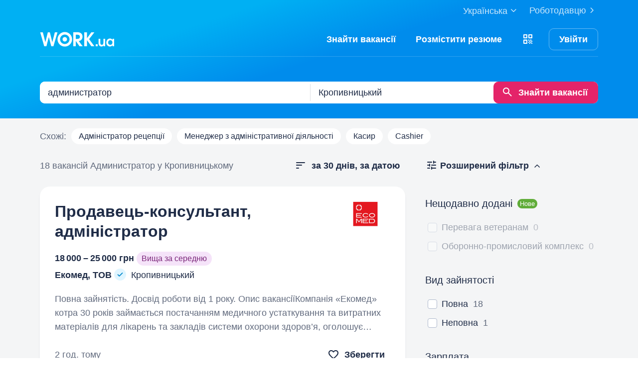

--- FILE ---
content_type: text/html; charset=UTF-8
request_url: https://www.work.ua/jobs-kropyvnytskyi-%D0%B0%D0%B4%D0%BC%D0%B8%D0%BD%D0%B8%D1%81%D1%82%D1%80%D0%B0%D1%82%D0%BE%D1%80/
body_size: 45670
content:
<!DOCTYPE html>
<html xmlns="http://www.w3.org/1999/xhtml" xmlns:fb="http://ogp.me/ns/fb#" xml:lang="uk" lang="uk">
<head>
    <meta http-equiv="Content-Type" content="text/html; charset=UTF-8">
    <meta name="Keywords" content="робота в києві, робота, робота в україні, вакансії, резюме, кандидати, пошук роботи, шукаю роботу, роботодавці, підбір персоналу, work ua, ворк юа">
    <meta name="Description" content="18 вакансій по запиту 'администратор' у Кропивницькому на Work.ua. Пошук роботи і вакансій в сфері 'Адмiнiстрацiя, керівництво середньої ланки'.  Знайти роботу у Кропивницькому на Work.ua тепер просто!">
    <meta http-equiv="content-language" content="uk">

    <meta http-equiv="Pragma" content="no-cache">
    <meta http-equiv="no-cache">
    <meta http-equiv="Expires" content="-1">
    <meta http-equiv="Cache-Control" content="no-cache">
    <meta name = "format-detection" content = "telephone=no">

    <meta name="viewport" content="width=device-width, initial-scale=1.0, maximum-scale=1.0">

    <meta http-equiv="X-UA-Compatible" content="IE=edge">

    <meta name="theme-color" content="#ffffff">

    <meta name="twitter:card" content="summary_large_image">
    <meta name="twitter:site" content="@workuamedia">

    <meta property="og:url" content="https://www.work.ua/jobs-kropyvnytskyi-%D0%B0%D0%B4%D0%BC%D0%B8%D0%BD%D0%B8%D1%81%D1%82%D1%80%D0%B0%D1%82%D0%BE%D1%80/">
    <meta property="og:title" content="Вакансії за запитом «администратор» у Кропивницькому">
    <meta property="og:description" content="Вакансії в розділі Адмiнiстрацiя, керівництво середньої ланки. Пошук за запитом, підбір вакансій за параметрами і розсилка свіжих вакансій.">
    <meta property="og:image" content="https://st.work.ua/i/og/workua-logo.png">
    <meta property="og:type" content="article">
            <meta property="og:image:width" content="1200">
        <meta property="og:image:height" content="630">
    
            <meta property="og:locale" content="uk_UA">
                    <meta property="og:locale:alternate" content="ru_RU">
                    <meta property="og:locale:alternate" content="en_US">
                <meta name="msapplication-config" content="//st.work.ua/browser/ie/browserconfig.xml?v2=1">

    
    <title>Робота: администратор у Кропивницькому. Вакансії і робота — Work.ua</title>

    <script>
dataLayer=[{userType:'jobseeker.potential',ourJobseeker:'no'}];
(function(w,d,s,l,i){w[l]=w[l]||[];w[l].push({'gtm.start':new Date().getTime(),event:'gtm.js'});var f=d.getElementsByTagName(s)[0],
j=d.createElement(s),dl=l!='dataLayer'?'&l='+l:'';j.async=true;j.src='//www.googletagmanager.com/gtm.js?id='+i+dl;
f.parentNode.insertBefore(j,f);})(window,document,'script','dataLayer','GTM-W6CVFN');
</script>

    <link rel="shortcut icon" href="//st.work.ua/browser/favicon.ico?v2=1">
    <link rel="apple-touch-icon" sizes="60x60" href="//st.work.ua/browser/safari/apple-touch-icon-60x60.png?v=1">
    <link rel="apple-touch-icon" sizes="76x76" href="//st.work.ua/browser/safari/apple-touch-icon-76x76.png?v=1">
    <link rel="apple-touch-icon" sizes="120x120" href="//st.work.ua/browser/safari/apple-touch-icon-120x120.png?v=1">
    <link rel="apple-touch-icon" sizes="152x152" href="//st.work.ua/browser/safari/apple-touch-icon-152x152.png?v=1">
    <link rel="apple-touch-icon" sizes="167x167" href="//st.work.ua/browser/safari/apple-touch-icon-167x167.png?v=1">
    <link rel="apple-touch-icon" sizes="180x180" href="//st.work.ua/browser/safari/apple-touch-icon-180x180.png?v=1">
    <link rel="mask-icon" href="//st.work.ua/browser/safari/website_icon.svg?v2=1" color="#00a1f1">

        <link href="//st.work.ua/css/bootstrap/lazysizes-min_1769700437.css" rel="stylesheet">
    <script defer="defer" src="//st.work.ua/js/lazysizes/lazysizes-min_1733759120.js"></script>

        <script>if(!(window.globalThis&&Object.fromEntries&&String.prototype.replaceAll&&Object.hasOwn)){document.write(`<script src="//st.work.ua/js/polyfills_1699269094.js"></${"scr"+"ipt"}>`)}</script>
    <script defer="defer" type="module" crossorigin src="//st.work.ua/react/react-root-xbyPlG2p.js"></script>

        
    
                        <style>@font-face{font-display:block;font-family:glyphicons-work;src:url(//st.work.ua/fonts/glyphicons-work/glyphicons-work1.eot?v=119);src:url(//st.work.ua/fonts/glyphicons-work/glyphicons-work1.eot?v=119#iefix) format('embedded-opentype'),url(//st.work.ua/fonts/glyphicons-work/glyphicons-work1.woff?v=119) format('woff'),url(//st.work.ua/fonts/glyphicons-work/glyphicons-work1.ttf?v=119) format('truetype'),url(//st.work.ua/fonts/glyphicons-work/glyphicons-work1.svg?v=119#glyphicons-work) format('svg')}.glyphicon{position:relative;top:3px;display:inline-block;font-family:glyphicons-work;font-style:normal;font-weight:400;line-height:1;-webkit-font-smoothing:antialiased;-moz-osx-font-smoothing:grayscale}.glyphicon-add:before{content:"\e901"}.glyphicon-anonymous:before{content:"\e902"}.glyphicon-bag:before{content:"\e966"}.glyphicon-bookmark:before{content:"\e905"}.glyphicon-bookmark-full:before{content:"\e904"}.glyphicon-bust:before{content:"\e967"}.glyphicon-bust-circle:before{content:"\e906"}.glyphicon-cached:before{content:"\e907"}.glyphicon-chevron-down:before{content:"\e90f"}.glyphicon-chevron-left:before{content:"\e913"}.glyphicon-chevron-right:before{content:"\e914"}.glyphicon-chevron-up:before{content:"\e915"}.glyphicon-cog:before{content:"\e891"}.glyphicon-comment:before{content:"\e912"}.glyphicon-company:before{content:"\e91d"}.glyphicon-confirmed:before{content:"\e890"}.glyphicon-copy:before{content:"\e940"}.glyphicon-disability:before{content:"\e91f"}.glyphicon-download:before{content:"\e920"}.glyphicon-employees:before{content:"\e941"}.glyphicon-eye:before{content:"\e965"}.glyphicon-facebook:before{content:"\e895"}.glyphicon-filters:before{content:"\e922"}.glyphicon-flame:before{content:"\e923"}.glyphicon-flame-circle:before{content:"\e970"}.glyphicon-geolocation:before{content:"\e924"}.glyphicon-globe:before{content:"\e925"}.glyphicon-heart:before{content:"\e916"}.glyphicon-hide:before{content:"\e926"}.glyphicon-hryvnia-fill:before{content:"\e927"}.glyphicon-info-sign:before{content:"\e908"}.glyphicon-instagram:before{content:"\e968"}.glyphicon-key:before{content:"\e969"}.glyphicon-letter:before{content:"\e909"}.glyphicon-lightning:before{content:"\e892"}.glyphicon-lightning-full:before{content:"\e928"}.glyphicon-linkedin:before{content:"\e883"}.glyphicon-lock:before{content:"\e938"}.glyphicon-lock-open:before{content:"\e96d"}.glyphicon-man:before{content:"\e889"}.glyphicon-map-marker:before{content:"\e929"}.glyphicon-menu:before{content:"\e92b"}.glyphicon-menu-horizontal:before{content:"\e943"}.glyphicon-minus:before{content:"\e885"}.glyphicon-notifications:before{content:"\e92d"}.glyphicon-notifications-hide:before{content:"\e911"}.glyphicon-paperclip:before{content:"\e896"}.glyphicon-pencil:before{content:"\e92e"}.glyphicon-phone:before{content:"\e917"}.glyphicon-phone-disabled:before{content:"\e945"}.glyphicon-photocam:before{content:"\e93d"}.glyphicon-photocam-add:before{content:"\e944"}.glyphicon-plus:before{content:"\e946"}.glyphicon-plus-circle:before{content:"\e94d"}.glyphicon-re:before{content:"\e92f"}.glyphicon-remote:before{content:"\e930"}.glyphicon-remove:before{content:"\e919"}.glyphicon-restore:before{content:"\e931"}.glyphicon-resume:before{content:"\e932"}.glyphicon-search:before{content:"\e91a"}.glyphicon-send:before{content:"\e90b"}.glyphicon-shopping-cart:before{content:"\e933"}.glyphicon-sort:before{content:"\e884"}.glyphicon-sort-left:before{content:"\e934"}.glyphicon-star:before{content:"\e886"}.glyphicon-star-half:before{content:"\e894"}.glyphicon-star-outline:before{content:"\e887"}.glyphicon-stop:before{content:"\e893"}.glyphicon-telegram:before{content:"\e910"}.glyphicon-tick:before{content:"\e91b"}.glyphicon-time:before{content:"\e898"}.glyphicon-transition:before{content:"\e939"}.glyphicon-threads:before{content:"\e899"}.glyphicon-viber-full:before{content:"\e900"}.glyphicon-viber:before{content:"\e903"}.glyphicon-videocam:before{content:"\e93e"}.glyphicon-warning-sign:before{content:"\e936"}.glyphicon-white-heart:before{content:"\e937"}.glyphicon-woman:before{content:"\e888"}.glyphicon-youtube:before{content:"\e897"}.glyphicon-clock-left:before{content:"\e90a"}.glyphicon-coat-of-arms:before{content:"\e90c"}.glyphicon-email:before{content:"\e90d"}.glyphicon-language:before{content:"\e90e"}.glyphicon-print:before{content:"\e918"}.glyphicon-tryzub:before{content:"\e91c"}.glyphicon-tryzub-shield:before{content:"\e935"}.glyphicon-cron:before{content:"\e91e"}.glyphicon-error:before{content:"\e921"}.glyphicon-meeting:before{content:"\e92a"}.glyphicon-pdf:before{content:"\e93a"}.glyphicon-delete:before{content:"\e93b"}.glyphicon-notifications-active:before{content:"\e93c"}.glyphicon-autoplay:before{content:"\e93f"}.glyphicon-arrow-upward:before{content:"\e942"}.glyphicon-book:before{content:"\e947"}.glyphicon-comment-fill:before{content:"\e948"}.glyphicon-share:before{content:"\e949"}.glyphicon-link:before{content:"\e94b"}.glyphicon-visibility:before{content:"\e94a"}.glyphicon-business-center:before{content:"\e94c"}.glyphicon-move:before{content:"\e94e"}.glyphicon-comparison:before{content:"\e94f"}.glyphicon-format-mark:before{content:"\e950"}.glyphicon-upload:before{content:"\e951"}.glyphicon-tiktok:before{content:"\e952"}.glyphicon-deferment:before{content:"\e953"}.glyphicon-thumb-up:before{content:"\e954"}.glyphicon-notifications-stroke:before{content:"\e955"}.glyphicon-get-app:before{content:"\e956"}.glyphicon-qr-code:before{content:"\e957"}.glyphicon-app-store-small:before{content:"\e958"}.glyphicon-priority-for-veterans:before{content:"\e959"}.glyphicon-cup:before{content:"\e95a"}.glyphicon-hryvnia:before{content:"\e95b"}.glyphicon-more-stars:before{content:"\e95c"}.glyphicon-event:before{content:"\e95d"}.glyphicon-format:before{content:"\e95e"}.glyphicon-person-check:before{content:"\e95f"}.glyphicon-calendar:before{content:"\e960"}.glyphicon-person-cancel:before{content:"\e961"}.glyphicon-volunteer:before{content:"\e962"}.glyphicon-diamond:before{content:"\e963"}.glyphicon-add-resume:before{content:"\e964"}.glyphicon-proposals:before{content:"\e96b"}.glyphicon-selected-channels:before{content:"\e96a"}.glyphicon-location:before{content:"\e96c"}.glyphicon-people:before{content:"\e96e"}.glyphicon-map-marker-outline:before{content:"\e96f"}.glyphicon-achievement-check:before{content:"\e971"}.glyphicon-remote-outline:before{content:"\e972"}.glyphicon-play-circle:before{content:"\e973"}.glyphicon-multicolor:before{content:"\e92c";background-size:cover;background-repeat:no-repeat;color:transparent!important}.glyphicon-multicolor.glyphicon-flag:before{background-image:url(//st.work.ua/i/glyphicon_multicolor/glyphicon-flag.svg?v=1)}.glyphicon-multicolor.glyphicon-gpt:before{background-image:url(//st.work.ua/i/glyphicon_multicolor/glyphicon-gpt.svg?v=1)}.glyphicon-multicolor.glyphicon-google-calendar:before{background-image:url(//st.work.ua/i/glyphicon_multicolor/glyphicon-google-calendar.svg?v=1)}.glyphicon-multicolor.glyphicon-google-play-small:before{background-image:url(//st.work.ua/i/glyphicon_multicolor/glyphicon-google-play-small.svg?v=1)}.glyphicon-multicolor.glyphicon-priority-for-veterans-g:before{background-image:url(//st.work.ua/i/glyphicon_multicolor/glyphicon-priority-for-veterans-g.svg?v=1)}.glyphicon-multicolor.glyphicon-info-player:before{background-image:url(//st.work.ua/i/glyphicon_multicolor/glyphicon-info-player.svg?v=1)}.glyphicon-multicolor.glyphicon-social-instagram:before{background-image:url(//st.work.ua/i/glyphicon_multicolor/social/glyphicon-social-instagram.svg?v=1)}.glyphicon-multicolor.glyphicon-social-linkedin:before{background-image:url(//st.work.ua/i/glyphicon_multicolor/social/glyphicon-social-linkedin.svg?v=1)}.glyphicon-multicolor.glyphicon-social-threads:before{background-image:url(//st.work.ua/i/glyphicon_multicolor/social/glyphicon-social-threads.svg?v=1)}.glyphicon-multicolor.glyphicon-social-youtube:before{background-image:url(//st.work.ua/i/glyphicon_multicolor/social/glyphicon-social-youtube.svg?v=1)}.glyphicon-multicolor.glyphicon-social-google:before{background-image:url(//st.work.ua/i/glyphicon_multicolor/social/glyphicon-social-google.svg?v=1)}.glyphicon-multicolor.glyphicon-social-apple:before{background-image:url(//st.work.ua/i/glyphicon_multicolor/social/glyphicon-social-apple.svg?v=1)}.glyphicon-multicolor.glyphicon-social-tiktok:before{background-image:url(//st.work.ua/i/glyphicon_multicolor/social/glyphicon-social-tiktok.svg?v=1)}.glyphicon-multicolor.glyphicon-social-circle-telegram:before{background-image:url(//st.work.ua/i/glyphicon_multicolor/social/circle/glyphicon-social-circle-telegram.svg?v=1)}.glyphicon-multicolor.glyphicon-social-circle-facebook:before{background-image:url(//st.work.ua/i/glyphicon_multicolor/social/circle/glyphicon-social-circle-facebook.svg?v=1)}.glyphicon-multicolor.glyphicon-social-circle-viber:before{background-image:url(//st.work.ua/i/glyphicon_multicolor/social/circle/glyphicon-social-circle-viber.svg?v=1)}.glyphicon-multicolor.glyphicon-social-circle-whatsapp:before{background-image:url(//st.work.ua/i/glyphicon_multicolor/social/circle/glyphicon-social-circle-whatsapp.svg?v=1)}.glyphicon-multicolor.glyphicon-gradient-description:before{background-image:url(//st.work.ua/i/react/registration_wizard/split-d4/description.svg?v=1)}.glyphicon-multicolor.glyphicon-gradient-group:before{background-image:url(//st.work.ua/i/react/registration_wizard/split-d4/group.svg?v=1)}.glyphicon-multicolor.glyphicon-gradient-person:before{background-image:url(//st.work.ua/i/react/registration_wizard/split-d4/person_check.svg?v=1)}.glyphicon-multicolor.glyphicon-gradient-schedule:before{background-image:url(//st.work.ua/i/react/registration_wizard/split-d4/schedule.svg?v=1)}.glyph svg{display:inline-block;width:1em;height:1em;stroke-width:0;stroke:currentColor;fill:currentColor}body{display:flex;min-width:320px;min-height:100vh;position:relative;flex-direction:column}@media (max-width:767px){body{font-size:16px;line-height:24px}}body.mceContentBody{display:block}body #center{flex:1}body footer{margin-top:auto}@media (max-width:767px){.row{margin-left:-15px!important;margin-right:-15px!important}}@media (max-width:767px){.container,[class^=col-]{padding-left:15px!important;padding-right:15px!important}}a{color:#1f2c47;text-decoration-line:underline;text-underline-offset:1.5px;text-underline-position:under;text-decoration-thickness:.5px}a:hover{outline:0;color:#0098e5}a:focus-visible{border-radius:5px;outline-offset:2px;outline:2px solid #0094df}a.text-warning:hover{color:#0098e5}.panel{font-size:16px;margin-bottom:40px;border-radius:0}.panel-body a{display:block;padding:10px 15px}.panel-body a u{text-decoration:none}.panel-body a:hover{text-decoration:none}.panel-body a:hover b,.panel-body a:hover u{text-decoration-line:underline;text-underline-offset:1.5px;text-underline-position:under;text-decoration-thickness:.5px}.panel-body a.text-orange:hover{text-decoration-line:underline;text-underline-offset:1.5px;text-underline-position:under;text-decoration-thickness:.5px}.panel-hot{overflow:hidden;background-color:#fff0e0;border-radius:20px;font-size:18px}.panel-hot .panel-heading{color:#fff;padding:20px 30px;background-color:#eb8900}.panel-hot .panel-body a{margin-top:-1px;color:#80500f;text-decoration:none;border:1px solid rgba(128,80,15,.1);padding:20px 30px}.panel-hot .panel-body li:last-child a{border-radius:0 0 20px 20px}.panel-jobs .panel-body ul li a,.panel-jobs .panel-footer,.panel-jobs .panel-heading{padding:20px 30px}@media (max-width:767px){.panel-jobs .panel-body ul li a,.panel-jobs .panel-footer,.panel-jobs .panel-heading{padding:15px 20px}}.panel-jobs .panel-body hr{margin:0 30px}@media (max-width:767px){.panel-jobs .panel-body hr{margin:0 20px}}.panel.panel-custom{font-size:18px}.panel-title.collapsed .glyphicon{transform:rotate(180deg)}.panel-title:focus{text-decoration:none}@media (max-width:767px){.panel-collapse-alert{margin-left:-20px;margin-right:-20px}.panel-collapse-alert .alert{margin-left:0;margin-right:0}.panel-collapse-alert .panel-content{padding-left:20px;padding-right:20px}}.gamification-progress{width:100px;height:100px}@media (max-width:767px){.gamification-progress-content{flex-wrap:wrap}.gamification-progress-content h4{font-size:20px}}.gamification-progress-text{position:absolute;top:35px;font-size:24px;font-weight:700}.target-sm{width:16px;height:16px;background:url(//st.work.ua/i/target.svg?v=4) no-repeat;background-size:contain}a#logo,a#logo-emp-en,a#logo-emp-ru,a#logo-emp-ua,a.logo,a.logo-emp-en,a.logo-emp-ru,a.logo-emp-ua{width:150px;display:block;position:relative;background-size:150px 30px;background-repeat:no-repeat}a#logo-emp-en.no-text,a#logo-emp-ru.no-text,a#logo-emp-ua.no-text,a#logo.no-text,a.logo-emp-en.no-text,a.logo-emp-ru.no-text,a.logo-emp-ua.no-text,a.logo.no-text{width:90px;height:18px;background-size:90px 18px}a#logo-emp-en.no-text:after,a#logo-emp-ru.no-text:after,a#logo-emp-ua.no-text:after,a#logo.no-text:after,a.logo-emp-en.no-text:after,a.logo-emp-ru.no-text:after,a.logo-emp-ua.no-text:after,a.logo.no-text:after{display:none!important}a#logo,a.logo{height:68px;background-image:url(//st.work.ua/i/work-ua-job.svg?v=6);background-position:center}@media (max-width:767px){a#logo,a.logo{height:66px}}@media (max-width:480px){a#logo{width:40px;background-size:40px 40px;background-image:url(//st.work.ua/i/work-ua-job-mobile.svg?v=6)!important}}a#logo-emp-en,a#logo-emp-ru,a#logo-emp-ua,a.logo-emp-en,a.logo-emp-ru,a.logo-emp-ua{height:50px;background-image:url(//st.work.ua/i/work-ua-emp.svg?v=6)}@media (max-width:480px){a#logo-emp-en,a#logo-emp-ru,a#logo-emp-ua{width:40px;background-size:40px 40px;background-image:url(//st.work.ua/i/work-ua-emp-mobile.svg?v=6)!important}a#logo-emp-en:after,a#logo-emp-ru:after,a#logo-emp-ua:after{display:none}}a#logo-emp-en::after,a#logo-emp-ru::after,a#logo-emp-ua::after,a.logo-emp-en::after,a.logo-emp-ru::after,a.logo-emp-ua::after{content:"";position:absolute;bottom:0;width:150px;height:17px;background-size:150px 17px;background-repeat:no-repeat}a#logo-emp-ru::after,a.logo-emp-ru::after{background-image:url(//st.work.ua/i/work-ua-emp-text-ru.svg?v=6)}a#logo-emp-ua::after,a.logo-emp-ua::after{background-image:url(//st.work.ua/i/work-ua-emp-text-ua.svg?v=6)}a#logo-emp-en::after,a.logo-emp-en::after{background-image:url(//st.work.ua/i/work-ua-emp-text-en.svg?v=6)}a#logo-emp-en::before,a#logo-emp-ru::before,a#logo-emp-ua::before{content:"";position:absolute;right:-38px;top:-15px;width:70px;height:25px;background-size:70px 25px;background-repeat:no-repeat}@media (max-width:480px){a#logo-emp-en::before,a#logo-emp-ru::before,a#logo-emp-ua::before{top:-3px;right:-32px;width:46px;height:17px;background-size:46px 17px}}a#logo-emp-ru:before,a#logo-emp-ua:before{background-image:url(//st.work.ua/i/info_blocks/ats_promotion/emp-badge-md.svg)}@media (max-width:480px){a#logo-emp-ru:before,a#logo-emp-ua:before{background-image:url(//st.work.ua/i/info_blocks/ats_promotion/emp-badge-xs.svg)}}a#logo-emp-en::before{background-image:url(//st.work.ua/i/info_blocks/ats_promotion/emp-badge-md-en.svg)}@media (max-width:480px){a#logo-emp-en::before{background-image:url(//st.work.ua/i/info_blocks/ats_promotion/emp-badge-xs-en.svg)}}.battery{width:22px;height:10px;position:relative;display:inline-block;background-size:22px 10px;background:url(//st.work.ua/i/battery.svg?v=1) no-repeat}.battery:before{content:"";position:absolute;width:0;height:8px;top:1px;left:1px;border-radius:1px;animation-duration:.5s;animation-delay:.8s;animation-fill-mode:forwards}.battery-green:before{background:#74c241;animation-name:animateGreen}.battery-orange:before{background:#ff9500;animation-name:animateOrange}.battery-red:before{background:#ff3b30;animation-name:animateRed}.battery-union{width:40px;height:56px;background-size:cover;background-repeat:no-repeat;background-image:url(//st.work.ua/i/offer/battery_union.svg)}.battery-union .battery{transform:rotate(270deg)}@keyframes animateRed{from{width:0}to{width:3px}}@keyframes animateOrange{from{width:0}to{width:9px}}@keyframes animateGreen{from{width:0}to{width:18px}}.emoji,.emoji-lg,.emoji-md{display:inline-block;vertical-align:text-top;background-repeat:no-repeat}.emoji{width:20px;height:20px;background-image:url(//st.work.ua/i/emoji/spr_emoji_sm.png?v=2);background-size:473px auto}@media (-webkit-min-device-pixel-ratio:2),(min-resolution:192dpi){.emoji{background-image:url(//st.work.ua/i/emoji/spr_emoji_sm@2x.png?v=2)}}.emoji-muscle{background-position-x:0}.emoji-money-bag{background-position-x:-23px}.emoji-ok-hand{background-position-x:-48px}.emoji-paddle{background-position-x:-71px}.emoji-man-dancing{background-position-x:-95px}.emoji-book{background-position-x:-119px}.emoji-raised-hands{background-position-x:-143px}.emoji-hammer-wrench{background-position-x:-167px}.emoji-page-facing-up{background-position-x:-190px}.emoji-boxing-glove{background-position-x:-214px}.emoji-building-construction{background-position-x:-238px}.emoji-rocket{background-position-x:-262px}.emoji-handshake{background-position-x:-286px}.emoji-calendar{background-position-x:-310px}.emoji-v{background-position-x:-333px}.emoji-duck{background-position-x:-357px}.emoji-heart{background-position-x:-381px}.emoji-telephone-receiver{background-position-x:-405px}.emoji-eyes{background-position-x:-429px}.emoji-crown{background-position-x:-453px}.emoji-md{width:30px;height:30px;background-image:url(//st.work.ua/i/emoji/spr_emoji_md.png?v=5);background-size:521px auto}@media (-webkit-min-device-pixel-ratio:2),(min-resolution:192dpi){.emoji-md{background-image:url(//st.work.ua/i/emoji/spr_emoji_md@2x.png?v=5)}}.emoji-control-knobs{background-position-x:0}.emoji-robot{background-position-x:-38px}.emoji-space-invader{background-position-x:-75px}.emoji-fox{background-position-x:-113px}.emoji-sun{background-position-x:-151px}.emoji-iphone{background-position-x:-189px}.emoji-mag{background-position-x:-226px}.emoji-lock{background-position-x:-264px}.emoji-gear{background-position-x:-301px}.emoji-pencil{background-position-x:-339px}.emoji-sparkles{background-position-x:-375px}.emoji-dizzy{background-position-x:-414px}.emoji-man-coding{background-position-x:-453px}.emoji-schedule{background-position-x:-491px}.emoji-lg{width:37px;height:37px;background-image:url(//st.work.ua/i/emoji/spr_emoji_lg.png?v=3);background-size:621px auto;background-position-y:-2px!important}@media (-webkit-min-device-pixel-ratio:2),(min-resolution:192dpi){.emoji-lg{background-image:url(//st.work.ua/i/emoji/spr_emoji_lg@2x.png?v=3)}}.emoji-lg.emoji-white-check-mark{background-position-x:-9px;background-position-y:-1px!important;width:39px;height:38px}.emoji-lg.emoji-handshake{background-position-x:-57px}.emoji-lg.emoji-file-cabinet{background-position-x:-104px}.emoji-lg.emoji-purse{background-position-x:-152px}.emoji-lg.emoji-eye{background-position-x:-198px}.emoji-lg.emoji-fire{background-position-x:-246px}.emoji-lg.emoji-uniform{background-position-x:-293px}.emoji-lg.emoji-gemstone{background-position-x:-338px}.emoji-lg.emoji-money-mouth{background-position-x:-387px}.emoji-lg.emoji-trophy{background-position-x:-432px;background-position-y:-1px!important;height:38px}.emoji-lg.emoji-candy{background-position-x:-480px}.emoji-lg.emoji-female-superhero{background-position-x:-527px}.emoji-lg.emoji-love-letter{background-position-x:-574px}.emoji-single{width:37px;height:37px;display:block;background-size:contain}.emoji-single-sm{width:24px;height:24px}.emoji-single-xs{width:20px;height:20px}.emoji-single.inline-block{display:inline-block}.gamification-progress .emoji-single{position:absolute;top:50%;left:50%;transform:translate(-50%,-50%)}.emoji-single-handshake{background-image:url(//st.work.ua/i/emoji/single/handshake.png?v=3)}@media (-webkit-min-device-pixel-ratio:2),(min-resolution:192dpi){.emoji-single-handshake{background-image:url(//st.work.ua/i/emoji/single/handshake@2x.png?v=3)}}.emoji-single-martial_arts_uniform{background-image:url(//st.work.ua/i/emoji/single/martial_arts_uniform.png?v=3)}@media (-webkit-min-device-pixel-ratio:2),(min-resolution:192dpi){.emoji-single-martial_arts_uniform{background-image:url(//st.work.ua/i/emoji/single/martial_arts_uniform@2x.png?v=3)}}.emoji-single-muscle{background-image:url(//st.work.ua/i/emoji/single/muscle.png?v=3)}@media (-webkit-min-device-pixel-ratio:2),(min-resolution:192dpi){.emoji-single-muscle{background-image:url(//st.work.ua/i/emoji/single/muscle@2x.png?v=3)}}.emoji-single-ok_hand{background-image:url(//st.work.ua/i/emoji/single/ok_hand.png?v=3)}@media (-webkit-min-device-pixel-ratio:2),(min-resolution:192dpi){.emoji-single-ok_hand{background-image:url(//st.work.ua/i/emoji/single/ok_hand@2x.png?v=3)}}.emoji-single-plus_1{background-image:url(//st.work.ua/i/emoji/single/plus_1.png?v=3)}@media (-webkit-min-device-pixel-ratio:2),(min-resolution:192dpi){.emoji-single-plus_1{background-image:url(//st.work.ua/i/emoji/single/plus_1@2x.png?v=3)}}.emoji-single-sunglasses{background-image:url(//st.work.ua/i/emoji/single/sunglasses.png?v=3)}@media (-webkit-min-device-pixel-ratio:2),(min-resolution:192dpi){.emoji-single-sunglasses{background-image:url(//st.work.ua/i/emoji/single/sunglasses@2x.png?v=3)}}.emoji-single-tada{background-image:url(//st.work.ua/i/emoji/single/tada.png?v=3)}@media (-webkit-min-device-pixel-ratio:2),(min-resolution:192dpi){.emoji-single-tada{background-image:url(//st.work.ua/i/emoji/single/tada@2x.png?v=3)}}.emoji-single-the_horns{background-image:url(//st.work.ua/i/emoji/single/the_horns.png?v=3)}@media (-webkit-min-device-pixel-ratio:2),(min-resolution:192dpi){.emoji-single-the_horns{background-image:url(//st.work.ua/i/emoji/single/the_horns@2x.png?v=3)}}.emoji-single-trophy{background-image:url(//st.work.ua/i/emoji/single/trophy.png?v=3)}@media (-webkit-min-device-pixel-ratio:2),(min-resolution:192dpi){.emoji-single-trophy{background-image:url(//st.work.ua/i/emoji/single/trophy@2x.png?v=3)}}.emoji-single-v{background-image:url(//st.work.ua/i/emoji/single/v.png?v=3)}@media (-webkit-min-device-pixel-ratio:2),(min-resolution:192dpi){.emoji-single-v{background-image:url(//st.work.ua/i/emoji/single/v@2x.png?v=3)}}.emoji-single-clipboard{background-image:url(//st.work.ua/i/emoji/single/clipboard.png?v=3)}@media (-webkit-min-device-pixel-ratio:2),(min-resolution:192dpi){.emoji-single-clipboard{background-image:url(//st.work.ua/i/emoji/single/clipboard@2x.png?v=3)}}.emoji-single-waving_hand{background-image:url(//st.work.ua/i/emoji/single/waving_hand.png?v=3)}@media (-webkit-min-device-pixel-ratio:2),(min-resolution:192dpi){.emoji-single-waving_hand{background-image:url(//st.work.ua/i/emoji/single/waving_hand@2x.png?v=3)}}.emoji-single-flag{background-image:url(//st.work.ua/i/emoji/single/flag.png?v=3)}@media (-webkit-min-device-pixel-ratio:2),(min-resolution:192dpi){.emoji-single-flag{background-image:url(//st.work.ua/i/emoji/single/flag@2x.png?v=3)}}.emoji-single-heart_ua{background-image:url(//st.work.ua/i/emoji/single/heart_ua.png?v=3)}@media (-webkit-min-device-pixel-ratio:2),(min-resolution:192dpi){.emoji-single-heart_ua{background-image:url(//st.work.ua/i/emoji/single/heart_ua@2x.png?v=3)}}.emoji-single-bag{background-image:url(//st.work.ua/i/emoji/single/bag.png?v=3)}@media (-webkit-min-device-pixel-ratio:2),(min-resolution:192dpi){.emoji-single-bag{background-image:url(//st.work.ua/i/emoji/single/bag@2x.png?v=3)}}.emoji-single-mag{background-image:url(//st.work.ua/i/emoji/single/mag.png?v=3)}@media (-webkit-min-device-pixel-ratio:2),(min-resolution:192dpi){.emoji-single-mag{background-image:url(//st.work.ua/i/emoji/single/mag@2x.png?v=3)}}.emoji-single-notebook{background-image:url(//st.work.ua/i/emoji/single/notebook.png?v=3)}@media (-webkit-min-device-pixel-ratio:2),(min-resolution:192dpi){.emoji-single-notebook{background-image:url(//st.work.ua/i/emoji/single/notebook@2x.png?v=3)}}.emoji-single-put{background-image:url(//st.work.ua/i/emoji/single/put.png?v=3)}@media (-webkit-min-device-pixel-ratio:2),(min-resolution:192dpi){.emoji-single-put{background-image:url(//st.work.ua/i/emoji/single/put@2x.png?v=3)}}.emoji-single-exit_russia{background-image:url(//st.work.ua/i/emoji/single/exit_russia.png?v=3)}@media (-webkit-min-device-pixel-ratio:2),(min-resolution:192dpi){.emoji-single-exit_russia{background-image:url(//st.work.ua/i/emoji/single/exit_russia@2x.png?v=3)}}.emoji-single-opendatabot{background-image:url(//st.work.ua/i/emoji/single/opendatabot.png?v=3)}@media (-webkit-min-device-pixel-ratio:2),(min-resolution:192dpi){.emoji-single-opendatabot{background-image:url(//st.work.ua/i/emoji/single/opendatabot@2x.png?v=3)}}.emoji-single-sleep{background-image:url(//st.work.ua/i/emoji/single/sleep.png?v=3)}@media (-webkit-min-device-pixel-ratio:2),(min-resolution:192dpi){.emoji-single-sleep{background-image:url(//st.work.ua/i/emoji/single/sleep@2x.png?v=3)}}.emoji-single-holy{background-image:url(//st.work.ua/i/emoji/single/holy.png?v=3)}@media (-webkit-min-device-pixel-ratio:2),(min-resolution:192dpi){.emoji-single-holy{background-image:url(//st.work.ua/i/emoji/single/holy@2x.png?v=3)}}.emoji-single-muscle_right{background-image:url(//st.work.ua/i/emoji/single/muscle_right.png?v=3)}@media (-webkit-min-device-pixel-ratio:2),(min-resolution:192dpi){.emoji-single-muscle_right{background-image:url(//st.work.ua/i/emoji/single/muscle_right@2x.png?v=3)}}.onboarding-scenario-header .emoji-single{display:inline-block}.js-army-privacy .emoji-single{width:28px;height:28px;top:2px}@media (max-width:767px){.js-army-privacy .emoji-single{width:22px;height:22px}}.filters-block,.filters-sort-block{position:static;top:0;left:0;width:100%;height:100%}@media (max-width:991px){.filters-block .filters-controls,.filters-sort-block .filters-controls{position:absolute;top:0;left:0;bottom:82px;width:100%;overflow-y:auto;overflow-x:hidden;-webkit-overflow-scrolling:touch}}.filters-block .filters-controls-container,.filters-sort-block .filters-controls-container{max-width:730px}@media (max-width:991px){.filters-block .filters-controls-container,.filters-sort-block .filters-controls-container{margin:0 auto;padding:0 15px 20px 15px}}.filters-block .filters-controls-container .link-close,.filters-sort-block .filters-controls-container .link-close{position:static;margin:0;padding:0;width:auto;height:auto}.filters-block .filters-controls-container .h5,.filters-sort-block .filters-controls-container .h5{margin-bottom:10px}.filters-block.loading,.filters-sort-block.loading{opacity:.4}.filters-block .loading-block,.filters-sort-block .loading-block{position:absolute;width:100%;height:100%;z-index:11}.filters-block .form-group select.form-control,.filters-sort-block .form-group select.form-control{width:150px}.filters-block .form-group span.small,.filters-sort-block .form-group span.small{width:30px}.filters-block .checkbox,.filters-block .radio,.filters-sort-block .checkbox,.filters-sort-block .radio{margin:10px 0}.filters-block .checkbox label,.filters-block .radio label,.filters-sort-block .checkbox label,.filters-sort-block .radio label{display:block}.filters-block .checkbox input[type=checkbox],.filters-block .checkbox input[type=radio],.filters-block .radio input[type=checkbox],.filters-block .radio input[type=radio],.filters-sort-block .checkbox input[type=checkbox],.filters-sort-block .checkbox input[type=radio],.filters-sort-block .radio input[type=checkbox],.filters-sort-block .radio input[type=radio]{margin:4.5px}@media (max-width:767px){.filters-block .checkbox input[type=checkbox],.filters-block .checkbox input[type=radio],.filters-block .radio input[type=checkbox],.filters-block .radio input[type=radio],.filters-sort-block .checkbox input[type=checkbox],.filters-sort-block .checkbox input[type=radio],.filters-sort-block .radio input[type=checkbox],.filters-sort-block .radio input[type=radio]{margin:2.5px}}.filters-block .additional-filter .dropdown,.filters-block .additional-filter .h5,.filters-sort-block .additional-filter .dropdown,.filters-sort-block .additional-filter .h5{display:inline-block}.filters-block .card-bottom,.filters-sort-block .card-bottom{position:absolute;bottom:0;left:0;width:100%;margin:0;text-align:center;z-index:6}.filters-block .card-bottom .controls,.filters-sort-block .card-bottom .controls{display:inline-block;padding-top:20px}.filters-block .card-bottom .controls .text-muted,.filters-sort-block .card-bottom .controls .text-muted{margin-right:10px}.filters-block .card-bottom .controls .btn,.filters-sort-block .card-bottom .controls .btn{width:100%}.filters-block .card-bottom-job,.filters-block .card-bottom-resumes,.filters-sort-block .card-bottom-job,.filters-sort-block .card-bottom-resumes{bottom:30px;border-radius:0;padding:15px;-webkit-box-shadow:0 -5px 15px -5px rgba(0,0,0,.1);-moz-box-shadow:0 -5px 15px -5px rgba(0,0,0,.1);box-shadow:0 -5px 15px -5px rgba(0,0,0,.1)}.filter-reset{font-size:16px;white-space:nowrap}.disconnect-alert{display:none}.disconnect-alert .alert{margin-bottom:0}.disconnect .filter-labels,.disconnect .filters-controls{display:none}@media (min-width:992px){.disconnect .filter-labels{display:block}}.disconnect .disconnect-alert{display:block}.input-search-agencies{width:430px;float:left}@media (min-width:768px) and (max-width:1199px){.input-search-agencies{width:400px}}@media (max-width:991px){.input-search-agencies{width:460px}}@media (max-width:767px){.input-search-agencies{float:none;width:100%}}.highlight-result{background-color:rgba(255,255,204,.8)!important}.image-emblems{background-image:url(//st.work.ua/i/emblems-1.png?v=4)}.image-emblems-vinnytsya{background-position:0 0}.image-emblems-lutsk{background-position:0 -85px}.image-emblems-dnipro{background-position:0 -170px}.image-emblems-donetsk{background-position:0 -255px}.image-emblems-zhytomyr{background-position:0 -340px}.image-emblems-uzhhorod{background-position:0 -425px}.image-emblems-zaporizhzhya{background-position:0 -510px}.image-emblems-ivano-frankivsk{background-position:0 -595px}.image-emblems-kyiv{background-position:0 -680px}.image-emblems-kropyvnytskyi{background-position:0 -765px}.image-emblems-simferopol{background-position:0 -850px}.image-emblems-luhansk{background-position:0 -935px}.image-emblems-lviv{background-position:0 -1020px}.image-emblems-mykolaiv_nk{background-position:0 -1105px}.image-emblems-odesa{background-position:0 -1190px}.image-emblems-poltava{background-position:0 -1275px}.image-emblems-rivne{background-position:0 -1360px}.image-emblems-sumy{background-position:0 -1445px}.image-emblems-ternopil{background-position:0 -1530px}.image-emblems-kharkiv{background-position:0 -1615px}.image-emblems-kherson{background-position:0 -1700px}.image-emblems-khmelnytskyi{background-position:0 -1785px}.image-emblems-cherkasy{background-position:0 -1865px}.image-emblems-chernihiv{background-position:0 -1950px}.image-emblems-chernivtsi_cv{background-position:0 -2035px}.image-emblems-armed-forces{background-image:url(//st.work.ua/i/armed-forces.svg)}.emblems-search-by-cities a{display:block;margin:10px 0;text-align:center}.emblems-search-by-cities a div{margin-left:auto;margin-right:auto}.emblems-search-by-cities a span:not(.text-default-7){text-decoration-line:underline;text-underline-offset:1.5px;text-underline-position:under;text-decoration-thickness:.5px}.emblems-search-by-cities a:hover{text-decoration:none}.emblems-search-by-cities a:hover span{text-decoration:none}.emblems-by-cities a{display:flex;align-items:center;flex-direction:column}.preview-img{float:right;margin:0 0 20px 20px}@media (max-width:767px){.preview-img{float:none;margin:0 0 10px 0}}.preview-img-photo{object-fit:cover}@media (max-width:767px){.preview-img-photo{width:60px;height:auto}}@media (max-width:767px){.preview-img-logo{width:80px;height:auto}}@media (max-width:349px){.affix .saved-jobs{display:none}}.saved-jobs.saved .saved-jobs-block{display:block}.saved-jobs.saved .no-saved-jobs-block{display:none}.saved-jobs .saved-jobs-block{display:none}.saved-jobs.btn-spin *{color:transparent!important}.similar-jobs{width:100%;overflow:hidden;margin-bottom:10px}@media (max-width:767px){.similar-jobs{display:none!important}}.similar-jobs .drop-jobs{display:none}.response-without-resume-text{margin-left:5px}@media (max-width:767px){.response-without-resume-text{display:none!important}}.top-candidate-for-job{outline-offset:-1px;outline:1px solid rgba(70,116,39,.1);background:linear-gradient(312deg,rgba(231,244,225,0) 50.59%,#e7f4e1 100%),#fff}.hidden{display:none!important}.label,sup{vertical-align:baseline}hr,img{border:0}.checkbox,sup{position:relative}.checkbox,footer,header,label,nav,section{display:block}.list-inline,ul{list-style:none}.list-unstyled{padding-left:0;list-style:none}html{font-size:16px;font-family:sans-serif;-ms-text-size-adjust:100%;-webkit-text-size-adjust:100%}b{font-weight:700}sup{font-size:75%;line-height:0;top:-.5em}.btn,img{vertical-align:middle}.border-none{border:none!important}button,input,select{color:inherit;font:inherit;margin:0}button{overflow:visible;-webkit-appearance:button}button,select{text-transform:none}button::-moz-focus-inner,input::-moz-focus-inner{border:0;padding:0}input[type=checkbox]{box-sizing:border-box;padding:0}*,:after,:before{-webkit-box-sizing:border-box;-moz-box-sizing:border-box;box-sizing:border-box}body{margin:0;position:relative;color:#1f2c47;font-size:18px;background-color:#fff;font-family:-apple-system,BlinkMacSystemFont,"Segoe UI",Roboto,Oxygen,Ubuntu,Cantarell,"Fira Sans","Droid Sans",Helvetica,Arial,sans-serif,"Apple Color Emoji","Segoe UI Emoji","Segoe UI Symbol";line-height:28px}@media (max-width:767px){body{font-size:16px;line-height:24px}}ul,ul li{margin-bottom:5px}p{margin:20px 0 5px}.text-small{font-size:16px;line-height:24px}@media (max-width:767px){.text-small{font-size:14px;line-height:22px}}.small,small{font-size:16px;line-height:24px}.text-muted{color:#6b7886}.text-primary{color:#00a1f1!important}.text-success{color:#74c241}.text-danger{color:#ff3b30}.text-orange{color:#ff9500!important}.text-orange-600{color:#eb8900!important}.text-yellow{color:#fc0!important}.text-white{color:#fff!important}.text-red-700{color:#da3f0b!important}.row{margin-left:-20px;margin-right:-20px}.col-lg-10,.col-lg-2,.col-md-12,.col-md-4,.col-md-5,.col-md-6,.col-md-7,.col-md-8,.col-sm-3,.col-sm-5,.col-sm-7,.col-sm-9,.col-xs-10,.col-xs-12,.col-xs-2{position:relative;min-height:1px;padding-left:20px;padding-right:20px}.col-md-12,.col-xs-10,.col-xs-2{float:left}.col-xs-10{width:83.33333333%}.col-xs-2{width:16.66666667%}.col-md-12{width:100%}@media (min-width:768px){.col-sm-3,.col-sm-5,.col-sm-7,.col-sm-9{float:left}.col-sm-9{width:75%}.col-sm-7{width:58.33333333%}.col-sm-5{width:41.66666667%}.col-sm-3{width:25%}.navbar-header{float:left}.form-short .form-control,.form-short .input-holder{width:250px}}@media (min-width:992px){.col-md-4,.col-md-5,.col-md-7,.col-md-8{float:left}.col-md-8{width:66.66666667%}.col-md-7{width:58.33333333%}.col-md-5{width:41.66666667%}.col-md-4{width:33.33333333%}}@media (min-width:1200px){.col-lg-10,.col-lg-2{float:left}.col-lg-10{width:83.33333333%}.col-lg-2{width:16.66666667%}}.disabled{opacity:.4!important}.label-text-gray{color:#6b7886!important}.ellipsis{overflow:hidden;text-overflow:ellipsis}.ellipsis:not(.ellipsis-line){white-space:nowrap}.ellipsis-line{white-space:normal;display:-webkit-box;-webkit-box-orient:vertical}.ellipsis-line-2{-webkit-line-clamp:2}.ellipsis-line-3{-webkit-line-clamp:3}input[type=checkbox],input[type=radio],select{-webkit-appearance:none;-moz-appearance:none;appearance:none}.form-control{width:100%;display:block;color:#1f2c47;background-image:none;height:44px;font-size:18px;background-color:#fff;line-height:28px;border:1px solid #adb8cc;border-radius:10px;padding:8px 15px}@media (max-width:767px){.form-control{height:40px;font-size:16px;line-height:24px;padding:8px 10px}}select.form-control{background-size:24px;padding:8px 44px 8px 15px;background-repeat:no-repeat;background-position:right 10px center;background-image:url("data:image/svg+xml,%3Csvg xmlns='http://www.w3.org/2000/svg' width='24' height='24' fill='none'%3E%3Cpath fill='%231F2C47' fill-opacity='.7' d='M12 15.662a.83.83 0 0 1-.633-.256l-4.494-4.494a.724.724 0 0 1-.212-.523.707.707 0 0 1 .212-.531.718.718 0 0 1 .527-.218c.207 0 .382.073.527.218L12 13.93l4.073-4.073a.725.725 0 0 1 .522-.213.707.707 0 0 1 .532.213c.145.144.217.32.217.527a.718.718 0 0 1-.217.527l-4.494 4.494a.83.83 0 0 1-.633.255Z'/%3E%3C/svg%3E");margin-bottom:0}.form-control::-moz-placeholder{color:#abb2ba;opacity:1}.form-control:-ms-input-placeholder{color:#abb2ba}.form-control::-webkit-input-placeholder{color:#abb2ba}label{display:block;max-width:100%;margin-bottom:5px;font-weight:500}@media (max-width:767px){.btn-block-xs{width:100%!important;margin-right:0!important}select.form-control{padding:8px 22px 8px 10px;background-position:right 4px center}}.dropdown{position:relative}.nav{margin-top:0;margin-bottom:0;padding-left:0}.nav>li{position:relative;display:block}.nav>li:before{content:none}.nav>li>a{position:relative;display:block}.glyphicon{line-height:1;font-weight:400}.badge{min-width:24px;color:#fff;white-space:nowrap;align-items:center;display:inline-flex;justify-content:center;padding:1px 5px;background-color:#e42469;font-weight:400;font-size:14px;line-height:22px;border-radius:100px}@media (min-width:768px){.badge{min-width:28px;padding:2px 10px;font-size:16px;line-height:24px}}.badge-header{position:absolute;left:auto;top:3px}.badge-header-min{right:-15px}.badge-header-max{right:-25px}@media (max-width:767px){.badge-header{top:0}.badge-header-min{right:-3px}.badge-header-max{right:-7px}.badge-header-max-gamification{right:-15px}}.advanced-search-box .advanced-checkbox:after,.advanced-search-box .advanced-checkbox:before,.card:after,.card:before,.chart-vertical:after,.chart-vertical:before,.clearfix:after,.clearfix:before,.container:after,.container:before,.menu-action:after,.menu-action:before,.nav:after,.nav:before,.navbar-header:after,.navbar-header:before,.navbar:after,.navbar:before,.row:after,.row:before{content:" ";display:table}.hidden,.visible-lg,.visible-lg-block,.visible-lg-inline,.visible-lg-inline-block,.visible-md-block,.visible-md-inline,.visible-md-inline-block,.visible-sm,.visible-sm-block,.visible-sm-inline,.visible-sm-inline-block,.visible-xs,.visible-xs-block,.visible-xs-inline,.visible-xs-inline-block{display:none!important}.advanced-search-box .advanced-checkbox:after,.card:after,.chart-vertical:after,.clearfix:after,.container:after,.menu-action:after,.nav:after,.navbar-header:after,.navbar:after,.row:after{clear:both}.pull-right{float:right!important}.pull-left{float:left!important}@-ms-viewport{width:device-width}@media (max-width:767px){.visible-xs-inline-block{display:inline-block!important}.visible-xs-block{display:block!important}.visible-xs-inline{display:inline!important}.hidden-xs{display:none!important}.block-xs{display:block!important}}@media (min-width:1200px){.visible-lg,.visible-lg-block{display:block!important}}@media (min-width:992px) and (max-width:1199px){.visible-md-block{display:block!important}}@media (min-width:768px) and (max-width:991px){.visible-sm-block{display:block!important}}@media (min-width:768px) and (max-width:991px){.hidden-sm{display:none!important}}.col-md-4.col-right,.col-md-8.col-left{min-height:1px;padding-left:20px;padding-right:20px;position:relative}h2 .normal-weight{color:#6b7886}ul li:before{content:'\2022';color:rgba(31,44,71,.7);display:block;font-size:30px;max-width:0;max-height:0;position:relative;left:-20px;top:-1px}.normal-weight{font-weight:400!important}a.text-muted{color:#6b7886!important}a.text-danger{color:#ff3b30}.text-gray-light{color:#abb2ba!important}.text-green{color:#74c241}.text-green-500{color:#467427!important}.text-green-700{color:#467427}@media (max-width:767px){.text-capitalize-xs{text-transform:capitalize}}@media (min-width:768px){.text-lowercase-md{text-transform:lowercase}}.text-center{text-align:center}.text-opacity{color:#ccecfc!important}.bg-gray{background-color:#f4f5f6!important}.bg-gray-light{background:#e9ebed!important}.bg-gray-200{background-color:#e7e9ee!important}.bg-gray-300{background-color:#adb8cc!important}.bg-info{background-color:#ccecfc!important}.bg-green-100{background-color:#e7f4e1!important}.bg-red-50{background-color:#ffe8e0!important}.bg-yellow-100{background-color:#fff8d6!important}.bg-white{background-color:#fff!important}.bg-blue{background-color:#00a1f1!important}.bg-blue-pacific-50-50{background-color:rgba(224,245,255,.5)!important}@media (min-width:992px){.col-md-8.col-left{float:left;width:71.5686275%}.col-md-4.col-right{float:left;width:28.4313725%}}@media (min-width:768px){.col-sm-push-7{left:58.33333333%}.col-sm-pull-5{right:41.66666667%}}.main-center{padding-bottom:60px}.main-center>.container{position:relative}.btn-indigo-outline{color:#5856d6;background-color:transparent;border-color:#5856d6}.card .opacity{opacity:.4}.card.js-job-hidden>:not(.job-hidden){opacity:0;visibility:hidden}.card.js-job-hidden .job-hidden{position:absolute;top:50%;left:30px;right:30px;transform:translateY(-50%);text-align:center}@media (max-width:767px){.card.js-job-hidden .job-hidden{left:20px;right:20px}}@media (min-width:768px){.dropdown-menu>li{margin-bottom:0}}.dropdown-menu>li:before{content:''}.dropdown-menu>.active>a{text-decoration:none;outline:0;background-color:transparent;color:#000}.dropdown-toggle{display:inline-block}.form-group{margin-top:20px}.rotate-180{transform:rotate(180deg)}.block{display:block}.inline{display:inline}.inline-block{display:inline-block}.inline-flex{display:inline-flex}.flex{display:flex}.flex-align-center{align-items:center}.flex-align-flex-start{align-items:flex-start}.flex-justify-center{justify-content:center}.flex-justify-between{justify-content:space-between}.flex-wrap{flex-wrap:wrap}.flex-wrap-reverse{flex-wrap:wrap-reverse}.flex-direction-column{flex-direction:column}.flex-direction-row-reverse{flex-direction:row-reverse}.flex-1{flex:1}@media (min-width:768px){.sm\:flex{display:flex}.sm\:flex-align-center{align-items:center}.sm\:flex-justify-between{justify-content:space-between}.sm\:flex-justify-center{justify-content:center}.sm\:flex-direction-row{flex-direction:row}.sm\:flex-wrap{flex-wrap:wrap}.sm\:flex-nowrap{flex-wrap:nowrap}}.align-top{vertical-align:top!important}.align-bottom{vertical-align:bottom!important}.line-height-default{line-height:1!important}.line-height-basic{line-height:28px!important}@media (max-width:767px){.line-height-basic{line-height:24px!important}}.block-relative{position:relative}.block-absolute{position:absolute}.inset-0{inset:0!important}select{outline:0;margin-bottom:5px}.pick-full-load{width:1px;height:1px;overflow:hidden;position:absolute}.pick-full-load img{visibility:hidden}.border-right{border-right:1px solid rgba(31,44,71,.15)}.border-dashed{border-bottom:1px dashed #80d0f8}.border-dashed-grey{color:#6b7886;cursor:pointer;border-bottom:1px dashed #6b7886}.border-dashed-white{border-bottom:1px dashed #fff;cursor:pointer}.border-dashed-white.text-opacity{border-color:#ccecfc}.border-blue-pacific-40{border:2px solid rgba(0,148,223,.4)!important}.nowrap{white-space:nowrap}.overflow{overflow:hidden}.wordwrap{word-wrap:break-word}.strong{font-weight:700!important}.strong-600{font-weight:600!important}.strong-500{font-weight:500!important}.h-20{margin-bottom:20px}.h-md{margin-bottom:40px}.no-decoration,.no-decoration:active,.no-decoration:focus,.no-decoration:hover{text-decoration:none}.mt-auto{margin-top:auto!important}.mt-0{margin-top:0!important}.mt-8{margin-top:8px!important}.mt-xs{margin-top:5px!important}.mt-sm{margin-top:10px!important}.mt-lg{margin-top:20px!important}.mt-md{margin-top:15px!important}.mt-2xl{margin-top:40px!important}.-mt-sm{margin-top:-10px!important}.mb-0{margin-bottom:0!important}.mb-xs{margin-bottom:5px!important}.mb-sm{margin-bottom:10px!important}.mb-md{margin-bottom:15px!important}.mb-lg{margin-bottom:20px!important}.mr-0{margin-right:0!important}.mr-xs{margin-right:5px!important}.mr-sm{margin-right:10px!important}.mr-lg{margin-right:20px!important}.ml-xs{margin-left:5px!important}.ml-sm{margin-left:10px!important}.my-0{margin-top:0!important;margin-bottom:0!important}.my-lg{margin-top:20px!important;margin-bottom:20px!important}.pt-0{padding-top:0!important}.pt-xs{padding-top:5px!important}.pt-lg{padding-top:20px!important}.pr-sm{padding-right:10px!important}.pr-lg{padding-right:20px!important}.pb-xs{padding-bottom:5px!important}.pb-md{padding-bottom:15px!important}.pl-md{padding-left:15px!important}.pl-lg{padding-left:20px!important}.px-md{padding-left:15px!important;padding-right:15px!important}.px-lg{padding-left:20px!important;padding-right:20px!important}.py-0{padding-top:0!important;padding-bottom:0!important}.py-md{padding-top:15px!important;padding-bottom:15px!important}.py-lg{padding-top:20px!important;padding-bottom:20px!important}@media (min-width:768px){.sm\:mt-0{margin-top:0!important}.sm\:mt-sm{margin-top:10px!important}.sm\:mt-lg{margin-top:20px!important}.sm\:mt-xl{margin-top:30px!important}.sm\:mr-xs{margin-right:5px!important}.sm\:mr-sm{margin-right:10px!important}.sm\:ml-sm{margin-left:10px!important}.sm\:pr-xs{padding-right:5px!important}.sm\:pl-xs{padding-left:5px!important}.sm\:px-xl{padding-left:30px!important;padding-right:30px!important}}.-ml-sm{margin-left:-10px}@media (max-width:767px){.card-mark{padding-left:50px}.no-pull-xs{float:none!important}.pull-right-xs{float:right!important}}.link-close{top:27px;right:20px;z-index:50;width:45px;height:45px;display:block;position:absolute;padding:10px 0 0 10px;color:rgba(31,44,71,.7);font-size:24px}@media (max-width:767px){.link-close{right:10px;top:10px}}.link-close .glyphicon{top:0}.input-holder,.link-re,.notification{position:relative}.glyphicon-bookmark,.glyphicon-bookmark-full,.glyphicon-cog,.glyphicon-hide,.glyphicon-sort-left,.glyphicon-telegram,.glyphicon-viber,.glyphicon-viber-full,.glyphicon-warning-sign{font-size:24px}.text-indent{position:relative;padding-left:30px}.text-indent>.glyphicon{position:absolute;top:2px;left:0}.text-indent>.glyphicon.glyphicon-bookmark,.text-indent>.glyphicon.glyphicon-bookmark-full{top:auto!important}@media (min-width:768px){.text-indent-right-xs{position:relative;padding-right:30px}.text-indent-right-xs>.glyphicon{position:absolute;top:0;right:0}}.text-indent.btn{padding-left:43px}.text-indent.btn>.glyphicon{left:14px}.input-holder .link-close{width:25px;height:25px;padding:0;top:7px;right:10px}.input-holder .form-control-geo{padding-left:35px;background-position:7px 7px;background-repeat:no-repeat;background-size:24px 24px;background-image:url(//st.work.ua/i/icon/geolocation.svg)}.notification{background-color:#ff9500;color:#fff}.notification .glyphicon-warning-sign{font-size:24px;position:absolute;top:0}.header-image{min-height:80px;padding-left:110px;position:relative}.header-image .item-image{position:absolute;top:0;left:0}.emblems-search-by-cities a div,.header-image .item-image{background-repeat:no-repeat;background-size:80px auto;width:80px;height:80px}.alert{border-radius:20px;margin:0 0 20px;border:1px solid transparent;padding:0 30px 30px}@media (max-width:767px){.alert{padding:0 20px 20px}}.alert>:first-child{margin-top:30px}@media (max-width:767px){.alert>:first-child{margin-top:20px}}.alert>p{margin-bottom:0}.alert-danger{color:#99231d;background-color:#ffe8e0;border-color:rgba(153,35,29,.1)}.alert-info{color:#0074ad;background-color:#ebf8ff;border-color:rgba(0,116,173,.1)}.alert-success{color:#467427;background-color:#e7f4e1;border-color:rgba(70,116,39,.1)}.alert-warning{color:#73480d;background-color:#fff0e0;border-color:rgba(115,72,13,.1)}.disconnect-alert{display:none}.disconnect-alert .alert{margin-bottom:0}.dropdown-menu{display:none}.glyph-indent{margin-left:5px}.dropdown-toggle{display:inline-block}.hide{display:none!important}ul li.no-style:before{content:none}@media (min-width:1200px){.hidden-lg{display:none!important}}@media (min-width:992px) and (max-width:1199px){.hidden-md{display:none!important}}@media (max-width:767px){.visible-xs{display:block!important}}.table-visible-xs{display:none}@media (max-width:767px){.table-visible-xs{display:block!important}}@media (max-width:767px){.label-response{padding-right:6px;padding-left:6px}}.glyphicon-lightning-full{font-size:17px}.label-orange-50{background-color:#fff0e0;color:#80500f!important}.label-orange-light{background-color:#ffeacc;color:#ff3b30!important}.label-indigo-100{background-color:#dedef7;color:#3b3bb0!important}.label-indigo-light{color:#5856d6!important;background-color:#deddf7}.label-green-light{background-color:#e3f3d9;color:#467427!important}.label-text-orange{color:#ff9500!important}.label-magenta-100{background-color:#fce4ed;color:#ad1f4e}.label-green-400{color:#fff!important;background-color:#60ac39}.popover{position:absolute;padding:0;width:100%;border:none;-webkit-box-shadow:none;-moz-box-shadow:none;box-shadow:none;color:#fff;background-color:#737b8c;-webkit-border-radius:10px;-moz-border-radius:10px;border-radius:10px;font-size:16px;line-height:24px}.popover>.arrow,.popover>.arrow:after{width:0;height:0;display:block;position:absolute;border-style:solid;border-color:transparent}.popover>.arrow{border-width:10px}.popover.top{margin-top:-10px}.popover.top>.arrow{left:50%;bottom:-10px;margin-left:-10px;border-bottom-width:0}.popover.top>.arrow:after{content:" ";bottom:2px;margin-left:-10px;border-radius:0 0 0 5px;transform:rotate(-45deg);border-width:20px 0 0 20px!important}.has-indent{border:1px solid transparent;display:inline-block;margin:-5px -5px 0 -5px;padding:0 5px;border-radius:10px}.text-default{color:#1f2c47!important}.text-default-7{color:rgba(31,44,71,.7)}.text-blue-link{color:#0098e5}.text-blue-mariner-700{color:#0080ff}.text-blue-pacific-600{color:#0098e5}.text-magenta{color:#e42469!important}.text-green{color:#593!important}.glyphicon-fs-16{min-width:16px;min-height:16px;font-size:16px}.glyphicon-fs-24{min-width:24px;font-size:24px}.glyphicon-fs-32{min-width:32px;min-height:32px;font-size:32px}.glyphicon-fs-56{min-width:56px;font-size:56px}.glyphicon-top{top:0!important}.glyphicon-top-1{top:1px!important}.glyphicon-top-7{top:7px!important}.glyphicon-align-base{top:0;vertical-align:bottom;line-height:24px}@media (min-width:768px){.glyphicon-align-base{line-height:28px}}.w-100{width:100%}@media (max-width:767px){.w-100-xs{width:100%!important}}.h-100{height:100%!important}.ml-auto{margin-left:auto!important}.middot{display:inline-block;position:relative;margin:0 5px}.middot:before{content:"\00B7";color:#2c3f52}.emoji-single{background-size:contain}.emoji-single-sm{width:24px;height:24px}.emoji-single-xs{width:20px;height:20px}.emoji-single.inline-block{display:inline-block}.emoji-single-heart_ua{background-image:url(//st.work.ua/i/emoji/single/heart_ua.png)}@media (-webkit-min-device-pixel-ratio:2),(min-resolution:192dpi){.emoji-single-heart_ua{background-image:url(//st.work.ua/i/emoji/single/heart_ua@2x.png)}}.h1,.h2,.h3,.h4,.h5,.h6,h1,h2,h3,h4,h5,h6{color:inherit;font-family:inherit}.h1,.h2,.h3,h1,h2,h3{margin-top:30px;margin-bottom:20px}.h4,.h5,.h6,h4,h5,h6{margin-top:20px;margin-bottom:20px}.h2,h1,h2{font-weight:700}.h3,h3{font-weight:600}.h4,.h5,h4,h5{font-weight:500}.h1,h1{font-size:26px;line-height:36px}@media (min-width:768px){.h1,h1{font-size:36px;line-height:44px}}.h2,h2{font-size:24px;line-height:30px}@media (min-width:768px){.h2,h2{font-size:32px;line-height:40px}}.h3,h3{font-size:22px;line-height:28px}@media (min-width:768px){.h3,h3{font-size:28px;line-height:36px}}.h4,h4{font-size:20px;line-height:26px}@media (min-width:768px){.h4,h4{font-size:24px;line-height:30px}}.h5,h5{font-size:18px;line-height:24px}@media (min-width:768px){.h5,h5{font-size:20px;line-height:28px}}.header-default{background:#00a1f1;background:-moz-linear-gradient(0 -100% -72deg,#00b0f3 48%,#008cec 66%) #00a1f1;background:-webkit-linear-gradient(-72deg,#00b0f3 27%,#008cec 50%) #00a1f1;background:-o-linear-gradient(-72deg,#00b0f3 27%,#008cec 50%) #00a1f1;background:-ms-linear-gradient(-72deg,#00b0f3 37%,#008cec 54%) #00a1f1}.header-default .header-message{z-index:2;float:left;max-width:710px;position:relative;border-radius:0 0 5px 5px}@media (max-width:1199px){.header-default .header-message{max-width:690px}}@media (max-width:991px){.header-default .header-message{max-width:430px}}@media (max-width:767px){.header-default .header-message{float:none;width:auto;max-width:none;margin-left:-15px;margin-right:-15px;margin-bottom:10px}}.header-default .header-message .link-close{top:0;right:0;padding:0;width:40px;height:40px;display:flex;font-size:20px;align-items:center;text-decoration:none;justify-content:center}.header-default .header-message div{padding:6px 45px 6px 20px}.header-default .header-message:after{content:" ";width:0;height:0;left:40px;z-index:10;bottom:-10px;position:absolute;vertical-align:middle;border-right:10px solid transparent;border-left:10px solid transparent}@media (max-width:767px){.header-default .header-message:after{left:57px}}@media (max-width:480px){.header-default .header-message:after{left:25px}}.header-default .link-section{margin:7px 0 8px 0}.header-default .link-section .dropdown{margin-right:20px}.header-default .header-message{background-color:#0098e5}.header-default .header-message,.header-default .header-message a{color:#fff}.header-default .header-message:after{border-top:10px solid #0098e5}.header-default .navbar-nav li .last-user-name span:last-child{text-decoration-line:underline;text-underline-offset:1.5px;text-underline-position:under;text-decoration-thickness:.5px}.navbar-default{min-height:68px}@media (max-width:767px){.navbar-default{min-height:66px}}.navbar-default .navbar-header{float:left;margin-left:0;position:relative}.navbar-default .navbar-nav{float:right}.navbar-default .navbar-nav .glyphicon{top:0}.navbar-default .navbar-nav .glyphicon:not(.glyphicon-app-store-small,.glyphicon-google-play-small){font-size:24px}@media (min-width:768px){.navbar-default .navbar-nav .glyphicon:not(.glyphicon-notifications,.glyphicon-qr-code,.glyphicon-get-app,.glyphicon-app-store-small,.glyphicon-google-play-small){display:none}}.navbar-default .navbar-nav>li{float:left;margin:0 0 0 20px;font-weight:600}@media (max-width:767px){.navbar-default .navbar-nav>li{margin-left:5px}}.navbar-default .navbar-nav>li .btn-link,.navbar-default .navbar-nav>li>a{height:68px;padding:20px 10px 0}.navbar-default .navbar-nav>li .btn-link .emoji-single,.navbar-default .navbar-nav>li>a .emoji-single{margin-bottom:2px}@media (max-width:767px){.navbar-default .navbar-nav>li .btn-link,.navbar-default .navbar-nav>li>a{display:flex;flex-direction:column;align-items:center;justify-content:center;height:66px;width:46px;line-height:15px;text-align:center;padding:5px}.navbar-default .navbar-nav>li .btn-link :not(.glyphicon),.navbar-default .navbar-nav>li>a :not(.glyphicon){font-size:14px;line-height:22px;font-weight:400}.navbar-default .navbar-nav>li .btn-link .emoji-single,.navbar-default .navbar-nav>li>a .emoji-single{width:24px;height:24px;display:block;margin:0 auto}}.navbar-default .navbar-nav>li.active>a{background-color:transparent}.navbar-default .navbar-nav>li.li-nav-notification .badge{position:absolute;z-index:1;left:21px;top:1px}.navbar-default .navbar-nav>li.li-nav-notification>a{width:46px;position:relative}@media (min-width:576px){.navbar-default .navbar-nav>li.li-nav-notification .badge{left:15px}.navbar-default .navbar-nav>li.li-nav-notification>a{width:auto}}@media (min-width:768px){.navbar-default .navbar-nav>li.li-nav-notification{margin-right:20px}.navbar-default .navbar-nav>li.li-nav-notification>a{padding-top:18px}.navbar-default .navbar-nav>li.li-nav-notification>a .glyphicon{display:block;font-size:32px;width:32px}.navbar-default .navbar-nav>li.li-nav-notification .badge{left:25px;top:3px}}.navbar-default .navbar-nav .nav-name,.navbar-default .navbar-nav .nav-name-xs{overflow:hidden;text-overflow:ellipsis;white-space:nowrap;display:block}.navbar-default .navbar-nav .nav-name{max-width:215px}@media (max-width:1200px){.navbar-default .navbar-nav .nav-name{max-width:185px}}@media (max-width:991px){.navbar-default .navbar-nav .nav-name{max-width:105px}}@media (max-width:767px){.navbar-default .navbar-nav .nav-name-xs{max-width:50px}}.navbar-default .navbar-nav .btn{margin-top:12px;height:auto!important;padding:7px 20px!important}.header-inverse .navbar-default .navbar-nav .btn{color:#0098e5!important}.navbar-default .navbar-nav>li.active>a:not(.btn,.last-user-name):before{content:'';left:0;bottom:0;height:4px;width:100%;position:absolute;background-color:#e42469;border-radius:5px 5px 0 0}.header-info{padding-bottom:30px}@media (max-width:767px){.header-info{padding-bottom:15px}}@media (max-width:767px){.header-info h1{margin-top:15px}}.header-info hr{margin:0;border-top:1px solid rgba(224,245,255,.2)}.header-info .search-wrapper,.header-info .search-wrapper-inputs{display:flex;flex-wrap:wrap;align-items:normal}.header-info .search-wrapper{border-radius:10px;background-color:#fff}.header-info .search-wrapper .input-search-job{flex:1 0 60%}.header-info .search-wrapper .input-search-city{flex:1 0 40%}.header-info .search-wrapper .btn-search{margin-left:5px}.header-info .search-wrapper .input-holder .form-control{border-color:transparent}.header-info .search-wrapper .input-holder .form-control:focus{-webkit-box-shadow:0 0 0 4px rgba(224,245,255,.6);-moz-box-shadow:0 0 0 4px rgba(224,245,255,.6);box-shadow:0 0 0 4px rgba(224,245,255,.6)}.header-info .search-wrapper .input-holder:focus-within{z-index:10}@media (max-width:991px){.header-info .search-wrapper .input-search-job{flex:1 0 50%}.header-info .search-wrapper .input-search-city{flex:1 0 50%}}@media (max-width:767px){.header-info .search-wrapper{background-color:transparent}.header-info .search-wrapper .input-search-job{flex:1 0 100%}.header-info .search-wrapper .input-search-city{flex:1 0 100%;margin-top:20px}.header-info .search-wrapper .btn-search{flex:1 0 100%;margin:20px 0 0 0}}.header-info .search-wrapper-inputs{flex:1;position:relative}@media (min-width:768px){.header-info .search-wrapper-inputs .input-search-job:before{content:'';top:50%;right:0;width:1px;z-index:99;height:34px;border-radius:1px;position:absolute;transform:translateY(-50%);background-color:rgba(31,44,71,.15)}.header-info .search-wrapper-inputs:focus-within .input-search-job:before{display:none}}.container{margin-right:auto;margin-left:auto;padding-left:20px;padding-right:20px}@media (min-width:768px){.container{width:760px}}@media (min-width:992px){.container{width:980px}}@media (min-width:1200px){.container{width:1160px}}.opacity-7{opacity:.7}.opacity-8{opacity:.8}.btn{cursor:pointer;margin-bottom:0;text-align:center;white-space:nowrap;display:inline-block;vertical-align:middle;background-image:none;touch-action:manipulation;font-weight:600;border:1px solid transparent;padding:7px 20px;font-size:18px;line-height:28px;border-radius:10px;text-decoration:none}@media (max-width:767px){.btn{font-weight:500;font-size:16px;line-height:24px}}.btn-icon{align-items:center;display:inline-flex;justify-content:center}.btn-icon .glyphicon{top:0;line-height:28px}@media (max-width:767px){.btn-icon .glyphicon{line-height:24px}}.btn-icon-left .glyphicon{margin-right:10px}.btn-icon-left:not(.btn-tertiary){padding-left:15px}.btn-icon-right .glyphicon{margin-left:10px}.btn-icon-right:not(.btn-tertiary){padding-right:15px}.btn-tertiary{padding:7px 10px;color:#1f2c47;border-color:transparent;background-color:transparent}.btn-link{padding-left:0;padding-right:0;border-color:transparent;background-color:transparent;-webkit-box-shadow:none;-moz-box-shadow:none;box-shadow:none;color:#1f2c47;font-weight:400;-webkit-border-radius:10px;-moz-border-radius:10px;border-radius:10px}.btn-view-outline{color:#fff;border-color:rgba(255,255,255,.4);background-color:transparent}.btn-default-outline{color:#0094df;border-color:rgba(0,148,223,.4);background-color:transparent}.btn-default{color:#fff;border-color:#0098e5;background-color:#0098e5}.btn-indigo-outline{color:#5856d6;border-color:rgba(88,86,214,.4);background-color:transparent}.btn-white{color:#0098e5;border-color:#fff;background-color:#fff}.btn-search{color:#fff;border-color:#e42469;background-color:#e42469}.btn-pink{color:#fff;border-color:#e42469;background-color:#e42469}.btn-add{color:#fff;border-color:#60ac39;background-color:#60ac39}.card{position:relative;border-radius:20px;background-color:#fff;padding:0 30px 30px 30px;-webkit-box-shadow:0 5px 5px 0 rgba(31,44,71,.05);-moz-box-shadow:0 5px 5px 0 rgba(31,44,71,.05);box-shadow:0 5px 5px 0 rgba(31,44,71,.05)}@media (max-width:767px){.card{padding:0 20px 20px 20px}}.card h2 a,.card h5 a{color:#1f2c47;text-decoration:none}.card-transparent{-webkit-box-shadow:none;-moz-box-shadow:none;box-shadow:none;background-color:transparent;border:1px solid rgba(31,44,71,.15)}.card-visited h2 a:visited,.card-visited h5 a:visited{color:#737b8c}.card-search{margin-top:20px}@media (max-width:767px){.card-search{margin-top:10px}}.card-inset-wrapper{-webkit-border-radius:20px;-moz-border-radius:20px;border-radius:20px}.card-inset-wrapper .card{margin-top:0!important}.card-inset-wrapper-job-defense{outline-offset:-1px;background-color:#d7dcd3;outline:1px solid rgba(97,113,82,.1)}.card-gradient-blue-white{background-color:#fff;background-image:radial-gradient(78.44% 100% at 0 0,rgba(0,152,230,.2) 0,rgba(141,217,255,.2) 50%,rgba(141,217,255,0) 100%)}@media (max-width:767px){.card-gradient-blue-white{background-color:#fff;background-image:radial-gradient(78.44% 100% at 100% 0,rgba(0,152,229,.2) 0,rgba(141,217,255,.2) 50%,rgba(141,217,255,0) 100%)}}.card-gradient-white-blue{background:-moz-linear-gradient(360deg,#e0f5ff 0,#fff 100%);background:-webkit-linear-gradient(360deg,#e0f5ff 0,#fff 100%);background:-o-linear-gradient(360deg,#e0f5ff 0,#fff 100%);background:-ms-linear-gradient(360deg,#e0f5ff 0,#fff 100%);background:linear-gradient(360deg,#e0f5ff 0,#fff 100%)}.card-registration-wizard{padding-left:260px}.card-registration-wizard:after{content:'';display:block;height:265px;width:181px;position:absolute;left:44px;bottom:-15px;background:url(//st.work.ua/i/registation-wizard/decor.svg) no-repeat center;background-size:100% 100%}@media (max-width:767px){.card-registration-wizard{padding-top:190px;padding-left:20px}.card-registration-wizard:after{width:111px;height:170px;bottom:auto;top:20px;left:20px}}.label{font-size:14px;line-height:22px;max-width:100%;font-weight:400;border-radius:20px;align-items:center;display:inline-flex;padding:1px 10px}@media (min-width:768px){.label{padding:2px 10px;font-size:16px;line-height:24px}}.label-new{line-height:1;font-size:13px;padding:3px 5px}.label-circle{padding:4px;border-radius:50%;justify-content:center}.label-filter{line-height:22px;padding:5px 15px}.label-filter .glyphicon{color:rgba(31,44,71,.7)}.label-red-50{color:#ffe8e0!important;background-color:#f53d00}.label-gray-100{color:#1f2c47!important;background-color:#f0f1f5}.label-gray-200{color:#1f2c47!important;background-color:#f0f1f5}.label-green{color:#fff!important;background-color:#74c241}.label-green-100{color:#467427!important;background-color:#e7f4e1}.label-pink-100{color:#ad1f4e!important;background-color:#fdedf3}.label-blue-light{color:#00a1f1!important;background-color:#ccecfc}.label-blue-pacific-50{color:#0094df!important;background-color:#ebf8ff}.label-blue-mariner-100{color:#005cb8!important;background-color:#e7edf9}.label-yellow-100{color:#ad4800!important;background-color:#fff8d6}.label-blue-mariner-100{color:#005cb8!important;background-color:#e7edf9}.label-violet-light{color:#7b277a!important;background-color:#f5e3f9}.label-violet-100{background-color:#f6e6fa;color:#913091}.checkbox,.radio{display:block;position:relative;margin-top:5px;margin-bottom:5px}.checkbox label,.radio label{cursor:pointer;padding-left:33px;font-weight:400;margin-bottom:0}.checkbox input[type=checkbox],.checkbox input[type=radio],.radio input[type=checkbox],.radio input[type=radio]{left:0;width:19px;height:19px;margin:4.5px 2.5px;cursor:pointer;position:absolute;background-size:10px;background-position:center;background-repeat:no-repeat;background-color:#fff;border:1px solid #adb8cc}@media (max-width:767px){.checkbox input[type=checkbox],.checkbox input[type=radio],.radio input[type=checkbox],.radio input[type=radio]{margin:2.5px}}.checkbox input[type=checkbox]:checked,.checkbox input[type=radio]:checked,.radio input[type=checkbox]:checked,.radio input[type=radio]:checked{border-color:#00a1f1;background-color:#00a1f1}.checkbox input[type=checkbox].disabled,.checkbox input[type=checkbox][disabled],.checkbox input[type=radio].disabled,.checkbox input[type=radio][disabled],.radio input[type=checkbox].disabled,.radio input[type=checkbox][disabled],.radio input[type=radio].disabled,.radio input[type=radio][disabled]{cursor:default}.checkbox input[type=radio],.radio input[type=radio]{border-radius:50%}.checkbox input[type=radio]:checked,.radio input[type=radio]:checked{background-image:url("data:image/svg+xml,%3Csvg xmlns='http://www.w3.org/2000/svg' width='10' height='10' viewBox='0 0 10 10' fill='none'%3E%3Ccircle cx='5' cy='5' r='5' fill='white'/%3E%3C/svg%3E")}.checkbox input[type=checkbox],.radio input[type=checkbox]{border-radius:4px}.checkbox input[type=checkbox]:checked,.radio input[type=checkbox]:checked{background-image:url("data:image/svg+xml,%3Csvg width='12' height='12' viewBox='0 0 12 12' fill='none' xmlns='http://www.w3.org/2000/svg'%3E%3Cpath fill-rule='evenodd' clip-rule='evenodd' d='M11.149 1.06699C11.606 1.37703 11.7252 1.99888 11.4151 2.45593L5.7336 10.8312C5.56621 11.078 5.29742 11.2372 5.00058 11.2653C4.70373 11.2935 4.40979 11.1878 4.19894 10.9769L1.27531 8.0533C0.884791 7.66277 0.884791 7.02961 1.27532 6.63908C1.66584 6.24856 2.299 6.24856 2.68953 6.63908L4.75768 8.70723L9.76003 1.33315C10.0701 0.876106 10.6919 0.75694 11.149 1.06699Z' fill='white'/%3E%3C/svg%3E%0A")}.text-basic{margin:0;font-weight:400;font-size:18px;line-height:28px}@media (max-width:767px){.text-basic{font-size:16px;line-height:24px}}.text-default-4{color:rgba(31,44,71,.4)}.text-default-7{color:rgba(31,44,71,.7)}.image-emblems-armed-forces{background-image:url(//st.work.ua/i/armed-forces.svg)}.effectiveness{position:relative}.effectiveness h2{padding-right:30px}.effectiveness .btn-group .btn{width:9.09090909%;padding:10px 0 8px;float:left;color:#2c3f52;background-color:#fff;border-color:#00a1f1;border-right:none;border-radius:0;line-height:1;user-select:none;-webkit-user-select:none}.effectiveness .btn-group .btn:first-of-type{-webkit-border-radius:5px 0 0 5px;-moz-border-radius:5px 0 0 5px;border-radius:5px 0 0 5px}.effectiveness .btn-group .btn:last-of-type{border-right:1px solid #00a1f1;-webkit-border-radius:0 5px 5px 0;-moz-border-radius:0 5px 5px 0;border-radius:0 5px 5px 0}@media (max-width:767px){.effectiveness .btn-group .btn{font-size:16px;padding:5px 0 4px}}.effectiveness .link-close{right:10px}.effectiveness-rating{border:1px solid rgba(173,72,0,.1)}.effectiveness-rating .link-close{top:21px;right:20px}@media (max-width:767px){.effectiveness-rating .link-close{top:10px}}@media (max-width:767px){.effectiveness-rating .btn-group{margin:-5px}}.effectiveness-rating .btn-group .btn{width:10%;border:1px solid rgba(173,72,0,.1);font-size:20px;line-height:24px}@media (max-width:767px){.effectiveness-rating .btn-group .btn{font-size:18px;padding:8px;margin:5px;text-align:center;width:calc(20% - 10px);-webkit-border-radius:10px!important;-moz-border-radius:10px!important;border-radius:10px!important}}.effectiveness-rating .btn-group .btn:last-of-type{border-right:1px solid rgba(173,72,0,.1)}@media (max-width:767px){.effectiveness-rating .small{font-size:14px}}.skeleton{background-color:#e7e9ee}.skeleton-download-app-banner{height:280px}.vip-logo-plug{overflow:hidden;position:relative;padding:30px 45px!important}.vip-logo-plug a{height:50px;width:100px;margin:0 auto;min-height:50px;min-width:100px}@media (max-width:1199px){.vip-logo-plug a:nth-child(n+5){display:none}}@media (max-width:991px){.vip-logo-plug a:nth-child(n+5){display:inline-flex}}@media (max-width:768px){.vip-logo-plug{padding:20px!important}.vip-logo-plug a:nth-child(n+5){display:none}}@media (max-width:576px){.vip-logo-plug a:nth-child(n+4){display:none}}@media (max-width:480px){.vip-logo-plug a:nth-child(n+3){display:none}}.vip-logo-plug:before{content:"";top:0;right:0;width:120px;height:100%;z-index:1;position:absolute;background:linear-gradient(270deg,#fff 0,#fff,rgba(255,255,255,0))}@media (max-width:767px){.vip-logo-plug:before{width:70px}}.icon-block{display:block;padding-left:0;position:relative}a.icon-block .glyph{color:#00a1f1}@media (max-width:767px){.icon-block.icon-block-responsive .icon-item{display:flex!important;position:static}}@media (min-width:768px){.icon-block.icon-block-large{padding-left:95px}}.icon-block .icon-item{position:absolute;left:0}@media (max-width:767px){.icon-block .icon-item{display:none}}@media (min-width:768px){.icon-block{padding-left:84px}}@media (max-width:767px){.icon-block.icon-block-responsive .icon-item{display:flex!important;position:static}}.icon-single{display:inline-block;background-size:cover;background-repeat:no-repeat}.icon-single-competition-completed{width:80px;height:80px;background-image:url(//st.work.ua/i/react/svg/leader.svg);background-size:100% 100%}@media (max-width:767px){.icon-single-competition-completed{width:48px;height:48px}}.resume-preview-item{width:calc((100% - 45px)/ 4);max-width:120px;margin-top:10px;border:1px solid #adb8cc;float:left;border-radius:10px;background-color:#fff;background-size:100% auto;background-repeat:no-repeat;background-position-y:top}.resume-preview-item:before{content:'';display:block;padding-top:143.2%}.resume-preview-item:not(:last-child){margin-right:15px}@media (max-width:767px){.resume-preview-item:not(:last-child){margin-right:10px}}.resume-preview-item:hover:not(.resume-preview-item.loader){border-color:#737b8c}.resume-preview-item.loader{display:block;cursor:default;background-size:auto;background-position:center}.resume-preview-item.loader:before{display:none}@media (max-width:767px){.resume-preview-item{width:calc((100% - 30px)/ 4)}}.rounded-20{border-radius:20px}.pointer-none{pointer-events:none}.modal{display:none;overflow:hidden;position:fixed;top:0;right:0;bottom:0;left:0;z-index:1190;-webkit-overflow-scrolling:touch;outline:0}.chart-vertical{margin-bottom:1px;height:105px;line-height:105px;white-space:nowrap}.chart-vertical-animation{width:100%;display:inline-block;vertical-align:bottom;height:100%;font-size:0;line-height:0;text-align:center}.chart-vertical-first:before,.chart-vertical-last:before{content:"";display:block;position:absolute;width:1px;height:4px;background-color:rgba(31,44,71,.15);bottom:-5px;pointer-events:none}.chart-vertical-first:before{right:-1.5px}.chart-vertical-last:before{left:-1.5px}.chart-vertical-bar{display:inline-block;position:relative;line-height:105px;height:100%;margin-right:2px;width:calc(8.35% - 2px)}.chart-vertical-bar .chart-item{position:relative;display:inline-block;vertical-align:bottom;width:100%;border-radius:5px 5px 0 0;z-index:1;background:#adb8cc!important}.chart-vertical-bar .chart-item.active{background:#00a1f1!important}.chart-vertical-bar.chart-vertical-last{margin-right:0}.chart-vertical-bar.lastold{width:calc(16% - 2px)}.chart-vertical-bar.lastold .chart-item{background-color:#abb2ba!important}.chart-vertical-bar.outside{width:calc(16% - 2px)}.chart-vertical hr{border-top:1px solid rgba(31,44,71,.15)}.chart-vertical.chart-vertical-mobile{height:53px;line-height:53px}.chart-vertical.chart-vertical-mobile .chart-vertical-bar{line-height:53px}.chart-vertical .has-popover:after{position:absolute;content:"";top:-5px;left:50%;width:1px;height:100%;margin-left:-.5px;z-index:0;background:#abb2ba;opacity:0}.statistic-salary .popover{left:50%;top:-44px;width:auto;z-index:auto;white-space:nowrap;-webkit-transform:translate(-50%,0);-ms-transform:translate(-50%,0);-o-transform:translate(-50%,0);transform:translate(-50%,0);display:block!important;visibility:visible!important}.has-current-popover:after{position:absolute;content:"";top:0;left:50%;width:1px;height:100%;-webkit-transform:translate(-50%,0);-ms-transform:translate(-50%,0);-o-transform:translate(-50%,0);transform:translate(-50%,0);z-index:0;background:#abb2ba;opacity:1}.statistic-salary{display:block}.statistic-salary p{margin-top:45px}.statistic-salary .chart-vertical{margin-top:70px}.statistic-salary .chart-amount-from,.statistic-salary .chart-amount-to{pointer-events:auto}.statistic-salary .popover-content{padding:10px 15px}.chart-amount-from,.chart-amount-to{position:absolute;bottom:-30px}.chart-amount-from{right:0;-webkit-transform:translate(50%,0);-ms-transform:translate(50%,0);-o-transform:translate(50%,0);transform:translate(50%,0)}.chart-amount-to{left:0;-webkit-transform:translate(-50%,0);-ms-transform:translate(-50%,0);-o-transform:translate(-50%,0);transform:translate(-50%,0)}.b-telegram .btn{border:none}@media (min-width:768px){.b-telegram .btn{margin-left:30px}}@media (max-width:767px){.b-telegram .btn{margin-top:10px;margin-left:60px}}@media (max-width:767px){.b-telegram-insert{flex-direction:column}.b-telegram-insert,.b-telegram-insert .flex{align-items:flex-start}.b-telegram-insert img{width:24px;height:24px;margin-right:5px!important}.b-telegram-insert .btn{margin:10px 0 0 30px!important}}.b-telegram-my{padding-left:130px}.b-telegram-my .icon-telegram{top:30px;left:30px;width:80px;height:80px;position:absolute;border-radius:18px;box-shadow:0 18px 80px rgba(0,0,0,.07),0 4px 18px rgba(0,0,0,.04),0 1px 5px rgba(0,0,0,.03)}.b-telegram-my .icon-telegram:before{content:"";top:0;left:50%;width:100%;height:100%;position:absolute;transform:translateX(-50%);background:url(//st.work.ua/i/telegram_cricle.svg) center/cover no-repeat}@media (max-width:767px){.b-telegram-my{flex-wrap:wrap;padding-top:75px;padding-left:20px}.b-telegram-my .icon-telegram{top:20px;left:20px;width:44px;height:44px;border-radius:10px;box-shadow:0 10px 43px rgba(0,0,0,.07),0 2px 10px rgba(0,0,0,.04),0 1px 3px rgba(0,0,0,.03)}.b-telegram-my .h3,.b-telegram-my div{margin:0!important}}.card-blue-gradient{background:linear-gradient(315deg,#008cec 14.14%,#00b0f3 85.2%)}.b-free-job p{position:relative;padding-left:80px;min-height:60px}.b-free-job p:before{content:"";position:absolute;top:0;left:0;width:60px;height:60px;background:url(//st.work.ua/i/info_blocks/free_job/i_free_job.svg?v=2) no-repeat;background-size:60px 60px}.b-post-free-job{padding-top:30px;padding-right:260px;background-repeat:no-repeat;background-position:100% 100%;background-image:url(//st.work.ua/i/info_blocks/free_job/post_free_job.png);background-size:350px 168px}@media (-webkit-min-device-pixel-ratio:2),(min-resolution:192dpi){.b-post-free-job{background-image:url(//st.work.ua/i/info_blocks/free_job/post_free_job@2x.png)}}@media (max-width:767px){.b-post-free-job{padding-top:20px;padding-right:50px;background-image:url(//st.work.ua/i/info_blocks/free_job/post_free_job_xs.png);background-size:260px 121px}}@media (max-width:767px) and (-webkit-min-device-pixel-ratio:2),(max-width:767px) and (min-resolution:192dpi){.b-post-free-job{background-image:url(//st.work.ua/i/info_blocks/free_job/post_free_job_xs@2x.png)}}@media (max-width:767px) and (min-width:380px){.b-post-free-job{padding-right:100px}}.b-post-free-job-sidebar{padding:30px 20px 145px;background-repeat:no-repeat;background-position:50% 100%;background-image:url(//st.work.ua/i/info_blocks/free_job/post_free_job_sidebar.png?v=2);background-size:248px 143px}@media (-webkit-min-device-pixel-ratio:2),(min-resolution:192dpi){.b-post-free-job-sidebar{background-image:url(//st.work.ua/i/info_blocks/free_job/post_free_job_sidebar@2x.png?v=2)}}.b-post-free-job-sidebar-small{padding-left:20px;padding-bottom:40px;background-repeat:no-repeat;background-position:100% 100%;background-image:url(//st.work.ua/i/info_blocks/free_job/post_free_job_sidebar_small.png);background-size:238px 95px}@media (-webkit-min-device-pixel-ratio:2),(min-resolution:192dpi){.b-post-free-job-sidebar-small{background-image:url(//st.work.ua/i/info_blocks/free_job/post_free_job_sidebar_small@2x.png)}}.b-post-free-job-sidebar-small h4{position:relative}.b-post-free-job-sidebar-small h4:before{content:"";position:absolute;top:-20px;right:0;left:0;height:5px;background:#e42469}.b-post-free-job-sidebar-small p{max-width:200px}.badge-free{background:#fff5cc;margin-top:5px;padding:6px 12px;border-radius:20px}.b-create-job{padding-top:20px;padding-bottom:20px;background-repeat:no-repeat;background-position:right bottom;background-image:url(//st.work.ua/i/info_blocks/create_job/astronaut_xs.png?v=2);background-size:110px 79px}@media (-webkit-min-device-pixel-ratio:2),(min-resolution:192dpi){.b-create-job{background-image:url(//st.work.ua/i/info_blocks/create_job/astronaut_xs.png?v=2)}}@media (min-width:768px){.b-create-job{padding-left:165px;background-repeat:no-repeat;background-position:30px bottom;background-image:url(//st.work.ua/i/info_blocks/create_job/astronaut_md.png);background-size:120px 94px}}@media (min-width:768px) and (-webkit-min-device-pixel-ratio:2),(min-width:768px) and (min-resolution:192dpi){.b-create-job{background-image:url(//st.work.ua/i/info_blocks/create_job/astronaut_md@2x.png)}}.b-better-ukrainian-wrapper{overflow:hidden}@media (min-width:768px){.b-better-ukrainian-wrapper{background:url(//st.work.ua/i/info_blocks/better_ukrainian/bg_banner_md.png) no-repeat center,linear-gradient(90deg,#000 0,#000 35.89%,#014c7a 51.45%,#0194ee 71.35%,#0193ee 100%)}}@media (min-width:768px) and (-webkit-min-device-pixel-ratio:2),(min-width:768px) and (min-resolution:192dpi){.b-better-ukrainian-wrapper{background:url(//st.work.ua/i/info_blocks/better_ukrainian/bg_banner_md@2x.png) no-repeat center,linear-gradient(90deg,#000 0,#000 35.89%,#014c7a 51.45%,#0194ee 71.35%,#0193ee 100%)}}@media (max-width:1920px){.b-better-ukrainian-wrapper{background-size:cover}}@media (max-width:992px) and (min-width:767px){.b-better-ukrainian-wrapper{background-size:110% 100%;background-position:right}}@media (max-width:767px){.b-better-ukrainian-wrapper{height:208px;background-position:center;background-color:#000;background-image:url(//st.work.ua/i/info_blocks/better_ukrainian/bg_banner_xs.png)}}@media (max-width:767px) and (-webkit-min-device-pixel-ratio:2),(max-width:767px) and (min-resolution:192dpi){.b-better-ukrainian-wrapper{background-image:url(//st.work.ua/i/info_blocks/better_ukrainian/bg_banner_xs@2x.png)}}.b-better-ukrainian-content{max-width:1920px;margin:0 auto}@media (max-width:992px) and (min-width:767px){.b-better-ukrainian-content{max-width:768px}}@media (max-width:767px){.b-better-ukrainian-content{max-width:100%}}.b-better-ukrainian-content .block-left span.nowrap,.b-better-ukrainian-content .block-right span.nowrap{text-decoration-line:underline;text-underline-offset:1.5px;text-underline-position:under;text-decoration-thickness:.5px;position:relative;z-index:1}.b-better-ukrainian-content .block-left:hover span.nowrap,.b-better-ukrainian-content .block-right:hover span.nowrap{text-decoration:none}@media (min-width:768px){.b-better-ukrainian-content .block-left{width:50%}}@media (min-width:992px){.b-better-ukrainian-content .block-left{width:56%}}@media (min-width:1441px){.b-better-ukrainian-content .block-left{width:55%}}@media (min-width:1681px){.b-better-ukrainian-content .block-left{width:54%}}.b-better-ukrainian-content .block-left-content{padding:11px 0;width:640px}@media (max-width:1199px){.b-better-ukrainian-content .block-left-content{width:538px}}@media (max-width:991px){.b-better-ukrainian-content .block-left-content{width:360px}}@media (max-width:767px){.b-better-ukrainian-content .block-left-content{width:280px;margin:0 auto;padding:10px 0}}@media (min-width:992px){.b-better-ukrainian-content .block-left-content{position:relative;padding-left:107px}.b-better-ukrainian-content .block-left-content:before{content:"";position:absolute;top:17px;left:0;width:86px;height:56px;background:url(//st.work.ua/i/info_blocks/better_ukrainian/danger.svg) no-repeat}}@media (max-width:991px){.b-better-ukrainian-content .block-left-content .h4{font-size:20px}}@media (min-width:768px){.b-better-ukrainian-content .block-right{width:50%}}@media (min-width:992px){.b-better-ukrainian-content .block-right{width:44%}}.b-better-ukrainian-content .block-right-content{width:520px;padding:34px 0 28px 70px;position:relative}@media (max-width:991px){.b-better-ukrainian-content .block-right-content{width:380px;padding-left:30px}}@media (max-width:767px){.b-better-ukrainian-content .block-right-content{width:280px;margin:0 auto;padding:60px 0 26px 0}}@media (min-width:768px){.b-better-ukrainian-content .block-right-content:before{content:"";position:absolute;bottom:0;right:0;width:270px;height:90px;z-index:1;background:url(//st.work.ua/i/info_blocks/better_ukrainian/heart_in_hands_md.svg) no-repeat}}@media (min-width:768px) and (max-width:992px){.b-better-ukrainian-content .block-right-content:before{right:-40px}}.music-plugin{position:fixed!important;z-index:1163!important;bottom:75px!important;width:275px;text-align:right;opacity:0;pointer-events:none;transition:.2s all}.music-plugin #workUaAudioPlugin{transition:.2s all}.music-plugin.is-active{pointer-events:auto;opacity:1}.music-plugin.is-active:hover .music-btn{opacity:1;transition:.1s opacity}@media (max-width:1390px){.music-plugin{margin-left:475px!important}.music-plugin.small{margin-left:575px!important}}@media (min-width:1391px){.music-plugin{right:30px!important;transform:translateX(-50%)!important;left:50%!important;margin-left:535px!important}.music-plugin.small{margin-left:615px!important}}@media (max-width:1390px){.music-plugin{left:auto!important;transform:none!important;right:15px!important;margin-left:0!important}}@media (max-width:767px){.music-plugin{right:-26px!important;bottom:40px!important;transform:scale(.8)!important}}.music-plugin.is-small{width:78px;transition:.2s all}@media (min-width:1391px){.music-plugin.is-small{margin-left:645px!important}}.music-plugin.is-small #workUaAudioPlugin{width:78px!important;transition:.2s all}@media (max-width:767px){.music-plugin.is-small{right:2px!important}}.music-popover{position:absolute;left:0;bottom:110%;width:272px;padding:20px 20px 10px 20px;background-color:#fff;box-shadow:0 0 20px 0 rgba(0,0,0,.1);border:1px solid rgba(31,44,71,.15);height:300px;overflow:auto;opacity:0;visibility:hidden;pointer-events:none;transform:translateY(20%);z-index:99;transition:.3s}.music-popover.is-open{opacity:1;visibility:visible;pointer-events:auto;transform:translateY(0);transition:.3s}.music-close{position:absolute;top:5px!important;right:10px!important}.music-close:hover{opacity:.7}</style>
    
    
        
<link rel="canonical" href="https://www.work.ua/jobs-kropyvnytskyi-%D0%B0%D0%B4%D0%BC%D0%B8%D0%BD%D0%B8%D1%81%D1%82%D1%80%D0%B0%D1%82%D0%BE%D1%80/" />
<link rel="alternate" hreflang="ua" href="https://www.work.ua/jobs-kropyvnytskyi-%D0%B0%D0%B4%D0%BC%D0%B8%D0%BD%D0%B8%D1%81%D1%82%D1%80%D0%B0%D1%82%D0%BE%D1%80/" />
<link rel="alternate" hreflang="ru" href="https://www.work.ua/ru/jobs-kropyvnytskyi-%D0%B0%D0%B4%D0%BC%D0%B8%D0%BD%D0%B8%D1%81%D1%82%D1%80%D0%B0%D1%82%D0%BE%D1%80/" />
<link rel="alternate" hreflang="en" href="https://www.work.ua/en/jobs-kropyvnytskyi-%D0%B0%D0%B4%D0%BC%D0%B8%D0%BD%D0%B8%D1%81%D1%82%D1%80%D0%B0%D1%82%D0%BE%D1%80/" />

</head>
<body data-target="#sidenav-spy" data-spy="scroll">





<noscript><iframe src="//www.googletagmanager.com/ns.html?id=GTM-W6CVFN" height="0" width="0" style="display:none;visibility:hidden"></iframe></noscript>

        


                
                
    <header class="header-default hidden-print">
            <div class="container">
                                                <div class="link-section clearfix">
<a href="/employer/" class="pull-right no-decoration text-white opacity-link opacity-8 ga-switch-emp">
Роботодавцю<span class="glyphicon glyphicon-chevron-right glyphicon-fs-24 glyphicon-align-base"></span>
</a>
<div class="dropdown pull-right">
<button id="dropdownMenu100-2"
   data-toggle="dropdown"
   aria-expanded="true"
   class="btn-link border-none dropdown-toggle no-decoration opacity-link opacity-8 "
>
            <span class="text-white text-basic">Українська<span class="glyphicon glyphicon-chevron-down glyphicon-fs-24 glyphicon-align-base"></span></span>
</button>
<ul class="dropdown-menu" id="header-language-switcher-list" role="menu" aria-labelledby="dropdownMenu100-2">
                            <li data-locale="ua"
                    data-locale-active="ua"
                    class="active"                >
                    <a href="https://www.work.ua/jobs-kropyvnytskyi-%D0%B0%D0%B4%D0%BC%D0%B8%D0%BD%D0%B8%D1%81%D1%82%D1%80%D0%B0%D1%82%D0%BE%D1%80/">Українська</a>
                </li>
                            <li data-locale="ru"
                    data-locale-active="ua"
                                    >
                    <a href="https://www.work.ua/ru/jobs-kropyvnytskyi-%D0%B0%D0%B4%D0%BC%D0%B8%D0%BD%D0%B8%D1%81%D1%82%D1%80%D0%B0%D1%82%D0%BE%D1%80/?setlp=ru">Русский</a>
                </li>
                            <li data-locale="en"
                    data-locale-active="ua"
                                    >
                    <a href="https://www.work.ua/en/jobs-kropyvnytskyi-%D0%B0%D0%B4%D0%BC%D0%B8%D0%BD%D0%B8%D1%81%D1%82%D1%80%D0%B0%D1%82%D0%BE%D1%80/?setlp=en">English</a>
                </li>
            </ul>
</div>
</div>
        </div>
                    <nav class="navbar navbar-default">
                <div class="container">
                    <div class="navbar-header">
                        <a href="/" id="logo" aria-label="Work.ua"></a>
                    </div>
                    <ul class="nav navbar-nav">
                                                    <li class="active">
                                <a href="/jobs/" id="jobsSearch" aria-label="Знайти вакансії" class="ga-search-jobs pointer-none-in-all text-white no-decoration">
                                    <span class="glyphicon glyphicon-search glyphicon-fs-24"></span>
                                    <span class="hidden-xs">Знайти</span>
                                    <span class="text-capitalize-xs hidden-xs">вакансії</span>
                                </a>
                            </li>
                                                            <li class=" ">
                                    <a href="/jobseeker/auth-and-create-resume/?entryPoint=signUp" id="resumeCreate" aria-label="РозміститиРезюме" class="pointer-none-in-all ga-create-resume-test text-white no-decoration js-create-resume js-create-resume-not-signed" data-url="https://www.work.ua/jobs-kropyvnytskyi-%D0%B0%D0%B4%D0%BC%D0%B8%D0%BD%D0%B8%D1%81%D1%82%D1%80%D0%B0%D1%82%D0%BE%D1%80/">
                                        <span class="glyphicon glyphicon-add glyphicon-fs-24"></span>
                                        <span class="nav-name hidden-xs">
                                            <span>Розмістити&nbsp;</span><span class="text-lowercase-md">Резюме</span>
                                        </span>
                                    </a>
                                </li>
                                                                                                        <li class="hidden-sm hidden-xs">
                                <div class="dropdown js-dropdown-app hidden-sm hidden-xs" data-id="1025" data-role="jobseeker" data-url="https://www.work.ua/jobs-kropyvnytskyi-%D0%B0%D0%B4%D0%BC%D0%B8%D0%BD%D0%B8%D1%81%D1%82%D1%80%D0%B0%D1%82%D0%BE%D1%80/">
    <button id="dropdownMenu100-3"
            role="button"
            data-toggle="dropdown"
            aria-expanded="true"
            class="btn-link border-none dropdown-toggle no-decoration pt-0">
        <span class="glyphicon glyphicon-fs-24 glyphicon-align-base glyphicon-qr-code text-white"></span>
    </button>
    <div class="dropdown-menu dropdown-menu-hover pt-lg pr-lg pb-lg pl-lg" role="menu" aria-labelledby="dropdownMenu100-3">
                    <div class="qr-code-work qr-code-work-job mx-auto"></div>
                <p class="mt-sm mb-sm text-center small normal-weight">Наведіть камеру, щоб завантажити застосунок.</p>
        <div class="text-center">
            <span class="glyphicon glyphicon-fs-32 glyphicon-app-store-small text-default mr-sm"></span>
            <span class="glyphicon glyphicon-multicolor glyphicon-fs-32 glyphicon-google-play-small"></span>
        </div>
                    <a href="/mobile-app/" class="btn btn-search-outline w-100 mt-sm js-click-mobile-app" data-id="1025" data-role="jobseeker" data-url="https://www.work.ua/jobs-kropyvnytskyi-%D0%B0%D0%B4%D0%BC%D0%B8%D0%BD%D0%B8%D1%81%D1%82%D1%80%D0%B0%D1%82%D0%BE%D1%80/">Дізнатись більше</a>
            </div>
</div>
                            </li>
                            <li>
                                <a class="flex hidden-sm hidden-md hidden-lg text-white no-decoration js-login-button-not-signed" href="/jobseeker/login/" id="loginButton" aria-label="Увійти">
    <span class="glyphicon glyphicon-lock glyphicon-fs-24"></span>
</a>
<a class="btn btn-view-outline hidden-xs js-login-button-not-signed" href="/jobseeker/login/" id="loginIcon">Увійти</a>
                            </li>
                                            </ul>
                </div>
            </nav>
        
    
    <section class="header-info header-info-limited">
    <form id="searchform" action="/jobs/">
        <div class="container">
            <hr>
            <div id="city-header" class="mt-md sm:mt-xl">
                
    
    
    

            </div>
            <div class="sm:flex">
                <div class="search-wrapper form-group flex-1">
                    <div class="search-wrapper-inputs">
                        <div class="input-holder input-search-job">
                            <input type="text" value="администратор" class="form-control jobseeker-search js-search-input hidden-xs" id="search" name="search" placeholder="Посада або компанія" autocomplete="off" data-auto-submit="true">
                            <div class="icon-stack">
                                <a href="javascript:;" class="link-close hidden" tabindex="-1"><span class="glyphicon glyphicon-remove"></span></a>
                            </div>
                            <div id="resumename-holder">
                            </div>
                            <div role="textbox"
                                 aria-readonly="true"
                                 tabindex="0"
                                 class="visible-xs form-control ellipsis ellipsis-line pointer-none js-mobile-position-trigger">
                                администратор
                            </div>
                        </div>
                        <div class="input-holder input-search-city">
                            <input type="text" autocomplete="off" value="Кропивницький" placeholder="Місто"
                                   class="js-main-region hidden-xs form-control "
                                   id="city"
                                   data-context="searchJob"
                                   data-auto-submit="true"
                                   data-sort-priority-cities="true"
                            >
                            <div role="textbox"
                                 aria-readonly="true"
                                 tabindex="0"
                                 class="visible-xs form-control ellipsis ellipsis-line pointer-none js-mobile-city-trigger ">
                                Кропивницький
                            </div>
                            <div class="icon-stack">
                                <a href="javascript:;" class="link-close js-region-reset hidden" tabindex="-1"><span class="glyphicon glyphicon-remove"></span></a>
                            </div>
                            <input type="hidden" class="js-rvalue" id="city-id" name="region" tabindex="-1" value="40">
                            <input type="hidden" class="js-near-home-city-id" name="nearHomeCityId" tabindex="-1" value="">
                        </div>
                    </div>

                    <button class="btn btn-icon btn-icon-left btn-search js-click-search" type="submit" id="sm-but" value="Знайти вакансії">
                        <span class="glyphicon glyphicon-search glyphicon-fs-24"></span>
                        <span class="visible-lg-block visible-md-block visible-xs-block">Знайти вакансії</span>
                        <span class="visible-sm-block">Знайти</span>
                    </button>
                </div>
            </div>
        </div>

        <input type="hidden" name="advs" id="advs" value="0">
        <input type="hidden" name="industry" id="industry" value="">
        <input type="hidden" name="category" id="category" value="">
        <input type="hidden" name="employment" id="employment" value="">
        <input type="hidden" name="salaryfrom" id="salaryfrom" value="">
        <input type="hidden" name="salaryto" id="salaryto" value="">
        <input type="hidden" name="nosalary" id="nosalary" value="">
        <input type="hidden" name="education" id="education" value="">
        <input type="hidden" name="experience" id="experience" value="">
        <input type="hidden" name="deferment" id="deferment" value="">
        <input type="hidden" name="student" id="student" value="">
        <input type="hidden" name="noresume" id="noresume" value="">
        <input type="hidden" name="disability" id="disability" value="">
        <input type="hidden" name="veteran" id="veteran" value="">
        <input type="hidden" name="retired" id="retired" value="">
        <input type="hidden" name="anyword" id="anyword" value="">
        <input type="hidden" name="notitle" id="notitle" value="">
        <input type="hidden" name="nosynonym" id="nosynonym" value="">
        <input type="hidden" name="be_first" id="be_first" value="">
        <input type="hidden" name="has_phone" id="has_phone" value="">
        <input type="hidden" name="will_be_hidden" id="will_be_hidden" value="">
        <input type="hidden" name="high_salary" id="high_salary" value="">
        <input type="hidden" name="sort" id="sort" value="">
        <input type="hidden" name="days" id="days" value="125">
        <input type="hidden" name="language" id="language" value="">
        <input type="hidden" name="language_level" id="language_level" value="">
        <input type="hidden" name="company" id="company" value="">

                    <input type="hidden" value="1" name="ss">
            </form>
</section>
</header>


        
        

<main id="center" class="main-center bg-gray">

        <div id="react-root" class="rb"></div>

    <div class="container" id="pjax">
    
            <p class="similar-jobs flex flex-align-center" >
            <span class="inline-block text-default-7 mr-sm mb-sm">Схожі:</span>
                            <span class="label label-filter bg-white text-default mr-sm mb-sm js-similar-item">
                    <a class="nowrap no-decoration" href="/jobs-kropyvnytskyi-%D0%B0%D0%B4%D0%BC%D1%96%D0%BD%D1%96%D1%81%D1%82%D1%80%D0%B0%D1%82%D0%BE%D1%80+%D1%80%D0%B5%D1%86%D0%B5%D0%BF%D1%86%D1%96%D1%97/" title="Адміністратор рецепції у Кропивницькому">Адміністратор рецепції</a>
                </span>
                            <span class="label label-filter bg-white text-default mr-sm mb-sm js-similar-item">
                    <a class="nowrap no-decoration" href="/jobs-kropyvnytskyi-%D0%BC%D0%B5%D0%BD%D0%B5%D0%B4%D0%B6%D0%B5%D1%80+%D0%B7+%D0%B0%D0%B4%D0%BC%D1%96%D0%BD%D1%96%D1%81%D1%82%D1%80%D0%B0%D1%82%D0%B8%D0%B2%D0%BD%D0%BE%D1%97+%D0%B4%D1%96%D1%8F%D0%BB%D1%8C%D0%BD%D0%BE%D1%81%D1%82%D1%96/" title="Менеджер з адміністративної діяльності у Кропивницькому">Менеджер з адміністративної діяльності</a>
                </span>
                            <span class="label label-filter bg-white text-default mr-sm mb-sm js-similar-item">
                    <a class="nowrap no-decoration" href="/jobs-kropyvnytskyi-%D0%BA%D0%B0%D1%81%D0%B8%D1%80/" title="Касир у Кропивницькому">Касир</a>
                </span>
                            <span class="label label-filter bg-white text-default mr-sm mb-sm js-similar-item">
                    <a class="nowrap no-decoration" href="/jobs-kropyvnytskyi-cashier/" title="Cashier у Кропивницькому">Cashier</a>
                </span>
                        <span class="label label-filter bg-white text-default mr-sm mb-sm drop-jobs js-similar-item">
                <a class="nowrap no-decoration" href="javascript: void(0)">...</a>
            </span>
        </p>
        <div class="clearfix h-20 table-visible-xs" id="sim-pad"></div>
    

<input type="hidden" id="city-helper" value="Кропивницький">
<input type="hidden" id="city-id-helper" value="40">

<div class="hidden" id="city-header-helper">

    
    
    

</div>

     <div class="row">
        <div class="col-md-8 col-left">
                <div class="alert alert-danger hide">
                    <p id="savedSearchErrorMessage" class="mb-0"></p>
                </div>
        </div>
    </div>

<div class="row">
<div class="col-md-8">

                        <div id="pjax-job-list">
                    
    
    <div class="disconnect-alert hidden-md hidden-lg">
        <div class="alert alert-warning text-center mt-lg">
            <p><span class="glyphicon glyphicon-warning-sign text-warning"></span></p>
            <p>Здається, у вас пропав інтернет.<br>Все знову запрацює, коли він з'явиться.</p>
        </div>
    </div>
    <div class="flex flex-justify-between flex-align-flex-start  mb-lg">
        <div class="mt-8 text-default-7">
                            <span>
                                                                        18 вакансій
            
                            </span>
                                    
                                            <h1 class="text-basic inline">                        Администратор                        у&nbsp;Кропивницькому                    </h1>
                                                
                                        <div class="pick-full-load">
                                            <img width="200" height="100" src="https://i.work.ua/employer_design/5/6/8/730568_company_logo_2.png" alt="">
                                            <img width="200" height="100" src="https://i.work.ua/employer_design/7/9/2/821792_company_logo_2.png" alt="">
                                            <img width="200" height="100" src="https://i.work.ua/employer_design/7/9/2/821792_company_logo_2.png" alt="">
                                            <img width="200" height="100" src="https://i.work.ua/employer_design/9/3/8/780938_company_logo_2.png" alt="">
                                            <img width="200" height="100" src="https://i.work.ua/employer_design/1/1/7/2904117_company_logo_1.png" alt="">
                                            <img width="200" height="100" src="https://i.work.ua/employer_design/4/9/1/1859491_company_logo_1.png" alt="">
                                            <img width="200" height="100" src="https://i.work.ua/employer_design/1/6/5/1295165_company_logo_4.png" alt="">
                                            <img width="200" height="100" src="https://i.work.ua/employer_design/4/6/0/1329460_company_logo_1.png" alt="">
                                            <img width="200" height="100" src="https://i.work.ua/employer_design/7/0/3/883703_company_logo_4.png" alt="">
                                            <img width="200" height="100" src="https://i.work.ua/employer_design/2/5/2/1426252_company_logo_3.png" alt="">
                                            <img width="200" height="100" src="https://i.work.ua/employer_design/0/7/1/1217071_company_logo_1.png" alt="">
                                    </div>
                    </div>

        <div class="dropdown ml-lg hidden-xs hidden-sm">
                                                <button class="btn btn-tertiary btn-icon btn-icon-left" role="button" id="dropdownMenu2" data-toggle="dropdown" aria-expanded="false">
                <span class="glyphicon glyphicon-fs-24 glyphicon-sort-left"></span><span class="hidden-xs">за 30 днів, за датою</span>
            </button>

            <ul class="dropdown-menu dropdown-menu-right" role="menu">
                                    <li class="active">
                        <a href="/jobs-kropyvnytskyi-%d0%b0%d0%b4%d0%bc%d0%b8%d0%bd%d0%b8%d1%81%d1%82%d1%80%d0%b0%d1%82%d0%be%d1%80/?days=125" class=days data-days="125">За 30 днів</a>
                    </li>
                                    <li >
                        <a href="/jobs-kropyvnytskyi-%d0%b0%d0%b4%d0%bc%d0%b8%d0%bd%d0%b8%d1%81%d1%82%d1%80%d0%b0%d1%82%d0%be%d1%80/?days=124" class=days data-days="124">За 14 днів</a>
                    </li>
                                    <li >
                        <a href="/jobs-kropyvnytskyi-%d0%b0%d0%b4%d0%bc%d0%b8%d0%bd%d0%b8%d1%81%d1%82%d1%80%d0%b0%d1%82%d0%be%d1%80/?days=123" class=days data-days="123">За 7 днів</a>
                    </li>
                                    <li >
                        <a href="/jobs-kropyvnytskyi-%d0%b0%d0%b4%d0%bc%d0%b8%d0%bd%d0%b8%d1%81%d1%82%d1%80%d0%b0%d1%82%d0%be%d1%80/?days=122" class=days data-days="122">За 1 день</a>
                    </li>
                                <li role="separator" class="divider"></li>
                <li class="active"><a class=sort href="/jobs-kropyvnytskyi-%d0%b0%d0%b4%d0%bc%d0%b8%d0%bd%d0%b8%d1%81%d1%82%d1%80%d0%b0%d1%82%d0%be%d1%80/" data-sort="date">За датою</a></li>
                <li class=""><a class=sort href="/jobs-kropyvnytskyi-%d0%b0%d0%b4%d0%bc%d0%b8%d0%bd%d0%b8%d1%81%d1%82%d1%80%d0%b0%d1%82%d0%be%d1%80/?sort=salary" data-sort="salary">За зарплатою</a></li>
                                    <li class="">
                        <a class=sort href="/jobs-kropyvnytskyi-%d0%b0%d0%b4%d0%bc%d0%b8%d0%bd%d0%b8%d1%81%d1%82%d1%80%d0%b0%d1%82%d0%be%d1%80/?sort=distance" data-sort="distance">За віддаленістю</a>
                    </li>
                            </ul>
        </div>

        <div class="flex flex-justify-end hidden-md hidden-lg">
            <button class="btn btn-tertiary btn-icon btn-icon-single" id="filter-mobile-sort"><span class="glyphicon glyphicon-top glyphicon-sort-left glyphicon-fs-24"></span></button>
            <button class="btn btn-tertiary btn-icon btn-icon-single" id="filter-mobile-menu"><span class="glyphicon glyphicon-filters glyphicon-fs-24"></span></button>
        </div>
    </div>

                
                    <div class="flex flex-align-center flex-wrap">
        
        
            </div>

                
<div id="pjax-jobs-list" >







<a name="5258027"></a>
<div tabindex="0" class="card card-hover card-visited wordwrap job-link"    >
    <div class="mt-lg sm:mt-xl">
                <ul class="list-unstyled my-0">

                
                
                
                            </ul>
        </div><div class="mb-lg ">
                    <img width="100" height="50" alt="Екомед, ТОВ"
                 class="preview-img preview-img-logo"
                 src="https://i.work.ua/employer_design/5/6/8/730568_company_logo_2.png">
                <h2 class="my-0">
            <a tabindex="-1" href="/jobs/5258027/" title="Продавець-консультант, адміністратор, вакансія від 30 січня 2026">Продавець-консультант, адміністратор</a>
        </h2>
    </div><div>
                                    <span class="strong-600">18&#8239;000&thinsp;–&thinsp;25&#8239;000&nbsp;грн</span>
                                                                                                                    <span class="label label-violet-light cursor-p" data-toggle="popover" data-content="Вказана зарплата вище середньої для цієї посади в місті Кропивницький.">
                        <span>Вища за середню</span>
                    </span>
                                            </div><div class="mt-xs">
        <span class="mr-xs">
            <span class="strong-600">Екомед, ТОВ</span></span><ul class="list-unstyled my-0 sm:mr-xs inline-block">                    <li class="no-style my-0 mr-xs inline-block">
                        <span class="label label-circle label-blue-pacific-50" data-content="Дійсність компанії підтверджена Work.ua. <a href='/help/177/' class='bp-more' target='_blank'>Докладніше<span class='glyphicon glyphicon-chevron-right'></span></a>" data-toggle="popover"><span class="glyphicon glyphicon-tick glyphicon-fs-16 glyphicon-top"></span></span>
                    </li>
                </ul><span class="">Кропивницький</span></div>

    <p class="ellipsis ellipsis-line ellipsis-line-3 text-default-7 mb-0">
            Повна зайнятість. Досвід роботи від 1 року.
                            Опис вакансіїКомпанія «Екомед» котра 30 років займається постачанням медичного устаткування та витратних матеріалів для лікарень та закладів системи охорони здоров’я, оголошує конкурс на вакансію продавця-консультанта&hellip;</p>
    
            <div class="alert alert-warning mt-lg mb-0 hidden" id="not-logged-in_5258027">
            <p>Щоб зберегти вакансію, треба <a href="/jobseeker/login/">увійти</a> або <a href="/jobseeker/login/">зареєструватися</a>.</p>
        </div>
    
    <div class="clearfix"></div>

            <div class="flex flex-align-center flex-wrap">

            <time datetime="2026-01-30 02:36:03" class="text-default-7 mt-lg">2&nbsp;год.&nbsp;тому</time>
            <div class="flex flex-align-center ml-auto mt-lg">
                                                    <div class="saved-jobs" data-id="5258027">
                        <div class="saved-jobs-block">
                            <div class="inline-flex flex-align-center">
                                <button class="btn btn-icon btn-tertiary"><span class="glyphicon glyphicon-fs-24 glyphicon-heart remove-archive text-magenta"></span></button>
                                <span class="saved-vacancy hidden-xs ml-xs">У <a href="/jobseeker/my/saved-jobs/" class="saved-jobs-lnk" target="_blank">збережених</a></span>
                            </div>
                        </div>
                        <div class="no-saved-jobs-block">
                            <a class="btn btn-tertiary btn-icon btn-icon-left" href="/jobseeker/my/saved-jobs/?action=add&id=5258027" rel="nofollow">
                                <span class="glyphicon glyphicon-fs-24 glyphicon-white-heart mr-0 sm:mr-sm"></span>
                                <span class="no-saved-vacancy hidden-xs">Зберегти</span>
                            </a>
                        </div>
                    </div>
                            </div>
        </div>
    
</div>




                




<a name="5559741"></a>
<div tabindex="0" class="card card-hover card-visited wordwrap job-link mt-sm sm:mt-lg"    >
    <div class="mt-lg sm:mt-xl">
                <ul class="list-unstyled my-0">

                
                
                
                            </ul>
        </div><div class="mb-lg ">
                    <img width="100" height="50" alt="TomoClinic, український центр томотерапії"
                 class="preview-img preview-img-logo"
                 src="https://i.work.ua/employer_design/7/9/2/821792_company_logo_2.png">
                <h2 class="my-0">
            <a tabindex="-1" href="/jobs/5559741/" title="Адміністратор медичної клініки, вакансія від 29 січня 2026">Адміністратор медичної клініки</a>
        </h2>
    </div><div>
                                    <span class="strong-600">15&#8239;000&nbsp;грн</span>
                                                            </div><div class="mt-xs">
        <span class="mr-xs">
            <span class="strong-600">TomoClinic, український центр томотерапії</span></span><ul class="list-unstyled my-0 sm:mr-xs inline-block">                    <li class="no-style my-0 mr-xs inline-block">
                        <span class="label label-circle label-blue-pacific-50" data-content="Дійсність компанії підтверджена Work.ua. <a href='/help/177/' class='bp-more' target='_blank'>Докладніше<span class='glyphicon glyphicon-chevron-right'></span></a>" data-toggle="popover"><span class="glyphicon glyphicon-tick glyphicon-fs-16 glyphicon-top"></span></span>
                    </li>
                </ul><span class="">Кропивницький, </span><span class="distance-block unclickable-inner-block text-blue-link"><span >
                    <a href='/jobs-kropyvnytskyi-%d0%b0%d0%b4%d0%bc%d0%b8%d0%bd%d0%b8%d1%81%d1%82%d1%80%d0%b0%d1%82%d0%be%d1%80/' data-config-city='40' data-analytics-jobseeker-close-modal='js-analytics-jobseeker-close-modal' onclick='Addresses.showPopupWithChoosingAddress(this);event.stopPropagation();return false;' class='bp-more nowrap'>2,0&nbsp;км&nbsp;від&nbsp;центру</a>
                </span></span></div>

    <p class="ellipsis ellipsis-line ellipsis-line-3 text-default-7 mb-0">
            Повна зайнятість. Досвід роботи від 1 року. Вища освіта.
                            Вас вітає медичний центр європейського типу, в якому практикують якісно новий рівень обслуговування пацієнтів TomoClinic. В зв’язку з розширенням ми відкриваємо додаткову вакансію — Адміністратор медичної клініки&hellip;</p>
    
            <div class="alert alert-warning mt-lg mb-0 hidden" id="not-logged-in_5559741">
            <p>Щоб зберегти вакансію, треба <a href="/jobseeker/login/">увійти</a> або <a href="/jobseeker/login/">зареєструватися</a>.</p>
        </div>
    
    <div class="clearfix"></div>

            <div class="flex flex-align-center flex-wrap">

            <time datetime="2026-01-29 14:05:02" class="text-default-7 mt-lg">вчора</time>
            <div class="flex flex-align-center ml-auto mt-lg">
                                                    <div class="saved-jobs" data-id="5559741">
                        <div class="saved-jobs-block">
                            <div class="inline-flex flex-align-center">
                                <button class="btn btn-icon btn-tertiary"><span class="glyphicon glyphicon-fs-24 glyphicon-heart remove-archive text-magenta"></span></button>
                                <span class="saved-vacancy hidden-xs ml-xs">У <a href="/jobseeker/my/saved-jobs/" class="saved-jobs-lnk" target="_blank">збережених</a></span>
                            </div>
                        </div>
                        <div class="no-saved-jobs-block">
                            <a class="btn btn-tertiary btn-icon btn-icon-left" href="/jobseeker/my/saved-jobs/?action=add&id=5559741" rel="nofollow">
                                <span class="glyphicon glyphicon-fs-24 glyphicon-white-heart mr-0 sm:mr-sm"></span>
                                <span class="no-saved-vacancy hidden-xs">Зберегти</span>
                            </a>
                        </div>
                    </div>
                            </div>
        </div>
    
</div>









<a name="5482554"></a>
<div tabindex="0" class="card card-hover card-visited wordwrap job-link mt-sm sm:mt-lg"    >
    <div class="mt-lg sm:mt-xl">
                <ul class="list-unstyled my-0">

                
                
                
                            </ul>
        </div><div class="mb-lg ">
                    <img width="100" height="50" alt="TomoClinic, український центр томотерапії"
                 class="preview-img preview-img-logo"
                 src="https://i.work.ua/employer_design/7/9/2/821792_company_logo_2.png">
                <h2 class="my-0">
            <a tabindex="-1" href="/jobs/5482554/" title="Адміністратор медичної клініки, вакансія від 29 січня 2026">Адміністратор медичної клініки</a>
        </h2>
    </div><div>
                                    <span class="strong-600">15&#8239;000&nbsp;грн</span>
                                                            </div><div class="mt-xs">
        <span class="mr-xs">
            <span class="strong-600">TomoClinic, український центр томотерапії</span></span><ul class="list-unstyled my-0 sm:mr-xs inline-block">                    <li class="no-style my-0 mr-xs inline-block">
                        <span class="label label-circle label-blue-pacific-50" data-content="Дійсність компанії підтверджена Work.ua. <a href='/help/177/' class='bp-more' target='_blank'>Докладніше<span class='glyphicon glyphicon-chevron-right'></span></a>" data-toggle="popover"><span class="glyphicon glyphicon-tick glyphicon-fs-16 glyphicon-top"></span></span>
                    </li>
                </ul><span class="">Кропивницький, </span><span class="distance-block unclickable-inner-block text-blue-link"><span >
                    <a href='/jobs-kropyvnytskyi-%d0%b0%d0%b4%d0%bc%d0%b8%d0%bd%d0%b8%d1%81%d1%82%d1%80%d0%b0%d1%82%d0%be%d1%80/' data-config-city='40' data-analytics-jobseeker-close-modal='js-analytics-jobseeker-close-modal' onclick='Addresses.showPopupWithChoosingAddress(this);event.stopPropagation();return false;' class='bp-more nowrap'>0,5&nbsp;км&nbsp;від&nbsp;центру</a>
                </span></span></div>

    <p class="ellipsis ellipsis-line ellipsis-line-3 text-default-7 mb-0">
            Повна зайнятість. Досвід роботи від 1 року. Вища освіта.
                            Медичний центр 7'Я Clinic, в пошуку адміністратора! Наш успіх — результат використання новітніх технологій діагностики та лікування, а також професійності нашої команди. Ми шукаємо активну людину, яка допоможе нам&hellip;</p>
    
            <div class="alert alert-warning mt-lg mb-0 hidden" id="not-logged-in_5482554">
            <p>Щоб зберегти вакансію, треба <a href="/jobseeker/login/">увійти</a> або <a href="/jobseeker/login/">зареєструватися</a>.</p>
        </div>
    
    <div class="clearfix"></div>

            <div class="flex flex-align-center flex-wrap">

            <time datetime="2026-01-29 09:02:03" class="text-default-7 mt-lg">вчора</time>
            <div class="flex flex-align-center ml-auto mt-lg">
                                                    <div class="saved-jobs" data-id="5482554">
                        <div class="saved-jobs-block">
                            <div class="inline-flex flex-align-center">
                                <button class="btn btn-icon btn-tertiary"><span class="glyphicon glyphicon-fs-24 glyphicon-heart remove-archive text-magenta"></span></button>
                                <span class="saved-vacancy hidden-xs ml-xs">У <a href="/jobseeker/my/saved-jobs/" class="saved-jobs-lnk" target="_blank">збережених</a></span>
                            </div>
                        </div>
                        <div class="no-saved-jobs-block">
                            <a class="btn btn-tertiary btn-icon btn-icon-left" href="/jobseeker/my/saved-jobs/?action=add&id=5482554" rel="nofollow">
                                <span class="glyphicon glyphicon-fs-24 glyphicon-white-heart mr-0 sm:mr-sm"></span>
                                <span class="no-saved-vacancy hidden-xs">Зберегти</span>
                            </a>
                        </div>
                    </div>
                            </div>
        </div>
    
</div>









<a name="7632796"></a>
<div tabindex="0" class="card card-hover card-visited wordwrap job-link mt-sm sm:mt-lg"    >
    <div class="mb-lg mt-lg sm:mt-xl">
                    <img width="100" height="50" alt="Щербина О.А., ФОП"
                 class="preview-img preview-img-logo"
                 src="https://i.work.ua/employer_design/9/3/8/780938_company_logo_2.png">
                <h2 class="my-0">
            <a tabindex="-1" href="/jobs/7632796/" title="Адміністратор кафе, вакансія від 28 січня 2026">Адміністратор кафе</a>
        </h2>
    </div><div>
                                    <span class="strong-600">20&#8239;000&thinsp;–&thinsp;22&#8239;000&nbsp;грн</span>
                                                            </div><div class="mt-xs">
        <span class="mr-xs">
            <span class="strong-600">Щербина О.А., ФОП</span></span><ul class="list-unstyled my-0 sm:mr-xs inline-block">                    <li class="no-style my-0 mr-xs inline-block">
                        <span class="label label-circle label-blue-pacific-50" data-content="Дійсність компанії підтверджена Work.ua. <a href='/help/177/' class='bp-more' target='_blank'>Докладніше<span class='glyphicon glyphicon-chevron-right'></span></a>" data-toggle="popover"><span class="glyphicon glyphicon-tick glyphicon-fs-16 glyphicon-top"></span></span>
                    </li>
                </ul><span class="">Кропивницький, </span><span class="distance-block unclickable-inner-block text-blue-link"><span >
                    <a href='/jobs-kropyvnytskyi-%d0%b0%d0%b4%d0%bc%d0%b8%d0%bd%d0%b8%d1%81%d1%82%d1%80%d0%b0%d1%82%d0%be%d1%80/' data-config-city='40' data-analytics-jobseeker-close-modal='js-analytics-jobseeker-close-modal' onclick='Addresses.showPopupWithChoosingAddress(this);event.stopPropagation();return false;' class='bp-more nowrap'>1,0&nbsp;км&nbsp;від&nbsp;центру</a>
                </span></span></div>

    <p class="ellipsis ellipsis-line ellipsis-line-3 text-default-7 mb-0">
            Повна зайнятість. Досвід роботи від 1 року.
                            Адміністратор ланч-кафе «Ятрань»  м. Кропивницький, вул. Шевченка, 26  Графік: 3/3, з 08:00 до 20:00  Зарплата: 22000 Обов’язки:   • контроль роботи залу   • ведення каси   • контроль та видача замовлень   • дотримання&hellip;</p>
    
            <div class="alert alert-warning mt-lg mb-0 hidden" id="not-logged-in_7632796">
            <p>Щоб зберегти вакансію, треба <a href="/jobseeker/login/">увійти</a> або <a href="/jobseeker/login/">зареєструватися</a>.</p>
        </div>
    
    <div class="clearfix"></div>

            <div class="flex flex-align-center flex-wrap">

            <time datetime="2026-01-28 11:37:10" class="text-default-7 mt-lg">2&nbsp;дні&nbsp;тому</time>
            <div class="flex flex-align-center ml-auto mt-lg">
                                                    <div class="saved-jobs" data-id="7632796">
                        <div class="saved-jobs-block">
                            <div class="inline-flex flex-align-center">
                                <button class="btn btn-icon btn-tertiary"><span class="glyphicon glyphicon-fs-24 glyphicon-heart remove-archive text-magenta"></span></button>
                                <span class="saved-vacancy hidden-xs ml-xs">У <a href="/jobseeker/my/saved-jobs/" class="saved-jobs-lnk" target="_blank">збережених</a></span>
                            </div>
                        </div>
                        <div class="no-saved-jobs-block">
                            <a class="btn btn-tertiary btn-icon btn-icon-left" href="/jobseeker/my/saved-jobs/?action=add&id=7632796" rel="nofollow">
                                <span class="glyphicon glyphicon-fs-24 glyphicon-white-heart mr-0 sm:mr-sm"></span>
                                <span class="no-saved-vacancy hidden-xs">Зберегти</span>
                            </a>
                        </div>
                    </div>
                            </div>
        </div>
    
</div>





                        <div id="react-resume-create-short-form"
                 class="rb"
                     data-search="&#x0430;&#x0434;&#x043C;&#x0438;&#x043D;&#x0438;&#x0441;&#x0442;&#x0440;&#x0430;&#x0442;&#x043E;&#x0440;"                     data-region="40"            ></div>
            


    <div class="card-inset-wrapper card-inset-wrapper-job-defense card-search">

<a name="7372435"></a>
<div tabindex="0" class="card card-hover card-visited wordwrap job-link mt-sm sm:mt-lg"    >
    <div class="mt-lg sm:mt-xl">
                <ul class="list-unstyled my-0">

                
                
                
                            </ul>
        </div><div class="mb-lg ">
                    <img width="100" height="50" alt="Мотопіхотний батальйон 42 ОМБр"
                 class="preview-img preview-img-logo"
                 src="https://i.work.ua/employer_design/1/1/7/2904117_company_logo_1.png">
                <h2 class="my-0">
            <a tabindex="-1" href="/jobs/7372435/" title="Системний адміністратор, військовослужбовець, вакансія від 27 січня 2026">Системний адміністратор, військовослужбовець</a>
        </h2>
    </div><div>
                                    <span class="strong-600">51&#8239;000&nbsp;грн</span>
                                                                                                                    <span class="label label-violet-light cursor-p" data-toggle="popover" data-content="Вказана зарплата вище середньої для цієї посади.">
                        <span>Вища за середню</span>
                    </span>
                                            </div><div class="mt-xs">
        <span class="mr-xs">
            <span class="strong-600">Мотопіхотний батальйон 42 ОМБр</span></span><ul class="list-unstyled my-0 sm:mr-xs inline-block">                    <li class="no-style my-0 mr-xs inline-block">
                        <span class="label label-circle label-blue-pacific-50" data-content="Дійсність компанії підтверджена Work.ua. <a href='/help/177/' class='bp-more' target='_blank'>Докладніше<span class='glyphicon glyphicon-chevron-right'></span></a>" data-toggle="popover"><span class="glyphicon glyphicon-tick glyphicon-fs-16 glyphicon-top"></span></span>
                    </li>
                </ul><span class="">Вся Україна</span></div>

    <p class="ellipsis ellipsis-line ellipsis-line-3 text-default-7 mb-0">
            Повна зайнятість.
                            ВАКАНСІЯ ПЕРЕДБАЧАЄ СЛУЖБУ В ДНІПРОПЕТРОВСЬКІЙ ОБЛАСТІ Вимоги:   високий рівень мотивації та бажання розвиватися   досвід роботи з налаштування мереж, інтернет-з'єднання та розгортання засобів зв’язку   знання ПК&hellip;</p>
    
            <div class="alert alert-warning mt-lg mb-0 hidden" id="not-logged-in_7372435">
            <p>Щоб зберегти вакансію, треба <a href="/jobseeker/login/">увійти</a> або <a href="/jobseeker/login/">зареєструватися</a>.</p>
        </div>
    
    <div class="clearfix"></div>

            <div class="flex flex-align-center flex-wrap">

            
            <div class="flex flex-align-center ml-auto mt-lg">
                                                    <div class="saved-jobs" data-id="7372435">
                        <div class="saved-jobs-block">
                            <div class="inline-flex flex-align-center">
                                <button class="btn btn-icon btn-tertiary"><span class="glyphicon glyphicon-fs-24 glyphicon-heart remove-archive text-magenta"></span></button>
                                <span class="saved-vacancy hidden-xs ml-xs">У <a href="/jobseeker/my/saved-jobs/" class="saved-jobs-lnk" target="_blank">збережених</a></span>
                            </div>
                        </div>
                        <div class="no-saved-jobs-block">
                            <a class="btn btn-tertiary btn-icon btn-icon-left" href="/jobseeker/my/saved-jobs/?action=add&id=7372435" rel="nofollow">
                                <span class="glyphicon glyphicon-fs-24 glyphicon-white-heart mr-0 sm:mr-sm"></span>
                                <span class="no-saved-vacancy hidden-xs">Зберегти</span>
                            </a>
                        </div>
                    </div>
                            </div>
        </div>
    
</div>

        <a class="block text-center -mt-sm pt-lg pr-lg pb-md pl-lg link-icon ga-defense-forces-card-click" href="/jobs-kropyvnytskyi-industry-armed-forces-%D0%B0%D0%B4%D0%BC%D0%B8%D0%BD%D0%B8%D1%81%D1%82%D1%80%D0%B0%D1%82%D0%BE%D1%80/" target="_blank">
            <span>    Усі вакансії Сил
    <span class='nowrap'>Оборони<span class='glyphicon glyphicon-chevron-right glyphicon-fs-24 glyphicon-align-base'></span></span>
</span>
        </a>
    </div>








<a name="5312653"></a>
<div tabindex="0" class="card card-hover card-visited wordwrap job-link mt-sm sm:mt-lg"    >
    <div class="mt-lg sm:mt-xl">
                <ul class="list-unstyled my-0">

                
                
                
                            </ul>
        </div><div class="mb-lg ">
                    <img width="100" height="50" alt="Osama Sushi"
                 class="preview-img preview-img-logo"
                 src="https://i.work.ua/employer_design/4/9/1/1859491_company_logo_1.png">
                <h2 class="my-0">
            <a tabindex="-1" href="/jobs/5312653/" title="Адміністратор, вакансія від 27 січня 2026">Адміністратор</a>
        </h2>
    </div><div>
                                    <span class="strong-600">25&#8239;000&thinsp;–&thinsp;30&#8239;000&nbsp;грн</span>
                                                                                                                    <span class="label label-violet-light cursor-p" data-toggle="popover" data-content="Вказана зарплата вище середньої для цієї посади в місті Кропивницький.">
                        <span>Вища за середню</span>
                    </span>
                                            </div><div class="mt-xs">
        <span class="mr-xs">
            <span class="strong-600">Osama Sushi</span></span><ul class="list-unstyled my-0 sm:mr-xs inline-block">                    <li class="no-style my-0 mr-xs inline-block">
                        <span class="label label-circle label-blue-pacific-50" data-content="Дійсність компанії підтверджена Work.ua. <a href='/help/177/' class='bp-more' target='_blank'>Докладніше<span class='glyphicon glyphicon-chevron-right'></span></a>" data-toggle="popover"><span class="glyphicon glyphicon-tick glyphicon-fs-16 glyphicon-top"></span></span>
                    </li>
                </ul><span class="">Кропивницький</span></div>

    <p class="ellipsis ellipsis-line ellipsis-line-3 text-default-7 mb-0">
            Повна зайнятість. Досвід роботи від 1 року.
                            Osama sushi в свою команду шукає адміністратора! Обов‘язки:   Контроль роботи персонала   Робота з постачальниками • Ведення звітності   Контроль якості продуктів   Робота з касою   Організація робочого процесу&hellip;</p>
    
            <div class="alert alert-warning mt-lg mb-0 hidden" id="not-logged-in_5312653">
            <p>Щоб зберегти вакансію, треба <a href="/jobseeker/login/">увійти</a> або <a href="/jobseeker/login/">зареєструватися</a>.</p>
        </div>
    
    <div class="clearfix"></div>

            <div class="flex flex-align-center flex-wrap">

            <time datetime="2026-01-27 09:30:58" class="text-default-7 mt-lg">3&nbsp;дні&nbsp;тому</time>
            <div class="flex flex-align-center ml-auto mt-lg">
                                                    <div class="saved-jobs" data-id="5312653">
                        <div class="saved-jobs-block">
                            <div class="inline-flex flex-align-center">
                                <button class="btn btn-icon btn-tertiary"><span class="glyphicon glyphicon-fs-24 glyphicon-heart remove-archive text-magenta"></span></button>
                                <span class="saved-vacancy hidden-xs ml-xs">У <a href="/jobseeker/my/saved-jobs/" class="saved-jobs-lnk" target="_blank">збережених</a></span>
                            </div>
                        </div>
                        <div class="no-saved-jobs-block">
                            <a class="btn btn-tertiary btn-icon btn-icon-left" href="/jobseeker/my/saved-jobs/?action=add&id=5312653" rel="nofollow">
                                <span class="glyphicon glyphicon-fs-24 glyphicon-white-heart mr-0 sm:mr-sm"></span>
                                <span class="no-saved-vacancy hidden-xs">Зберегти</span>
                            </a>
                        </div>
                    </div>
                            </div>
        </div>
    
</div>









<a name="7605259"></a>
<div tabindex="0" class="card card-hover card-visited wordwrap job-link mt-sm sm:mt-lg"    >
    <div class="mb-lg mt-lg sm:mt-xl">
                    <img width="100" height="50" alt="Перший, ломбард, ПТ"
                 class="preview-img preview-img-logo"
                 src="https://i.work.ua/employer_design/1/6/5/1295165_company_logo_4.png">
                <h2 class="my-0">
            <a tabindex="-1" href="/jobs/7605259/" title="Помічник керівника, адміністративний менеджер, вакансія від 27 січня 2026">Помічник керівника, адміністративний менеджер</a>
        </h2>
    </div><div class="mt-xs">
        <span class="mr-xs">
            <span class="strong-600">Перший, ломбард, ПТ</span></span><ul class="list-unstyled my-0 sm:mr-xs inline-block">                    <li class="no-style my-0 mr-xs inline-block">
                        <span class="label label-circle label-blue-pacific-50" data-content="Дійсність компанії підтверджена Work.ua. <a href='/help/177/' class='bp-more' target='_blank'>Докладніше<span class='glyphicon glyphicon-chevron-right'></span></a>" data-toggle="popover"><span class="glyphicon glyphicon-tick glyphicon-fs-16 glyphicon-top"></span></span>
                    </li>
                                        <li class="no-style my-0 mr-xs inline-block">
                            <span class="label label-circle label-yellow-100" data-toggle="popover" data-content="VIP-компанія"><span class="glyphicon glyphicon-cron glyphicon-fs-16 glyphicon-top"></span></span>
                        </li>
                    </ul><span class="">Кропивницький</span></div>

    <p class="ellipsis ellipsis-line ellipsis-line-3 text-default-7 mb-0">
            Повна зайнятість. Досвід роботи від 1 року.
                            Привіт, наш майбутній колего!  «ПЕРШИЙ» ломбард — національна фінансова компанія, якій довіряють тисячі клієнтів по всій Україні. Понад 600 відділень у 90 містах та 1000+ співробітників — і ми продовжуємо зростати&hellip;</p>
    
            <div class="alert alert-warning mt-lg mb-0 hidden" id="not-logged-in_7605259">
            <p>Щоб зберегти вакансію, треба <a href="/jobseeker/login/">увійти</a> або <a href="/jobseeker/login/">зареєструватися</a>.</p>
        </div>
    
    <div class="clearfix"></div>

            <div class="flex flex-align-center flex-wrap">

            <time datetime="2026-01-27 05:33:01" class="text-default-7 mt-lg">3&nbsp;дні&nbsp;тому</time>
            <div class="flex flex-align-center ml-auto mt-lg">
                                                    <div class="saved-jobs" data-id="7605259">
                        <div class="saved-jobs-block">
                            <div class="inline-flex flex-align-center">
                                <button class="btn btn-icon btn-tertiary"><span class="glyphicon glyphicon-fs-24 glyphicon-heart remove-archive text-magenta"></span></button>
                                <span class="saved-vacancy hidden-xs ml-xs">У <a href="/jobseeker/my/saved-jobs/" class="saved-jobs-lnk" target="_blank">збережених</a></span>
                            </div>
                        </div>
                        <div class="no-saved-jobs-block">
                            <a class="btn btn-tertiary btn-icon btn-icon-left" href="/jobseeker/my/saved-jobs/?action=add&id=7605259" rel="nofollow">
                                <span class="glyphicon glyphicon-fs-24 glyphicon-white-heart mr-0 sm:mr-sm"></span>
                                <span class="no-saved-vacancy hidden-xs">Зберегти</span>
                            </a>
                        </div>
                    </div>
                            </div>
        </div>
    
</div>









<a name="6982120"></a>
<div tabindex="0" class="card card-hover card-visited wordwrap job-link mt-sm sm:mt-lg"    >
    <div class="mt-lg sm:mt-xl">
                <ul class="list-unstyled my-0">

                
                
                
                            </ul>
        </div><div class="mb-lg ">
                    <img width="100" height="50" alt="Амріта-Сервіс, ТОВ"
                 class="preview-img preview-img-logo"
                 src="https://i.work.ua/employer_design/4/6/0/1329460_company_logo_1.png">
                <h2 class="my-0">
            <a tabindex="-1" href="/jobs/6982120/" title="Адміністратор відділу гідравлічних циліндрів, вакансія від 27 січня 2026">Адміністратор відділу гідравлічних циліндрів</a>
        </h2>
    </div><div>
                                    <span class="strong-600">20&#8239;000&thinsp;–&thinsp;30&#8239;000&nbsp;грн</span>
                                                                                                                    <span class="label label-violet-light cursor-p" data-toggle="popover" data-content="Вказана зарплата вище середньої для цієї посади в місті Кропивницький.">
                        <span>Вища за середню</span>
                    </span>
                                            </div><div class="mt-xs">
        <span class="mr-xs">
            <span class="strong-600">Амріта-Сервіс, ТОВ</span></span><ul class="list-unstyled my-0 sm:mr-xs inline-block">                    <li class="no-style my-0 mr-xs inline-block">
                        <span class="label label-circle label-blue-pacific-50" data-content="Дійсність компанії підтверджена Work.ua. <a href='/help/177/' class='bp-more' target='_blank'>Докладніше<span class='glyphicon glyphicon-chevron-right'></span></a>" data-toggle="popover"><span class="glyphicon glyphicon-tick glyphicon-fs-16 glyphicon-top"></span></span>
                    </li>
                </ul><span class="">Кропивницький, </span><span class="distance-block unclickable-inner-block text-blue-link"><span >
                    <a href='/jobs-kropyvnytskyi-%d0%b0%d0%b4%d0%bc%d0%b8%d0%bd%d0%b8%d1%81%d1%82%d1%80%d0%b0%d1%82%d0%be%d1%80/' data-config-city='40' data-analytics-jobseeker-close-modal='js-analytics-jobseeker-close-modal' onclick='Addresses.showPopupWithChoosingAddress(this);event.stopPropagation();return false;' class='bp-more nowrap'>3,7&nbsp;км&nbsp;від&nbsp;центру</a>
                </span></span></div>

    <p class="ellipsis ellipsis-line ellipsis-line-3 text-default-7 mb-0">
            Повна зайнятість.
                            Опис вакансії  Доброго дня! Амріта-Сервіс шукає співробітника на посаду адміністратора відділу гідроциліндрів. Суть роботи полягає в організації взаємодії клієнта з виробничими потужностями нашої організації.  Що потрібно&hellip;</p>
    
            <div class="alert alert-warning mt-lg mb-0 hidden" id="not-logged-in_6982120">
            <p>Щоб зберегти вакансію, треба <a href="/jobseeker/login/">увійти</a> або <a href="/jobseeker/login/">зареєструватися</a>.</p>
        </div>
    
    <div class="clearfix"></div>

            <div class="flex flex-align-center flex-wrap">

            <time datetime="2026-01-27 02:28:04" class="text-default-7 mt-lg">3&nbsp;дні&nbsp;тому</time>
            <div class="flex flex-align-center ml-auto mt-lg">
                                                    <div class="saved-jobs" data-id="6982120">
                        <div class="saved-jobs-block">
                            <div class="inline-flex flex-align-center">
                                <button class="btn btn-icon btn-tertiary"><span class="glyphicon glyphicon-fs-24 glyphicon-heart remove-archive text-magenta"></span></button>
                                <span class="saved-vacancy hidden-xs ml-xs">У <a href="/jobseeker/my/saved-jobs/" class="saved-jobs-lnk" target="_blank">збережених</a></span>
                            </div>
                        </div>
                        <div class="no-saved-jobs-block">
                            <a class="btn btn-tertiary btn-icon btn-icon-left" href="/jobseeker/my/saved-jobs/?action=add&id=6982120" rel="nofollow">
                                <span class="glyphicon glyphicon-fs-24 glyphicon-white-heart mr-0 sm:mr-sm"></span>
                                <span class="no-saved-vacancy hidden-xs">Зберегти</span>
                            </a>
                        </div>
                    </div>
                            </div>
        </div>
    
</div>


            <div id="react-vip-logo-ssr" class="rb" data-ssr-component="VipLogoSlider">
            <div class="vip-logo-plug card flex flex-align-center mt-sm sm:mt-lg" id="vip-logo-slider-client-plug"><a class="inline-flex" href="/jobs/by-company/198405" title="Вересень плюс, ТОВ"><img src="https://i.work.ua/employer/00198405s.png?v=1764245551" width="100" height="50" alt="Вересень плюс, ТОВ"/></a><a class="inline-flex" href="/jobs/by-company/2396512" title="Товариство Червоного Хреста України"><img src="https://i.work.ua/employer/02396512s.png?v=1730546645" width="100" height="50" alt="Товариство Червоного Хреста України"/></a><a class="inline-flex" href="/jobs/by-company/1372630" title="Повернись живим, МБФ, БО"><img src="https://i.work.ua/employer/01372630s.png?v=1769505563" width="100" height="50" alt="Повернись живим, МБФ, БО"/></a><a class="inline-flex" href="/jobs/by-company/431193" title="Посад"><img src="https://i.work.ua/employer/00431193s.png?v=1764146520" width="100" height="50" alt="Посад"/></a><a class="inline-flex" href="/jobs/by-company/59872" title="Трансінвестсервіс, ТОВ"><img src="https://i.work.ua/employer/00059872s.png?v=1751019686" width="100" height="50" alt="Трансінвестсервіс, ТОВ"/></a></div><script>window.__SSR_DATA__=window.__SSR_DATA__||{};window.__SSR_DATA__["VipLogoSlider"]={"vipLogoSlider":[{"id":198405,"title":"Вересень плюс, ТОВ","url":"https://i.work.ua/employer/00198405s.png?v=1764245551"},{"id":2396512,"title":"Товариство Червоного Хреста України","url":"https://i.work.ua/employer/02396512s.png?v=1730546645"},{"id":1372630,"title":"Повернись живим, МБФ, БО","url":"https://i.work.ua/employer/01372630s.png?v=1769505563"},{"id":431193,"title":"Посад","url":"https://i.work.ua/employer/00431193s.png?v=1764146520"},{"id":59872,"title":"Трансінвестсервіс, ТОВ","url":"https://i.work.ua/employer/00059872s.png?v=1751019686"},{"id":212991,"title":"LPP Ukraine","url":"https://i.work.ua/employer/00212991s.png?v=1755527394"},{"id":523085,"title":"Молочний Острів, ТВК","url":"https://i.work.ua/employer/00523085s.png?v=1763453534"},{"id":951769,"title":"Work.ua","url":"https://i.work.ua/employer/00951769s.png?v=1759309202"},{"id":959538,"title":"ЕкономКлас, мережа магазинів","url":"https://i.work.ua/employer/00959538s.png?v=1736929776"},{"id":1497933,"title":"THRASH! ТРАШ!","url":"https://i.work.ua/employer/01497933s.png?v=1725973395"},{"id":2941096,"title":"Рарог (СБС), 427-а окрема бригада безпілотних систем","url":"https://i.work.ua/employer/02941096s.png?v=1768056181"},{"id":330961,"title":"ZEZMAN","url":"https://i.work.ua/employer/00330961s.png?v=1747206166"},{"id":1390509,"title":"Ajax Manufacturing","url":"https://i.work.ua/employer/01390509s.png?v=1747891521"},{"id":222459,"title":"SOVA, jewelry house","url":"https://i.work.ua/employer/00222459s.png?v=1764754002"},{"id":721802,"title":"Близенько, мережа продуктових магазинів","url":"https://i.work.ua/employer/00721802s.png?v=1763643759"},{"id":191634,"title":"Акварель, мережа магазинів канцелярії","url":"https://i.work.ua/employer/00191634s.png?v=1768554748"},{"id":701,"title":"Study.ua","url":"https://i.work.ua/employer/00000701s.png?v=1759399859"},{"id":2865906,"title":"Euro 5, мережа АЗС","url":"https://i.work.ua/employer/02865906s.png?v=1769000183"},{"id":15731,"title":"Watsons Україна (ДЦ Україна, ТОВ)","url":"https://i.work.ua/employer/00015731s.png?v=1759732861"},{"id":1461319,"title":"Гудок, франчайзингова мережа","url":"https://i.work.ua/employer/01461319s.png?v=1759411112"},{"id":44218,"title":"Аптека Доброго Дня","url":"https://i.work.ua/employer/00044218s.png?v=1747864739"},{"id":1351686,"title":"Аврора","url":"https://i.work.ua/employer/01351686s.png?v=1768863193"},{"id":40163,"title":"Prostor","url":"https://i.work.ua/employer/00040163s.png?v=1724359886"},{"id":116497,"title":"МТБ Банк","url":"https://i.work.ua/employer/00116497s.png?v=1766151703"},{"id":2623176,"title":"78 ОДШБр","url":"https://i.work.ua/employer/02623176s.png?v=1769619381"},{"id":2474246,"title":"Boss Auto Ukraine","url":"https://i.work.ua/employer/02474246s.png?v=1768753174"},{"id":1134492,"title":"Universal Bank","url":"https://i.work.ua/employer/01134492s.png?v=1767105370"},{"id":101721,"title":"BERTA group","url":"https://i.work.ua/employer/00101721s.png?v=1750246806"},{"id":81111,"title":"Хлібпром, ПрАТ","url":"https://i.work.ua/employer/00081111s.png?v=1758616527"},{"id":368161,"title":"Мультіплекс-Холдинг, ПрАТ","url":"https://i.work.ua/employer/00368161s.png?v=1769505816"},{"id":246049,"title":"Цитрус","url":"https://i.work.ua/employer/00246049s.png?v=1723556870"},{"id":732590,"title":"UPG","url":"https://i.work.ua/employer/00732590s.png?v=1751455454"},{"id":77932,"title":"АВ метал груп, ТОВ","url":"https://i.work.ua/employer/00077932s.png?v=1739289109"},{"id":322268,"title":"UGB еко банк країни (АБ УКРГАЗБАНК)","url":"https://i.work.ua/employer/00322268s.png?v=1736946999"},{"id":596964,"title":"Червоний Маркет","url":"https://i.work.ua/employer/00596964s.png?v=1737024951"},{"id":1735561,"title":"Центр правової допомоги","url":"https://i.work.ua/employer/01735561s.png?v=1759745082"},{"id":304819,"title":"Торговий Дім АВ","url":"https://i.work.ua/employer/00304819s.png?v=1738743954"},{"id":1485763,"title":"Grand Car","url":"https://i.work.ua/employer/01485763s.png?v=1767711359"},{"id":1316123,"title":"Symbol","url":"https://i.work.ua/employer/01316123s.png?v=1747055290"},{"id":964226,"title":"Torba, мережа супермаркетів","url":"https://i.work.ua/employer/00964226s.png?v=1767961675"},{"id":2698364,"title":"421 ОББпС","url":"https://i.work.ua/employer/02698364s.png?v=1731074038"},{"id":104380,"title":"Smart Solutions","url":"https://i.work.ua/employer/00104380s.png?v=1764667163"},{"id":199876,"title":"Таскомбанк, АТ","url":"https://i.work.ua/employer/00199876s.png?v=1751469494"},{"id":19365,"title":"АВТ Баварія Груп","url":"https://i.work.ua/employer/00019365s.png?v=1768292608"},{"id":196141,"title":"Кліринговий Дім, АБ","url":"https://i.work.ua/employer/00196141s.png?v=1768830502"},{"id":817474,"title":"Сузір'я, ГК","url":"https://i.work.ua/employer/00817474s.png?v=1757060978"},{"id":2620275,"title":"2 батальйон безпілотних систем 114 ОБр ТрО","url":"https://i.work.ua/employer/02620275s.png?v=1766656868"},{"id":114235,"title":"Optima Hotels & Resorts","url":"https://i.work.ua/employer/00114235s.png?v=1768575940"},{"id":634661,"title":"SOHO Company","url":"https://i.work.ua/employer/00634661s.png?v=1756124946"},{"id":197873,"title":"Деліція, ПП","url":"https://i.work.ua/employer/00197873s.png?v=1763294436"},{"id":114646,"title":"Сінево Україна","url":"https://i.work.ua/employer/00114646s.png?v=1739376446"},{"id":36257,"title":"Агромат, ПТК, ТОВ","url":"https://i.work.ua/employer/00036257s.png?v=1739960066"},{"id":388887,"title":"Абінбев Ефес Україна, ПРАТ","url":"https://i.work.ua/employer/00388887s.png?v=1734954594"},{"id":1500360,"title":"SUNSAY NRG","url":"https://i.work.ua/employer/01500360s.png?v=1760369732"},{"id":2592946,"title":"Центр рекрутингу Військово-Морських Сил ЗСУ","url":"https://i.work.ua/employer/02592946s.png?v=1761305003"},{"id":49881,"title":"Snack Production","url":"https://i.work.ua/employer/00049881s.png?v=1726740662"},{"id":3271561,"title":"Любарт, 20 бригада оперативно призначення НГУ","url":"https://i.work.ua/employer/03271561s.png?v=1759216990"},{"id":74934,"title":"Vidi","url":"https://i.work.ua/employer/00074934s.png?v=1739434650"},{"id":103064,"title":"Контінентал фармерз груп","url":"https://i.work.ua/employer/00103064s.png?v=1763382336"},{"id":65331,"title":"Ерідон, ТОВ","url":"https://i.work.ua/employer/00065331s.png?v=1769191549"},{"id":18864,"title":"Біосфера, корпорація","url":"https://i.work.ua/employer/00018864s.png?v=1740133037"},{"id":1489680,"title":"Vodafone Retail Україна","url":"https://i.work.ua/employer/01489680s.png?v=1750773023"},{"id":8611,"title":"Банк Південний","url":"https://i.work.ua/employer/00008611s.png?v=1692958727"},{"id":642330,"title":"Аквафрост, ТОВ","url":"https://i.work.ua/employer/00642330s.png?v=1768986945"},{"id":987214,"title":"Mirs","url":"https://i.work.ua/employer/00987214s.png?v=1752491874"},{"id":851456,"title":"Логістик Юніон, ТОВ","url":"https://i.work.ua/employer/00851456s.png?v=1718806317"},{"id":305400,"title":"Експрес-Т","url":"https://i.work.ua/employer/00305400s.png?v=1767697058"},{"id":1168204,"title":"Хлібні інвестиції","url":"https://i.work.ua/employer/01168204s.png?v=1738067864"},{"id":175423,"title":"ОН Клінік, мережа медичних центрів","url":"https://i.work.ua/employer/00175423s.png?v=1740385283"},{"id":34748,"title":"Нова пошта, ТОВ","url":"https://i.work.ua/employer/00034748s.png?v=1760453084"},{"id":457251,"title":"Техно Їжак","url":"https://i.work.ua/employer/00457251s.png?v=1766074581"},{"id":105402,"title":"EVA, лінія магазинів","url":"https://i.work.ua/employer/00105402s.png?v=1758898171"},{"id":85007,"title":"ПриватБанк","url":"https://i.work.ua/employer/00085007s.png?v=1740493913"},{"id":2887092,"title":"155 ОМБр ЗСУ","url":"https://i.work.ua/employer/02887092s.png?v=1757494987"},{"id":322330,"title":"Vitagro, група компаній","url":"https://i.work.ua/employer/00322330s.png?v=1753434025"},{"id":318853,"title":"DTEK","url":"https://i.work.ua/employer/00318853s.png?v=1755696096"},{"id":2759971,"title":"1 центр рекрутингу Сухопутних військ ЗСУ","url":"https://i.work.ua/employer/02759971s.png?v=1740205073"},{"id":753000,"title":"Med-Magazin.ua","url":"https://i.work.ua/employer/00753000s.png?v=1734004103"},{"id":56461,"title":"Юнiк Трейд","url":"https://i.work.ua/employer/00056461s.png?v=1767090199"},{"id":28907,"title":"Інтерпайп","url":"https://i.work.ua/employer/00028907s.png?v=1762174268"},{"id":9233,"title":"Фокстрот","url":"https://i.work.ua/employer/00009233s.png?v=1746167847"},{"id":101840,"title":"UKRSIBBANK BNP Paribas Group","url":"https://i.work.ua/employer/00101840s.png?v=1719320612"},{"id":210220,"title":"Золотий Вік","url":"https://i.work.ua/employer/00210220s.png?v=1732014008"},{"id":205551,"title":"Грош","url":"https://i.work.ua/employer/00205551s.png?v=1768315366"},{"id":2608090,"title":"Nemesis (СБС), 412 окрема бригада безпілотних систем","url":"https://i.work.ua/employer/02608090s.png?v=1761902178"},{"id":68513,"title":"Фоззі, гіпермаркет","url":"https://i.work.ua/employer/00068513s.png?v=1768837405"},{"id":13466,"title":"Sense Bank","url":"https://i.work.ua/employer/00013466s.png?v=1751280146"},{"id":13908,"title":"Євротек, група компаній","url":"https://i.work.ua/employer/00013908s.png?v=1757673755"},{"id":2592501,"title":"Айдар, 24-й окремий штурмовий полк","url":"https://i.work.ua/employer/02592501s.png?v=1766661215"},{"id":2924374,"title":"151 ОМБр","url":"https://i.work.ua/employer/02924374s.png?v=1762884064"},{"id":345480,"title":"EvoPlay","url":"https://i.work.ua/employer/00345480s.png?v=1745922870"},{"id":2417867,"title":"ОТАК, СМАРТШОП","url":"https://i.work.ua/employer/02417867s.png?v=1764236725"},{"id":642049,"title":"АФІНА-Груп, ТОВ","url":"https://i.work.ua/employer/00642049s.png?v=1767794223"},{"id":2874972,"title":"2 центр рекрутингу ДШВ ЗС України","url":"https://i.work.ua/employer/02874972s.png?v=1757921559"},{"id":84737,"title":"RetailGroup","url":"https://i.work.ua/employer/00084737s.png?v=1763027932"},{"id":383076,"title":"Бойчак, ТД","url":"https://i.work.ua/employer/00383076s.png?v=1755859610"},{"id":471453,"title":"Tsarsky City Resort","url":"https://i.work.ua/employer/00471453s.png?v=1769086084"},{"id":215918,"title":"Венбест, ТОВ","url":"https://i.work.ua/employer/00215918s.png?v=1762855842"},{"id":171840,"title":"Vega Telecom","url":"https://i.work.ua/employer/00171840s.png?v=1750149159"},{"id":2920597,"title":"17 ОВМБр ім. Костянтина Пестушка","url":"https://i.work.ua/employer/02920597s.png?v=1762248848"},{"id":850266,"title":"àбанк, АТ","url":"https://i.work.ua/employer/00850266s.png?v=1757105930"},{"id":1826407,"title":"HedgeHog","url":"https://i.work.ua/employer/01826407s.png?v=1674749723"},{"id":1435558,"title":"Країна Мрій, мережа дитячих розважальних закладів","url":"https://i.work.ua/employer/01435558s.png?v=1757665457"},{"id":241004,"title":"Добробут, ММ","url":"https://i.work.ua/employer/00241004s.png?v=1723788349"},{"id":49754,"title":"Megasport","url":"https://i.work.ua/employer/00049754s.png?v=1769678459"},{"id":176857,"title":"Люксоптика","url":"https://i.work.ua/employer/00176857s.png?v=1749796627"},{"id":610621,"title":"Львівські Круасани","url":"https://i.work.ua/employer/00610621s.png?v=1741938211"},{"id":2625992,"title":"41 окрема механізована бригада ЗСУ","url":"https://i.work.ua/employer/02625992s.png?v=1753872947"},{"id":168973,"title":"Мамин Дім","url":"https://i.work.ua/employer/00168973s.png?v=1742292127"},{"id":245791,"title":"KIDDISVIT, ГК","url":"https://i.work.ua/employer/00245791s.png?v=1765875293"},{"id":724299,"title":"Барком, корпорація","url":"https://i.work.ua/employer/00724299s.png?v=1737444584"},{"id":236840,"title":"ВіЯр","url":"https://i.work.ua/employer/00236840s.png?v=1747139440"},{"id":3055654,"title":"IQPizza","url":"https://i.work.ua/employer/03055654s.png?v=1753080451"},{"id":2618268,"title":"43 ОМБр","url":"https://i.work.ua/employer/02618268s.png?v=1744032390"},{"id":1320360,"title":"Union Group","url":"https://i.work.ua/employer/01320360s.png?v=1716896998"},{"id":2603323,"title":"Центр рекрутингу Сил територіальної оборони Збройних Сил України","url":"https://i.work.ua/employer/02603323s.png?v=1760696062"},{"id":502838,"title":"Rozetka","url":"https://i.work.ua/employer/00502838s.png?v=1721042839"},{"id":2632296,"title":"TAF Industries","url":"https://i.work.ua/employer/02632296s.png?v=1761223031"},{"id":74179,"title":"lifecell","url":"https://i.work.ua/employer/00074179s.png?v=1760966993"},{"id":747856,"title":"Галактика, ПП","url":"https://i.work.ua/employer/00747856s.png?v=1764682820"},{"id":1511918,"title":"Dnipro-M","url":"https://i.work.ua/employer/01511918s.png?v=1758879941"},{"id":838616,"title":"Vodafone Україна","url":"https://i.work.ua/employer/00838616s.png?v=1731594103"},{"id":65684,"title":"Klion group","url":"https://i.work.ua/employer/00065684s.png?v=1760528859"},{"id":316160,"title":"Креді Агріколь, банк","url":"https://i.work.ua/employer/00316160s.png?v=1740131784"},{"id":44303,"title":"WOG","url":"https://i.work.ua/employer/00044303s.png?v=1759755244"},{"id":166714,"title":"Перший Український Міжнародний Банк (ПУМБ)","url":"https://i.work.ua/employer/00166714s.png?v=1745920513"},{"id":3186076,"title":"Птахи Мадяра (СБС), 414 ОБр УБАС","url":"https://i.work.ua/employer/03186076s.png?v=1760536414"},{"id":27389,"title":"RedHead Family Corporation","url":"https://i.work.ua/employer/00027389s.png?v=1717496859"},{"id":240655,"title":"Megogo","url":"https://i.work.ua/employer/00240655s.png?v=1750256102"},{"id":237501,"title":"Алло","url":"https://i.work.ua/employer/00237501s.png?v=1757597855"},{"id":21456,"title":"Вентиляційні системи, ТОВ (Вентс)","url":"https://i.work.ua/employer/00021456s.png?v=1764666912"},{"id":358807,"title":"Япіко","url":"https://i.work.ua/employer/00358807s.png?v=1763016326"},{"id":38487,"title":"Ukrlandfarming, PLC","url":"https://i.work.ua/employer/00038487s.png?v=1741106935"},{"id":443497,"title":"Столична Ювелірна Фабрика","url":"https://i.work.ua/employer/00443497s.png?v=1738941534"},{"id":1491292,"title":"PwC Service Delivery Center","url":"https://i.work.ua/employer/01491292s.png?v=1750338651"},{"id":2768590,"title":"Alviva Group","url":"https://i.work.ua/employer/02768590s.png?v=1768898012"},{"id":959963,"title":"АвтоНова-Д","url":"https://i.work.ua/employer/00959963s.png?v=1766566883"},{"id":28708,"title":"АТБ-маркет","url":"https://i.work.ua/employer/00028708s.png?v=1754999738"},{"id":3152935,"title":"153 ОМБр","url":"https://i.work.ua/employer/03152935s.png?v=1765458849"},{"id":2638004,"title":"116 ОБр Сил ТрО","url":"https://i.work.ua/employer/02638004s.png?v=1749659440"},{"id":21751,"title":"Сільпо","url":"https://i.work.ua/employer/00021751s.png?v=1715752758"},{"id":1932272,"title":"MAUDAU","url":"https://i.work.ua/employer/01932272s.png?v=1738322826"},{"id":71251,"title":"Террафуд","url":"https://i.work.ua/employer/00071251s.png?v=1683020649"},{"id":61329,"title":"Кондитерська Корпорація ROSHEN","url":"https://i.work.ua/employer/00061329s.png?v=1733841920"},{"id":91828,"title":"Укртелеком, АТ","url":"https://i.work.ua/employer/00091828s.png?v=1740060219"},{"id":24773,"title":"Київстар","url":"https://i.work.ua/employer/00024773s.png?v=1727161839"},{"id":185937,"title":"Фора, ТОВ","url":"https://i.work.ua/employer/00185937s.png?v=1740061394"},{"id":2586482,"title":"Азов, 12-та бригада спеціального призначення НГУ","url":"https://i.work.ua/employer/02586482s.png?v=1748355692"},{"id":2670756,"title":"23 ОМБр","url":"https://i.work.ua/employer/02670756s.png?v=1760435911"},{"id":15650,"title":"YEDNIST’ GROUP","url":"https://i.work.ua/employer/00015650s.png?v=1736857930"},{"id":1448965,"title":"Glovo","url":"https://i.work.ua/employer/01448965s.png?v=1761660210"},{"id":62998,"title":"ТС ПЛЮС (WINETIME)","url":"https://i.work.ua/employer/00062998s.png?v=1750671583"},{"id":53690,"title":"Delta Medical","url":"https://i.work.ua/employer/00053690s.png?v=1745914096"},{"id":124265,"title":"Pesto Family, мережа ресторанів","url":"https://i.work.ua/employer/00124265s.png?v=1740056562"},{"id":106033,"title":"Totis Pharma","url":"https://i.work.ua/employer/00106033s.png?v=1765910134"},{"id":2640282,"title":"Андрушівський маслосирзавод","url":"https://i.work.ua/employer/02640282s.png?v=1762769179"},{"id":141462,"title":"IDS Ukraine","url":"https://i.work.ua/employer/00141462s.png?v=1721127639"},{"id":99093,"title":"Лазерхауз","url":"https://i.work.ua/employer/00099093s.png?v=1764839477"},{"id":385,"title":"АТБ, корпорація","url":"https://i.work.ua/employer/00000385s.png?v=1690827973"},{"id":163714,"title":"Zakaz.ua","url":"https://i.work.ua/employer/00163714s.png?v=1747980542"},{"id":7672,"title":"STV group","url":"https://i.work.ua/employer/00007672s.png?v=1767334969"},{"id":106904,"title":"ДІЛА, медична лабораторія","url":"https://i.work.ua/employer/00106904s.png?v=1757067769"},{"id":1715852,"title":"Експрес Маркет box","url":"https://i.work.ua/employer/01715852s.png?v=1760608157"},{"id":19423,"title":"OKKO","url":"https://i.work.ua/employer/00019423s.png?v=1753942539"},{"id":191449,"title":"CSD LAB, медична лабораторія","url":"https://i.work.ua/employer/00191449s.png?v=1756981553"},{"id":13042,"title":"Банк Кредит Дніпро","url":"https://i.work.ua/employer/00013042s.png?v=1682081377"},{"id":1036647,"title":"Аптека 911","url":"https://i.work.ua/employer/01036647s.png?v=1727177298"},{"id":26000,"title":"Parallel, мережа АЗК","url":"https://i.work.ua/employer/00026000s.png?v=1765376493"},{"id":750619,"title":"Метінвест","url":"https://i.work.ua/employer/00750619s.png?v=1724747600"},{"id":2620784,"title":"46 ОАеМБр ДШВ","url":"https://i.work.ua/employer/02620784s.png?v=1706629182"},{"id":1917903,"title":"Перша Пекарня Твого Міста","url":"https://i.work.ua/employer/01917903s.png?v=1752681452"},{"id":84903,"title":"bodo","url":"https://i.work.ua/employer/00084903s.png?v=1745330423"},{"id":1005921,"title":"Mobile Trend","url":"https://i.work.ua/employer/01005921s.png?v=1759929057"},{"id":3163915,"title":"Азов, 1 корпус НГУ","url":"https://i.work.ua/employer/03163915s.png?v=1750064001"},{"id":5350,"title":"Вітмарк-Україна, СП, ТОВ","url":"https://i.work.ua/employer/00005350s.png?v=1717661837"},{"id":760352,"title":"Yabluka","url":"https://i.work.ua/employer/00760352s.png?v=1737963927"},{"id":28379,"title":"СП Оптіма-Фарм, ЛТД","url":"https://i.work.ua/employer/00028379s.png?v=1736249142"},{"id":670663,"title":"Копійочка","url":"https://i.work.ua/employer/00670663s.png?v=1744814383"},{"id":71496,"title":"Оболонь, ПрАТ","url":"https://i.work.ua/employer/00071496s.png?v=1761305677"},{"id":2492470,"title":"Фонд Сергія Притули","url":"https://i.work.ua/employer/02492470s.png?v=1765795010"},{"id":2621976,"title":"79 ОДШБр","url":"https://i.work.ua/employer/02621976s.png?v=1767705296"},{"id":1478102,"title":"ДТС-Харків, ТОВ (Франчайзі KFC Україна)","url":"https://i.work.ua/employer/01478102s.png?v=1764588090"},{"id":122638,"title":"Брокард-Україна, ТОВ","url":"https://i.work.ua/employer/00122638s.png?v=1741711470"},{"id":570315,"title":"Український аграрний холдинг","url":"https://i.work.ua/employer/00570315s.png?v=1720513507"},{"id":1275466,"title":"Pizza Day","url":"https://i.work.ua/employer/01275466s.png?v=1754387674"},{"id":114755,"title":"Модерн Експо, СП ТОВ","url":"https://i.work.ua/employer/00114755s.png?v=1764667351"},{"id":2613706,"title":"25 окрема повітрянодесантна Січеславська Бригада","url":"https://i.work.ua/employer/02613706s.png?v=1769413546"},{"id":100879,"title":"NOVUS","url":"https://i.work.ua/employer/00100879s.png?v=1756989344"},{"id":1915142,"title":"IQ Pizza","url":"https://i.work.ua/employer/01915142s.png?v=1765883705"},{"id":2714755,"title":"77 ОАеМБр","url":"https://i.work.ua/employer/02714755s.png?v=1769424195"},{"id":842758,"title":"Аптека АНЦ","url":"https://i.work.ua/employer/00842758s.png?v=1717748419"},{"id":2436992,"title":"Pro recruitment","url":"https://i.work.ua/employer/02436992s.png?v=1718200912"},{"id":2646238,"title":"24 ОМБр імені короля Данила","url":"https://i.work.ua/employer/02646238s.png?v=1738663752"},{"id":944093,"title":"Fillin","url":"https://i.work.ua/employer/00944093s.png?v=1705312371"},{"id":91856,"title":"Englishdom","url":"https://i.work.ua/employer/00091856s.png?v=1760444573"},{"id":347700,"title":"Подорожник, мережа аптек","url":"https://i.work.ua/employer/00347700s.png?v=1740123707"},{"id":1781842,"title":"NovaPay","url":"https://i.work.ua/employer/01781842s.png?v=1755009411"},{"id":540512,"title":"Sandi+","url":"https://i.work.ua/employer/00540512s.png?v=1737366102"},{"id":31326,"title":"Щедро","url":"https://i.work.ua/employer/00031326s.png?v=1674749134"},{"id":454875,"title":"Сім23 (Сімі)","url":"https://i.work.ua/employer/00454875s.png?v=1726906381"},{"id":140437,"title":"Глобино, ГК","url":"https://i.work.ua/employer/00140437s.png?v=1738325872"},{"id":3019594,"title":"Ахіллес (СБС), 429 ОБ БпС","url":"https://i.work.ua/employer/03019594s.png?v=1768493801"},{"id":48358,"title":"Farmak","url":"https://i.work.ua/employer/00048358s.png?v=1715844649"},{"id":27846,"title":"MD-Fashion","url":"https://i.work.ua/employer/00027846s.png?v=1721207373"},{"id":198631,"title":"Steko","url":"https://i.work.ua/employer/00198631s.png?v=1769695519"},{"id":783422,"title":"AntiSchool Online","url":"https://i.work.ua/employer/00783422s.png?v=1684416507"},{"id":3062350,"title":"6 центр рекрутингу Сил безпілотних систем","url":"https://i.work.ua/employer/03062350s.png?v=1768575958"},{"id":732185,"title":"Ябко","url":"https://i.work.ua/employer/00732185s.png?v=1728309674"},{"id":1008088,"title":"Флай Кідс, дитячий розважальний комплекс","url":"https://i.work.ua/employer/01008088s.png?v=1733741834"},{"id":71695,"title":"Юрія-Фарм, ТОВ","url":"https://i.work.ua/employer/00071695s.png?v=1718359950"},{"id":2616614,"title":"67 ОМБр","url":"https://i.work.ua/employer/02616614s.png?v=1746604295"},{"id":77341,"title":"ТНП, ТГ, ТОВ","url":"https://i.work.ua/employer/00077341s.png?v=1767689518"},{"id":1705523,"title":"Хімлаборреактив (HLR)","url":"https://i.work.ua/employer/01705523s.png?v=1768827562"},{"id":3106297,"title":"NDA Recruitment","url":"https://i.work.ua/employer/03106297s.png?v=1760708428"},{"id":3300307,"title":"147 ОАБр","url":"https://i.work.ua/employer/03300307s.png?v=1769684928"},{"id":1500818,"title":"Boltua","url":"https://i.work.ua/employer/01500818s.png?v=1750865048"},{"id":2626885,"title":"Військова частина А7177","url":"https://i.work.ua/employer/02626885s.png?v=1734347169"},{"id":35769,"title":"Adidas Ukraine","url":"https://i.work.ua/employer/00035769s.png?v=1761901589"},{"id":69829,"title":"Petimpex","url":"https://i.work.ua/employer/00069829s.png?v=1767624736"},{"id":2508918,"title":"Новокодацький РТЦК та СП","url":"https://i.work.ua/employer/02508918s.png?v=1742508268"},{"id":2603104,"title":"Третя окрема штурмова бригада ЗСУ","url":"https://i.work.ua/employer/02603104s.png?v=1702393125"},{"id":232903,"title":"Дарниця, фармацевтична компанія","url":"https://i.work.ua/employer/00232903s.png?v=1769692959"},{"id":40787,"title":"EVO, IT-компанія","url":"https://i.work.ua/employer/00040787s.png?v=1759926491"},{"id":894452,"title":"Глобальна ресторанна група-Україна, ТОВ (Франчайзі KFC Україна)","url":"https://i.work.ua/employer/00894452s.png?v=1759242049"},{"id":788676,"title":"Ібіс, ТОВ","url":"https://i.work.ua/employer/00788676s.png?v=1684326348"},{"id":2666387,"title":"Drone Force, рекрутинговий центр Сухопутних військ ЗСУ","url":"https://i.work.ua/employer/02666387s.png?v=1748951812"},{"id":13777,"title":"ПроКредит Банк","url":"https://i.work.ua/employer/00013777s.png?v=1718267968"},{"id":239049,"title":"Долфі-Україна, ТОВ","url":"https://i.work.ua/employer/00239049s.png?v=1740057718"},{"id":2837850,"title":"Svarog (СБС), 424 окремий батальйон безпілотних систем","url":"https://i.work.ua/employer/02837850s.png?v=1763134270"},{"id":677505,"title":"TAXI838","url":"https://i.work.ua/employer/00677505s.png?v=1732726585"},{"id":2614910,"title":"Чорний ліс, бригада ЗСУ","url":"https://i.work.ua/employer/02614910s.png?v=1746431182"},{"id":42601,"title":"Скарбниця","url":"https://i.work.ua/employer/00042601s.png?v=1740569878"},{"id":487739,"title":"BAT Україна","url":"https://i.work.ua/employer/00487739s.png?v=1730904231"},{"id":556053,"title":"Рост, мережа супермаркетів","url":"https://i.work.ua/employer/00556053s.png?v=1746218792"},{"id":2833506,"title":"Перун, ББС (42 ОМБр)","url":"https://i.work.ua/employer/02833506s.png?v=1737635197"},{"id":67775,"title":"Еліт-Україна, ТОВ","url":"https://i.work.ua/employer/00067775s.png?v=1763033667"},{"id":2686017,"title":"109 ОГШБ Едельвейс","url":"https://i.work.ua/employer/02686017s.png?v=1737633508"},{"id":2740421,"title":"Тайфун, загін безпілотних систем","url":"https://i.work.ua/employer/02740421s.png?v=1766573381"},{"id":131904,"title":"1+1 media","url":"https://i.work.ua/employer/00131904s.png?v=1720611233"},{"id":216798,"title":"Motorni, група компаній","url":"https://i.work.ua/employer/00216798s.png?v=1757489653"},{"id":998284,"title":"BeerMarket","url":"https://i.work.ua/employer/00998284s.png?v=1745009716"},{"id":1733708,"title":"My device","url":"https://i.work.ua/employer/01733708s.png?v=1769608445"},{"id":52150,"title":"PJSC Carlsberg Ukraine","url":"https://i.work.ua/employer/00052150s.png?v=1769501494"},{"id":170747,"title":"Транс Логістик, ПП","url":"https://i.work.ua/employer/00170747s.png?v=1738232865"},{"id":38639,"title":"АЛБО, ГК","url":"https://i.work.ua/employer/00038639s.png?v=1762519441"},{"id":9577,"title":"Асбіс-Україна","url":"https://i.work.ua/employer/00009577s.png?v=1755761088"},{"id":2504595,"title":"LevelGroup","url":"https://i.work.ua/employer/02504595s.png?v=1759911569"},{"id":2004292,"title":"Мобільна Оптика","url":"https://i.work.ua/employer/02004292s.png?v=1762365532"},{"id":2605059,"title":"81 ОАеМБр","url":"https://i.work.ua/employer/02605059s.png?v=1769242333"},{"id":2617336,"title":"150 окремий розвідувально-ударний батальйон","url":"https://i.work.ua/employer/02617336s.png?v=1743780973"},{"id":3209644,"title":"1129 зенітний ракетний Білоцерківський полк","url":"https://i.work.ua/employer/03209644s.png?v=1753877358"},{"id":1838082,"title":"Mitridat Container Transport","url":"https://i.work.ua/employer/01838082s.png?v=1761571213"},{"id":2924629,"title":"Яструби (СБС), 411 окремий полк Безпілотних Систем","url":"https://i.work.ua/employer/02924629s.png?v=1768031611"},{"id":1455210,"title":"JustSchool","url":"https://i.work.ua/employer/01455210s.png?v=1758804606"},{"id":1685297,"title":"Deloitte","url":"https://i.work.ua/employer/01685297s.png?v=1737630563"},{"id":79203,"title":"EBS","url":"https://i.work.ua/employer/00079203s.png?v=1749634236"},{"id":2917342,"title":"Самарівські вовки, 102-й окремий батальйон","url":"https://i.work.ua/employer/02917342s.png?v=1740418206"},{"id":2881209,"title":"156 Окрема механізована бригада","url":"https://i.work.ua/employer/02881209s.png?v=1744264993"},{"id":30937,"title":"Sav orbico","url":"https://i.work.ua/employer/00030937s.png?v=1756193574"},{"id":1092666,"title":"ERC","url":"https://i.work.ua/employer/01092666s.png?v=1764668239"},{"id":2606545,"title":"Сенс, книгарня","url":"https://i.work.ua/employer/02606545s.png?v=1768493241"},{"id":214232,"title":"Brain","url":"https://i.work.ua/employer/00214232s.png?v=1762246969"},{"id":2623818,"title":"Піхотний батальйон Інтернаціональний Легіон окремого штурмового полку Арей 253","url":"https://i.work.ua/employer/02623818s.png?v=1768822265"},{"id":3403096,"title":"7 КШР ДШВ","url":"https://i.work.ua/employer/03403096s.png?v=1769689538"},{"id":837382,"title":"МакДональдз Юкрейн ЛТД, ПІІ","url":"https://i.work.ua/employer/00837382s.png?v=1750149474"},{"id":663955,"title":"1001 дрібниця","url":"https://i.work.ua/employer/00663955s.png?v=1769416179"},{"id":2739612,"title":"65 ОМБр","url":"https://i.work.ua/employer/02739612s.png?v=1741857080"},{"id":2606239,"title":"Холодний Яр, 93 ОМБр","url":"https://i.work.ua/employer/02606239s.png?v=1703262723"},{"id":211357,"title":"Puma Ukraine","url":"https://i.work.ua/employer/00211357s.png?v=1768992195"},{"id":96385,"title":"Будпостач","url":"https://i.work.ua/employer/00096385s.png?v=1764778803"},{"id":125534,"title":"Агропросперіс","url":"https://i.work.ua/employer/00125534s.png?v=1758630696"},{"id":2759691,"title":"Рота снайперів спеціального призначення, військова частина 3017 НГУ","url":"https://i.work.ua/employer/02759691s.png?v=1727074685"},{"id":640591,"title":"Marvel International Tobacco Group","url":"https://i.work.ua/employer/00640591s.png?v=1727359023"},{"id":2627180,"title":"Едельвейс, 8 ОГШБ 10 ОГШБр","url":"https://i.work.ua/employer/02627180s.png?v=1739794197"},{"id":1836391,"title":"The Capital, АН","url":"https://i.work.ua/employer/01836391s.png?v=1722596561"},{"id":2661666,"title":"2 МБ 128 ОВМБр ОК Південь","url":"https://i.work.ua/employer/02661666s.png?v=1754046393"},{"id":160252,"title":"Hop Hey","url":"https://i.work.ua/employer/00160252s.png?v=1769417103"},{"id":347069,"title":"Strans, роздрібно-гуртова компанія, дистрибуція","url":"https://i.work.ua/employer/00347069s.png?v=1761297539"},{"id":3388867,"title":"Буковинська, 82 ОДШБр","url":"https://i.work.ua/employer/03388867s.png?v=1761995473"},{"id":253499,"title":"DL SOLUTION","url":"https://i.work.ua/employer/00253499s.png?v=1728892955"},{"id":2688937,"title":"ССО Рекрутинг","url":"https://i.work.ua/employer/02688937s.png?v=1740728582"}]};</script>
        </div>
    






<a name="4159409"></a>
<div tabindex="0" class="card card-hover card-visited wordwrap job-link mt-sm sm:mt-lg"    >
    <div class="mt-lg sm:mt-xl">
                <ul class="list-unstyled my-0">

                
                
                
                            </ul>
        </div><div class="mb-lg ">
                    <img width="100" height="50" alt="PizhoN.99"
                 class="preview-img preview-img-logo"
                 src="https://i.work.ua/employer_design/7/0/3/883703_company_logo_4.png">
                <h2 class="my-0">
            <a tabindex="-1" href="/jobs/4159409/" title="Адміністратор салону краси, вакансія від 19 січня 2026">Адміністратор салону краси</a>
        </h2>
    </div><div>
                                    <span class="strong-600">12&#8239;000&thinsp;–&thinsp;15&#8239;000&nbsp;грн</span>
                                                            </div><div class="mt-xs">
        <span class="mr-xs">
            <span class="strong-600">PizhoN.99</span></span><ul class="list-unstyled my-0 sm:mr-xs inline-block">                    <li class="no-style my-0 mr-xs inline-block">
                        <span class="label label-circle label-blue-pacific-50" data-content="Дійсність компанії підтверджена Work.ua. <a href='/help/177/' class='bp-more' target='_blank'>Докладніше<span class='glyphicon glyphicon-chevron-right'></span></a>" data-toggle="popover"><span class="glyphicon glyphicon-tick glyphicon-fs-16 glyphicon-top"></span></span>
                    </li>
                </ul><span class="">Кропивницький, </span><span class="distance-block unclickable-inner-block text-blue-link"><span >
                    <a href='/jobs-kropyvnytskyi-%d0%b0%d0%b4%d0%bc%d0%b8%d0%bd%d0%b8%d1%81%d1%82%d1%80%d0%b0%d1%82%d0%be%d1%80/' data-config-city='40' data-analytics-jobseeker-close-modal='js-analytics-jobseeker-close-modal' onclick='Addresses.showPopupWithChoosingAddress(this);event.stopPropagation();return false;' class='bp-more nowrap'>0,4&nbsp;км&nbsp;від&nbsp;центру</a>
                </span></span></div>

    <p class="ellipsis ellipsis-line ellipsis-line-3 text-default-7 mb-0">
            Повна зайнятість, неповна зайнятість. Також готові взяти студента. Досвід роботи від 1 року. Вища освіта.
                            Ми пропонуємо:   молодий, дружній колектив;   графік роботи 2/2 (10:00—19:00), повна зайнятість;   заробітна плата: (% від послуг + % продажів);   корпоративне навчання;   знижки на весь асортимент та послуги салону&hellip;</p>
    
            <div class="alert alert-warning mt-lg mb-0 hidden" id="not-logged-in_4159409">
            <p>Щоб зберегти вакансію, треба <a href="/jobseeker/login/">увійти</a> або <a href="/jobseeker/login/">зареєструватися</a>.</p>
        </div>
    
    <div class="clearfix"></div>

            <div class="flex flex-align-center flex-wrap">

            <time datetime="2026-01-19 16:33:43" class="text-default-7 mt-lg">1&nbsp;тиж.&nbsp;тому</time>
            <div class="flex flex-align-center ml-auto mt-lg">
                                                    <div class="saved-jobs" data-id="4159409">
                        <div class="saved-jobs-block">
                            <div class="inline-flex flex-align-center">
                                <button class="btn btn-icon btn-tertiary"><span class="glyphicon glyphicon-fs-24 glyphicon-heart remove-archive text-magenta"></span></button>
                                <span class="saved-vacancy hidden-xs ml-xs">У <a href="/jobseeker/my/saved-jobs/" class="saved-jobs-lnk" target="_blank">збережених</a></span>
                            </div>
                        </div>
                        <div class="no-saved-jobs-block">
                            <a class="btn btn-tertiary btn-icon btn-icon-left" href="/jobseeker/my/saved-jobs/?action=add&id=4159409" rel="nofollow">
                                <span class="glyphicon glyphicon-fs-24 glyphicon-white-heart mr-0 sm:mr-sm"></span>
                                <span class="no-saved-vacancy hidden-xs">Зберегти</span>
                            </a>
                        </div>
                    </div>
                            </div>
        </div>
    
</div>









<a name="6492388"></a>
<div tabindex="0" class="card card-hover card-visited wordwrap job-link mt-sm sm:mt-lg"    >
    <div class="mt-lg sm:mt-xl">
                <ul class="list-unstyled my-0">

                
                
                
                            </ul>
        </div><div class="mb-lg ">
                <h2 class="my-0">
            <a tabindex="-1" href="/jobs/6492388/" title="Касир-адміністратор, вакансія від 17 січня 2026">Касир-адміністратор</a>
        </h2>
    </div><div>
                                    <span class="strong-600">9&#8239;750&thinsp;–&thinsp;13&#8239;000&nbsp;грн</span>
                                                            </div><div class="mt-xs">
        <span class="">
            <span class="strong-600">Mister Chan, Sushi bar</span></span><span class="">, Кропивницький, </span><span class="distance-block unclickable-inner-block text-blue-link"><span >
                    <a href='/jobs-kropyvnytskyi-%d0%b0%d0%b4%d0%bc%d0%b8%d0%bd%d0%b8%d1%81%d1%82%d1%80%d0%b0%d1%82%d0%be%d1%80/' data-config-city='40' data-analytics-jobseeker-close-modal='js-analytics-jobseeker-close-modal' onclick='Addresses.showPopupWithChoosingAddress(this);event.stopPropagation();return false;' class='bp-more nowrap'>0,9&nbsp;км&nbsp;від&nbsp;центру</a>
                </span></span></div>

    <p class="ellipsis ellipsis-line ellipsis-line-3 text-default-7 mb-0">
            Повна зайнятість. Досвід роботи від 1 року.
                            Вимоги: Вік до 25 років    Досвід роботи на аналогічній посаді від 6 місяців (вітається, але не обов’язковий)   Впевнене користування ПК, знання касової дисципліни   Грамотна українська мова, чітка та приємна мова&hellip;</p>
    
            <div class="alert alert-warning mt-lg mb-0 hidden" id="not-logged-in_6492388">
            <p>Щоб зберегти вакансію, треба <a href="/jobseeker/login/">увійти</a> або <a href="/jobseeker/login/">зареєструватися</a>.</p>
        </div>
    
    <div class="clearfix"></div>

            <div class="flex flex-align-center flex-wrap">

            <time datetime="2026-01-17 14:30:52" class="text-default-7 mt-lg">1&nbsp;тиж.&nbsp;тому</time>
            <div class="flex flex-align-center ml-auto mt-lg">
                                                    <div class="saved-jobs" data-id="6492388">
                        <div class="saved-jobs-block">
                            <div class="inline-flex flex-align-center">
                                <button class="btn btn-icon btn-tertiary"><span class="glyphicon glyphicon-fs-24 glyphicon-heart remove-archive text-magenta"></span></button>
                                <span class="saved-vacancy hidden-xs ml-xs">У <a href="/jobseeker/my/saved-jobs/" class="saved-jobs-lnk" target="_blank">збережених</a></span>
                            </div>
                        </div>
                        <div class="no-saved-jobs-block">
                            <a class="btn btn-tertiary btn-icon btn-icon-left" href="/jobseeker/my/saved-jobs/?action=add&id=6492388" rel="nofollow">
                                <span class="glyphicon glyphicon-fs-24 glyphicon-white-heart mr-0 sm:mr-sm"></span>
                                <span class="no-saved-vacancy hidden-xs">Зберегти</span>
                            </a>
                        </div>
                    </div>
                            </div>
        </div>
    
</div>









<a name="5625373"></a>
<div tabindex="0" class="card card-hover card-visited wordwrap job-link mt-sm sm:mt-lg"    >
    <div class="mb-lg mt-lg sm:mt-xl">
                <h2 class="my-0">
            <a tabindex="-1" href="/jobs/5625373/" title="Адміністратор медичної клініки, вакансія від 16 січня 2026">Адміністратор медичної клініки</a>
        </h2>
    </div><div>
                                    <span class="strong-600">25&#8239;000&thinsp;–&thinsp;40&#8239;000&nbsp;грн</span>
                                                            </div><div class="mt-xs">
        <span class="">
            <span class="strong-600">Мед Діагностика</span></span><span class="">, Кропивницький</span></div>

    <p class="ellipsis ellipsis-line ellipsis-line-3 text-default-7 mb-0">
            Повна зайнятість. Досвід роботи від 1 року. Вища освіта.
                            Вимоги: Привітна зовнішність, стресостійкість, комунікабельність. Бажано з медичною освітою.</p>
    
            <div class="alert alert-warning mt-lg mb-0 hidden" id="not-logged-in_5625373">
            <p>Щоб зберегти вакансію, треба <a href="/jobseeker/login/">увійти</a> або <a href="/jobseeker/login/">зареєструватися</a>.</p>
        </div>
    
    <div class="clearfix"></div>

            <div class="flex flex-align-center flex-wrap">

            <time datetime="2026-01-16 08:02:33" class="text-default-7 mt-lg">2&nbsp;тиж.&nbsp;тому</time>
            <div class="flex flex-align-center ml-auto mt-lg">
                                                    <div class="saved-jobs" data-id="5625373">
                        <div class="saved-jobs-block">
                            <div class="inline-flex flex-align-center">
                                <button class="btn btn-icon btn-tertiary"><span class="glyphicon glyphicon-fs-24 glyphicon-heart remove-archive text-magenta"></span></button>
                                <span class="saved-vacancy hidden-xs ml-xs">У <a href="/jobseeker/my/saved-jobs/" class="saved-jobs-lnk" target="_blank">збережених</a></span>
                            </div>
                        </div>
                        <div class="no-saved-jobs-block">
                            <a class="btn btn-tertiary btn-icon btn-icon-left" href="/jobseeker/my/saved-jobs/?action=add&id=5625373" rel="nofollow">
                                <span class="glyphicon glyphicon-fs-24 glyphicon-white-heart mr-0 sm:mr-sm"></span>
                                <span class="no-saved-vacancy hidden-xs">Зберегти</span>
                            </a>
                        </div>
                    </div>
                            </div>
        </div>
    
</div>









<a name="5466831"></a>
<div tabindex="0" class="card card-hover card-visited wordwrap job-link mt-sm sm:mt-lg"    >
    <div class="mb-lg mt-lg sm:mt-xl">
                <h2 class="my-0">
            <a tabindex="-1" href="/jobs/5466831/" title="Адміністратор-черговий автомийки самообслуговування, вакансія від 15 січня 2026">Адміністратор-черговий автомийки самообслуговування</a>
        </h2>
    </div><div>
                                    <span class="strong-600">20&#8239;000&thinsp;–&thinsp;22&#8239;000&nbsp;грн</span>
                                                            </div><div class="mt-xs">
        <span class="mr-xs">
            <span class="strong-600">Best Car Wash</span></span><ul class="list-unstyled my-0 sm:mr-xs inline-block">                    <li class="no-style my-0 mr-xs inline-block">
                        <span class="label label-circle label-blue-pacific-50" data-content="Дійсність компанії підтверджена Work.ua. <a href='/help/177/' class='bp-more' target='_blank'>Докладніше<span class='glyphicon glyphicon-chevron-right'></span></a>" data-toggle="popover"><span class="glyphicon glyphicon-tick glyphicon-fs-16 glyphicon-top"></span></span>
                    </li>
                </ul><span class="">Кропивницький</span></div>

    <p class="ellipsis ellipsis-line ellipsis-line-3 text-default-7 mb-0">
            Повна зайнятість.
                            Мережа автомийок самообслуговування Best Car Wash запрошує кандидатів на посаду «Адміністратор автомийки» у місті Кропивницький.  Ми є успішною мережею автомийок самообслуговування і шукаємо відповідальних, працьовитих&hellip;</p>
    
            <div class="alert alert-warning mt-lg mb-0 hidden" id="not-logged-in_5466831">
            <p>Щоб зберегти вакансію, треба <a href="/jobseeker/login/">увійти</a> або <a href="/jobseeker/login/">зареєструватися</a>.</p>
        </div>
    
    <div class="clearfix"></div>

            <div class="flex flex-align-center flex-wrap">

            <time datetime="2026-01-15 10:09:59" class="text-default-7 mt-lg">2&nbsp;тиж.&nbsp;тому</time>
            <div class="flex flex-align-center ml-auto mt-lg">
                                                    <div class="saved-jobs" data-id="5466831">
                        <div class="saved-jobs-block">
                            <div class="inline-flex flex-align-center">
                                <button class="btn btn-icon btn-tertiary"><span class="glyphicon glyphicon-fs-24 glyphicon-heart remove-archive text-magenta"></span></button>
                                <span class="saved-vacancy hidden-xs ml-xs">У <a href="/jobseeker/my/saved-jobs/" class="saved-jobs-lnk" target="_blank">збережених</a></span>
                            </div>
                        </div>
                        <div class="no-saved-jobs-block">
                            <a class="btn btn-tertiary btn-icon btn-icon-left" href="/jobseeker/my/saved-jobs/?action=add&id=5466831" rel="nofollow">
                                <span class="glyphicon glyphicon-fs-24 glyphicon-white-heart mr-0 sm:mr-sm"></span>
                                <span class="no-saved-vacancy hidden-xs">Зберегти</span>
                            </a>
                        </div>
                    </div>
                            </div>
        </div>
    
</div>









<a name="7585201"></a>
<div tabindex="0" class="card card-hover card-visited wordwrap job-link mt-sm sm:mt-lg"    >
    <div class="mt-lg sm:mt-xl">
                <ul class="list-unstyled my-0">

                
                
                
                            </ul>
        </div><div class="mb-lg ">
                    <img width="100" height="50" alt="Umbrella, центр психології та розвитку дитини та родини"
                 class="preview-img preview-img-logo"
                 src="https://i.work.ua/employer_design/2/5/2/1426252_company_logo_3.png">
                <h2 class="my-0">
            <a tabindex="-1" href="/jobs/7585201/" title="Адміністратор в приватний центр розвитку, вакансія від 14 січня 2026">Адміністратор в приватний центр розвитку</a>
        </h2>
    </div><div>
                                    <span class="strong-600">15&#8239;000&nbsp;грн</span>
                                                            </div><div class="mt-xs">
        <span class="mr-xs">
            <span class="strong-600">Umbrella, центр психології та розвитку дитини та родини</span></span><ul class="list-unstyled my-0 sm:mr-xs inline-block">                    <li class="no-style my-0 mr-xs inline-block">
                        <span class="label label-circle label-blue-pacific-50" data-content="Дійсність компанії підтверджена Work.ua. <a href='/help/177/' class='bp-more' target='_blank'>Докладніше<span class='glyphicon glyphicon-chevron-right'></span></a>" data-toggle="popover"><span class="glyphicon glyphicon-tick glyphicon-fs-16 glyphicon-top"></span></span>
                    </li>
                </ul><span class="">Кропивницький, </span><span class="distance-block unclickable-inner-block text-blue-link"><span >
                    <a href='/jobs-kropyvnytskyi-%d0%b0%d0%b4%d0%bc%d0%b8%d0%bd%d0%b8%d1%81%d1%82%d1%80%d0%b0%d1%82%d0%be%d1%80/' data-config-city='40' data-analytics-jobseeker-close-modal='js-analytics-jobseeker-close-modal' onclick='Addresses.showPopupWithChoosingAddress(this);event.stopPropagation();return false;' class='bp-more nowrap'>1,4&nbsp;км&nbsp;від&nbsp;центру</a>
                </span></span></div>

    <p class="ellipsis ellipsis-line ellipsis-line-3 text-default-7 mb-0">
            Повна зайнятість. Незакінчена вища освіта.
                            Центр розвитку, приватний садок у Кропивницькому , Познайомитись з нами можна тут: https://www.instagram.com/umbrella_forever?igsh=cmxmcm9yMTV4bW41 Ми маємо такі цінності:   інноваційні підходи у навчанні   індивідуальний&hellip;</p>
    
            <div class="alert alert-warning mt-lg mb-0 hidden" id="not-logged-in_7585201">
            <p>Щоб зберегти вакансію, треба <a href="/jobseeker/login/">увійти</a> або <a href="/jobseeker/login/">зареєструватися</a>.</p>
        </div>
    
    <div class="clearfix"></div>

            <div class="flex flex-align-center flex-wrap">

            <time datetime="2026-01-14 17:47:46" class="text-default-7 mt-lg">2&nbsp;тиж.&nbsp;тому</time>
            <div class="flex flex-align-center ml-auto mt-lg">
                                                    <div class="saved-jobs" data-id="7585201">
                        <div class="saved-jobs-block">
                            <div class="inline-flex flex-align-center">
                                <button class="btn btn-icon btn-tertiary"><span class="glyphicon glyphicon-fs-24 glyphicon-heart remove-archive text-magenta"></span></button>
                                <span class="saved-vacancy hidden-xs ml-xs">У <a href="/jobseeker/my/saved-jobs/" class="saved-jobs-lnk" target="_blank">збережених</a></span>
                            </div>
                        </div>
                        <div class="no-saved-jobs-block">
                            <a class="btn btn-tertiary btn-icon btn-icon-left" href="/jobseeker/my/saved-jobs/?action=add&id=7585201" rel="nofollow">
                                <span class="glyphicon glyphicon-fs-24 glyphicon-white-heart mr-0 sm:mr-sm"></span>
                                <span class="no-saved-vacancy hidden-xs">Зберегти</span>
                            </a>
                        </div>
                    </div>
                            </div>
        </div>
    
</div>









<a name="5473532"></a>
<div tabindex="0" class="card card-hover card-visited wordwrap job-link mt-sm sm:mt-lg"    >
    <div class="mb-lg mt-lg sm:mt-xl">
                <h2 class="my-0">
            <a tabindex="-1" href="/jobs/5473532/" title="Адміністратор інтернет-магазину, вакансія від 13 січня 2026">Адміністратор інтернет-магазину</a>
        </h2>
    </div><div>
                                    <span class="strong-600">16&#8239;000&thinsp;–&thinsp;18&#8239;000&nbsp;грн</span>
                                                            </div><div class="mt-xs">
        <span class="mr-xs">
            <span class="strong-600">Дмитрук А.А., ФЛП</span></span><ul class="list-unstyled my-0 sm:mr-xs inline-block">                    <li class="no-style my-0 mr-xs inline-block">
                        <span class="label label-circle label-blue-pacific-50" data-content="Дійсність компанії підтверджена Work.ua. <a href='/help/177/' class='bp-more' target='_blank'>Докладніше<span class='glyphicon glyphicon-chevron-right'></span></a>" data-toggle="popover"><span class="glyphicon glyphicon-tick glyphicon-fs-16 glyphicon-top"></span></span>
                    </li>
                </ul><span class="">Кропивницький</span></div>

    <p class="ellipsis ellipsis-line ellipsis-line-3 text-default-7 mb-0">
            Повна зайнятість. Досвід роботи від 1 року.
                            Вимоги:   Успішний досвід роботи на аналогічній посаді   Успішний досвід адміністрування та управління інтернет-магазином   Знання основ SEO, IT маркетингу, робота з Google Analytics   Вміння працювати в Adobe Photoshop&hellip;</p>
    
            <div class="alert alert-warning mt-lg mb-0 hidden" id="not-logged-in_5473532">
            <p>Щоб зберегти вакансію, треба <a href="/jobseeker/login/">увійти</a> або <a href="/jobseeker/login/">зареєструватися</a>.</p>
        </div>
    
    <div class="clearfix"></div>

            <div class="flex flex-align-center flex-wrap">

            <time datetime="2026-01-13 16:45:09" class="text-default-7 mt-lg">2&nbsp;тиж.&nbsp;тому</time>
            <div class="flex flex-align-center ml-auto mt-lg">
                                                    <div class="saved-jobs" data-id="5473532">
                        <div class="saved-jobs-block">
                            <div class="inline-flex flex-align-center">
                                <button class="btn btn-icon btn-tertiary"><span class="glyphicon glyphicon-fs-24 glyphicon-heart remove-archive text-magenta"></span></button>
                                <span class="saved-vacancy hidden-xs ml-xs">У <a href="/jobseeker/my/saved-jobs/" class="saved-jobs-lnk" target="_blank">збережених</a></span>
                            </div>
                        </div>
                        <div class="no-saved-jobs-block">
                            <a class="btn btn-tertiary btn-icon btn-icon-left" href="/jobseeker/my/saved-jobs/?action=add&id=5473532" rel="nofollow">
                                <span class="glyphicon glyphicon-fs-24 glyphicon-white-heart mr-0 sm:mr-sm"></span>
                                <span class="no-saved-vacancy hidden-xs">Зберегти</span>
                            </a>
                        </div>
                    </div>
                            </div>
        </div>
    
</div>









<a name="3909085"></a>
<div tabindex="0" class="card card-hover card-visited wordwrap job-link mt-sm sm:mt-lg"    >
    <div class="mb-lg mt-lg sm:mt-xl">
                    <img width="100" height="50" alt="Моцна, ФОП"
                 class="preview-img preview-img-logo"
                 src="https://i.work.ua/employer_design/0/7/1/1217071_company_logo_1.png">
                <h2 class="my-0">
            <a tabindex="-1" href="/jobs/3909085/" title="Адміністратор пабу, вакансія від 7 січня 2026">Адміністратор пабу</a>
        </h2>
    </div><div class="mt-xs">
        <span class="">
            <span class="strong-600">Моцна, ФОП</span></span><span class="">, Кропивницький</span></div>

    <p class="ellipsis ellipsis-line ellipsis-line-3 text-default-7 mb-0">
            Повна зайнятість. Досвід роботи від 1 року.
                            Ми — традиційна броварня «Дудляр» у Кропивницькому, і ми шукаємо адміністратора Паба, який допоможе нам створювати затишну атмосферу для наших гостей і підтримувати порядок у закладі. Якщо ти організований, комунікабельний&hellip;</p>
    
            <div class="alert alert-warning mt-lg mb-0 hidden" id="not-logged-in_3909085">
            <p>Щоб зберегти вакансію, треба <a href="/jobseeker/login/">увійти</a> або <a href="/jobseeker/login/">зареєструватися</a>.</p>
        </div>
    
    <div class="clearfix"></div>

            <div class="flex flex-align-center flex-wrap">

            <time datetime="2026-01-07 08:50:55" class="text-default-7 mt-lg">3&nbsp;тиж.&nbsp;тому</time>
            <div class="flex flex-align-center ml-auto mt-lg">
                                                    <div class="saved-jobs" data-id="3909085">
                        <div class="saved-jobs-block">
                            <div class="inline-flex flex-align-center">
                                <button class="btn btn-icon btn-tertiary"><span class="glyphicon glyphicon-fs-24 glyphicon-heart remove-archive text-magenta"></span></button>
                                <span class="saved-vacancy hidden-xs ml-xs">У <a href="/jobseeker/my/saved-jobs/" class="saved-jobs-lnk" target="_blank">збережених</a></span>
                            </div>
                        </div>
                        <div class="no-saved-jobs-block">
                            <a class="btn btn-tertiary btn-icon btn-icon-left" href="/jobseeker/my/saved-jobs/?action=add&id=3909085" rel="nofollow">
                                <span class="glyphicon glyphicon-fs-24 glyphicon-white-heart mr-0 sm:mr-sm"></span>
                                <span class="no-saved-vacancy hidden-xs">Зберегти</span>
                            </a>
                        </div>
                    </div>
                            </div>
        </div>
    
</div>


</div>

                


<nav>
    <ul class="pagination hidden-xs">
                <li class="no-style disabled mr-lg">
            <span>
                <span class="glyphicon glyphicon-top glyphicon-fs-24 glyphicon-chevron-left"></span><span>Попередня</span>
            </span>
        </li>
        
        
                        <li class="active"><span title="Сторінка 1">1</span></li>
                                        <li><a href="/jobs-kropyvnytskyi-%d0%b0%d0%b4%d0%bc%d0%b8%d0%bd%d0%b8%d1%81%d1%82%d1%80%d0%b0%d1%82%d0%be%d1%80/?page=2"
               title="Сторінка 2">2</a></li>
                        
        
                <li class="no-style ml-lg">
            <a class="link-icon" href="/jobs-kropyvnytskyi-%d0%b0%d0%b4%d0%bc%d0%b8%d0%bd%d0%b8%d1%81%d1%82%d1%80%d0%b0%d1%82%d0%be%d1%80/?page=2">
                <span>Наступна</span><span class="glyphicon glyphicon-top glyphicon-fs-24 glyphicon-chevron-right"></span>
            </a>
        </li>
            </ul>
    <ul class="pagination pagination-small visible-xs-block">
                <li class="circle-style disabled mr-sm">
            <span>
                <span class="glyphicon glyphicon-top glyphicon-fs-24 glyphicon-chevron-left"></span>
            </span>
        </li>
                <li class="no-style"><span class="text-default"
                                   title="Стор. 1 з 2">Стор. 1 з 2</span>
        </li>
                <li class="circle-style ml-sm">
            <a href="/jobs-kropyvnytskyi-%d0%b0%d0%b4%d0%bc%d0%b8%d0%bd%d0%b8%d1%81%d1%82%d1%80%d0%b0%d1%82%d0%be%d1%80/?page=2">
                <span class="glyphicon glyphicon-top glyphicon-fs-24 glyphicon-chevron-right"></span>
            </a>
        </li>
            </ul>
</nav>

                                <div class="statistic-salary mt-lg mb-lg visible-xs visible-sm hidden-print">
                            <h2 class="h5 mt-0">
                    <a class="no-decoration text-default" href="/salary-kropyvnytskyi-адміністратор">Середня зарплата адміністратора
                                                <span class=nowrap>у Кропивницькому</span>
                    </a>
                </h2>
                        <a class="no-decoration link-icon" href="/salary-kropyvnytskyi-адміністратор">
                <div class="chart-vertical by-job">
                                        <div class="chart-vertical-animation">
                                    <div class="chart-vertical-bar 
                 chart-vertical-first
                "
             data-min="" data-max=""
                >
            <div class="chart-item "
                 style="height: 0;">
                            <div class="text-small text-default-7 chart-amount-from">9&nbsp;500 грн</div>
                                    </div>
                    </div>
            <div class="chart-vertical-bar 
                
                "
             data-min="9500" data-max="13000"
                >
            <div class="chart-item "
                 style="height: 90px;">
                                    </div>
                    </div>
            <div class="chart-vertical-bar 
                
                "
             data-min="13001" data-max="16000"
                >
            <div class="chart-item "
                 style="height: 90px;">
                                    </div>
                    </div>
            <div class="chart-vertical-bar has-current-popover
                
                "
             data-min="16001" data-max="19000"
                >
            <div class="chart-item active"
                 style="height: 105px;">
                                    </div>
                            <div class="popover top">
                    <div class="arrow"></div>
                    <div class="popover-content text-small">17000 грн</div>
                </div>
                    </div>
            <div class="chart-vertical-bar 
                
                "
             data-min="19001" data-max="22000"
                >
            <div class="chart-item "
                 style="height: 31px;">
                                    </div>
                    </div>
            <div class="chart-vertical-bar 
                
                "
             data-min="22001" data-max="25000"
                >
            <div class="chart-item "
                 style="height: 31px;">
                                    </div>
                    </div>
            <div class="chart-vertical-bar 
                
                "
             data-min="25001" data-max="28000"
                >
            <div class="chart-item "
                 style="height: 16px;">
                                    </div>
                    </div>
            <div class="chart-vertical-bar 
                 chart-vertical-last
                outside"
             data-min="28001" data-max="32000"
                >
            <div class="chart-item "
                 style="height: 31px;">
                                        <div class="text-small text-default-7 chart-amount-to">28&nbsp;000 грн</div>
                        </div>
                    </div>
        <hr class="mt-0 mb-xs">
</div>
                </div>
                <p class="mb-0">Докладніше<span class="glyphicon glyphicon-chevron-right glyphicon-fs-24 glyphicon-align-base"></span></p>
            </a>
        </div>
    
                                <input type="hidden" id="locales-active-path" value="/jobs-kropyvnytskyi-%D0%B0%D0%B4%D0%BC%D0%B8%D0%BD%D0%B8%D1%81%D1%82%D1%80%D0%B0%D1%82%D0%BE%D1%80/">
                </div>

        <div class="backdrop-window js-backdrop-window" style="display: none"></div>
<div class="container-absolute hidden" id="search-sort-filter" style="position: fixed; left: 0; top: 5000px; z-index: 1170; height: 100%; display: block; width: 100vw; border-radius: 20px">
    <div class="filters-sort-block">
        <div class="filters-controls">
            <div class="filters-controls-container filters-controls-container-job">
                <div class="flex flex-justify-between flex-align-center mt-lg mb-lg">
                    <div class="flex flex-align-center">
                        <span class="glyphicon glyphicon-sort-left glyphicon-fs-24 glyphicon-top mr-xs"></span>
                        <span>
                            Сортування
                        </span>
                    </div>
                    <button class="link-close line-height-default btn-link" aria-label="Закрити" data-dismiss="modal" aria-hidden="true"><span class="glyphicon glyphicon-remove"></span></button>
                </div>

                <div id="search-sort-mobile">
                    <div id="sortingJob">
                        <label class="h5 mt-md mb-lg">
                            Сортування
                        </label>
                        <ul class="list-unstyled my-0">
                            <li class="no-style radio">
                                <label>
                                    <input class="sort" type="radio" name="sort" value="" data-sort="" checked>
                                    <span>
                                        За датою
                                    </span>
                                </label>
                            </li>
                            <li class="no-style radio">
                                <label>
                                    <input class="sort" type="radio" name="sort" value="salary" data-sort="salary" >
                                    <span>
                                        За зарплатою
                                    </span>
                                </label>
                            </li>
                                                        <li class="no-style radio">
                                <label>
                                    <input class="sort" type="radio" name="sort" value="distance" data-sort="distance" >
                                    <span>За віддаленістю</span>
                                </label>
                            </li>
                                                    </ul>

                        <label class="h5 mt-md mb-lg">
                            Публікації
                        </label>
                        <ul class="list-unstyled my-0">
                                                            <li class="no-style radio">
                                    <label>
                                        <input class="days" type="radio" name="days" value="125" checked data-days="125">
                                        <span>
                                            За 30 днів
                                        </span>
                                    </label>
                                </li>
                                                            <li class="no-style radio">
                                    <label>
                                        <input class="days" type="radio" name="days" value="124"  data-days="124">
                                        <span>
                                            За 14 днів
                                        </span>
                                    </label>
                                </li>
                                                            <li class="no-style radio">
                                    <label>
                                        <input class="days" type="radio" name="days" value="123"  data-days="123">
                                        <span>
                                            За 7 днів
                                        </span>
                                    </label>
                                </li>
                                                            <li class="no-style radio">
                                    <label>
                                        <input class="days" type="radio" name="days" value="122"  data-days="122">
                                        <span>
                                            За 1 день
                                        </span>
                                    </label>
                                </li>
                                                    </ul>
                    </div>
                </div>
            </div>
        </div>
        <div class="card card-bottom card-bottom-job">
            <a id="sort-apply" href="javascript: void(0)" class="btn btn-default w-100-mobile">Застосувати</a>
        </div>
    </div>
</div>
    </div>
<div class="col-md-4 hidden-xs hidden-sm hidden-print">
                    <form autocomplete="off">
                <div id="filter-wrapper">
                    <button class="btn btn-tertiary btn-icon -ml-sm" id="adv-search">
                        <span class="glyphicon glyphicon-filters glyphicon-fs-24 mr-xs"></span>
                        <span>Розширений фільтр</span>
                        <span class="glyphicon glyphicon-chevron-down glyphicon-fs-24 ml-xs rotate-180"></span>
                    </button>
                    <div id="filters-block">
                        <div class="filters-block mb-lg">
                            
<div class="disconnect-alert">
    <div class="alert alert-warning text-center mb-lg">
        <p><span class="glyphicon glyphicon-warning-sign text-warning"></span></p>
        <p>Здається, у вас пропав інтернет.<br>Все знову запрацює, коли він з'явиться.</p>
    </div>
</div>

<div class="loading-block hidden"></div>

<div class="filters-controls filters-controls-job">
    <div class="filters-controls-container">
                    <div class="flex flex-justify-between flex-align-center mt-lg mb-lg hidden-md hidden-lg">
                <div class="flex flex-align-center">
                    <span class="glyphicon glyphicon-filters glyphicon-fs-24 glyphicon-top mr-xs"></span>
                    <span>Розширений фільтр</span>
                </div>
                <button class="link-close line-height-default btn-link" data-dismiss="modal" aria-label="Закрити" aria-hidden="true"><span class="glyphicon glyphicon-remove"></span></button>
            </div>
        
        
                    <div class="form-group mt-2xl">
                <label class="h5 mb-lg flex flex-align-center flex-wrap"><span class="mr-sm">Нещодавно додані</span> <span class="label label-new label-green-400">Нове</span></label>
                <ul class="list-unstyled my-0">
                    <li class="no-style checkbox disabled" id="veteran_selection">
                        <label>
                            <input type="checkbox" value="1"  disabled>
                            <span class="mr-sm">Перевага ветеранам</span><span class="inline-flex flex-align-center text-default-7">
                                0
                            </span>
                        </label>
                    </li>

                    <li class="no-style checkbox disabled" id="defense_selection" title="Підприємства з розробки, виробництва та постачання озброєння, військової техніки й спеціального обладнання">
                        <label>
                            <input type="checkbox" value="21375"  disabled data-filter-type="industry">
                            <span tabindex="-1" href="/jobs-industry-defense-industrial-complex/" class="filter-link checkbox-link-js text-default no-decoration">Оборонно-промисловий комплекс</span><span class="text-default-7 ml-sm">0</span>
                        </label>
                    </li>
                </ul>
            </div>
        
                    <div class="form-group mt-2xl">
                <label class="h5 mb-lg">Вид зайнятості</label>
                <ul class="list-unstyled my-0" id="employment_selection">
                                            <li class="no-style checkbox ">
                            <label>
                                <input type="checkbox" value="74"  >
                                <span>Повна</span><span class="text-default-7 ml-sm">18</span>
                            </label>
                        </li>
                                            <li class="no-style checkbox ">
                            <label>
                                <input type="checkbox" value="75"  >
                                <span>Неповна</span><span class="text-default-7 ml-sm">1</span>
                            </label>
                        </li>
                                    </ul>
            </div>
        
                <div class="form-group mt-2xl">
            <label class="h5">Зарплата</label>
            <ul class="list-unstyled my-0">
                <li class="no-style flex flex-align-center mb-0 mt-sm">
                    <span class="small mr-sm">від</span>
                    <select class="form-control" id="salaryfrom_selection">
                        <option value="0">будь-яка</option>
                                                    <option value="2" >
                            10 000 грн (16)</option>
                                                    <option value="3" >
                            15 000 грн (15)</option>
                                                    <option value="4" >
                            20 000 грн (7)</option>
                                                    <option value="5" >
                            30 000 грн (3)</option>
                                                    <option value="6" >
                            40 000 грн (1)</option>
                                            </select>
                </li>
                <li class="no-style flex flex-align-center mb-0 mt-sm">
                    <span class="small mr-sm">до</span>
                    <select class="form-control" id="salaryto_selection">
                        <option value="0">будь-яка</option>
                                                    <option value="2" >
                            10 000 грн (2)</option>
                                                    <option value="3" >
                            15 000 грн (7)</option>
                                                    <option value="4" >
                            20 000 грн (14)</option>
                                                    <option value="5" >
                            30 000 грн (16)</option>
                                                    <option value="6" >
                            40 000 грн (16)</option>
                                                    <option value="7" >
                            50 000 грн (16)</option>
                                                    <option value="8" >
                            100 000 грн (16)</option>
                                            </select>
                </li>

                <li class="no-style checkbox disabled" id="nosalary_selection">
                    <label>
                        <input type="checkbox" value="1"  disabled>
                        <span>Не вказана</span><span class="text-default-7 ml-sm">2</span>
                    </label>
                </li>
            </ul>
        </div>
        
                <div class="form-group mt-2xl">
            <label class="h5 mb-lg">Знання мов</label>

            <ul class="list-unstyled my-0 filter-parent" id="language_selection">
                                    <li class="no-style checkbox ">
                        <label>
                            <input class="filter-item--parent filter-item__language" type="checkbox" value="41" >
                            <span>Українська</span> <span class="text-gray-light">3</span>
                        </label>

                                            </li>
                            </ul>

                    </div>
        
                <div class="form-group mt-2xl">
            <label class="h5 mb-lg">Підходить</label>

            <ul class="list-unstyled my-0">
                <li class="no-style checkbox " id="experience_selection">
                    <label>
                        <input type="checkbox" value="1"  >
                        <span>Кандидатам без досвіду</span><span class="text-default-7 ml-sm">5</span>
                    </label>
                </li>

                <li class="no-style checkbox " id="noresume_selection">
                    <label>
                        <input type="checkbox" value="1"  >
                        <span>Кандидатам без резюме</span><span class="text-default-7 ml-sm">3</span>
                    </label>
                </li>

                <li class="no-style checkbox " id="student_selection">
                    <label>
                        <input type="checkbox" value="1"  >
                        <span>Студентам</span><span class="text-default-7 ml-sm">2</span>
                    </label>
                </li>

                <li class="no-style checkbox disabled" id="disability_selection">
                    <label>
                        <input type="checkbox" value="1"  disabled>
                        <span>Людям з інвалідністю</span><span class="text-default-7 ml-sm">0</span>
                    </label>
                </li>

                <li class="no-style checkbox disabled" id="retired_selection">
                    <label>
                        <input type="checkbox" value="1"  disabled>
                        <span>Пенсіонерам</span><span class="text-default-7 ml-sm">0</span>
                    </label>
                </li>
            </ul>
        </div>
        
        
                <div class="form-group mt-2xl">
            <label class="h5 mt-0 mb-sm">Сфера діяльності компанії</label>

            <ul class="list-unstyled my-0" id="industry_selection">
                                    <li class="no-style checkbox  " title="СТО, автосервіси, АЗС, стоянки, гаражі, автосалони">
                        <label>
                            <input type="checkbox" value="21332"  >
                            <a tabindex="-1" href="/jobs-kropyvnytskyi-industry-car-service-%D0%B0%D0%B4%D0%BC%D0%B8%D0%BD%D0%B8%D1%81%D1%82%D1%80%D0%B0%D1%82%D0%BE%D1%80/" class="filter-link checkbox-link-js text-default no-decoration">Автобізнес та автосервіс</a><span class="text-default-7 ml-sm">1</span>
                        </label>
                    </li>
                                    <li class="no-style checkbox  " title="Заклади громадського харчування, відпочинку, розважальні заклади">
                        <label>
                            <input type="checkbox" value="21352"  >
                            <a tabindex="-1" href="/jobs-kropyvnytskyi-industry-hotel-restaurant-%D0%B0%D0%B4%D0%BC%D0%B8%D0%BD%D0%B8%D1%81%D1%82%D1%80%D0%B0%D1%82%D0%BE%D1%80/" class="filter-link checkbox-link-js text-default no-decoration">Готельно-ресторанний бізнес</a><span class="text-default-7 ml-sm">6</span>
                        </label>
                    </li>
                                    <li class="no-style checkbox  " title="Салони краси, перукарні, косметології, спортзали, спортшколи">
                        <label>
                            <input type="checkbox" value="21350"  >
                            <a tabindex="-1" href="/jobs-kropyvnytskyi-industry-fitness-sports-%D0%B0%D0%B4%D0%BC%D0%B8%D0%BD%D0%B8%D1%81%D1%82%D1%80%D0%B0%D1%82%D0%BE%D1%80/" class="filter-link checkbox-link-js text-default no-decoration">Краса, фітнес, спорт</a><span class="text-default-7 ml-sm">2</span>
                        </label>
                    </li>
                                    <li class="no-style checkbox  " title="Лікарні, клініки, приватні кабінети, стоматології, аптеки">
                        <label>
                            <input type="checkbox" value="21345"  >
                            <a tabindex="-1" href="/jobs-kropyvnytskyi-industry-medicine-%D0%B0%D0%B4%D0%BC%D0%B8%D0%BD%D0%B8%D1%81%D1%82%D1%80%D0%B0%D1%82%D0%BE%D1%80/" class="filter-link checkbox-link-js text-default no-decoration">Медицина, охорона здоров&#039;я, аптеки</a><span class="text-default-7 ml-sm">3</span>
                        </label>
                    </li>
                                    <li class="no-style checkbox  " title="Дистриб&#039;юторські та оптові компанії">
                        <label>
                            <input type="checkbox" value="21343"  >
                            <a tabindex="-1" href="/jobs-kropyvnytskyi-industry-distribution-import-export-%D0%B0%D0%B4%D0%BC%D0%B8%D0%BD%D0%B8%D1%81%D1%82%D1%80%D0%B0%D1%82%D0%BE%D1%80/" class="filter-link checkbox-link-js text-default no-decoration">Оптова торгівля, дистрибуція, імпорт, експорт</a><span class="text-default-7 ml-sm">1</span>
                        </label>
                    </li>
                                    <li class="no-style checkbox hide " title="Школи, ВНЗ, дит. сади, тренінги, курси, автошколи">
                        <label>
                            <input type="checkbox" value="21339"  >
                            <a tabindex="-1" href="/jobs-kropyvnytskyi-industry-education-scientific-%D0%B0%D0%B4%D0%BC%D0%B8%D0%BD%D0%B8%D1%81%D1%82%D1%80%D0%B0%D1%82%D0%BE%D1%80/" class="filter-link checkbox-link-js text-default no-decoration">Освіта, наука</a><span class="text-default-7 ml-sm">1</span>
                        </label>
                    </li>
                                    <li class="no-style checkbox hide " title="Хімчистки, клінінгові компанії, сервісні центри, комунальні послуги з обслуговування будинків">
                        <label>
                            <input type="checkbox" value="21359"  >
                            <a tabindex="-1" href="/jobs-kropyvnytskyi-industry-services-%D0%B0%D0%B4%D0%BC%D0%B8%D0%BD%D0%B8%D1%81%D1%82%D1%80%D0%B0%D1%82%D0%BE%D1%80/" class="filter-link checkbox-link-js text-default no-decoration">Послуги для населення та бізнесу</a><span class="text-default-7 ml-sm">1</span>
                        </label>
                    </li>
                                    <li class="no-style checkbox hide " title="Мережі магазинів, інтернет-магазини, кіоски, мобільні кав&#039;ярні">
                        <label>
                            <input type="checkbox" value="21358"  >
                            <a tabindex="-1" href="/jobs-kropyvnytskyi-industry-retail-%D0%B0%D0%B4%D0%BC%D0%B8%D0%BD%D0%B8%D1%81%D1%82%D1%80%D0%B0%D1%82%D0%BE%D1%80/" class="filter-link checkbox-link-js text-default no-decoration">Роздрібна торгівля</a><span class="text-default-7 ml-sm">1</span>
                        </label>
                    </li>
                                    <li class="no-style checkbox hide " title="Банки, страхові компанії, фінансові послуги">
                        <label>
                            <input type="checkbox" value="21349"  >
                            <a tabindex="-1" href="/jobs-kropyvnytskyi-industry-finance-banks-insurance-%D0%B0%D0%B4%D0%BC%D0%B8%D0%BD%D0%B8%D1%81%D1%82%D1%80%D0%B0%D1%82%D0%BE%D1%80/" class="filter-link checkbox-link-js text-default no-decoration">Фінанси, банки, страхування</a><span class="text-default-7 ml-sm">1</span>
                        </label>
                    </li>
                                    <li class="no-style checkbox hide " title="Консервні, масложирові заводи, м&#039;ясокомбінати">
                        <label>
                            <input type="checkbox" value="21368"  >
                            <a tabindex="-1" href="/jobs-kropyvnytskyi-industry-food-industry-%D0%B0%D0%B4%D0%BC%D0%B8%D0%BD%D0%B8%D1%81%D1%82%D1%80%D0%B0%D1%82%D0%BE%D1%80/" class="filter-link checkbox-link-js text-default no-decoration">Харчова промисловість</a><span class="text-default-7 ml-sm">1</span>
                        </label>
                    </li>
                            </ul>

                            <button id="industry_more" class="nowrap link-icon btn-link no-decoration">
                    <span>Усі сфери діяльності</span><span class="glyphicon glyphicon-fs-24 glyphicon-chevron-down glyphicon-align-base"></span>
                </button>
                    </div>
        
                <div class="form-group mt-2xl">
            <label class="h5 mt-0 mb-lg">Категорія вакансії</label>
            <ul class="list-unstyled my-0" id="category_selection">
                                    <li class="no-style checkbox  ">
                        <label>
                            <input type="checkbox" value="1"  >
                            <a tabindex="-1" href="/jobs-kropyvnytskyi-it-%D0%B0%D0%B4%D0%BC%D0%B8%D0%BD%D0%B8%D1%81%D1%82%D1%80%D0%B0%D1%82%D0%BE%D1%80/" class="filter-link checkbox-link-js text-default no-decoration">IT, комп&#039;ютери, інтернет</a><span class="text-default-7 ml-sm">2</span>
                        </label>
                    </li>
                                    <li class="no-style checkbox  ">
                        <label>
                            <input type="checkbox" value="2"  >
                            <a tabindex="-1" href="/jobs-kropyvnytskyi-administration-%D0%B0%D0%B4%D0%BC%D0%B8%D0%BD%D0%B8%D1%81%D1%82%D1%80%D0%B0%D1%82%D0%BE%D1%80/" class="filter-link checkbox-link-js text-default no-decoration">Адмiнiстрацiя, керівництво середньої ланки</a><span class="text-default-7 ml-sm">13</span>
                        </label>
                    </li>
                                    <li class="no-style checkbox  ">
                        <label>
                            <input type="checkbox" value="3"  >
                            <a tabindex="-1" href="/jobs-kropyvnytskyi-accounting-%D0%B0%D0%B4%D0%BC%D0%B8%D0%BD%D0%B8%D1%81%D1%82%D1%80%D0%B0%D1%82%D0%BE%D1%80/" class="filter-link checkbox-link-js text-default no-decoration">Бухгалтерія, аудит</a><span class="text-default-7 ml-sm">1</span>
                        </label>
                    </li>
                                    <li class="no-style checkbox  ">
                        <label>
                            <input type="checkbox" value="4"  >
                            <a tabindex="-1" href="/jobs-kropyvnytskyi-hotel-restaurant-tourism-%D0%B0%D0%B4%D0%BC%D0%B8%D0%BD%D0%B8%D1%81%D1%82%D1%80%D0%B0%D1%82%D0%BE%D1%80/" class="filter-link checkbox-link-js text-default no-decoration">Готельно-ресторанний бізнес, туризм</a><span class="text-default-7 ml-sm">4</span>
                        </label>
                    </li>
                                    <li class="no-style checkbox  ">
                        <label>
                            <input type="checkbox" value="6"  >
                            <a tabindex="-1" href="/jobs-kropyvnytskyi-beauty-sports-%D0%B0%D0%B4%D0%BC%D0%B8%D0%BD%D0%B8%D1%81%D1%82%D1%80%D0%B0%D1%82%D0%BE%D1%80/" class="filter-link checkbox-link-js text-default no-decoration">Краса, фітнес, спорт</a><span class="text-default-7 ml-sm">2</span>
                        </label>
                    </li>
                                    <li class="no-style checkbox hide ">
                        <label>
                            <input type="checkbox" value="10"  >
                            <a tabindex="-1" href="/jobs-kropyvnytskyi-healthcare-%D0%B0%D0%B4%D0%BC%D0%B8%D0%BD%D0%B8%D1%81%D1%82%D1%80%D0%B0%D1%82%D0%BE%D1%80/" class="filter-link checkbox-link-js text-default no-decoration">Медицина, фармацевтика</a><span class="text-default-7 ml-sm">3</span>
                        </label>
                    </li>
                                    <li class="no-style checkbox hide ">
                        <label>
                            <input type="checkbox" value="22"  >
                            <a tabindex="-1" href="/jobs-kropyvnytskyi-sales-%D0%B0%D0%B4%D0%BC%D0%B8%D0%BD%D0%B8%D1%81%D1%82%D1%80%D0%B0%D1%82%D0%BE%D1%80/" class="filter-link checkbox-link-js text-default no-decoration">Продаж, закупівля</a><span class="text-default-7 ml-sm">1</span>
                        </label>
                    </li>
                                    <li class="no-style checkbox hide ">
                        <label>
                            <input type="checkbox" value="23"  >
                            <a tabindex="-1" href="/jobs-kropyvnytskyi-retail-%D0%B0%D0%B4%D0%BC%D0%B8%D0%BD%D0%B8%D1%81%D1%82%D1%80%D0%B0%D1%82%D0%BE%D1%80/" class="filter-link checkbox-link-js text-default no-decoration">Роздрібна торгівля</a><span class="text-default-7 ml-sm">2</span>
                        </label>
                    </li>
                                    <li class="no-style checkbox hide ">
                        <label>
                            <input type="checkbox" value="15"  >
                            <a tabindex="-1" href="/jobs-kropyvnytskyi-office-secretarial-%D0%B0%D0%B4%D0%BC%D0%B8%D0%BD%D0%B8%D1%81%D1%82%D1%80%D0%B0%D1%82%D0%BE%D1%80/" class="filter-link checkbox-link-js text-default no-decoration">Секретаріат, діловодство, АГВ</a><span class="text-default-7 ml-sm">5</span>
                        </label>
                    </li>
                                    <li class="no-style checkbox hide ">
                        <label>
                            <input type="checkbox" value="20"  >
                            <a tabindex="-1" href="/jobs-kropyvnytskyi-customer-service-%D0%B0%D0%B4%D0%BC%D0%B8%D0%BD%D0%B8%D1%81%D1%82%D1%80%D0%B0%D1%82%D0%BE%D1%80/" class="filter-link checkbox-link-js text-default no-decoration">Сфера обслуговування</a><span class="text-default-7 ml-sm">6</span>
                        </label>
                    </li>
                                    <li class="no-style checkbox hide ">
                        <label>
                            <input type="checkbox" value="24"  >
                            <a tabindex="-1" href="/jobs-kropyvnytskyi-auto-transport-%D0%B0%D0%B4%D0%BC%D0%B8%D0%BD%D0%B8%D1%81%D1%82%D1%80%D0%B0%D1%82%D0%BE%D1%80/" class="filter-link checkbox-link-js text-default no-decoration">Транспорт, автобізнес</a><span class="text-default-7 ml-sm">1</span>
                        </label>
                    </li>
                                    <li class="no-style checkbox hide ">
                        <label>
                            <input type="checkbox" value="26"  >
                            <a tabindex="-1" href="/jobs-kropyvnytskyi-banking-finance-%D0%B0%D0%B4%D0%BC%D0%B8%D0%BD%D0%B8%D1%81%D1%82%D1%80%D0%B0%D1%82%D0%BE%D1%80/" class="filter-link checkbox-link-js text-default no-decoration">Фінанси, банк</a><span class="text-default-7 ml-sm">1</span>
                        </label>
                    </li>
                            </ul>

                            <button id="cat_more" class="nowrap link-icon btn-link no-decoration">
                    <span>Усі категорії</span><span class="glyphicon glyphicon-fs-24 glyphicon-chevron-down glyphicon-align-base"></span>
                </button>
                    </div>
        
                <div class="form-group mt-2xl">
            <label class="h5 mb-lg">Пошуковий запит</label>

            <ul class="list-unstyled my-0">
                <li class="no-style checkbox" id="notitle_selection">
                    <label>
                        <input type="checkbox" value="1" >
                        <span>Шукати не тільки у заголовку</span>
                    </label>
                </li>
                <li class="no-style checkbox" id="nosynonym_selection">
                    <label>
                        <input type="checkbox" value="1" >
                        <span>Не враховувати синоніми</span>
                    </label>
                </li>
                <li class="no-style checkbox" id="anyword_selection">
                    <label>
                        <input type="checkbox" value="1" >
                        <span>Шукати за будь-яким зі слів</span>
                    </label>
                </li>
            </ul>
        </div>
        
            </div>
</div>

<div class="card card-bottom card-bottom-job hidden-md hidden-lg">
    <div class="flex flex-align-center flex-justify-center flex-direction-column-reverse sm:flex-direction-row">
        <button class="btn btn-default-outline w-100-xs mt-sm sm:mt-0 sm:mr-lg hide" id="filters-reset">Скинути все</button>
        <button type="button" class="btn btn-default w-100-xs" id="filters-apply">Застосувати</button>
    </div>
</div>
                        </div>
                    </div>
                </div>
            </form>
        
                <div class="statistic-salary mb-lg mt-2xl">
                            <h2 class="h5 mt-0">
                    <a class="no-decoration text-default" href="/salary-kropyvnytskyi-адміністратор">Середня зарплата адміністратора
                                                <span class=nowrap>у Кропивницькому</span>
                    </a>
                </h2>
                        <a class="no-decoration link-icon" href="/salary-kropyvnytskyi-адміністратор">
                <div class="chart-vertical by-job">
                                        <div class="chart-vertical-animation">
                                    <div class="chart-vertical-bar 
                 chart-vertical-first
                "
             data-min="" data-max=""
                >
            <div class="chart-item "
                 style="height: 0;">
                            <div class="text-small text-default-7 chart-amount-from">9&nbsp;500 грн</div>
                                    </div>
                    </div>
            <div class="chart-vertical-bar 
                
                "
             data-min="9500" data-max="13000"
                >
            <div class="chart-item "
                 style="height: 90px;">
                                    </div>
                    </div>
            <div class="chart-vertical-bar 
                
                "
             data-min="13001" data-max="16000"
                >
            <div class="chart-item "
                 style="height: 90px;">
                                    </div>
                    </div>
            <div class="chart-vertical-bar has-current-popover
                
                "
             data-min="16001" data-max="19000"
                >
            <div class="chart-item active"
                 style="height: 105px;">
                                    </div>
                            <div class="popover top">
                    <div class="arrow"></div>
                    <div class="popover-content text-small">17000 грн</div>
                </div>
                    </div>
            <div class="chart-vertical-bar 
                
                "
             data-min="19001" data-max="22000"
                >
            <div class="chart-item "
                 style="height: 31px;">
                                    </div>
                    </div>
            <div class="chart-vertical-bar 
                
                "
             data-min="22001" data-max="25000"
                >
            <div class="chart-item "
                 style="height: 31px;">
                                    </div>
                    </div>
            <div class="chart-vertical-bar 
                
                "
             data-min="25001" data-max="28000"
                >
            <div class="chart-item "
                 style="height: 16px;">
                                    </div>
                    </div>
            <div class="chart-vertical-bar 
                 chart-vertical-last
                outside"
             data-min="28001" data-max="32000"
                >
            <div class="chart-item "
                 style="height: 31px;">
                                        <div class="text-small text-default-7 chart-amount-to">28&nbsp;000 грн</div>
                        </div>
                    </div>
        <hr class="mt-0 mb-xs">
</div>
                </div>
                <p class="mb-0">Докладніше<span class="glyphicon glyphicon-chevron-right glyphicon-fs-24 glyphicon-align-base"></span></p>
            </a>
        </div>
    
<div id="city-seo-block" class="filter-switch-visibility" >
            <div class="clearfix h-md"></div>
</div>
        <div id="react-download-app-banner" class="rb">
                        <div id="download-app-banner-plug" class="skeleton skeleton-download-app-banner rounded-20"></div>
        </div>
<div class="flex mt-lg overflow rounded-20" id="waitLoadSticky">


</div>

                            <div id="bannerStickyPosition"></div>

<div id="bannerSticky">
    <!-- Work.ua — сайдбар скролл — 250х250 -->
    <div id="sticky"></div>
</div>
                                <a id="post-free-job-jobs-list" class="card b-post-free-job-sidebar-small block no-decoration mt-lg" href="/employer/my/jobs/create/">
                <h4 class="font-middle text-default mb-0">Шукаєте співробітників?</h4>
                <p class="mt-sm mb-0">Розмістити вакансію безкоштовно<span class="glyphicon glyphicon-chevron-right"></span></p>
            </a>
        </div>
</div>
<!-- Установка класса после определения города в модалке "Рядом с домом" -->
</div>
</main>
    <footer class="footer-default hidden-print  bg-white block-relative">
                    <div class="container">
                <div class="clearfix">
                                                            <div class="pull-left no-pull-xs">
                        <div class="dropdown">
                            <button
                               class="btn-link border-none no-decoration dropdown-toggle sm:mt-8 link-icon"
                               id="dropdownMenu100"
                               data-toggle="dropdown"
                               aria-expanded="true" >
                                Українська<span class="glyphicon glyphicon-fs-24 glyphicon-chevron-down glyphicon-align-base"></span>
                            </button>
                            <ul class="dropdown-menu" role="menu" aria-labelledby="dropdownMenu100" id="langSwitcher">
                                                                <li data-locale="ua"
                                    data-locale-active="ua"
                                    class="active"                                >
                                    <a href="https://www.work.ua/jobs-kropyvnytskyi-%D0%B0%D0%B4%D0%BC%D0%B8%D0%BD%D0%B8%D1%81%D1%82%D1%80%D0%B0%D1%82%D0%BE%D1%80/">Українська</a>
                                </li>
                                                                <li data-locale="ru"
                                    data-locale-active="ua"
                                                                    >
                                    <a href="https://www.work.ua/ru/jobs-kropyvnytskyi-%D0%B0%D0%B4%D0%BC%D0%B8%D0%BD%D0%B8%D1%81%D1%82%D1%80%D0%B0%D1%82%D0%BE%D1%80/?setlp=ru">Русский</a>
                                </li>
                                                                <li data-locale="en"
                                    data-locale-active="ua"
                                                                    >
                                    <a href="https://www.work.ua/en/jobs-kropyvnytskyi-%D0%B0%D0%B4%D0%BC%D0%B8%D0%BD%D0%B8%D1%81%D1%82%D1%80%D0%B0%D1%82%D0%BE%D1%80/?setlp=en">English</a>
                                </li>
                                                            </ul>
                        </div>
                    </div>
                    
                                        
                    <ul class="mt-lg list-inline menu-social-btn visible-xs-inline-block ml-0">                        <li>
                                                        <a href="https://www.facebook.com/workuamedia"
                               class="btn btn-icon btn-social-facebook" id="footer-facebook" rel="noopener" target="_blank" aria-label="Перейти на наш facebook">
                                <span class="glyphicon glyphicon-multicolor glyphicon-social-circle-facebook glyphicon-fs-24"></span>
                            </a>
                        </li>
                        <li>
                            <a href="https://www.threads.com/@work.ua"
                               class="btn btn-icon btn-social-threads" id="footer-threads" rel="noopener" target="_blank" aria-label="Перейти на наш threads">
                                <span class="glyphicon glyphicon-multicolor glyphicon-social-threads glyphicon-fs-24"></span>
                            </a>
                        </li>
                        <li>
                            <a href="https://www.instagram.com/work.ua"
                               class="btn btn-icon btn-social-instagram" id="footer-instagram" rel="noopener" target="_blank" aria-label="Перейти на наш instagram">
                                <span class="glyphicon glyphicon-multicolor glyphicon-social-instagram glyphicon-fs-24"></span>
                            </a>
                        </li>
                        <li>
                            <a href="https://www.linkedin.com/company/work-ua"
                               class="btn btn-icon btn-social-linkedin" id="footer-linkedin" rel="noopener" target="_blank" aria-label="Перейти на наш linkedin">
                                <span class="glyphicon glyphicon-multicolor glyphicon-social-linkedin glyphicon-fs-24"></span>
                            </a>
                        </li>
                        <li>
                            <a href="https://www.tiktok.com/@workuamedia?_r=1&_t=ZM-91aXu9wohnH"
                               class="btn btn-icon btn-social-grayscale btn-social-tiktok text-default" id="footer-tiktok" rel="noopener" target="_blank" aria-label="Перейти на наш tiktok">
                                <span class="glyphicon glyphicon-tiktok glyphicon-align-base glyphicon-fs-24"></span>
                                <span class="glyphicon glyphicon-multicolor glyphicon-social-tiktok glyphicon-align-base glyphicon-fs-24"></span>
                            </a>
                        </li>
                    </ul>

                                        
                    <div class="pull-right hidden-sm hidden-xs sm:ml-lg">                         <a href="/employer/" class="btn btn-icon btn-icon-right btn-default-outline" role="button">
                            Роботодавцю
                            <span class="glyphicon glyphicon-top glyphicon-fs-24 glyphicon-chevron-right"></span>
                        </a>
                     </div>

                                                                                                            <div class="pull-right no-pull-xs">
                        <ul class="list-unstyled my-0 btn-downl btn-downl-ua clearfix">
                            <li class="no-style inline-block mr-sm mb-0">
                                <a class="btn-apple-store" href="https://apps.apple.com/ua/app/id1466748992" aria-label="Завантажити з App Store" target="_blank"></a>
                            </li>
                            <li class="no-style inline-block mb-0">
                                <a class="btn-google-play" href="https://play.google.com/store/apps/details?id=ua.work.mobileClient" aria-label="Завантажити з Google Play" target="_blank"></a>
                            </li>
                        </ul>
                    </div>

                    <ul class="mb-lg mr-lg pull-right mt-lg sm:mt-0 no-pull-xs list-inline menu-social-btn hidden-xs">                        <li>
                                                        <a href="https://www.facebook.com/workuamedia"
                               class="btn btn-icon btn-social-facebook" id="footer-facebook" rel="noopener" target="_blank" aria-label="Перейти на наш facebook">
                                <span class="glyphicon glyphicon-multicolor glyphicon-social-circle-facebook glyphicon-fs-24"></span>
                            </a>
                        </li>
                        <li>
                            <a href="https://www.threads.com/@work.ua"
                               class="btn btn-icon btn-social-threads" id="footer-threads" rel="noopener" target="_blank" aria-label="Перейти на наш threads">
                                <span class="glyphicon glyphicon-multicolor glyphicon-social-threads glyphicon-fs-24"></span>
                            </a>
                        </li>
                        <li>
                            <a href="https://www.instagram.com/work.ua"
                               class="btn btn-icon btn-social-instagram" id="footer-instagram" rel="noopener" target="_blank" aria-label="Перейти на наш instagram">
                                <span class="glyphicon glyphicon-multicolor glyphicon-social-instagram glyphicon-fs-24"></span>
                            </a>
                        </li>
                        <li>
                            <a href="https://www.linkedin.com/company/work-ua"
                               class="btn btn-icon btn-social-linkedin" id="footer-linkedin" rel="noopener" target="_blank" aria-label="Перейти на наш linkedin">
                                <span class="glyphicon glyphicon-multicolor glyphicon-social-linkedin glyphicon-fs-24"></span>
                            </a>
                        </li>
                        <li>
                            <a href="https://www.tiktok.com/@workuamedia?_r=1&_t=ZM-91aXu9wohnH"
                               class="btn btn-icon btn-social-grayscale btn-social-tiktok text-default" id="footer-tiktok" rel="noopener" target="_blank" aria-label="Перейти на наш tiktok">
                                <span class="glyphicon glyphicon-tiktok glyphicon-align-base glyphicon-fs-24"></span>
                                <span class="glyphicon glyphicon-multicolor glyphicon-social-tiktok glyphicon-align-base glyphicon-fs-24"></span>
                            </a>
                        </li>
                    </ul>
                </div>
                <ul class="list-inline menu-action">
                                        <li><a href="/jobseeker/resources/" class="link-inverse opacity-link opacity-7">Ресурси</a></li>
                    <li><a href="/about-us/contact/" class="link-inverse opacity-link opacity-7">Контакти</a></li>
                    <li><a href="/about-us/" class="link-inverse opacity-link opacity-7">Про нас</a></li>
                    <li><a href="/careers/" class="link-inverse opacity-link opacity-7">Кар’єра</a></li>
                    <li><a href="/news/site/" class="link-inverse opacity-link opacity-7">Новини Work.ua</a></li>
                    <li><a href="/help/" class="link-inverse opacity-link opacity-7">Допомога</a></li>
                    <li><a href="/about-us/conditions/" class="link-inverse opacity-link opacity-7">Умови використання</a></li>
                                    </ul>

                <div class="visible-sm-inline-block visible-xs-inline-block sm:mt-lg sm:mb-lg">                         <a href="/employer/" class="btn btn-icon btn-icon-right btn-default-outline" role="button">
                            Роботодавцю
                            <span class="glyphicon glyphicon-top glyphicon-fs-24 glyphicon-chevron-right"></span>
                        </a>
                     </div>

                <div class="text-muted">©&nbsp;2006–2026 Work.ua. Сервіс пошуку роботи №1 в Україні.</div>
            </div>
            </footer>

        <div
        id="react-bridge"
        data-user-role=""
        data-header-type="jobseeker"
        data-user-id=""
        data-has-at-least-one-connected-channel="false"
        data-user-name=""
        data-is-subscribed-to-telegram="0"
        data-is-subscribed-to-viber="0"
        data-is-subscribed-to-email="0"
        data-can-show-personal-feed="false"
        data-pesonal-feed-new-jobs="0"
        data-pesonal-feed-viewed-jobs="0"
        data-is-email-confirmed="false"
        data-split-variants=[]>
    </div>

                    <div id="react-poll" class="rb hidden-print"></div>
    
<script>
    window.google_maps_key = 'AIzaSyAzK_F6JJ575knAR6UM3M5qd6SEi3ZkIIU';
    window.splitVariants = []
</script>

                    <script src="//st.work.ua/js/lib/jquery-1.10.2.min.js"></script>
                        <link href="//st.work.ua/css/bootstrap/main-min_1769700438.css" rel="stylesheet">
        <script src="//i.work.ua/ua/js/lp_1769700435.js"></script>
        <script>window.Work.smsResendTimeout = 70</script>
        <script src="//st.work.ua/js/work-min_1769002375.js"></script>
        
        
        <script src="//st.work.ua/js/bootstrap/bootstrap-min_1614810648.js"></script>
                <script src="//st.work.ua/js/bootstrap/bootstrap-affix-fix-min_1671785426.js"></script>
    
    <script src="//st.work.ua/js/jqplugin/jquery-cookie-min_1614810648.js"></script>

    <script src="//st.work.ua/js/app-banner-src_1746038015.js"></script>

    
    <script src="//st.work.ua/js/send_stat-min_1737380299.js"></script>

                <link href="//st.work.ua/react/react_1769696140.css" rel="stylesheet">
    
        <!--[if lte IE 9]>
    <script src="//st.work.ua/js/jqplugin/history-edge-min_1614810648.js"></script>
    <![endif]-->
    <script src="//st.work.ua/js/jqplugin/pjax-min_1614810648.js"></script>
    <script src="//st.work.ua/js/typeahead-cities-min_1769155734.js"></script>
    <script src="//st.work.ua/js/address-min_1769002375.js"></script>
    <script src="//st.work.ua/js/job/mobile-search-modals-min_1766152724.js"></script>

        <script src="//st.work.ua/js/jqplugin/jqueryvalidate-min_1701705468.js"></script>
    <script src="//st.work.ua/js/workvalidate-min_1769700393.js"></script>

    <script src="//st.work.ua/js/job/search-min_1769438289.js"></script>
    <script src="//st.work.ua/js/jobseeker/hidden_job-min_1769002375.js"></script>
    
    <script src="//st.work.ua/js/jobseeker/gamification-min_1707752958.js"></script>

                    <script src="//st.work.ua/js/jobseeker/create-saved-search-with-messengers-min_1750769063.js"></script>
        <script>$(function() {createSavedSearchWithMessengers.init(20, 10, ['#telegramSubscribeBtn', '#viberSubscribeBtn']);});</script>
    
    <script>
    var mapStaticHost = "//st.work.ua/";

    if (typeof dataLayer !== 'undefined') {
        dataLayer.push({'PageNumberOfHot': '1_of_0'});
    }

    $('document').ready(function() {
        $('body').jobSearch({
            justForm: false,
            formtype: 'jobsSearch',
            selector: '.pagination a',
            container: '#pjax',
            jobListContainer: '#pjax-job-list',
            languages: [{"id":"1","name":"\u0410\u043d\u0433\u043b\u0456\u0439\u0441\u044c\u043a\u0430"},{"id":"41","name":"\u0423\u043a\u0440\u0430\u0457\u043d\u0441\u044c\u043a\u0430"},{"id":"32","name":"\u0420\u043e\u0441\u0456\u0439\u0441\u044c\u043a\u0430"},{"id":"2","name":"\u041d\u0456\u043c\u0435\u0446\u044c\u043a\u0430"},{"id":"3","name":"\u041f\u043e\u043b\u044c\u0441\u044c\u043a\u0430"},{"id":"5","name":"\u0424\u0440\u0430\u043d\u0446\u0443\u0437\u044c\u043a\u0430"},{"id":"4","name":"\u0406\u0441\u043f\u0430\u043d\u0441\u044c\u043a\u0430"},{"id":"6","name":"\u0410\u0437\u0435\u0440\u0431\u0430\u0439\u0434\u0436\u0430\u043d\u0441\u044c\u043a\u0430"},{"id":"7","name":"\u0410\u0440\u0430\u0431\u0441\u044c\u043a\u0430"},{"id":"8","name":"\u0412\u0456\u0440\u043c\u0435\u043d\u0441\u044c\u043a\u0430"},{"id":"9","name":"\u0411\u0456\u043b\u043e\u0440\u0443\u0441\u044c\u043a\u0430"},{"id":"11","name":"\u0411\u043e\u043b\u0433\u0430\u0440\u0441\u044c\u043a\u0430"},{"id":"12","name":"\u0423\u0433\u043e\u0440\u0441\u044c\u043a\u0430"},{"id":"13","name":"\u0413\u0440\u0435\u0446\u044c\u043a\u0430"},{"id":"14","name":"\u0413\u0440\u0443\u0437\u0438\u043d\u0441\u044c\u043a\u0430"},{"id":"15","name":"\u0414\u0430\u043d\u0441\u044c\u043a\u0430"},{"id":"16","name":"\u0406\u0432\u0440\u0438\u0442"},{"id":"17","name":"\u0406\u0440\u043b\u0430\u043d\u0434\u0441\u044c\u043a\u0430"},{"id":"18","name":"\u0406\u0442\u0430\u043b\u0456\u0439\u0441\u044c\u043a\u0430"},{"id":"19","name":"\u041a\u0430\u0437\u0430\u0445\u0441\u044c\u043a\u0430"},{"id":"20","name":"\u041a\u0438\u0440\u0433\u0438\u0437\u044c\u043a\u0430"},{"id":"21","name":"\u041a\u0438\u0442\u0430\u0439\u0441\u044c\u043a\u0430"},{"id":"22","name":"\u041a\u043e\u0440\u0435\u0439\u0441\u044c\u043a\u0430"},{"id":"23","name":"\u041b\u0430\u0442\u0438\u043d\u044c"},{"id":"24","name":"\u041b\u0430\u0442\u0438\u0441\u044c\u043a\u0430"},{"id":"25","name":"\u041b\u0438\u0442\u043e\u0432\u0441\u044c\u043a\u0430"},{"id":"26","name":"\u041c\u043e\u043b\u0434\u0430\u0432\u0441\u044c\u043a\u0430"},{"id":"27","name":"\u041d\u0456\u0434\u0435\u0440\u043b\u0430\u043d\u0434\u0441\u044c\u043a\u0430"},{"id":"28","name":"\u041d\u043e\u0440\u0432\u0435\u0437\u044c\u043a\u0430"},{"id":"29","name":"\u041f\u0435\u0440\u0441\u044c\u043a\u0430 (\u0444\u0430\u0440\u0441\u0456)"},{"id":"30","name":"\u041f\u043e\u0440\u0442\u0443\u0433\u0430\u043b\u044c\u0441\u044c\u043a\u0430"},{"id":"31","name":"\u0420\u0443\u043c\u0443\u043d\u0441\u044c\u043a\u0430"},{"id":"33","name":"\u0421\u0435\u0440\u0431\u0441\u044c\u043a\u0430"},{"id":"34","name":"\u0421\u043b\u043e\u0432\u0430\u0446\u044c\u043a\u0430"},{"id":"35","name":"\u0421\u043b\u043e\u0432\u0435\u043d\u0441\u044c\u043a\u0430"},{"id":"36","name":"\u0422\u0430\u0434\u0436\u0438\u0446\u044c\u043a\u0430"},{"id":"37","name":"\u0422\u0430\u0442\u0430\u0440\u0441\u044c\u043a\u0430"},{"id":"38","name":"\u0422\u0443\u0440\u0435\u0446\u044c\u043a\u0430"},{"id":"39","name":"\u0422\u0443\u0440\u043a\u043c\u0435\u043d\u0441\u044c\u043a\u0430"},{"id":"40","name":"\u0423\u0437\u0431\u0435\u0446\u044c\u043a\u0430"},{"id":"42","name":"\u0424\u0456\u043d\u0441\u044c\u043a\u0430"},{"id":"43","name":"\u0425\u0456\u043d\u0434\u0456"},{"id":"44","name":"\u0425\u043e\u0440\u0432\u0430\u0442\u0441\u044c\u043a\u0430"},{"id":"45","name":"\u0427\u0435\u0441\u044c\u043a\u0430"},{"id":"46","name":"\u0428\u0432\u0435\u0434\u0441\u044c\u043a\u0430"},{"id":"47","name":"\u0415\u0441\u0442\u043e\u043d\u0441\u044c\u043a\u0430"},{"id":"48","name":"\u042f\u043f\u043e\u043d\u0441\u044c\u043a\u0430"}],
            setFocus: false
        });


        loadScript("//st.work.ua/js/bottom-min_1769002375.js", 'sj-s');

        $('#search').searchBloorOnIOs();

        
        if (window.hasOwnProperty('createCardFormRegistered')) {
            $('body').CreateCardOnSearch();
        }
    });
            $('body').on('createCardFormInit', function(){
        // Видаляємо попередній інстанс, якщо він є, щоб форма могла нормально ініціалізуватись
        if ($('body').data('CreateCardOnSearch')) {
            $('body').removeData('CreateCardOnSearch');
        }
        if ($('#card-form').length > 0) {
            $('body').CreateCardOnSearch();
        }
    });
    </script>

    <script src="//st.work.ua/js/jobseeker/saved-search-subscribe-block-min_1769700393.js"></script>
    <script>
        savedSearchSubscribeBlock.init('jsaF0', {
            isEmployer: false,
            localePrefix: Work.localeService.getURLPrefix()
        });
    </script>
                            <script src="https://www.google.com/recaptcha/api.js?render=explicit&hl=uk" async defer></script>
                <script src="//st.work.ua/js/resume/pdf-viewer/pdf-viewer-min_1717415797.js"></script>

    <script src="//st.work.ua/js/page-view-min_1757318799.js"></script>
    <script src="//st.work.ua/js/social-analytics-min_1764076819.js"></script>

<div id="showSilenceModal" class="modal modal-silence fade hidden-print" tabindex="-1" role="dialog" aria-labelledby="modalLabel" aria-hidden="false">
    <div class="modal-dialog" role="document">
        <div class="modal-content block-relative flex flex-direction-column">
            <div class="modal-header w-100 pt-xl card-close">
                <a class="link-close ga-close-silence-modal pointer-none-in-all" href="javascript:void(0)" data-dismiss="modal" aria-hidden="true"><span class="glyphicon glyphicon-remove"></span></a>
                <h2 class="my-0 text-white">Зупинись. Пам'ятай.&nbsp;Дій.</h2>
            </div>
            <div class="modal-body block-relative text-left">
                <div class="mt-lg sm:mt-xl">
                    <div class="timer ">
                        <div class="counter h2 my-0" id="silenceCounter">--:--</div>
                    </div>
                </div>
                <p class="mt-lg sm:mt-xl mb-0"><span class="strong-600">Пам'ять — це дія.</span> Це час запитати: що я роблю для перемоги? Чи достатньо? Як я можу допомогти?</p>
                <p class="mt-sm sm:mt-lg mb-lg">Може варто задонатити, почати розмовляти українською або допомогти іншим? Пам'ять не пасивна — це активна участь у спільній боротьбі за майбутнє.</p>
                <a href="/" class="logo pointer-none"><span class="sr-only">Work.ua</span></a>
            </div>
            <div class="modal-silence-alert text-center js-modal-silence-alert">
                <h2 class="my-0">Вибачте, але ні.</h2>
                <p class="h5 m-lgt">Ця хвилина зупинки – для кожного українця 🇺🇦</p>
            </div>
        </div>
    </div>
</div>

<script src="//st.work.ua/js/silence-modal-src_1757677892.js"></script>

    <noindex>
            <div style="display:none;">
            <a rel="nofollow" id="iuaCounter" href="http://www.i.ua/" target="_blank" onclick="this.href='http://i.ua/r.php?952'" title="Rated by I.UA" class="no-hover"><noscript><img src="https://r.i.ua/s?u952&p6" border="0" width="88" height="31"></noscript></a>
        </div>
        <script src="//st.work.ua/js/site_counters-min_1642158067.js"></script>
    
</noindex>


<script defer src='https://static.cloudflareinsights.com/beacon.min.js' data-cf-beacon='{"token": "134c91c4c1444cb39b8541da8bda1847"}'></script>


    
<div id="searchFiltersModalPosition" class="modal modal-search fade-up hidden-print" role="dialog" aria-labelledby="modalLabelPosition">
    <div class="modal-dialog" role="document">
        <div class="modal-content block-relative">
            <div class="modal-swipe-handle"></div>
            <div class="modal-sticky">
                <div class="modal-header w-100 pt-md text-center card-close">
                    <a class="link-close pointer-none-in-all js-close-modal" href="javascript:void(0)" data-dismiss="modal" aria-label="Закрити" tabindex="-1"><span class="glyphicon glyphicon-remove"></span></a>
                    <h2 class="mt-0 mb-md small" id="modalLabelPosition">Пошук вакансій</h2>
                </div>
                <div class="input-holder input-search-job">
                    <input type="text" value="администратор" class="form-control jobseeker-search js-search-input js-modal-position-input" placeholder="Посада або компанія" autocomplete="off" id="modal-search-input" aria-label="Посада або компанія" name="search">
                    <div class="icon-stack">
                        <a href="javascript:void(0)" class="link-close hidden" tabindex="-1"><span class="glyphicon glyphicon-remove"></span></a>
                    </div>
                </div>
            </div>
            <div class="modal-body block-relative">
                <div class="js-position-holder-modal h-100"></div>
            </div>
        </div>
    </div>
</div>

<div id="searchFiltersModalCity" class="modal modal-search fade-up hidden-print" role="dialog" aria-labelledby="modalLabelCity">
    <div class="modal-dialog" role="document">
        <div class="modal-content block-relative">
            <div class="modal-swipe-handle"></div>
            <div class="modal-sticky">
                <div class="modal-header w-100 pt-md text-center card-close">
                    <a class="link-close pointer-none-in-all js-close-modal" href="javascript:void(0)" data-dismiss="modal" aria-label="Закрити" tabindex="-1"><span class="glyphicon glyphicon-remove"></span></a>
                    <h2 class="mt-0 mb-md small" id="modalLabelPosition">Пошук вакансій</h2>
                </div>
                <div class="input-holder input-search-city">
                    <input type="text" autocomplete="off" value="Кропивницький" placeholder="Місто"
                           class="js-main-region-modal  form-control "
                           data-context="searchJob"
                           aria-label="Місто"
                           data-sort-priority-cities="true"
                    >
                    <div class="icon-stack">
                        <a href="javascript:void(0)" class="link-close js-region-reset hidden" tabindex="-1"><span class="glyphicon glyphicon-remove"></span></a>
                    </div>
                    <input type="hidden" class="js-rvalue" name="region" tabindex="-1" value="40">
                    <input type="hidden" class="js-near-home-city-id" name="nearHomeCityId" tabindex="-1" value="">
                </div>
            </div>
            <div class="modal-body modal-body-city block-relative text-left">
                <div class="js-city-holder-modal h-100"></div>
            </div>
        </div>
    </div>
</div>


<script type="text/javascript">
(function() {
var co = document.createElement("script"); co.type = "text/javascript"; co.async = true;
cntrs = window.cntrs || [];
var params = "";
for (var i = 0, l = cntrs.length; i < l; i++) {
params = params + "&b["+(100+i)+"]="+cntrs[i][0];
if (cntrs[i][1] != undefined) params = params + "&nc["+(100+i)+"]=1";
if (cntrs[i][2] != undefined) params = params + "&uc["+(100+i)+"]=1";
}
co.src = "/_data/counter.php?b[0]=89&nc[0]=1&b[1]=764&nc[1]=1"+params+"&rnd=697c23b1d30f4";
var s = document.getElementsByTagName("script")[0]; s.parentNode.insertBefore(co, s);
})();
</script>
</body>
</html>


--- FILE ---
content_type: application/javascript
request_url: https://st.work.ua/js/jobseeker/saved-search-subscribe-block-min_1769700393.js
body_size: 11113
content:
/*!
 * jQuery Validation Plugin v1.13.1
 *
 * http://jqueryvalidation.org/
 *
 * Copyright (c) 2014 Jörn Zaefferer
 * Released under the MIT license
 */
function array_unique(e){var t,r,i;for(r=e.length;r;)for(t=--r;t>0;)if(e[r]===e[--t]){for(i=t;--t&&e[r]===e[t];);r-=e.splice(t+1,i-t).length}return e}function _fieldErr(){return 0==arguments.length?"":1==arguments.length?lang.validate.messages[arguments[0]]||"":(arguments[0]=lang.validate.messages[arguments[0]]||"",arguments[1]=lang.validate.fields[arguments[1]]||"",$.validator.format.apply(this,arguments))}function _detectSocial(e){var t=window.socialRestriction;for(var r in t)if(new RegExp(t[r].regexp.slice(1,-2),"i").test(e))return t[r].name;return!1}function _isMainPageSocial(e){var t=window.socialRestriction;for(var r in t)if(new RegExp(t[r].regexp_main.slice(1,-2),"i").test(e))return!0;return!1}function showModalForEmailSpecify(e,t){"object"!=typeof t&&(t={});var r=$("body"),i=function(){return r.ModalBPWnd("getcontainer").find("form")},n=function(){return r.ModalBPWnd("getcontainer").find(".specify-submit")},s='<form id="specify-email-form"><div class="row"><div class="col-md-10 col-sm-12"><p class="mb-0">'+lang.specify_email_modal.content_text+'</p></div><div class="form-group col-md-10 col-sm-12"><input class="form-control" type="text" name="email" id="email-modal" placeholder="'+lang.validate.fields.email+'"></div></div></form>';r.ModalBPWnd({title:lang.specify_email_modal.title,own_body_el:s,footer_buttons:[{name:lang.save,add_class:"specify-submit",type:"button",func:function(){i().trigger("submit")}},{type:"or-cancel"}],removeDialogFromPageIfClose:!0}),r.ModalBPWnd("open"),$("#email-modal").val(lastUserModalEmail),i().validate({debug:!1,rules:{email:{required:!0,email:!0,remote:{url:"/jobseeker/check-email/",type:"post",async:!1,dataFilter:function(e){var t=JSON.parse(e).message;return!t||'"'+t+'"'}}}},messages:{email:{required:lang.form_errs.empty_email,email:lang.form_errs.bad_email}},submitHandler:function(i){self=this;var s=$(i).serializeArray(),a=s[0].value;if("function"==typeof t.beforeSubmitHandler&&!t.beforeSubmitHandler(s))return!1;if(lastUserSentEmail.length>0&&a.toLowerCase()===lastUserSentEmail)return e(s);if(n().prop("disabled",!0),"object"==typeof t.data)for(key in t.data)s.push({name:key,value:t.data[key]});$.post("/ajax/jobseeker/update-email/",s,(function(i){i.success?(t.hasOwnProperty("forceClose")&&!0!==t.forceClose||r.ModalBPWnd("close"),lastUserSentEmail=a.toLowerCase(),e(s)):i.message&&self.showPostErrors({email:i.message}),n().prop("disabled",!1)}),"json")}}),$.extend($.validator.prototype,{showFormError:function(){}})}!function(e){"function"==typeof define&&define.amd?define(["jquery"],e):e(jQuery)}((function(e){e.extend(e.fn,{validate:function(t){if(this.length){var r=e.data(this[0],"validator");return r||(this.attr("novalidate","novalidate"),r=new e.validator(t,this[0]),e.data(this[0],"validator",r),r.settings.onsubmit&&(this.validateDelegate(":submit","click.validate",(function(t){r.settings.submitHandler&&(r.submitButton=t.target),e(t.target).hasClass("cancel")&&(r.cancelSubmit=!0),void 0!==e(t.target).attr("formnovalidate")&&(r.cancelSubmit=!0)})),this.submit((function(t){function i(){var i,n;return!r.settings.submitHandler||(r.submitButton&&(i=e("<input type='hidden'/>").attr("name",r.submitButton.name).val(e(r.submitButton).val()).appendTo(r.currentForm)),n=r.settings.submitHandler.call(r,r.currentForm,t),r.submitButton&&i.remove(),void 0!==n&&n)}return r.settings.debug&&t.preventDefault(),r.cancelSubmit?(r.cancelSubmit=!1,i()):r.form()?r.pendingRequest?(r.formSubmitted=!0,!1):i():(r.focusInvalid(),!1)}))),r)}t&&t.debug&&window.console&&console.warn("Nothing selected, can't validate, returning nothing.")},valid:function(){var t,r;return e(this[0]).is("form")?t=this.validate().form():(t=!0,r=e(this[0].form).validate(),this.each((function(){t=r.element(this)&&t}))),t},removeAttrs:function(t){var r={},i=this;return e.each(t.split(/\s/),(function(e,t){r[t]=i.attr(t),i.removeAttr(t)})),r},rules:function(t,r){var i,n,s,a,o,l,u=this[0];if(t)switch(n=(i=e.data(u.form,"validator").settings).rules,s=e.validator.staticRules(u),t){case"add":e.extend(s,e.validator.normalizeRule(r)),delete s.messages,n[u.name]=s,r.messages&&(i.messages[u.name]=e.extend(i.messages[u.name],r.messages));break;case"remove":return r?(l={},e.each(r.split(/\s/),(function(t,r){l[r]=s[r],delete s[r],"required"===r&&e(u).removeAttr("aria-required")})),l):(delete n[u.name],s)}return(a=e.validator.normalizeRules(e.extend({},e.validator.classRules(u),e.validator.attributeRules(u),e.validator.dataRules(u),e.validator.staticRules(u)),u)).required&&(o=a.required,delete a.required,a=e.extend({required:o},a),e(u).attr("aria-required","true")),a.remote&&(o=a.remote,delete a.remote,a=e.extend(a,{remote:o})),a}}),e.extend(e.expr[":"],{blank:function(t){return!e.trim(""+e(t).val())},filled:function(t){return!!e.trim(""+e(t).val())},unchecked:function(t){return!e(t).prop("checked")}}),e.validator=function(t,r){this.settings=e.extend(!0,{},e.validator.defaults,t),this.currentForm=r,this.init()},e.validator.format=function(t,r){return 1===arguments.length?function(){var r=e.makeArray(arguments);return r.unshift(t),e.validator.format.apply(this,r)}:(arguments.length>2&&r.constructor!==Array&&(r=e.makeArray(arguments).slice(1)),r.constructor!==Array&&(r=[r]),e.each(r,(function(e,r){t=t.replace(new RegExp("\\{"+e+"\\}","g"),(function(){return r}))})),t)},e.extend(e.validator,{defaults:{messages:{},groups:{},rules:{},errorClass:"error",validClass:"valid",errorElement:"label",focusCleanup:!1,focusInvalid:!0,errorContainer:e([]),errorLabelContainer:e([]),onsubmit:!0,ignore:":hidden",ignoreTitle:!1,onfocusin:function(e){this.lastActive=e,this.settings.focusCleanup&&(this.settings.unhighlight&&this.settings.unhighlight.call(this,e,this.settings.errorClass,this.settings.validClass),this.hideThese(this.errorsFor(e)))},onfocusout:function(e){this.checkable(e)||!(e.name in this.submitted)&&this.optional(e)||this.element(e)},onkeyup:function(e,t){9===t.which&&""===this.elementValue(e)||(e.name in this.submitted||e===this.lastElement)&&this.element(e)},onclick:function(e){e.name in this.submitted?this.element(e):e.parentNode.name in this.submitted&&this.element(e.parentNode)},highlight:function(t,r,i){"radio"===t.type?this.findByName(t.name).addClass(r).removeClass(i):e(t).addClass(r).removeClass(i)},unhighlight:function(t,r,i){"radio"===t.type?this.findByName(t.name).removeClass(r).addClass(i):e(t).removeClass(r).addClass(i)}},setDefaults:function(t){e.extend(e.validator.defaults,t)},messages:{required:"This field is required.",remote:"Please fix this field.",email:"Please enter a valid email address.",url:"Please enter a valid URL.",date:"Please enter a valid date.",dateISO:"Please enter a valid date ( ISO ).",number:"Please enter a valid number.",digits:"Please enter only digits.",creditcard:"Please enter a valid credit card number.",equalTo:"Please enter the same value again.",maxlength:e.validator.format("Please enter no more than {0} characters."),minlength:e.validator.format("Please enter at least {0} characters."),rangelength:e.validator.format("Please enter a value between {0} and {1} characters long."),range:e.validator.format("Please enter a value between {0} and {1}."),max:e.validator.format("Please enter a value less than or equal to {0}."),min:e.validator.format("Please enter a value greater than or equal to {0}.")},autoCreateRanges:!1,prototype:{init:function(){this.labelContainer=e(this.settings.errorLabelContainer),this.errorContext=this.labelContainer.length&&this.labelContainer||e(this.currentForm),this.containers=e(this.settings.errorContainer).add(this.settings.errorLabelContainer),this.submitted={},this.valueCache={},this.pendingRequest=0,this.pending={},this.invalid={},this.reset();var t,r=this.groups={};function i(t){var r=e.data(this[0].form,"validator"),i="on"+t.type.replace(/^validate/,""),n=r.settings;n[i]&&!this.is(n.ignore)&&n[i].call(r,this[0],t)}e.each(this.settings.groups,(function(t,i){"string"==typeof i&&(i=i.split(/\s/)),e.each(i,(function(e,i){r[i]=t}))})),t=this.settings.rules,e.each(t,(function(r,i){t[r]=e.validator.normalizeRule(i)})),e(this.currentForm).validateDelegate(":text, [type='password'], [type='file'], select, textarea, [type='number'], [type='search'] ,[type='tel'], [type='url'], [type='email'], [type='datetime'], [type='date'], [type='month'], [type='week'], [type='time'], [type='datetime-local'], [type='range'], [type='color'], [type='radio'], [type='checkbox']","focusin.validate focusout.validate keyup.validate",i).validateDelegate("select, option, [type='radio'], [type='checkbox']","click.validate",i),this.settings.invalidHandler&&e(this.currentForm).bind("invalid-form.validate",this.settings.invalidHandler),e(this.currentForm).find("[required], [data-rule-required], .required").attr("aria-required","true")},form:function(){return this.checkForm(),e.extend(this.submitted,this.errorMap),this.invalid=e.extend({},this.errorMap),this.valid()||e(this.currentForm).triggerHandler("invalid-form",[this]),this.showErrors(),this.valid()},checkForm:function(){this.prepareForm();for(var e=0,t=this.currentElements=this.elements();t[e];e++)this.check(t[e]);return this.valid()},element:function(t){var r=this.clean(t),i=this.validationTargetFor(r),n=!0;return this.lastElement=i,void 0===i?delete this.invalid[r.name]:(this.prepareElement(i),this.currentElements=e(i),(n=!1!==this.check(i))?delete this.invalid[i.name]:this.invalid[i.name]=!0),e(t).attr("aria-invalid",!n),this.numberOfInvalids()||(this.toHide=this.toHide.add(this.containers)),this.showErrors(),n},showErrors:function(t){if(t){for(var r in e.extend(this.errorMap,t),this.errorList=[],t)this.errorList.push({message:t[r],element:this.findByName(r)[0]});this.successList=e.grep(this.successList,(function(e){return!(e.name in t)}))}this.settings.showErrors?this.settings.showErrors.call(this,this.errorMap,this.errorList):this.defaultShowErrors()},resetForm:function(){e.fn.resetForm&&e(this.currentForm).resetForm(),this.submitted={},this.lastElement=null,this.prepareForm(),this.hideErrors(),this.elements().removeClass(this.settings.errorClass).removeData("previousValue").removeAttr("aria-invalid")},numberOfInvalids:function(){return this.objectLength(this.invalid)},objectLength:function(e){var t,r=0;for(t in e)r++;return r},hideErrors:function(){this.hideThese(this.toHide)},hideThese:function(e){e.not(this.containers).text(""),this.addWrapper(e).hide()},valid:function(){return 0===this.size()},size:function(){return this.errorList.length},focusInvalid:function(){if(this.settings.focusInvalid)try{e(this.findLastActive()||this.errorList.length&&this.errorList[0].element||[]).filter(":visible").focus().trigger("focusin")}catch(e){}},findLastActive:function(){var t=this.lastActive;return t&&1===e.grep(this.errorList,(function(e){return e.element.name===t.name})).length&&t},elements:function(){var t=this,r={};return e(this.currentForm).find("input, select, textarea").not(":submit, :reset, :image, [disabled], [readonly]").not(this.settings.ignore).filter((function(){return!this.name&&t.settings.debug&&window.console&&console.error("%o has no name assigned",this),!(this.name in r||!t.objectLength(e(this).rules()))&&(r[this.name]=!0,!0)}))},clean:function(t){return e(t)[0]},errors:function(){var t=this.settings.errorClass.split(" ").join(".");return e(this.settings.errorElement+"."+t,this.errorContext)},reset:function(){this.successList=[],this.errorList=[],this.errorMap={},this.toShow=e([]),this.toHide=e([]),this.currentElements=e([])},prepareForm:function(){this.reset(),this.toHide=this.errors().add(this.containers)},prepareElement:function(e){this.reset(),this.toHide=this.errorsFor(e)},elementValue:function(t){var r,i=e(t),n=t.type;return"radio"===n||"checkbox"===n?e("input[name='"+t.name+"']:checked").val():"number"===n&&void 0!==t.validity?!t.validity.badInput&&i.val():"string"==typeof(r=i.val())?r.replace(/\r/g,""):r},check:function(t){t=this.validationTargetFor(this.clean(t));var r,i,n,s=e(t).rules(),a=e.map(s,(function(e,t){return t})).length,o=!1,l=this.elementValue(t);for(i in s){n={method:i,parameters:s[i]};try{if("dependency-mismatch"===(r=e.validator.methods[i].call(this,l,t,n.parameters))&&1===a){o=!0;continue}if(o=!1,"pending"===r)return void(this.toHide=this.toHide.not(this.errorsFor(t)));if(!r)return this.formatAndAdd(t,n),!1}catch(e){throw this.settings.debug&&window.console&&console.log("Exception occurred when checking element "+t.id+", check the '"+n.method+"' method.",e),e}}if(!o)return this.objectLength(s)&&this.successList.push(t),!0},customDataMessage:function(t,r){return e(t).data("msg"+r.charAt(0).toUpperCase()+r.substring(1).toLowerCase())||e(t).data("msg")},customMessage:function(e,t){var r=this.settings.messages[e];return r&&(r.constructor===String?r:r[t])},findDefined:function(){for(var e=0;e<arguments.length;e++)if(void 0!==arguments[e])return arguments[e]},defaultMessage:function(t,r){return this.findDefined(this.customMessage(t.name,r),this.customDataMessage(t,r),!this.settings.ignoreTitle&&t.title||void 0,e.validator.messages[r],"<strong>Warning: No message defined for "+t.name+"</strong>")},formatAndAdd:function(t,r){var i=this.defaultMessage(t,r.method),n=/\$?\{(\d+)\}/g;"function"==typeof i?i=i.call(this,r.parameters,t):n.test(i)&&(i=e.validator.format(i.replace(n,"{$1}"),r.parameters)),this.errorList.push({message:i,element:t,method:r.method}),this.errorMap[t.name]=i,this.submitted[t.name]=i},addWrapper:function(e){return this.settings.wrapper&&(e=e.add(e.parent(this.settings.wrapper))),e},defaultShowErrors:function(){var e,t,r;for(e=0;this.errorList[e];e++)r=this.errorList[e],this.settings.highlight&&this.settings.highlight.call(this,r.element,this.settings.errorClass,this.settings.validClass),this.showLabel(r.element,r.message);if(this.errorList.length&&(this.toShow=this.toShow.add(this.containers)),this.settings.success)for(e=0;this.successList[e];e++)this.showLabel(this.successList[e]);if(this.settings.unhighlight)for(e=0,t=this.validElements();t[e];e++)this.settings.unhighlight.call(this,t[e],this.settings.errorClass,this.settings.validClass);this.toHide=this.toHide.not(this.toShow),this.hideErrors(),this.addWrapper(this.toShow).show()},validElements:function(){return this.currentElements.not(this.invalidElements())},invalidElements:function(){return e(this.errorList).map((function(){return this.element}))},showLabel:function(t,r){var i,n,s,a=this.errorsFor(t),o=this.idOrName(t),l=e(t).attr("aria-describedby");a.length?(a.removeClass(this.settings.validClass).addClass(this.settings.errorClass),a.html(r)):(i=a=e("<"+this.settings.errorElement+">").attr("id",o+"-error").addClass(this.settings.errorClass).html(r||""),this.settings.wrapper&&(i=a.hide().show().wrap("<"+this.settings.wrapper+"/>").parent()),this.labelContainer.length?this.labelContainer.append(i):this.settings.errorPlacement?this.settings.errorPlacement(i,e(t)):i.insertAfter(t),a.is("label")?a.attr("for",o):0===a.parents("label[for='"+o+"']").length&&(s=a.attr("id").replace(/(:|\.|\[|\])/g,"\\$1"),l?l.match(new RegExp("\\b"+s+"\\b"))||(l+=" "+s):l=s,e(t).attr("aria-describedby",l),(n=this.groups[t.name])&&e.each(this.groups,(function(t,r){r===n&&e("[name='"+t+"']",this.currentForm).attr("aria-describedby",a.attr("id"))})))),!r&&this.settings.success&&(a.text(""),"string"==typeof this.settings.success?a.addClass(this.settings.success):this.settings.success(a,t)),this.toShow=this.toShow.add(a)},errorsFor:function(t){var r=this.idOrName(t),i=e(t).attr("aria-describedby"),n="label[for='"+r+"'], label[for='"+r+"'] *";return i&&(n=n+", #"+i.replace(/\s+/g,", #")),this.errors().filter(n)},idOrName:function(e){return this.groups[e.name]||(this.checkable(e)?e.name:e.id||e.name)},validationTargetFor:function(t){return this.checkable(t)&&(t=this.findByName(t.name)),e(t).not(this.settings.ignore)[0]},checkable:function(e){return/radio|checkbox/i.test(e.type)},findByName:function(t){return e(this.currentForm).find("[name='"+t+"']")},getLength:function(t,r){switch(r.nodeName.toLowerCase()){case"select":return e("option:selected",r).length;case"input":if(this.checkable(r))return this.findByName(r.name).filter(":checked").length}return t.length},depend:function(e,t){return!this.dependTypes[typeof e]||this.dependTypes[typeof e](e,t)},dependTypes:{boolean:function(e){return e},string:function(t,r){return!!e(t,r.form).length},function:function(e,t){return e(t)}},optional:function(t){var r=this.elementValue(t);return!e.validator.methods.required.call(this,r,t)&&"dependency-mismatch"},startRequest:function(e){this.pending[e.name]||(this.pendingRequest++,this.pending[e.name]=!0)},stopRequest:function(t,r){this.pendingRequest--,this.pendingRequest<0&&(this.pendingRequest=0),delete this.pending[t.name],r&&0===this.pendingRequest&&this.formSubmitted&&this.form()?(e(this.currentForm).submit(),this.formSubmitted=!1):!r&&0===this.pendingRequest&&this.formSubmitted&&(e(this.currentForm).triggerHandler("invalid-form",[this]),this.formSubmitted=!1)},previousValue:function(t){return e.data(t,"previousValue")||e.data(t,"previousValue",{old:null,valid:!0,message:this.defaultMessage(t,"remote")})}},classRuleSettings:{required:{required:!0},email:{email:!0},url:{url:!0},date:{date:!0},dateISO:{dateISO:!0},number:{number:!0},digits:{digits:!0},creditcard:{creditcard:!0}},addClassRules:function(t,r){t.constructor===String?this.classRuleSettings[t]=r:e.extend(this.classRuleSettings,t)},classRules:function(t){var r={},i=e(t).attr("class");return i&&e.each(i.split(" "),(function(){this in e.validator.classRuleSettings&&e.extend(r,e.validator.classRuleSettings[this])})),r},attributeRules:function(t){var r,i,n={},s=e(t),a=t.getAttribute("type");for(r in e.validator.methods)"required"===r?(""===(i=t.getAttribute(r))&&(i=!0),i=!!i):i=s.attr(r),/min|max/.test(r)&&(null===a||/number|range|text/.test(a))&&(i=Number(i)),i||0===i?n[r]=i:a===r&&"range"!==a&&(n[r]=!0);return n.maxlength&&/-1|2147483647|524288/.test(n.maxlength)&&delete n.maxlength,n},dataRules:function(t){var r,i,n={},s=e(t);for(r in e.validator.methods)void 0!==(i=s.data("rule"+r.charAt(0).toUpperCase()+r.substring(1).toLowerCase()))&&(n[r]=i);return n},staticRules:function(t){var r={},i=e.data(t.form,"validator");return i.settings.rules&&(r=e.validator.normalizeRule(i.settings.rules[t.name])||{}),r},normalizeRules:function(t,r){return e.each(t,(function(i,n){if(!1!==n){if(n.param||n.depends){var s=!0;switch(typeof n.depends){case"string":s=!!e(n.depends,r.form).length;break;case"function":s=n.depends.call(r,r)}s?t[i]=void 0===n.param||n.param:delete t[i]}}else delete t[i]})),e.each(t,(function(i,n){t[i]=e.isFunction(n)?n(r):n})),e.each(["minlength","maxlength"],(function(){t[this]&&(t[this]=Number(t[this]))})),e.each(["rangelength","range"],(function(){var r;t[this]&&(e.isArray(t[this])?t[this]=[Number(t[this][0]),Number(t[this][1])]:"string"==typeof t[this]&&(r=t[this].replace(/[\[\]]/g,"").split(/[\s,]+/),t[this]=[Number(r[0]),Number(r[1])]))})),e.validator.autoCreateRanges&&(null!=t.min&&null!=t.max&&(t.range=[t.min,t.max],delete t.min,delete t.max),null!=t.minlength&&null!=t.maxlength&&(t.rangelength=[t.minlength,t.maxlength],delete t.minlength,delete t.maxlength)),t},normalizeRule:function(t){if("string"==typeof t){var r={};e.each(t.split(/\s/),(function(){r[this]=!0})),t=r}return t},addMethod:function(t,r,i){e.validator.methods[t]=r,e.validator.messages[t]=void 0!==i?i:e.validator.messages[t],r.length<3&&e.validator.addClassRules(t,e.validator.normalizeRule(t))},methods:{required:function(t,r,i){if(!this.depend(i,r))return"dependency-mismatch";if("select"===r.nodeName.toLowerCase()){var n=e(r).val();return n&&n.length>0}return this.checkable(r)?this.getLength(t,r)>0:e.trim(t).length>0},email:function(e,t){return this.optional(t)||/^[a-z\d_\.\+-]+@([\w_-]+\.)+(\w+)$/i.test(e)},url:function(e,t){return this.optional(t)||/^(https?|s?ftp):\/\/(((([a-z]|\d|-|\.|_|~|[\u00A0-\uD7FF\uF900-\uFDCF\uFDF0-\uFFEF])|(%[\da-f]{2})|[!\$&'\(\)\*\+,;=]|:)*@)?(((\d|[1-9]\d|1\d\d|2[0-4]\d|25[0-5])\.(\d|[1-9]\d|1\d\d|2[0-4]\d|25[0-5])\.(\d|[1-9]\d|1\d\d|2[0-4]\d|25[0-5])\.(\d|[1-9]\d|1\d\d|2[0-4]\d|25[0-5]))|((([a-z]|\d|[\u00A0-\uD7FF\uF900-\uFDCF\uFDF0-\uFFEF])|(([a-z]|\d|[\u00A0-\uD7FF\uF900-\uFDCF\uFDF0-\uFFEF])([a-z]|\d|-|\.|_|~|[\u00A0-\uD7FF\uF900-\uFDCF\uFDF0-\uFFEF])*([a-z]|\d|[\u00A0-\uD7FF\uF900-\uFDCF\uFDF0-\uFFEF])))\.)+(([a-z]|[\u00A0-\uD7FF\uF900-\uFDCF\uFDF0-\uFFEF])|(([a-z]|[\u00A0-\uD7FF\uF900-\uFDCF\uFDF0-\uFFEF])([a-z]|\d|-|\.|_|~|[\u00A0-\uD7FF\uF900-\uFDCF\uFDF0-\uFFEF])*([a-z]|[\u00A0-\uD7FF\uF900-\uFDCF\uFDF0-\uFFEF])))\.?)(:\d*)?)(\/((([a-z]|\d|-|\.|_|~|[\u00A0-\uD7FF\uF900-\uFDCF\uFDF0-\uFFEF])|(%[\da-f]{2})|[!\$&'\(\)\*\+,;=]|:|@)+(\/(([a-z]|\d|-|\.|_|~|[\u00A0-\uD7FF\uF900-\uFDCF\uFDF0-\uFFEF])|(%[\da-f]{2})|[!\$&'\(\)\*\+,;=]|:|@)*)*)?)?(\?((([a-z]|\d|-|\.|_|~|[\u00A0-\uD7FF\uF900-\uFDCF\uFDF0-\uFFEF])|(%[\da-f]{2})|[!\$&'\(\)\*\+,;=]|:|@)|[\uE000-\uF8FF]|\/|\?)*)?(#((([a-z]|\d|-|\.|_|~|[\u00A0-\uD7FF\uF900-\uFDCF\uFDF0-\uFFEF])|(%[\da-f]{2})|[!\$&'\(\)\*\+,;=]|:|@)|\/|\?)*)?$/i.test(e)},date:function(e,t){return this.optional(t)||!/Invalid|NaN/.test(new Date(e).toString())},dateISO:function(e,t){return this.optional(t)||/^\d{4}[\/\-](0?[1-9]|1[012])[\/\-](0?[1-9]|[12][0-9]|3[01])$/.test(e)},number:function(e,t){return this.optional(t)||/^-?(?:\d+|\d{1,3}(?:,\d{3})+)?(?:\.\d+)?$/.test(e)},digits:function(e,t){return this.optional(t)||/^\d+$/.test(e)},creditcard:function(e,t){if(this.optional(t))return"dependency-mismatch";if(/[^0-9 \-]+/.test(e))return!1;var r,i,n=0,s=0,a=!1;if((e=e.replace(/\D/g,"")).length<13||e.length>19)return!1;for(r=e.length-1;r>=0;r--)i=e.charAt(r),s=parseInt(i,10),a&&(s*=2)>9&&(s-=9),n+=s,a=!a;return n%10==0},minlength:function(t,r,i){var n=e.isArray(t)?t.length:this.getLength(e.trim(t),r);return this.optional(r)||n>=i},maxlength:function(t,r,i){var n=e.isArray(t)?t.length:this.getLength(e.trim(t),r);return this.optional(r)||n<=i},rangelength:function(t,r,i){var n=e.isArray(t)?t.length:this.getLength(e.trim(t),r);return this.optional(r)||n>=i[0]&&n<=i[1]},min:function(e,t,r){return this.optional(t)||e>=r},max:function(e,t,r){return this.optional(t)||e<=r},range:function(e,t,r){return this.optional(t)||e>=r[0]&&e<=r[1]},equalTo:function(t,r,i){var n=e(i);return this.settings.onfocusout&&n.unbind(".validate-equalTo").bind("blur.validate-equalTo",(function(){e(r).valid()})),t===n.val()},remote:function(t,r,i){if(this.optional(r))return"dependency-mismatch";var n,s,a=this.previousValue(r);return this.settings.messages[r.name]||(this.settings.messages[r.name]={}),a.originalMessage=this.settings.messages[r.name].remote,this.settings.messages[r.name].remote=a.message,i="string"==typeof i&&{url:i}||i,a.old===t?a.valid:(a.old=t,n=this,this.startRequest(r),(s={})[r.name]=t,e.ajax(e.extend(!0,{url:i,mode:"abort",port:"validate"+r.name,dataType:"json",data:s,context:n.currentForm,success:function(i){var s,o,l,u=!0===i||"true"===i;n.settings.messages[r.name].remote=a.originalMessage,u?(l=n.formSubmitted,n.prepareElement(r),n.formSubmitted=l,n.successList.push(r),delete n.invalid[r.name],n.showErrors()):(s={},o=i||n.defaultMessage(r,"remote"),s[r.name]=a.message=e.isFunction(o)?o(t):o,n.invalid[r.name]=!0,n.showErrors(s)),a.valid=u,n.stopRequest(r,u)}},i)),"pending")}}}),e.format=function(){throw"$.format has been deprecated. Please use $.validator.format instead."};var t,r={};e.ajaxPrefilter?e.ajaxPrefilter((function(e,t,i){var n=e.port;"abort"===e.mode&&(r[n]&&r[n].abort(),r[n]=i)})):(t=e.ajax,e.ajax=function(i){var n=("mode"in i?i:e.ajaxSettings).mode,s=("port"in i?i:e.ajaxSettings).port;return"abort"===n?(r[s]&&r[s].abort(),r[s]=t.apply(this,arguments),r[s]):t.apply(this,arguments)}),e.extend(e.fn,{validateDelegate:function(t,r,i){return this.bind(r,(function(r){var n=e(r.target);if(n.is(t))return i.apply(n,arguments)}))}})})),$.extend($.validator.methods,{caps:function(e){return e.length<3||e.match(/[a-zа-яёіїґє']{3,}/g)},caps2:function(e){return e.length<3||e.match(/[a-zA-Zа-яА-ЯёЁіІїЇґҐєЄ']{3,}/g)},checkNum:function(e){return!e.match(/[^-a-zа-яїєіґё()'− ]/gi)},checkNumWithApostrophe:function(e){return!e.match(/[^-a-zа-яїєіґё()'ʼ’‘`− ]/gi)},checkFio:function(e){return $.trim(e).split(/\s+/).length>1},checkFirstNameEqualsLastName:function(e){var t=$.trim(e).toLowerCase().split(/\s+/);return!(t.length>=2)||$.trim(t[0])!==$.trim(t[1])},cityCheck:function(e,t){return $hidden=$(t).parent().find(".js-rvalue"),$hidden.val()>0},checkIsOccupied:function(e,t){var r=!0,n=$(t).parent().find(".js-rvalue").val();if("undefined"!=typeof citiesTH){for(i in citiesTH)if(void 0!==citiesTH[i].id&&n==parseInt(citiesTH[i].id)){1==citiesTH[i].is_occupied&&(r=!1);break}}else r=!1;return r},socialNotMainPage:function(e){var t=!0,r=e.trim();return r&&_isMainPageSocial(r)&&(t=!1),t},socialDefineCheck:function(e){var t=!0,r=e.trim();return r&&!_detectSocial(r)&&(t=!1),t},socialDoubleCheck:function(e){var t=[],r=!0;if(e=e.trim()){var i=_detectSocial(e.trim());$("[name^='social_link_']:visible").each((function(){var e=$(this).val().trim();if(!e)return!0;var n=_detectSocial(e);if(n===i&&t[n])return r=!1,!1;t[n]=!0}))}return r},addressCheck:function(e,t){return!!$(".modal-open").length||$(t).parent().find(".js-avalue").val()>=0},salary_letters:function(e){return""==e||!e.match(/[a-zA-Zа-яА-ЯёЁіІїЇґҐєЄ']{1,}/g)},checkWebsite:function(e){var t=e.trim().replace(/^https?:\/\//i,"").match(/^([a-zа-яіїєёґ\d](-*[a-zа-яіїєёґ\d_])*(\.[a-zа-яіїєёґ\d](-*[a-zа-яіїєёґ\d])*)+)(\/?\??[\S]*)$/i);return""==e.trim()||null!=t||null!=t&&void 0},checkQuotes:function(e){return null==e.trim().match(/["«»]/g)},salary_digits:function(e){return""==e||e.match(/^[0-9a-zA-Zа-яА-ЯёЁіІїЇґҐєЄ]{1,}$/g)},email2:function(e){return""==e||e.match(/^([\+a-z0-9_-]+\.)*[\+a-z0-9_-]+@[a-z0-9_-]+(\.[a-z0-9_-]+)*\.[a-z]{2,}$/gi)},emailPrivateRelay:function(e){return""==e||!e.match(/@privaterelay\.appleid\.com/gi)},phone:function(e){var t=e.match(/\d/g);return t&&t.length>=10},phone2:function(e){if(""!=$.trim(e)){var t=e.match(/\d/g);return t&&t.length>=10}return!0},phoneOrEmail:function(e){var t=e.match(/\d/g);return t&&t.length>=10||e.match(/^([\+a-z0-9_-]+\.)*[\+a-z0-9_-]+@[a-z0-9_-]+(\.[a-z0-9_-]+)*\.[a-z]{2,}$/gi)},uniqwords:function(e){var t=e.replace(/(,|\.|\-|\!|\?|\&|\*|\(|\)|;|:'|"|\\)/g," ").replace(/(^|\s)\S{1,2}(\s|$)/g," ").replace(/^\s+|\s+$/g,"").replace(/ +/g," ").toLowerCase().split(" ");return t.length==array_unique(t).length},onlyother:function(e,t){return!(($.isArray(e)?e.length:this.getLength(e,t))>1&&$("#chk_32:checked",this.currentForm).length)},validDayMonthYear:function(e,t,r){var i=this,n=function(e){return $.trim($(i.currentForm).find("[name='"+e+"']").val())},s=n(r[0]),a=n(r[1]),o=n(r[2]);if(!s||!a||!o)return!0;var l=new Date(o,a-1,s);return l.getFullYear()==o&&l.getMonth()+1==a&&l.getDate()==s},greaterThanYear:function(e,t,r){var i,n,s,a,o=this.settings.groups[this.groups[t.name]],l=[];for("string"==typeof o&&(o=o.split(/\s/)),i=0;i<o.length;i++)""!==(n=$.trim($(this.currentForm).find("[name='"+o[i]+"']").val()))&&(l[i]=n);return!(3===l.length&&(a=new Date(l[2],l[1]-1,l[0]),(s=new Date).setFullYear(s.getFullYear()-r),s.getTime()<a.getTime()))},dateOrEmpty:function(e,t){var r,i=this.settings.groups[this.groups[t.name]];if("string"==typeof i&&(i=i.split(/\s/)),navigator.userAgent.match(/(iPod|iPhone|iPad|Android)/)&&$(t).val()>0){for(r=0;r<i.length;r++)if(""==$.trim($(this.currentForm).find("[name='"+i[r]+"']").val())){$(this.currentForm).find("[name='"+i[r]+"']").trigger("focus");break}return!0}var n=0;for(r=0;r<i.length;r++)""==$.trim($(this.currentForm).find("[name='"+i[r]+"']").val())&&n++;return n==i.length||0==n},dateRange:function(e,t){var r,i=this.settings.groups[this.groups[t.name]];if("string"==typeof i&&(i=i.split(/\s/)),navigator.userAgent.match(/(iPod|iPhone|iPad|Android)/)&&$(t).val()>0){for(r=0;r<i.length;r++)if(""==$.trim($(this.currentForm).find("[name='"+i[r]+"']").val())){$(this.currentForm).find("[name='"+i[r]+"']").trigger("focus");break}return!0}for(r=0;r<i.length;r++)if(""==$.trim($(this.currentForm).find("[name='"+i[r]+"']").val()))return!1;return!0},customFacultyRule:function(e,t,r){var i=$(this.currentForm).find(".js_education").val();if(69==i)return!0;if(68==i){var n=$.isArray(e)?e.length:this.getLength($.trim(e),t);return this.optional(t)||n<=r}return $.trim(e).length>0},endDateRange:function(e,t){var r,i=[],n=0,s=this.settings.groups[this.groups[t.name]];for("string"==typeof s&&(s=s.split(/\s/)),r=0;r<s.length;r++)""==$.trim($(this.currentForm).find("[name='"+s[r]+"']").val())&&(n+=1,i[r]=$.trim($(this.currentForm).find("[name='"+s[r]+"']").val()));return 0==n||n==r||""==i[1]},compareDateRange:function(e,t){var r,i=[],n=[],s=[],a=0,o=0,l=this.settings.rules[t.name].compareDateRange;if(groupStart=this.settings.groups[l.groupStart],groupEnd=this.settings.groups[l.groupEnd],"string"==typeof groupStart&&"string"==typeof groupEnd&&(groupStart=groupStart.split(/\s/),groupEnd=groupEnd.split(/\s/)),2!=groupStart.length&&2!=groupEnd.length)return!1;for(r=0;r<groupStart.length;r++)""==$.trim($(this.currentForm).find("[name='"+groupStart[r]+"']").val())?a+=1:i[r]=$.trim($(this.currentForm).find("[name='"+groupStart[r]+"']").val());for(r=0;r<groupEnd.length;r++)""==$.trim($(this.currentForm).find("[name='"+groupEnd[r]+"']").val())?(o+=1,s[r]=$.trim($(this.currentForm).find("[name='"+groupEnd[r]+"']").val())):n[r]=$.trim($(this.currentForm).find("[name='"+groupEnd[r]+"']").val());return 2==o||""==s[1]||0==a&&0==o&&(timestampEnd=Date.UTC(n[1],n[0],1,0,0,0),timestampStart=Date.UTC(i[1],i[0],1,0,0,0),timestampStart<=timestampEnd)},greaterCurrentDate:function(e,t){var r,i=this.settings.groups[this.groups[t.name]],n=[],s="";if("string"==typeof i&&(i=i.split(/\s/)),2!==i.length)return!1;for(r=0;r<i.length;r++)""!==(s=$.trim($(this.currentForm).find("[name='"+i[r]+"']").val()))&&(n[r]=s);return!(2===n.length&&Date.UTC(n[1],n[0]-1,1,0,0,0)>Date.now())},wordsCount:function(e,t,r){var i=new RegExp("([^\\s]+(\\s|,)+){"+r+",}","gi");return""==e||!e.replace(/,/gi," ").trim().match(i)},require_from_group:function(e,t,r){var i=$(r[1],t.form),n=i.eq(0),s=n.data("valid_req_grp")?n.data("valid_req_grp"):$.extend({},this),a=i.filter((function(){return s.elementValue(this)})).length>=r[0];return n.data("valid_req_grp",s),$(t).data("being_validated")||(i.data("being_validated",!0),i.each((function(){s.element(this)})),i.data("being_validated",!1)),a},textCapsPercent:function(e,t,r){return!!e.length&&(!(e=e.replace(/[^a-zа-яїєіґё]/gi,"")).length||100*e.replace(/[a-zа-яїєіґё]/g,"").length/e.length<=r)},checkSite:function(e){return null==e.match(/rabota\.ua|hh\.ua|job\.ukr\.net|jobs\.ua/gi)}}),$.extend($.validator.defaults,{errorClass:"has-danger",validClass:"",errorElement:"p",focusCleanup:!0,onfocusout:function(e){if(/select/i.test(e.type)&&this.groups[e.name]){var t=this.groups[e.name],r=this;this.timers[t]&&clearTimeout(this.timers[t]),this.timers[t]=setTimeout((function(){r.element.call(r,e)}),50)}else if(!this.checkable(e)){r=this;this.elementTimeout=setTimeout((function(){r.element(e)}),50)}},onfocusin:function(e){if(/select/i.test(e.type)&&this.groups[e.name]){var t=this.groups[e.name];this.timers[t]&&clearTimeout(this.timers[t])}},onclick:function(e){e.name in this.submitted||this.checkable(e)?this.element(e):e.parentNode.name in this.submitted&&this.element(e.parentNode)},onchange:function(e){/select/i.test(e.type)},highlight:function(e,t,r){$(e).closest("div.form-group").removeClass(r).addClass(t)},unhighlight:function(e,t,r){$(e).closest("div.form-group").removeClass(t).addClass(r)},clearhighlight:function(e){$(e).closest("div.form-group").removeClass(this.errorClass).removeClass(this.validClass)},errorPlacement:function(e,t){$(t).closest("div.form-group:not(.form-sub-group)").append(e)},submitHandler:function(e,t,r){return $.data(this.currentForm,"validator").hideFormError(),!0},invalidHandler:function(){$.data(this,"validator").showFormError()},onkeyup:function(e,t){if(!/select/i.test(e.type)&&9!==t.which&&16!==t.which)if(this.checkable(e)){if(9===t.which&&""===this.elementValue(e))return;(e.name in this.submitted||e===this.lastElement)&&this.element(e)}else 13!=t.which&&this.invalid[e.name]&&(submitted=this.formSubmitted,this.prepareElement(e),this.formSubmitted=submitted,this.successList.push(e),delete this.invalid[e.name],this.showErrors(),this.settings.clearhighlight(e))}}),$.extend($.validator.prototype,{timers:{},getErrorContainer:function(){var e=$(this.currentForm).prev("div.alert-danger");return e.length||(e=$("<div>").addClass("alert alert-danger js-err-bl-marker").hide().append($('<h2 class="h3">'),$("<p>").hide()).insertBefore($(this.currentForm))),e},showFormError:function(e,t){if(!($("div.alert.alert-danger.js-err-bl-marker:visible").length>0)){var r=this.getErrorContainer();r.find("h2").html(void 0!==e?e:this.settings.errorTitle).show(),r.find("p").html(void 0!==t?t:this.settings.errorMessage)[void 0!==e&&null==t?"hide":"show"](),r.show()}},hideFormError:function(){this.getErrorContainer().hide()},errors:function(){this.settings.errorClass.split(" ").join(" ");return $(this.settings.errorElement+".text-danger",this.errorContext)},showPostErrors:function(e,t){var r,i,n={},s=this;"string"==typeof e?null==t?this.showFormError("",e):this.showFormError(e,t):($.each(e,(function(e,t){!(r=s.findByName(e)).length&&(i=s.settings.groups[e])&&("string"==typeof i&&(i=i.split(/\s/)),e=i[0],r=s.findByName(e)),r.length&&(s.element(r[0]),s.invalid[e]=!0,n[e]=t)})),this.showErrors(n),this.showFormError())},errorsFor:function(e){var t=this.idOrName(e),r=$(e).attr("aria-describedby"),i="label[for='"+t+"'], label[for='"+t+"'] *";return r?i=i+", #"+r.replace(/\s+/g,", #"):""!=$(e).attr("id")&&(i=i+", #"+$(e).attr("id")+"-error"),this.errors().filter(i)},showLabel:function(e,t){var r,i,n,s=this.errorsFor(e),a=this.idOrName(e),o=$(e).attr("aria-describedby");s.length?(s.removeClass(this.settings.validClass).addClass(this.settings.errorClass),s.html('<span class="glyphicon glyphicon-error glyphicon-fs-24 glyphicon-align-base mr-sm"></span>'+t)):(r=s=$("<"+this.settings.errorElement+">").attr("id",a+"-error").addClass("text-danger text-indent").html('<span class="glyphicon glyphicon-error glyphicon-fs-24 glyphicon-align-base mr-sm"></span>'+(t||"")),this.settings.wrapper&&(r=s.hide().show().wrap("<"+this.settings.wrapper+"/>").parent()),this.labelContainer.length?this.labelContainer.append(r):this.settings.errorPlacement?this.settings.errorPlacement(r,$(e)):r.insertAfter(e),s.is("label")?s.attr("for",a):0===s.parents("label[for='"+a+"']").length&&(n=s.attr("id").replace(/(:|\.|\[|\])/g,"\\$1"),o?o.match(new RegExp("\\b"+n+"\\b"))||(o+=" "+n):o=n,$(e).attr("aria-describedby",o),(i=this.groups[e.name])&&$.each(this.groups,(function(e,t){t===i&&$("[name='"+e+"']",this.currentForm).attr("aria-describedby",s.attr("id"))})))),!t&&this.settings.success&&(s.text(""),"string"==typeof this.settings.success?s.addClass(this.settings.success):this.settings.success(s,e)),this.toShow=this.toShow.add(s)},getLength:function(e,t){switch(t.nodeName.toLowerCase()){case"select":return $("option:selected",t).length;case"input":if(this.checkable(t))return this.findByName(t.name).filter(":checked").length;case"textarea":return/\r\n/.test(e)?e.length:e.length+e.split("\n").length-1}return e.length},focusInvalid:function(){var e=$(this.findLastActive()||this.errorList.length&&this.errorList[0].element||[]);if(this.settings.focusInvalid)try{e.filter(":visible").focus().trigger("focusin"),navigator.userAgent.match(/(iPod|iPhone|iPad)/)&&$(window).scrollTop(e.offset().top)}catch(e){}},destroy:function(){this.resetForm(),$(this.currentForm).unbind(".validate").removeData("validator")}});var lastUserModalEmail="",lastUserSentEmail="";$(document).on("input","#email-modal",(function(e){lastUserModalEmail=e.target.value})),$((function(){var e="specify-email";function t(t){var r=$(this);r.data(e)||(t.preventDefault(),t.stopImmediatePropagation(),showModalForEmailSpecify((function(){$("[data-"+e+"]").data(e,!0),r.trigger("click")}),{data:{gaEventLabel:r.data("ga-event-label")}}))}$("[data-"+e+"]").on("click",t),$("body").on("click","[data-"+e+"]",t)}));var savedSearchSubscribeBlock={id:null,isEmployer:!1,localePrefix:null,formId:null,hasBeenClicked:!1,beforeRequestCallback:null,init:function(e,t){savedSearchSubscribeBlock.id=e,savedSearchSubscribeBlock.isEmployer=t.isEmployer,savedSearchSubscribeBlock.localePrefix=void 0!==t.localePrefix?t.localePrefix:"",savedSearchSubscribeBlock.formId=void 0!==t.formId?t.formId:"savedSearchBlockForm",savedSearchSubscribeBlock.beforeRequestCallback=void 0!==t.beforeRequestCallback?t.beforeRequestCallback:function(){},$((function(){$(document).on("click","#savedSearchBlockCreateBtn",(function(){if(!savedSearchSubscribeBlock.hasBeenClicked){savedSearchSubscribeBlock.hasBeenClicked=!0,(0,savedSearchSubscribeBlock.beforeRequestCallback)();var e=savedSearchSubscribeBlock.localePrefix,t=$("#"+savedSearchSubscribeBlock.formId).serializeArray(),r=$("#savedSearchErrorMessage").parent();savedSearchSubscribeBlock.isEmployer?($("#savedSearchErrorMessage").html(lang.jobseekerSearchAgent.subscription_only_for_jobseekers),r.removeClass("hide")):$.ajax({url:e+"/ajax/jobseeker/my/saved-search/create/",method:"POST",data:t,success:function(e){!0===e.success?$("#"+savedSearchSubscribeBlock.id).html(e.successBlockHtml).addClass("clearfix").find(".btn").addClass("w-100-xs"):($("#savedSearchErrorMessage").html(e.message),r.find("a").addClass("link-icon"),r.removeClass("hide")),$("#"+savedSearchSubscribeBlock.formId).find('input[name="secret"]').val(e.secret),savedSearchSubscribeBlock.hasBeenClicked=!1}})}}))}))}};

--- FILE ---
content_type: application/javascript
request_url: https://st.work.ua/js/job/search-min_1769438289.js
body_size: 8743
content:
if(void 0===dataLayer)var dataLayer=[];!function(e){function t(){e("body").removeClass("overflow"),e("#search-sort-filter").prev(".js-backdrop-window").fadeOut(50),e("#search-sort-filter").addClass("hidden").animate({top:5e3})}new Class({Extends:ModalWnd,jQuery:"filterWindow",content:null,active:!1,adsLoaded:!1,currentWidth:null,options:{width:992,pressEsc:1,submitform:""},_build:function(){this.options;var t=e("body"),i=this;this.wnd=e("<div />",{id:"filter-window",css:{position:"fixed",left:0,top:5e3,zIndex:1175,height:"100%",display:"none",borderRadius:20},class:"container-absolute"}).appendTo(t),e("#filter-window").before('<div class="backdrop-window js-backdrop-window" style="display: none"></div>'),this.isMobile()?this.active=!1:(this.active=document.location.search.search("advs=1")>0,this.adsLoaded=!this.active,this.adsLoaded&&winOnloadBanner()),t.keydown(this.proxied.checkEsc),e(window).on("resize",(function(){e("#dropdownMenu1").parent().removeClass("open"),i.isMobile()&&i.setFilterHeight()}))},updateCloseEvent:function(){var t=this;this.isMobile()&&e(".link-close",this.wnd).off("click").on("click",(function(){t.close(!1)}))},update:function(){var t=this.options;this.isMobile()?(e(t.contentblock).length&&(this.wnd.empty().append(e(t.contentblock)),this.content=!0),this.updateCloseEvent()):(e(t.contentback).append(e(t.contentblock)),this.content=null,e(t.contentback).is(":visible")&&(this.active=!0)),!this.active||this.wnd.find("div").length||e(t.contentback).is(":visible")||this.close(!1),this.$el.trigger("window.update")},open:function(){var t=this,i=this.options,n=e("#adv-search .glyphicon-chevron-down");return this.isMobile()?(this.active=!0,t.setFilterHeight(),t.options.pressEsc=0,e("body").addClass("overflow"),e("#filter-window").prev(".js-backdrop-window").fadeIn(50),this.wnd.css({display:"block"}).animate({top:30},{duration:400,complete:function(){e(window).scrollTop(0),t.options.pressEsc=1}}),this.$el.trigger("window.open"),this.$el.scrollingFilterOnIOS(),!1):(this.active?(e(".filter-switch-visibility").show(),e(".similar-jobs").length>0&&(e(".similar-jobs").slideToggle(),e("#sim-pad").toggle(400)),e(i.contentback).hide(),n.removeClass("rotate-180"),this.active=!1,e("#advs").val(0),this.adsLoaded||(winOnloadBanner(),this.adsLoaded=!0)):(e(".filter-switch-visibility").hide(),e(".similar-jobs").length>0&&(e(".similar-jobs").slideToggle(),e("#sim-pad").toggle(400)),e(i.contentback).show(),n.addClass("rotate-180"),this.active=!0,e("#advs").val(1)),this.updateAdvsGetParam(this.active),!0)},setFilterHeight:function(){this.wnd.css("height",window.innerHeight+"px")},isMobile:function(){return e(document).outerWidth()<this.options.width},close:function(t){if(!1===this.active)return!1;if(!1===t&&!this.isMobile())return!1;var i=this,n=e.Deferred();return this.$el.trigger("window.close",[void 0===t||t,n]),n.promise().always((function(){e("body").removeClass("overflow"),e("#filter-window").prev(".js-backdrop-window").fadeOut(50),i.wnd.css({display:"none",top:"1000px",position:"fixed"}),i.active=!1})),!1},checkEsc:function(e){this.active&&this.options.pressEsc&&27==e.keyCode&&this.close()},updateAdvsGetParam:function(e){var t=[location.protocol,"//",location.host,location.pathname].join(""),i=document.location.search,n="advs=1",o="";e?o=i?i+"&"+n:"?"+n:i&&(o=(o=i.replace(n,"")).replace(/([\?&])&/,"$1").replace(/&+$/,"")),o="?"==o?"":o;var s=history.state?history.state:{};s.url=t+o,history.replaceState(s,"",t+o+location.hash),Work.widgets.languageSwitcher.prepareUrls((function(t){var i=t.find("a").attr("href");return e?i+"&"+n:i.replace("&"+n,"")}))}}),new Class({Implements:[Options],jQuery:"jobSearch",$el:null,_timer:null,updatePage:!0,updateFilter:!1,paginationReload:!1,prevBtnPageNumber:1,stateUrl:null,checkboxes:["industry","category","employment","nosalary","experience","noresume","deferment","student","veteran","retired","disability","notitle","nosynonym","anyword","language","language_level","be_first","has_phone","will_be_hidden","high_salary","company"],checkboxesDependency:["language","language_level"],languages:[],dropdowns:["salaryfrom","salaryto","education"],options:{justForm:!0,searchForm:"#searchform",searchInput:"#search",cityInput:".js-main-region",searchButton:".btn-search",searchHint:".setsearch",formtype:"shortForm",nearHomeCityInput:".js-near-home-city-id",geopositionClass:"form-control-icon form-control-geo",selector:null,container:null,jobListContainer:null,setFocus:!0,filterWindow:{contentblock:"div.filters-block",contentback:"#filters-block",searchForm:"#searchform"}},topPosition:0,topPositionElement:[],initialize:function(t,i){this.setOptions(i),this.checkboxes=this.getCheckboxes();var n=this.options;return e(n.searchForm).SearchSubmit({formtype:n.formtype}),e(n.searchInput).SearchComplete({withCompanies:1,optList:{icon:1,divider:1,class:"list-tips-groups"}}),!n.setFocus||document.location.hash.test(/#.+/)||navigator.userAgent.match(/iPhone|iPad|iPod|Android/i)||e(n.searchInput).focus(),e(n.searchHint).setSearch(),this._geolocationListeners(),n.justForm||(e.pjax.defaults.timeout=0,this._build(),this._refreshEvents()),this},_geolocationListeners:function(){var t=this.options,i=e([t.searchForm,t.cityInput].join(" ")).attr("placeholder");e(window).on("geolocation.autodetect.nearHomeCity.start",(function(i){e(t.searchForm).find([t.searchInput,t.cityInput,t.searchButton].join(",")).attr("disabled",!0).filter(t.cityInput).attr("placeholder",lang.search_form.loading)})).on("geolocation.autodetect.nearHomeCity.finish",(function(n){e(t.searchForm).find([t.searchInput,t.cityInput,t.searchButton].join(",")).removeAttr("disabled").filter(t.cityInput).attr("placeholder",i)}))},_formSubmitEvent:function(){var t=this.options,i=this;e(t.searchForm).off("submit").on("submit",(function(){var n=e(t.searchInput).data("SearchComplete");return n&&n.saveLocalQueries(),i._submit(),i.prevBtnPageNumber=0,!1}))},_build:function(){var t=this.options,i=e("body"),n=this;i.filterWindow(t.filterWindow),e(document).on("click","#adv-search, #filter-mobile-menu",(function(e){return e.preventDefault(),i.filterWindow("open")})),i.on("window.open",(function(){n.updatePage=!1,n.updateFilter=!0,n.stateUrl=location.href,n._preventMobileNavigationJumping(),n._loadFilters()})).on("window.close",(function(i,o,s){n.updatePage=!0,n.updateFilter=!1,o&&n.stateUrl?n._reconnect((function(){return e.pjax.reload(t.container,{url:n.stateUrl})})).done((function(){n._loadFilters(!1),n.stateUrl=null})).done(s.resolve).fail(s.reject):(n.stateUrl=null,s.resolve()),s.resolve()})),this._formSubmitEvent(),e(document).on("click","#adv-search",(function(){e("#adv-bl").slideToggle(200)})),e(document).on("pjax:popstate",(function(n){"back"===n.direction&&i.filterWindow("close",!1),e.pjax.reload(t.container,{url:n.url})})),e(document).on("pjax:error",(function(){return!1})).on("pjax:success",(function(t,i,o,s,r){if(r.push||r.replace){var a=s.getResponseHeader("url"),c=decodeURIComponent(s.getResponseHeader("title")).replace(/\+/g," "),l=history.state;l.url=a,l.title=c,history.replaceState(l,c,a),e("title").html(c),dataLayer.push({event:"VirtualPageview",virtualPageURL:decodeURIComponent(a),virtualPageTitle:c})}n._refreshEvents(),["city","city-id"].forEach((function(t){var i="#"+t+"-helper";e("#"+t).val(e(i).val())})),e("#okMess0:visible").length>0&&e("#okMess0:visible").parent("div.card").remove()}))},_preventMobileNavigationJumping:function(){var t=this,i=function(){e("#filter-window .filters-controls").length>0&&(t.topPosition=e(this)[0].getBoundingClientRect().top+pageYOffset,t.topPositionElement=["#"+e(this).parents(".checkbox").attr("id")],"#undefined"===t.topPositionElement[0]&&(t.topPositionElement=["#"+e(this).parents(".checkbox").parent().attr("id"),e(this).val()]),"#undefined"===t.topPositionElement[0]&&(t.topPositionElement=["#"+e(this).attr("id")]))},n=e("#filter-window");n.find("select, input[type=checkbox]").off("change",i).on("change",i),n.find(".period, .sort").off("click",i).on("click",i)},_loadFilters:function(t){var i=this,n=e.Deferred();return t?i._reconnect((function(){return i._disableFilter(),e.ajax({url:t,cache:!1}).success((function(t,n,o){e(".filters-block").html(t);var s=e("#filter-window .filters-controls");if(-1!==["#experience_selection","#nosalary_selection","#deferment_selection","#student_selection","#veteran_selection","#retired_selection","#disability_selection","#defense_selection","#be_first_selection","#will_be_hidden_selection","#has_phone_selection","#high_salary_selection"].indexOf(i.topPositionElement[0]))r=s.find(i.topPositionElement[0]),s.length>0&&r.length>0&&r.is(":visible")&&s.scrollTop(s.scrollTop()+r.offset().top-i.topPosition+4);else{var r=s.find(i.topPositionElement[0]+(i.topPositionElement[1]?" [value="+i.topPositionElement[1]+"]":""));s.length>0&&r.length>0&&r.is(":visible")?s.scrollTop(s.scrollTop()+r.offset().top-i.topPosition):(r=s.find(i.topPositionElement[0]),s.length>0&&r.length>0&&r.is(":visible")&&s.scrollTop(r.offset().top-45))}i._preventMobileNavigationJumping(),e("body").filterWindow("updateCloseEvent"),i._refreshFilters().always((function(){i._loadFilters(),i._enableFilter(),i._refreshPeriods()}))}))})).done(n.resolve).fail(n.reject):n.resolve(),n.promise()},_submit:function(t){var i=this.options,n=this,o=e.Deferred();return e(i.searchForm).off("submit").on("submit",(function(e){return e.preventDefault(),!1})),t=t||e(this.options.searchForm).SearchSubmit("formAction"),this.updatePage&&(this._disableFilter(),n._reconnect((function(){return e.pjax({url:t,container:n.options.container,scrollTo:!1})})).done((function(){n._enableFilter(),e("body").filterWindow("close",!1)})).done((function(){n._formSubmitEvent()})).done((function(){var e=new Event("SearchResultsReloadedByAjax",{bubbles:!0});document.dispatchEvent(e)})).done(o.resolve).fail(o.reject)),this.updateFilter&&e.when(this._loadFilters(t)).done((function(){n._formSubmitEvent()})).done(o.resolve).fail(o.reject).always((function(){e(document).trigger("pjax:end")})),o.promise()},_updateDropdowns:function(e){var t=this,i=this.dropdowns;function n(e){var i=t.getFilterListEl(e);t.getTargetEl(e).val(i.val())}void 0!==e&&i.indexOf(e)>-1?n(e):i.forEach(n)},_updateCheckboxes:function(t){var i=this,n=this.checkboxes;function o(t){var n=i.getFilterName(t),o=n!==t?e(document):i.getFilterListEl(t),s=i.getTargetEl(t),r=e("input[type=checkbox]"+i.getCheckboxClassName(n)+":checked",o),a=e.map(r,(function(e){return e.value})).join(" ");s.val(a)}void 0!==t&&-1!==n.indexOf(t)?o(t):n.forEach(o)},_doOrNotRefresh:function(t,i,n){var o=this,s=this.updatePage,r=this.updateFilter;this.updatePage=i,this.updateFilter=n,e.when(t()).done((function(){o.updatePage=s,o.updateFilter=r}))},_doNotRefreshThePage:function(e){this._doOrNotRefresh(e,!1,!1)},_doRefreshThePage:function(e){this._doOrNotRefresh(e,!0,!1)},_doRefreshFilters:function(e){this._doOrNotRefresh(e,!1,!0)},_disableFilter:function(){if(!e(".event-prevent").length){var t=e(".filters-block"),i=t.find("select, input[type=checkbox], a"),n=[this.options.container,".header-info","#filter-window"].map((function(t){return e(t)})),o=e("<div />",{css:{position:"absolute",inset:0,zIndex:999},class:"event-prevent"});i.off("change").on("keydown",(function(e){9===e.keyCode&&e.preventDefault()})),n.forEach((function(e){var t=o.clone();e.append(t)})),t.addClass("loading").find(".loading-block").removeClass("hidden")}},_enableFilter:function(){var t=e(".filters-block");t.find("select, input[type=checkbox], a").off("keydown"),t.removeClass("loading").find(".loading-block").addClass("hidden"),e(".event-prevent").remove()},_reconnect:function(t){var i=this;i._timer&&clearTimeout(i._timer);var n=e.Deferred(),o=function(){var s=t(),r=function(){e("body").addClass("disconnect"),e(".filters-block").css("opacity",1),i._timer=setTimeout(o,1e3)};s?("function"==typeof s.success?s.success(n.resolve):"function"==typeof s.done&&s.done(n.resolve),"function"==typeof s.fail?s.fail(r):"function"==typeof s.error&&s.error(r)):n.resolve()};return i._timer=o(),n.promise().done((function(){e("body").removeClass("disconnect"),e(".filters-block").attr("style",null)}))},_filtersUpdate:function(){e(".mt-lg").html()&&(this._updateDropdowns(),this._updateCheckboxes())},_filtersReset:function(){var t=this,i=e("#city-id").val(),n=e("#search").val(),o=e("#sort").val(),s=e("#days").val(),r=e.Deferred(),a="/jobs/?region="+i+"&search="+n+"&sort="+o+"&days="+s;return this._doRefreshFilters((function(){t._reconnect((function(){return t._loadFilters(a)})).done((function(){t._filtersUpdate()})).done(r.resolve).fail(r.reject)})),r.promise()},_filtersApply:function(){var t=this,i=e.Deferred();return this._doRefreshThePage((function(){t._submit().done((function(){i.resolve()}))})),e(document).scrollTop(0),i.promise()},_refreshPeriods:function(t){var i=this;function n(t,n){var o=e(t).data(n);e("#"+n).val(o),i._submit().done((function(){i._loadFilters()}))}function o(e){e.preventDefault(),n(this,"days")}function s(t){t.preventDefault(),r.apply(i,[e(t).data("sort")]),n(this,"sort")}function r(t){var i=this.options,n=e(i.nearHomeCityInput);n.val()>0&&"distance"!==t&&(n.val(""),e(i.cityInput).removeClass(i.geopositionClass))}if(t){var a=e("#dropdownMenu1"),c=e("#dropdownMenu2");a.next().find("a.days").on("click",o),c.next().find("a.sort").on("click",s),c.next().find("a.desc").on("click",(function(t){t.preventDefault();var n="desc",o=e(this).data(n),s=void 0!==window.location.search?window.location.search.match(/page=(\d{1,})/i):0;0===e("#"+n).length&&(e("<input type='hidden' value='"+o+"'/>").attr("id",n).attr("name",n).appendTo(i.options.searchForm),s&&void 0!==s[1]&&s[1]>0&&e("<input type='hidden' value='"+s[1]+"'/>").attr("id","page_val").attr("name","page").appendTo(i.options.searchForm)),i._submit().done((function(){e("#"+n).remove(),e("#page_val").remove()}))}))}var l=e(".additional-filter");l.find("a.period").on("click",o),l.find("a.sort").on("click",s)},isDependencyCheckbox:function(e){return-1!==this.checkboxesDependency.indexOf(e)},getCheckboxClassName:function(e){return this.isDependencyCheckbox(e)?".filter-item__"+e:""},getCheckboxes:function(){var t=this.checkboxes;return e(this.options.languages).each((function(e,i){t.push("language_level_"+i.id)})),t},getFilterListId:function(e){return e+"_selection"},getFilterListEl:function(t){return e("#"+this.getFilterListId(t))},getFilterName:function(e){var t=this.getFilterListEl(e);return t.data("target")?t.data("target"):e},getTargetId:function(e){var t=this.getFilterListEl(e);return t.data("target")?t.data("target"):e},getTargetEl:function(t){return e("#"+this.getTargetId(t))},_refreshFilters:function(){var t=this,i=[],n=e.Deferred();return this.dropdowns.each((function(n){var o=t.getFilterListEl(n),s="#"+n;o.on("change",(function(r,a){r.stopPropagation(),"#salaryfrom"===s&&0===o.val().toString()&&e("#salaryto").val(o.val()),"#salaryto"===s&&0===o.val().toString()&&e("#salaryfrom").val(o.val()),t._updateDropdowns(n);var c=t._submit();c.done((function(){"function"==typeof a&&a()})),i.push(c),e(this).blur()}))})),this.checkboxes.each((function(n){var o=t.getFilterListEl(n);e("input[type=checkbox]"+t.getCheckboxClassName(n),o).on("change",(function(e,o){t._updateCheckboxes(n);var s=t._submit();s.done((function(){"function"==typeof o&&o()})),i.push(s)}))})),e("#city-header").empty().append(e("#city-header-helper").html()),e("#city-header-helper").remove(),e("#industry_more").off("click").on("click",(function(){return e(".checkbox",e("#industry_selection")).removeClass("hide"),e(this).remove(),!1})),e("#cat_more").off("click").on("click",(function(){return e(".checkbox",e("#category_selection")).removeClass("hide"),e(this).remove(),!1})),e("#lang_more").off("click").on("click",(function(){return e(".checkbox",e("#language_selection")).removeClass("hide"),e(this).remove(),!1})),e("#defense_selection input[type=checkbox]").off("change").on("change",(function(){const i=e(this).val(),n=e("#industry").val();let o=n?n.split(" ").filter((function(e){return""!==e})):[];e(this).is(":checked")?-1===o.indexOf(i)&&o.push(i):o=o.filter((function(e){return e!==i})),t.topPositionElement=["#defense_selection"],e("#industry").val(o.join(" ")),t._submit()})),e("a.checkbox-link-js").off("click").on("click",(function(){return e(this).siblings("input[type='checkbox']").prop("checked",(function(e,t){return!t})).trigger("change"),!1})),e("#filters-apply").off("click").on("click",(function(e){i.push(t._filtersApply())})),e("#filters-reset").off("click").on("click",(function(e){t.topPosition=0,t.topPositionElement=[],i.push(t._filtersReset())})),e.when.apply(this,i).done(n.resolve).fail(n.reject),n.promise()},_refreshRemoveFilters:function(){var t=this;e("body").on("click","span.removefilter",(function(){var t=e(this),i=e("#"+t.data("check"));if(i.length>0){if("industry_selection"===t.data("check")&&21375==t.data("id")){const i=e("#defense_selection input[type=checkbox]"),n=e('#industry_selection input[value="21375"]');if(n.length>0&&n.prop("checked",!1),i.length>0&&i.is(":checked"))return i.prop("checked",!1).trigger("change",(function(){t.parent().remove()})),!1}e("input[value="+t.data("id")+"]",i).length>0?e("input[value="+t.data("id")+"]",i).prop("checked",!1).trigger("change",(function(){t.parent().remove()})):i.val(0).trigger("change",(function(){t.parent().remove()}))}return!1})),e(".filter-reset").on("click",(function(i){i.preventDefault(),t._doNotRefreshThePage((function(){e("span.removefilter").click()})),t._submit()}))},_refreshEvents:function(){var t=this.options,i=e("body"),n=this;if(e(".js-employer-rating-inset").length>0&&n.employerRatingInset(),e("#resume-add-position-inset").length>0&&n.resumeAddPositionInset(),e("#resume-publish-inset").length>0&&n.resumePublishInset(),e("#pjax-jobs-list").data("user-id")>0&&n.sendEventJobsInteraction(),e(".js-competition-inset").length>0&&n.competitionInset(),e(".job-link").setClickBlock(),e(document).popoverInit(),e(".col-md-4 a.js-collapse-more").off("click").on("click",(function(){e(this).parents("div").children(".hide").removeClass("hide"),e(this).parent().hide()})),Work.widgets.languageSwitcher.prepareUrls((function(t){var i=e("#locales-active-path");if(i.size()&&!t.hasClass("active")){var n=i.val();return n=n+(-1===n.indexOf("?")?"?":"&")+"setlp="+t.data("locale"),Work.localeService.getURLPrefix(t.data("locale"))+n}})),n.paginationReload)return n.addPaginationEvents(t.selector,t.jobListContainer),n._refreshFilters(),void n._refreshRemoveFilters();this._doNotRefreshThePage((function(){n._filtersUpdate()})),i.filterWindow("update"),e(t.searchForm).length>0&&(this._refreshFilters(),this._refreshPeriods(!0),this._refreshRemoveFilters(),n.addPaginationEvents(t.selector,t.jobListContainer))},addPaginationEvents:function(t,i){var n=this;n.paginationReload=!1,e(t).on("click",(function(t){t.preventDefault();var o=e(this).attr("href"),s=!0;n.paginationReload=!0,n._disableFilter(),n._reconnect((function(){return e.pjax.reload(i,{url:o,scrollTo:0,push:!0,replace:!1,fragment:i}).fail((function(){s&&(e("#searchform")[0].scrollIntoView(),s=!1)}))})).done((function(){n._enableFilter(),e("body").filterWindow("isMobile")||e(n.options.filterWindow.contentback).is(":visible")||!e("#bannerSticky").length||(e(".job-link").length<4||e("#bannerSticky").offset().top-225>e(".pagination").offset().top?e("#bannerSticky").hide():e("#bannerSticky").show())}))}))},resumePublishInset:function(){e("#resume-publish-inset").pdfViewer({dataParams:{ajaxPreviewUrl:"ajax-preview-url",viewPDFUrl:"view-pdf-url",onlyPreview:!0},selectors:{openPdfViewerBlock:".js-show-pdf-viewer",pdfViewerProcessingBlock:".js-processing-pdf-preview",resumeFilePreviewContainer:".js-resume-file-preview-component"}})},employerRatingInset:function(){const t=e(".js-employer-rating-inset"),i=t.data("company-id"),n=e(".js-employer-rating-btn");function o(t,i){e.ajax({type:"post",url:"/api/v1/event/spark/",data:{id:"74",data:{companyId:t,eventType:i}},dataType:"json",complete:function(){"clickInset"===i&&(window.location.href=n.attr("href"))}})}const s=new IntersectionObserver((function(e,t){e.forEach((function(e){e.isIntersecting&&(o(i,"viewInset"),t.unobserve(e.target))}))}),{threshold:.5});t.length>0&&s.observe(t[0]),n.click((function(e){e.preventDefault(),o(i,"clickInset")}))},resumeAddPositionInset:function(){let t=e("#resume-add-position-inset"),i=t.data("id");function n(t){e.ajax({type:"post",url:"/api/v1/event/spark/",data:{id:"90",data:{resumeId:i,eventType:t}},dataType:"json"})}!function(){let e=new IntersectionObserver((function(e,t){e.forEach((function(e){e.isIntersecting&&(n("insetPositionShow"),t.unobserve(e.target))}))}),{threshold:.5});t.length>0&&e.observe(t[0])}(),e(document).off("click",".js-add-position-inset").on("click",".js-add-position-inset",(function(){let t=e(this),i=t.closest("#resume-add-position-inset"),o=i.data("id"),s=i.data("position"),r=i.data("add-position"),a=i.find(".js-show-position-inset"),c=`<span class="text-green-700">${r}</span>`;t.prop("disabled",!0),e.ajax({url:`/api/v1/my/resumes/${o}/position/`,type:"PATCH",contentType:"application/json",data:JSON.stringify({position:`${r}`}),success:function(){a.length?a.append(`, ${c}`):t.before(`<p class="mb-0"><span class="text-default-7">${lang.resume_positions_title}</span> ${s}, ${c}</p>`),t.replaceWith(`\n                            <span class="btn text-green-700 pointer-none pl-0 pr-0 mt-lg">\n                                <span class="glyphicon glyphicon-tick glyphicon-fs-24 mr-sm"></span>\n                                <span>${lang.position_added}</span>\n                            </span>`),n("insetPositionClick")},error:function(){location.reload()}})}))},competitionInset:function(){const t=e(".js-competition-inset"),i=e(".js-competition-toggle"),n=new IntersectionObserver((function(e,i){e.forEach((function(e){e.isIntersecting&&(o("viewJobseekerCompetitionInset",t.data("inset-type")),i.unobserve(e.target))}))}),{threshold:.5});if(t.length>0&&n.observe(t[0]),i.length>0){const t=e("#competition-details-block"),n="competitionDetailsBlockClosed";i.toggleHiddenBlock({disableMobileAnimation:!1}),i.on("click",(function(){o("clickDetails"),setTimeout((function(){if(t.is(":visible")){const t=new Date;t.setTime(t.getTime()-864e5),e.cookie(n,"",{expires:t,path:"/"})}else{const t=new Date;t.setTime(t.getTime()+6048e5),e.cookie(n,"1",{expires:t,path:"/"})}}),250)}))}function o(t,i){const n={eventType:t,page:"jobsSearch"};i&&(n.insetType=i),e.fn.sendAnalyticsEvent({id:"120",data:n})}},sendEventJobsInteraction:function(){if(!e("#pjax-jobs-list").data("user-id"))return;function t(e,t){const i=e.filter((function(e){return null!=e}));return 0===i.length?null:{id:"104",data:{jobId:i,eventType:t}}}window.jobObserver&&(window.jobObserver.disconnect(),window.jobObserver=null),e(".job-link").off("click.sendClickedJobAnalytics");let i,n=new Set;function o(i,o,s){const r=t(Array.from(i),o);if(!r)return!1;const a=r.data.jobId;return e.fn.sendAnalyticsEvent({id:r.id,data:r.data,isSendBeacon:s,successCallback:function(){for(let e=0;e<a.length;e++)n.delete(a[e])}}),!0}const s=new IntersectionObserver((function(t){t.forEach((function(t){if(t.isIntersecting&&t.intersectionRatio>=.7){const s=e(t.target).data("id");null==s||n.has(s)||(n.add(s),i&&clearTimeout(i),i=setTimeout((function(){n.size>0&&o(n,"showJobOnSearch",!1)}),1500))}}))}),{threshold:[.7]});window.jobObserver=s,e(".job-link").each((function(){s.observe(this),e(this).on("click.sendClickedJobAnalytics",(function(){let i=e(this).data("id");null!=i&&function(i,n){const o=t([i],n);!!o&&e.fn.sendAnalyticsEvent({id:o.id,data:o.data,isSendBeacon:!0})}(i,"clickJobOnSearch")}))}));let r=!1;function a(){if(r||0===n.size)return;o(n,"showJobOnSearch",!0)&&(r=!0)}"undefined"==typeof window||window._jobAnalyticsBeaconListenersAdded||(window.addEventListener("beforeunload",a),document.addEventListener("visibilitychange",(function(){"hidden"===document.visibilityState&&a()})),window._jobAnalyticsBeaconListenersAdded=!0)}}),new Class({Implements:[Options],jQuery:"CreateCardOnSearch",$el:null,options:{changeFieldsToggleSelector:"#card-fields-toggle",inputRegionSelector:".js-region-card",inputCardNameSelector:"#resume-name-card",inputUserNameSelector:"#user-name-card",cardFormSelector:"#card-form",isVeteranCheckbox:"#isVeteran"},validatorOptions:{onsubmit:!1,ignore:"",rules:{user_name:{required:!0,checkNum:!0,checkFio:!0,checkFirstNameEqualsLastName:!0},name:{required:!0,caps2:!0,uniqwords:!0,minlength:3},"region_sid[]":{required:!0,cityCheck:!0}},messages:{user_name:{required:lang.resume_send.err_user_name,checkNum:lang.form_errs.illegal_symbols2,checkFio:lang.resume_send.err_user_name,checkFirstNameEqualsLastName:lang.resume_send.err_checkFirstNameEqualsLastName},name:{required:_fieldErr("empty_rеsume_title"),caps2:_fieldErr("caps2"),uniqwords:_fieldErr("uniqwords"),minlength:_fieldErr("minlength_resume_title")},"region_sid[]":{required:_fieldErr("empty_select_for_region_tid","region_sid"),cityCheck:_fieldErr("empty_select_for_region_tid","region_sid")}}},initialize:function(t,i){return this.setOptions(i),e.extend(e.validator.prototype,{showFormError:function(){}}),this.initForm(),this.initEvents(),this},initEvents:function(){var t=this,i=this.options;e(document).on("click",i.changeFieldsToggleSelector,(function(n){var o=e(this),s=e("#"+o.attr("data-toggle"));o.find(".glyphicon").toggleClass("glyphicon-chevron-down").toggleClass("glyphicon-chevron-up"),s.slideToggle(),null===t.$el&&(window.cities_activated=0,e(i.inputRegionSelector).on("change",(function(){""==this.value.trim()&&e("#card-title-region").text("")})).citySuggest({towns:!0,typeaheadAfterUpdater:function(t,i,n){e("#card-title-region").text(n.city_v1)}}),e(i.inputCardNameSelector).on("change",(function(){e("#card-title-position").text(this.value)})).SearchComplete({profession:1,isCardProfessionSearch:1,validCallback:function(){e(this.el).toggleClass("invalid-position",!this.isFocus()&&!this.validPosition)},onclose:function(){this.el.valid()}}),e(i.inputUserNameSelector).on("change",(function(){""==this.value.trim()?e(".js-card-title-name").hide().first().text(""):e(".js-card-title-name").show().first().text(this.value.trim())})),t.$el=o)})),e(document).on("keypress",i.cardFormSelector,(function(t){return 13==t.keyCode&&e(":focus").trigger("click"),13!=t.keyCode}))},initForm:function(){var t=this,i=t.options,n=e(i.isVeteranCheckbox);this.sf=e(this.options.cardFormSelector),0!==this.sf.length&&(null===t.$el&&(window.cities_activated=0,e(i.inputRegionSelector).on("change",(function(){""==this.value.trim()&&e("#card-title-region").text("")})).citySuggest({towns:!0,allUkraine:!1,typeaheadAfterUpdater:function(t,i,n){e("#card-title-region").text(n.city_v1)}}),e(i.inputCardNameSelector).on("change",(function(){e("#card-title-position").text(this.value)})).SearchComplete({profession:1,isCardProfessionSearch:1,validCallback:function(){e(this.el).toggleClass("invalid-position",!this.isFocus()&&!this.validPosition)},onclose:function(){this.el.valid()}}),e(i.inputUserNameSelector).on("change",(function(){""==this.value.trim()?e(".js-card-title-name").hide().first().text(""):e(".js-card-title-name").show().first().text(this.value.trim())})),t.$el={}),this.validator=this.sf.validate(this.validatorOptions),this.sf.on("submit",(function(e){return!1===t.submitForm()&&t.validator.focusInvalid(),!1})),n.prop("disabled",!1).on("click",(function(){this.checked&&(e(this).prop("checked",!1),e("body").ModalBPWnd({title:lang.veteran_status.modal_title,headerClass:"pr-xl",empty_content:!0,footer_buttons:[{name:lang.veteran_status.modal_confirm,func:function(){e(".js-card-form #isVeteran").prop("checked",!0)},type:"button",close_on_click:1,add_class:"ga-click-confirm-veteran-status"},{name:lang.veteran_status.modal_cancel,type:"button",close_on_click:1,add_class:"ga-click-decline-veteran-status"}]}),e("body").ModalBPWnd("open"))})))},submitForm:function(){var t=this.options,i=e("#submit-card-form"),n=!!e(t.isVeteranCheckbox).is(":checked");if(this.validator.hideFormError(),!this.validator.form())return(e(t.inputUserNameSelector).not(":visible").length||e(t.inputCardNameSelector).not(":visible").length)&&e(t.changeFieldsToggleSelector).trigger("click"),!1;i.prop("disabled",!0),dataLayer.push({event:"CardFormFillRegistered"});let o=e('input[name="region_tid[]"]',this.sf),s=[];o.each((function(e){let t=o.eq(e).val();t>0&&null!==t&&s.push(t)}));const r={userName:e(t.inputUserNameSelector).val(),positions:[e(t.inputCardNameSelector).val()],regionIds:s,isVeteran:n,isSaveCard:!0};e.ajax({url:"/api/v7/my/resumes/create/card/",data:JSON.stringify(r),type:"POST",dataType:"json",contentType:"application/json"}).fail((function(){})).done((function(t){e("div.js-card-form").hide(),e("div.js-card-saved").show().find(".js-card-saved-btn").attr("href","/jobseeker/my/resumes/edit/?id="+t.cardId)})).always((function(){i.prop("disabled",!1)}))}}),e(document).on("click","#filter-mobile-sort",(function(){e("#search-sort-filter").prev(".js-backdrop-window").fadeIn(50),e("body").addClass("overflow"),e("#search-sort-filter").removeClass("hidden").animate({top:30},{duration:400,complete:function(){e(window).scrollTop(0)}}),e("#search-sort-filter #sort-apply").attr("href",window.location.href)})),e(document).on("click","#search-sort-filter .link-close",(function(){t()})),e(document).on("keyup",(function(i){"Escape"!==i.key||e("#search-sort-filter").hasClass("hidden")||t()})),e(document).on("change","#search-sort-mobile input",(function(){var t=new URL(window.location.href),i=t.searchParams,n=e("#search-sort-mobile .days:checked").val(),o=e("#search-sort-mobile .sort:checked").val();null!==n&&""!==n?i.set("days",n):i.delete("days"),null!==o&&""!==o?i.set("sort",o):i.delete("sort"),e("#search-sort-filter #sort-apply").attr("href",t.toString())})),e(document).on("click",".js-click-search",(function(){e.fn.sendAnalyticsEvent({id:"82",data:{eventType:"clickSearch"},isSendBeacon:!0})})),function(t){let i=!1;e(document).on("pjax:beforeReplace",(function(n,o){i=!1,t.forEach((function(t){const n=e(t);if(!n.length)return;i=!0;const s=o.find(t);s.length&&s.replaceWith(n)}))})),e(document).on("pjax:success",(function(){i&&document.dispatchEvent(new CustomEvent("pjax:react-event"))}))}(["#react-resume-completion-gamification","#react-vip-logo","#react-vip-logo-ssr"])}(jQuery);

--- FILE ---
content_type: application/javascript
request_url: https://st.work.ua/react/download-app-banner-D5n5NgcM.js
body_size: 346
content:
import{r as d,j as t}from"./react-root-xbyPlG2p.js";import{g as n,M as a,f as r,aB as l,aC as o}from"./app-BiSR7WgV.js";try{let e=typeof window<"u"?window:typeof global<"u"?global:typeof globalThis<"u"?globalThis:typeof self<"u"?self:{},s=new e.Error().stack;s&&(e._sentryDebugIds=e._sentryDebugIds||{},e._sentryDebugIds[s]="4bde815f-953b-412d-b508-28133c85659d",e._sentryDebugIdIdentifier="sentry-dbid-4bde815f-953b-412d-b508-28133c85659d")}catch(e){}const i="_wrapper_19z10_1",p={wrapper:i};function m(){return d.useLayoutEffect(()=>{const e=document.getElementById("download-app-banner-plug");e&&e.remove()}),t.jsxs("a",{href:"/mobile-app/",target:"_blank",className:n(p.wrapper,"tw-card tw-card-hover tw-block tw-no-underline tw-mt-2xl"),children:[t.jsxs("div",{className:"xl:tw-w-[calc((100%-100px))] tw-w-[calc((100%-50px))]",children:[t.jsx("h2",{className:"tw-text-h3 tw-text-gray-900",children:t.jsx(a,{id:"i18n.download-app-banner.title"})}),t.jsx("p",{className:"tw-mt-xs tw-text-small tw-text-muted",children:t.jsx(a,{id:"i18n.download-app-banner.text"})})]}),t.jsx("div",{className:r(n([l],[o.outlined.magenta],"tw-mt-lg tw-inline-block md:tw-min-h-[44px] ")),children:t.jsx(a,{id:"i18n.read-more"})})]})}export{m as default};


--- FILE ---
content_type: application/javascript
request_url: https://st.work.ua/react/resume-form.types-Dw9oYigG.js
body_size: 28
content:
import"./react-root-xbyPlG2p.js";try{let i=typeof window<"u"?window:typeof global<"u"?global:typeof globalThis<"u"?globalThis:typeof self<"u"?self:{},a=new i.Error().stack;a&&(i._sentryDebugIds=i._sentryDebugIds||{},i._sentryDebugIds[a]="0fb78406-72c0-4618-a253-98f23df16a19",i._sentryDebugIdIdentifier="sentry-dbid-0fb78406-72c0-4618-a253-98f23df16a19")}catch(i){}var l=(i=>(i[i["card-visibility"]=0]="card-visibility",i[i["card-auth"]=0]="card-auth",i[i.card=0]="card",i[i.contact=1]="contact",i[i["personal-region"]=2]="personal-region",i[i.experience=3]="experience",i[i.skills=4]="skills",i[i.visibility=5]="visibility",i))(l||{});export{l as R};


--- FILE ---
content_type: application/javascript
request_url: https://st.work.ua/react/use-create-card-mutation-DR3tuzQa.js
body_size: 159
content:
import{i as s,j as n,m as r}from"./app-BiSR7WgV.js";import{ab as i,z as t,ac as o,H as d,p as u}from"./react-root-xbyPlG2p.js";try{let e=typeof window<"u"?window:typeof global<"u"?global:typeof globalThis<"u"?globalThis:typeof self<"u"?self:{},a=new e.Error().stack;a&&(e._sentryDebugIds=e._sentryDebugIds||{},e._sentryDebugIds[a]="0952af9d-c04d-40ea-b604-730ee45354a9",e._sentryDebugIdIdentifier="sentry-dbid-0952af9d-c04d-40ea-b604-730ee45354a9")}catch(e){}i.partial({cardId:!0});const c=t.object({cardId:t.number(),publicLink:o.optional()}),y=async({params:e})=>{const a=await d.post("/api/v7/my/resumes/create/card/",e);return u(a,c)};function b(){const e=s(),{queryKeys:a}=n();return r({mutationFn:y,onSettled:async()=>{await e.invalidateQueries({queryKey:a.jobseeker})}})}export{b as u};


--- FILE ---
content_type: image/svg+xml
request_url: https://st.work.ua/i/btn_download/btn_google_play_ua.svg?v=2
body_size: 1988
content:
<svg xmlns="http://www.w3.org/2000/svg" width="142" height="40" fill="none"><rect width="140" height="38" x="1" y="1" fill="#fff" rx="4"/><rect width="141" height="39" x=".5" y=".5" stroke="#1F2C47" stroke-opacity=".15" rx="4.5"/><path fill="#1F2C47" d="M67.797 21.75c-2.4 0-4.3 1.8-4.3 4.3 0 2.4 1.9 4.3 4.3 4.3s4.3-1.8 4.3-4.3c0-2.6-1.9-4.3-4.3-4.3Zm0 6.8c-1.3 0-2.4-1.1-2.4-2.6s1.1-2.6 2.4-2.6c1.3 0 2.4 1 2.4 2.6 0 1.5-1.1 2.6-2.4 2.6Zm-9.3-6.8c-2.4 0-4.3 1.8-4.3 4.3 0 2.4 1.9 4.3 4.3 4.3s4.3-1.8 4.3-4.3c0-2.6-1.9-4.3-4.3-4.3Zm0 6.8c-1.3 0-2.4-1.1-2.4-2.6s1.1-2.6 2.4-2.6c1.3 0 2.4 1 2.4 2.6 0 1.5-1.1 2.6-2.4 2.6Zm-11.1-5.5v1.8h4.3c-.1 1-.5 1.8-1 2.3-.6.6-1.6 1.3-3.3 1.3-2.7 0-4.7-2.1-4.7-4.8 0-2.7 2.1-4.8 4.7-4.8 1.4 0 2.5.6 3.3 1.3l1.3-1.3c-1.1-1-2.5-1.8-4.5-1.8-3.6 0-6.7 3-6.7 6.6 0 3.6 3.1 6.6 6.7 6.6 2 0 3.4-.6 4.6-1.9 1.2-1.2 1.6-2.9 1.6-4.2 0-.4 0-.8-.1-1.1h-6.2Zm45.4 1.4c-.4-1-1.4-2.7-3.6-2.7s-4 1.7-4 4.3c0 2.4 1.8 4.3 4.2 4.3 1.9 0 3.1-1.2 3.5-1.9l-1.4-1c-.5.7-1.1 1.2-2.1 1.2s-1.6-.4-2.1-1.3l5.7-2.4-.2-.5Zm-5.8 1.4c0-1.6 1.3-2.5 2.2-2.5.7 0 1.4.4 1.6.9l-3.8 1.6Zm-4.7 4.1h1.9v-12.5h-1.9v12.5Zm-3-7.3c-.5-.5-1.3-1-2.3-1-2.1 0-4.1 1.9-4.1 4.3s1.9 4.2 4.1 4.2c1 0 1.8-.5 2.2-1h.1v.6c0 1.6-.9 2.5-2.3 2.5-1.1 0-1.9-.8-2.1-1.5l-1.6.7c.5 1.1 1.7 2.5 3.8 2.5 2.2 0 4-1.3 4-4.4v-7.6h-1.8v.7Zm-2.2 5.9c-1.3 0-2.4-1.1-2.4-2.6s1.1-2.6 2.4-2.6c1.3 0 2.3 1.1 2.3 2.6s-1 2.6-2.3 2.6Zm24.4-11.1h-4.5v12.5h1.9v-4.7h2.6c2.1 0 4.1-1.5 4.1-3.9s-2-3.9-4.1-3.9Zm.1 6h-2.7v-4.3h2.7c1.4 0 2.2 1.2 2.2 2.1-.1 1.1-.9 2.2-2.2 2.2Zm11.5-1.8c-1.4 0-2.8.6-3.3 1.9l1.7.7c.4-.7 1-.9 1.7-.9 1 0 1.9.6 2 1.6v.1c-.3-.2-1.1-.5-1.9-.5-1.8 0-3.6 1-3.6 2.8 0 1.7 1.5 2.8 3.1 2.8 1.3 0 1.9-.6 2.4-1.2h.1v1h1.8v-4.8c-.2-2.2-1.9-3.5-4-3.5Zm-.2 6.9c-.6 0-1.5-.3-1.5-1.1 0-1 1.1-1.3 2-1.3.8 0 1.2.2 1.7.4-.2 1.2-1.2 2-2.2 2Zm10.5-6.6-2.1 5.4h-.1l-2.2-5.4h-2l3.3 7.6-1.9 4.2h1.9l5.1-11.8h-2Zm-16.8 8h1.9v-12.5h-1.9v12.5Z"/><path fill="url(#a)" d="M10.4 7.45c-.3.3-.5.8-.5 1.4v22.1c0 .6.2 1.1.5 1.4l.1.1 12.4-12.4v-.2L10.4 7.45Z"/><path fill="url(#b)" d="m27 24.25-4.1-4.1V19.85l4.1-4.1.1.1 4.9 2.8c1.4.8 1.4 2.1 0 2.9l-5 2.7Z"/><path fill="url(#c)" d="m27.1 24.15-4.2-4.2-12.5 12.5c.5.5 1.2.5 2.1.1l14.6-8.4Z"/><path fill="url(#d)" d="m27.1 15.75-14.6-8.3c-.9-.5-1.6-.4-2.1.1l12.5 12.4 4.2-4.2Z"/><path fill="#1F2C47" d="m27 24.05-14.5 8.2c-.8.5-1.5.4-2 0l-.1.1.1.1c.5.4 1.2.5 2 0l14.5-8.4Z" opacity=".2"/><path fill="#1F2C47" d="M10.4 32.25c-.3-.3-.4-.8-.4-1.4v.1c0 .6.2 1.1.5 1.4v-.1h-.1ZM32 21.25l-5 2.8.1.1 4.9-2.8c.7-.4 1-.9 1-1.4 0 .5-.4.9-1 1.3Z" opacity=".12"/><path fill="#fff" d="M12.5 7.55 32 18.65c.6.4 1 .8 1 1.3 0-.5-.3-1-1-1.4L12.5 7.45c-1.4-.8-2.5-.1-2.5 1.5v.1c0-1.6 1.1-2.3 2.5-1.5Z" opacity=".25"/><path fill="#1F2C47" d="M44.578 8.79a.872.872 0 0 0-.332-.719c-.219-.18-.527-.27-.926-.27-.333 0-.613.093-.84.278a.843.843 0 0 0-.335.68h-.75c0-.302.082-.573.246-.813a1.64 1.64 0 0 1 .695-.558c.297-.136.625-.203.984-.203.636 0 1.13.143 1.48.43.352.283.528.679.528 1.187 0 .263-.08.502-.242.719a1.625 1.625 0 0 1-.676.511c.67.224 1.004.668 1.004 1.332 0 .51-.19.916-.57 1.215-.38.3-.888.45-1.524.45-.377 0-.721-.067-1.03-.2a1.671 1.671 0 0 1-.72-.574 1.508 1.508 0 0 1-.258-.883h.75c0 .3.119.55.356.75.237.198.538.297.902.297.41 0 .735-.095.977-.285a.908.908 0 0 0 .367-.754c0-.667-.413-1.007-1.238-1.02h-.703v-.617h.699c.38-.008.668-.094.863-.258.196-.164.293-.395.293-.695ZM49.95 11.466h-2.382l-.535 1.484h-.774l2.172-5.687h.657l2.175 5.687h-.77l-.542-1.484Zm-2.156-.617h1.934l-.969-2.66-.965 2.66ZM52.429 12.95V7.263h1.86c.617 0 1.08.127 1.39.383.312.255.469.632.469 1.132 0 .266-.076.502-.227.707-.15.203-.357.361-.617.473.307.086.55.25.727.492.18.24.269.526.269.86 0 .51-.165.911-.496 1.203-.33.291-.798.437-1.402.437h-1.973Zm.75-2.66v2.047h1.238c.35 0 .624-.09.824-.27.203-.182.305-.432.305-.75 0-.684-.372-1.027-1.117-1.027h-1.25Zm0-.602h1.133c.328 0 .59-.082.785-.246.198-.164.297-.386.297-.668 0-.312-.091-.539-.274-.68-.182-.142-.46-.214-.832-.214h-1.11v1.808ZM60.954 11.466H58.57l-.535 1.484h-.773l2.171-5.687h.657l2.175 5.687h-.77l-.542-1.484Zm-2.156-.617h1.933l-.968-2.66-.965 2.66ZM67.803 12.95h-.754v-2.629h-2.867v2.63h-.75V7.262h.75v2.445h2.867V7.263h.754v5.687ZM73.348 7.88h-1.829v5.07h-.746V7.88H68.95v-.617h4.399v.617ZM77.42 11.466h-2.383l-.535 1.484h-.774L75.9 7.263h.656l2.176 5.687h-.77l-.543-1.484Zm-2.157-.617h1.934l-.969-2.66-.965 2.66ZM83.894 10.356h-.61v2.594h-.75v-2.594h-.644l-1.61 2.594h-.937l1.914-3-1.766-2.687h.887L81.89 9.73h.644V7.263h.75V9.73h.618l1.511-2.468h.883L84.53 9.946l1.915 3.004h-.934l-1.617-2.594ZM91.15 7.263h.75v5.687h-.75V8.567l-2.802 4.383h-.754V7.263h.754v4.383l2.801-4.383ZM97.479 7.88H95.65v5.07h-.746V7.88H93.08v-.617h4.399v.617ZM102.309 7.263h.75v5.687h-.75V8.567l-2.801 4.383h-.754V7.263h.754v4.383l2.801-4.383ZM110.128 8.79a.873.873 0 0 0-.332-.719c-.219-.18-.527-.27-.926-.27-.333 0-.613.093-.84.278a.845.845 0 0 0-.335.68h-.75c0-.302.082-.573.246-.813.166-.24.398-.425.695-.558.297-.136.625-.203.984-.203.636 0 1.129.143 1.481.43.351.283.527.679.527 1.187 0 .263-.081.502-.242.719a1.63 1.63 0 0 1-.676.511c.669.224 1.004.668 1.004 1.332 0 .51-.19.916-.57 1.215-.38.3-.888.45-1.524.45-.377 0-.721-.067-1.031-.2a1.674 1.674 0 0 1-.719-.574 1.507 1.507 0 0 1-.257-.883h.75c0 .3.118.55.355.75.237.198.538.297.902.297.409 0 .735-.095.977-.285a.907.907 0 0 0 .367-.754c0-.667-.413-1.007-1.238-1.02h-.703v-.617h.699c.38-.008.668-.094.863-.258.195-.164.293-.395.293-.695Z"/><defs><linearGradient id="a" x1="21.8" x2="5.018" y1="8.66" y2="25.442" gradientUnits="userSpaceOnUse"><stop stop-color="#00A0FF"/><stop offset=".007" stop-color="#00A1FF"/><stop offset=".26" stop-color="#00BEFF"/><stop offset=".512" stop-color="#00D2FF"/><stop offset=".76" stop-color="#00DFFF"/><stop offset="1" stop-color="#00E3FF"/></linearGradient><linearGradient id="b" x1="33.835" x2="9.638" y1="19.951" y2="19.951" gradientUnits="userSpaceOnUse"><stop stop-color="#FFE000"/><stop offset=".409" stop-color="#FFBD00"/><stop offset=".775" stop-color="orange"/><stop offset="1" stop-color="#FF9C00"/></linearGradient><linearGradient id="c" x1="24.827" x2="2.069" y1="22.246" y2="45.005" gradientUnits="userSpaceOnUse"><stop stop-color="#FF3A44"/><stop offset="1" stop-color="#C31162"/></linearGradient><linearGradient id="d" x1="7.298" x2="17.46" y1=".127" y2="10.289" gradientUnits="userSpaceOnUse"><stop stop-color="#32A071"/><stop offset=".069" stop-color="#2DA771"/><stop offset=".476" stop-color="#15CF74"/><stop offset=".801" stop-color="#06E775"/><stop offset="1" stop-color="#00F076"/></linearGradient></defs></svg>

--- FILE ---
content_type: application/javascript
request_url: https://st.work.ua/react/use-get-messenger-connect-link-BTmn5wZw.js
body_size: 76
content:
import{c as d}from"./app-BiSR7WgV.js";import{K as o}from"./react-root-xbyPlG2p.js";try{let e=typeof window<"u"?window:typeof global<"u"?global:typeof globalThis<"u"?globalThis:typeof self<"u"?self:{},t=new e.Error().stack;t&&(e._sentryDebugIds=e._sentryDebugIds||{},e._sentryDebugIds[t]="2da09c05-7e52-49f8-992f-bb22d0b4ea39",e._sentryDebugIdIdentifier="sentry-dbid-2da09c05-7e52-49f8-992f-bb22d0b4ea39")}catch(e){}function f({type:e,googleAnalyticsLabel:t}){const{userId:r,userRole:s}=o();let n="/bot/".concat(e,"/send-start-params/?userId=").concat(r,"&bot_type=").concat(s,"&operation=connect").concat(d(e),"User");return t&&(n+="&gaEventLabel=".concat(t)),n}export{f as u};


--- FILE ---
content_type: application/javascript
request_url: https://st.work.ua/react/resume-create-session-storage.utils-BtN7shBt.js
body_size: 951
content:
import{d as m}from"./index-Cy8gu815.js";import{z as n,ad as o,ae as g,ab as f,af as S,ag as p,ah as b,e as l}from"./react-root-xbyPlG2p.js";try{let e=typeof window<"u"?window:typeof global<"u"?global:typeof globalThis<"u"?globalThis:typeof self<"u"?self:{},s=new e.Error().stack;s&&(e._sentryDebugIds=e._sentryDebugIds||{},e._sentryDebugIds[s]="9627331b-8719-4184-992a-7c25d744c18e",e._sentryDebugIdIdentifier="sentry-dbid-9627331b-8719-4184-992a-7c25d744c18e")}catch(e){}const h=n.enum(["card","card-visibility","contact","personal-region","experience","skills","visibility"]),y=n.object({card:o(f,["cardId","userName","positions","regionIds"]),personal:o(S,["phoneNumber"]),experience:o(p,["company","industryId","position","startDate","endDate"]),education:o(b,["typeId","institution","faculty","startDate","endDate"]),visibility:g}),d=n.strictObject({step:h,regionId:n.number().nullable(),resume:y,isBirthDateFieldHidden:n.boolean()});var I=(e=>(e.address="address",e.preferredChannels="preferredChannels",e.subscriptions="subscriptions",e))(I||{});const D={"react:jobseeker:create-resume:draft":d},u={...D};function R(e){const s=sessionStorage.getItem(e);if(!s)return null;let r;try{r=JSON.parse(s)}catch(O){r=s}const t=u[e].safeParse(r);return t.success?t.data:(console.error('Validation failed for sessionStorage key - get - "'.concat(e,'"'),t.error),l.captureError({message:"Error in sessionStorage key - ".concat(e),trace:t.error.stack,additionalParams:{error:t.error.message.replace(/(\r\n|\n|\r|\s)/gm,""),method:"get",key:e,data:JSON.stringify(s)}}),r)}function v(e,s){const a=u[e].safeParse(s);a.success||(console.error('Validation failed for sessionStorage key - set - "'.concat(e,'"')),l.captureError({message:a.error.message.replace(/(\r\n|\n|\r|\s)/gm,""),trace:a.error.stack,additionalParams:{method:"set",key:e,value:JSON.stringify(s)}})),sessionStorage.setItem(e,typeof s=="string"?s:JSON.stringify(s))}function C(e){sessionStorage.removeItem(e)}const i={get:R,set:v,remove:C},N={step:"card",regionId:null,resume:{card:{userName:null,positions:[],regionIds:[],birthDate:null,isSaveCard:!1,cardId:null,isVeteran:!1},personal:{phoneNumber:null},experience:{isExperience:!0,company:null,employerId:null,industryId:null,position:null,startDate:null,endDate:null},education:{typeId:null,institution:null,faculty:null,startDate:null,endDate:null},visibility:{createSavedSearch:!1,isActive:!0}},isBirthDateFieldHidden:!1},c="react:jobseeker:create-resume:draft";function E(){const e=i.get(c);if(!e)return;const s=d.safeParse(e);if(s.success)return s.data}function J(e,{overwrite:s=!1}={}){const r=E(),t=x(s||!r?N:r,{...e});return i.set(c,t),t}function _(){i.remove(c)}const x=m({mergeArrays:e=>e[e.length-1]});export{I as S,N as a,E as g,_ as r,J as s};


--- FILE ---
content_type: application/javascript
request_url: https://st.work.ua/react/app-BiSR7WgV.js
body_size: 261123
content:
const __vite__mapDeps=(i,m=__vite__mapDeps,d=(m.f||(m.f=["./meeting-site-wrapper-Ch2kRacG.js","./react-root-xbyPlG2p.js","./meeting-B6XqvMsz.js","./use-create-candidate-from-resume-mutation-Bm6xEBOQ.js","./set-multiples-queries-data-BExUdpit.js","./send-message-modal-BtnvapQ5.js","./send-message-BRm7JPrm.js","./info-grid-BNv0-LAV.js","./tabs-rcs6-gYN.js","./employer-identity-verification-modal-BGe3x4yc.js","./use-open-contacts-candidate-from-resume-mutation-DeKtlYOz.js","./use-get-data-by-node-id-ZIUWuu4s.js","./send-message-page-DkVdRlMb.js","./veteran-check-list-BNnoz5mb.js","./skeleton-vkGkhcHk.js","./company-C2mVCiKQ.js","./use-remove-job-to-favorite-mutation-CjX4BSex.js","./job-responded-BOyxFRXx.js","./dot-BUvQbIIB.js","./use-delete-plug-NKgBnnyH.js","./resume-create-auth-wUAEzZKV.js","./resume-form-Cw3ygtx5.js","./use-detect-sticky-T9kkfpbo.js","./confirm-veteran-status-modal-CA9ETaVN.js","./rules-policy-D3g3-8ch.js","./get-default-city-form-value.utils-Cttmrfu4.js","./use-file-picker-DeuNwhO4.js","./use-update-resume-file-mutation-Djquo8VF.js","./file-icon-DLdJK537.js","./use-jobseeker-update-identity-mutation-CvUR13sl.js","./use-jobseeker-get-preferred-communication-channels-query-Bvon4rOZ.js","./use-confirm-phone-modal-manager-C3nO9HwG.js","./resume-form.types-Dw9oYigG.js","./use-update-region-mutation-DMoyctxN.js","./use-jobseeker-update-address-mutation-CS9bLio-.js","./resume-count-alert-Ra2SOa_C.js","./form-preferred-channels-selector.types-jvH04_YL.js","./index-Cy8gu815.js","./use-jobseeker-confirm-ownership-BQCqWYAv.js","./use-email-or-phone-confirm-mutation-B3d8VWhs.js","./use-resume-form-methods-contact-DGqbVGKD.js","./use-create-card-mutation-DR3tuzQa.js","./emoji-Cx0odIH4.js","./resume-create-session-storage.utils-BtN7shBt.js","./second-navigation-B3fgrWCk.js","./registration-wizard-COWTLsyH.js","./format-experience-range.utils-Bpyiklw-.js","./parse-experience-range.utils-BaWBQc9g.js","./use-get-feed-list-query-DIYqmxzz.js","./use-create-resume-mutation-D4fkT9yi.js","./use-jobseeker-update-resume-salary-mutation-Cy6g26P3.js","./use-jobseeker-update-skills-mutation-l_VhBOCB.js","./careers-documents-9Al04VrW.js","./useMutationState-DNyKmQ8g.js","./jobseeker-login-BR8nddoQ.js","./use-send-confirm-code-to-email-mutation-A9lzgshz.js","./use-send-confirm-code-to-phone-mutation-DkmPDXgv.js","./employer-register-end-BDK-PQEm.js","./job-modals-show-phone-neTSAqNh.js","./job-show-phone-BBXRpBqr.js","./jobseeker-auth.types-CyPXHPlC.js","./job-nav-CR99oY0y.js","./format-full-name.utils-Dx4JcEFV.js","./send-resume-modal-DstsmJXU.js","./send-resume-onboarding-B_NCvm99.js","./use-jobseeker-publish-resume-mutation-CbxC88iK.js","./use-search-agent-mutation-Dj3J28gU.js","./use-send-saved-resume-mutation-Dmm6FJkW.js","./use-jobseeker-get-resume-query-CeWHD7xB.js","./use-resume-form-methods-education-C1IY5iTa.js","./use-save-resume-draft-mutation-BLpE8w_C.js","./ats-BXlcHyxX.js","./use-get-job-service-sources-query-B8-jlTmX.js","./use-get-jobseeker-send-job-form-query-Czi1IuIq.js","./use-send-employer-hire-feedback-mutation-7P1pYN7H.js","./format-url-with-params.utils-RlpLjU7Z.js","./get-avatar-color.utils-Bn0PbOlH.js","./safe-formatted-text-BLhftQSm.js","./sort-experience-full.utils-C8x2TLi8.js","./use-split-test-BnuxyA3f.js","./employer-identity-verification-free-contacts-BnHlJbx3.js","./link-social-CAAIEhrX.js","./use-format-preferred-channels-message-C-y1LqLG.js","./collapse-GaX8sw6h.js","./place-with-location-I5Ocmdac.js","./container-lv2n8u1b.js","./use-get-achievements-count-CJdolTzb.js","./use-get-messenger-connect-link-BTmn5wZw.js","./candidate-profile-C9IYxzZh.js","./scroll-spy-Ei8bBsad.js","./photo-upload-DyYMNW7K.js","./get-social-links-form-value-JfJZVDG7.js","./is-equal.utils-CnUZFN75.js","./funnel-Pm8QPDIn.js","./use-get-funnel-library-query-Dszdy8IK.js","./funnel-library-F3GSOET4.js","./employer-jobs-create-Dg2py1tS.js","./employer-jobs-ai-description-C7wpN-jG.js","./use-generate-skills-from-description-mutation-B5eAQCHI.js","./employer-job-skills-S9oLdULC.js","./employer-jobs-edit-Mws9N82K.js","./employer-job-edit-skills-T_tmjdFg.js","./achievements-CnMP1rBm.js","./circle-progress-bar-B6LtcKA_.js","./employer-settings-qr-code-JPRMZVjB.js","./notification-settings-V2Z4VLde.js","./notification-settings-block-BeqPtUhW.js","./add-email-modal-CYXdMO6s.js","./settings-user-2iKJsUkf.js","./parent-CMT53i8_.js","./jobseeker-preferred-channels-modal-oqJNKmiu.js","./resume-create-BpmCK-bv.js","./use-resume-form-methods-region-PTPXJGN-.js","./resume-edit-pjfyxBCL.js","./personal-data-account-page-DAAsNS0L.js","./use-get-jobseeker-disability-query-DhBQP4l4.js","./use-jobseeker-last-action-mutation-BEHURgI2.js","./is-date-within-months.utils-CgE0K2yf.js","./use-get-personal-data-query-CmH3usPY.js","./use-get-veteran-status-query-DpUQ_a1r.js","./resume-completion-gamification-CnX9eQhR.js","./use-resume-completion-gamification-class-name-CZW79WDF.js","./hire-feedback-modal-Bo79_ts9.js","./use-toast-error-C8Aq5bds.js","./use-employer-hire-feedback-analytics-CtjiSIdt.js","./body-spinner-CQGpb5PU.js","./use-jobseeker-get-hire-feedback-companies-query-CjEE3ccO.js","./use-get-resumes-query-Mhs-l_gH.js","./resume-battery-BDhpGLA7.js","./use-jobseeker-update-date-resume-mutation-ByJPdzCH.js","./resume-create-file-BNyur1ik.js","./use-resume-form-file-steps-D8wdRGq_.js","./resume-edit-file-BCqzj030.js","./feed-DH9ARkWR.js","./download-app-banner-D5n5NgcM.js","./jobseeker-select-address-modal-CNXAANjN.js","./use-rare-personal-bag-DKhzFMWB.js","./job-card-CIlmYhPA.js","./job-card-salary-BkDxRBHL.js","./use-debounce-callback-DtdjdE0E.js","./search-agents-c7hWpfTI.js","./saved-jobs-Bx1tKkQ9.js","./hidden-jobs-BstjgKfH.js","./apply-history-response-DG638-rl.js","./saved-searches-deleted-BjBhysQw.js","./disability-edit-ck-t6tWN.js","./personal-data-single-page-Bf0D84Bd.js","./identity-settings-DnXVKlxe.js","./password-change-DAePJqhZ.js","./identity-share-settings-D_oWUxDB.js","./resumes-BVggQKp2.js","./jobseeker-resume-delete-with-feedback-modal-CTdbxlHI.js","./jobseeker-resume-hide-with-feedback-modal-D8BjXAkJ.js","./account-C3Odyznu.js","./account-delete-D9jXblDB.js","./invitations-BzgMJIqN.js","./job-LkJ4_ffR.js","./jobseeker-onboarding-skills-g5nj6Jyz.js","./resume-completion-gamification-site-wrapper-CF_CXRQe.js","./resume-completion-gamification-badge-site-wrapper-DgP6dAR7.js","./jobseeker-resume-delete-modal-site-wrapper-DbvolJXR.js","./jobseeker-resume-hide-modal-site-wrapper-7rfSaH0N.js","./jobseeker-select-address-modal-site-wrapper-DkFpxwFA.js","./employer-job-delete-feedback-modal-site-wrapper-CniL__Z_.js","./use-employer-get-hire-feedback-candidates-query-Dj8M6ACE.js","./employer-job-hide-feedback-modal-site-wrapper-CmRFNTR6.js","./employer-job-send-hire-feedback-modal-site-wrapper-CxHgOh77.js","./employer-identity-verification-modal-site-wrapper-BOjCpVaj.js","./employer-job-send-hire-feedback-toast-site-wrapper-DK_XZSCT.js","./jobseeker-superhumans-Buv_wyVH.js","./offer-job-wrapper-D_ZXv_RZ.js","./notifications-D8YjRKh7.js","./poll-Dt3Bt_9b.js","./notification-settings-modal-yY4YHhB0.js","./charity-video-player-FkgICGSr.js","./inset-subscription-channels-q_S5CWOf.js","./google-map-wrapper-DsGHNiQX.js","./resume-create-short-form-BwQGFAqr.js","./employer-identity-verification-free-contacts-site-wrapper-QhllegSS.js"])))=>i.map(i=>d[i]);
var mE=Object.defineProperty;var bm=e=>{throw TypeError(e)};var pE=(e,t,n)=>t in e?mE(e,t,{enumerable:!0,configurable:!0,writable:!0,value:n}):e[t]=n;var lc=(e,t,n)=>pE(e,typeof t!="symbol"?t+"":t,n),uc=(e,t,n)=>t.has(e)||bm("Cannot "+n);var $=(e,t,n)=>(uc(e,t,"read from private field"),n?n.call(e):t.get(e)),Me=(e,t,n)=>t.has(e)?bm("Cannot add the same private member more than once"):t instanceof WeakSet?t.add(e):t.set(e,n),we=(e,t,n,r)=>(uc(e,t,"write to private field"),r?r.call(e,n):t.set(e,n),n),$e=(e,t,n)=>(uc(e,t,"access private method"),n);var xs=(e,t,n,r)=>({set _(o){we(e,t,o,n)},get _(){return $(e,t,r)}});import{g as io,r as m,j as h,a as Ki,R as Nv,e as ir,D as vd,_ as he,H as St,b as yd,L as ut,c as yr,G as gE,d as H,I as vE,T as yE,u as bE,F as Pt,f as Vf,i as Wf,h as Lv,z as k,A as wm,k as wE,l as xE,m as dt,n as SE,o as Fv,p as bn,O as xm,q as cc,S as EE,s as $v,t as Hv,v as CE,w as ba,x as bd,N as zf,y as Ot,P as Bv,B as Uv,M as Ys,C as _E,E as TE,J as OE,K as PE,Q as ME,U as RE,V as AE,W as IE}from"./react-root-xbyPlG2p.js";try{let e=typeof window<"u"?window:typeof global<"u"?global:typeof globalThis<"u"?globalThis:typeof self<"u"?self:{},t=new e.Error().stack;t&&(e._sentryDebugIds=e._sentryDebugIds||{},e._sentryDebugIds[t]="0a623b26-30fc-41ea-b9ea-06c83247b064",e._sentryDebugIdIdentifier="sentry-dbid-0a623b26-30fc-41ea-b9ea-06c83247b064")}catch(e){}var Vv={exports:{}},ot={};/** @license React v16.13.1
 * react-is.production.min.js
 *
 * Copyright (c) Facebook, Inc. and its affiliates.
 *
 * This source code is licensed under the MIT license found in the
 * LICENSE file in the root directory of this source tree.
 */var kt=typeof Symbol=="function"&&Symbol.for,Gf=kt?Symbol.for("react.element"):60103,qf=kt?Symbol.for("react.portal"):60106,ou=kt?Symbol.for("react.fragment"):60107,iu=kt?Symbol.for("react.strict_mode"):60108,au=kt?Symbol.for("react.profiler"):60114,su=kt?Symbol.for("react.provider"):60109,lu=kt?Symbol.for("react.context"):60110,Yf=kt?Symbol.for("react.async_mode"):60111,uu=kt?Symbol.for("react.concurrent_mode"):60111,cu=kt?Symbol.for("react.forward_ref"):60112,du=kt?Symbol.for("react.suspense"):60113,DE=kt?Symbol.for("react.suspense_list"):60120,fu=kt?Symbol.for("react.memo"):60115,hu=kt?Symbol.for("react.lazy"):60116,kE=kt?Symbol.for("react.block"):60121,jE=kt?Symbol.for("react.fundamental"):60117,NE=kt?Symbol.for("react.responder"):60118,LE=kt?Symbol.for("react.scope"):60119;function wn(e){if(typeof e=="object"&&e!==null){var t=e.$$typeof;switch(t){case Gf:switch(e=e.type,e){case Yf:case uu:case ou:case au:case iu:case du:return e;default:switch(e=e&&e.$$typeof,e){case lu:case cu:case hu:case fu:case su:return e;default:return t}}case qf:return t}}}function Wv(e){return wn(e)===uu}ot.AsyncMode=Yf;ot.ConcurrentMode=uu;ot.ContextConsumer=lu;ot.ContextProvider=su;ot.Element=Gf;ot.ForwardRef=cu;ot.Fragment=ou;ot.Lazy=hu;ot.Memo=fu;ot.Portal=qf;ot.Profiler=au;ot.StrictMode=iu;ot.Suspense=du;ot.isAsyncMode=function(e){return Wv(e)||wn(e)===Yf};ot.isConcurrentMode=Wv;ot.isContextConsumer=function(e){return wn(e)===lu};ot.isContextProvider=function(e){return wn(e)===su};ot.isElement=function(e){return typeof e=="object"&&e!==null&&e.$$typeof===Gf};ot.isForwardRef=function(e){return wn(e)===cu};ot.isFragment=function(e){return wn(e)===ou};ot.isLazy=function(e){return wn(e)===hu};ot.isMemo=function(e){return wn(e)===fu};ot.isPortal=function(e){return wn(e)===qf};ot.isProfiler=function(e){return wn(e)===au};ot.isStrictMode=function(e){return wn(e)===iu};ot.isSuspense=function(e){return wn(e)===du};ot.isValidElementType=function(e){return typeof e=="string"||typeof e=="function"||e===ou||e===uu||e===au||e===iu||e===du||e===DE||typeof e=="object"&&e!==null&&(e.$$typeof===hu||e.$$typeof===fu||e.$$typeof===su||e.$$typeof===lu||e.$$typeof===cu||e.$$typeof===jE||e.$$typeof===NE||e.$$typeof===LE||e.$$typeof===kE)};ot.typeOf=wn;Vv.exports=ot;var FE=Vv.exports,Kf=FE,$E={childContextTypes:!0,contextType:!0,contextTypes:!0,defaultProps:!0,displayName:!0,getDefaultProps:!0,getDerivedStateFromError:!0,getDerivedStateFromProps:!0,mixins:!0,propTypes:!0,type:!0},HE={name:!0,length:!0,prototype:!0,caller:!0,callee:!0,arguments:!0,arity:!0},BE={$$typeof:!0,render:!0,defaultProps:!0,displayName:!0,propTypes:!0},zv={$$typeof:!0,compare:!0,defaultProps:!0,displayName:!0,propTypes:!0,type:!0},Qf={};Qf[Kf.ForwardRef]=BE;Qf[Kf.Memo]=zv;function Sm(e){return Kf.isMemo(e)?zv:Qf[e.$$typeof]||$E}var UE=Object.defineProperty,VE=Object.getOwnPropertyNames,Em=Object.getOwnPropertySymbols,WE=Object.getOwnPropertyDescriptor,zE=Object.getPrototypeOf,Cm=Object.prototype;function Gv(e,t,n){if(typeof t!="string"){if(Cm){var r=zE(t);r&&r!==Cm&&Gv(e,r,n)}var o=VE(t);Em&&(o=o.concat(Em(t)));for(var i=Sm(e),a=Sm(t),s=0;s<o.length;++s){var l=o[s];if(!HE[l]&&!(n&&n[l])&&!(a&&a[l])&&!(i&&i[l])){var u=WE(t,l);try{UE(e,l,u)}catch(c){}}}}return e}var GE=Gv;const $4=io(GE);var Qi=class{constructor(){this.listeners=new Set,this.subscribe=this.subscribe.bind(this)}subscribe(e){return this.listeners.add(e),this.onSubscribe(),()=>{this.listeners.delete(e),this.onUnsubscribe()}}hasListeners(){return this.listeners.size>0}onSubscribe(){}onUnsubscribe(){}},Ai=typeof window>"u"||"Deno"in globalThis;function En(){}function qE(e,t){return typeof e=="function"?e(t):e}function wd(e){return typeof e=="number"&&e>=0&&e!==1/0}function qv(e,t){return Math.max(e+(t||0)-Date.now(),0)}function si(e,t){return typeof e=="function"?e(t):e}function Fn(e,t){return typeof e=="function"?e(t):e}function _m(e,t){const{type:n="all",exact:r,fetchStatus:o,predicate:i,queryKey:a,stale:s}=e;if(a){if(r){if(t.queryHash!==Xf(a,t.options))return!1}else if(!Ma(t.queryKey,a))return!1}if(n!=="all"){const l=t.isActive();if(n==="active"&&!l||n==="inactive"&&l)return!1}return!(typeof s=="boolean"&&t.isStale()!==s||o&&o!==t.state.fetchStatus||i&&!i(t))}function Tm(e,t){const{exact:n,status:r,predicate:o,mutationKey:i}=e;if(i){if(!t.options.mutationKey)return!1;if(n){if(jo(t.options.mutationKey)!==jo(i))return!1}else if(!Ma(t.options.mutationKey,i))return!1}return!(r&&t.state.status!==r||o&&!o(t))}function Xf(e,t){return((t==null?void 0:t.queryKeyHashFn)||jo)(e)}function jo(e){return JSON.stringify(e,(t,n)=>xd(n)?Object.keys(n).sort().reduce((r,o)=>(r[o]=n[o],r),{}):n)}function Ma(e,t){return e===t?!0:typeof e!=typeof t?!1:e&&t&&typeof e=="object"&&typeof t=="object"?!Object.keys(t).some(n=>!Ma(e[n],t[n])):!1}function Yv(e,t){if(e===t)return e;const n=Om(e)&&Om(t);if(n||xd(e)&&xd(t)){const r=n?e:Object.keys(e),o=r.length,i=n?t:Object.keys(t),a=i.length,s=n?[]:{};let l=0;for(let u=0;u<a;u++){const c=n?u:i[u];(!n&&r.includes(c)||n)&&e[c]===void 0&&t[c]===void 0?(s[c]=void 0,l++):(s[c]=Yv(e[c],t[c]),s[c]===e[c]&&e[c]!==void 0&&l++)}return o===a&&l===o?e:s}return t}function ll(e,t){if(!t||Object.keys(e).length!==Object.keys(t).length)return!1;for(const n in e)if(e[n]!==t[n])return!1;return!0}function Om(e){return Array.isArray(e)&&e.length===Object.keys(e).length}function xd(e){if(!Pm(e))return!1;const t=e.constructor;if(t===void 0)return!0;const n=t.prototype;return!(!Pm(n)||!n.hasOwnProperty("isPrototypeOf")||Object.getPrototypeOf(e)!==Object.prototype)}function Pm(e){return Object.prototype.toString.call(e)==="[object Object]"}function YE(e){return new Promise(t=>{setTimeout(t,e)})}function Sd(e,t,n){return typeof n.structuralSharing=="function"?n.structuralSharing(e,t):n.structuralSharing!==!1?Yv(e,t):t}function Jf(e){return e}function KE(e,t,n=0){const r=[...e,t];return n&&r.length>n?r.slice(1):r}function QE(e,t,n=0){const r=[t,...e];return n&&r.length>n?r.slice(0,-1):r}var Kv=Symbol(),Qv=(e,t)=>!e.queryFn&&(t!=null&&t.initialPromise)?()=>t.initialPromise:!e.queryFn||e.queryFn===Kv?()=>Promise.reject(new Error("Missing queryFn: '".concat(e.queryHash,"'"))):e.queryFn,To,jr,yi,Tv,XE=(Tv=class extends Qi{constructor(){super();Me(this,To);Me(this,jr);Me(this,yi);we(this,yi,t=>{if(!Ai&&window.addEventListener){const n=()=>t();return window.addEventListener("visibilitychange",n,!1),()=>{window.removeEventListener("visibilitychange",n)}}})}onSubscribe(){$(this,jr)||this.setEventListener($(this,yi))}onUnsubscribe(){var t;this.hasListeners()||((t=$(this,jr))==null||t.call(this),we(this,jr,void 0))}setEventListener(t){var n;we(this,yi,t),(n=$(this,jr))==null||n.call(this),we(this,jr,t(r=>{typeof r=="boolean"?this.setFocused(r):this.onFocus()}))}setFocused(t){$(this,To)!==t&&(we(this,To,t),this.onFocus())}onFocus(){const t=this.isFocused();this.listeners.forEach(n=>{n(t)})}isFocused(){var t;return typeof $(this,To)=="boolean"?$(this,To):((t=globalThis.document)==null?void 0:t.visibilityState)!=="hidden"}},To=new WeakMap,jr=new WeakMap,yi=new WeakMap,Tv),Zf=new XE,bi,Nr,wi,Ov,JE=(Ov=class extends Qi{constructor(){super();Me(this,bi,!0);Me(this,Nr);Me(this,wi);we(this,wi,t=>{if(!Ai&&window.addEventListener){const n=()=>t(!0),r=()=>t(!1);return window.addEventListener("online",n,!1),window.addEventListener("offline",r,!1),()=>{window.removeEventListener("online",n),window.removeEventListener("offline",r)}}})}onSubscribe(){$(this,Nr)||this.setEventListener($(this,wi))}onUnsubscribe(){var t;this.hasListeners()||((t=$(this,Nr))==null||t.call(this),we(this,Nr,void 0))}setEventListener(t){var n;we(this,wi,t),(n=$(this,Nr))==null||n.call(this),we(this,Nr,t(this.setOnline.bind(this)))}setOnline(t){$(this,bi)!==t&&(we(this,bi,t),this.listeners.forEach(r=>{r(t)}))}isOnline(){return $(this,bi)}},bi=new WeakMap,Nr=new WeakMap,wi=new WeakMap,Ov),ul=new JE;function ZE(e){return Math.min(1e3*2**e,3e4)}function Xv(e){return(e!=null?e:"online")==="online"?ul.isOnline():!0}var Jv=class{constructor(e){this.revert=e==null?void 0:e.revert,this.silent=e==null?void 0:e.silent}};function dc(e){return e instanceof Jv}function Zv(e){let t=!1,n=0,r=!1,o,i,a;const s=new Promise((b,w)=>{i=b,a=w}),l=b=>{var w;r||(p(new Jv(b)),(w=e.abort)==null||w.call(e))},u=()=>{t=!0},c=()=>{t=!1},d=()=>Zf.isFocused()&&(e.networkMode==="always"||ul.isOnline())&&e.canRun(),f=()=>Xv(e.networkMode)&&e.canRun(),g=b=>{var w;r||(r=!0,(w=e.onSuccess)==null||w.call(e,b),o==null||o(),i(b))},p=b=>{var w;r||(r=!0,(w=e.onError)==null||w.call(e,b),o==null||o(),a(b))},v=()=>new Promise(b=>{var w;o=x=>{(r||d())&&b(x)},(w=e.onPause)==null||w.call(e)}).then(()=>{var b;o=void 0,r||(b=e.onContinue)==null||b.call(e)}),y=()=>{if(r)return;let b;const w=n===0?e.initialPromise:void 0;try{b=w!=null?w:e.fn()}catch(x){b=Promise.reject(x)}Promise.resolve(b).then(g).catch(x=>{var M,_,R;if(r)return;const S=(M=e.retry)!=null?M:Ai?0:3,E=(_=e.retryDelay)!=null?_:ZE,C=typeof E=="function"?E(n,x):E,P=S===!0||typeof S=="number"&&n<S||typeof S=="function"&&S(n,x);if(t||!P){p(x);return}n++,(R=e.onFail)==null||R.call(e,n,x),YE(C).then(()=>d()?void 0:v()).then(()=>{t?p(x):y()})})};return{promise:s,cancel:l,continue:()=>(o==null||o(),s),cancelRetry:u,continueRetry:c,canStart:f,start:()=>(f()?y():v().then(y),s)}}function eC(){let e=[],t=0,n=f=>{f()},r=f=>{f()},o=f=>setTimeout(f,0);const i=f=>{o=f},a=f=>{let g;t++;try{g=f()}finally{t--,t||u()}return g},s=f=>{t?e.push(f):o(()=>{n(f)})},l=f=>(...g)=>{s(()=>{f(...g)})},u=()=>{const f=e;e=[],f.length&&o(()=>{r(()=>{f.forEach(g=>{n(g)})})})};return{batch:a,batchCalls:l,schedule:s,setNotifyFunction:f=>{n=f},setBatchNotifyFunction:f=>{r=f},setScheduler:i}}var Rt=eC(),Oo,Pv,ey=(Pv=class{constructor(){Me(this,Oo)}destroy(){this.clearGcTimeout()}scheduleGc(){this.clearGcTimeout(),wd(this.gcTime)&&we(this,Oo,setTimeout(()=>{this.optionalRemove()},this.gcTime))}updateGcTime(e){this.gcTime=Math.max(this.gcTime||0,e!=null?e:Ai?1/0:5*60*1e3)}clearGcTimeout(){$(this,Oo)&&(clearTimeout($(this,Oo)),we(this,Oo,void 0))}},Oo=new WeakMap,Pv),xi,Si,Sn,$t,Wa,Po,Ln,pr,Mv,tC=(Mv=class extends ey{constructor(t){super();Me(this,Ln);Me(this,xi);Me(this,Si);Me(this,Sn);Me(this,$t);Me(this,Wa);Me(this,Po);we(this,Po,!1),we(this,Wa,t.defaultOptions),this.setOptions(t.options),this.observers=[],we(this,Sn,t.cache),this.queryKey=t.queryKey,this.queryHash=t.queryHash,we(this,xi,t.state||nC(this.options)),this.state=$(this,xi),this.scheduleGc()}get meta(){return this.options.meta}get promise(){var t;return(t=$(this,$t))==null?void 0:t.promise}setOptions(t){this.options={...$(this,Wa),...t},this.updateGcTime(this.options.gcTime)}optionalRemove(){!this.observers.length&&this.state.fetchStatus==="idle"&&$(this,Sn).remove(this)}setData(t,n){const r=Sd(this.state.data,t,this.options);return $e(this,Ln,pr).call(this,{data:r,type:"success",dataUpdatedAt:n==null?void 0:n.updatedAt,manual:n==null?void 0:n.manual}),r}setState(t,n){$e(this,Ln,pr).call(this,{type:"setState",state:t,setStateOptions:n})}cancel(t){var r,o;const n=(r=$(this,$t))==null?void 0:r.promise;return(o=$(this,$t))==null||o.cancel(t),n?n.then(En).catch(En):Promise.resolve()}destroy(){super.destroy(),this.cancel({silent:!0})}reset(){this.destroy(),this.setState($(this,xi))}isActive(){return this.observers.some(t=>Fn(t.options.enabled,this)!==!1)}isDisabled(){return this.getObserversCount()>0&&!this.isActive()}isStale(){return this.state.isInvalidated?!0:this.getObserversCount()>0?this.observers.some(t=>t.getCurrentResult().isStale):this.state.data===void 0}isStaleByTime(t=0){return this.state.isInvalidated||this.state.data===void 0||!qv(this.state.dataUpdatedAt,t)}onFocus(){var n;const t=this.observers.find(r=>r.shouldFetchOnWindowFocus());t==null||t.refetch({cancelRefetch:!1}),(n=$(this,$t))==null||n.continue()}onOnline(){var n;const t=this.observers.find(r=>r.shouldFetchOnReconnect());t==null||t.refetch({cancelRefetch:!1}),(n=$(this,$t))==null||n.continue()}addObserver(t){this.observers.includes(t)||(this.observers.push(t),this.clearGcTimeout(),$(this,Sn).notify({type:"observerAdded",query:this,observer:t}))}removeObserver(t){this.observers.includes(t)&&(this.observers=this.observers.filter(n=>n!==t),this.observers.length||($(this,$t)&&($(this,Po)?$(this,$t).cancel({revert:!0}):$(this,$t).cancelRetry()),this.scheduleGc()),$(this,Sn).notify({type:"observerRemoved",query:this,observer:t}))}getObserversCount(){return this.observers.length}invalidate(){this.state.isInvalidated||$e(this,Ln,pr).call(this,{type:"invalidate"})}fetch(t,n){var l,u,c;if(this.state.fetchStatus!=="idle"){if(this.state.data!==void 0&&(n!=null&&n.cancelRefetch))this.cancel({silent:!0});else if($(this,$t))return $(this,$t).continueRetry(),$(this,$t).promise}if(t&&this.setOptions(t),!this.options.queryFn){const d=this.observers.find(f=>f.options.queryFn);d&&this.setOptions(d.options)}const r=new AbortController,o=d=>{Object.defineProperty(d,"signal",{enumerable:!0,get:()=>(we(this,Po,!0),r.signal)})},i=()=>{const d=Qv(this.options,n),f={queryKey:this.queryKey,meta:this.meta};return o(f),we(this,Po,!1),this.options.persister?this.options.persister(d,f,this):d(f)},a={fetchOptions:n,options:this.options,queryKey:this.queryKey,state:this.state,fetchFn:i};o(a),(l=this.options.behavior)==null||l.onFetch(a,this),we(this,Si,this.state),(this.state.fetchStatus==="idle"||this.state.fetchMeta!==((u=a.fetchOptions)==null?void 0:u.meta))&&$e(this,Ln,pr).call(this,{type:"fetch",meta:(c=a.fetchOptions)==null?void 0:c.meta});const s=d=>{var f,g,p,v;dc(d)&&d.silent||$e(this,Ln,pr).call(this,{type:"error",error:d}),dc(d)||((g=(f=$(this,Sn).config).onError)==null||g.call(f,d,this),(v=(p=$(this,Sn).config).onSettled)==null||v.call(p,this.state.data,d,this)),this.isFetchingOptimistic||this.scheduleGc(),this.isFetchingOptimistic=!1};return we(this,$t,Zv({initialPromise:n==null?void 0:n.initialPromise,fn:a.fetchFn,abort:r.abort.bind(r),onSuccess:d=>{var f,g,p,v;if(d===void 0){s(new Error("".concat(this.queryHash," data is undefined")));return}this.setData(d),(g=(f=$(this,Sn).config).onSuccess)==null||g.call(f,d,this),(v=(p=$(this,Sn).config).onSettled)==null||v.call(p,d,this.state.error,this),this.isFetchingOptimistic||this.scheduleGc(),this.isFetchingOptimistic=!1},onError:s,onFail:(d,f)=>{$e(this,Ln,pr).call(this,{type:"failed",failureCount:d,error:f})},onPause:()=>{$e(this,Ln,pr).call(this,{type:"pause"})},onContinue:()=>{$e(this,Ln,pr).call(this,{type:"continue"})},retry:a.options.retry,retryDelay:a.options.retryDelay,networkMode:a.options.networkMode,canRun:()=>!0})),$(this,$t).start()}},xi=new WeakMap,Si=new WeakMap,Sn=new WeakMap,$t=new WeakMap,Wa=new WeakMap,Po=new WeakMap,Ln=new WeakSet,pr=function(t){const n=r=>{var o,i;switch(t.type){case"failed":return{...r,fetchFailureCount:t.failureCount,fetchFailureReason:t.error};case"pause":return{...r,fetchStatus:"paused"};case"continue":return{...r,fetchStatus:"fetching"};case"fetch":return{...r,...ty(r.data,this.options),fetchMeta:(o=t.meta)!=null?o:null};case"success":return{...r,data:t.data,dataUpdateCount:r.dataUpdateCount+1,dataUpdatedAt:(i=t.dataUpdatedAt)!=null?i:Date.now(),error:null,isInvalidated:!1,status:"success",...!t.manual&&{fetchStatus:"idle",fetchFailureCount:0,fetchFailureReason:null}};case"error":const a=t.error;return dc(a)&&a.revert&&$(this,Si)?{...$(this,Si),fetchStatus:"idle"}:{...r,error:a,errorUpdateCount:r.errorUpdateCount+1,errorUpdatedAt:Date.now(),fetchFailureCount:r.fetchFailureCount+1,fetchFailureReason:a,fetchStatus:"idle",status:"error"};case"invalidate":return{...r,isInvalidated:!0};case"setState":return{...r,...t.state}}};this.state=n(this.state),Rt.batch(()=>{this.observers.forEach(r=>{r.onQueryUpdate()}),$(this,Sn).notify({query:this,type:"updated",action:t})})},Mv);function ty(e,t){return{fetchFailureCount:0,fetchFailureReason:null,fetchStatus:Xv(t.networkMode)?"fetching":"paused",...e===void 0&&{error:null,status:"pending"}}}function nC(e){const t=typeof e.initialData=="function"?e.initialData():e.initialData,n=t!==void 0,r=n?typeof e.initialDataUpdatedAt=="function"?e.initialDataUpdatedAt():e.initialDataUpdatedAt:0;return{data:t,dataUpdateCount:0,dataUpdatedAt:n?r!=null?r:Date.now():0,error:null,errorUpdateCount:0,errorUpdatedAt:0,fetchFailureCount:0,fetchFailureReason:null,fetchMeta:null,isInvalidated:!1,status:n?"success":"pending",fetchStatus:"idle"}}var Qn,Rv,ny=(Rv=class extends Qi{constructor(t={}){super();Me(this,Qn);this.config=t,we(this,Qn,new Map)}build(t,n,r){var s;const o=n.queryKey,i=(s=n.queryHash)!=null?s:Xf(o,n);let a=this.get(i);return a||(a=new tC({cache:this,queryKey:o,queryHash:i,options:t.defaultQueryOptions(n),state:r,defaultOptions:t.getQueryDefaults(o)}),this.add(a)),a}add(t){$(this,Qn).has(t.queryHash)||($(this,Qn).set(t.queryHash,t),this.notify({type:"added",query:t}))}remove(t){const n=$(this,Qn).get(t.queryHash);n&&(t.destroy(),n===t&&$(this,Qn).delete(t.queryHash),this.notify({type:"removed",query:t}))}clear(){Rt.batch(()=>{this.getAll().forEach(t=>{this.remove(t)})})}get(t){return $(this,Qn).get(t)}getAll(){return[...$(this,Qn).values()]}find(t){const n={exact:!0,...t};return this.getAll().find(r=>_m(n,r))}findAll(t={}){const n=this.getAll();return Object.keys(t).length>0?n.filter(r=>_m(t,r)):n}notify(t){Rt.batch(()=>{this.listeners.forEach(n=>{n(t)})})}onFocus(){Rt.batch(()=>{this.getAll().forEach(t=>{t.onFocus()})})}onOnline(){Rt.batch(()=>{this.getAll().forEach(t=>{t.onOnline()})})}},Qn=new WeakMap,Rv),Xn,Yt,Mo,Jn,Ar,Av,rC=(Av=class extends ey{constructor(t){super();Me(this,Jn);Me(this,Xn);Me(this,Yt);Me(this,Mo);this.mutationId=t.mutationId,we(this,Yt,t.mutationCache),we(this,Xn,[]),this.state=t.state||ry(),this.setOptions(t.options),this.scheduleGc()}setOptions(t){this.options=t,this.updateGcTime(this.options.gcTime)}get meta(){return this.options.meta}addObserver(t){$(this,Xn).includes(t)||($(this,Xn).push(t),this.clearGcTimeout(),$(this,Yt).notify({type:"observerAdded",mutation:this,observer:t}))}removeObserver(t){we(this,Xn,$(this,Xn).filter(n=>n!==t)),this.scheduleGc(),$(this,Yt).notify({type:"observerRemoved",mutation:this,observer:t})}optionalRemove(){$(this,Xn).length||(this.state.status==="pending"?this.scheduleGc():$(this,Yt).remove(this))}continue(){var t,n;return(n=(t=$(this,Mo))==null?void 0:t.continue())!=null?n:this.execute(this.state.variables)}async execute(t){var o,i,a,s,l,u,c,d,f,g,p,v,y,b,w,x,S,E,C,P,M;we(this,Mo,Zv({fn:()=>this.options.mutationFn?this.options.mutationFn(t):Promise.reject(new Error("No mutationFn found")),onFail:(_,R)=>{$e(this,Jn,Ar).call(this,{type:"failed",failureCount:_,error:R})},onPause:()=>{$e(this,Jn,Ar).call(this,{type:"pause"})},onContinue:()=>{$e(this,Jn,Ar).call(this,{type:"continue"})},retry:(o=this.options.retry)!=null?o:0,retryDelay:this.options.retryDelay,networkMode:this.options.networkMode,canRun:()=>$(this,Yt).canRun(this)}));const n=this.state.status==="pending",r=!$(this,Mo).canStart();try{if(!n){$e(this,Jn,Ar).call(this,{type:"pending",variables:t,isPaused:r}),await((a=(i=$(this,Yt).config).onMutate)==null?void 0:a.call(i,t,this));const R=await((l=(s=this.options).onMutate)==null?void 0:l.call(s,t));R!==this.state.context&&$e(this,Jn,Ar).call(this,{type:"pending",context:R,variables:t,isPaused:r})}const _=await $(this,Mo).start();return await((c=(u=$(this,Yt).config).onSuccess)==null?void 0:c.call(u,_,t,this.state.context,this)),await((f=(d=this.options).onSuccess)==null?void 0:f.call(d,_,t,this.state.context)),await((p=(g=$(this,Yt).config).onSettled)==null?void 0:p.call(g,_,null,this.state.variables,this.state.context,this)),await((y=(v=this.options).onSettled)==null?void 0:y.call(v,_,null,t,this.state.context)),$e(this,Jn,Ar).call(this,{type:"success",data:_}),_}catch(_){try{throw await((w=(b=$(this,Yt).config).onError)==null?void 0:w.call(b,_,t,this.state.context,this)),await((S=(x=this.options).onError)==null?void 0:S.call(x,_,t,this.state.context)),await((C=(E=$(this,Yt).config).onSettled)==null?void 0:C.call(E,void 0,_,this.state.variables,this.state.context,this)),await((M=(P=this.options).onSettled)==null?void 0:M.call(P,void 0,_,t,this.state.context)),_}finally{$e(this,Jn,Ar).call(this,{type:"error",error:_})}}finally{$(this,Yt).runNext(this)}}},Xn=new WeakMap,Yt=new WeakMap,Mo=new WeakMap,Jn=new WeakSet,Ar=function(t){const n=r=>{switch(t.type){case"failed":return{...r,failureCount:t.failureCount,failureReason:t.error};case"pause":return{...r,isPaused:!0};case"continue":return{...r,isPaused:!1};case"pending":return{...r,context:t.context,data:void 0,failureCount:0,failureReason:null,error:null,isPaused:t.isPaused,status:"pending",variables:t.variables,submittedAt:Date.now()};case"success":return{...r,data:t.data,failureCount:0,failureReason:null,error:null,status:"success",isPaused:!1};case"error":return{...r,data:void 0,error:t.error,failureCount:r.failureCount+1,failureReason:t.error,isPaused:!1,status:"error"}}};this.state=n(this.state),Rt.batch(()=>{$(this,Xn).forEach(r=>{r.onMutationUpdate(t)}),$(this,Yt).notify({mutation:this,type:"updated",action:t})})},Av);function ry(){return{context:void 0,data:void 0,error:null,failureCount:0,failureReason:null,isPaused:!1,status:"idle",variables:void 0,submittedAt:0}}var pn,za,Iv,oy=(Iv=class extends Qi{constructor(t={}){super();Me(this,pn);Me(this,za);this.config=t,we(this,pn,new Map),we(this,za,Date.now())}build(t,n,r){const o=new rC({mutationCache:this,mutationId:++xs(this,za)._,options:t.defaultMutationOptions(n),state:r});return this.add(o),o}add(t){var o;const n=Ss(t),r=(o=$(this,pn).get(n))!=null?o:[];r.push(t),$(this,pn).set(n,r),this.notify({type:"added",mutation:t})}remove(t){var r;const n=Ss(t);if($(this,pn).has(n)){const o=(r=$(this,pn).get(n))==null?void 0:r.filter(i=>i!==t);o&&(o.length===0?$(this,pn).delete(n):$(this,pn).set(n,o))}this.notify({type:"removed",mutation:t})}canRun(t){var r;const n=(r=$(this,pn).get(Ss(t)))==null?void 0:r.find(o=>o.state.status==="pending");return!n||n===t}runNext(t){var r,o;const n=(r=$(this,pn).get(Ss(t)))==null?void 0:r.find(i=>i!==t&&i.state.isPaused);return(o=n==null?void 0:n.continue())!=null?o:Promise.resolve()}clear(){Rt.batch(()=>{this.getAll().forEach(t=>{this.remove(t)})})}getAll(){return[...$(this,pn).values()].flat()}find(t){const n={exact:!0,...t};return this.getAll().find(r=>Tm(n,r))}findAll(t={}){return this.getAll().filter(n=>Tm(t,n))}notify(t){Rt.batch(()=>{this.listeners.forEach(n=>{n(t)})})}resumePausedMutations(){const t=this.getAll().filter(n=>n.state.isPaused);return Rt.batch(()=>Promise.all(t.map(n=>n.continue().catch(En))))}},pn=new WeakMap,za=new WeakMap,Iv);function Ss(e){var t,n;return(n=(t=e.options.scope)==null?void 0:t.id)!=null?n:String(e.mutationId)}function Ed(e){return{onFetch:(t,n)=>{const r=async()=>{var p,v,y,b,w,x;const o=t.options,i=(y=(v=(p=t.fetchOptions)==null?void 0:p.meta)==null?void 0:v.fetchMore)==null?void 0:y.direction,a=((b=t.state.data)==null?void 0:b.pages)||[],s=((w=t.state.data)==null?void 0:w.pageParams)||[],l={pages:[],pageParams:[]};let u=!1;const c=S=>{Object.defineProperty(S,"signal",{enumerable:!0,get:()=>(t.signal.aborted?u=!0:t.signal.addEventListener("abort",()=>{u=!0}),t.signal)})},d=Qv(t.options,t.fetchOptions),f=async(S,E,C)=>{if(u)return Promise.reject();if(E==null&&S.pages.length)return Promise.resolve(S);const P={queryKey:t.queryKey,pageParam:E,direction:C?"backward":"forward",meta:t.options.meta};c(P);const M=await d(P),{maxPages:_}=t.options,R=C?QE:KE;return{pages:R(S.pages,M,_),pageParams:R(S.pageParams,E,_)}};let g;if(i&&a.length){const S=i==="backward",E=S?iy:Cd,C={pages:a,pageParams:s},P=E(o,C);g=await f(C,P,S)}else{g=await f(l,(x=s[0])!=null?x:o.initialPageParam);const S=e!=null?e:a.length;for(let E=1;E<S;E++){const C=Cd(o,g);g=await f(g,C)}}return g};t.options.persister?t.fetchFn=()=>{var o,i;return(i=(o=t.options).persister)==null?void 0:i.call(o,r,{queryKey:t.queryKey,meta:t.options.meta,signal:t.signal},n)}:t.fetchFn=r}}}function Cd(e,{pages:t,pageParams:n}){const r=t.length-1;return e.getNextPageParam(t[r],t,n[r],n)}function iy(e,{pages:t,pageParams:n}){var r;return(r=e.getPreviousPageParam)==null?void 0:r.call(e,t[0],t,n[0],n)}function oC(e,t){return t?Cd(e,t)!=null:!1}function iC(e,t){return!t||!e.getPreviousPageParam?!1:iy(e,t)!=null}var wt,Lr,Fr,Ei,Ci,$r,_i,Ti,Dv,aC=(Dv=class{constructor(e={}){Me(this,wt);Me(this,Lr);Me(this,Fr);Me(this,Ei);Me(this,Ci);Me(this,$r);Me(this,_i);Me(this,Ti);we(this,wt,e.queryCache||new ny),we(this,Lr,e.mutationCache||new oy),we(this,Fr,e.defaultOptions||{}),we(this,Ei,new Map),we(this,Ci,new Map),we(this,$r,0)}mount(){xs(this,$r)._++,$(this,$r)===1&&(we(this,_i,Zf.subscribe(async e=>{e&&(await this.resumePausedMutations(),$(this,wt).onFocus())})),we(this,Ti,ul.subscribe(async e=>{e&&(await this.resumePausedMutations(),$(this,wt).onOnline())})))}unmount(){var e,t;xs(this,$r)._--,$(this,$r)===0&&((e=$(this,_i))==null||e.call(this),we(this,_i,void 0),(t=$(this,Ti))==null||t.call(this),we(this,Ti,void 0))}isFetching(e){return $(this,wt).findAll({...e,fetchStatus:"fetching"}).length}isMutating(e){return $(this,Lr).findAll({...e,status:"pending"}).length}getQueryData(e){var n;const t=this.defaultQueryOptions({queryKey:e});return(n=$(this,wt).get(t.queryHash))==null?void 0:n.state.data}ensureQueryData(e){const t=this.getQueryData(e.queryKey);if(t===void 0)return this.fetchQuery(e);{const n=this.defaultQueryOptions(e),r=$(this,wt).build(this,n);return e.revalidateIfStale&&r.isStaleByTime(si(n.staleTime,r))&&this.prefetchQuery(n),Promise.resolve(t)}}getQueriesData(e){return $(this,wt).findAll(e).map(({queryKey:t,state:n})=>{const r=n.data;return[t,r]})}setQueryData(e,t,n){const r=this.defaultQueryOptions({queryKey:e}),o=$(this,wt).get(r.queryHash),i=o==null?void 0:o.state.data,a=qE(t,i);if(a!==void 0)return $(this,wt).build(this,r).setData(a,{...n,manual:!0})}setQueriesData(e,t,n){return Rt.batch(()=>$(this,wt).findAll(e).map(({queryKey:r})=>[r,this.setQueryData(r,t,n)]))}getQueryState(e){var n;const t=this.defaultQueryOptions({queryKey:e});return(n=$(this,wt).get(t.queryHash))==null?void 0:n.state}removeQueries(e){const t=$(this,wt);Rt.batch(()=>{t.findAll(e).forEach(n=>{t.remove(n)})})}resetQueries(e,t){const n=$(this,wt),r={type:"active",...e};return Rt.batch(()=>(n.findAll(e).forEach(o=>{o.reset()}),this.refetchQueries(r,t)))}cancelQueries(e={},t={}){const n={revert:!0,...t},r=Rt.batch(()=>$(this,wt).findAll(e).map(o=>o.cancel(n)));return Promise.all(r).then(En).catch(En)}invalidateQueries(e={},t={}){return Rt.batch(()=>{var r,o;if($(this,wt).findAll(e).forEach(i=>{i.invalidate()}),e.refetchType==="none")return Promise.resolve();const n={...e,type:(o=(r=e.refetchType)!=null?r:e.type)!=null?o:"active"};return this.refetchQueries(n,t)})}refetchQueries(e={},t){var o;const n={...t,cancelRefetch:(o=t==null?void 0:t.cancelRefetch)!=null?o:!0},r=Rt.batch(()=>$(this,wt).findAll(e).filter(i=>!i.isDisabled()).map(i=>{let a=i.fetch(void 0,n);return n.throwOnError||(a=a.catch(En)),i.state.fetchStatus==="paused"?Promise.resolve():a}));return Promise.all(r).then(En)}fetchQuery(e){const t=this.defaultQueryOptions(e);t.retry===void 0&&(t.retry=!1);const n=$(this,wt).build(this,t);return n.isStaleByTime(si(t.staleTime,n))?n.fetch(t):Promise.resolve(n.state.data)}prefetchQuery(e){return this.fetchQuery(e).then(En).catch(En)}fetchInfiniteQuery(e){return e.behavior=Ed(e.pages),this.fetchQuery(e)}prefetchInfiniteQuery(e){return this.fetchInfiniteQuery(e).then(En).catch(En)}resumePausedMutations(){return ul.isOnline()?$(this,Lr).resumePausedMutations():Promise.resolve()}getQueryCache(){return $(this,wt)}getMutationCache(){return $(this,Lr)}getDefaultOptions(){return $(this,Fr)}setDefaultOptions(e){we(this,Fr,e)}setQueryDefaults(e,t){$(this,Ei).set(jo(e),{queryKey:e,defaultOptions:t})}getQueryDefaults(e){const t=[...$(this,Ei).values()];let n={};return t.forEach(r=>{Ma(e,r.queryKey)&&(n={...n,...r.defaultOptions})}),n}setMutationDefaults(e,t){$(this,Ci).set(jo(e),{mutationKey:e,defaultOptions:t})}getMutationDefaults(e){const t=[...$(this,Ci).values()];let n={};return t.forEach(r=>{Ma(e,r.mutationKey)&&(n={...n,...r.defaultOptions})}),n}defaultQueryOptions(e){if(e._defaulted)return e;const t={...$(this,Fr).queries,...this.getQueryDefaults(e.queryKey),...e,_defaulted:!0};return t.queryHash||(t.queryHash=Xf(t.queryKey,t)),t.refetchOnReconnect===void 0&&(t.refetchOnReconnect=t.networkMode!=="always"),t.throwOnError===void 0&&(t.throwOnError=!!t.suspense),!t.networkMode&&t.persister&&(t.networkMode="offlineFirst"),t.enabled!==!0&&t.queryFn===Kv&&(t.enabled=!1),t}defaultMutationOptions(e){return e!=null&&e._defaulted?e:{...$(this,Fr).mutations,...(e==null?void 0:e.mutationKey)&&this.getMutationDefaults(e.mutationKey),...e,_defaulted:!0}}clear(){$(this,wt).clear(),$(this,Lr).clear()}},wt=new WeakMap,Lr=new WeakMap,Fr=new WeakMap,Ei=new WeakMap,Ci=new WeakMap,$r=new WeakMap,_i=new WeakMap,Ti=new WeakMap,Dv),nn,Ke,Ga,Kt,Ro,Oi,Zn,qa,Pi,Mi,Ao,Io,Hr,Ri,et,ha,_d,Td,Od,Pd,Md,Rd,Ad,sy,kv,ay=(kv=class extends Qi{constructor(t,n){super();Me(this,et);Me(this,nn);Me(this,Ke);Me(this,Ga);Me(this,Kt);Me(this,Ro);Me(this,Oi);Me(this,Zn);Me(this,qa);Me(this,Pi);Me(this,Mi);Me(this,Ao);Me(this,Io);Me(this,Hr);Me(this,Ri,new Set);this.options=n,we(this,nn,t),we(this,Zn,null),this.bindMethods(),this.setOptions(n)}bindMethods(){this.refetch=this.refetch.bind(this)}onSubscribe(){this.listeners.size===1&&($(this,Ke).addObserver(this),Mm($(this,Ke),this.options)?$e(this,et,ha).call(this):this.updateResult(),$e(this,et,Pd).call(this))}onUnsubscribe(){this.hasListeners()||this.destroy()}shouldFetchOnReconnect(){return Id($(this,Ke),this.options,this.options.refetchOnReconnect)}shouldFetchOnWindowFocus(){return Id($(this,Ke),this.options,this.options.refetchOnWindowFocus)}destroy(){this.listeners=new Set,$e(this,et,Md).call(this),$e(this,et,Rd).call(this),$(this,Ke).removeObserver(this)}setOptions(t,n){const r=this.options,o=$(this,Ke);if(this.options=$(this,nn).defaultQueryOptions(t),this.options.enabled!==void 0&&typeof this.options.enabled!="boolean"&&typeof this.options.enabled!="function"&&typeof Fn(this.options.enabled,$(this,Ke))!="boolean")throw new Error("Expected enabled to be a boolean or a callback that returns a boolean");$e(this,et,Ad).call(this),$(this,Ke).setOptions(this.options),r._defaulted&&!ll(this.options,r)&&$(this,nn).getQueryCache().notify({type:"observerOptionsUpdated",query:$(this,Ke),observer:this});const i=this.hasListeners();i&&Rm($(this,Ke),o,this.options,r)&&$e(this,et,ha).call(this),this.updateResult(n),i&&($(this,Ke)!==o||Fn(this.options.enabled,$(this,Ke))!==Fn(r.enabled,$(this,Ke))||si(this.options.staleTime,$(this,Ke))!==si(r.staleTime,$(this,Ke)))&&$e(this,et,_d).call(this);const a=$e(this,et,Td).call(this);i&&($(this,Ke)!==o||Fn(this.options.enabled,$(this,Ke))!==Fn(r.enabled,$(this,Ke))||a!==$(this,Hr))&&$e(this,et,Od).call(this,a)}getOptimisticResult(t){const n=$(this,nn).getQueryCache().build($(this,nn),t),r=this.createResult(n,t);return lC(this,r)&&(we(this,Kt,r),we(this,Oi,this.options),we(this,Ro,$(this,Ke).state)),r}getCurrentResult(){return $(this,Kt)}trackResult(t,n){const r={};return Object.keys(t).forEach(o=>{Object.defineProperty(r,o,{configurable:!1,enumerable:!0,get:()=>(this.trackProp(o),n==null||n(o),t[o])})}),r}trackProp(t){$(this,Ri).add(t)}getCurrentQuery(){return $(this,Ke)}refetch({...t}={}){return this.fetch({...t})}fetchOptimistic(t){const n=$(this,nn).defaultQueryOptions(t),r=$(this,nn).getQueryCache().build($(this,nn),n);return r.isFetchingOptimistic=!0,r.fetch().then(()=>this.createResult(r,n))}fetch(t){var n;return $e(this,et,ha).call(this,{...t,cancelRefetch:(n=t.cancelRefetch)!=null?n:!0}).then(()=>(this.updateResult(),$(this,Kt)))}createResult(t,n){var P;const r=$(this,Ke),o=this.options,i=$(this,Kt),a=$(this,Ro),s=$(this,Oi),u=t!==r?t.state:$(this,Ga),{state:c}=t;let d={...c},f=!1,g;if(n._optimisticResults){const M=this.hasListeners(),_=!M&&Mm(t,n),R=M&&Rm(t,r,n,o);(_||R)&&(d={...d,...ty(c.data,t.options)}),n._optimisticResults==="isRestoring"&&(d.fetchStatus="idle")}let{error:p,errorUpdatedAt:v,status:y}=d;if(n.select&&d.data!==void 0)if(i&&d.data===(a==null?void 0:a.data)&&n.select===$(this,qa))g=$(this,Pi);else try{we(this,qa,n.select),g=n.select(d.data),g=Sd(i==null?void 0:i.data,g,n),we(this,Pi,g),we(this,Zn,null)}catch(M){we(this,Zn,M)}else g=d.data;if(n.placeholderData!==void 0&&g===void 0&&y==="pending"){let M;if(i!=null&&i.isPlaceholderData&&n.placeholderData===(s==null?void 0:s.placeholderData))M=i.data;else if(M=typeof n.placeholderData=="function"?n.placeholderData((P=$(this,Mi))==null?void 0:P.state.data,$(this,Mi)):n.placeholderData,n.select&&M!==void 0)try{M=n.select(M),we(this,Zn,null)}catch(_){we(this,Zn,_)}M!==void 0&&(y="success",g=Sd(i==null?void 0:i.data,M,n),f=!0)}$(this,Zn)&&(p=$(this,Zn),g=$(this,Pi),v=Date.now(),y="error");const b=d.fetchStatus==="fetching",w=y==="pending",x=y==="error",S=w&&b,E=g!==void 0;return{status:y,fetchStatus:d.fetchStatus,isPending:w,isSuccess:y==="success",isError:x,isInitialLoading:S,isLoading:S,data:g,dataUpdatedAt:d.dataUpdatedAt,error:p,errorUpdatedAt:v,failureCount:d.fetchFailureCount,failureReason:d.fetchFailureReason,errorUpdateCount:d.errorUpdateCount,isFetched:d.dataUpdateCount>0||d.errorUpdateCount>0,isFetchedAfterMount:d.dataUpdateCount>u.dataUpdateCount||d.errorUpdateCount>u.errorUpdateCount,isFetching:b,isRefetching:b&&!w,isLoadingError:x&&!E,isPaused:d.fetchStatus==="paused",isPlaceholderData:f,isRefetchError:x&&E,isStale:eh(t,n),refetch:this.refetch}}updateResult(t){const n=$(this,Kt),r=this.createResult($(this,Ke),this.options);if(we(this,Ro,$(this,Ke).state),we(this,Oi,this.options),$(this,Ro).data!==void 0&&we(this,Mi,$(this,Ke)),ll(r,n))return;we(this,Kt,r);const o={},i=()=>{if(!n)return!0;const{notifyOnChangeProps:a}=this.options,s=typeof a=="function"?a():a;if(s==="all"||!s&&!$(this,Ri).size)return!0;const l=new Set(s!=null?s:$(this,Ri));return this.options.throwOnError&&l.add("error"),Object.keys($(this,Kt)).some(u=>{const c=u;return $(this,Kt)[c]!==n[c]&&l.has(c)})};(t==null?void 0:t.listeners)!==!1&&i()&&(o.listeners=!0),$e(this,et,sy).call(this,{...o,...t})}onQueryUpdate(){this.updateResult(),this.hasListeners()&&$e(this,et,Pd).call(this)}},nn=new WeakMap,Ke=new WeakMap,Ga=new WeakMap,Kt=new WeakMap,Ro=new WeakMap,Oi=new WeakMap,Zn=new WeakMap,qa=new WeakMap,Pi=new WeakMap,Mi=new WeakMap,Ao=new WeakMap,Io=new WeakMap,Hr=new WeakMap,Ri=new WeakMap,et=new WeakSet,ha=function(t){$e(this,et,Ad).call(this);let n=$(this,Ke).fetch(this.options,t);return t!=null&&t.throwOnError||(n=n.catch(En)),n},_d=function(){$e(this,et,Md).call(this);const t=si(this.options.staleTime,$(this,Ke));if(Ai||$(this,Kt).isStale||!wd(t))return;const r=qv($(this,Kt).dataUpdatedAt,t)+1;we(this,Ao,setTimeout(()=>{$(this,Kt).isStale||this.updateResult()},r))},Td=function(){var t;return(t=typeof this.options.refetchInterval=="function"?this.options.refetchInterval($(this,Ke)):this.options.refetchInterval)!=null?t:!1},Od=function(t){$e(this,et,Rd).call(this),we(this,Hr,t),!(Ai||Fn(this.options.enabled,$(this,Ke))===!1||!wd($(this,Hr))||$(this,Hr)===0)&&we(this,Io,setInterval(()=>{(this.options.refetchIntervalInBackground||Zf.isFocused())&&$e(this,et,ha).call(this)},$(this,Hr)))},Pd=function(){$e(this,et,_d).call(this),$e(this,et,Od).call(this,$e(this,et,Td).call(this))},Md=function(){$(this,Ao)&&(clearTimeout($(this,Ao)),we(this,Ao,void 0))},Rd=function(){$(this,Io)&&(clearInterval($(this,Io)),we(this,Io,void 0))},Ad=function(){const t=$(this,nn).getQueryCache().build($(this,nn),this.options);if(t===$(this,Ke))return;const n=$(this,Ke);we(this,Ke,t),we(this,Ga,t.state),this.hasListeners()&&(n==null||n.removeObserver(this),t.addObserver(this))},sy=function(t){Rt.batch(()=>{t.listeners&&this.listeners.forEach(n=>{n($(this,Kt))}),$(this,nn).getQueryCache().notify({query:$(this,Ke),type:"observerResultsUpdated"})})},kv);function sC(e,t){return Fn(t.enabled,e)!==!1&&e.state.data===void 0&&!(e.state.status==="error"&&t.retryOnMount===!1)}function Mm(e,t){return sC(e,t)||e.state.data!==void 0&&Id(e,t,t.refetchOnMount)}function Id(e,t,n){if(Fn(t.enabled,e)!==!1){const r=typeof n=="function"?n(e):n;return r==="always"||r!==!1&&eh(e,t)}return!1}function Rm(e,t,n,r){return(e!==t||Fn(r.enabled,e)===!1)&&(!n.suspense||e.state.status!=="error")&&eh(e,n)}function eh(e,t){return Fn(t.enabled,e)!==!1&&e.isStaleByTime(si(t.staleTime,e))}function lC(e,t){return!ll(e.getCurrentResult(),t)}var uC=class extends ay{constructor(e,t){super(e,t)}bindMethods(){super.bindMethods(),this.fetchNextPage=this.fetchNextPage.bind(this),this.fetchPreviousPage=this.fetchPreviousPage.bind(this)}setOptions(e,t){super.setOptions({...e,behavior:Ed()},t)}getOptimisticResult(e){return e.behavior=Ed(),super.getOptimisticResult(e)}fetchNextPage(e){return this.fetch({...e,meta:{fetchMore:{direction:"forward"}}})}fetchPreviousPage(e){return this.fetch({...e,meta:{fetchMore:{direction:"backward"}}})}createResult(e,t){var p,v;const{state:n}=e,r=super.createResult(e,t),{isFetching:o,isRefetching:i,isError:a,isRefetchError:s}=r,l=(v=(p=n.fetchMeta)==null?void 0:p.fetchMore)==null?void 0:v.direction,u=a&&l==="forward",c=o&&l==="forward",d=a&&l==="backward",f=o&&l==="backward";return{...r,fetchNextPage:this.fetchNextPage,fetchPreviousPage:this.fetchPreviousPage,hasNextPage:oC(t,n.data),hasPreviousPage:iC(t,n.data),isFetchNextPageError:u,isFetchingNextPage:c,isFetchPreviousPageError:d,isFetchingPreviousPage:f,isRefetchError:s&&!u&&!d,isRefetching:i&&!c&&!f}}},Br,Ur,rn,gr,wr,Ks,Dd,jv,cC=(jv=class extends Qi{constructor(n,r){super();Me(this,wr);Me(this,Br);Me(this,Ur);Me(this,rn);Me(this,gr);we(this,Br,n),this.setOptions(r),this.bindMethods(),$e(this,wr,Ks).call(this)}bindMethods(){this.mutate=this.mutate.bind(this),this.reset=this.reset.bind(this)}setOptions(n){var o;const r=this.options;this.options=$(this,Br).defaultMutationOptions(n),ll(this.options,r)||$(this,Br).getMutationCache().notify({type:"observerOptionsUpdated",mutation:$(this,rn),observer:this}),r!=null&&r.mutationKey&&this.options.mutationKey&&jo(r.mutationKey)!==jo(this.options.mutationKey)?this.reset():((o=$(this,rn))==null?void 0:o.state.status)==="pending"&&$(this,rn).setOptions(this.options)}onUnsubscribe(){var n;this.hasListeners()||(n=$(this,rn))==null||n.removeObserver(this)}onMutationUpdate(n){$e(this,wr,Ks).call(this),$e(this,wr,Dd).call(this,n)}getCurrentResult(){return $(this,Ur)}reset(){var n;(n=$(this,rn))==null||n.removeObserver(this),we(this,rn,void 0),$e(this,wr,Ks).call(this),$e(this,wr,Dd).call(this)}mutate(n,r){var o;return we(this,gr,r),(o=$(this,rn))==null||o.removeObserver(this),we(this,rn,$(this,Br).getMutationCache().build($(this,Br),this.options)),$(this,rn).addObserver(this),$(this,rn).execute(n)}},Br=new WeakMap,Ur=new WeakMap,rn=new WeakMap,gr=new WeakMap,wr=new WeakSet,Ks=function(){var r,o;const n=(o=(r=$(this,rn))==null?void 0:r.state)!=null?o:ry();we(this,Ur,{...n,isPending:n.status==="pending",isSuccess:n.status==="success",isError:n.status==="error",isIdle:n.status==="idle",mutate:this.mutate,reset:this.reset})},Dd=function(n){Rt.batch(()=>{var r,o,i,a,s,l,u,c;if($(this,gr)&&this.hasListeners()){const d=$(this,Ur).variables,f=$(this,Ur).context;(n==null?void 0:n.type)==="success"?((o=(r=$(this,gr)).onSuccess)==null||o.call(r,n.data,d,f),(a=(i=$(this,gr)).onSettled)==null||a.call(i,n.data,null,d,f)):(n==null?void 0:n.type)==="error"&&((l=(s=$(this,gr)).onError)==null||l.call(s,n.error,d,f),(c=(u=$(this,gr)).onSettled)==null||c.call(u,void 0,n.error,d,f))}this.listeners.forEach(d=>{d($(this,Ur))})})},jv),ly=m.createContext(void 0),ao=e=>{const t=m.useContext(ly);if(e)return e;if(!t)throw new Error("No QueryClient set, use QueryClientProvider to set one");return t},dC=({client:e,children:t})=>(m.useEffect(()=>(e.mount(),()=>{e.unmount()}),[e]),h.jsx(ly.Provider,{value:e,children:t})),uy=m.createContext(!1),fC=()=>m.useContext(uy);uy.Provider;function hC(){let e=!1;return{clearReset:()=>{e=!1},reset:()=>{e=!0},isReset:()=>e}}var mC=m.createContext(hC()),pC=()=>m.useContext(mC);function cy(e,t){return typeof e=="function"?e(...t):!!e}function gC(){}var vC=(e,t)=>{(e.suspense||e.throwOnError)&&(t.isReset()||(e.retryOnMount=!1))},yC=e=>{m.useEffect(()=>{e.clearReset()},[e])},bC=({result:e,errorResetBoundary:t,throwOnError:n,query:r})=>e.isError&&!t.isReset()&&!e.isFetching&&r&&cy(n,[e.error,r]),wC=e=>{e.suspense&&typeof e.staleTime!="number"&&(e.staleTime=1e3)},xC=(e,t)=>(e==null?void 0:e.suspense)&&t.isPending,SC=(e,t,n)=>t.fetchOptimistic(e).catch(()=>{n.clearReset()});function dy(e,t,n){var u,c,d,f;const r=ao(n),o=fC(),i=pC(),a=r.defaultQueryOptions(e);(c=(u=r.getDefaultOptions().queries)==null?void 0:u._experimental_beforeQuery)==null||c.call(u,a),a._optimisticResults=o?"isRestoring":"optimistic",wC(a),vC(a,i),yC(i);const[s]=m.useState(()=>new t(r,a)),l=s.getOptimisticResult(a);if(m.useSyncExternalStore(m.useCallback(g=>{const p=o?()=>{}:s.subscribe(Rt.batchCalls(g));return s.updateResult(),p},[s,o]),()=>s.getCurrentResult(),()=>s.getCurrentResult()),m.useEffect(()=>{s.setOptions(a,{listeners:!1})},[a,s]),xC(a,l))throw SC(a,s,i);if(bC({result:l,errorResetBoundary:i,throwOnError:a.throwOnError,query:r.getQueryCache().get(a.queryHash)}))throw l.error;return(f=(d=r.getDefaultOptions().queries)==null?void 0:d._experimental_afterQuery)==null||f.call(d,a,l),a.notifyOnChangeProps?l:s.trackResult(l)}function Mn(e,t){return dy(e,ay,t)}function Vo(e,t){const n=ao(t),[r]=m.useState(()=>new cC(n,e));m.useEffect(()=>{r.setOptions(e)},[r,e]);const o=m.useSyncExternalStore(m.useCallback(a=>r.subscribe(Rt.batchCalls(a)),[r]),()=>r.getCurrentResult(),()=>r.getCurrentResult()),i=m.useCallback((a,s)=>{r.mutate(a,s).catch(gC)},[r]);if(o.error&&cy(r.options.throwOnError,[o.error]))throw o.error;return{...o,mutate:i,mutateAsync:o.mutate}}function EC(e,t){return dy(e,uC,t)}var fy={exports:{}},hy={};/**
 * @license React
 * use-sync-external-store-shim.production.min.js
 *
 * Copyright (c) Facebook, Inc. and its affiliates.
 *
 * This source code is licensed under the MIT license found in the
 * LICENSE file in the root directory of this source tree.
 */var Ii=m;function CC(e,t){return e===t&&(e!==0||1/e===1/t)||e!==e&&t!==t}var _C=typeof Object.is=="function"?Object.is:CC,TC=Ii.useState,OC=Ii.useEffect,PC=Ii.useLayoutEffect,MC=Ii.useDebugValue;function RC(e,t){var n=t(),r=TC({inst:{value:n,getSnapshot:t}}),o=r[0].inst,i=r[1];return PC(function(){o.value=n,o.getSnapshot=t,fc(o)&&i({inst:o})},[e,n,t]),OC(function(){return fc(o)&&i({inst:o}),e(function(){fc(o)&&i({inst:o})})},[e]),MC(n),n}function fc(e){var t=e.getSnapshot;e=e.value;try{var n=t();return!_C(e,n)}catch(r){return!0}}function AC(e,t){return t()}var IC=typeof window>"u"||typeof window.document>"u"||typeof window.document.createElement>"u"?AC:RC;hy.useSyncExternalStore=Ii.useSyncExternalStore!==void 0?Ii.useSyncExternalStore:IC;fy.exports=hy;var DC=fy.exports,my={exports:{}},py={};/**
 * @license React
 * use-sync-external-store-shim/with-selector.production.min.js
 *
 * Copyright (c) Facebook, Inc. and its affiliates.
 *
 * This source code is licensed under the MIT license found in the
 * LICENSE file in the root directory of this source tree.
 */var mu=m,kC=DC;function jC(e,t){return e===t&&(e!==0||1/e===1/t)||e!==e&&t!==t}var NC=typeof Object.is=="function"?Object.is:jC,LC=kC.useSyncExternalStore,FC=mu.useRef,$C=mu.useEffect,HC=mu.useMemo,BC=mu.useDebugValue;py.useSyncExternalStoreWithSelector=function(e,t,n,r,o){var i=FC(null);if(i.current===null){var a={hasValue:!1,value:null};i.current=a}else a=i.current;i=HC(function(){function l(g){if(!u){if(u=!0,c=g,g=r(g),o!==void 0&&a.hasValue){var p=a.value;if(o(p,g))return d=p}return d=g}if(p=d,NC(c,g))return p;var v=r(g);return o!==void 0&&o(p,v)?p:(c=g,d=v)}var u=!1,c,d,f=n===void 0?null:n;return[function(){return l(t())},f===null?void 0:function(){return l(f())}]},[t,n,r,o]);var s=LC(e,i[0],i[1]);return $C(function(){a.hasValue=!0,a.value=s},[s]),BC(s),s};my.exports=py;var UC=my.exports;function VC(e){e()}let gy=VC;const WC=e=>gy=e,zC=()=>gy,Am=Symbol.for("react-redux-context"),Im=typeof globalThis<"u"?globalThis:{};function GC(){var e;if(!m.createContext)return{};const t=(e=Im[Am])!=null?e:Im[Am]=new Map;let n=t.get(m.createContext);return n||(n=m.createContext(null),t.set(m.createContext,n)),n}const Qr=GC();function th(e=Qr){return function(){return m.useContext(e)}}const vy=th(),qC=()=>{throw new Error("uSES not initialized!")};let yy=qC;const YC=e=>{yy=e},KC=(e,t)=>e===t;function QC(e=Qr){const t=e===Qr?vy:th(e);return function(r,o={}){const{equalityFn:i=KC,stabilityCheck:a=void 0,noopCheck:s=void 0}=typeof o=="function"?{equalityFn:o}:o,{store:l,subscription:u,getServerState:c,stabilityCheck:d,noopCheck:f}=t();m.useRef(!0);const g=m.useCallback({[r.name](v){return r(v)}}[r.name],[r,d,a]),p=yy(u.addNestedSub,l.getState,c||l.getState,g,i);return m.useDebugValue(p),p}}const XC=QC();function kd(){return kd=Object.assign?Object.assign.bind():function(e){for(var t=1;t<arguments.length;t++){var n=arguments[t];for(var r in n)({}).hasOwnProperty.call(n,r)&&(e[r]=n[r])}return e},kd.apply(null,arguments)}function JC(e,t){if(e==null)return{};var n={};for(var r in e)if({}.hasOwnProperty.call(e,r)){if(t.includes(r))continue;n[r]=e[r]}return n}var it={};/**
 * @license React
 * react-is.production.min.js
 *
 * Copyright (c) Facebook, Inc. and its affiliates.
 *
 * This source code is licensed under the MIT license found in the
 * LICENSE file in the root directory of this source tree.
 */var nh=Symbol.for("react.element"),rh=Symbol.for("react.portal"),pu=Symbol.for("react.fragment"),gu=Symbol.for("react.strict_mode"),vu=Symbol.for("react.profiler"),yu=Symbol.for("react.provider"),bu=Symbol.for("react.context"),ZC=Symbol.for("react.server_context"),wu=Symbol.for("react.forward_ref"),xu=Symbol.for("react.suspense"),Su=Symbol.for("react.suspense_list"),Eu=Symbol.for("react.memo"),Cu=Symbol.for("react.lazy"),e_=Symbol.for("react.offscreen"),by;by=Symbol.for("react.module.reference");function Rn(e){if(typeof e=="object"&&e!==null){var t=e.$$typeof;switch(t){case nh:switch(e=e.type,e){case pu:case vu:case gu:case xu:case Su:return e;default:switch(e=e&&e.$$typeof,e){case ZC:case bu:case wu:case Cu:case Eu:case yu:return e;default:return t}}case rh:return t}}}it.ContextConsumer=bu;it.ContextProvider=yu;it.Element=nh;it.ForwardRef=wu;it.Fragment=pu;it.Lazy=Cu;it.Memo=Eu;it.Portal=rh;it.Profiler=vu;it.StrictMode=gu;it.Suspense=xu;it.SuspenseList=Su;it.isAsyncMode=function(){return!1};it.isConcurrentMode=function(){return!1};it.isContextConsumer=function(e){return Rn(e)===bu};it.isContextProvider=function(e){return Rn(e)===yu};it.isElement=function(e){return typeof e=="object"&&e!==null&&e.$$typeof===nh};it.isForwardRef=function(e){return Rn(e)===wu};it.isFragment=function(e){return Rn(e)===pu};it.isLazy=function(e){return Rn(e)===Cu};it.isMemo=function(e){return Rn(e)===Eu};it.isPortal=function(e){return Rn(e)===rh};it.isProfiler=function(e){return Rn(e)===vu};it.isStrictMode=function(e){return Rn(e)===gu};it.isSuspense=function(e){return Rn(e)===xu};it.isSuspenseList=function(e){return Rn(e)===Su};it.isValidElementType=function(e){return typeof e=="string"||typeof e=="function"||e===pu||e===vu||e===gu||e===xu||e===Su||e===e_||typeof e=="object"&&e!==null&&(e.$$typeof===Cu||e.$$typeof===Eu||e.$$typeof===yu||e.$$typeof===bu||e.$$typeof===wu||e.$$typeof===by||e.getModuleId!==void 0)};it.typeOf=Rn;function t_(){const e=zC();let t=null,n=null;return{clear(){t=null,n=null},notify(){e(()=>{let r=t;for(;r;)r.callback(),r=r.next})},get(){let r=[],o=t;for(;o;)r.push(o),o=o.next;return r},subscribe(r){let o=!0,i=n={callback:r,next:null,prev:n};return i.prev?i.prev.next=i:t=i,function(){!o||t===null||(o=!1,i.next?i.next.prev=i.prev:n=i.prev,i.prev?i.prev.next=i.next:t=i.next)}}}}const Dm={notify(){},get:()=>[]};function n_(e,t){let n,r=Dm,o=0,i=!1;function a(v){c();const y=r.subscribe(v);let b=!1;return()=>{b||(b=!0,y(),d())}}function s(){r.notify()}function l(){p.onStateChange&&p.onStateChange()}function u(){return i}function c(){o++,n||(n=e.subscribe(l),r=t_())}function d(){o--,n&&o===0&&(n(),n=void 0,r.clear(),r=Dm)}function f(){i||(i=!0,c())}function g(){i&&(i=!1,d())}const p={addNestedSub:a,notifyNestedSubs:s,handleChangeWrapper:l,isSubscribed:u,trySubscribe:f,tryUnsubscribe:g,getListeners:()=>r};return p}const r_=typeof window<"u"&&typeof window.document<"u"&&typeof window.document.createElement<"u",o_=r_?m.useLayoutEffect:m.useEffect;function i_({store:e,context:t,children:n,serverState:r,stabilityCheck:o="once",noopCheck:i="once"}){const a=m.useMemo(()=>{const u=n_(e);return{store:e,subscription:u,getServerState:r?()=>r:void 0,stabilityCheck:o,noopCheck:i}},[e,r,o,i]),s=m.useMemo(()=>e.getState(),[e]);o_(()=>{const{subscription:u}=a;return u.onStateChange=u.notifyNestedSubs,u.trySubscribe(),s!==e.getState()&&u.notifyNestedSubs(),()=>{u.tryUnsubscribe(),u.onStateChange=void 0}},[a,s]);const l=t||Qr;return m.createElement(l.Provider,{value:a},n)}function wy(e=Qr){const t=e===Qr?vy:th(e);return function(){const{store:r}=t();return r}}const a_=wy();function s_(e=Qr){const t=e===Qr?a_:wy(e);return function(){return t().dispatch}}const l_=s_();YC(UC.useSyncExternalStoreWithSelector);WC(Ki.unstable_batchedUpdates);/**
 * @remix-run/router v1.17.1
 *
 * Copyright (c) Remix Software Inc.
 *
 * This source code is licensed under the MIT license found in the
 * LICENSE.md file in the root directory of this source tree.
 *
 * @license MIT
 */function Ra(){return Ra=Object.assign?Object.assign.bind():function(e){for(var t=1;t<arguments.length;t++){var n=arguments[t];for(var r in n)Object.prototype.hasOwnProperty.call(n,r)&&(e[r]=n[r])}return e},Ra.apply(this,arguments)}var Vr;(function(e){e.Pop="POP",e.Push="PUSH",e.Replace="REPLACE"})(Vr||(Vr={}));const km="popstate";function u_(e){e===void 0&&(e={});function t(r,o){let{pathname:i,search:a,hash:s}=r.location;return jd("",{pathname:i,search:a,hash:s},o.state&&o.state.usr||null,o.state&&o.state.key||"default")}function n(r,o){return typeof o=="string"?o:cl(o)}return d_(t,n,null,e)}function xt(e,t){if(e===!1||e===null||typeof e>"u")throw new Error(t)}function xy(e,t){if(!e){typeof console<"u"&&console.warn(t);try{throw new Error(t)}catch(n){}}}function c_(){return Math.random().toString(36).substr(2,8)}function jm(e,t){return{usr:e.state,key:e.key,idx:t}}function jd(e,t,n,r){return n===void 0&&(n=null),Ra({pathname:typeof e=="string"?e:e.pathname,search:"",hash:""},typeof t=="string"?Xi(t):t,{state:n,key:t&&t.key||r||c_()})}function cl(e){let{pathname:t="/",search:n="",hash:r=""}=e;return n&&n!=="?"&&(t+=n.charAt(0)==="?"?n:"?"+n),r&&r!=="#"&&(t+=r.charAt(0)==="#"?r:"#"+r),t}function Xi(e){let t={};if(e){let n=e.indexOf("#");n>=0&&(t.hash=e.substr(n),e=e.substr(0,n));let r=e.indexOf("?");r>=0&&(t.search=e.substr(r),e=e.substr(0,r)),e&&(t.pathname=e)}return t}function d_(e,t,n,r){r===void 0&&(r={});let{window:o=document.defaultView,v5Compat:i=!1}=r,a=o.history,s=Vr.Pop,l=null,u=c();u==null&&(u=0,a.replaceState(Ra({},a.state,{idx:u}),""));function c(){return(a.state||{idx:null}).idx}function d(){s=Vr.Pop;let y=c(),b=y==null?null:y-u;u=y,l&&l({action:s,location:v.location,delta:b})}function f(y,b){s=Vr.Push;let w=jd(v.location,y,b);u=c()+1;let x=jm(w,u),S=v.createHref(w);try{a.pushState(x,"",S)}catch(E){if(E instanceof DOMException&&E.name==="DataCloneError")throw E;o.location.assign(S)}i&&l&&l({action:s,location:v.location,delta:1})}function g(y,b){s=Vr.Replace;let w=jd(v.location,y,b);u=c();let x=jm(w,u),S=v.createHref(w);a.replaceState(x,"",S),i&&l&&l({action:s,location:v.location,delta:0})}function p(y){let b=o.location.origin!=="null"?o.location.origin:o.location.href,w=typeof y=="string"?y:cl(y);return w=w.replace(/ $/,"%20"),xt(b,"No window.location.(origin|href) available to create URL for href: "+w),new URL(w,b)}let v={get action(){return s},get location(){return e(o,a)},listen(y){if(l)throw new Error("A history only accepts one active listener");return o.addEventListener(km,d),l=y,()=>{o.removeEventListener(km,d),l=null}},createHref(y){return t(o,y)},createURL:p,encodeLocation(y){let b=p(y);return{pathname:b.pathname,search:b.search,hash:b.hash}},push:f,replace:g,go(y){return a.go(y)}};return v}var Nm;(function(e){e.data="data",e.deferred="deferred",e.redirect="redirect",e.error="error"})(Nm||(Nm={}));function f_(e,t,n){return n===void 0&&(n="/"),h_(e,t,n,!1)}function h_(e,t,n,r){let o=typeof t=="string"?Xi(t):t,i=Di(o.pathname||"/",n);if(i==null)return null;let a=Sy(e);m_(a);let s=null;for(let l=0;s==null&&l<a.length;++l){let u=__(i);s=E_(a[l],u,r)}return s}function Sy(e,t,n,r){t===void 0&&(t=[]),n===void 0&&(n=[]),r===void 0&&(r="");let o=(i,a,s)=>{let l={relativePath:s===void 0?i.path||"":s,caseSensitive:i.caseSensitive===!0,childrenIndex:a,route:i};l.relativePath.startsWith("/")&&(xt(l.relativePath.startsWith(r),'Absolute route path "'+l.relativePath+'" nested under path '+('"'+r+'" is not valid. An absolute child route path ')+"must start with the combined path of all its parent routes."),l.relativePath=l.relativePath.slice(r.length));let u=qr([r,l.relativePath]),c=n.concat(l);i.children&&i.children.length>0&&(xt(i.index!==!0,"Index routes must not have child routes. Please remove "+('all child routes from route path "'+u+'".')),Sy(i.children,t,c,u)),!(i.path==null&&!i.index)&&t.push({path:u,score:x_(u,i.index),routesMeta:c})};return e.forEach((i,a)=>{var s;if(i.path===""||!((s=i.path)!=null&&s.includes("?")))o(i,a);else for(let l of Ey(i.path))o(i,a,l)}),t}function Ey(e){let t=e.split("/");if(t.length===0)return[];let[n,...r]=t,o=n.endsWith("?"),i=n.replace(/\?$/,"");if(r.length===0)return o?[i,""]:[i];let a=Ey(r.join("/")),s=[];return s.push(...a.map(l=>l===""?i:[i,l].join("/"))),o&&s.push(...a),s.map(l=>e.startsWith("/")&&l===""?"/":l)}function m_(e){e.sort((t,n)=>t.score!==n.score?n.score-t.score:S_(t.routesMeta.map(r=>r.childrenIndex),n.routesMeta.map(r=>r.childrenIndex)))}const p_=/^:[\w-]+$/,g_=3,v_=2,y_=1,b_=10,w_=-2,Lm=e=>e==="*";function x_(e,t){let n=e.split("/"),r=n.length;return n.some(Lm)&&(r+=w_),t&&(r+=v_),n.filter(o=>!Lm(o)).reduce((o,i)=>o+(p_.test(i)?g_:i===""?y_:b_),r)}function S_(e,t){return e.length===t.length&&e.slice(0,-1).every((r,o)=>r===t[o])?e[e.length-1]-t[t.length-1]:0}function E_(e,t,n){let{routesMeta:r}=e,o={},i="/",a=[];for(let s=0;s<r.length;++s){let l=r[s],u=s===r.length-1,c=i==="/"?t:t.slice(i.length)||"/",d=dl({path:l.relativePath,caseSensitive:l.caseSensitive,end:u},c),f=l.route;if(!d&&u&&n&&!r[r.length-1].route.index&&(d=dl({path:l.relativePath,caseSensitive:l.caseSensitive,end:!1},c)),!d)return null;Object.assign(o,d.params),a.push({params:o,pathname:qr([i,d.pathname]),pathnameBase:M_(qr([i,d.pathnameBase])),route:f}),d.pathnameBase!=="/"&&(i=qr([i,d.pathnameBase]))}return a}function dl(e,t){typeof e=="string"&&(e={path:e,caseSensitive:!1,end:!0});let[n,r]=C_(e.path,e.caseSensitive,e.end),o=t.match(n);if(!o)return null;let i=o[0],a=i.replace(/(.)\/+$/,"$1"),s=o.slice(1);return{params:r.reduce((u,c,d)=>{let{paramName:f,isOptional:g}=c;if(f==="*"){let v=s[d]||"";a=i.slice(0,i.length-v.length).replace(/(.)\/+$/,"$1")}const p=s[d];return g&&!p?u[f]=void 0:u[f]=(p||"").replace(/%2F/g,"/"),u},{}),pathname:i,pathnameBase:a,pattern:e}}function C_(e,t,n){t===void 0&&(t=!1),n===void 0&&(n=!0),xy(e==="*"||!e.endsWith("*")||e.endsWith("/*"),'Route path "'+e+'" will be treated as if it were '+('"'+e.replace(/\*$/,"/*")+'" because the `*` character must ')+"always follow a `/` in the pattern. To get rid of this warning, "+('please change the route path to "'+e.replace(/\*$/,"/*")+'".'));let r=[],o="^"+e.replace(/\/*\*?$/,"").replace(/^\/*/,"/").replace(/[\\.*+^${}|()[\]]/g,"\\$&").replace(/\/:([\w-]+)(\?)?/g,(a,s,l)=>(r.push({paramName:s,isOptional:l!=null}),l?"/?([^\\/]+)?":"/([^\\/]+)"));return e.endsWith("*")?(r.push({paramName:"*"}),o+=e==="*"||e==="/*"?"(.*)$":"(?:\\/(.+)|\\/*)$"):n?o+="\\/*$":e!==""&&e!=="/"&&(o+="(?:(?=\\/|$))"),[new RegExp(o,t?void 0:"i"),r]}function __(e){try{return e.split("/").map(t=>decodeURIComponent(t).replace(/\//g,"%2F")).join("/")}catch(t){return xy(!1,'The URL path "'+e+'" could not be decoded because it is is a malformed URL segment. This is probably due to a bad percent '+("encoding ("+t+").")),e}}function Di(e,t){if(t==="/")return e;if(!e.toLowerCase().startsWith(t.toLowerCase()))return null;let n=t.endsWith("/")?t.length-1:t.length,r=e.charAt(n);return r&&r!=="/"?null:e.slice(n)||"/"}function T_(e,t){t===void 0&&(t="/");let{pathname:n,search:r="",hash:o=""}=typeof e=="string"?Xi(e):e;return{pathname:n?n.startsWith("/")?n:O_(n,t):t,search:R_(r),hash:A_(o)}}function O_(e,t){let n=t.replace(/\/+$/,"").split("/");return e.split("/").forEach(o=>{o===".."?n.length>1&&n.pop():o!=="."&&n.push(o)}),n.length>1?n.join("/"):"/"}function hc(e,t,n,r){return"Cannot include a '"+e+"' character in a manually specified "+("`to."+t+"` field ["+JSON.stringify(r)+"].  Please separate it out to the ")+("`to."+n+"` field. Alternatively you may provide the full path as ")+'a string in <Link to="..."> and the router will parse it for you.'}function P_(e){return e.filter((t,n)=>n===0||t.route.path&&t.route.path.length>0)}function Cy(e,t){let n=P_(e);return t?n.map((r,o)=>o===n.length-1?r.pathname:r.pathnameBase):n.map(r=>r.pathnameBase)}function _y(e,t,n,r){r===void 0&&(r=!1);let o;typeof e=="string"?o=Xi(e):(o=Ra({},e),xt(!o.pathname||!o.pathname.includes("?"),hc("?","pathname","search",o)),xt(!o.pathname||!o.pathname.includes("#"),hc("#","pathname","hash",o)),xt(!o.search||!o.search.includes("#"),hc("#","search","hash",o)));let i=e===""||o.pathname==="",a=i?"/":o.pathname,s;if(a==null)s=n;else{let d=t.length-1;if(!r&&a.startsWith("..")){let f=a.split("/");for(;f[0]==="..";)f.shift(),d-=1;o.pathname=f.join("/")}s=d>=0?t[d]:"/"}let l=T_(o,s),u=a&&a!=="/"&&a.endsWith("/"),c=(i||a===".")&&n.endsWith("/");return!l.pathname.endsWith("/")&&(u||c)&&(l.pathname+="/"),l}const qr=e=>e.join("/").replace(/\/\/+/g,"/"),M_=e=>e.replace(/\/+$/,"").replace(/^\/*/,"/"),R_=e=>!e||e==="?"?"":e.startsWith("?")?e:"?"+e,A_=e=>!e||e==="#"?"":e.startsWith("#")?e:"#"+e;function I_(e){return e!=null&&typeof e.status=="number"&&typeof e.statusText=="string"&&typeof e.internal=="boolean"&&"data"in e}const Ty=["post","put","patch","delete"];new Set(Ty);const D_=["get",...Ty];new Set(D_);/**
 * React Router v6.24.1
 *
 * Copyright (c) Remix Software Inc.
 *
 * This source code is licensed under the MIT license found in the
 * LICENSE.md file in the root directory of this source tree.
 *
 * @license MIT
 */function Aa(){return Aa=Object.assign?Object.assign.bind():function(e){for(var t=1;t<arguments.length;t++){var n=arguments[t];for(var r in n)Object.prototype.hasOwnProperty.call(n,r)&&(e[r]=n[r])}return e},Aa.apply(this,arguments)}const _u=m.createContext(null),Oy=m.createContext(null),so=m.createContext(null),Ya=m.createContext(null),lo=m.createContext({outlet:null,matches:[],isDataRoute:!1}),Py=m.createContext(null);function k_(e,t){let{relative:n}=t===void 0?{}:t;Ka()||xt(!1);let{basename:r,navigator:o}=m.useContext(so),{hash:i,pathname:a,search:s}=Ou(e,{relative:n}),l=a;return r!=="/"&&(l=a==="/"?r:qr([r,a])),o.createHref({pathname:l,search:s,hash:i})}function Ka(){return m.useContext(Ya)!=null}function cr(){return Ka()||xt(!1),m.useContext(Ya).location}function B4(){return m.useContext(Ya).navigationType}function My(e){m.useContext(so).static||m.useLayoutEffect(e)}function Tu(){let{isDataRoute:e}=m.useContext(lo);return e?q_():j_()}function j_(){Ka()||xt(!1);let e=m.useContext(_u),{basename:t,future:n,navigator:r}=m.useContext(so),{matches:o}=m.useContext(lo),{pathname:i}=cr(),a=JSON.stringify(Cy(o,n.v7_relativeSplatPath)),s=m.useRef(!1);return My(()=>{s.current=!0}),m.useCallback(function(u,c){if(c===void 0&&(c={}),!s.current)return;if(typeof u=="number"){r.go(u);return}let d=_y(u,JSON.parse(a),i,c.relative==="path");e==null&&t!=="/"&&(d.pathname=d.pathname==="/"?t:qr([t,d.pathname])),(c.replace?r.replace:r.push)(d,c.state,c)},[t,r,a,i,e])}function Ry(){let{matches:e}=m.useContext(lo),t=e[e.length-1];return t?t.params:{}}function Ou(e,t){let{relative:n}=t===void 0?{}:t,{future:r}=m.useContext(so),{matches:o}=m.useContext(lo),{pathname:i}=cr(),a=JSON.stringify(Cy(o,r.v7_relativeSplatPath));return m.useMemo(()=>_y(e,JSON.parse(a),i,n==="path"),[e,a,i,n])}function N_(e,t){return L_(e,t)}function L_(e,t,n,r){Ka()||xt(!1);let{navigator:o}=m.useContext(so),{matches:i}=m.useContext(lo),a=i[i.length-1],s=a?a.params:{};a&&a.pathname;let l=a?a.pathnameBase:"/";a&&a.route;let u=cr(),c;if(t){var d;let y=typeof t=="string"?Xi(t):t;l==="/"||(d=y.pathname)!=null&&d.startsWith(l)||xt(!1),c=y}else c=u;let f=c.pathname||"/",g=f;if(l!=="/"){let y=l.replace(/^\//,"").split("/");g="/"+f.replace(/^\//,"").split("/").slice(y.length).join("/")}let p=f_(e,{pathname:g}),v=U_(p&&p.map(y=>Object.assign({},y,{params:Object.assign({},s,y.params),pathname:qr([l,o.encodeLocation?o.encodeLocation(y.pathname).pathname:y.pathname]),pathnameBase:y.pathnameBase==="/"?l:qr([l,o.encodeLocation?o.encodeLocation(y.pathnameBase).pathname:y.pathnameBase])})),i,n,r);return t&&v?m.createElement(Ya.Provider,{value:{location:Aa({pathname:"/",search:"",hash:"",state:null,key:"default"},c),navigationType:Vr.Pop}},v):v}function F_(){let e=G_(),t=I_(e)?e.status+" "+e.statusText:e instanceof Error?e.message:JSON.stringify(e),n=e instanceof Error?e.stack:null,o={padding:"0.5rem",backgroundColor:"rgba(200,200,200, 0.5)"};return m.createElement(m.Fragment,null,m.createElement("h2",null,"Unexpected Application Error!"),m.createElement("h3",{style:{fontStyle:"italic"}},t),n?m.createElement("pre",{style:o},n):null,null)}const $_=m.createElement(F_,null);class H_ extends m.Component{constructor(t){super(t),this.state={location:t.location,revalidation:t.revalidation,error:t.error}}static getDerivedStateFromError(t){return{error:t}}static getDerivedStateFromProps(t,n){return n.location!==t.location||n.revalidation!=="idle"&&t.revalidation==="idle"?{error:t.error,location:t.location,revalidation:t.revalidation}:{error:t.error!==void 0?t.error:n.error,location:n.location,revalidation:t.revalidation||n.revalidation}}componentDidCatch(t,n){console.error("React Router caught the following error during render",t,n)}render(){return this.state.error!==void 0?m.createElement(lo.Provider,{value:this.props.routeContext},m.createElement(Py.Provider,{value:this.state.error,children:this.props.component})):this.props.children}}function B_(e){let{routeContext:t,match:n,children:r}=e,o=m.useContext(_u);return o&&o.static&&o.staticContext&&(n.route.errorElement||n.route.ErrorBoundary)&&(o.staticContext._deepestRenderedBoundaryId=n.route.id),m.createElement(lo.Provider,{value:t},r)}function U_(e,t,n,r){var o;if(t===void 0&&(t=[]),n===void 0&&(n=null),r===void 0&&(r=null),e==null){var i;if((i=n)!=null&&i.errors)e=n.matches;else return null}let a=e,s=(o=n)==null?void 0:o.errors;if(s!=null){let c=a.findIndex(d=>d.route.id&&(s==null?void 0:s[d.route.id])!==void 0);c>=0||xt(!1),a=a.slice(0,Math.min(a.length,c+1))}let l=!1,u=-1;if(n&&r&&r.v7_partialHydration)for(let c=0;c<a.length;c++){let d=a[c];if((d.route.HydrateFallback||d.route.hydrateFallbackElement)&&(u=c),d.route.id){let{loaderData:f,errors:g}=n,p=d.route.loader&&f[d.route.id]===void 0&&(!g||g[d.route.id]===void 0);if(d.route.lazy||p){l=!0,u>=0?a=a.slice(0,u+1):a=[a[0]];break}}}return a.reduceRight((c,d,f)=>{let g,p=!1,v=null,y=null;n&&(g=s&&d.route.id?s[d.route.id]:void 0,v=d.route.errorElement||$_,l&&(u<0&&f===0?(p=!0,y=null):u===f&&(p=!0,y=d.route.hydrateFallbackElement||null)));let b=t.concat(a.slice(0,f+1)),w=()=>{let x;return g?x=v:p?x=y:d.route.Component?x=m.createElement(d.route.Component,null):d.route.element?x=d.route.element:x=c,m.createElement(B_,{match:d,routeContext:{outlet:c,matches:b,isDataRoute:n!=null},children:x})};return n&&(d.route.ErrorBoundary||d.route.errorElement||f===0)?m.createElement(H_,{location:n.location,revalidation:n.revalidation,component:v,error:g,children:w(),routeContext:{outlet:null,matches:b,isDataRoute:!0}}):w()},null)}var Ay=function(e){return e.UseBlocker="useBlocker",e.UseRevalidator="useRevalidator",e.UseNavigateStable="useNavigate",e}(Ay||{}),fl=function(e){return e.UseBlocker="useBlocker",e.UseLoaderData="useLoaderData",e.UseActionData="useActionData",e.UseRouteError="useRouteError",e.UseNavigation="useNavigation",e.UseRouteLoaderData="useRouteLoaderData",e.UseMatches="useMatches",e.UseRevalidator="useRevalidator",e.UseNavigateStable="useNavigate",e.UseRouteId="useRouteId",e}(fl||{});function V_(e){let t=m.useContext(_u);return t||xt(!1),t}function W_(e){let t=m.useContext(Oy);return t||xt(!1),t}function z_(e){let t=m.useContext(lo);return t||xt(!1),t}function Iy(e){let t=z_(),n=t.matches[t.matches.length-1];return n.route.id||xt(!1),n.route.id}function G_(){var e;let t=m.useContext(Py),n=W_(fl.UseRouteError),r=Iy(fl.UseRouteError);return t!==void 0?t:(e=n.errors)==null?void 0:e[r]}function q_(){let{router:e}=V_(Ay.UseNavigateStable),t=Iy(fl.UseNavigateStable),n=m.useRef(!1);return My(()=>{n.current=!0}),m.useCallback(function(o,i){i===void 0&&(i={}),n.current&&(typeof o=="number"?e.navigate(o):e.navigate(o,Aa({fromRouteId:t},i)))},[e,t])}function Dy(e){xt(!1)}function Y_(e){let{basename:t="/",children:n=null,location:r,navigationType:o=Vr.Pop,navigator:i,static:a=!1,future:s}=e;Ka()&&xt(!1);let l=t.replace(/^\/*/,"/"),u=m.useMemo(()=>({basename:l,navigator:i,static:a,future:Aa({v7_relativeSplatPath:!1},s)}),[l,s,i,a]);typeof r=="string"&&(r=Xi(r));let{pathname:c="/",search:d="",hash:f="",state:g=null,key:p="default"}=r,v=m.useMemo(()=>{let y=Di(c,l);return y==null?null:{location:{pathname:y,search:d,hash:f,state:g,key:p},navigationType:o}},[l,c,d,f,g,p,o]);return v==null?null:m.createElement(so.Provider,{value:u},m.createElement(Ya.Provider,{children:n,value:v}))}function K_(e){let{children:t,location:n}=e;return N_(Nd(t),n)}new Promise(()=>{});function Nd(e,t){t===void 0&&(t=[]);let n=[];return m.Children.forEach(e,(r,o)=>{if(!m.isValidElement(r))return;let i=[...t,o];if(r.type===m.Fragment){n.push.apply(n,Nd(r.props.children,i));return}r.type!==Dy&&xt(!1),!r.props.index||!r.props.children||xt(!1);let a={id:r.props.id||i.join("-"),caseSensitive:r.props.caseSensitive,element:r.props.element,Component:r.props.Component,index:r.props.index,path:r.props.path,loader:r.props.loader,action:r.props.action,errorElement:r.props.errorElement,ErrorBoundary:r.props.ErrorBoundary,hasErrorBoundary:r.props.ErrorBoundary!=null||r.props.errorElement!=null,shouldRevalidate:r.props.shouldRevalidate,handle:r.props.handle,lazy:r.props.lazy};r.props.children&&(a.children=Nd(r.props.children,i)),n.push(a)}),n}/**
 * React Router DOM v6.24.1
 *
 * Copyright (c) Remix Software Inc.
 *
 * This source code is licensed under the MIT license found in the
 * LICENSE.md file in the root directory of this source tree.
 *
 * @license MIT
 */function hl(){return hl=Object.assign?Object.assign.bind():function(e){for(var t=1;t<arguments.length;t++){var n=arguments[t];for(var r in n)Object.prototype.hasOwnProperty.call(n,r)&&(e[r]=n[r])}return e},hl.apply(this,arguments)}function ky(e,t){if(e==null)return{};var n={},r=Object.keys(e),o,i;for(i=0;i<r.length;i++)o=r[i],!(t.indexOf(o)>=0)&&(n[o]=e[o]);return n}function Q_(e){return!!(e.metaKey||e.altKey||e.ctrlKey||e.shiftKey)}function X_(e,t){return e.button===0&&(!t||t==="_self")&&!Q_(e)}function Ld(e){return e===void 0&&(e=""),new URLSearchParams(typeof e=="string"||Array.isArray(e)||e instanceof URLSearchParams?e:Object.keys(e).reduce((t,n)=>{let r=e[n];return t.concat(Array.isArray(r)?r.map(o=>[n,o]):[[n,r]])},[]))}function J_(e,t){let n=Ld(e);return t&&t.forEach((r,o)=>{n.has(o)||t.getAll(o).forEach(i=>{n.append(o,i)})}),n}const Z_=["onClick","relative","reloadDocument","replace","state","target","to","preventScrollReset","unstable_viewTransition"],eT=["aria-current","caseSensitive","className","end","style","to","unstable_viewTransition","children"],tT="6";try{window.__reactRouterVersion=tT}catch(e){}const nT=m.createContext({isTransitioning:!1}),rT="startTransition",Fm=Nv[rT];function oT(e){let{basename:t,children:n,future:r,window:o}=e,i=m.useRef();i.current==null&&(i.current=u_({window:o,v5Compat:!0}));let a=i.current,[s,l]=m.useState({action:a.action,location:a.location}),{v7_startTransition:u}=r||{},c=m.useCallback(d=>{u&&Fm?Fm(()=>l(d)):l(d)},[l,u]);return m.useLayoutEffect(()=>a.listen(c),[a,c]),m.createElement(Y_,{basename:t,children:n,location:s.location,navigationType:s.action,navigator:a,future:r})}const iT=typeof window<"u"&&typeof window.document<"u"&&typeof window.document.createElement<"u",aT=/^(?:[a-z][a-z0-9+.-]*:|\/\/)/i,sT=m.forwardRef(function(t,n){let{onClick:r,relative:o,reloadDocument:i,replace:a,state:s,target:l,to:u,preventScrollReset:c,unstable_viewTransition:d}=t,f=ky(t,Z_),{basename:g}=m.useContext(so),p,v=!1;if(typeof u=="string"&&aT.test(u)&&(p=u,iT))try{let x=new URL(window.location.href),S=u.startsWith("//")?new URL(x.protocol+u):new URL(u),E=Di(S.pathname,g);S.origin===x.origin&&E!=null?u=E+S.search+S.hash:v=!0}catch(x){}let y=k_(u,{relative:o}),b=uT(u,{replace:a,state:s,target:l,preventScrollReset:c,relative:o,unstable_viewTransition:d});function w(x){r&&r(x),x.defaultPrevented||b(x)}return m.createElement("a",hl({},f,{href:p||y,onClick:v||i?r:w,ref:n,target:l}))}),U4=m.forwardRef(function(t,n){let{"aria-current":r="page",caseSensitive:o=!1,className:i="",end:a=!1,style:s,to:l,unstable_viewTransition:u,children:c}=t,d=ky(t,eT),f=Ou(l,{relative:d.relative}),g=cr(),p=m.useContext(Oy),{navigator:v,basename:y}=m.useContext(so),b=p!=null&&cT(f)&&u===!0,w=v.encodeLocation?v.encodeLocation(f).pathname:f.pathname,x=g.pathname,S=p&&p.navigation&&p.navigation.location?p.navigation.location.pathname:null;o||(x=x.toLowerCase(),S=S?S.toLowerCase():null,w=w.toLowerCase()),S&&y&&(S=Di(S,y)||S);const E=w!=="/"&&w.endsWith("/")?w.length-1:w.length;let C=x===w||!a&&x.startsWith(w)&&x.charAt(E)==="/",P=S!=null&&(S===w||!a&&S.startsWith(w)&&S.charAt(w.length)==="/"),M={isActive:C,isPending:P,isTransitioning:b},_=C?r:void 0,R;typeof i=="function"?R=i(M):R=[i,C?"active":null,P?"pending":null,b?"transitioning":null].filter(Boolean).join(" ");let B=typeof s=="function"?s(M):s;return m.createElement(sT,hl({},d,{"aria-current":_,className:R,ref:n,style:B,to:l,unstable_viewTransition:u}),typeof c=="function"?c(M):c)});var Fd;(function(e){e.UseScrollRestoration="useScrollRestoration",e.UseSubmit="useSubmit",e.UseSubmitFetcher="useSubmitFetcher",e.UseFetcher="useFetcher",e.useViewTransitionState="useViewTransitionState"})(Fd||(Fd={}));var $m;(function(e){e.UseFetcher="useFetcher",e.UseFetchers="useFetchers",e.UseScrollRestoration="useScrollRestoration"})($m||($m={}));function lT(e){let t=m.useContext(_u);return t||xt(!1),t}function uT(e,t){let{target:n,replace:r,state:o,preventScrollReset:i,relative:a,unstable_viewTransition:s}=t===void 0?{}:t,l=Tu(),u=cr(),c=Ou(e,{relative:a});return m.useCallback(d=>{if(X_(d,n)){d.preventDefault();let f=r!==void 0?r:cl(u)===cl(c);l(e,{replace:f,state:o,preventScrollReset:i,relative:a,unstable_viewTransition:s})}},[u,l,c,r,o,n,e,i,a,s])}function oh(e){let t=m.useRef(Ld(e)),n=m.useRef(!1),r=cr(),o=m.useMemo(()=>J_(r.search,n.current?null:t.current),[r.search]),i=Tu(),a=m.useCallback((s,l)=>{const u=Ld(typeof s=="function"?s(o):s);n.current=!0,i("?"+u,l)},[i,o]);return[o,a]}function cT(e,t){t===void 0&&(t={});let n=m.useContext(nT);n==null&&xt(!1);let{basename:r}=lT(Fd.useViewTransitionState),o=Ou(e,{relative:t.relative});if(!n.isTransitioning)return!1;let i=Di(n.currentLocation.pathname,r)||n.currentLocation.pathname,a=Di(n.nextLocation.pathname,r)||n.nextLocation.pathname;return dl(o.pathname,a)!=null||dl(o.pathname,i)!=null}var $d=function(e,t){return $d=Object.setPrototypeOf||{__proto__:[]}instanceof Array&&function(n,r){n.__proto__=r}||function(n,r){for(var o in r)Object.prototype.hasOwnProperty.call(r,o)&&(n[o]=r[o])},$d(e,t)};function An(e,t){if(typeof t!="function"&&t!==null)throw new TypeError("Class extends value "+String(t)+" is not a constructor or null");$d(e,t);function n(){this.constructor=e}e.prototype=t===null?Object.create(t):(n.prototype=t.prototype,new n)}var ye=function(){return ye=Object.assign||function(t){for(var n,r=1,o=arguments.length;r<o;r++){n=arguments[r];for(var i in n)Object.prototype.hasOwnProperty.call(n,i)&&(t[i]=n[i])}return t},ye.apply(this,arguments)};function Xr(e,t){var n={};for(var r in e)Object.prototype.hasOwnProperty.call(e,r)&&t.indexOf(r)<0&&(n[r]=e[r]);if(e!=null&&typeof Object.getOwnPropertySymbols=="function")for(var o=0,r=Object.getOwnPropertySymbols(e);o<r.length;o++)t.indexOf(r[o])<0&&Object.prototype.propertyIsEnumerable.call(e,r[o])&&(n[r[o]]=e[r[o]]);return n}function V4(e,t,n,r){function o(i){return i instanceof n?i:new n(function(a){a(i)})}return new(n||(n=Promise))(function(i,a){function s(c){try{u(r.next(c))}catch(d){a(d)}}function l(c){try{u(r.throw(c))}catch(d){a(d)}}function u(c){c.done?i(c.value):o(c.value).then(s,l)}u((r=r.apply(e,t||[])).next())})}function W4(e,t){var n={label:0,sent:function(){if(i[0]&1)throw i[1];return i[1]},trys:[],ops:[]},r,o,i,a;return a={next:s(0),throw:s(1),return:s(2)},typeof Symbol=="function"&&(a[Symbol.iterator]=function(){return this}),a;function s(u){return function(c){return l([u,c])}}function l(u){if(r)throw new TypeError("Generator is already executing.");for(;a&&(a=0,u[0]&&(n=0)),n;)try{if(r=1,o&&(i=u[0]&2?o.return:u[0]?o.throw||((i=o.return)&&i.call(o),0):o.next)&&!(i=i.call(o,u[1])).done)return i;switch(o=0,i&&(u=[u[0]&2,i.value]),u[0]){case 0:case 1:i=u;break;case 4:return n.label++,{value:u[1],done:!1};case 5:n.label++,o=u[1],u=[0];continue;case 7:u=n.ops.pop(),n.trys.pop();continue;default:if(i=n.trys,!(i=i.length>0&&i[i.length-1])&&(u[0]===6||u[0]===2)){n=0;continue}if(u[0]===3&&(!i||u[1]>i[0]&&u[1]<i[3])){n.label=u[1];break}if(u[0]===6&&n.label<i[1]){n.label=i[1],i=u;break}if(i&&n.label<i[2]){n.label=i[2],n.ops.push(u);break}i[2]&&n.ops.pop(),n.trys.pop();continue}u=t.call(e,n)}catch(c){u=[6,c],o=0}finally{r=i=0}if(u[0]&5)throw u[1];return{value:u[0]?u[1]:void 0,done:!0}}}function z4(e,t){var n=typeof Symbol=="function"&&e[Symbol.iterator];if(!n)return e;var r=n.call(e),o,i=[],a;try{for(;(t===void 0||t-- >0)&&!(o=r.next()).done;)i.push(o.value)}catch(s){a={error:s}}finally{try{o&&!o.done&&(n=r.return)&&n.call(r)}finally{if(a)throw a.error}}return i}function $n(e,t,n){if(n||arguments.length===2)for(var r=0,o=t.length,i;r<o;r++)(i||!(r in t))&&(i||(i=Array.prototype.slice.call(t,0,r)),i[r]=t[r]);return e.concat(i||Array.prototype.slice.call(t))}function jy(e,t,n){if(n===void 0&&(n=Error),!e)throw new n(t)}var Ye;(function(e){e[e.EXPECT_ARGUMENT_CLOSING_BRACE=1]="EXPECT_ARGUMENT_CLOSING_BRACE",e[e.EMPTY_ARGUMENT=2]="EMPTY_ARGUMENT",e[e.MALFORMED_ARGUMENT=3]="MALFORMED_ARGUMENT",e[e.EXPECT_ARGUMENT_TYPE=4]="EXPECT_ARGUMENT_TYPE",e[e.INVALID_ARGUMENT_TYPE=5]="INVALID_ARGUMENT_TYPE",e[e.EXPECT_ARGUMENT_STYLE=6]="EXPECT_ARGUMENT_STYLE",e[e.INVALID_NUMBER_SKELETON=7]="INVALID_NUMBER_SKELETON",e[e.INVALID_DATE_TIME_SKELETON=8]="INVALID_DATE_TIME_SKELETON",e[e.EXPECT_NUMBER_SKELETON=9]="EXPECT_NUMBER_SKELETON",e[e.EXPECT_DATE_TIME_SKELETON=10]="EXPECT_DATE_TIME_SKELETON",e[e.UNCLOSED_QUOTE_IN_ARGUMENT_STYLE=11]="UNCLOSED_QUOTE_IN_ARGUMENT_STYLE",e[e.EXPECT_SELECT_ARGUMENT_OPTIONS=12]="EXPECT_SELECT_ARGUMENT_OPTIONS",e[e.EXPECT_PLURAL_ARGUMENT_OFFSET_VALUE=13]="EXPECT_PLURAL_ARGUMENT_OFFSET_VALUE",e[e.INVALID_PLURAL_ARGUMENT_OFFSET_VALUE=14]="INVALID_PLURAL_ARGUMENT_OFFSET_VALUE",e[e.EXPECT_SELECT_ARGUMENT_SELECTOR=15]="EXPECT_SELECT_ARGUMENT_SELECTOR",e[e.EXPECT_PLURAL_ARGUMENT_SELECTOR=16]="EXPECT_PLURAL_ARGUMENT_SELECTOR",e[e.EXPECT_SELECT_ARGUMENT_SELECTOR_FRAGMENT=17]="EXPECT_SELECT_ARGUMENT_SELECTOR_FRAGMENT",e[e.EXPECT_PLURAL_ARGUMENT_SELECTOR_FRAGMENT=18]="EXPECT_PLURAL_ARGUMENT_SELECTOR_FRAGMENT",e[e.INVALID_PLURAL_ARGUMENT_SELECTOR=19]="INVALID_PLURAL_ARGUMENT_SELECTOR",e[e.DUPLICATE_PLURAL_ARGUMENT_SELECTOR=20]="DUPLICATE_PLURAL_ARGUMENT_SELECTOR",e[e.DUPLICATE_SELECT_ARGUMENT_SELECTOR=21]="DUPLICATE_SELECT_ARGUMENT_SELECTOR",e[e.MISSING_OTHER_CLAUSE=22]="MISSING_OTHER_CLAUSE",e[e.INVALID_TAG=23]="INVALID_TAG",e[e.INVALID_TAG_NAME=25]="INVALID_TAG_NAME",e[e.UNMATCHED_CLOSING_TAG=26]="UNMATCHED_CLOSING_TAG",e[e.UNCLOSED_TAG=27]="UNCLOSED_TAG"})(Ye||(Ye={}));var ht;(function(e){e[e.literal=0]="literal",e[e.argument=1]="argument",e[e.number=2]="number",e[e.date=3]="date",e[e.time=4]="time",e[e.select=5]="select",e[e.plural=6]="plural",e[e.pound=7]="pound",e[e.tag=8]="tag"})(ht||(ht={}));var ki;(function(e){e[e.number=0]="number",e[e.dateTime=1]="dateTime"})(ki||(ki={}));function Hm(e){return e.type===ht.literal}function dT(e){return e.type===ht.argument}function Ny(e){return e.type===ht.number}function Ly(e){return e.type===ht.date}function Fy(e){return e.type===ht.time}function $y(e){return e.type===ht.select}function Hy(e){return e.type===ht.plural}function fT(e){return e.type===ht.pound}function By(e){return e.type===ht.tag}function Uy(e){return!!(e&&typeof e=="object"&&e.type===ki.number)}function Hd(e){return!!(e&&typeof e=="object"&&e.type===ki.dateTime)}var Vy=/[ \xA0\u1680\u2000-\u200A\u202F\u205F\u3000]/,hT=/(?:[Eec]{1,6}|G{1,5}|[Qq]{1,5}|(?:[yYur]+|U{1,5})|[ML]{1,5}|d{1,2}|D{1,3}|F{1}|[abB]{1,5}|[hkHK]{1,2}|w{1,2}|W{1}|m{1,2}|s{1,2}|[zZOvVxX]{1,4})(?=([^']*'[^']*')*[^']*$)/g;function mT(e){var t={};return e.replace(hT,function(n){var r=n.length;switch(n[0]){case"G":t.era=r===4?"long":r===5?"narrow":"short";break;case"y":t.year=r===2?"2-digit":"numeric";break;case"Y":case"u":case"U":case"r":throw new RangeError("`Y/u/U/r` (year) patterns are not supported, use `y` instead");case"q":case"Q":throw new RangeError("`q/Q` (quarter) patterns are not supported");case"M":case"L":t.month=["numeric","2-digit","short","long","narrow"][r-1];break;case"w":case"W":throw new RangeError("`w/W` (week) patterns are not supported");case"d":t.day=["numeric","2-digit"][r-1];break;case"D":case"F":case"g":throw new RangeError("`D/F/g` (day) patterns are not supported, use `d` instead");case"E":t.weekday=r===4?"long":r===5?"narrow":"short";break;case"e":if(r<4)throw new RangeError("`e..eee` (weekday) patterns are not supported");t.weekday=["short","long","narrow","short"][r-4];break;case"c":if(r<4)throw new RangeError("`c..ccc` (weekday) patterns are not supported");t.weekday=["short","long","narrow","short"][r-4];break;case"a":t.hour12=!0;break;case"b":case"B":throw new RangeError("`b/B` (period) patterns are not supported, use `a` instead");case"h":t.hourCycle="h12",t.hour=["numeric","2-digit"][r-1];break;case"H":t.hourCycle="h23",t.hour=["numeric","2-digit"][r-1];break;case"K":t.hourCycle="h11",t.hour=["numeric","2-digit"][r-1];break;case"k":t.hourCycle="h24",t.hour=["numeric","2-digit"][r-1];break;case"j":case"J":case"C":throw new RangeError("`j/J/C` (hour) patterns are not supported, use `h/H/K/k` instead");case"m":t.minute=["numeric","2-digit"][r-1];break;case"s":t.second=["numeric","2-digit"][r-1];break;case"S":case"A":throw new RangeError("`S/A` (second) patterns are not supported, use `s` instead");case"z":t.timeZoneName=r<4?"short":"long";break;case"Z":case"O":case"v":case"V":case"X":case"x":throw new RangeError("`Z/O/v/V/X/x` (timeZone) patterns are not supported, use `z` instead")}return""}),t}var pT=/[\t-\r \x85\u200E\u200F\u2028\u2029]/i;function gT(e){if(e.length===0)throw new Error("Number skeleton cannot be empty");for(var t=e.split(pT).filter(function(f){return f.length>0}),n=[],r=0,o=t;r<o.length;r++){var i=o[r],a=i.split("/");if(a.length===0)throw new Error("Invalid number skeleton");for(var s=a[0],l=a.slice(1),u=0,c=l;u<c.length;u++){var d=c[u];if(d.length===0)throw new Error("Invalid number skeleton")}n.push({stem:s,options:l})}return n}function vT(e){return e.replace(/^(.*?)-/,"")}var Bm=/^\.(?:(0+)(\*)?|(#+)|(0+)(#+))$/g,Wy=/^(@+)?(\+|#+)?[rs]?$/g,yT=/(\*)(0+)|(#+)(0+)|(0+)/g,zy=/^(0+)$/;function Um(e){var t={};return e[e.length-1]==="r"?t.roundingPriority="morePrecision":e[e.length-1]==="s"&&(t.roundingPriority="lessPrecision"),e.replace(Wy,function(n,r,o){return typeof o!="string"?(t.minimumSignificantDigits=r.length,t.maximumSignificantDigits=r.length):o==="+"?t.minimumSignificantDigits=r.length:r[0]==="#"?t.maximumSignificantDigits=r.length:(t.minimumSignificantDigits=r.length,t.maximumSignificantDigits=r.length+(typeof o=="string"?o.length:0)),""}),t}function Gy(e){switch(e){case"sign-auto":return{signDisplay:"auto"};case"sign-accounting":case"()":return{currencySign:"accounting"};case"sign-always":case"+!":return{signDisplay:"always"};case"sign-accounting-always":case"()!":return{signDisplay:"always",currencySign:"accounting"};case"sign-except-zero":case"+?":return{signDisplay:"exceptZero"};case"sign-accounting-except-zero":case"()?":return{signDisplay:"exceptZero",currencySign:"accounting"};case"sign-never":case"+_":return{signDisplay:"never"}}}function bT(e){var t;if(e[0]==="E"&&e[1]==="E"?(t={notation:"engineering"},e=e.slice(2)):e[0]==="E"&&(t={notation:"scientific"},e=e.slice(1)),t){var n=e.slice(0,2);if(n==="+!"?(t.signDisplay="always",e=e.slice(2)):n==="+?"&&(t.signDisplay="exceptZero",e=e.slice(2)),!zy.test(e))throw new Error("Malformed concise eng/scientific notation");t.minimumIntegerDigits=e.length}return t}function Vm(e){var t={},n=Gy(e);return n||t}function wT(e){for(var t={},n=0,r=e;n<r.length;n++){var o=r[n];switch(o.stem){case"percent":case"%":t.style="percent";continue;case"%x100":t.style="percent",t.scale=100;continue;case"currency":t.style="currency",t.currency=o.options[0];continue;case"group-off":case",_":t.useGrouping=!1;continue;case"precision-integer":case".":t.maximumFractionDigits=0;continue;case"measure-unit":case"unit":t.style="unit",t.unit=vT(o.options[0]);continue;case"compact-short":case"K":t.notation="compact",t.compactDisplay="short";continue;case"compact-long":case"KK":t.notation="compact",t.compactDisplay="long";continue;case"scientific":t=ye(ye(ye({},t),{notation:"scientific"}),o.options.reduce(function(l,u){return ye(ye({},l),Vm(u))},{}));continue;case"engineering":t=ye(ye(ye({},t),{notation:"engineering"}),o.options.reduce(function(l,u){return ye(ye({},l),Vm(u))},{}));continue;case"notation-simple":t.notation="standard";continue;case"unit-width-narrow":t.currencyDisplay="narrowSymbol",t.unitDisplay="narrow";continue;case"unit-width-short":t.currencyDisplay="code",t.unitDisplay="short";continue;case"unit-width-full-name":t.currencyDisplay="name",t.unitDisplay="long";continue;case"unit-width-iso-code":t.currencyDisplay="symbol";continue;case"scale":t.scale=parseFloat(o.options[0]);continue;case"rounding-mode-floor":t.roundingMode="floor";continue;case"rounding-mode-ceiling":t.roundingMode="ceil";continue;case"rounding-mode-down":t.roundingMode="trunc";continue;case"rounding-mode-up":t.roundingMode="expand";continue;case"rounding-mode-half-even":t.roundingMode="halfEven";continue;case"rounding-mode-half-down":t.roundingMode="halfTrunc";continue;case"rounding-mode-half-up":t.roundingMode="halfExpand";continue;case"integer-width":if(o.options.length>1)throw new RangeError("integer-width stems only accept a single optional option");o.options[0].replace(yT,function(l,u,c,d,f,g){if(u)t.minimumIntegerDigits=c.length;else{if(d&&f)throw new Error("We currently do not support maximum integer digits");if(g)throw new Error("We currently do not support exact integer digits")}return""});continue}if(zy.test(o.stem)){t.minimumIntegerDigits=o.stem.length;continue}if(Bm.test(o.stem)){if(o.options.length>1)throw new RangeError("Fraction-precision stems only accept a single optional option");o.stem.replace(Bm,function(l,u,c,d,f,g){return c==="*"?t.minimumFractionDigits=u.length:d&&d[0]==="#"?t.maximumFractionDigits=d.length:f&&g?(t.minimumFractionDigits=f.length,t.maximumFractionDigits=f.length+g.length):(t.minimumFractionDigits=u.length,t.maximumFractionDigits=u.length),""});var i=o.options[0];i==="w"?t=ye(ye({},t),{trailingZeroDisplay:"stripIfInteger"}):i&&(t=ye(ye({},t),Um(i)));continue}if(Wy.test(o.stem)){t=ye(ye({},t),Um(o.stem));continue}var a=Gy(o.stem);a&&(t=ye(ye({},t),a));var s=bT(o.stem);s&&(t=ye(ye({},t),s))}return t}var Es={"001":["H","h"],AC:["H","h","hb","hB"],AD:["H","hB"],AE:["h","hB","hb","H"],AF:["H","hb","hB","h"],AG:["h","hb","H","hB"],AI:["H","h","hb","hB"],AL:["h","H","hB"],AM:["H","hB"],AO:["H","hB"],AR:["H","h","hB","hb"],AS:["h","H"],AT:["H","hB"],AU:["h","hb","H","hB"],AW:["H","hB"],AX:["H"],AZ:["H","hB","h"],BA:["H","hB","h"],BB:["h","hb","H","hB"],BD:["h","hB","H"],BE:["H","hB"],BF:["H","hB"],BG:["H","hB","h"],BH:["h","hB","hb","H"],BI:["H","h"],BJ:["H","hB"],BL:["H","hB"],BM:["h","hb","H","hB"],BN:["hb","hB","h","H"],BO:["H","hB","h","hb"],BQ:["H"],BR:["H","hB"],BS:["h","hb","H","hB"],BT:["h","H"],BW:["H","h","hb","hB"],BY:["H","h"],BZ:["H","h","hb","hB"],CA:["h","hb","H","hB"],CC:["H","h","hb","hB"],CD:["hB","H"],CF:["H","h","hB"],CG:["H","hB"],CH:["H","hB","h"],CI:["H","hB"],CK:["H","h","hb","hB"],CL:["H","h","hB","hb"],CM:["H","h","hB"],CN:["H","hB","hb","h"],CO:["h","H","hB","hb"],CP:["H"],CR:["H","h","hB","hb"],CU:["H","h","hB","hb"],CV:["H","hB"],CW:["H","hB"],CX:["H","h","hb","hB"],CY:["h","H","hb","hB"],CZ:["H"],DE:["H","hB"],DG:["H","h","hb","hB"],DJ:["h","H"],DK:["H"],DM:["h","hb","H","hB"],DO:["h","H","hB","hb"],DZ:["h","hB","hb","H"],EA:["H","h","hB","hb"],EC:["H","hB","h","hb"],EE:["H","hB"],EG:["h","hB","hb","H"],EH:["h","hB","hb","H"],ER:["h","H"],ES:["H","hB","h","hb"],ET:["hB","hb","h","H"],FI:["H"],FJ:["h","hb","H","hB"],FK:["H","h","hb","hB"],FM:["h","hb","H","hB"],FO:["H","h"],FR:["H","hB"],GA:["H","hB"],GB:["H","h","hb","hB"],GD:["h","hb","H","hB"],GE:["H","hB","h"],GF:["H","hB"],GG:["H","h","hb","hB"],GH:["h","H"],GI:["H","h","hb","hB"],GL:["H","h"],GM:["h","hb","H","hB"],GN:["H","hB"],GP:["H","hB"],GQ:["H","hB","h","hb"],GR:["h","H","hb","hB"],GT:["H","h","hB","hb"],GU:["h","hb","H","hB"],GW:["H","hB"],GY:["h","hb","H","hB"],HK:["h","hB","hb","H"],HN:["H","h","hB","hb"],HR:["H","hB"],HU:["H","h"],IC:["H","h","hB","hb"],ID:["H"],IE:["H","h","hb","hB"],IL:["H","hB"],IM:["H","h","hb","hB"],IN:["h","H"],IO:["H","h","hb","hB"],IQ:["h","hB","hb","H"],IR:["hB","H"],IS:["H"],IT:["H","hB"],JE:["H","h","hb","hB"],JM:["h","hb","H","hB"],JO:["h","hB","hb","H"],JP:["H","K","h"],KE:["hB","hb","H","h"],KG:["H","h","hB","hb"],KH:["hB","h","H","hb"],KI:["h","hb","H","hB"],KM:["H","h","hB","hb"],KN:["h","hb","H","hB"],KP:["h","H","hB","hb"],KR:["h","H","hB","hb"],KW:["h","hB","hb","H"],KY:["h","hb","H","hB"],KZ:["H","hB"],LA:["H","hb","hB","h"],LB:["h","hB","hb","H"],LC:["h","hb","H","hB"],LI:["H","hB","h"],LK:["H","h","hB","hb"],LR:["h","hb","H","hB"],LS:["h","H"],LT:["H","h","hb","hB"],LU:["H","h","hB"],LV:["H","hB","hb","h"],LY:["h","hB","hb","H"],MA:["H","h","hB","hb"],MC:["H","hB"],MD:["H","hB"],ME:["H","hB","h"],MF:["H","hB"],MG:["H","h"],MH:["h","hb","H","hB"],MK:["H","h","hb","hB"],ML:["H"],MM:["hB","hb","H","h"],MN:["H","h","hb","hB"],MO:["h","hB","hb","H"],MP:["h","hb","H","hB"],MQ:["H","hB"],MR:["h","hB","hb","H"],MS:["H","h","hb","hB"],MT:["H","h"],MU:["H","h"],MV:["H","h"],MW:["h","hb","H","hB"],MX:["H","h","hB","hb"],MY:["hb","hB","h","H"],MZ:["H","hB"],NA:["h","H","hB","hb"],NC:["H","hB"],NE:["H"],NF:["H","h","hb","hB"],NG:["H","h","hb","hB"],NI:["H","h","hB","hb"],NL:["H","hB"],NO:["H","h"],NP:["H","h","hB"],NR:["H","h","hb","hB"],NU:["H","h","hb","hB"],NZ:["h","hb","H","hB"],OM:["h","hB","hb","H"],PA:["h","H","hB","hb"],PE:["H","hB","h","hb"],PF:["H","h","hB"],PG:["h","H"],PH:["h","hB","hb","H"],PK:["h","hB","H"],PL:["H","h"],PM:["H","hB"],PN:["H","h","hb","hB"],PR:["h","H","hB","hb"],PS:["h","hB","hb","H"],PT:["H","hB"],PW:["h","H"],PY:["H","h","hB","hb"],QA:["h","hB","hb","H"],RE:["H","hB"],RO:["H","hB"],RS:["H","hB","h"],RU:["H"],RW:["H","h"],SA:["h","hB","hb","H"],SB:["h","hb","H","hB"],SC:["H","h","hB"],SD:["h","hB","hb","H"],SE:["H"],SG:["h","hb","H","hB"],SH:["H","h","hb","hB"],SI:["H","hB"],SJ:["H"],SK:["H"],SL:["h","hb","H","hB"],SM:["H","h","hB"],SN:["H","h","hB"],SO:["h","H"],SR:["H","hB"],SS:["h","hb","H","hB"],ST:["H","hB"],SV:["H","h","hB","hb"],SX:["H","h","hb","hB"],SY:["h","hB","hb","H"],SZ:["h","hb","H","hB"],TA:["H","h","hb","hB"],TC:["h","hb","H","hB"],TD:["h","H","hB"],TF:["H","h","hB"],TG:["H","hB"],TH:["H","h"],TJ:["H","h"],TL:["H","hB","hb","h"],TM:["H","h"],TN:["h","hB","hb","H"],TO:["h","H"],TR:["H","hB"],TT:["h","hb","H","hB"],TW:["hB","hb","h","H"],TZ:["hB","hb","H","h"],UA:["H","hB","h"],UG:["hB","hb","H","h"],UM:["h","hb","H","hB"],US:["h","hb","H","hB"],UY:["H","h","hB","hb"],UZ:["H","hB","h"],VA:["H","h","hB"],VC:["h","hb","H","hB"],VE:["h","H","hB","hb"],VG:["h","hb","H","hB"],VI:["h","hb","H","hB"],VN:["H","h"],VU:["h","H"],WF:["H","hB"],WS:["h","H"],XK:["H","hB","h"],YE:["h","hB","hb","H"],YT:["H","hB"],ZA:["H","h","hb","hB"],ZM:["h","hb","H","hB"],ZW:["H","h"],"af-ZA":["H","h","hB","hb"],"ar-001":["h","hB","hb","H"],"ca-ES":["H","h","hB"],"en-001":["h","hb","H","hB"],"es-BO":["H","h","hB","hb"],"es-BR":["H","h","hB","hb"],"es-EC":["H","h","hB","hb"],"es-ES":["H","h","hB","hb"],"es-GQ":["H","h","hB","hb"],"es-PE":["H","h","hB","hb"],"fr-CA":["H","h","hB"],"gl-ES":["H","h","hB"],"gu-IN":["hB","hb","h","H"],"hi-IN":["hB","h","H"],"it-CH":["H","h","hB"],"it-IT":["H","h","hB"],"kn-IN":["hB","h","H"],"ml-IN":["hB","h","H"],"mr-IN":["hB","hb","h","H"],"pa-IN":["hB","hb","h","H"],"ta-IN":["hB","h","hb","H"],"te-IN":["hB","h","H"],"zu-ZA":["H","hB","hb","h"]};function xT(e,t){for(var n="",r=0;r<e.length;r++){var o=e.charAt(r);if(o==="j"){for(var i=0;r+1<e.length&&e.charAt(r+1)===o;)i++,r++;var a=1+(i&1),s=i<2?1:3+(i>>1),l="a",u=ST(t);for((u=="H"||u=="k")&&(s=0);s-- >0;)n+=l;for(;a-- >0;)n=u+n}else o==="J"?n+="H":n+=o}return n}function ST(e){var t=e.hourCycle;if(t===void 0&&e.hourCycles&&e.hourCycles.length&&(t=e.hourCycles[0]),t)switch(t){case"h24":return"k";case"h23":return"H";case"h12":return"h";case"h11":return"K";default:throw new Error("Invalid hourCycle")}var n=e.language,r;n!=="root"&&(r=e.maximize().region);var o=Es[r||""]||Es[n||""]||Es["".concat(n,"-001")]||Es["001"];return o[0]}var mc,ET=new RegExp("^".concat(Vy.source,"*")),CT=new RegExp("".concat(Vy.source,"*$"));function Qe(e,t){return{start:e,end:t}}var _T=!!String.prototype.startsWith&&"_a".startsWith("a",1),TT=!!String.fromCodePoint,OT=!!Object.fromEntries,PT=!!String.prototype.codePointAt,MT=!!String.prototype.trimStart,RT=!!String.prototype.trimEnd,AT=!!Number.isSafeInteger,IT=AT?Number.isSafeInteger:function(e){return typeof e=="number"&&isFinite(e)&&Math.floor(e)===e&&Math.abs(e)<=9007199254740991},Bd=!0;try{var DT=Yy("([^\\p{White_Space}\\p{Pattern_Syntax}]*)","yu");Bd=((mc=DT.exec("a"))===null||mc===void 0?void 0:mc[0])==="a"}catch(e){Bd=!1}var Wm=_T?function(t,n,r){return t.startsWith(n,r)}:function(t,n,r){return t.slice(r,r+n.length)===n},Ud=TT?String.fromCodePoint:function(){for(var t=[],n=0;n<arguments.length;n++)t[n]=arguments[n];for(var r="",o=t.length,i=0,a;o>i;){if(a=t[i++],a>1114111)throw RangeError(a+" is not a valid code point");r+=a<65536?String.fromCharCode(a):String.fromCharCode(((a-=65536)>>10)+55296,a%1024+56320)}return r},zm=OT?Object.fromEntries:function(t){for(var n={},r=0,o=t;r<o.length;r++){var i=o[r],a=i[0],s=i[1];n[a]=s}return n},qy=PT?function(t,n){return t.codePointAt(n)}:function(t,n){var r=t.length;if(!(n<0||n>=r)){var o=t.charCodeAt(n),i;return o<55296||o>56319||n+1===r||(i=t.charCodeAt(n+1))<56320||i>57343?o:(o-55296<<10)+(i-56320)+65536}},kT=MT?function(t){return t.trimStart()}:function(t){return t.replace(ET,"")},jT=RT?function(t){return t.trimEnd()}:function(t){return t.replace(CT,"")};function Yy(e,t){return new RegExp(e,t)}var Vd;if(Bd){var Gm=Yy("([^\\p{White_Space}\\p{Pattern_Syntax}]*)","yu");Vd=function(t,n){var r;Gm.lastIndex=n;var o=Gm.exec(t);return(r=o[1])!==null&&r!==void 0?r:""}}else Vd=function(t,n){for(var r=[];;){var o=qy(t,n);if(o===void 0||Ky(o)||$T(o))break;r.push(o),n+=o>=65536?2:1}return Ud.apply(void 0,r)};var NT=function(){function e(t,n){n===void 0&&(n={}),this.message=t,this.position={offset:0,line:1,column:1},this.ignoreTag=!!n.ignoreTag,this.locale=n.locale,this.requiresOtherClause=!!n.requiresOtherClause,this.shouldParseSkeletons=!!n.shouldParseSkeletons}return e.prototype.parse=function(){if(this.offset()!==0)throw Error("parser can only be used once");return this.parseMessage(0,"",!1)},e.prototype.parseMessage=function(t,n,r){for(var o=[];!this.isEOF();){var i=this.char();if(i===123){var a=this.parseArgument(t,r);if(a.err)return a;o.push(a.val)}else{if(i===125&&t>0)break;if(i===35&&(n==="plural"||n==="selectordinal")){var s=this.clonePosition();this.bump(),o.push({type:ht.pound,location:Qe(s,this.clonePosition())})}else if(i===60&&!this.ignoreTag&&this.peek()===47){if(r)break;return this.error(Ye.UNMATCHED_CLOSING_TAG,Qe(this.clonePosition(),this.clonePosition()))}else if(i===60&&!this.ignoreTag&&Wd(this.peek()||0)){var a=this.parseTag(t,n);if(a.err)return a;o.push(a.val)}else{var a=this.parseLiteral(t,n);if(a.err)return a;o.push(a.val)}}}return{val:o,err:null}},e.prototype.parseTag=function(t,n){var r=this.clonePosition();this.bump();var o=this.parseTagName();if(this.bumpSpace(),this.bumpIf("/>"))return{val:{type:ht.literal,value:"<".concat(o,"/>"),location:Qe(r,this.clonePosition())},err:null};if(this.bumpIf(">")){var i=this.parseMessage(t+1,n,!0);if(i.err)return i;var a=i.val,s=this.clonePosition();if(this.bumpIf("</")){if(this.isEOF()||!Wd(this.char()))return this.error(Ye.INVALID_TAG,Qe(s,this.clonePosition()));var l=this.clonePosition(),u=this.parseTagName();return o!==u?this.error(Ye.UNMATCHED_CLOSING_TAG,Qe(l,this.clonePosition())):(this.bumpSpace(),this.bumpIf(">")?{val:{type:ht.tag,value:o,children:a,location:Qe(r,this.clonePosition())},err:null}:this.error(Ye.INVALID_TAG,Qe(s,this.clonePosition())))}else return this.error(Ye.UNCLOSED_TAG,Qe(r,this.clonePosition()))}else return this.error(Ye.INVALID_TAG,Qe(r,this.clonePosition()))},e.prototype.parseTagName=function(){var t=this.offset();for(this.bump();!this.isEOF()&&FT(this.char());)this.bump();return this.message.slice(t,this.offset())},e.prototype.parseLiteral=function(t,n){for(var r=this.clonePosition(),o="";;){var i=this.tryParseQuote(n);if(i){o+=i;continue}var a=this.tryParseUnquoted(t,n);if(a){o+=a;continue}var s=this.tryParseLeftAngleBracket();if(s){o+=s;continue}break}var l=Qe(r,this.clonePosition());return{val:{type:ht.literal,value:o,location:l},err:null}},e.prototype.tryParseLeftAngleBracket=function(){return!this.isEOF()&&this.char()===60&&(this.ignoreTag||!LT(this.peek()||0))?(this.bump(),"<"):null},e.prototype.tryParseQuote=function(t){if(this.isEOF()||this.char()!==39)return null;switch(this.peek()){case 39:return this.bump(),this.bump(),"'";case 123:case 60:case 62:case 125:break;case 35:if(t==="plural"||t==="selectordinal")break;return null;default:return null}this.bump();var n=[this.char()];for(this.bump();!this.isEOF();){var r=this.char();if(r===39)if(this.peek()===39)n.push(39),this.bump();else{this.bump();break}else n.push(r);this.bump()}return Ud.apply(void 0,n)},e.prototype.tryParseUnquoted=function(t,n){if(this.isEOF())return null;var r=this.char();return r===60||r===123||r===35&&(n==="plural"||n==="selectordinal")||r===125&&t>0?null:(this.bump(),Ud(r))},e.prototype.parseArgument=function(t,n){var r=this.clonePosition();if(this.bump(),this.bumpSpace(),this.isEOF())return this.error(Ye.EXPECT_ARGUMENT_CLOSING_BRACE,Qe(r,this.clonePosition()));if(this.char()===125)return this.bump(),this.error(Ye.EMPTY_ARGUMENT,Qe(r,this.clonePosition()));var o=this.parseIdentifierIfPossible().value;if(!o)return this.error(Ye.MALFORMED_ARGUMENT,Qe(r,this.clonePosition()));if(this.bumpSpace(),this.isEOF())return this.error(Ye.EXPECT_ARGUMENT_CLOSING_BRACE,Qe(r,this.clonePosition()));switch(this.char()){case 125:return this.bump(),{val:{type:ht.argument,value:o,location:Qe(r,this.clonePosition())},err:null};case 44:return this.bump(),this.bumpSpace(),this.isEOF()?this.error(Ye.EXPECT_ARGUMENT_CLOSING_BRACE,Qe(r,this.clonePosition())):this.parseArgumentOptions(t,n,o,r);default:return this.error(Ye.MALFORMED_ARGUMENT,Qe(r,this.clonePosition()))}},e.prototype.parseIdentifierIfPossible=function(){var t=this.clonePosition(),n=this.offset(),r=Vd(this.message,n),o=n+r.length;this.bumpTo(o);var i=this.clonePosition(),a=Qe(t,i);return{value:r,location:a}},e.prototype.parseArgumentOptions=function(t,n,r,o){var i,a=this.clonePosition(),s=this.parseIdentifierIfPossible().value,l=this.clonePosition();switch(s){case"":return this.error(Ye.EXPECT_ARGUMENT_TYPE,Qe(a,l));case"number":case"date":case"time":{this.bumpSpace();var u=null;if(this.bumpIf(",")){this.bumpSpace();var c=this.clonePosition(),d=this.parseSimpleArgStyleIfPossible();if(d.err)return d;var f=jT(d.val);if(f.length===0)return this.error(Ye.EXPECT_ARGUMENT_STYLE,Qe(this.clonePosition(),this.clonePosition()));var g=Qe(c,this.clonePosition());u={style:f,styleLocation:g}}var p=this.tryParseArgumentClose(o);if(p.err)return p;var v=Qe(o,this.clonePosition());if(u&&Wm(u==null?void 0:u.style,"::",0)){var y=kT(u.style.slice(2));if(s==="number"){var d=this.parseNumberSkeletonFromString(y,u.styleLocation);return d.err?d:{val:{type:ht.number,value:r,location:v,style:d.val},err:null}}else{if(y.length===0)return this.error(Ye.EXPECT_DATE_TIME_SKELETON,v);var b=y;this.locale&&(b=xT(y,this.locale));var f={type:ki.dateTime,pattern:b,location:u.styleLocation,parsedOptions:this.shouldParseSkeletons?mT(b):{}},w=s==="date"?ht.date:ht.time;return{val:{type:w,value:r,location:v,style:f},err:null}}}return{val:{type:s==="number"?ht.number:s==="date"?ht.date:ht.time,value:r,location:v,style:(i=u==null?void 0:u.style)!==null&&i!==void 0?i:null},err:null}}case"plural":case"selectordinal":case"select":{var x=this.clonePosition();if(this.bumpSpace(),!this.bumpIf(","))return this.error(Ye.EXPECT_SELECT_ARGUMENT_OPTIONS,Qe(x,ye({},x)));this.bumpSpace();var S=this.parseIdentifierIfPossible(),E=0;if(s!=="select"&&S.value==="offset"){if(!this.bumpIf(":"))return this.error(Ye.EXPECT_PLURAL_ARGUMENT_OFFSET_VALUE,Qe(this.clonePosition(),this.clonePosition()));this.bumpSpace();var d=this.tryParseDecimalInteger(Ye.EXPECT_PLURAL_ARGUMENT_OFFSET_VALUE,Ye.INVALID_PLURAL_ARGUMENT_OFFSET_VALUE);if(d.err)return d;this.bumpSpace(),S=this.parseIdentifierIfPossible(),E=d.val}var C=this.tryParsePluralOrSelectOptions(t,s,n,S);if(C.err)return C;var p=this.tryParseArgumentClose(o);if(p.err)return p;var P=Qe(o,this.clonePosition());return s==="select"?{val:{type:ht.select,value:r,options:zm(C.val),location:P},err:null}:{val:{type:ht.plural,value:r,options:zm(C.val),offset:E,pluralType:s==="plural"?"cardinal":"ordinal",location:P},err:null}}default:return this.error(Ye.INVALID_ARGUMENT_TYPE,Qe(a,l))}},e.prototype.tryParseArgumentClose=function(t){return this.isEOF()||this.char()!==125?this.error(Ye.EXPECT_ARGUMENT_CLOSING_BRACE,Qe(t,this.clonePosition())):(this.bump(),{val:!0,err:null})},e.prototype.parseSimpleArgStyleIfPossible=function(){for(var t=0,n=this.clonePosition();!this.isEOF();){var r=this.char();switch(r){case 39:{this.bump();var o=this.clonePosition();if(!this.bumpUntil("'"))return this.error(Ye.UNCLOSED_QUOTE_IN_ARGUMENT_STYLE,Qe(o,this.clonePosition()));this.bump();break}case 123:{t+=1,this.bump();break}case 125:{if(t>0)t-=1;else return{val:this.message.slice(n.offset,this.offset()),err:null};break}default:this.bump();break}}return{val:this.message.slice(n.offset,this.offset()),err:null}},e.prototype.parseNumberSkeletonFromString=function(t,n){var r=[];try{r=gT(t)}catch(o){return this.error(Ye.INVALID_NUMBER_SKELETON,n)}return{val:{type:ki.number,tokens:r,location:n,parsedOptions:this.shouldParseSkeletons?wT(r):{}},err:null}},e.prototype.tryParsePluralOrSelectOptions=function(t,n,r,o){for(var i,a=!1,s=[],l=new Set,u=o.value,c=o.location;;){if(u.length===0){var d=this.clonePosition();if(n!=="select"&&this.bumpIf("=")){var f=this.tryParseDecimalInteger(Ye.EXPECT_PLURAL_ARGUMENT_SELECTOR,Ye.INVALID_PLURAL_ARGUMENT_SELECTOR);if(f.err)return f;c=Qe(d,this.clonePosition()),u=this.message.slice(d.offset,this.offset())}else break}if(l.has(u))return this.error(n==="select"?Ye.DUPLICATE_SELECT_ARGUMENT_SELECTOR:Ye.DUPLICATE_PLURAL_ARGUMENT_SELECTOR,c);u==="other"&&(a=!0),this.bumpSpace();var g=this.clonePosition();if(!this.bumpIf("{"))return this.error(n==="select"?Ye.EXPECT_SELECT_ARGUMENT_SELECTOR_FRAGMENT:Ye.EXPECT_PLURAL_ARGUMENT_SELECTOR_FRAGMENT,Qe(this.clonePosition(),this.clonePosition()));var p=this.parseMessage(t+1,n,r);if(p.err)return p;var v=this.tryParseArgumentClose(g);if(v.err)return v;s.push([u,{value:p.val,location:Qe(g,this.clonePosition())}]),l.add(u),this.bumpSpace(),i=this.parseIdentifierIfPossible(),u=i.value,c=i.location}return s.length===0?this.error(n==="select"?Ye.EXPECT_SELECT_ARGUMENT_SELECTOR:Ye.EXPECT_PLURAL_ARGUMENT_SELECTOR,Qe(this.clonePosition(),this.clonePosition())):this.requiresOtherClause&&!a?this.error(Ye.MISSING_OTHER_CLAUSE,Qe(this.clonePosition(),this.clonePosition())):{val:s,err:null}},e.prototype.tryParseDecimalInteger=function(t,n){var r=1,o=this.clonePosition();this.bumpIf("+")||this.bumpIf("-")&&(r=-1);for(var i=!1,a=0;!this.isEOF();){var s=this.char();if(s>=48&&s<=57)i=!0,a=a*10+(s-48),this.bump();else break}var l=Qe(o,this.clonePosition());return i?(a*=r,IT(a)?{val:a,err:null}:this.error(n,l)):this.error(t,l)},e.prototype.offset=function(){return this.position.offset},e.prototype.isEOF=function(){return this.offset()===this.message.length},e.prototype.clonePosition=function(){return{offset:this.position.offset,line:this.position.line,column:this.position.column}},e.prototype.char=function(){var t=this.position.offset;if(t>=this.message.length)throw Error("out of bound");var n=qy(this.message,t);if(n===void 0)throw Error("Offset ".concat(t," is at invalid UTF-16 code unit boundary"));return n},e.prototype.error=function(t,n){return{val:null,err:{kind:t,message:this.message,location:n}}},e.prototype.bump=function(){if(!this.isEOF()){var t=this.char();t===10?(this.position.line+=1,this.position.column=1,this.position.offset+=1):(this.position.column+=1,this.position.offset+=t<65536?1:2)}},e.prototype.bumpIf=function(t){if(Wm(this.message,t,this.offset())){for(var n=0;n<t.length;n++)this.bump();return!0}return!1},e.prototype.bumpUntil=function(t){var n=this.offset(),r=this.message.indexOf(t,n);return r>=0?(this.bumpTo(r),!0):(this.bumpTo(this.message.length),!1)},e.prototype.bumpTo=function(t){if(this.offset()>t)throw Error("targetOffset ".concat(t," must be greater than or equal to the current offset ").concat(this.offset()));for(t=Math.min(t,this.message.length);;){var n=this.offset();if(n===t)break;if(n>t)throw Error("targetOffset ".concat(t," is at invalid UTF-16 code unit boundary"));if(this.bump(),this.isEOF())break}},e.prototype.bumpSpace=function(){for(;!this.isEOF()&&Ky(this.char());)this.bump()},e.prototype.peek=function(){if(this.isEOF())return null;var t=this.char(),n=this.offset(),r=this.message.charCodeAt(n+(t>=65536?2:1));return r!=null?r:null},e}();function Wd(e){return e>=97&&e<=122||e>=65&&e<=90}function LT(e){return Wd(e)||e===47}function FT(e){return e===45||e===46||e>=48&&e<=57||e===95||e>=97&&e<=122||e>=65&&e<=90||e==183||e>=192&&e<=214||e>=216&&e<=246||e>=248&&e<=893||e>=895&&e<=8191||e>=8204&&e<=8205||e>=8255&&e<=8256||e>=8304&&e<=8591||e>=11264&&e<=12271||e>=12289&&e<=55295||e>=63744&&e<=64975||e>=65008&&e<=65533||e>=65536&&e<=983039}function Ky(e){return e>=9&&e<=13||e===32||e===133||e>=8206&&e<=8207||e===8232||e===8233}function $T(e){return e>=33&&e<=35||e===36||e>=37&&e<=39||e===40||e===41||e===42||e===43||e===44||e===45||e>=46&&e<=47||e>=58&&e<=59||e>=60&&e<=62||e>=63&&e<=64||e===91||e===92||e===93||e===94||e===96||e===123||e===124||e===125||e===126||e===161||e>=162&&e<=165||e===166||e===167||e===169||e===171||e===172||e===174||e===176||e===177||e===182||e===187||e===191||e===215||e===247||e>=8208&&e<=8213||e>=8214&&e<=8215||e===8216||e===8217||e===8218||e>=8219&&e<=8220||e===8221||e===8222||e===8223||e>=8224&&e<=8231||e>=8240&&e<=8248||e===8249||e===8250||e>=8251&&e<=8254||e>=8257&&e<=8259||e===8260||e===8261||e===8262||e>=8263&&e<=8273||e===8274||e===8275||e>=8277&&e<=8286||e>=8592&&e<=8596||e>=8597&&e<=8601||e>=8602&&e<=8603||e>=8604&&e<=8607||e===8608||e>=8609&&e<=8610||e===8611||e>=8612&&e<=8613||e===8614||e>=8615&&e<=8621||e===8622||e>=8623&&e<=8653||e>=8654&&e<=8655||e>=8656&&e<=8657||e===8658||e===8659||e===8660||e>=8661&&e<=8691||e>=8692&&e<=8959||e>=8960&&e<=8967||e===8968||e===8969||e===8970||e===8971||e>=8972&&e<=8991||e>=8992&&e<=8993||e>=8994&&e<=9e3||e===9001||e===9002||e>=9003&&e<=9083||e===9084||e>=9085&&e<=9114||e>=9115&&e<=9139||e>=9140&&e<=9179||e>=9180&&e<=9185||e>=9186&&e<=9254||e>=9255&&e<=9279||e>=9280&&e<=9290||e>=9291&&e<=9311||e>=9472&&e<=9654||e===9655||e>=9656&&e<=9664||e===9665||e>=9666&&e<=9719||e>=9720&&e<=9727||e>=9728&&e<=9838||e===9839||e>=9840&&e<=10087||e===10088||e===10089||e===10090||e===10091||e===10092||e===10093||e===10094||e===10095||e===10096||e===10097||e===10098||e===10099||e===10100||e===10101||e>=10132&&e<=10175||e>=10176&&e<=10180||e===10181||e===10182||e>=10183&&e<=10213||e===10214||e===10215||e===10216||e===10217||e===10218||e===10219||e===10220||e===10221||e===10222||e===10223||e>=10224&&e<=10239||e>=10240&&e<=10495||e>=10496&&e<=10626||e===10627||e===10628||e===10629||e===10630||e===10631||e===10632||e===10633||e===10634||e===10635||e===10636||e===10637||e===10638||e===10639||e===10640||e===10641||e===10642||e===10643||e===10644||e===10645||e===10646||e===10647||e===10648||e>=10649&&e<=10711||e===10712||e===10713||e===10714||e===10715||e>=10716&&e<=10747||e===10748||e===10749||e>=10750&&e<=11007||e>=11008&&e<=11055||e>=11056&&e<=11076||e>=11077&&e<=11078||e>=11079&&e<=11084||e>=11085&&e<=11123||e>=11124&&e<=11125||e>=11126&&e<=11157||e===11158||e>=11159&&e<=11263||e>=11776&&e<=11777||e===11778||e===11779||e===11780||e===11781||e>=11782&&e<=11784||e===11785||e===11786||e===11787||e===11788||e===11789||e>=11790&&e<=11798||e===11799||e>=11800&&e<=11801||e===11802||e===11803||e===11804||e===11805||e>=11806&&e<=11807||e===11808||e===11809||e===11810||e===11811||e===11812||e===11813||e===11814||e===11815||e===11816||e===11817||e>=11818&&e<=11822||e===11823||e>=11824&&e<=11833||e>=11834&&e<=11835||e>=11836&&e<=11839||e===11840||e===11841||e===11842||e>=11843&&e<=11855||e>=11856&&e<=11857||e===11858||e>=11859&&e<=11903||e>=12289&&e<=12291||e===12296||e===12297||e===12298||e===12299||e===12300||e===12301||e===12302||e===12303||e===12304||e===12305||e>=12306&&e<=12307||e===12308||e===12309||e===12310||e===12311||e===12312||e===12313||e===12314||e===12315||e===12316||e===12317||e>=12318&&e<=12319||e===12320||e===12336||e===64830||e===64831||e>=65093&&e<=65094}function zd(e){e.forEach(function(t){if(delete t.location,$y(t)||Hy(t))for(var n in t.options)delete t.options[n].location,zd(t.options[n].value);else Ny(t)&&Uy(t.style)||(Ly(t)||Fy(t))&&Hd(t.style)?delete t.style.location:By(t)&&zd(t.children)})}function HT(e,t){t===void 0&&(t={}),t=ye({shouldParseSkeletons:!0,requiresOtherClause:!0},t);var n=new NT(e,t).parse();if(n.err){var r=SyntaxError(Ye[n.err.kind]);throw r.location=n.err.location,r.originalMessage=n.err.message,r}return t!=null&&t.captureLocation||zd(n.val),n.val}function Yn(e,t){var n=t&&t.cache?t.cache:GT,r=t&&t.serializer?t.serializer:zT,o=t&&t.strategy?t.strategy:UT;return o(e,{cache:n,serializer:r})}function BT(e){return e==null||typeof e=="number"||typeof e=="boolean"}function Qy(e,t,n,r){var o=BT(r)?r:n(r),i=t.get(o);return typeof i>"u"&&(i=e.call(this,r),t.set(o,i)),i}function Xy(e,t,n){var r=Array.prototype.slice.call(arguments,3),o=n(r),i=t.get(o);return typeof i>"u"&&(i=e.apply(this,r),t.set(o,i)),i}function ih(e,t,n,r,o){return n.bind(t,e,r,o)}function UT(e,t){var n=e.length===1?Qy:Xy;return ih(e,this,n,t.cache.create(),t.serializer)}function VT(e,t){return ih(e,this,Xy,t.cache.create(),t.serializer)}function WT(e,t){return ih(e,this,Qy,t.cache.create(),t.serializer)}var zT=function(){return JSON.stringify(arguments)};function ah(){this.cache=Object.create(null)}ah.prototype.get=function(e){return this.cache[e]};ah.prototype.set=function(e,t){this.cache[e]=t};var GT={create:function(){return new ah}},Kn={variadic:VT,monadic:WT},ar;(function(e){e.MISSING_VALUE="MISSING_VALUE",e.INVALID_VALUE="INVALID_VALUE",e.MISSING_INTL_API="MISSING_INTL_API"})(ar||(ar={}));var uo=function(e){An(t,e);function t(n,r,o){var i=e.call(this,n)||this;return i.code=r,i.originalMessage=o,i}return t.prototype.toString=function(){return"[formatjs Error: ".concat(this.code,"] ").concat(this.message)},t}(Error),qm=function(e){An(t,e);function t(n,r,o,i){return e.call(this,'Invalid values for "'.concat(n,'": "').concat(r,'". Options are "').concat(Object.keys(o).join('", "'),'"'),ar.INVALID_VALUE,i)||this}return t}(uo),qT=function(e){An(t,e);function t(n,r,o){return e.call(this,'Value for "'.concat(n,'" must be of type ').concat(r),ar.INVALID_VALUE,o)||this}return t}(uo),YT=function(e){An(t,e);function t(n,r){return e.call(this,'The intl string context variable "'.concat(n,'" was not provided to the string "').concat(r,'"'),ar.MISSING_VALUE,r)||this}return t}(uo),Qt;(function(e){e[e.literal=0]="literal",e[e.object=1]="object"})(Qt||(Qt={}));function KT(e){return e.length<2?e:e.reduce(function(t,n){var r=t[t.length-1];return!r||r.type!==Qt.literal||n.type!==Qt.literal?t.push(n):r.value+=n.value,t},[])}function Jy(e){return typeof e=="function"}function Qs(e,t,n,r,o,i,a){if(e.length===1&&Hm(e[0]))return[{type:Qt.literal,value:e[0].value}];for(var s=[],l=0,u=e;l<u.length;l++){var c=u[l];if(Hm(c)){s.push({type:Qt.literal,value:c.value});continue}if(fT(c)){typeof i=="number"&&s.push({type:Qt.literal,value:n.getNumberFormat(t).format(i)});continue}var d=c.value;if(!(o&&d in o))throw new YT(d,a);var f=o[d];if(dT(c)){(!f||typeof f=="string"||typeof f=="number")&&(f=typeof f=="string"||typeof f=="number"?String(f):""),s.push({type:typeof f=="string"?Qt.literal:Qt.object,value:f});continue}if(Ly(c)){var g=typeof c.style=="string"?r.date[c.style]:Hd(c.style)?c.style.parsedOptions:void 0;s.push({type:Qt.literal,value:n.getDateTimeFormat(t,g).format(f)});continue}if(Fy(c)){var g=typeof c.style=="string"?r.time[c.style]:Hd(c.style)?c.style.parsedOptions:r.time.medium;s.push({type:Qt.literal,value:n.getDateTimeFormat(t,g).format(f)});continue}if(Ny(c)){var g=typeof c.style=="string"?r.number[c.style]:Uy(c.style)?c.style.parsedOptions:void 0;g&&g.scale&&(f=f*(g.scale||1)),s.push({type:Qt.literal,value:n.getNumberFormat(t,g).format(f)});continue}if(By(c)){var p=c.children,v=c.value,y=o[v];if(!Jy(y))throw new qT(v,"function",a);var b=Qs(p,t,n,r,o,i),w=y(b.map(function(E){return E.value}));Array.isArray(w)||(w=[w]),s.push.apply(s,w.map(function(E){return{type:typeof E=="string"?Qt.literal:Qt.object,value:E}}))}if($y(c)){var x=c.options[f]||c.options.other;if(!x)throw new qm(c.value,f,Object.keys(c.options),a);s.push.apply(s,Qs(x.value,t,n,r,o));continue}if(Hy(c)){var x=c.options["=".concat(f)];if(!x){if(!Intl.PluralRules)throw new uo('Intl.PluralRules is not available in this environment.\nTry polyfilling it using "@formatjs/intl-pluralrules"\n',ar.MISSING_INTL_API,a);var S=n.getPluralRules(t,{type:c.pluralType}).select(f-(c.offset||0));x=c.options[S]||c.options.other}if(!x)throw new qm(c.value,f,Object.keys(c.options),a);s.push.apply(s,Qs(x.value,t,n,r,o,f-(c.offset||0)));continue}}return KT(s)}function QT(e,t){return t?ye(ye(ye({},e||{}),t||{}),Object.keys(e).reduce(function(n,r){return n[r]=ye(ye({},e[r]),t[r]||{}),n},{})):e}function XT(e,t){return t?Object.keys(e).reduce(function(n,r){return n[r]=QT(e[r],t[r]),n},ye({},e)):e}function pc(e){return{create:function(){return{get:function(t){return e[t]},set:function(t,n){e[t]=n}}}}}function JT(e){return e===void 0&&(e={number:{},dateTime:{},pluralRules:{}}),{getNumberFormat:Yn(function(){for(var t,n=[],r=0;r<arguments.length;r++)n[r]=arguments[r];return new((t=Intl.NumberFormat).bind.apply(t,$n([void 0],n,!1)))},{cache:pc(e.number),strategy:Kn.variadic}),getDateTimeFormat:Yn(function(){for(var t,n=[],r=0;r<arguments.length;r++)n[r]=arguments[r];return new((t=Intl.DateTimeFormat).bind.apply(t,$n([void 0],n,!1)))},{cache:pc(e.dateTime),strategy:Kn.variadic}),getPluralRules:Yn(function(){for(var t,n=[],r=0;r<arguments.length;r++)n[r]=arguments[r];return new((t=Intl.PluralRules).bind.apply(t,$n([void 0],n,!1)))},{cache:pc(e.pluralRules),strategy:Kn.variadic})}}var Zy=function(){function e(t,n,r,o){var i=this;if(n===void 0&&(n=e.defaultLocale),this.formatterCache={number:{},dateTime:{},pluralRules:{}},this.format=function(l){var u=i.formatToParts(l);if(u.length===1)return u[0].value;var c=u.reduce(function(d,f){return!d.length||f.type!==Qt.literal||typeof d[d.length-1]!="string"?d.push(f.value):d[d.length-1]+=f.value,d},[]);return c.length<=1?c[0]||"":c},this.formatToParts=function(l){return Qs(i.ast,i.locales,i.formatters,i.formats,l,void 0,i.message)},this.resolvedOptions=function(){var l;return{locale:((l=i.resolvedLocale)===null||l===void 0?void 0:l.toString())||Intl.NumberFormat.supportedLocalesOf(i.locales)[0]}},this.getAst=function(){return i.ast},this.locales=n,this.resolvedLocale=e.resolveLocale(n),typeof t=="string"){if(this.message=t,!e.__parse)throw new TypeError("IntlMessageFormat.__parse must be set to process `message` of type `string`");var a=o||{};a.formatters;var s=Xr(a,["formatters"]);this.ast=e.__parse(t,ye(ye({},s),{locale:this.resolvedLocale}))}else this.ast=t;if(!Array.isArray(this.ast))throw new TypeError("A message must be provided as a String or AST.");this.formats=XT(e.formats,r),this.formatters=o&&o.formatters||JT(this.formatterCache)}return Object.defineProperty(e,"defaultLocale",{get:function(){return e.memoizedDefaultLocale||(e.memoizedDefaultLocale=new Intl.NumberFormat().resolvedOptions().locale),e.memoizedDefaultLocale},enumerable:!1,configurable:!0}),e.memoizedDefaultLocale=null,e.resolveLocale=function(t){if(!(typeof Intl.Locale>"u")){var n=Intl.NumberFormat.supportedLocalesOf(t);return n.length>0?new Intl.Locale(n[0]):new Intl.Locale(typeof t=="string"?t:t[0])}},e.__parse=HT,e.formats={number:{integer:{maximumFractionDigits:0},currency:{style:"currency"},percent:{style:"percent"}},date:{short:{month:"numeric",day:"numeric",year:"2-digit"},medium:{month:"short",day:"numeric",year:"numeric"},long:{month:"long",day:"numeric",year:"numeric"},full:{weekday:"long",month:"long",day:"numeric",year:"numeric"}},time:{short:{hour:"numeric",minute:"numeric"},medium:{hour:"numeric",minute:"numeric",second:"numeric"},long:{hour:"numeric",minute:"numeric",second:"numeric",timeZoneName:"short"},full:{hour:"numeric",minute:"numeric",second:"numeric",timeZoneName:"short"}}},e}(),No;(function(e){e.FORMAT_ERROR="FORMAT_ERROR",e.UNSUPPORTED_FORMATTER="UNSUPPORTED_FORMATTER",e.INVALID_CONFIG="INVALID_CONFIG",e.MISSING_DATA="MISSING_DATA",e.MISSING_TRANSLATION="MISSING_TRANSLATION"})(No||(No={}));var Qa=function(e){An(t,e);function t(n,r,o){var i=this,a=o?o instanceof Error?o:new Error(String(o)):void 0;return i=e.call(this,"[@formatjs/intl Error ".concat(n,"] ").concat(r,"\n").concat(a?"\n".concat(a.message,"\n").concat(a.stack):""))||this,i.code=n,typeof Error.captureStackTrace=="function"&&Error.captureStackTrace(i,t),i}return t}(Error),ZT=function(e){An(t,e);function t(n,r){return e.call(this,No.UNSUPPORTED_FORMATTER,n,r)||this}return t}(Qa),eO=function(e){An(t,e);function t(n,r){return e.call(this,No.INVALID_CONFIG,n,r)||this}return t}(Qa),Ym=function(e){An(t,e);function t(n,r){return e.call(this,No.MISSING_DATA,n,r)||this}return t}(Qa),In=function(e){An(t,e);function t(n,r,o){var i=e.call(this,No.FORMAT_ERROR,"".concat(n,"\nLocale: ").concat(r,"\n"),o)||this;return i.locale=r,i}return t}(Qa),gc=function(e){An(t,e);function t(n,r,o,i){var a=e.call(this,"".concat(n,"\nMessageID: ").concat(o==null?void 0:o.id,"\nDefault Message: ").concat(o==null?void 0:o.defaultMessage,"\nDescription: ").concat(o==null?void 0:o.description,"\n"),r,i)||this;return a.descriptor=o,a.locale=r,a}return t}(In),tO=function(e){An(t,e);function t(n,r){var o=e.call(this,No.MISSING_TRANSLATION,'Missing message: "'.concat(n.id,'" for locale "').concat(r,'", using ').concat(n.defaultMessage?"default message (".concat(typeof n.defaultMessage=="string"?n.defaultMessage:n.defaultMessage.map(function(i){var a;return(a=i.value)!==null&&a!==void 0?a:JSON.stringify(i)}).join(),")"):"id"," as fallback."))||this;return o.descriptor=n,o}return t}(Qa);function Wo(e,t,n){return n===void 0&&(n={}),t.reduce(function(r,o){return o in e?r[o]=e[o]:o in n&&(r[o]=n[o]),r},{})}var nO=function(e){},rO=function(e){},eb={formats:{},messages:{},timeZone:void 0,defaultLocale:"en",defaultFormats:{},fallbackOnEmptyString:!0,onError:nO,onWarn:rO};function tb(){return{dateTime:{},number:{},message:{},relativeTime:{},pluralRules:{},list:{},displayNames:{}}}function mo(e){return{create:function(){return{get:function(t){return e[t]},set:function(t,n){e[t]=n}}}}}function oO(e){e===void 0&&(e=tb());var t=Intl.RelativeTimeFormat,n=Intl.ListFormat,r=Intl.DisplayNames,o=Yn(function(){for(var s,l=[],u=0;u<arguments.length;u++)l[u]=arguments[u];return new((s=Intl.DateTimeFormat).bind.apply(s,$n([void 0],l,!1)))},{cache:mo(e.dateTime),strategy:Kn.variadic}),i=Yn(function(){for(var s,l=[],u=0;u<arguments.length;u++)l[u]=arguments[u];return new((s=Intl.NumberFormat).bind.apply(s,$n([void 0],l,!1)))},{cache:mo(e.number),strategy:Kn.variadic}),a=Yn(function(){for(var s,l=[],u=0;u<arguments.length;u++)l[u]=arguments[u];return new((s=Intl.PluralRules).bind.apply(s,$n([void 0],l,!1)))},{cache:mo(e.pluralRules),strategy:Kn.variadic});return{getDateTimeFormat:o,getNumberFormat:i,getMessageFormat:Yn(function(s,l,u,c){return new Zy(s,l,u,ye({formatters:{getNumberFormat:i,getDateTimeFormat:o,getPluralRules:a}},c||{}))},{cache:mo(e.message),strategy:Kn.variadic}),getRelativeTimeFormat:Yn(function(){for(var s=[],l=0;l<arguments.length;l++)s[l]=arguments[l];return new(t.bind.apply(t,$n([void 0],s,!1)))},{cache:mo(e.relativeTime),strategy:Kn.variadic}),getPluralRules:a,getListFormat:Yn(function(){for(var s=[],l=0;l<arguments.length;l++)s[l]=arguments[l];return new(n.bind.apply(n,$n([void 0],s,!1)))},{cache:mo(e.list),strategy:Kn.variadic}),getDisplayNames:Yn(function(){for(var s=[],l=0;l<arguments.length;l++)s[l]=arguments[l];return new(r.bind.apply(r,$n([void 0],s,!1)))},{cache:mo(e.displayNames),strategy:Kn.variadic})}}function sh(e,t,n,r){var o=e&&e[t],i;if(o&&(i=o[n]),i)return i;r(new ZT("No ".concat(t," format named: ").concat(n)))}function Cs(e,t){return Object.keys(e).reduce(function(n,r){return n[r]=ye({timeZone:t},e[r]),n},{})}function Km(e,t){var n=Object.keys(ye(ye({},e),t));return n.reduce(function(r,o){return r[o]=ye(ye({},e[o]||{}),t[o]||{}),r},{})}function Qm(e,t){if(!t)return e;var n=Zy.formats;return ye(ye(ye({},n),e),{date:Km(Cs(n.date,t),Cs(e.date||{},t)),time:Km(Cs(n.time,t),Cs(e.time||{},t))})}var Gd=function(e,t,n,r,o){var i=e.locale,a=e.formats,s=e.messages,l=e.defaultLocale,u=e.defaultFormats,c=e.fallbackOnEmptyString,d=e.onError,f=e.timeZone,g=e.defaultRichTextElements;n===void 0&&(n={id:""});var p=n.id,v=n.defaultMessage;jy(!!p,"[@formatjs/intl] An `id` must be provided to format a message. You can either:\n1. Configure your build toolchain with [babel-plugin-formatjs](https://formatjs.io/docs/tooling/babel-plugin)\nor [@formatjs/ts-transformer](https://formatjs.io/docs/tooling/ts-transformer) OR\n2. Configure your `eslint` config to include [eslint-plugin-formatjs](https://formatjs.io/docs/tooling/linter#enforce-id)\nto autofix this issue");var y=String(p),b=s&&Object.prototype.hasOwnProperty.call(s,y)&&s[y];if(Array.isArray(b)&&b.length===1&&b[0].type===ht.literal)return b[0].value;if(!r&&b&&typeof b=="string"&&!g)return b.replace(/'\{(.*?)\}'/gi,"{$1}");if(r=ye(ye({},g),r||{}),a=Qm(a,f),u=Qm(u,f),!b){if(c===!1&&b==="")return b;if((!v||i&&i.toLowerCase()!==l.toLowerCase())&&d(new tO(n,i)),v)try{var w=t.getMessageFormat(v,l,u,o);return w.format(r)}catch(x){return d(new gc('Error formatting default message for: "'.concat(y,'", rendering default message verbatim'),i,n,x)),typeof v=="string"?v:y}return y}try{var w=t.getMessageFormat(b,i,a,ye({formatters:t},o||{}));return w.format(r)}catch(x){d(new gc('Error formatting message: "'.concat(y,'", using ').concat(v?"default message":"id"," as fallback."),i,n,x))}if(v)try{var w=t.getMessageFormat(v,l,u,o);return w.format(r)}catch(x){d(new gc('Error formatting the default message for: "'.concat(y,'", rendering message verbatim'),i,n,x))}return typeof b=="string"?b:typeof v=="string"?v:y},nb=["formatMatcher","timeZone","hour12","weekday","era","year","month","day","hour","minute","second","timeZoneName","hourCycle","dateStyle","timeStyle","calendar","numberingSystem","fractionalSecondDigits"];function Pu(e,t,n,r){var o=e.locale,i=e.formats,a=e.onError,s=e.timeZone;r===void 0&&(r={});var l=r.format,u=ye(ye({},s&&{timeZone:s}),l&&sh(i,t,l,a)),c=Wo(r,nb,u);return t==="time"&&!c.hour&&!c.minute&&!c.second&&!c.timeStyle&&!c.dateStyle&&(c=ye(ye({},c),{hour:"numeric",minute:"numeric"})),n(o,c)}function iO(e,t){for(var n=[],r=2;r<arguments.length;r++)n[r-2]=arguments[r];var o=n[0],i=n[1],a=i===void 0?{}:i,s=typeof o=="string"?new Date(o||0):o;try{return Pu(e,"date",t,a).format(s)}catch(l){e.onError(new In("Error formatting date.",e.locale,l))}return String(s)}function aO(e,t){for(var n=[],r=2;r<arguments.length;r++)n[r-2]=arguments[r];var o=n[0],i=n[1],a=i===void 0?{}:i,s=typeof o=="string"?new Date(o||0):o;try{return Pu(e,"time",t,a).format(s)}catch(l){e.onError(new In("Error formatting time.",e.locale,l))}return String(s)}function sO(e,t){for(var n=[],r=2;r<arguments.length;r++)n[r-2]=arguments[r];var o=n[0],i=n[1],a=n[2],s=a===void 0?{}:a,l=e.timeZone,u=e.locale,c=e.onError,d=Wo(s,nb,l?{timeZone:l}:{});try{return t(u,d).formatRange(o,i)}catch(f){c(new In("Error formatting date time range.",e.locale,f))}return String(o)}function lO(e,t){for(var n=[],r=2;r<arguments.length;r++)n[r-2]=arguments[r];var o=n[0],i=n[1],a=i===void 0?{}:i,s=typeof o=="string"?new Date(o||0):o;try{return Pu(e,"date",t,a).formatToParts(s)}catch(l){e.onError(new In("Error formatting date.",e.locale,l))}return[]}function uO(e,t){for(var n=[],r=2;r<arguments.length;r++)n[r-2]=arguments[r];var o=n[0],i=n[1],a=i===void 0?{}:i,s=typeof o=="string"?new Date(o||0):o;try{return Pu(e,"time",t,a).formatToParts(s)}catch(l){e.onError(new In("Error formatting time.",e.locale,l))}return[]}var cO=["style","type","fallback","languageDisplay"];function dO(e,t,n,r){var o=e.locale,i=e.onError,a=Intl.DisplayNames;a||i(new uo('Intl.DisplayNames is not available in this environment.\nTry polyfilling it using "@formatjs/intl-displaynames"\n',ar.MISSING_INTL_API));var s=Wo(r,cO);try{return t(o,s).of(n)}catch(l){i(new In("Error formatting display name.",o,l))}}var fO=["type","style"],Xm=Date.now();function hO(e){return"".concat(Xm,"_").concat(e,"_").concat(Xm)}function mO(e,t,n,r){r===void 0&&(r={});var o=rb(e,t,n,r).reduce(function(i,a){var s=a.value;return typeof s!="string"?i.push(s):typeof i[i.length-1]=="string"?i[i.length-1]+=s:i.push(s),i},[]);return o.length===1?o[0]:o.length===0?"":o}function rb(e,t,n,r){var o=e.locale,i=e.onError;r===void 0&&(r={});var a=Intl.ListFormat;a||i(new uo('Intl.ListFormat is not available in this environment.\nTry polyfilling it using "@formatjs/intl-listformat"\n',ar.MISSING_INTL_API));var s=Wo(r,fO);try{var l={},u=n.map(function(c,d){if(typeof c=="object"){var f=hO(d);return l[f]=c,f}return String(c)});return t(o,s).formatToParts(u).map(function(c){return c.type==="literal"?c:ye(ye({},c),{value:l[c.value]||c.value})})}catch(c){i(new In("Error formatting list.",o,c))}return n}var pO=["type"];function gO(e,t,n,r){var o=e.locale,i=e.onError;r===void 0&&(r={}),Intl.PluralRules||i(new uo('Intl.PluralRules is not available in this environment.\nTry polyfilling it using "@formatjs/intl-pluralrules"\n',ar.MISSING_INTL_API));var a=Wo(r,pO);try{return t(o,a).select(n)}catch(s){i(new In("Error formatting plural.",o,s))}return"other"}var vO=["numeric","style"];function yO(e,t,n){var r=e.locale,o=e.formats,i=e.onError;n===void 0&&(n={});var a=n.format,s=!!a&&sh(o,"relative",a,i)||{},l=Wo(n,vO,s);return t(r,l)}function bO(e,t,n,r,o){o===void 0&&(o={}),r||(r="second");var i=Intl.RelativeTimeFormat;i||e.onError(new uo('Intl.RelativeTimeFormat is not available in this environment.\nTry polyfilling it using "@formatjs/intl-relativetimeformat"\n',ar.MISSING_INTL_API));try{return yO(e,t,o).format(n,r)}catch(a){e.onError(new In("Error formatting relative time.",e.locale,a))}return String(n)}var wO=["style","currency","unit","unitDisplay","useGrouping","minimumIntegerDigits","minimumFractionDigits","maximumFractionDigits","minimumSignificantDigits","maximumSignificantDigits","compactDisplay","currencyDisplay","currencySign","notation","signDisplay","unit","unitDisplay","numberingSystem","trailingZeroDisplay","roundingPriority","roundingIncrement","roundingMode"];function ob(e,t,n){var r=e.locale,o=e.formats,i=e.onError;n===void 0&&(n={});var a=n.format,s=a&&sh(o,"number",a,i)||{},l=Wo(n,wO,s);return t(r,l)}function xO(e,t,n,r){r===void 0&&(r={});try{return ob(e,t,r).format(n)}catch(o){e.onError(new In("Error formatting number.",e.locale,o))}return String(n)}function SO(e,t,n,r){r===void 0&&(r={});try{return ob(e,t,r).formatToParts(n)}catch(o){e.onError(new In("Error formatting number.",e.locale,o))}return[]}function EO(e){var t=e?e[Object.keys(e)[0]]:void 0;return typeof t=="string"}function CO(e){e.onWarn&&e.defaultRichTextElements&&EO(e.messages||{})&&e.onWarn('[@formatjs/intl] "defaultRichTextElements" was specified but "message" was not pre-compiled. \nPlease consider using "@formatjs/cli" to pre-compile your messages for performance.\nFor more details see https://formatjs.io/docs/getting-started/message-distribution')}function _O(e,t){var n=oO(t),r=ye(ye({},eb),e),o=r.locale,i=r.defaultLocale,a=r.onError;return o?!Intl.NumberFormat.supportedLocalesOf(o).length&&a?a(new Ym('Missing locale data for locale: "'.concat(o,'" in Intl.NumberFormat. Using default locale: "').concat(i,'" as fallback. See https://formatjs.io/docs/react-intl#runtime-requirements for more details'))):!Intl.DateTimeFormat.supportedLocalesOf(o).length&&a&&a(new Ym('Missing locale data for locale: "'.concat(o,'" in Intl.DateTimeFormat. Using default locale: "').concat(i,'" as fallback. See https://formatjs.io/docs/react-intl#runtime-requirements for more details'))):(a&&a(new eO('"locale" was not configured, using "'.concat(i,'" as fallback. See https://formatjs.io/docs/react-intl/api#intlshape for more details'))),r.locale=r.defaultLocale||"en"),CO(r),ye(ye({},r),{formatters:n,formatNumber:xO.bind(null,r,n.getNumberFormat),formatNumberToParts:SO.bind(null,r,n.getNumberFormat),formatRelativeTime:bO.bind(null,r,n.getRelativeTimeFormat),formatDate:iO.bind(null,r,n.getDateTimeFormat),formatDateToParts:lO.bind(null,r,n.getDateTimeFormat),formatTime:aO.bind(null,r,n.getDateTimeFormat),formatDateTimeRange:sO.bind(null,r,n.getDateTimeFormat),formatTimeToParts:uO.bind(null,r,n.getDateTimeFormat),formatPlural:gO.bind(null,r,n.getPluralRules),formatMessage:Gd.bind(null,r,n),$t:Gd.bind(null,r,n),formatList:mO.bind(null,r,n.getListFormat),formatListToParts:rb.bind(null,r,n.getListFormat),formatDisplayName:dO.bind(null,r,n.getDisplayNames)})}function ib(e){jy(e,"[React Intl] Could not find required `intl` object. <IntlProvider> needs to exist in the component ancestry.")}var ab=ye(ye({},eb),{textComponent:m.Fragment});function TO(e){return function(t){return e(m.Children.toArray(t))}}function qd(e,t){if(e===t)return!0;if(!e||!t)return!1;var n=Object.keys(e),r=Object.keys(t),o=n.length;if(r.length!==o)return!1;for(var i=0;i<o;i++){var a=n[i];if(e[a]!==t[a]||!Object.prototype.hasOwnProperty.call(t,a))return!1}return!0}var lh=typeof window<"u"&&!window.__REACT_INTL_BYPASS_GLOBAL_CONTEXT__?window.__REACT_INTL_CONTEXT__||(window.__REACT_INTL_CONTEXT__=m.createContext(null)):m.createContext(null);lh.Consumer;var OO=lh.Provider,PO=OO,MO=lh;function Ze(){var e=m.useContext(MO);return ib(e),e}var Yd;(function(e){e.formatDate="FormattedDate",e.formatTime="FormattedTime",e.formatNumber="FormattedNumber",e.formatList="FormattedList",e.formatDisplayName="FormattedDisplayName"})(Yd||(Yd={}));var Kd;(function(e){e.formatDate="FormattedDateParts",e.formatTime="FormattedTimeParts",e.formatNumber="FormattedNumberParts",e.formatList="FormattedListParts"})(Kd||(Kd={}));function sb(e){var t=function(n){var r=Ze(),o=n.value,i=n.children,a=Xr(n,["value","children"]),s=typeof o=="string"?new Date(o||0):o,l=e==="formatDate"?r.formatDateToParts(s,a):r.formatTimeToParts(s,a);return i(l)};return t.displayName=Kd[e],t}function Xa(e){var t=function(n){var r=Ze(),o=n.value,i=n.children,a=Xr(n,["value","children"]),s=r[e](o,a);if(typeof i=="function")return i(s);var l=r.textComponent||m.Fragment;return m.createElement(l,null,s)};return t.displayName=Yd[e],t}function lb(e){return e&&Object.keys(e).reduce(function(t,n){var r=e[n];return t[n]=Jy(r)?TO(r):r,t},{})}var Jm=function(e,t,n,r){for(var o=[],i=4;i<arguments.length;i++)o[i-4]=arguments[i];var a=lb(r),s=Gd.apply(void 0,$n([e,t,n,a],o,!1));return Array.isArray(s)?m.Children.toArray(s):s},Zm=function(e,t){var n=e.defaultRichTextElements,r=Xr(e,["defaultRichTextElements"]),o=lb(n),i=_O(ye(ye(ye({},ab),r),{defaultRichTextElements:o}),t),a={locale:i.locale,timeZone:i.timeZone,fallbackOnEmptyString:i.fallbackOnEmptyString,formats:i.formats,defaultLocale:i.defaultLocale,defaultFormats:i.defaultFormats,messages:i.messages,onError:i.onError,defaultRichTextElements:o};return ye(ye({},i),{formatMessage:Jm.bind(null,a,i.formatters),$t:Jm.bind(null,a,i.formatters)})};function vc(e){return{locale:e.locale,timeZone:e.timeZone,fallbackOnEmptyString:e.fallbackOnEmptyString,formats:e.formats,textComponent:e.textComponent,messages:e.messages,defaultLocale:e.defaultLocale,defaultFormats:e.defaultFormats,onError:e.onError,onWarn:e.onWarn,wrapRichTextChunksInFragment:e.wrapRichTextChunksInFragment,defaultRichTextElements:e.defaultRichTextElements}}var RO=function(e){An(t,e);function t(){var n=e!==null&&e.apply(this,arguments)||this;return n.cache=tb(),n.state={cache:n.cache,intl:Zm(vc(n.props),n.cache),prevConfig:vc(n.props)},n}return t.getDerivedStateFromProps=function(n,r){var o=r.prevConfig,i=r.cache,a=vc(n);return qd(o,a)?null:{intl:Zm(a,i),prevConfig:a}},t.prototype.render=function(){return ib(this.state.intl),m.createElement(PO,{value:this.state.intl},this.props.children)},t.displayName="IntlProvider",t.defaultProps=ab,t}(m.PureComponent);function AO(e,t){var n=e.values,r=Xr(e,["values"]),o=t.values,i=Xr(t,["values"]);return qd(o,n)&&qd(r,i)}function ub(e){var t=Ze(),n=t.formatMessage,r=t.textComponent,o=r===void 0?m.Fragment:r,i=e.id,a=e.description,s=e.defaultMessage,l=e.values,u=e.children,c=e.tagName,d=c===void 0?o:c,f=e.ignoreTag,g={id:i,description:a,defaultMessage:s},p=n(g,l,{ignoreTag:f});return typeof u=="function"?u(Array.isArray(p)?p:[p]):d?m.createElement(d,null,m.Children.toArray(p)):m.createElement(m.Fragment,null,p)}ub.displayName="FormattedMessage";var ve=m.memo(ub,AO);ve.displayName="MemoizedFormattedMessage";Xa("formatDate");Xa("formatTime");Xa("formatNumber");Xa("formatList");Xa("formatDisplayName");sb("formatDate");sb("formatTime");const zo={locale:e=>e.app.locale},cb=()=>l_(),sr=XC;let yc;const IO=3,DO=100;function db(){const e=sr(zo.locale),[t,n]=m.useState(!yc);return m.useEffect(function(){NO(e).then(o=>{yc=o.default,n(!1)}).catch(o=>{ir.captureError({message:(o==null?void 0:o.message)||"Failed to load locale messages",trace:o==null?void 0:o.stack,additionalParams:{errorName:o==null?void 0:o.name,errorCause:String(o==null?void 0:o.cause),locale:e}}),n(!1)})},[e]),{isLoading:t,messages:yc}}const kO=e=>{switch(e){case"en":return he(()=>import("./en_US-BCG365tV.js"),[],import.meta.url);case"ru":return he(()=>import("./ru_RU-CKV_j27h.js"),[],import.meta.url);default:return he(()=>import("./uk_UA-Dj1y8csM.js"),[],import.meta.url)}},jO=e=>new Promise(t=>{setTimeout(t,e)}),Qd=async(e,t=1)=>{try{return await kO(e)}catch(n){if(t<IO)return await jO(DO*2**(t-1)),Qd(e,t+1);throw n}},NO=async e=>{try{return await Qd(e)}catch(t){if(e!==vd)return Qd(vd);throw t}};function LO({children:e}){const{isLoading:t,messages:n}=db(),r=sr(zo.locale);return t?null:h.jsx(RO,{messages:n,locale:r,defaultLocale:vd,children:e})}function Hn(e){for(var t=arguments.length,n=Array(t>1?t-1:0),r=1;r<t;r++)n[r-1]=arguments[r];throw Error("[Immer] minified error nr: "+e+(n.length?" "+n.map(function(o){return"'"+o+"'"}).join(","):"")+". Find the full error at: https://bit.ly/3cXEKWf")}function Jr(e){return!!e&&!!e[pt]}function xr(e){var t;return!!e&&(function(n){if(!n||typeof n!="object")return!1;var r=Object.getPrototypeOf(n);if(r===null)return!0;var o=Object.hasOwnProperty.call(r,"constructor")&&r.constructor;return o===Object||typeof o=="function"&&Function.toString.call(o)===GO}(e)||Array.isArray(e)||!!e[ap]||!!(!((t=e.constructor)===null||t===void 0)&&t[ap])||uh(e)||ch(e))}function Lo(e,t,n){n===void 0&&(n=!1),Ji(e)===0?(n?Object.keys:ui)(e).forEach(function(r){n&&typeof r=="symbol"||t(r,e[r],e)}):e.forEach(function(r,o){return t(o,r,e)})}function Ji(e){var t=e[pt];return t?t.i>3?t.i-4:t.i:Array.isArray(e)?1:uh(e)?2:ch(e)?3:0}function li(e,t){return Ji(e)===2?e.has(t):Object.prototype.hasOwnProperty.call(e,t)}function FO(e,t){return Ji(e)===2?e.get(t):e[t]}function fb(e,t,n){var r=Ji(e);r===2?e.set(t,n):r===3?e.add(n):e[t]=n}function hb(e,t){return e===t?e!==0||1/e==1/t:e!=e&&t!=t}function uh(e){return WO&&e instanceof Map}function ch(e){return zO&&e instanceof Set}function go(e){return e.o||e.t}function dh(e){if(Array.isArray(e))return Array.prototype.slice.call(e);var t=pb(e);delete t[pt];for(var n=ui(t),r=0;r<n.length;r++){var o=n[r],i=t[o];i.writable===!1&&(i.writable=!0,i.configurable=!0),(i.get||i.set)&&(t[o]={configurable:!0,writable:!0,enumerable:i.enumerable,value:e[o]})}return Object.create(Object.getPrototypeOf(e),t)}function fh(e,t){return t===void 0&&(t=!1),hh(e)||Jr(e)||!xr(e)||(Ji(e)>1&&(e.set=e.add=e.clear=e.delete=$O),Object.freeze(e),t&&Lo(e,function(n,r){return fh(r,!0)},!0)),e}function $O(){Hn(2)}function hh(e){return e==null||typeof e!="object"||Object.isFrozen(e)}function rr(e){var t=ef[e];return t||Hn(18,e),t}function HO(e,t){ef[e]||(ef[e]=t)}function Xd(){return Ia}function bc(e,t){t&&(rr("Patches"),e.u=[],e.s=[],e.v=t)}function ml(e){Jd(e),e.p.forEach(BO),e.p=null}function Jd(e){e===Ia&&(Ia=e.l)}function ep(e){return Ia={p:[],l:Ia,h:e,m:!0,_:0}}function BO(e){var t=e[pt];t.i===0||t.i===1?t.j():t.g=!0}function wc(e,t){t._=t.p.length;var n=t.p[0],r=e!==void 0&&e!==n;return t.h.O||rr("ES5").S(t,e,r),r?(n[pt].P&&(ml(t),Hn(4)),xr(e)&&(e=pl(t,e),t.l||gl(t,e)),t.u&&rr("Patches").M(n[pt].t,e,t.u,t.s)):e=pl(t,n,[]),ml(t),t.u&&t.v(t.u,t.s),e!==mb?e:void 0}function pl(e,t,n){if(hh(t))return t;var r=t[pt];if(!r)return Lo(t,function(s,l){return tp(e,r,t,s,l,n)},!0),t;if(r.A!==e)return t;if(!r.P)return gl(e,r.t,!0),r.t;if(!r.I){r.I=!0,r.A._--;var o=r.i===4||r.i===5?r.o=dh(r.k):r.o,i=o,a=!1;r.i===3&&(i=new Set(o),o.clear(),a=!0),Lo(i,function(s,l){return tp(e,r,o,s,l,n,a)}),gl(e,o,!1),n&&e.u&&rr("Patches").N(r,n,e.u,e.s)}return r.o}function tp(e,t,n,r,o,i,a){if(Jr(o)){var s=pl(e,o,i&&t&&t.i!==3&&!li(t.R,r)?i.concat(r):void 0);if(fb(n,r,s),!Jr(s))return;e.m=!1}else a&&n.add(o);if(xr(o)&&!hh(o)){if(!e.h.D&&e._<1)return;pl(e,o),t&&t.A.l||gl(e,o)}}function gl(e,t,n){n===void 0&&(n=!1),!e.l&&e.h.D&&e.m&&fh(t,n)}function xc(e,t){var n=e[pt];return(n?go(n):e)[t]}function np(e,t){if(t in e)for(var n=Object.getPrototypeOf(e);n;){var r=Object.getOwnPropertyDescriptor(n,t);if(r)return r;n=Object.getPrototypeOf(n)}}function kr(e){e.P||(e.P=!0,e.l&&kr(e.l))}function Sc(e){e.o||(e.o=dh(e.t))}function Zd(e,t,n){var r=uh(t)?rr("MapSet").F(t,n):ch(t)?rr("MapSet").T(t,n):e.O?function(o,i){var a=Array.isArray(o),s={i:a?1:0,A:i?i.A:Xd(),P:!1,I:!1,R:{},l:i,t:o,k:null,o:null,j:null,C:!1},l=s,u=Da;a&&(l=[s],u=ma);var c=Proxy.revocable(l,u),d=c.revoke,f=c.proxy;return s.k=f,s.j=d,f}(t,n):rr("ES5").J(t,n);return(n?n.A:Xd()).p.push(r),r}function UO(e){return Jr(e)||Hn(22,e),function t(n){if(!xr(n))return n;var r,o=n[pt],i=Ji(n);if(o){if(!o.P&&(o.i<4||!rr("ES5").K(o)))return o.t;o.I=!0,r=rp(n,i),o.I=!1}else r=rp(n,i);return Lo(r,function(a,s){o&&FO(o.t,a)===s||fb(r,a,t(s))}),i===3?new Set(r):r}(e)}function rp(e,t){switch(t){case 2:return new Map(e);case 3:return Array.from(e)}return dh(e)}function VO(){function e(i,a){var s=o[i];return s?s.enumerable=a:o[i]=s={configurable:!0,enumerable:a,get:function(){var l=this[pt];return Da.get(l,i)},set:function(l){var u=this[pt];Da.set(u,i,l)}},s}function t(i){for(var a=i.length-1;a>=0;a--){var s=i[a][pt];if(!s.P)switch(s.i){case 5:r(s)&&kr(s);break;case 4:n(s)&&kr(s)}}}function n(i){for(var a=i.t,s=i.k,l=ui(s),u=l.length-1;u>=0;u--){var c=l[u];if(c!==pt){var d=a[c];if(d===void 0&&!li(a,c))return!0;var f=s[c],g=f&&f[pt];if(g?g.t!==d:!hb(f,d))return!0}}var p=!!a[pt];return l.length!==ui(a).length+(p?0:1)}function r(i){var a=i.k;if(a.length!==i.t.length)return!0;var s=Object.getOwnPropertyDescriptor(a,a.length-1);if(s&&!s.get)return!0;for(var l=0;l<a.length;l++)if(!a.hasOwnProperty(l))return!0;return!1}var o={};HO("ES5",{J:function(i,a){var s=Array.isArray(i),l=function(c,d){if(c){for(var f=Array(d.length),g=0;g<d.length;g++)Object.defineProperty(f,""+g,e(g,!0));return f}var p=pb(d);delete p[pt];for(var v=ui(p),y=0;y<v.length;y++){var b=v[y];p[b]=e(b,c||!!p[b].enumerable)}return Object.create(Object.getPrototypeOf(d),p)}(s,i),u={i:s?5:4,A:a?a.A:Xd(),P:!1,I:!1,R:{},l:a,t:i,k:l,o:null,g:!1,C:!1};return Object.defineProperty(l,pt,{value:u,writable:!0}),l},S:function(i,a,s){s?Jr(a)&&a[pt].A===i&&t(i.p):(i.u&&function l(u){if(u&&typeof u=="object"){var c=u[pt];if(c){var d=c.t,f=c.k,g=c.R,p=c.i;if(p===4)Lo(f,function(x){x!==pt&&(d[x]!==void 0||li(d,x)?g[x]||l(f[x]):(g[x]=!0,kr(c)))}),Lo(d,function(x){f[x]!==void 0||li(f,x)||(g[x]=!1,kr(c))});else if(p===5){if(r(c)&&(kr(c),g.length=!0),f.length<d.length)for(var v=f.length;v<d.length;v++)g[v]=!1;else for(var y=d.length;y<f.length;y++)g[y]=!0;for(var b=Math.min(f.length,d.length),w=0;w<b;w++)f.hasOwnProperty(w)||(g[w]=!0),g[w]===void 0&&l(f[w])}}}}(i.p[0]),t(i.p))},K:function(i){return i.i===4?n(i):r(i)}})}var op,Ia,mh=typeof Symbol<"u"&&typeof Symbol("x")=="symbol",WO=typeof Map<"u",zO=typeof Set<"u",ip=typeof Proxy<"u"&&Proxy.revocable!==void 0&&typeof Reflect<"u",mb=mh?Symbol.for("immer-nothing"):((op={})["immer-nothing"]=!0,op),ap=mh?Symbol.for("immer-draftable"):"__$immer_draftable",pt=mh?Symbol.for("immer-state"):"__$immer_state",GO=""+Object.prototype.constructor,ui=typeof Reflect<"u"&&Reflect.ownKeys?Reflect.ownKeys:Object.getOwnPropertySymbols!==void 0?function(e){return Object.getOwnPropertyNames(e).concat(Object.getOwnPropertySymbols(e))}:Object.getOwnPropertyNames,pb=Object.getOwnPropertyDescriptors||function(e){var t={};return ui(e).forEach(function(n){t[n]=Object.getOwnPropertyDescriptor(e,n)}),t},ef={},Da={get:function(e,t){if(t===pt)return e;var n=go(e);if(!li(n,t))return function(o,i,a){var s,l=np(i,a);return l?"value"in l?l.value:(s=l.get)===null||s===void 0?void 0:s.call(o.k):void 0}(e,n,t);var r=n[t];return e.I||!xr(r)?r:r===xc(e.t,t)?(Sc(e),e.o[t]=Zd(e.A.h,r,e)):r},has:function(e,t){return t in go(e)},ownKeys:function(e){return Reflect.ownKeys(go(e))},set:function(e,t,n){var r=np(go(e),t);if(r!=null&&r.set)return r.set.call(e.k,n),!0;if(!e.P){var o=xc(go(e),t),i=o==null?void 0:o[pt];if(i&&i.t===n)return e.o[t]=n,e.R[t]=!1,!0;if(hb(n,o)&&(n!==void 0||li(e.t,t)))return!0;Sc(e),kr(e)}return e.o[t]===n&&(n!==void 0||t in e.o)||Number.isNaN(n)&&Number.isNaN(e.o[t])||(e.o[t]=n,e.R[t]=!0),!0},deleteProperty:function(e,t){return xc(e.t,t)!==void 0||t in e.t?(e.R[t]=!1,Sc(e),kr(e)):delete e.R[t],e.o&&delete e.o[t],!0},getOwnPropertyDescriptor:function(e,t){var n=go(e),r=Reflect.getOwnPropertyDescriptor(n,t);return r&&{writable:!0,configurable:e.i!==1||t!=="length",enumerable:r.enumerable,value:n[t]}},defineProperty:function(){Hn(11)},getPrototypeOf:function(e){return Object.getPrototypeOf(e.t)},setPrototypeOf:function(){Hn(12)}},ma={};Lo(Da,function(e,t){ma[e]=function(){return arguments[0]=arguments[0][0],t.apply(this,arguments)}}),ma.deleteProperty=function(e,t){return ma.set.call(this,e,t,void 0)},ma.set=function(e,t,n){return Da.set.call(this,e[0],t,n,e[0])};var qO=function(){function e(n){var r=this;this.O=ip,this.D=!0,this.produce=function(o,i,a){if(typeof o=="function"&&typeof i!="function"){var s=i;i=o;var l=r;return function(v){var y=this;v===void 0&&(v=s);for(var b=arguments.length,w=Array(b>1?b-1:0),x=1;x<b;x++)w[x-1]=arguments[x];return l.produce(v,function(S){var E;return(E=i).call.apply(E,[y,S].concat(w))})}}var u;if(typeof i!="function"&&Hn(6),a!==void 0&&typeof a!="function"&&Hn(7),xr(o)){var c=ep(r),d=Zd(r,o,void 0),f=!0;try{u=i(d),f=!1}finally{f?ml(c):Jd(c)}return typeof Promise<"u"&&u instanceof Promise?u.then(function(v){return bc(c,a),wc(v,c)},function(v){throw ml(c),v}):(bc(c,a),wc(u,c))}if(!o||typeof o!="object"){if((u=i(o))===void 0&&(u=o),u===mb&&(u=void 0),r.D&&fh(u,!0),a){var g=[],p=[];rr("Patches").M(o,u,g,p),a(g,p)}return u}Hn(21,o)},this.produceWithPatches=function(o,i){if(typeof o=="function")return function(u){for(var c=arguments.length,d=Array(c>1?c-1:0),f=1;f<c;f++)d[f-1]=arguments[f];return r.produceWithPatches(u,function(g){return o.apply(void 0,[g].concat(d))})};var a,s,l=r.produce(o,i,function(u,c){a=u,s=c});return typeof Promise<"u"&&l instanceof Promise?l.then(function(u){return[u,a,s]}):[l,a,s]},typeof(n==null?void 0:n.useProxies)=="boolean"&&this.setUseProxies(n.useProxies),typeof(n==null?void 0:n.autoFreeze)=="boolean"&&this.setAutoFreeze(n.autoFreeze)}var t=e.prototype;return t.createDraft=function(n){xr(n)||Hn(8),Jr(n)&&(n=UO(n));var r=ep(this),o=Zd(this,n,void 0);return o[pt].C=!0,Jd(r),o},t.finishDraft=function(n,r){var o=n&&n[pt],i=o.A;return bc(i,r),wc(void 0,i)},t.setAutoFreeze=function(n){this.D=n},t.setUseProxies=function(n){n&&!ip&&Hn(20),this.O=n},t.applyPatches=function(n,r){var o;for(o=r.length-1;o>=0;o--){var i=r[o];if(i.path.length===0&&i.op==="replace"){n=i.value;break}}o>-1&&(r=r.slice(o+1));var a=rr("Patches").$;return Jr(n)?a(n,r):this.produce(n,function(s){return a(s,r)})},e}(),yn=new qO,ph=yn.produce;yn.produceWithPatches.bind(yn);yn.setAutoFreeze.bind(yn);yn.setUseProxies.bind(yn);yn.applyPatches.bind(yn);yn.createDraft.bind(yn);yn.finishDraft.bind(yn);function Zr(e){"@babel/helpers - typeof";return Zr=typeof Symbol=="function"&&typeof Symbol.iterator=="symbol"?function(t){return typeof t}:function(t){return t&&typeof Symbol=="function"&&t.constructor===Symbol&&t!==Symbol.prototype?"symbol":typeof t},Zr(e)}function YO(e,t){if(Zr(e)!="object"||!e)return e;var n=e[Symbol.toPrimitive];if(n!==void 0){var r=n.call(e,t||"default");if(Zr(r)!="object")return r;throw new TypeError("@@toPrimitive must return a primitive value.")}return(t==="string"?String:Number)(e)}function KO(e){var t=YO(e,"string");return Zr(t)=="symbol"?t:t+""}function QO(e,t,n){return(t=KO(t))in e?Object.defineProperty(e,t,{value:n,enumerable:!0,configurable:!0,writable:!0}):e[t]=n,e}function sp(e,t){var n=Object.keys(e);if(Object.getOwnPropertySymbols){var r=Object.getOwnPropertySymbols(e);t&&(r=r.filter(function(o){return Object.getOwnPropertyDescriptor(e,o).enumerable})),n.push.apply(n,r)}return n}function lp(e){for(var t=1;t<arguments.length;t++){var n=arguments[t]!=null?arguments[t]:{};t%2?sp(Object(n),!0).forEach(function(r){QO(e,r,n[r])}):Object.getOwnPropertyDescriptors?Object.defineProperties(e,Object.getOwnPropertyDescriptors(n)):sp(Object(n)).forEach(function(r){Object.defineProperty(e,r,Object.getOwnPropertyDescriptor(n,r))})}return e}function jt(e){return"Minified Redux error #"+e+"; visit https://redux.js.org/Errors?code="+e+" for the full message or use the non-minified dev environment for full errors. "}var up=function(){return typeof Symbol=="function"&&Symbol.observable||"@@observable"}(),Ec=function(){return Math.random().toString(36).substring(7).split("").join(".")},vl={INIT:"@@redux/INIT"+Ec(),REPLACE:"@@redux/REPLACE"+Ec(),PROBE_UNKNOWN_ACTION:function(){return"@@redux/PROBE_UNKNOWN_ACTION"+Ec()}};function XO(e){if(typeof e!="object"||e===null)return!1;for(var t=e;Object.getPrototypeOf(t)!==null;)t=Object.getPrototypeOf(t);return Object.getPrototypeOf(e)===t}function gb(e,t,n){var r;if(typeof t=="function"&&typeof n=="function"||typeof n=="function"&&typeof arguments[3]=="function")throw new Error(jt(0));if(typeof t=="function"&&typeof n>"u"&&(n=t,t=void 0),typeof n<"u"){if(typeof n!="function")throw new Error(jt(1));return n(gb)(e,t)}if(typeof e!="function")throw new Error(jt(2));var o=e,i=t,a=[],s=a,l=!1;function u(){s===a&&(s=a.slice())}function c(){if(l)throw new Error(jt(3));return i}function d(v){if(typeof v!="function")throw new Error(jt(4));if(l)throw new Error(jt(5));var y=!0;return u(),s.push(v),function(){if(y){if(l)throw new Error(jt(6));y=!1,u();var w=s.indexOf(v);s.splice(w,1),a=null}}}function f(v){if(!XO(v))throw new Error(jt(7));if(typeof v.type>"u")throw new Error(jt(8));if(l)throw new Error(jt(9));try{l=!0,i=o(i,v)}finally{l=!1}for(var y=a=s,b=0;b<y.length;b++){var w=y[b];w()}return v}function g(v){if(typeof v!="function")throw new Error(jt(10));o=v,f({type:vl.REPLACE})}function p(){var v,y=d;return v={subscribe:function(w){if(typeof w!="object"||w===null)throw new Error(jt(11));function x(){w.next&&w.next(c())}x();var S=y(x);return{unsubscribe:S}}},v[up]=function(){return this},v}return f({type:vl.INIT}),r={dispatch:f,subscribe:d,getState:c,replaceReducer:g},r[up]=p,r}function JO(e){Object.keys(e).forEach(function(t){var n=e[t],r=n(void 0,{type:vl.INIT});if(typeof r>"u")throw new Error(jt(12));if(typeof n(void 0,{type:vl.PROBE_UNKNOWN_ACTION()})>"u")throw new Error(jt(13))})}function vb(e){for(var t=Object.keys(e),n={},r=0;r<t.length;r++){var o=t[r];typeof e[o]=="function"&&(n[o]=e[o])}var i=Object.keys(n),a;try{JO(n)}catch(s){a=s}return function(l,u){if(l===void 0&&(l={}),a)throw a;for(var c=!1,d={},f=0;f<i.length;f++){var g=i[f],p=n[g],v=l[g],y=p(v,u);if(typeof y>"u")throw u&&u.type,new Error(jt(14));d[g]=y,c=c||y!==v}return c=c||i.length!==Object.keys(l).length,c?d:l}}function cp(e,t){return function(){return t(e.apply(this,arguments))}}function G4(e,t){if(typeof e=="function")return cp(e,t);if(typeof e!="object"||e===null)throw new Error(jt(16));var n={};for(var r in e){var o=e[r];typeof o=="function"&&(n[r]=cp(o,t))}return n}function yl(){for(var e=arguments.length,t=new Array(e),n=0;n<e;n++)t[n]=arguments[n];return t.length===0?function(r){return r}:t.length===1?t[0]:t.reduce(function(r,o){return function(){return r(o.apply(void 0,arguments))}})}function ZO(){for(var e=arguments.length,t=new Array(e),n=0;n<e;n++)t[n]=arguments[n];return function(r){return function(){var o=r.apply(void 0,arguments),i=function(){throw new Error(jt(15))},a={getState:o.getState,dispatch:function(){return i.apply(void 0,arguments)}},s=t.map(function(l){return l(a)});return i=yl.apply(void 0,s)(o.dispatch),lp(lp({},o),{},{dispatch:i})}}}var bl="NOT_FOUND";function eP(e){var t;return{get:function(r){return t&&e(t.key,r)?t.value:bl},put:function(r,o){t={key:r,value:o}},getEntries:function(){return t?[t]:[]},clear:function(){t=void 0}}}function tP(e,t){var n=[];function r(s){var l=n.findIndex(function(c){return t(s,c.key)});if(l>-1){var u=n[l];return l>0&&(n.splice(l,1),n.unshift(u)),u.value}return bl}function o(s,l){r(s)===bl&&(n.unshift({key:s,value:l}),n.length>e&&n.pop())}function i(){return n}function a(){n=[]}return{get:r,put:o,getEntries:i,clear:a}}var nP=function(t,n){return t===n};function rP(e){return function(n,r){if(n===null||r===null||n.length!==r.length)return!1;for(var o=n.length,i=0;i<o;i++)if(!e(n[i],r[i]))return!1;return!0}}function oP(e,t){var n=typeof t=="object"?t:{equalityCheck:t},r=n.equalityCheck,o=r===void 0?nP:r,i=n.maxSize,a=i===void 0?1:i,s=n.resultEqualityCheck,l=rP(o),u=a===1?eP(l):tP(a,l);function c(){var d=u.get(arguments);if(d===bl){if(d=e.apply(null,arguments),s){var f=u.getEntries(),g=f.find(function(p){return s(p.value,d)});g&&(d=g.value)}u.put(arguments,d)}return d}return c.clearCache=function(){return u.clear()},c}function iP(e){var t=Array.isArray(e[0])?e[0]:e;if(!t.every(function(r){return typeof r=="function"})){var n=t.map(function(r){return typeof r=="function"?"function "+(r.name||"unnamed")+"()":typeof r}).join(", ");throw new Error("createSelector expects all input-selectors to be functions, but received the following types: ["+n+"]")}return t}function aP(e){for(var t=arguments.length,n=new Array(t>1?t-1:0),r=1;r<t;r++)n[r-1]=arguments[r];var o=function(){for(var a=arguments.length,s=new Array(a),l=0;l<a;l++)s[l]=arguments[l];var u=0,c,d={memoizeOptions:void 0},f=s.pop();if(typeof f=="object"&&(d=f,f=s.pop()),typeof f!="function")throw new Error("createSelector expects an output function after the inputs, but received: ["+typeof f+"]");var g=d,p=g.memoizeOptions,v=p===void 0?n:p,y=Array.isArray(v)?v:[v],b=iP(s),w=e.apply(void 0,[function(){return u++,f.apply(null,arguments)}].concat(y)),x=e(function(){for(var E=[],C=b.length,P=0;P<C;P++)E.push(b[P].apply(null,arguments));return c=w.apply(null,E),c});return Object.assign(x,{resultFunc:f,memoizedResultFunc:w,dependencies:b,lastResult:function(){return c},recomputations:function(){return u},resetRecomputations:function(){return u=0}}),x};return o}var sP=aP(oP);function yb(e){var t=function(r){var o=r.dispatch,i=r.getState;return function(a){return function(s){return typeof s=="function"?s(o,i,e):a(s)}}};return t}var tf=yb();tf.withExtraArgument=yb;var bb=function(){var e=function(t,n){return e=Object.setPrototypeOf||{__proto__:[]}instanceof Array&&function(r,o){r.__proto__=o}||function(r,o){for(var i in o)Object.prototype.hasOwnProperty.call(o,i)&&(r[i]=o[i])},e(t,n)};return function(t,n){if(typeof n!="function"&&n!==null)throw new TypeError("Class extends value "+String(n)+" is not a constructor or null");e(t,n);function r(){this.constructor=t}t.prototype=n===null?Object.create(n):(r.prototype=n.prototype,new r)}}(),lP=function(e,t){var n={label:0,sent:function(){if(i[0]&1)throw i[1];return i[1]},trys:[],ops:[]},r,o,i,a;return a={next:s(0),throw:s(1),return:s(2)},typeof Symbol=="function"&&(a[Symbol.iterator]=function(){return this}),a;function s(u){return function(c){return l([u,c])}}function l(u){if(r)throw new TypeError("Generator is already executing.");for(;n;)try{if(r=1,o&&(i=u[0]&2?o.return:u[0]?o.throw||((i=o.return)&&i.call(o),0):o.next)&&!(i=i.call(o,u[1])).done)return i;switch(o=0,i&&(u=[u[0]&2,i.value]),u[0]){case 0:case 1:i=u;break;case 4:return n.label++,{value:u[1],done:!1};case 5:n.label++,o=u[1],u=[0];continue;case 7:u=n.ops.pop(),n.trys.pop();continue;default:if(i=n.trys,!(i=i.length>0&&i[i.length-1])&&(u[0]===6||u[0]===2)){n=0;continue}if(u[0]===3&&(!i||u[1]>i[0]&&u[1]<i[3])){n.label=u[1];break}if(u[0]===6&&n.label<i[1]){n.label=i[1],i=u;break}if(i&&n.label<i[2]){n.label=i[2],n.ops.push(u);break}i[2]&&n.ops.pop(),n.trys.pop();continue}u=t.call(e,n)}catch(c){u=[6,c],o=0}finally{r=i=0}if(u[0]&5)throw u[1];return{value:u[0]?u[1]:void 0,done:!0}}},ji=function(e,t){for(var n=0,r=t.length,o=e.length;n<r;n++,o++)e[o]=t[n];return e},uP=Object.defineProperty,cP=Object.defineProperties,dP=Object.getOwnPropertyDescriptors,dp=Object.getOwnPropertySymbols,fP=Object.prototype.hasOwnProperty,hP=Object.prototype.propertyIsEnumerable,fp=function(e,t,n){return t in e?uP(e,t,{enumerable:!0,configurable:!0,writable:!0,value:n}):e[t]=n},Yr=function(e,t){for(var n in t||(t={}))fP.call(t,n)&&fp(e,n,t[n]);if(dp)for(var r=0,o=dp(t);r<o.length;r++){var n=o[r];hP.call(t,n)&&fp(e,n,t[n])}return e},Cc=function(e,t){return cP(e,dP(t))},mP=function(e,t,n){return new Promise(function(r,o){var i=function(l){try{s(n.next(l))}catch(u){o(u)}},a=function(l){try{s(n.throw(l))}catch(u){o(u)}},s=function(l){return l.done?r(l.value):Promise.resolve(l.value).then(i,a)};s((n=n.apply(e,t)).next())})},pP=typeof window<"u"&&window.__REDUX_DEVTOOLS_EXTENSION_COMPOSE__?window.__REDUX_DEVTOOLS_EXTENSION_COMPOSE__:function(){if(arguments.length!==0)return typeof arguments[0]=="object"?yl:yl.apply(null,arguments)};function gP(e){if(typeof e!="object"||e===null)return!1;var t=Object.getPrototypeOf(e);if(t===null)return!0;for(var n=t;Object.getPrototypeOf(n)!==null;)n=Object.getPrototypeOf(n);return t===n}function Kr(e,t){function n(){for(var r=[],o=0;o<arguments.length;o++)r[o]=arguments[o];if(t){var i=t.apply(void 0,r);if(!i)throw new Error("prepareAction did not return an object");return Yr(Yr({type:e,payload:i.payload},"meta"in i&&{meta:i.meta}),"error"in i&&{error:i.error})}return{type:e,payload:r[0]}}return n.toString=function(){return""+e},n.type=e,n.match=function(r){return r.type===e},n}var vP=function(e){bb(t,e);function t(){for(var n=[],r=0;r<arguments.length;r++)n[r]=arguments[r];var o=e.apply(this,n)||this;return Object.setPrototypeOf(o,t.prototype),o}return Object.defineProperty(t,Symbol.species,{get:function(){return t},enumerable:!1,configurable:!0}),t.prototype.concat=function(){for(var n=[],r=0;r<arguments.length;r++)n[r]=arguments[r];return e.prototype.concat.apply(this,n)},t.prototype.prepend=function(){for(var n=[],r=0;r<arguments.length;r++)n[r]=arguments[r];return n.length===1&&Array.isArray(n[0])?new(t.bind.apply(t,ji([void 0],n[0].concat(this)))):new(t.bind.apply(t,ji([void 0],n.concat(this))))},t}(Array),yP=function(e){bb(t,e);function t(){for(var n=[],r=0;r<arguments.length;r++)n[r]=arguments[r];var o=e.apply(this,n)||this;return Object.setPrototypeOf(o,t.prototype),o}return Object.defineProperty(t,Symbol.species,{get:function(){return t},enumerable:!1,configurable:!0}),t.prototype.concat=function(){for(var n=[],r=0;r<arguments.length;r++)n[r]=arguments[r];return e.prototype.concat.apply(this,n)},t.prototype.prepend=function(){for(var n=[],r=0;r<arguments.length;r++)n[r]=arguments[r];return n.length===1&&Array.isArray(n[0])?new(t.bind.apply(t,ji([void 0],n[0].concat(this)))):new(t.bind.apply(t,ji([void 0],n.concat(this))))},t}(Array);function nf(e){return xr(e)?ph(e,function(){}):e}function bP(e){return typeof e=="boolean"}function wP(){return function(t){return xP(t)}}function xP(e){e===void 0&&(e={});var t=e.thunk,n=t===void 0?!0:t;e.immutableCheck,e.serializableCheck,e.actionCreatorCheck;var r=new vP;return n&&(bP(n)?r.push(tf):r.push(tf.withExtraArgument(n.extraArgument))),r}var SP=!0;function EP(e){var t=wP(),n=e||{},r=n.reducer,o=r===void 0?void 0:r,i=n.middleware,a=i===void 0?t():i,s=n.devTools,l=s===void 0?!0:s,u=n.preloadedState,c=u===void 0?void 0:u,d=n.enhancers,f=d===void 0?void 0:d,g;if(typeof o=="function")g=o;else if(gP(o))g=vb(o);else throw new Error('"reducer" is a required argument, and must be a function or an object of functions that can be passed to combineReducers');var p=a;typeof p=="function"&&(p=p(t));var v=ZO.apply(void 0,p),y=yl;l&&(y=pP(Yr({trace:!SP},typeof l=="object"&&l)));var b=new yP(v),w=b;Array.isArray(f)?w=ji([v],f):typeof f=="function"&&(w=f(b));var x=y.apply(void 0,w);return gb(g,c,x)}function wb(e){var t={},n=[],r,o={addCase:function(i,a){var s=typeof i=="string"?i:i.type;if(!s)throw new Error("`builder.addCase` cannot be called with an empty action type");if(s in t)throw new Error("`builder.addCase` cannot be called with two reducers for the same action type");return t[s]=a,o},addMatcher:function(i,a){return n.push({matcher:i,reducer:a}),o},addDefaultCase:function(i){return r=i,o}};return e(o),[t,n,r]}function CP(e){return typeof e=="function"}function _P(e,t,n,r){n===void 0&&(n=[]);var o=typeof t=="function"?wb(t):[t,n,r],i=o[0],a=o[1],s=o[2],l;if(CP(e))l=function(){return nf(e())};else{var u=nf(e);l=function(){return u}}function c(d,f){d===void 0&&(d=l());var g=ji([i[f.type]],a.filter(function(p){var v=p.matcher;return v(f)}).map(function(p){var v=p.reducer;return v}));return g.filter(function(p){return!!p}).length===0&&(g=[s]),g.reduce(function(p,v){if(v)if(Jr(p)){var y=p,b=v(y,f);return b===void 0?p:b}else{if(xr(p))return ph(p,function(w){return v(w,f)});var b=v(p,f);if(b===void 0){if(p===null)return p;throw Error("A case reducer on a non-draftable value must not return undefined")}return b}return p},d)}return c.getInitialState=l,c}function TP(e,t){return e+"/"+t}function co(e){var t=e.name;if(!t)throw new Error("`name` is a required option for createSlice");typeof process<"u";var n=typeof e.initialState=="function"?e.initialState:nf(e.initialState),r=e.reducers||{},o=Object.keys(r),i={},a={},s={};o.forEach(function(c){var d=r[c],f=TP(t,c),g,p;"reducer"in d?(g=d.reducer,p=d.prepare):g=d,i[c]=g,a[f]=g,s[c]=p?Kr(f,p):Kr(f)});function l(){var c=typeof e.extraReducers=="function"?wb(e.extraReducers):[e.extraReducers],d=c[0],f=d===void 0?{}:d,g=c[1],p=g===void 0?[]:g,v=c[2],y=v===void 0?void 0:v,b=Yr(Yr({},f),a);return _P(n,function(w){for(var x in b)w.addCase(x,b[x]);for(var S=0,E=p;S<E.length;S++){var C=E[S];w.addMatcher(C.matcher,C.reducer)}y&&w.addDefaultCase(y)})}var u;return{name:t,reducer:function(c,d){return u||(u=l()),u(c,d)},actions:s,caseReducers:i,getInitialState:function(){return u||(u=l()),u.getInitialState()}}}var OP="ModuleSymbhasOwnPr-0123456789ABCDEFGHNRVfgctiUvz_KqYTJkLxpZXIjQW",PP=function(e){e===void 0&&(e=21);for(var t="",n=e;n--;)t+=OP[Math.random()*64|0];return t},MP=["name","message","stack","code"],_c=function(){function e(t,n){this.payload=t,this.meta=n}return e}(),hp=function(){function e(t,n){this.payload=t,this.meta=n}return e}(),RP=function(e){if(typeof e=="object"&&e!==null){for(var t={},n=0,r=MP;n<r.length;n++){var o=r[n];typeof e[o]=="string"&&(t[o]=e[o])}return t}return{message:String(e)}},AP=function(){function e(t,n,r){var o=Kr(t+"/fulfilled",function(u,c,d,f){return{payload:u,meta:Cc(Yr({},f||{}),{arg:d,requestId:c,requestStatus:"fulfilled"})}}),i=Kr(t+"/pending",function(u,c,d){return{payload:void 0,meta:Cc(Yr({},d||{}),{arg:c,requestId:u,requestStatus:"pending"})}}),a=Kr(t+"/rejected",function(u,c,d,f,g){return{payload:f,error:(r&&r.serializeError||RP)(u||"Rejected"),meta:Cc(Yr({},g||{}),{arg:d,requestId:c,rejectedWithValue:!!f,requestStatus:"rejected",aborted:(u==null?void 0:u.name)==="AbortError",condition:(u==null?void 0:u.name)==="ConditionError"})}}),s=typeof AbortController<"u"?AbortController:function(){function u(){this.signal={aborted:!1,addEventListener:function(){},dispatchEvent:function(){return!1},onabort:function(){},removeEventListener:function(){},reason:void 0,throwIfAborted:function(){}}}return u.prototype.abort=function(){},u}();function l(u){return function(c,d,f){var g=r!=null&&r.idGenerator?r.idGenerator(u):PP(),p=new s,v;function y(w){v=w,p.abort()}var b=function(){return mP(this,null,function(){var w,x,S,E,C,P,M;return lP(this,function(_){switch(_.label){case 0:return _.trys.push([0,4,,5]),E=(w=r==null?void 0:r.condition)==null?void 0:w.call(r,u,{getState:d,extra:f}),DP(E)?[4,E]:[3,2];case 1:E=_.sent(),_.label=2;case 2:if(E===!1||p.signal.aborted)throw{name:"ConditionError",message:"Aborted due to condition callback returning false."};return C=new Promise(function(R,B){return p.signal.addEventListener("abort",function(){return B({name:"AbortError",message:v||"Aborted"})})}),c(i(g,u,(x=r==null?void 0:r.getPendingMeta)==null?void 0:x.call(r,{requestId:g,arg:u},{getState:d,extra:f}))),[4,Promise.race([C,Promise.resolve(n(u,{dispatch:c,getState:d,extra:f,requestId:g,signal:p.signal,abort:y,rejectWithValue:function(R,B){return new _c(R,B)},fulfillWithValue:function(R,B){return new hp(R,B)}})).then(function(R){if(R instanceof _c)throw R;return R instanceof hp?o(R.payload,g,u,R.meta):o(R,g,u)})])];case 3:return S=_.sent(),[3,5];case 4:return P=_.sent(),S=P instanceof _c?a(null,g,u,P.payload,P.meta):a(P,g,u),[3,5];case 5:return M=r&&!r.dispatchConditionRejection&&a.match(S)&&S.meta.condition,M||c(S),[2,S]}})})}();return Object.assign(b,{abort:y,requestId:g,arg:u,unwrap:function(){return b.then(IP)}})}}return Object.assign(l,{pending:i,rejected:a,fulfilled:o,typePrefix:t})}return e.withTypes=function(){return e},e}();function IP(e){if(e.meta&&e.meta.rejectedWithValue)throw e.payload;if(e.error)throw e.error;return e.payload}function DP(e){return e!==null&&typeof e=="object"&&typeof e.then=="function"}var gh="listenerMiddleware";Kr(gh+"/add");Kr(gh+"/removeAll");Kr(gh+"/remove");var mp;typeof queueMicrotask=="function"&&queueMicrotask.bind(typeof window<"u"?window:typeof global<"u"?global:globalThis);VO();const kP=e=>{const t=[[],[],[]];let n=!1;return e.forEach(r=>{"isLocked"in r?r.isLocked&&!n&&t[0].length<1?t[0].push(r):r.isLocked?t[2].push(r):(n||(n=!0),t[1].push(r)):t[1]=[...e]}),t},Ko=e=>e.map((t,n)=>({...t,orderId:n+1})),jP="FUNNEL",NP={isDirty:!1,librarySearchQuery:"",funnelStages:[],libraryHints:[],libraryStages:[]},xb=co({name:jP,initialState:NP,reducers:{setStages(e,t){e.funnelStages=t.payload},updateStages(e,t){e.funnelStages=Ko(t.payload),e.isDirty=!0},addStageItem(e,t){const[n,r,o]=kP(e.funnelStages);r.push(t.payload),e.funnelStages=Ko([...n,...r,...o]),e.isDirty=!0},deleteStageItem(e,t){var o,i;const{stage:n,movedId:r=1}=t.payload;if(n.id){const a=e.funnelStages.findIndex(l=>(l==null?void 0:l.id)===r),s=e.funnelStages[a];s&&(s.movedIds!==void 0?s.movedIds.push(...(o=n.movedIds)!=null?o:[],n.id):s.movedIds=[...(i=n.movedIds)!=null?i:[],n.id])}e.funnelStages=e.funnelStages.filter(a=>a.name!==n.name),e.funnelStages=Ko(e.funnelStages),e.isDirty=!0},changeStageName(e,t){const{stage:n,newName:r}=t.payload,o=e.funnelStages.findIndex(i=>i.name===n.name);e.funnelStages[o].name=r,e.isDirty=!0},setLibraryHints(e,t){e.libraryHints=t.payload},setLibraryStages(e,t){e.libraryStages=t.payload},updateLibraryStages(e,t){e.libraryStages=Ko(t.payload),e.isDirty=!0},addLibraryStageItem(e,t){e.libraryStages.push(t.payload),e.libraryStages=Ko(e.libraryStages),e.isDirty=!0},deleteLibraryStageItem(e,t){e.libraryStages=e.libraryStages.filter(n=>n.name!==t.payload.name),e.libraryStages=Ko(e.libraryStages),e.isDirty=!0},changeLibraryStageName(e,t){const{stage:n,newName:r}=t.payload,o=e.libraryStages.findIndex(i=>i.name===n.name);e.libraryStages[o].name=r,e.isDirty=!0},setIsDirty(e,t){e.isDirty=t.payload}}}),q4=xb.actions,LP=xb.reducer;var pa=(e=>(e[e["click-messengers"]=18]="click-messengers",e[e["ats-send-message"]=19]="ats-send-message",e[e["ats-view-candidate"]=21]="ats-view-candidate",e[e["ats-edit-candidate-profile"]=22]="ats-edit-candidate-profile",e[e["ats-delete-candidate"]=23]="ats-delete-candidate",e[e["ats-change-funnel"]=24]="ats-change-funnel",e[e["ats-bind-to-job"]=25]="ats-bind-to-job",e[e["ats-add-candidate-profile"]=26]="ats-add-candidate-profile",e[e["ats-offer-job"]=27]="ats-offer-job",e[e["ats-add-comment"]=30]="ats-add-comment",e[e["save-jobs-unauthorized"]=33]="save-jobs-unauthorized",e[e["ats-save-candidate"]=35]="ats-save-candidate",e[e["ats-add-meeting"]=37]="ats-add-meeting",e[e["ats-edit-meeting"]=38]="ats-edit-meeting",e[e["ats-delete-meeting"]=39]="ats-delete-meeting",e[e["leave-page-modal"]=40]="leave-page-modal",e[e["create-open-ai-job-desc"]=41]="create-open-ai-job-desc",e[e["update-build-notice"]=46]="update-build-notice",e[e["ats-plugin"]=47]="ats-plugin",e[e["ats-tips"]=48]="ats-tips",e[e["click-app-button"]=49]="click-app-button",e[e["anonim-modal"]=51]="anonim-modal",e[e["ats-recommended-or-interested-in-viewport"]=52]="ats-recommended-or-interested-in-viewport",e[e["ats-recommended-or-interested-view"]=53]="ats-recommended-or-interested-view",e[e["ats-recommended-or-interested-action"]=54]="ats-recommended-or-interested-action",e[e["subscription-channels"]=55]="subscription-channels",e[e["ats-recommended-all-view"]=57]="ats-recommended-all-view",e[e["ats-socials"]=58]="ats-socials",e[e["ats-telegram"]=59]="ats-telegram",e[e["ats-shown-advantages"]=60]="ats-shown-advantages",e[e["ats-view-advantage-detail"]=61]="ats-view-advantage-detail",e[e["veteran-check-list"]=62]="veteran-check-list",e[e["click-create-resume-header"]=63]="click-create-resume-header",e[e["add-to-google-calendar"]=66]="add-to-google-calendar",e[e["news-reactions"]=67]="news-reactions",e[e["visit-page"]=68]="visit-page",e[e["company-logo"]=70]="company-logo",e[e["payment-event"]=71]="payment-event",e[e["app-qr-code"]=72]="app-qr-code",e[e["audio-player"]=76]="audio-player",e[e["show-phone"]=78]="show-phone",e[e["confirm-phone"]=79]="confirm-phone",e[e["publish-resume-from-inset"]=80]="publish-resume-from-inset",e[e["send-resume-authorization"]=81]="send-resume-authorization",e[e["registration-wizard"]=82]="registration-wizard",e[e["send-resume"]=86]="send-resume",e[e["change-login-form"]=87]="change-login-form",e[e["invitation-apply"]=89]="invitation-apply",e[e["add-positions-search-inset"]=90]="add-positions-search-inset",e[e["click-veteran-banner"]=91]="click-veteran-banner",e[e["jobseeker-hire-feedback"]=92]="jobseeker-hire-feedback",e[e["employer-hire-feedback"]=93]="employer-hire-feedback",e[e["call-to-company"]=94]="call-to-company",e[e["resume-create-sign-in"]=95]="resume-create-sign-in",e[e["resume-create-sign-up"]=96]="resume-create-sign-up",e[e["job-interaction"]=104]="job-interaction",e[e["location-showing"]=109]="location-showing",e[e["send-resume-add-region-to-resume"]=108]="send-resume-add-region-to-resume",e[e.address=110]="address",e[e["jobseeker-select-address-modal"]=111]="jobseeker-select-address-modal",e[e["resume-create-send-resume"]=113]="resume-create-send-resume",e[e["employer-identity-verification-modal"]=114]="employer-identity-verification-modal",e[e["personal-feed-location-inset"]=115]="personal-feed-location-inset",e[e["hire-feedback-candidates-search"]=117]="hire-feedback-candidates-search",e[e["publish-hidden-resumes-modal"]=118]="publish-hidden-resumes-modal",e[e["go-to-candidate-search"]=119]="go-to-candidate-search",e[e["competition-inset"]=120]="competition-inset",e[e["resume-completion-gamification-find-jobs"]=123]="resume-completion-gamification-find-jobs",e[e["resume-completion-gamification-show-identity"]=124]="resume-completion-gamification-show-identity",e[e["resume-completion-gamification-supplement"]=130]="resume-completion-gamification-supplement",e))(pa||{});const So=class So{};So.event=(t,n)=>new Promise((r,o)=>{pa[t]&&typeof n=="object"?St.post("/api/v1/event/spark/",{id:pa[t],data:n}).then(()=>r()).catch(o):o(new Error("Invalid payload or Analytics ID"))}),So.eventBeforePageUnload=(t,n)=>{if(!pa[t]||typeof n!="object")return;const r=(o,i)=>{ir.captureError({message:(o==null?void 0:o.message)||"Unknown error in ".concat(i),trace:o==null?void 0:o.stack,additionalParams:{name:t,payload:JSON.stringify(n)}})};try{if(typeof navigator.sendBeacon=="function")try{const o=JSON.stringify({id:pa[t],data:n}),i=new Blob([o],{type:"application/json"});navigator.sendBeacon("/api/v1/event/spark/",i)||So.event(t,n).catch(s=>{r(s,"Analytics.event")})}catch(o){So.event(t,n).catch(i=>{r(i,"Analytics.event")})}else So.event(t,n).catch(o=>{r(o,"Analytics.event")})}catch(o){r(o,"eventBeforePageUnload")}};let On=So;const FP=(e,t)=>Object.entries(e).filter(([n,r])=>r===t).map(([n])=>n),$P=50,Y4=51,K4=126,Q4=104,X4="ats-resume-",ti={isShow:!1,type:void 0,position:void 0,event:void 0,defaultTab:void 0},ni={isShow:!1,type:void 0,position:void 0},HP={selectedCandidates:{current:[],prev:[]},lastSelectedCandidateId:null,isListInit:!1,plugin:{isInstalled:!1,tooltip:{isShow:!1,position:"content"}},tip:ni,form:ti,bubble:{show:!1,data:void 0},jobseekerToCandidateList:{},recommendedOrInterestedListIndex:-1,isActionsFixed:!1},Sb=co({name:"ATS",initialState:HP,reducers:{showForm(e,t){e.tip=ni,e.form.isShow=!0,e.form.type=t.payload.type,e.form.position=t.payload.position||"candidate",e.form.defaultTab=t.payload.defaultTab,e.form.isOfferJobAvailable=t.payload.isOfferJobAvailable,t.payload.event&&(e.form.event=t.payload.event)},hideForm(e){e.form=ti},showTip(e,t){e.form=ti,e.tip.isShow=!0,e.tip.type=t.payload.type,e.tip.position=t.payload.position||"candidate",t.payload.type&&On.event("ats-tips",{type:t.payload.type,event:"show"})},hideTip(e){e.tip=ni},addSelectedCandidate(e,t){e.selectedCandidates.current.length<$P&&(e.selectedCandidates.current.find(r=>r.id===t.payload.id)||(e.selectedCandidates.current.push(t.payload),e.lastSelectedCandidateId=t.payload.id),e.form=ti,e.tip=ni,e.selectedCandidates.prev=[])},removeSelectedCandidate(e,t){e.selectedCandidates.current.length&&(e.selectedCandidates.current=e.selectedCandidates.current.filter(n=>n.id!==t.payload),e.form=ti,e.tip=ni,e.selectedCandidates.prev=[])},clearSelectedCandidates(e){e.selectedCandidates.prev=e.selectedCandidates.current,e.selectedCandidates.current=[]},clearAllSelectedCandidates(e){e.selectedCandidates.current=[],e.selectedCandidates.prev=[]},openContactsForSelectedCandidates(e){e.selectedCandidates.current=e.selectedCandidates.current.map(t=>({...t,areContactsOpen:!0}))},resetStoreAfterUrlChange(e){e.selectedCandidates.current=[],e.selectedCandidates.prev=[],e.tip=ni,e.form=ti},setIsListInit(e,t){e.isListInit=t.payload},setPluginInstallationStatus(e,t){e.plugin.isInstalled=t.payload},togglePluginTooltip(e,t){e.plugin.tooltip.isShow=t.payload.isShow,t.payload.position&&(e.plugin.tooltip.position=t.payload.position)},showBubble(e,t){e.bubble.show=!0,e.bubble.data=t.payload},hideBubble(e){e.bubble.show=!1,e.bubble.data=void 0},setJobseekerToCandidateItem(e,t){e.jobseekerToCandidateList[t.payload.jobseekerId]=t.payload.candidateId},removeJobseekerToCandidateItem(e,t){FP(e.jobseekerToCandidateList,t.payload.candidateId).forEach(r=>{r in e.jobseekerToCandidateList&&delete e.jobseekerToCandidateList[Number(r)]})},setRecommendedOrInterestedListIndex(e,t){e.recommendedOrInterestedListIndex=t.payload},setIsActionsFixed(e,t){e.isActionsFixed=t.payload}}}),J4=Sb.actions,BP=Sb.reducer,UP={skills:[],deletedSkills:[],isLoading:!1},Eb=co({name:"JOB_SKILLS",initialState:UP,reducers:{setSkills(e,t){e.deletedSkills=t.payload.deletedSkills;const n=t.payload.aiSkills.map(r=>({...r,withAI:!0}));e.skills=[...n,...t.payload.skills]},updateSkills(e,t){const n=e.skills.filter(i=>!i.withAI).map(i=>i.name),r=Array.from(new Set([...n,...e.deletedSkills])),o=t.payload.aiSkills.filter(i=>!r.includes(i.name)).map(i=>({...i,withAI:!0}));e.skills=[...o,...e.skills.filter(i=>!i.withAI)]},deleteSkill(e,t){e.skills.splice(t.payload,1)},addSkill(e,t){e.skills.push(t.payload)},setIsLoading(e,t){e.isLoading=t.payload}}}),Z4=Eb.actions,VP=Eb.reducer,WP=e=>{var r,o;const t="; ".concat(document.cookie),n=t==null?void 0:t.split("; ".concat(e,"="));return(o=(r=n==null?void 0:n[1])==null?void 0:r.split(";"))==null?void 0:o[0]},zP=(e,t)=>{document.cookie="".concat(e,"=").concat(t,"; path=/")},GP=e=>{const t=new Date;t.setMonth(t.getMonth()-1),document.cookie="".concat(e,"=; expires=").concat(t.toUTCString(),"; path=/;")},pp={getItem:WP,setItem:zP,removeItem:GP};function Nt(e){if(e===null||e===!0||e===!1)return NaN;var t=Number(e);return isNaN(t)?t:t<0?Math.ceil(t):Math.floor(t)}function Ue(e,t){if(t.length<e)throw new TypeError(e+" argument"+(e>1?"s":"")+" required, but only "+t.length+" present")}function Be(e){Ue(1,arguments);var t=Object.prototype.toString.call(e);return e instanceof Date||Zr(e)==="object"&&t==="[object Date]"?new Date(e.getTime()):typeof e=="number"||t==="[object Number]"?new Date(e):((typeof e=="string"||t==="[object String]")&&typeof console<"u"&&(console.warn("Starting with v2.0.0-beta.1 date-fns doesn't accept strings as date arguments. Please use `parseISO` to parse strings. See: https://github.com/date-fns/date-fns/blob/master/docs/upgradeGuide.md#string-arguments"),console.warn(new Error().stack)),new Date(NaN))}function qP(e,t){Ue(2,arguments);var n=Be(e),r=Nt(t);return isNaN(r)?new Date(NaN):(r&&n.setDate(n.getDate()+r),n)}function YP(e,t){Ue(2,arguments);var n=Be(e),r=Nt(t);if(isNaN(r))return new Date(NaN);if(!r)return n;var o=n.getDate(),i=new Date(n.getTime());i.setMonth(n.getMonth()+r+1,0);var a=i.getDate();return o>=a?i:(n.setFullYear(i.getFullYear(),i.getMonth(),o),n)}function sa(e,t){if(Ue(2,arguments),!t||Zr(t)!=="object")return new Date(NaN);var n=t.years?Nt(t.years):0,r=t.months?Nt(t.months):0,o=t.weeks?Nt(t.weeks):0,i=t.days?Nt(t.days):0,a=t.hours?Nt(t.hours):0,s=t.minutes?Nt(t.minutes):0,l=t.seconds?Nt(t.seconds):0,u=Be(e),c=r||n?YP(u,r+n*12):u,d=i||o?qP(c,i+o*7):c,f=s+a*60,g=l+f*60,p=g*1e3,v=new Date(d.getTime()+p);return v}function Cb(e,t){Ue(2,arguments);var n=Be(e).getTime(),r=Nt(t);return new Date(n+r)}var KP={};function Ja(){return KP}function rf(e){var t=new Date(Date.UTC(e.getFullYear(),e.getMonth(),e.getDate(),e.getHours(),e.getMinutes(),e.getSeconds(),e.getMilliseconds()));return t.setUTCFullYear(e.getFullYear()),e.getTime()-t.getTime()}function gp(e){Ue(1,arguments);var t=Be(e);return t.setHours(0,0,0,0),t}var QP=864e5;function XP(e,t){Ue(2,arguments);var n=gp(e),r=gp(t),o=n.getTime()-rf(n),i=r.getTime()-rf(r);return Math.round((o-i)/QP)}var JP=6e4;function ZP(e,t){Ue(2,arguments);var n=Nt(t);return Cb(e,n*JP)}function ci(e,t){Ue(2,arguments);var n=Be(e),r=Be(t),o=n.getTime()-r.getTime();return o<0?-1:o>0?1:o}var e1=6e4,t1=36e5;function n1(e){return Ue(1,arguments),e instanceof Date||Zr(e)==="object"&&Object.prototype.toString.call(e)==="[object Date]"}function r1(e){if(Ue(1,arguments),!n1(e)&&typeof e!="number")return!1;var t=Be(e);return!isNaN(Number(t))}function o1(e,t){Ue(2,arguments);var n=Be(e),r=Be(t),o=n.getFullYear()-r.getFullYear(),i=n.getMonth()-r.getMonth();return o*12+i}function i1(e,t){Ue(2,arguments);var n=Be(e),r=Be(t);return n.getFullYear()-r.getFullYear()}function vp(e,t){var n=e.getFullYear()-t.getFullYear()||e.getMonth()-t.getMonth()||e.getDate()-t.getDate()||e.getHours()-t.getHours()||e.getMinutes()-t.getMinutes()||e.getSeconds()-t.getSeconds()||e.getMilliseconds()-t.getMilliseconds();return n<0?-1:n>0?1:n}function of(e,t){Ue(2,arguments);var n=Be(e),r=Be(t),o=vp(n,r),i=Math.abs(XP(n,r));n.setDate(n.getDate()-o*i);var a=+(vp(n,r)===-o),s=o*(i-a);return s===0?0:s}function vh(e,t){return Ue(2,arguments),Be(e).getTime()-Be(t).getTime()}var yp={ceil:Math.ceil,round:Math.round,floor:Math.floor,trunc:function(t){return t<0?Math.ceil(t):Math.floor(t)}},a1="trunc";function yh(e){return e?yp[e]:yp[a1]}function s1(e,t,n){Ue(2,arguments);var r=vh(e,t)/t1;return yh(void 0)(r)}function l1(e,t,n){Ue(2,arguments);var r=vh(e,t)/e1;return yh(void 0)(r)}function u1(e){Ue(1,arguments);var t=Be(e);return t.setHours(23,59,59,999),t}function c1(e){Ue(1,arguments);var t=Be(e),n=t.getMonth();return t.setFullYear(t.getFullYear(),n+1,0),t.setHours(23,59,59,999),t}function d1(e){Ue(1,arguments);var t=Be(e);return u1(t).getTime()===c1(t).getTime()}function f1(e,t){Ue(2,arguments);var n=Be(e),r=Be(t),o=ci(n,r),i=Math.abs(o1(n,r)),a;if(i<1)a=0;else{n.getMonth()===1&&n.getDate()>27&&n.setDate(30),n.setMonth(n.getMonth()-o*i);var s=ci(n,r)===-o;d1(Be(e))&&i===1&&ci(e,r)===1&&(s=!1),a=o*(i-Number(s))}return a===0?0:a}function _b(e,t,n){Ue(2,arguments);var r=vh(e,t)/1e3;return yh(void 0)(r)}function h1(e,t){Ue(2,arguments);var n=Be(e),r=Be(t),o=ci(n,r),i=Math.abs(i1(n,r));n.setFullYear(1584),r.setFullYear(1584);var a=ci(n,r)===-o,s=o*(i-Number(a));return s===0?0:s}function m1(e,t){Ue(2,arguments);var n=Nt(t);return Cb(e,-n)}var p1=864e5;function g1(e){Ue(1,arguments);var t=Be(e),n=t.getTime();t.setUTCMonth(0,1),t.setUTCHours(0,0,0,0);var r=t.getTime(),o=n-r;return Math.floor(o/p1)+1}function wl(e){Ue(1,arguments);var t=1,n=Be(e),r=n.getUTCDay(),o=(r<t?7:0)+r-t;return n.setUTCDate(n.getUTCDate()-o),n.setUTCHours(0,0,0,0),n}function Tb(e){Ue(1,arguments);var t=Be(e),n=t.getUTCFullYear(),r=new Date(0);r.setUTCFullYear(n+1,0,4),r.setUTCHours(0,0,0,0);var o=wl(r),i=new Date(0);i.setUTCFullYear(n,0,4),i.setUTCHours(0,0,0,0);var a=wl(i);return t.getTime()>=o.getTime()?n+1:t.getTime()>=a.getTime()?n:n-1}function v1(e){Ue(1,arguments);var t=Tb(e),n=new Date(0);n.setUTCFullYear(t,0,4),n.setUTCHours(0,0,0,0);var r=wl(n);return r}var y1=6048e5;function b1(e){Ue(1,arguments);var t=Be(e),n=wl(t).getTime()-v1(t).getTime();return Math.round(n/y1)+1}function Ni(e,t){var n,r,o,i,a,s,l,u;Ue(1,arguments);var c=Ja(),d=Nt((n=(r=(o=(i=t==null?void 0:t.weekStartsOn)!==null&&i!==void 0?i:t==null||(a=t.locale)===null||a===void 0||(s=a.options)===null||s===void 0?void 0:s.weekStartsOn)!==null&&o!==void 0?o:c.weekStartsOn)!==null&&r!==void 0?r:(l=c.locale)===null||l===void 0||(u=l.options)===null||u===void 0?void 0:u.weekStartsOn)!==null&&n!==void 0?n:0);if(!(d>=0&&d<=6))throw new RangeError("weekStartsOn must be between 0 and 6 inclusively");var f=Be(e),g=f.getUTCDay(),p=(g<d?7:0)+g-d;return f.setUTCDate(f.getUTCDate()-p),f.setUTCHours(0,0,0,0),f}function Ob(e,t){var n,r,o,i,a,s,l,u;Ue(1,arguments);var c=Be(e),d=c.getUTCFullYear(),f=Ja(),g=Nt((n=(r=(o=(i=t==null?void 0:t.firstWeekContainsDate)!==null&&i!==void 0?i:t==null||(a=t.locale)===null||a===void 0||(s=a.options)===null||s===void 0?void 0:s.firstWeekContainsDate)!==null&&o!==void 0?o:f.firstWeekContainsDate)!==null&&r!==void 0?r:(l=f.locale)===null||l===void 0||(u=l.options)===null||u===void 0?void 0:u.firstWeekContainsDate)!==null&&n!==void 0?n:1);if(!(g>=1&&g<=7))throw new RangeError("firstWeekContainsDate must be between 1 and 7 inclusively");var p=new Date(0);p.setUTCFullYear(d+1,0,g),p.setUTCHours(0,0,0,0);var v=Ni(p,t),y=new Date(0);y.setUTCFullYear(d,0,g),y.setUTCHours(0,0,0,0);var b=Ni(y,t);return c.getTime()>=v.getTime()?d+1:c.getTime()>=b.getTime()?d:d-1}function w1(e,t){var n,r,o,i,a,s,l,u;Ue(1,arguments);var c=Ja(),d=Nt((n=(r=(o=(i=t==null?void 0:t.firstWeekContainsDate)!==null&&i!==void 0?i:t==null||(a=t.locale)===null||a===void 0||(s=a.options)===null||s===void 0?void 0:s.firstWeekContainsDate)!==null&&o!==void 0?o:c.firstWeekContainsDate)!==null&&r!==void 0?r:(l=c.locale)===null||l===void 0||(u=l.options)===null||u===void 0?void 0:u.firstWeekContainsDate)!==null&&n!==void 0?n:1),f=Ob(e,t),g=new Date(0);g.setUTCFullYear(f,0,d),g.setUTCHours(0,0,0,0);var p=Ni(g,t);return p}var x1=6048e5;function S1(e,t){Ue(1,arguments);var n=Be(e),r=Ni(n,t).getTime()-w1(n,t).getTime();return Math.round(r/x1)+1}function ze(e,t){for(var n=e<0?"-":"",r=Math.abs(e).toString();r.length<t;)r="0"+r;return n+r}var Or={y:function(t,n){var r=t.getUTCFullYear(),o=r>0?r:1-r;return ze(n==="yy"?o%100:o,n.length)},M:function(t,n){var r=t.getUTCMonth();return n==="M"?String(r+1):ze(r+1,2)},d:function(t,n){return ze(t.getUTCDate(),n.length)},a:function(t,n){var r=t.getUTCHours()/12>=1?"pm":"am";switch(n){case"a":case"aa":return r.toUpperCase();case"aaa":return r;case"aaaaa":return r[0];case"aaaa":default:return r==="am"?"a.m.":"p.m."}},h:function(t,n){return ze(t.getUTCHours()%12||12,n.length)},H:function(t,n){return ze(t.getUTCHours(),n.length)},m:function(t,n){return ze(t.getUTCMinutes(),n.length)},s:function(t,n){return ze(t.getUTCSeconds(),n.length)},S:function(t,n){var r=n.length,o=t.getUTCMilliseconds(),i=Math.floor(o*Math.pow(10,r-3));return ze(i,n.length)}},Qo={am:"am",pm:"pm",midnight:"midnight",noon:"noon",morning:"morning",afternoon:"afternoon",evening:"evening",night:"night"},E1={G:function(t,n,r){var o=t.getUTCFullYear()>0?1:0;switch(n){case"G":case"GG":case"GGG":return r.era(o,{width:"abbreviated"});case"GGGGG":return r.era(o,{width:"narrow"});case"GGGG":default:return r.era(o,{width:"wide"})}},y:function(t,n,r){if(n==="yo"){var o=t.getUTCFullYear(),i=o>0?o:1-o;return r.ordinalNumber(i,{unit:"year"})}return Or.y(t,n)},Y:function(t,n,r,o){var i=Ob(t,o),a=i>0?i:1-i;if(n==="YY"){var s=a%100;return ze(s,2)}return n==="Yo"?r.ordinalNumber(a,{unit:"year"}):ze(a,n.length)},R:function(t,n){var r=Tb(t);return ze(r,n.length)},u:function(t,n){var r=t.getUTCFullYear();return ze(r,n.length)},Q:function(t,n,r){var o=Math.ceil((t.getUTCMonth()+1)/3);switch(n){case"Q":return String(o);case"QQ":return ze(o,2);case"Qo":return r.ordinalNumber(o,{unit:"quarter"});case"QQQ":return r.quarter(o,{width:"abbreviated",context:"formatting"});case"QQQQQ":return r.quarter(o,{width:"narrow",context:"formatting"});case"QQQQ":default:return r.quarter(o,{width:"wide",context:"formatting"})}},q:function(t,n,r){var o=Math.ceil((t.getUTCMonth()+1)/3);switch(n){case"q":return String(o);case"qq":return ze(o,2);case"qo":return r.ordinalNumber(o,{unit:"quarter"});case"qqq":return r.quarter(o,{width:"abbreviated",context:"standalone"});case"qqqqq":return r.quarter(o,{width:"narrow",context:"standalone"});case"qqqq":default:return r.quarter(o,{width:"wide",context:"standalone"})}},M:function(t,n,r){var o=t.getUTCMonth();switch(n){case"M":case"MM":return Or.M(t,n);case"Mo":return r.ordinalNumber(o+1,{unit:"month"});case"MMM":return r.month(o,{width:"abbreviated",context:"formatting"});case"MMMMM":return r.month(o,{width:"narrow",context:"formatting"});case"MMMM":default:return r.month(o,{width:"wide",context:"formatting"})}},L:function(t,n,r){var o=t.getUTCMonth();switch(n){case"L":return String(o+1);case"LL":return ze(o+1,2);case"Lo":return r.ordinalNumber(o+1,{unit:"month"});case"LLL":return r.month(o,{width:"abbreviated",context:"standalone"});case"LLLLL":return r.month(o,{width:"narrow",context:"standalone"});case"LLLL":default:return r.month(o,{width:"wide",context:"standalone"})}},w:function(t,n,r,o){var i=S1(t,o);return n==="wo"?r.ordinalNumber(i,{unit:"week"}):ze(i,n.length)},I:function(t,n,r){var o=b1(t);return n==="Io"?r.ordinalNumber(o,{unit:"week"}):ze(o,n.length)},d:function(t,n,r){return n==="do"?r.ordinalNumber(t.getUTCDate(),{unit:"date"}):Or.d(t,n)},D:function(t,n,r){var o=g1(t);return n==="Do"?r.ordinalNumber(o,{unit:"dayOfYear"}):ze(o,n.length)},E:function(t,n,r){var o=t.getUTCDay();switch(n){case"E":case"EE":case"EEE":return r.day(o,{width:"abbreviated",context:"formatting"});case"EEEEE":return r.day(o,{width:"narrow",context:"formatting"});case"EEEEEE":return r.day(o,{width:"short",context:"formatting"});case"EEEE":default:return r.day(o,{width:"wide",context:"formatting"})}},e:function(t,n,r,o){var i=t.getUTCDay(),a=(i-o.weekStartsOn+8)%7||7;switch(n){case"e":return String(a);case"ee":return ze(a,2);case"eo":return r.ordinalNumber(a,{unit:"day"});case"eee":return r.day(i,{width:"abbreviated",context:"formatting"});case"eeeee":return r.day(i,{width:"narrow",context:"formatting"});case"eeeeee":return r.day(i,{width:"short",context:"formatting"});case"eeee":default:return r.day(i,{width:"wide",context:"formatting"})}},c:function(t,n,r,o){var i=t.getUTCDay(),a=(i-o.weekStartsOn+8)%7||7;switch(n){case"c":return String(a);case"cc":return ze(a,n.length);case"co":return r.ordinalNumber(a,{unit:"day"});case"ccc":return r.day(i,{width:"abbreviated",context:"standalone"});case"ccccc":return r.day(i,{width:"narrow",context:"standalone"});case"cccccc":return r.day(i,{width:"short",context:"standalone"});case"cccc":default:return r.day(i,{width:"wide",context:"standalone"})}},i:function(t,n,r){var o=t.getUTCDay(),i=o===0?7:o;switch(n){case"i":return String(i);case"ii":return ze(i,n.length);case"io":return r.ordinalNumber(i,{unit:"day"});case"iii":return r.day(o,{width:"abbreviated",context:"formatting"});case"iiiii":return r.day(o,{width:"narrow",context:"formatting"});case"iiiiii":return r.day(o,{width:"short",context:"formatting"});case"iiii":default:return r.day(o,{width:"wide",context:"formatting"})}},a:function(t,n,r){var o=t.getUTCHours(),i=o/12>=1?"pm":"am";switch(n){case"a":case"aa":return r.dayPeriod(i,{width:"abbreviated",context:"formatting"});case"aaa":return r.dayPeriod(i,{width:"abbreviated",context:"formatting"}).toLowerCase();case"aaaaa":return r.dayPeriod(i,{width:"narrow",context:"formatting"});case"aaaa":default:return r.dayPeriod(i,{width:"wide",context:"formatting"})}},b:function(t,n,r){var o=t.getUTCHours(),i;switch(o===12?i=Qo.noon:o===0?i=Qo.midnight:i=o/12>=1?"pm":"am",n){case"b":case"bb":return r.dayPeriod(i,{width:"abbreviated",context:"formatting"});case"bbb":return r.dayPeriod(i,{width:"abbreviated",context:"formatting"}).toLowerCase();case"bbbbb":return r.dayPeriod(i,{width:"narrow",context:"formatting"});case"bbbb":default:return r.dayPeriod(i,{width:"wide",context:"formatting"})}},B:function(t,n,r){var o=t.getUTCHours(),i;switch(o>=17?i=Qo.evening:o>=12?i=Qo.afternoon:o>=4?i=Qo.morning:i=Qo.night,n){case"B":case"BB":case"BBB":return r.dayPeriod(i,{width:"abbreviated",context:"formatting"});case"BBBBB":return r.dayPeriod(i,{width:"narrow",context:"formatting"});case"BBBB":default:return r.dayPeriod(i,{width:"wide",context:"formatting"})}},h:function(t,n,r){if(n==="ho"){var o=t.getUTCHours()%12;return o===0&&(o=12),r.ordinalNumber(o,{unit:"hour"})}return Or.h(t,n)},H:function(t,n,r){return n==="Ho"?r.ordinalNumber(t.getUTCHours(),{unit:"hour"}):Or.H(t,n)},K:function(t,n,r){var o=t.getUTCHours()%12;return n==="Ko"?r.ordinalNumber(o,{unit:"hour"}):ze(o,n.length)},k:function(t,n,r){var o=t.getUTCHours();return o===0&&(o=24),n==="ko"?r.ordinalNumber(o,{unit:"hour"}):ze(o,n.length)},m:function(t,n,r){return n==="mo"?r.ordinalNumber(t.getUTCMinutes(),{unit:"minute"}):Or.m(t,n)},s:function(t,n,r){return n==="so"?r.ordinalNumber(t.getUTCSeconds(),{unit:"second"}):Or.s(t,n)},S:function(t,n){return Or.S(t,n)},X:function(t,n,r,o){var i=o._originalDate||t,a=i.getTimezoneOffset();if(a===0)return"Z";switch(n){case"X":return wp(a);case"XXXX":case"XX":return vo(a);case"XXXXX":case"XXX":default:return vo(a,":")}},x:function(t,n,r,o){var i=o._originalDate||t,a=i.getTimezoneOffset();switch(n){case"x":return wp(a);case"xxxx":case"xx":return vo(a);case"xxxxx":case"xxx":default:return vo(a,":")}},O:function(t,n,r,o){var i=o._originalDate||t,a=i.getTimezoneOffset();switch(n){case"O":case"OO":case"OOO":return"GMT"+bp(a,":");case"OOOO":default:return"GMT"+vo(a,":")}},z:function(t,n,r,o){var i=o._originalDate||t,a=i.getTimezoneOffset();switch(n){case"z":case"zz":case"zzz":return"GMT"+bp(a,":");case"zzzz":default:return"GMT"+vo(a,":")}},t:function(t,n,r,o){var i=o._originalDate||t,a=Math.floor(i.getTime()/1e3);return ze(a,n.length)},T:function(t,n,r,o){var i=o._originalDate||t,a=i.getTime();return ze(a,n.length)}};function bp(e,t){var n=e>0?"-":"+",r=Math.abs(e),o=Math.floor(r/60),i=r%60;if(i===0)return n+String(o);var a=t;return n+String(o)+a+ze(i,2)}function wp(e,t){if(e%60===0){var n=e>0?"-":"+";return n+ze(Math.abs(e)/60,2)}return vo(e,t)}function vo(e,t){var n=t||"",r=e>0?"-":"+",o=Math.abs(e),i=ze(Math.floor(o/60),2),a=ze(o%60,2);return r+i+n+a}var xp=function(t,n){switch(t){case"P":return n.date({width:"short"});case"PP":return n.date({width:"medium"});case"PPP":return n.date({width:"long"});case"PPPP":default:return n.date({width:"full"})}},Pb=function(t,n){switch(t){case"p":return n.time({width:"short"});case"pp":return n.time({width:"medium"});case"ppp":return n.time({width:"long"});case"pppp":default:return n.time({width:"full"})}},C1=function(t,n){var r=t.match(/(P+)(p+)?/)||[],o=r[1],i=r[2];if(!i)return xp(t,n);var a;switch(o){case"P":a=n.dateTime({width:"short"});break;case"PP":a=n.dateTime({width:"medium"});break;case"PPP":a=n.dateTime({width:"long"});break;case"PPPP":default:a=n.dateTime({width:"full"});break}return a.replace("{{date}}",xp(o,n)).replace("{{time}}",Pb(i,n))},_1={p:Pb,P:C1},T1=["D","DD"],O1=["YY","YYYY"];function P1(e){return T1.indexOf(e)!==-1}function M1(e){return O1.indexOf(e)!==-1}function Sp(e,t,n){if(e==="YYYY")throw new RangeError("Use `yyyy` instead of `YYYY` (in `".concat(t,"`) for formatting years to the input `").concat(n,"`; see: https://github.com/date-fns/date-fns/blob/master/docs/unicodeTokens.md"));if(e==="YY")throw new RangeError("Use `yy` instead of `YY` (in `".concat(t,"`) for formatting years to the input `").concat(n,"`; see: https://github.com/date-fns/date-fns/blob/master/docs/unicodeTokens.md"));if(e==="D")throw new RangeError("Use `d` instead of `D` (in `".concat(t,"`) for formatting days of the month to the input `").concat(n,"`; see: https://github.com/date-fns/date-fns/blob/master/docs/unicodeTokens.md"));if(e==="DD")throw new RangeError("Use `dd` instead of `DD` (in `".concat(t,"`) for formatting days of the month to the input `").concat(n,"`; see: https://github.com/date-fns/date-fns/blob/master/docs/unicodeTokens.md"))}var R1={lessThanXSeconds:{one:"less than a second",other:"less than {{count}} seconds"},xSeconds:{one:"1 second",other:"{{count}} seconds"},halfAMinute:"half a minute",lessThanXMinutes:{one:"less than a minute",other:"less than {{count}} minutes"},xMinutes:{one:"1 minute",other:"{{count}} minutes"},aboutXHours:{one:"about 1 hour",other:"about {{count}} hours"},xHours:{one:"1 hour",other:"{{count}} hours"},xDays:{one:"1 day",other:"{{count}} days"},aboutXWeeks:{one:"about 1 week",other:"about {{count}} weeks"},xWeeks:{one:"1 week",other:"{{count}} weeks"},aboutXMonths:{one:"about 1 month",other:"about {{count}} months"},xMonths:{one:"1 month",other:"{{count}} months"},aboutXYears:{one:"about 1 year",other:"about {{count}} years"},xYears:{one:"1 year",other:"{{count}} years"},overXYears:{one:"over 1 year",other:"over {{count}} years"},almostXYears:{one:"almost 1 year",other:"almost {{count}} years"}},A1=function(t,n,r){var o,i=R1[t];return typeof i=="string"?o=i:n===1?o=i.one:o=i.other.replace("{{count}}",n.toString()),r!=null&&r.addSuffix?r.comparison&&r.comparison>0?"in "+o:o+" ago":o};function br(e){return function(){var t=arguments.length>0&&arguments[0]!==void 0?arguments[0]:{},n=t.width?String(t.width):e.defaultWidth,r=e.formats[n]||e.formats[e.defaultWidth];return r}}var I1={full:"EEEE, MMMM do, y",long:"MMMM do, y",medium:"MMM d, y",short:"MM/dd/yyyy"},D1={full:"h:mm:ss a zzzz",long:"h:mm:ss a z",medium:"h:mm:ss a",short:"h:mm a"},k1={full:"{{date}} 'at' {{time}}",long:"{{date}} 'at' {{time}}",medium:"{{date}}, {{time}}",short:"{{date}}, {{time}}"},j1={date:br({formats:I1,defaultWidth:"full"}),time:br({formats:D1,defaultWidth:"full"}),dateTime:br({formats:k1,defaultWidth:"full"})},N1={lastWeek:"'last' eeee 'at' p",yesterday:"'yesterday at' p",today:"'today at' p",tomorrow:"'tomorrow at' p",nextWeek:"eeee 'at' p",other:"P"},L1=function(t,n,r,o){return N1[t]};function Jt(e){return function(t,n){var r=n!=null&&n.context?String(n.context):"standalone",o;if(r==="formatting"&&e.formattingValues){var i=e.defaultFormattingWidth||e.defaultWidth,a=n!=null&&n.width?String(n.width):i;o=e.formattingValues[a]||e.formattingValues[i]}else{var s=e.defaultWidth,l=n!=null&&n.width?String(n.width):e.defaultWidth;o=e.values[l]||e.values[s]}var u=e.argumentCallback?e.argumentCallback(t):t;return o[u]}}var F1={narrow:["B","A"],abbreviated:["BC","AD"],wide:["Before Christ","Anno Domini"]},$1={narrow:["1","2","3","4"],abbreviated:["Q1","Q2","Q3","Q4"],wide:["1st quarter","2nd quarter","3rd quarter","4th quarter"]},H1={narrow:["J","F","M","A","M","J","J","A","S","O","N","D"],abbreviated:["Jan","Feb","Mar","Apr","May","Jun","Jul","Aug","Sep","Oct","Nov","Dec"],wide:["January","February","March","April","May","June","July","August","September","October","November","December"]},B1={narrow:["S","M","T","W","T","F","S"],short:["Su","Mo","Tu","We","Th","Fr","Sa"],abbreviated:["Sun","Mon","Tue","Wed","Thu","Fri","Sat"],wide:["Sunday","Monday","Tuesday","Wednesday","Thursday","Friday","Saturday"]},U1={narrow:{am:"a",pm:"p",midnight:"mi",noon:"n",morning:"morning",afternoon:"afternoon",evening:"evening",night:"night"},abbreviated:{am:"AM",pm:"PM",midnight:"midnight",noon:"noon",morning:"morning",afternoon:"afternoon",evening:"evening",night:"night"},wide:{am:"a.m.",pm:"p.m.",midnight:"midnight",noon:"noon",morning:"morning",afternoon:"afternoon",evening:"evening",night:"night"}},V1={narrow:{am:"a",pm:"p",midnight:"mi",noon:"n",morning:"in the morning",afternoon:"in the afternoon",evening:"in the evening",night:"at night"},abbreviated:{am:"AM",pm:"PM",midnight:"midnight",noon:"noon",morning:"in the morning",afternoon:"in the afternoon",evening:"in the evening",night:"at night"},wide:{am:"a.m.",pm:"p.m.",midnight:"midnight",noon:"noon",morning:"in the morning",afternoon:"in the afternoon",evening:"in the evening",night:"at night"}},W1=function(t,n){var r=Number(t),o=r%100;if(o>20||o<10)switch(o%10){case 1:return r+"st";case 2:return r+"nd";case 3:return r+"rd"}return r+"th"},z1={ordinalNumber:W1,era:Jt({values:F1,defaultWidth:"wide"}),quarter:Jt({values:$1,defaultWidth:"wide",argumentCallback:function(t){return t-1}}),month:Jt({values:H1,defaultWidth:"wide"}),day:Jt({values:B1,defaultWidth:"wide"}),dayPeriod:Jt({values:U1,defaultWidth:"wide",formattingValues:V1,defaultFormattingWidth:"wide"})};function Zt(e){return function(t){var n=arguments.length>1&&arguments[1]!==void 0?arguments[1]:{},r=n.width,o=r&&e.matchPatterns[r]||e.matchPatterns[e.defaultMatchWidth],i=t.match(o);if(!i)return null;var a=i[0],s=r&&e.parsePatterns[r]||e.parsePatterns[e.defaultParseWidth],l=Array.isArray(s)?q1(s,function(d){return d.test(a)}):G1(s,function(d){return d.test(a)}),u;u=e.valueCallback?e.valueCallback(l):l,u=n.valueCallback?n.valueCallback(u):u;var c=t.slice(a.length);return{value:u,rest:c}}}function G1(e,t){for(var n in e)if(e.hasOwnProperty(n)&&t(e[n]))return n}function q1(e,t){for(var n=0;n<e.length;n++)if(t(e[n]))return n}function bh(e){return function(t){var n=arguments.length>1&&arguments[1]!==void 0?arguments[1]:{},r=t.match(e.matchPattern);if(!r)return null;var o=r[0],i=t.match(e.parsePattern);if(!i)return null;var a=e.valueCallback?e.valueCallback(i[0]):i[0];a=n.valueCallback?n.valueCallback(a):a;var s=t.slice(o.length);return{value:a,rest:s}}}var Y1=/^(\d+)(th|st|nd|rd)?/i,K1=/\d+/i,Q1={narrow:/^(b|a)/i,abbreviated:/^(b\.?\s?c\.?|b\.?\s?c\.?\s?e\.?|a\.?\s?d\.?|c\.?\s?e\.?)/i,wide:/^(before christ|before common era|anno domini|common era)/i},X1={any:[/^b/i,/^(a|c)/i]},J1={narrow:/^[1234]/i,abbreviated:/^q[1234]/i,wide:/^[1234](th|st|nd|rd)? quarter/i},Z1={any:[/1/i,/2/i,/3/i,/4/i]},eM={narrow:/^[jfmasond]/i,abbreviated:/^(jan|feb|mar|apr|may|jun|jul|aug|sep|oct|nov|dec)/i,wide:/^(january|february|march|april|may|june|july|august|september|october|november|december)/i},tM={narrow:[/^j/i,/^f/i,/^m/i,/^a/i,/^m/i,/^j/i,/^j/i,/^a/i,/^s/i,/^o/i,/^n/i,/^d/i],any:[/^ja/i,/^f/i,/^mar/i,/^ap/i,/^may/i,/^jun/i,/^jul/i,/^au/i,/^s/i,/^o/i,/^n/i,/^d/i]},nM={narrow:/^[smtwf]/i,short:/^(su|mo|tu|we|th|fr|sa)/i,abbreviated:/^(sun|mon|tue|wed|thu|fri|sat)/i,wide:/^(sunday|monday|tuesday|wednesday|thursday|friday|saturday)/i},rM={narrow:[/^s/i,/^m/i,/^t/i,/^w/i,/^t/i,/^f/i,/^s/i],any:[/^su/i,/^m/i,/^tu/i,/^w/i,/^th/i,/^f/i,/^sa/i]},oM={narrow:/^(a|p|mi|n|(in the|at) (morning|afternoon|evening|night))/i,any:/^([ap]\.?\s?m\.?|midnight|noon|(in the|at) (morning|afternoon|evening|night))/i},iM={any:{am:/^a/i,pm:/^p/i,midnight:/^mi/i,noon:/^no/i,morning:/morning/i,afternoon:/afternoon/i,evening:/evening/i,night:/night/i}},aM={ordinalNumber:bh({matchPattern:Y1,parsePattern:K1,valueCallback:function(t){return parseInt(t,10)}}),era:Zt({matchPatterns:Q1,defaultMatchWidth:"wide",parsePatterns:X1,defaultParseWidth:"any"}),quarter:Zt({matchPatterns:J1,defaultMatchWidth:"wide",parsePatterns:Z1,defaultParseWidth:"any",valueCallback:function(t){return t+1}}),month:Zt({matchPatterns:eM,defaultMatchWidth:"wide",parsePatterns:tM,defaultParseWidth:"any"}),day:Zt({matchPatterns:nM,defaultMatchWidth:"wide",parsePatterns:rM,defaultParseWidth:"any"}),dayPeriod:Zt({matchPatterns:oM,defaultMatchWidth:"any",parsePatterns:iM,defaultParseWidth:"any"})},wh={code:"en-US",formatDistance:A1,formatLong:j1,formatRelative:L1,localize:z1,match:aM,options:{weekStartsOn:0,firstWeekContainsDate:1}},sM=/[yYQqMLwIdDecihHKkms]o|(\w)\1*|''|'(''|[^'])+('|$)|./g,lM=/P+p+|P+|p+|''|'(''|[^'])+('|$)|./g,uM=/^'([^]*?)'?$/,cM=/''/g,dM=/[a-zA-Z]/;function po(e,t,n){var r,o,i,a,s,l,u,c,d,f,g,p,v,y,b,w,x,S;Ue(2,arguments);var E=String(t),C=Ja(),P=(r=(o=n==null?void 0:n.locale)!==null&&o!==void 0?o:C.locale)!==null&&r!==void 0?r:wh,M=Nt((i=(a=(s=(l=n==null?void 0:n.firstWeekContainsDate)!==null&&l!==void 0?l:n==null||(u=n.locale)===null||u===void 0||(c=u.options)===null||c===void 0?void 0:c.firstWeekContainsDate)!==null&&s!==void 0?s:C.firstWeekContainsDate)!==null&&a!==void 0?a:(d=C.locale)===null||d===void 0||(f=d.options)===null||f===void 0?void 0:f.firstWeekContainsDate)!==null&&i!==void 0?i:1);if(!(M>=1&&M<=7))throw new RangeError("firstWeekContainsDate must be between 1 and 7 inclusively");var _=Nt((g=(p=(v=(y=n==null?void 0:n.weekStartsOn)!==null&&y!==void 0?y:n==null||(b=n.locale)===null||b===void 0||(w=b.options)===null||w===void 0?void 0:w.weekStartsOn)!==null&&v!==void 0?v:C.weekStartsOn)!==null&&p!==void 0?p:(x=C.locale)===null||x===void 0||(S=x.options)===null||S===void 0?void 0:S.weekStartsOn)!==null&&g!==void 0?g:0);if(!(_>=0&&_<=6))throw new RangeError("weekStartsOn must be between 0 and 6 inclusively");if(!P.localize)throw new RangeError("locale must contain localize property");if(!P.formatLong)throw new RangeError("locale must contain formatLong property");var R=Be(e);if(!r1(R))throw new RangeError("Invalid time value");var B=rf(R),D=m1(R,B),N={firstWeekContainsDate:M,weekStartsOn:_,locale:P,_originalDate:R},F=E.match(lM).map(function(U){var Y=U[0];if(Y==="p"||Y==="P"){var I=_1[Y];return I(U,P.formatLong)}return U}).join("").match(sM).map(function(U){if(U==="''")return"'";var Y=U[0];if(Y==="'")return fM(U);var I=E1[Y];if(I)return!(n!=null&&n.useAdditionalWeekYearTokens)&&M1(U)&&Sp(U,t,String(e)),!(n!=null&&n.useAdditionalDayOfYearTokens)&&P1(U)&&Sp(U,t,String(e)),I(D,U,P.localize,N);if(Y.match(dM))throw new RangeError("Format string contains an unescaped latin alphabet character `"+Y+"`");return U}).join("");return F}function fM(e){var t=e.match(uM);return t?t[1].replace(cM,"'"):e}var hM=["years","months","weeks","days","hours","minutes","seconds"];function mM(e,t){var n,r,o,i,a;if(arguments.length<1)throw new TypeError("1 argument required, but only ".concat(arguments.length," present"));var s=Ja(),l=(n=(r=t==null?void 0:t.locale)!==null&&r!==void 0?r:s.locale)!==null&&n!==void 0?n:wh,u=(o=t==null?void 0:t.format)!==null&&o!==void 0?o:hM,c=(i=t==null?void 0:t.zero)!==null&&i!==void 0?i:!1,d=(a=t==null?void 0:t.delimiter)!==null&&a!==void 0?a:" ";if(!l.formatDistance)return"";var f=u.reduce(function(g,p){var v="x".concat(p.replace(/(^.)/,function(b){return b.toUpperCase()})),y=e[p];return typeof y=="number"&&(c||e[p])?g.concat(l.formatDistance(v,y)):g},[]).join(d);return f}function pM(e,t){var n,r;Ue(1,arguments);var o=Be(e);if(isNaN(o.getTime()))throw new RangeError("Invalid time value");var i=String((n=void 0)!==null&&n!==void 0?n:"extended"),a=String((r=void 0)!==null&&r!==void 0?r:"complete");if(i!=="extended"&&i!=="basic")throw new RangeError("format must be 'extended' or 'basic'");if(a!=="date"&&a!=="time"&&a!=="complete")throw new RangeError("representation must be 'date', 'time', or 'complete'");var s="",l="",u=i==="extended"?"-":"",c=i==="extended"?":":"";if(a!=="time"){var d=ze(o.getDate(),2),f=ze(o.getMonth()+1,2),g=ze(o.getFullYear(),4);s="".concat(g).concat(u).concat(f).concat(u).concat(d)}if(a!=="date"){var p=o.getTimezoneOffset();if(p!==0){var v=Math.abs(p),y=ze(Math.floor(v/60),2),b=ze(v%60,2),w=p<0?"+":"-";l="".concat(w).concat(y,":").concat(b)}else l="Z";var x=ze(o.getHours(),2),S=ze(o.getMinutes(),2),E=ze(o.getSeconds(),2),C=s===""?"":"T",P=[x,S,E].join(c);s="".concat(s).concat(C).concat(P).concat(l)}return s}function Ep(e){return Ue(1,arguments),Be(e).getFullYear()}function gM(e){Ue(1,arguments);var t=Be(e.start),n=Be(e.end);if(isNaN(t.getTime()))throw new RangeError("Start Date is invalid");if(isNaN(n.getTime()))throw new RangeError("End Date is invalid");var r={};r.years=Math.abs(h1(n,t));var o=ci(n,t),i=sa(t,{years:o*r.years});r.months=Math.abs(f1(n,i));var a=sa(i,{months:o*r.months});r.days=Math.abs(of(n,a));var s=sa(a,{days:o*r.days});r.hours=Math.abs(s1(n,s));var l=sa(s,{hours:o*r.hours});r.minutes=Math.abs(l1(n,l));var u=sa(l,{minutes:o*r.minutes});return r.seconds=Math.abs(_b(n,u)),r}function af(e,t){return af=Object.setPrototypeOf?Object.setPrototypeOf.bind():function(n,r){return n.__proto__=r,n},af(e,t)}function la(e,t){if(e.one!==void 0&&t===1)return e.one;var n=t%10,r=t%100;return n===1&&r!==11?e.singularNominative.replace("{{count}}",String(t)):n>=2&&n<=4&&(r<10||r>20)?e.singularGenitive.replace("{{count}}",String(t)):e.pluralGenitive.replace("{{count}}",String(t))}function Ut(e){return function(t,n){return n!=null&&n.addSuffix?n.comparison&&n.comparison>0?e.future?la(e.future,t):"через "+la(e.regular,t):e.past?la(e.past,t):la(e.regular,t)+" назад":la(e.regular,t)}}var vM={lessThanXSeconds:Ut({regular:{one:"меньше секунды",singularNominative:"меньше {{count}} секунды",singularGenitive:"меньше {{count}} секунд",pluralGenitive:"меньше {{count}} секунд"},future:{one:"меньше, чем через секунду",singularNominative:"меньше, чем через {{count}} секунду",singularGenitive:"меньше, чем через {{count}} секунды",pluralGenitive:"меньше, чем через {{count}} секунд"}}),xSeconds:Ut({regular:{singularNominative:"{{count}} секунда",singularGenitive:"{{count}} секунды",pluralGenitive:"{{count}} секунд"},past:{singularNominative:"{{count}} секунду назад",singularGenitive:"{{count}} секунды назад",pluralGenitive:"{{count}} секунд назад"},future:{singularNominative:"через {{count}} секунду",singularGenitive:"через {{count}} секунды",pluralGenitive:"через {{count}} секунд"}}),halfAMinute:function(t,n){return n!=null&&n.addSuffix?n.comparison&&n.comparison>0?"через полминуты":"полминуты назад":"полминуты"},lessThanXMinutes:Ut({regular:{one:"меньше минуты",singularNominative:"меньше {{count}} минуты",singularGenitive:"меньше {{count}} минут",pluralGenitive:"меньше {{count}} минут"},future:{one:"меньше, чем через минуту",singularNominative:"меньше, чем через {{count}} минуту",singularGenitive:"меньше, чем через {{count}} минуты",pluralGenitive:"меньше, чем через {{count}} минут"}}),xMinutes:Ut({regular:{singularNominative:"{{count}} минута",singularGenitive:"{{count}} минуты",pluralGenitive:"{{count}} минут"},past:{singularNominative:"{{count}} минуту назад",singularGenitive:"{{count}} минуты назад",pluralGenitive:"{{count}} минут назад"},future:{singularNominative:"через {{count}} минуту",singularGenitive:"через {{count}} минуты",pluralGenitive:"через {{count}} минут"}}),aboutXHours:Ut({regular:{singularNominative:"около {{count}} часа",singularGenitive:"около {{count}} часов",pluralGenitive:"около {{count}} часов"},future:{singularNominative:"приблизительно через {{count}} час",singularGenitive:"приблизительно через {{count}} часа",pluralGenitive:"приблизительно через {{count}} часов"}}),xHours:Ut({regular:{singularNominative:"{{count}} час",singularGenitive:"{{count}} часа",pluralGenitive:"{{count}} часов"}}),xDays:Ut({regular:{singularNominative:"{{count}} день",singularGenitive:"{{count}} дня",pluralGenitive:"{{count}} дней"}}),aboutXWeeks:Ut({regular:{singularNominative:"около {{count}} недели",singularGenitive:"около {{count}} недель",pluralGenitive:"около {{count}} недель"},future:{singularNominative:"приблизительно через {{count}} неделю",singularGenitive:"приблизительно через {{count}} недели",pluralGenitive:"приблизительно через {{count}} недель"}}),xWeeks:Ut({regular:{singularNominative:"{{count}} неделя",singularGenitive:"{{count}} недели",pluralGenitive:"{{count}} недель"}}),aboutXMonths:Ut({regular:{singularNominative:"около {{count}} месяца",singularGenitive:"около {{count}} месяцев",pluralGenitive:"около {{count}} месяцев"},future:{singularNominative:"приблизительно через {{count}} месяц",singularGenitive:"приблизительно через {{count}} месяца",pluralGenitive:"приблизительно через {{count}} месяцев"}}),xMonths:Ut({regular:{singularNominative:"{{count}} месяц",singularGenitive:"{{count}} месяца",pluralGenitive:"{{count}} месяцев"}}),aboutXYears:Ut({regular:{singularNominative:"около {{count}} года",singularGenitive:"около {{count}} лет",pluralGenitive:"около {{count}} лет"},future:{singularNominative:"приблизительно через {{count}} год",singularGenitive:"приблизительно через {{count}} года",pluralGenitive:"приблизительно через {{count}} лет"}}),xYears:Ut({regular:{singularNominative:"{{count}} год",singularGenitive:"{{count}} года",pluralGenitive:"{{count}} лет"}}),overXYears:Ut({regular:{singularNominative:"больше {{count}} года",singularGenitive:"больше {{count}} лет",pluralGenitive:"больше {{count}} лет"},future:{singularNominative:"больше, чем через {{count}} год",singularGenitive:"больше, чем через {{count}} года",pluralGenitive:"больше, чем через {{count}} лет"}}),almostXYears:Ut({regular:{singularNominative:"почти {{count}} год",singularGenitive:"почти {{count}} года",pluralGenitive:"почти {{count}} лет"},future:{singularNominative:"почти через {{count}} год",singularGenitive:"почти через {{count}} года",pluralGenitive:"почти через {{count}} лет"}})},yM=function(t,n,r){return vM[t](n,r)},bM={full:"EEEE, d MMMM y 'г.'",long:"d MMMM y 'г.'",medium:"d MMM y 'г.'",short:"dd.MM.y"},wM={full:"H:mm:ss zzzz",long:"H:mm:ss z",medium:"H:mm:ss",short:"H:mm"},xM={any:"{{date}}, {{time}}"},SM={date:br({formats:bM,defaultWidth:"full"}),time:br({formats:wM,defaultWidth:"full"}),dateTime:br({formats:xM,defaultWidth:"any"})};function xl(e,t,n){Ue(2,arguments);var r=Ni(e,n),o=Ni(t,n);return r.getTime()===o.getTime()}var xh=["воскресенье","понедельник","вторник","среду","четверг","пятницу","субботу"];function EM(e){var t=xh[e];switch(e){case 0:return"'в прошлое "+t+" в' p";case 1:case 2:case 4:return"'в прошлый "+t+" в' p";case 3:case 5:case 6:return"'в прошлую "+t+" в' p"}}function Cp(e){var t=xh[e];return e===2?"'во "+t+" в' p":"'в "+t+" в' p"}function CM(e){var t=xh[e];switch(e){case 0:return"'в следующее "+t+" в' p";case 1:case 2:case 4:return"'в следующий "+t+" в' p";case 3:case 5:case 6:return"'в следующую "+t+" в' p"}}var _M={lastWeek:function(t,n,r){var o=t.getUTCDay();return xl(t,n,r)?Cp(o):EM(o)},yesterday:"'вчера в' p",today:"'сегодня в' p",tomorrow:"'завтра в' p",nextWeek:function(t,n,r){var o=t.getUTCDay();return xl(t,n,r)?Cp(o):CM(o)},other:"P"},TM=function(t,n,r,o){var i=_M[t];return typeof i=="function"?i(n,r,o):i},OM={narrow:["до н.э.","н.э."],abbreviated:["до н. э.","н. э."],wide:["до нашей эры","нашей эры"]},PM={narrow:["1","2","3","4"],abbreviated:["1-й кв.","2-й кв.","3-й кв.","4-й кв."],wide:["1-й квартал","2-й квартал","3-й квартал","4-й квартал"]},MM={narrow:["Я","Ф","М","А","М","И","И","А","С","О","Н","Д"],abbreviated:["янв.","фев.","март","апр.","май","июнь","июль","авг.","сент.","окт.","нояб.","дек."],wide:["январь","февраль","март","апрель","май","июнь","июль","август","сентябрь","октябрь","ноябрь","декабрь"]},RM={narrow:["Я","Ф","М","А","М","И","И","А","С","О","Н","Д"],abbreviated:["янв.","фев.","мар.","апр.","мая","июн.","июл.","авг.","сент.","окт.","нояб.","дек."],wide:["января","февраля","марта","апреля","мая","июня","июля","августа","сентября","октября","ноября","декабря"]},AM={narrow:["В","П","В","С","Ч","П","С"],short:["вс","пн","вт","ср","чт","пт","сб"],abbreviated:["вск","пнд","втр","срд","чтв","птн","суб"],wide:["воскресенье","понедельник","вторник","среда","четверг","пятница","суббота"]},IM={narrow:{am:"ДП",pm:"ПП",midnight:"полн.",noon:"полд.",morning:"утро",afternoon:"день",evening:"веч.",night:"ночь"},abbreviated:{am:"ДП",pm:"ПП",midnight:"полн.",noon:"полд.",morning:"утро",afternoon:"день",evening:"веч.",night:"ночь"},wide:{am:"ДП",pm:"ПП",midnight:"полночь",noon:"полдень",morning:"утро",afternoon:"день",evening:"вечер",night:"ночь"}},DM={narrow:{am:"ДП",pm:"ПП",midnight:"полн.",noon:"полд.",morning:"утра",afternoon:"дня",evening:"веч.",night:"ночи"},abbreviated:{am:"ДП",pm:"ПП",midnight:"полн.",noon:"полд.",morning:"утра",afternoon:"дня",evening:"веч.",night:"ночи"},wide:{am:"ДП",pm:"ПП",midnight:"полночь",noon:"полдень",morning:"утра",afternoon:"дня",evening:"вечера",night:"ночи"}},kM=function(t,n){var r=Number(t),o=n==null?void 0:n.unit,i;return o==="date"?i="-е":o==="week"||o==="minute"||o==="second"?i="-я":i="-й",r+i},jM={ordinalNumber:kM,era:Jt({values:OM,defaultWidth:"wide"}),quarter:Jt({values:PM,defaultWidth:"wide",argumentCallback:function(t){return t-1}}),month:Jt({values:MM,defaultWidth:"wide",formattingValues:RM,defaultFormattingWidth:"wide"}),day:Jt({values:AM,defaultWidth:"wide"}),dayPeriod:Jt({values:IM,defaultWidth:"any",formattingValues:DM,defaultFormattingWidth:"wide"})},NM=/^(\d+)(-?(е|я|й|ое|ье|ая|ья|ый|ой|ий|ый))?/i,LM=/\d+/i,FM={narrow:/^((до )?н\.?\s?э\.?)/i,abbreviated:/^((до )?н\.?\s?э\.?)/i,wide:/^(до нашей эры|нашей эры|наша эра)/i},$M={any:[/^д/i,/^н/i]},HM={narrow:/^[1234]/i,abbreviated:/^[1234](-?[ыои]?й?)? кв.?/i,wide:/^[1234](-?[ыои]?й?)? квартал/i},BM={any:[/1/i,/2/i,/3/i,/4/i]},UM={narrow:/^[яфмаисонд]/i,abbreviated:/^(янв|фев|март?|апр|ма[йя]|июн[ья]?|июл[ья]?|авг|сент?|окт|нояб?|дек)\.?/i,wide:/^(январ[ья]|феврал[ья]|марта?|апрел[ья]|ма[йя]|июн[ья]|июл[ья]|августа?|сентябр[ья]|октябр[ья]|октябр[ья]|ноябр[ья]|декабр[ья])/i},VM={narrow:[/^я/i,/^ф/i,/^м/i,/^а/i,/^м/i,/^и/i,/^и/i,/^а/i,/^с/i,/^о/i,/^н/i,/^я/i],any:[/^я/i,/^ф/i,/^мар/i,/^ап/i,/^ма[йя]/i,/^июн/i,/^июл/i,/^ав/i,/^с/i,/^о/i,/^н/i,/^д/i]},WM={narrow:/^[впсч]/i,short:/^(вс|во|пн|по|вт|ср|чт|че|пт|пя|сб|су)\.?/i,abbreviated:/^(вск|вос|пнд|пон|втр|вто|срд|сре|чтв|чет|птн|пят|суб).?/i,wide:/^(воскресень[ея]|понедельника?|вторника?|сред[аы]|четверга?|пятниц[аы]|суббот[аы])/i},zM={narrow:[/^в/i,/^п/i,/^в/i,/^с/i,/^ч/i,/^п/i,/^с/i],any:[/^в[ос]/i,/^п[он]/i,/^в/i,/^ср/i,/^ч/i,/^п[ят]/i,/^с[уб]/i]},GM={narrow:/^([дп]п|полн\.?|полд\.?|утр[оа]|день|дня|веч\.?|ноч[ьи])/i,abbreviated:/^([дп]п|полн\.?|полд\.?|утр[оа]|день|дня|веч\.?|ноч[ьи])/i,wide:/^([дп]п|полночь|полдень|утр[оа]|день|дня|вечера?|ноч[ьи])/i},qM={any:{am:/^дп/i,pm:/^пп/i,midnight:/^полн/i,noon:/^полд/i,morning:/^у/i,afternoon:/^д[ен]/i,evening:/^в/i,night:/^н/i}},YM={ordinalNumber:bh({matchPattern:NM,parsePattern:LM,valueCallback:function(t){return parseInt(t,10)}}),era:Zt({matchPatterns:FM,defaultMatchWidth:"wide",parsePatterns:$M,defaultParseWidth:"any"}),quarter:Zt({matchPatterns:HM,defaultMatchWidth:"wide",parsePatterns:BM,defaultParseWidth:"any",valueCallback:function(t){return t+1}}),month:Zt({matchPatterns:UM,defaultMatchWidth:"wide",parsePatterns:VM,defaultParseWidth:"any"}),day:Zt({matchPatterns:WM,defaultMatchWidth:"wide",parsePatterns:zM,defaultParseWidth:"any"}),dayPeriod:Zt({matchPatterns:GM,defaultMatchWidth:"wide",parsePatterns:qM,defaultParseWidth:"any"})},KM={code:"ru",formatDistance:yM,formatLong:SM,formatRelative:TM,localize:jM,match:YM,options:{weekStartsOn:1,firstWeekContainsDate:1}};function ua(e,t){if(e.one!==void 0&&t===1)return e.one;var n=t%10,r=t%100;return n===1&&r!==11?e.singularNominative.replace("{{count}}",String(t)):n>=2&&n<=4&&(r<10||r>20)?e.singularGenitive.replace("{{count}}",String(t)):e.pluralGenitive.replace("{{count}}",String(t))}function Vt(e){return function(t,n){return n&&n.addSuffix?n.comparison&&n.comparison>0?e.future?ua(e.future,t):"за "+ua(e.regular,t):e.past?ua(e.past,t):ua(e.regular,t)+" тому":ua(e.regular,t)}}var QM=function(t,n){return n&&n.addSuffix?n.comparison&&n.comparison>0?"за півхвилини":"півхвилини тому":"півхвилини"},XM={lessThanXSeconds:Vt({regular:{one:"менше секунди",singularNominative:"менше {{count}} секунди",singularGenitive:"менше {{count}} секунд",pluralGenitive:"менше {{count}} секунд"},future:{one:"менше, ніж за секунду",singularNominative:"менше, ніж за {{count}} секунду",singularGenitive:"менше, ніж за {{count}} секунди",pluralGenitive:"менше, ніж за {{count}} секунд"}}),xSeconds:Vt({regular:{singularNominative:"{{count}} секунда",singularGenitive:"{{count}} секунди",pluralGenitive:"{{count}} секунд"},past:{singularNominative:"{{count}} секунду тому",singularGenitive:"{{count}} секунди тому",pluralGenitive:"{{count}} секунд тому"},future:{singularNominative:"за {{count}} секунду",singularGenitive:"за {{count}} секунди",pluralGenitive:"за {{count}} секунд"}}),halfAMinute:QM,lessThanXMinutes:Vt({regular:{one:"менше хвилини",singularNominative:"менше {{count}} хвилини",singularGenitive:"менше {{count}} хвилин",pluralGenitive:"менше {{count}} хвилин"},future:{one:"менше, ніж за хвилину",singularNominative:"менше, ніж за {{count}} хвилину",singularGenitive:"менше, ніж за {{count}} хвилини",pluralGenitive:"менше, ніж за {{count}} хвилин"}}),xMinutes:Vt({regular:{singularNominative:"{{count}} хвилина",singularGenitive:"{{count}} хвилини",pluralGenitive:"{{count}} хвилин"},past:{singularNominative:"{{count}} хвилину тому",singularGenitive:"{{count}} хвилини тому",pluralGenitive:"{{count}} хвилин тому"},future:{singularNominative:"за {{count}} хвилину",singularGenitive:"за {{count}} хвилини",pluralGenitive:"за {{count}} хвилин"}}),aboutXHours:Vt({regular:{singularNominative:"близько {{count}} години",singularGenitive:"близько {{count}} годин",pluralGenitive:"близько {{count}} годин"},future:{singularNominative:"приблизно за {{count}} годину",singularGenitive:"приблизно за {{count}} години",pluralGenitive:"приблизно за {{count}} годин"}}),xHours:Vt({regular:{singularNominative:"{{count}} годину",singularGenitive:"{{count}} години",pluralGenitive:"{{count}} годин"}}),xDays:Vt({regular:{singularNominative:"{{count}} день",singularGenitive:"{{count}} днi",pluralGenitive:"{{count}} днів"}}),aboutXWeeks:Vt({regular:{singularNominative:"близько {{count}} тижня",singularGenitive:"близько {{count}} тижнів",pluralGenitive:"близько {{count}} тижнів"},future:{singularNominative:"приблизно за {{count}} тиждень",singularGenitive:"приблизно за {{count}} тижні",pluralGenitive:"приблизно за {{count}} тижнів"}}),xWeeks:Vt({regular:{singularNominative:"{{count}} тиждень",singularGenitive:"{{count}} тижні",pluralGenitive:"{{count}} тижнів"}}),aboutXMonths:Vt({regular:{singularNominative:"близько {{count}} місяця",singularGenitive:"близько {{count}} місяців",pluralGenitive:"близько {{count}} місяців"},future:{singularNominative:"приблизно за {{count}} місяць",singularGenitive:"приблизно за {{count}} місяці",pluralGenitive:"приблизно за {{count}} місяців"}}),xMonths:Vt({regular:{singularNominative:"{{count}} місяць",singularGenitive:"{{count}} місяці",pluralGenitive:"{{count}} місяців"}}),aboutXYears:Vt({regular:{singularNominative:"близько {{count}} року",singularGenitive:"близько {{count}} років",pluralGenitive:"близько {{count}} років"},future:{singularNominative:"приблизно за {{count}} рік",singularGenitive:"приблизно за {{count}} роки",pluralGenitive:"приблизно за {{count}} років"}}),xYears:Vt({regular:{singularNominative:"{{count}} рік",singularGenitive:"{{count}} роки",pluralGenitive:"{{count}} років"}}),overXYears:Vt({regular:{singularNominative:"більше {{count}} року",singularGenitive:"більше {{count}} років",pluralGenitive:"більше {{count}} років"},future:{singularNominative:"більше, ніж за {{count}} рік",singularGenitive:"більше, ніж за {{count}} роки",pluralGenitive:"більше, ніж за {{count}} років"}}),almostXYears:Vt({regular:{singularNominative:"майже {{count}} рік",singularGenitive:"майже {{count}} роки",pluralGenitive:"майже {{count}} років"},future:{singularNominative:"майже за {{count}} рік",singularGenitive:"майже за {{count}} роки",pluralGenitive:"майже за {{count}} років"}})},JM=function(t,n,r){return r=r||{},XM[t](n,r)},ZM={full:"EEEE, do MMMM y 'р.'",long:"do MMMM y 'р.'",medium:"d MMM y 'р.'",short:"dd.MM.y"},eR={full:"H:mm:ss zzzz",long:"H:mm:ss z",medium:"H:mm:ss",short:"H:mm"},tR={full:"{{date}} 'о' {{time}}",long:"{{date}} 'о' {{time}}",medium:"{{date}}, {{time}}",short:"{{date}}, {{time}}"},nR={date:br({formats:ZM,defaultWidth:"full"}),time:br({formats:eR,defaultWidth:"full"}),dateTime:br({formats:tR,defaultWidth:"full"})},Sh=["неділю","понеділок","вівторок","середу","четвер","п’ятницю","суботу"];function rR(e){var t=Sh[e];switch(e){case 0:case 3:case 5:case 6:return"'у минулу "+t+" о' p";case 1:case 2:case 4:return"'у минулий "+t+" о' p"}}function Mb(e){var t=Sh[e];return"'у "+t+" о' p"}function oR(e){var t=Sh[e];switch(e){case 0:case 3:case 5:case 6:return"'у наступну "+t+" о' p";case 1:case 2:case 4:return"'у наступний "+t+" о' p"}}var iR=function(t,n,r){var o=Be(t),i=o.getUTCDay();return xl(o,n,r)?Mb(i):rR(i)},aR=function(t,n,r){var o=Be(t),i=o.getUTCDay();return xl(o,n,r)?Mb(i):oR(i)},sR={lastWeek:iR,yesterday:"'вчора о' p",today:"'сьогодні о' p",tomorrow:"'завтра о' p",nextWeek:aR,other:"P"},lR=function(t,n,r,o){var i=sR[t];return typeof i=="function"?i(n,r,o):i},uR={narrow:["до н.е.","н.е."],abbreviated:["до н. е.","н. е."],wide:["до нашої ери","нашої ери"]},cR={narrow:["1","2","3","4"],abbreviated:["1-й кв.","2-й кв.","3-й кв.","4-й кв."],wide:["1-й квартал","2-й квартал","3-й квартал","4-й квартал"]},dR={narrow:["С","Л","Б","К","Т","Ч","Л","С","В","Ж","Л","Г"],abbreviated:["січ.","лют.","берез.","квіт.","трав.","черв.","лип.","серп.","верес.","жовт.","листоп.","груд."],wide:["січень","лютий","березень","квітень","травень","червень","липень","серпень","вересень","жовтень","листопад","грудень"]},fR={narrow:["С","Л","Б","К","Т","Ч","Л","С","В","Ж","Л","Г"],abbreviated:["січ.","лют.","берез.","квіт.","трав.","черв.","лип.","серп.","верес.","жовт.","листоп.","груд."],wide:["січня","лютого","березня","квітня","травня","червня","липня","серпня","вересня","жовтня","листопада","грудня"]},hR={narrow:["Н","П","В","С","Ч","П","С"],short:["нд","пн","вт","ср","чт","пт","сб"],abbreviated:["нед","пон","вів","сер","чтв","птн","суб"],wide:["неділя","понеділок","вівторок","середа","четвер","п’ятниця","субота"]},mR={narrow:{am:"ДП",pm:"ПП",midnight:"півн.",noon:"пол.",morning:"ранок",afternoon:"день",evening:"веч.",night:"ніч"},abbreviated:{am:"ДП",pm:"ПП",midnight:"півн.",noon:"пол.",morning:"ранок",afternoon:"день",evening:"веч.",night:"ніч"},wide:{am:"ДП",pm:"ПП",midnight:"північ",noon:"полудень",morning:"ранок",afternoon:"день",evening:"вечір",night:"ніч"}},pR={narrow:{am:"ДП",pm:"ПП",midnight:"півн.",noon:"пол.",morning:"ранку",afternoon:"дня",evening:"веч.",night:"ночі"},abbreviated:{am:"ДП",pm:"ПП",midnight:"півн.",noon:"пол.",morning:"ранку",afternoon:"дня",evening:"веч.",night:"ночі"},wide:{am:"ДП",pm:"ПП",midnight:"північ",noon:"полудень",morning:"ранку",afternoon:"дня",evening:"веч.",night:"ночі"}},gR=function(t,n){var r=String(n==null?void 0:n.unit),o=Number(t),i;return r==="date"?o===3||o===23?i="-є":i="-е":r==="minute"||r==="second"||r==="hour"?i="-а":i="-й",o+i},vR={ordinalNumber:gR,era:Jt({values:uR,defaultWidth:"wide"}),quarter:Jt({values:cR,defaultWidth:"wide",argumentCallback:function(t){return t-1}}),month:Jt({values:dR,defaultWidth:"wide",formattingValues:fR,defaultFormattingWidth:"wide"}),day:Jt({values:hR,defaultWidth:"wide"}),dayPeriod:Jt({values:mR,defaultWidth:"any",formattingValues:pR,defaultFormattingWidth:"wide"})},yR=/^(\d+)(-?(е|й|є|а|я))?/i,bR=/\d+/i,wR={narrow:/^((до )?н\.?\s?е\.?)/i,abbreviated:/^((до )?н\.?\s?е\.?)/i,wide:/^(до нашої ери|нашої ери|наша ера)/i},xR={any:[/^д/i,/^н/i]},SR={narrow:/^[1234]/i,abbreviated:/^[1234](-?[иі]?й?)? кв.?/i,wide:/^[1234](-?[иі]?й?)? квартал/i},ER={any:[/1/i,/2/i,/3/i,/4/i]},CR={narrow:/^[слбктчвжг]/i,abbreviated:/^(січ|лют|бер(ез)?|квіт|трав|черв|лип|серп|вер(ес)?|жовт|лис(топ)?|груд)\.?/i,wide:/^(січень|січня|лютий|лютого|березень|березня|квітень|квітня|травень|травня|червня|червень|липень|липня|серпень|серпня|вересень|вересня|жовтень|жовтня|листопад[а]?|грудень|грудня)/i},_R={narrow:[/^с/i,/^л/i,/^б/i,/^к/i,/^т/i,/^ч/i,/^л/i,/^с/i,/^в/i,/^ж/i,/^л/i,/^г/i],any:[/^сі/i,/^лю/i,/^б/i,/^к/i,/^т/i,/^ч/i,/^лип/i,/^се/i,/^в/i,/^ж/i,/^лис/i,/^г/i]},TR={narrow:/^[нпвсч]/i,short:/^(нд|пн|вт|ср|чт|пт|сб)\.?/i,abbreviated:/^(нед|пон|вів|сер|че?тв|птн?|суб)\.?/i,wide:/^(неділ[яі]|понеділ[ок][ка]|вівтор[ок][ка]|серед[аи]|четвер(га)?|п\W*?ятниц[яі]|субот[аи])/i},OR={narrow:[/^н/i,/^п/i,/^в/i,/^с/i,/^ч/i,/^п/i,/^с/i],any:[/^н/i,/^п[он]/i,/^в/i,/^с[ер]/i,/^ч/i,/^п\W*?[ят]/i,/^с[уб]/i]},PR={narrow:/^([дп]п|півн\.?|пол\.?|ранок|ранку|день|дня|веч\.?|ніч|ночі)/i,abbreviated:/^([дп]п|півн\.?|пол\.?|ранок|ранку|день|дня|веч\.?|ніч|ночі)/i,wide:/^([дп]п|північ|полудень|ранок|ранку|день|дня|вечір|вечора|ніч|ночі)/i},MR={any:{am:/^дп/i,pm:/^пп/i,midnight:/^півн/i,noon:/^пол/i,morning:/^р/i,afternoon:/^д[ен]/i,evening:/^в/i,night:/^н/i}},RR={ordinalNumber:bh({matchPattern:yR,parsePattern:bR,valueCallback:function(t){return parseInt(t,10)}}),era:Zt({matchPatterns:wR,defaultMatchWidth:"wide",parsePatterns:xR,defaultParseWidth:"any"}),quarter:Zt({matchPatterns:SR,defaultMatchWidth:"wide",parsePatterns:ER,defaultParseWidth:"any",valueCallback:function(t){return t+1}}),month:Zt({matchPatterns:CR,defaultMatchWidth:"wide",parsePatterns:_R,defaultParseWidth:"any"}),day:Zt({matchPatterns:TR,defaultMatchWidth:"wide",parsePatterns:OR,defaultParseWidth:"any"}),dayPeriod:Zt({matchPatterns:PR,defaultMatchWidth:"wide",parsePatterns:MR,defaultParseWidth:"any"})},AR={code:"uk",formatDistance:JM,formatLong:nR,formatRelative:lR,localize:vR,match:RR,options:{weekStartsOn:1,firstWeekContainsDate:1}};const Bn=e=>e.charAt(0).toUpperCase()+e.slice(1),_p={uk:AR,en:wh,ru:KM},Tp=7,Op=31,Pp=365,Mp=60,Rp=3600,tn=class tn{};tn.format=(t,n,r)=>t?po(new Date(t),n,{locale:_p[yd()],...r}):null,tn.getCurrentISODateWithTimezoneDiff=()=>pM(new Date),tn.getCurrentISODate=()=>new Date().toISOString(),tn.getCurrentYear=()=>Ep(new Date),tn.getYearFromDate=t=>Ep(new Date(t)),tn.getDuration=(t,n,r=["years","months"])=>{if(t&&n){const o=gM({start:new Date(t),end:new Date(n)});return t===n&&(o.months=1),mM(o,{locale:_p[yd()],format:r})}return null},tn.getPassedTime=({date:t,intl:n,isFirstLetterUppercase:r,isShort:o,isDetail:i=!0})=>{const a=Math.abs(of(Date.parse(t),Date.now()));if(a>1){if(a<Tp){const c=n.formatMessage({id:"i18n.date.plural.day"},{count:a});return"".concat(a," ").concat(c," ").concat(n.formatMessage({id:"i18n.date.ago"}))}if(a<Op){const c=Math.floor(a/Tp);let d=n.formatMessage({id:"i18n.date.plural.week"},{count:c});return o&&(d="".concat(n.formatMessage({id:"i18n.date.weekShort"}),".")),"".concat(c," ").concat(d," ").concat(n.formatMessage({id:"i18n.date.ago"}))}if(a<Pp){const c=Math.floor(a/Op);let d=n.formatMessage({id:"i18n.date.plural.month"},{count:c});return o&&(d="".concat(n.formatMessage({id:"i18n.date.monthShort"}),".")),"".concat(c," ").concat(d," ").concat(n.formatMessage({id:"i18n.date.ago"}))}const l=Math.floor(a/Pp),u=n.formatMessage({id:"i18n.date.plural.year"},{count:l});return"".concat(l," ").concat(u," ").concat(n.formatMessage({id:"i18n.date.ago"}))}if(a===1)return r?Bn(n.formatMessage({id:"i18n.date.yesterday"})):n.formatMessage({id:"i18n.date.yesterday"});const s=Math.abs(_b(Date.parse(t),Date.now()));if(i){if(s<Mp)return o&&s>0?"".concat(s," ").concat(n.formatMessage({id:"i18n.date.secondShort"}),". ").concat(n.formatMessage({id:"i18n.date.ago"})):r?Bn(n.formatMessage({id:"i18n.date.just"})):n.formatMessage({id:"i18n.date.just"});if(s<Rp){const c=Math.floor(s/Mp);let d=n.formatMessage({id:"i18n.date.plural.minute"},{count:c});return o&&(d="".concat(n.formatMessage({id:"i18n.date.minuteShort"}),".")),"".concat(c," ").concat(d," ").concat(n.formatMessage({id:"i18n.date.ago"}))}const l=Math.floor(s/Rp);let u=n.formatMessage({id:"i18n.date.plural.hour"},{count:l});return o&&(u="".concat(n.formatMessage({id:"i18n.date.hourShort"}),".")),"".concat(l," ").concat(u," ").concat(n.formatMessage({id:"i18n.date.ago"}))}return r?Bn(n.formatMessage({id:"i18n.date.today"})):n.formatMessage({id:"i18n.date.today"})},tn.addMinutes=(t,n)=>ZP(t,n),tn.formatDatetimeForBackend=(t,n,r=!0)=>{if(n){const o=n.split(":");o.length===2&&t.setHours(Number(o[0]),Number(o[1]),0)}if(r){const o=t.getTimezoneOffset(),i=tn.addMinutes(t,o);return"".concat(po(i,"yyyy-MM-dd'T'HH:mm:ss"),"+00:00")}return po(t,"yyyy-MM-dd'T'HH:mm:ssxxx")},tn.getSeparatedDate=t=>{const n=new Date(t);return{year:po(n,"yyyy"),month:po(n,"MM"),day:po(n,"dd"),time:po(n,"HH:mm:ss")}},tn.getDayDifference=(t,n=new Date)=>of(n,new Date(t));let eo=tn;const IR="personalFeed_V2_makeShownJobIds",DR="personalFeed_V2_makeShownAt",_s=9e5,kR=5,Sl={jobs:e=>["feed-jobs",e]},Ct=class Ct{};Ct.addViewedCounter=t=>{ut.set("react:jobseeker:feed:viewed-counter",{count:t,expiredAt:Date.now()+_s})},Ct.addNewTab=t=>{ut.set("react:jobseeker:feed:state-new",{...t,expiredAt:Date.now()+_s})},Ct.addViewedTab=t=>{ut.set("react:jobseeker:feed:state-viewed",{...t,expiredAt:Date.now()+_s})},Ct.addSearchSessionTimestamp=t=>{t&&ut.set("react:jobseeker:feed:search-session-timestamp",{timestamp:t,expiredAt:Date.now()+_s})},Ct.removeViewedCounter=()=>{ut.remove("react:jobseeker:feed:viewed-counter")},Ct.removeNewTab=()=>{ut.remove("react:jobseeker:feed:state-new")},Ct.removeViewedTab=()=>{ut.remove("react:jobseeker:feed:state-viewed")},Ct.removeSearchSessionTimestamp=()=>{ut.remove("react:jobseeker:feed:search-session-timestamp")},Ct.getSearchSessionTimestamp=()=>{const t=ut.get("react:jobseeker:feed:search-session-timestamp");return typeof t!="string"&&(t!=null&&t.expiredAt)&&t.expiredAt>Date.now()?t:null},Ct.getNewTab=()=>{const t=ut.get("react:jobseeker:feed:state-new");return typeof t!="string"&&(t!=null&&t.expiredAt)&&t.expiredAt>Date.now()?t:null},Ct.getViewedTab=()=>{const t=ut.get("react:jobseeker:feed:state-viewed");return typeof t!="string"&&(t!=null&&t.expiredAt)&&t.expiredAt>Date.now()?t:null},Ct.getViewedCounterTab=()=>{const t=ut.get("react:jobseeker:feed:viewed-counter");return typeof t!="string"&&(t!=null&&t.expiredAt)&&t.expiredAt>Date.now()?t:null},Ct.getJobSeekerId=()=>ut.get("react:jobseeker:feed:jobseeker-id"),Ct.setJobSeekerId=t=>{ut.set("react:jobseeker:feed:jobseeker-id",t)},Ct.clear=()=>{Ct.removeViewedCounter(),Ct.removeNewTab(),Ct.removeViewedTab()};let qt=Ct;function Ap(){return document.getElementById("react-feed-tabs")}var jR=function(){return null},Rb={exports:{}};(function(e,t){(function(r,o){e.exports=o(m)})(yr,n=>(()=>{var r={"./node_modules/css-mediaquery/index.js":(s,l)=>{l.match=p,l.parse=v;var u=/(?:(only|not)?\s*([^\s\(\)]+)(?:\s*and)?\s*)?(.+)?/i,c=/\(\s*([^\s\:\)]+)\s*(?:\:\s*([^\s\)]+))?\s*\)/,d=/^(?:(min|max)-)?(.+)/,f=/(em|rem|px|cm|mm|in|pt|pc)?$/,g=/(dpi|dpcm|dppx)?$/;function p(x,S){return v(x).some(function(E){var C=E.inverse,P=E.type==="all"||S.type===E.type;if(P&&C||!(P||C))return!1;var M=E.expressions.every(function(_){var R=_.feature,B=_.modifier,D=_.value,N=S[R];if(!N)return!1;switch(R){case"orientation":case"scan":return N.toLowerCase()===D.toLowerCase();case"width":case"height":case"device-width":case"device-height":D=w(D),N=w(N);break;case"resolution":D=b(D),N=b(N);break;case"aspect-ratio":case"device-aspect-ratio":case"device-pixel-ratio":D=y(D),N=y(N);break;case"grid":case"color":case"color-index":case"monochrome":D=parseInt(D,10)||1,N=parseInt(N,10)||0;break}switch(B){case"min":return N>=D;case"max":return N<=D;default:return N===D}});return M&&!C||!M&&C})}function v(x){return x.split(",").map(function(S){S=S.trim();var E=S.match(u),C=E[1],P=E[2],M=E[3]||"",_={};return _.inverse=!!C&&C.toLowerCase()==="not",_.type=P?P.toLowerCase():"all",M=M.match(/\([^\)]+\)/g)||[],_.expressions=M.map(function(R){var B=R.match(c),D=B[1].toLowerCase().match(d);return{modifier:D[1],feature:D[2],value:B[2]}}),_})}function y(x){var S=Number(x),E;return S||(E=x.match(/^(\d+)\s*\/\s*(\d+)$/),S=E[1]/E[2]),S}function b(x){var S=parseFloat(x),E=String(x).match(g)[1];switch(E){case"dpcm":return S/2.54;case"dppx":return S*96;default:return S}}function w(x){var S=parseFloat(x),E=String(x).match(f)[1];switch(E){case"em":return S*16;case"rem":return S*16;case"cm":return S*96/2.54;case"mm":return S*96/2.54/10;case"in":return S*96;case"pt":return S*72;case"pc":return S*72/12;default:return S}}},"./node_modules/hyphenate-style-name/index.js":(s,l,u)=>{u.r(l),u.d(l,{default:()=>v});var c=/[A-Z]/g,d=/^ms-/,f={};function g(y){return"-"+y.toLowerCase()}function p(y){if(f.hasOwnProperty(y))return f[y];var b=y.replace(c,g);return f[y]=d.test(b)?"-"+b:b}const v=p},"./node_modules/matchmediaquery/index.js":(s,l,u)=>{var c=u("./node_modules/css-mediaquery/index.js").match,d=typeof window<"u"?window.matchMedia:null;function f(p,v,y){var b=this;if(d&&!y){var w=d.call(window,p);this.matches=w.matches,this.media=w.media,w.addListener(E)}else this.matches=c(p,v),this.media=p;this.addListener=x,this.removeListener=S,this.dispose=C;function x(P){w&&w.addListener(P)}function S(P){w&&w.removeListener(P)}function E(P){b.matches=P.matches,b.media=P.media}function C(){w&&w.removeListener(E)}}function g(p,v,y){return new f(p,v,y)}s.exports=g},"./node_modules/object-assign/index.js":s=>{/*
object-assign
(c) Sindre Sorhus
@license MIT
*/var l=Object.getOwnPropertySymbols,u=Object.prototype.hasOwnProperty,c=Object.prototype.propertyIsEnumerable;function d(g){if(g==null)throw new TypeError("Object.assign cannot be called with null or undefined");return Object(g)}function f(){try{if(!Object.assign)return!1;var g=new String("abc");if(g[5]="de",Object.getOwnPropertyNames(g)[0]==="5")return!1;for(var p={},v=0;v<10;v++)p["_"+String.fromCharCode(v)]=v;var y=Object.getOwnPropertyNames(p).map(function(w){return p[w]});if(y.join("")!=="0123456789")return!1;var b={};return"abcdefghijklmnopqrst".split("").forEach(function(w){b[w]=w}),Object.keys(Object.assign({},b)).join("")==="abcdefghijklmnopqrst"}catch(w){return!1}}s.exports=f()?Object.assign:function(g,p){for(var v,y=d(g),b,w=1;w<arguments.length;w++){v=Object(arguments[w]);for(var x in v)u.call(v,x)&&(y[x]=v[x]);if(l){b=l(v);for(var S=0;S<b.length;S++)c.call(v,b[S])&&(y[b[S]]=v[b[S]])}}return y}},"./node_modules/prop-types/checkPropTypes.js":(s,l,u)=>{var c=function(){};{var d=u("./node_modules/prop-types/lib/ReactPropTypesSecret.js"),f={},g=u("./node_modules/prop-types/lib/has.js");c=function(v){var y="Warning: "+v;typeof console<"u"&&console.error(y);try{throw new Error(y)}catch(b){}}}function p(v,y,b,w,x){for(var S in v)if(g(v,S)){var E;try{if(typeof v[S]!="function"){var C=Error((w||"React class")+": "+b+" type `"+S+"` is invalid; it must be a function, usually from the `prop-types` package, but received `"+typeof v[S]+"`.This often happens because of typos such as `PropTypes.function` instead of `PropTypes.func`.");throw C.name="Invariant Violation",C}E=v[S](y,S,w,b,null,d)}catch(M){E=M}if(E&&!(E instanceof Error)&&c((w||"React class")+": type specification of "+b+" `"+S+"` is invalid; the type checker function must return `null` or an `Error` but returned a "+typeof E+". You may have forgotten to pass an argument to the type checker creator (arrayOf, instanceOf, objectOf, oneOf, oneOfType, and shape all require an argument)."),E instanceof Error&&!(E.message in f)){f[E.message]=!0;var P=x?x():"";c("Failed "+b+" type: "+E.message+(P!=null?P:""))}}}p.resetWarningCache=function(){f={}},s.exports=p},"./node_modules/prop-types/factoryWithTypeCheckers.js":(s,l,u)=>{var c=u("./node_modules/react-is/index.js"),d=u("./node_modules/object-assign/index.js"),f=u("./node_modules/prop-types/lib/ReactPropTypesSecret.js"),g=u("./node_modules/prop-types/lib/has.js"),p=u("./node_modules/prop-types/checkPropTypes.js"),v=function(){};v=function(b){var w="Warning: "+b;typeof console<"u"&&console.error(w);try{throw new Error(w)}catch(x){}};function y(){return null}s.exports=function(b,w){var x=typeof Symbol=="function"&&Symbol.iterator,S="@@iterator";function E(ee){var ie=ee&&(x&&ee[x]||ee[S]);if(typeof ie=="function")return ie}var C="<<anonymous>>",P={array:B("array"),bigint:B("bigint"),bool:B("boolean"),func:B("function"),number:B("number"),object:B("object"),string:B("string"),symbol:B("symbol"),any:D(),arrayOf:N,element:F(),elementType:U(),instanceOf:Y,node:se(),objectOf:W,oneOf:I,oneOfType:G,shape:q,exact:X};function M(ee,ie){return ee===ie?ee!==0||1/ee===1/ie:ee!==ee&&ie!==ie}function _(ee,ie){this.message=ee,this.data=ie&&typeof ie=="object"?ie:{},this.stack=""}_.prototype=Error.prototype;function R(ee){var ie={},be=0;function Oe(Pe,Ae,ae,O,j,V,K){if(O=O||C,V=V||ae,K!==f){if(w){var ne=new Error("Calling PropTypes validators directly is not supported by the `prop-types` package. Use `PropTypes.checkPropTypes()` to call them. Read more at http://fb.me/use-check-prop-types");throw ne.name="Invariant Violation",ne}else if(typeof console<"u"){var Z=O+":"+ae;!ie[Z]&&be<3&&(v("You are manually calling a React.PropTypes validation function for the `"+V+"` prop on `"+O+"`. This is deprecated and will throw in the standalone `prop-types` package. You may be seeing this warning due to a third-party PropTypes library. See https://fb.me/react-warning-dont-call-proptypes for details."),ie[Z]=!0,be++)}}return Ae[ae]==null?Pe?Ae[ae]===null?new _("The "+j+" `"+V+"` is marked as required "+("in `"+O+"`, but its value is `null`.")):new _("The "+j+" `"+V+"` is marked as required in "+("`"+O+"`, but its value is `undefined`.")):null:ee(Ae,ae,O,j,V)}var _e=Oe.bind(null,!1);return _e.isRequired=Oe.bind(null,!0),_e}function B(ee){function ie(be,Oe,_e,Pe,Ae,ae){var O=be[Oe],j=le(O);if(j!==ee){var V=ue(O);return new _("Invalid "+Pe+" `"+Ae+"` of type "+("`"+V+"` supplied to `"+_e+"`, expected ")+("`"+ee+"`."),{expectedType:ee})}return null}return R(ie)}function D(){return R(y)}function N(ee){function ie(be,Oe,_e,Pe,Ae){if(typeof ee!="function")return new _("Property `"+Ae+"` of component `"+_e+"` has invalid PropType notation inside arrayOf.");var ae=be[Oe];if(!Array.isArray(ae)){var O=le(ae);return new _("Invalid "+Pe+" `"+Ae+"` of type "+("`"+O+"` supplied to `"+_e+"`, expected an array."))}for(var j=0;j<ae.length;j++){var V=ee(ae,j,_e,Pe,Ae+"["+j+"]",f);if(V instanceof Error)return V}return null}return R(ie)}function F(){function ee(ie,be,Oe,_e,Pe){var Ae=ie[be];if(!b(Ae)){var ae=le(Ae);return new _("Invalid "+_e+" `"+Pe+"` of type "+("`"+ae+"` supplied to `"+Oe+"`, expected a single ReactElement."))}return null}return R(ee)}function U(){function ee(ie,be,Oe,_e,Pe){var Ae=ie[be];if(!c.isValidElementType(Ae)){var ae=le(Ae);return new _("Invalid "+_e+" `"+Pe+"` of type "+("`"+ae+"` supplied to `"+Oe+"`, expected a single ReactElement type."))}return null}return R(ee)}function Y(ee){function ie(be,Oe,_e,Pe,Ae){if(!(be[Oe]instanceof ee)){var ae=ee.name||C,O=Ce(be[Oe]);return new _("Invalid "+Pe+" `"+Ae+"` of type "+("`"+O+"` supplied to `"+_e+"`, expected ")+("instance of `"+ae+"`."))}return null}return R(ie)}function I(ee){if(!Array.isArray(ee))return arguments.length>1?v("Invalid arguments supplied to oneOf, expected an array, got "+arguments.length+" arguments. A common mistake is to write oneOf(x, y, z) instead of oneOf([x, y, z])."):v("Invalid argument supplied to oneOf, expected an array."),y;function ie(be,Oe,_e,Pe,Ae){for(var ae=be[Oe],O=0;O<ee.length;O++)if(M(ae,ee[O]))return null;var j=JSON.stringify(ee,function(K,ne){var Z=ue(ne);return Z==="symbol"?String(ne):ne});return new _("Invalid "+Pe+" `"+Ae+"` of value `"+String(ae)+"` "+("supplied to `"+_e+"`, expected one of "+j+"."))}return R(ie)}function W(ee){function ie(be,Oe,_e,Pe,Ae){if(typeof ee!="function")return new _("Property `"+Ae+"` of component `"+_e+"` has invalid PropType notation inside objectOf.");var ae=be[Oe],O=le(ae);if(O!=="object")return new _("Invalid "+Pe+" `"+Ae+"` of type "+("`"+O+"` supplied to `"+_e+"`, expected an object."));for(var j in ae)if(g(ae,j)){var V=ee(ae,j,_e,Pe,Ae+"."+j,f);if(V instanceof Error)return V}return null}return R(ie)}function G(ee){if(!Array.isArray(ee))return v("Invalid argument supplied to oneOfType, expected an instance of array."),y;for(var ie=0;ie<ee.length;ie++){var be=ee[ie];if(typeof be!="function")return v("Invalid argument supplied to oneOfType. Expected an array of check functions, but received "+fe(be)+" at index "+ie+"."),y}function Oe(_e,Pe,Ae,ae,O){for(var j=[],V=0;V<ee.length;V++){var K=ee[V],ne=K(_e,Pe,Ae,ae,O,f);if(ne==null)return null;ne.data&&g(ne.data,"expectedType")&&j.push(ne.data.expectedType)}var Z=j.length>0?", expected one of type ["+j.join(", ")+"]":"";return new _("Invalid "+ae+" `"+O+"` supplied to "+("`"+Ae+"`"+Z+"."))}return R(Oe)}function se(){function ee(ie,be,Oe,_e,Pe){return Q(ie[be])?null:new _("Invalid "+_e+" `"+Pe+"` supplied to "+("`"+Oe+"`, expected a ReactNode."))}return R(ee)}function L(ee,ie,be,Oe,_e){return new _((ee||"React class")+": "+ie+" type `"+be+"."+Oe+"` is invalid; it must be a function, usually from the `prop-types` package, but received `"+_e+"`.")}function q(ee){function ie(be,Oe,_e,Pe,Ae){var ae=be[Oe],O=le(ae);if(O!=="object")return new _("Invalid "+Pe+" `"+Ae+"` of type `"+O+"` "+("supplied to `"+_e+"`, expected `object`."));for(var j in ee){var V=ee[j];if(typeof V!="function")return L(_e,Pe,Ae,j,ue(V));var K=V(ae,j,_e,Pe,Ae+"."+j,f);if(K)return K}return null}return R(ie)}function X(ee){function ie(be,Oe,_e,Pe,Ae){var ae=be[Oe],O=le(ae);if(O!=="object")return new _("Invalid "+Pe+" `"+Ae+"` of type `"+O+"` "+("supplied to `"+_e+"`, expected `object`."));var j=d({},be[Oe],ee);for(var V in j){var K=ee[V];if(g(ee,V)&&typeof K!="function")return L(_e,Pe,Ae,V,ue(K));if(!K)return new _("Invalid "+Pe+" `"+Ae+"` key `"+V+"` supplied to `"+_e+"`.\nBad object: "+JSON.stringify(be[Oe],null,"  ")+"\nValid keys: "+JSON.stringify(Object.keys(ee),null,"  "));var ne=K(ae,V,_e,Pe,Ae+"."+V,f);if(ne)return ne}return null}return R(ie)}function Q(ee){switch(typeof ee){case"number":case"string":case"undefined":return!0;case"boolean":return!ee;case"object":if(Array.isArray(ee))return ee.every(Q);if(ee===null||b(ee))return!0;var ie=E(ee);if(ie){var be=ie.call(ee),Oe;if(ie!==ee.entries){for(;!(Oe=be.next()).done;)if(!Q(Oe.value))return!1}else for(;!(Oe=be.next()).done;){var _e=Oe.value;if(_e&&!Q(_e[1]))return!1}}else return!1;return!0;default:return!1}}function oe(ee,ie){return ee==="symbol"?!0:ie?ie["@@toStringTag"]==="Symbol"||typeof Symbol=="function"&&ie instanceof Symbol:!1}function le(ee){var ie=typeof ee;return Array.isArray(ee)?"array":ee instanceof RegExp?"object":oe(ie,ee)?"symbol":ie}function ue(ee){if(typeof ee>"u"||ee===null)return""+ee;var ie=le(ee);if(ie==="object"){if(ee instanceof Date)return"date";if(ee instanceof RegExp)return"regexp"}return ie}function fe(ee){var ie=ue(ee);switch(ie){case"array":case"object":return"an "+ie;case"boolean":case"date":case"regexp":return"a "+ie;default:return ie}}function Ce(ee){return!ee.constructor||!ee.constructor.name?C:ee.constructor.name}return P.checkPropTypes=p,P.resetWarningCache=p.resetWarningCache,P.PropTypes=P,P}},"./node_modules/prop-types/index.js":(s,l,u)=>{{var c=u("./node_modules/react-is/index.js"),d=!0;s.exports=u("./node_modules/prop-types/factoryWithTypeCheckers.js")(c.isElement,d)}},"./node_modules/prop-types/lib/ReactPropTypesSecret.js":s=>{var l="SECRET_DO_NOT_PASS_THIS_OR_YOU_WILL_BE_FIRED";s.exports=l},"./node_modules/prop-types/lib/has.js":s=>{s.exports=Function.call.bind(Object.prototype.hasOwnProperty)},"./node_modules/react-is/cjs/react-is.development.js":(s,l)=>{/** @license React v16.13.1
 * react-is.development.js
 *
 * Copyright (c) Facebook, Inc. and its affiliates.
 *
 * This source code is licensed under the MIT license found in the
 * LICENSE file in the root directory of this source tree.
 */(function(){var u=typeof Symbol=="function"&&Symbol.for,c=u?Symbol.for("react.element"):60103,d=u?Symbol.for("react.portal"):60106,f=u?Symbol.for("react.fragment"):60107,g=u?Symbol.for("react.strict_mode"):60108,p=u?Symbol.for("react.profiler"):60114,v=u?Symbol.for("react.provider"):60109,y=u?Symbol.for("react.context"):60110,b=u?Symbol.for("react.async_mode"):60111,w=u?Symbol.for("react.concurrent_mode"):60111,x=u?Symbol.for("react.forward_ref"):60112,S=u?Symbol.for("react.suspense"):60113,E=u?Symbol.for("react.suspense_list"):60120,C=u?Symbol.for("react.memo"):60115,P=u?Symbol.for("react.lazy"):60116,M=u?Symbol.for("react.block"):60121,_=u?Symbol.for("react.fundamental"):60117,R=u?Symbol.for("react.responder"):60118,B=u?Symbol.for("react.scope"):60119;function D(K){return typeof K=="string"||typeof K=="function"||K===f||K===w||K===p||K===g||K===S||K===E||typeof K=="object"&&K!==null&&(K.$$typeof===P||K.$$typeof===C||K.$$typeof===v||K.$$typeof===y||K.$$typeof===x||K.$$typeof===_||K.$$typeof===R||K.$$typeof===B||K.$$typeof===M)}function N(K){if(typeof K=="object"&&K!==null){var ne=K.$$typeof;switch(ne){case c:var Z=K.type;switch(Z){case b:case w:case f:case p:case g:case S:return Z;default:var pe=Z&&Z.$$typeof;switch(pe){case y:case x:case P:case C:case v:return pe;default:return ne}}case d:return ne}}}var F=b,U=w,Y=y,I=v,W=c,G=x,se=f,L=P,q=C,X=d,Q=p,oe=g,le=S,ue=!1;function fe(K){return ue||(ue=!0,console.warn("The ReactIs.isAsyncMode() alias has been deprecated, and will be removed in React 17+. Update your code to use ReactIs.isConcurrentMode() instead. It has the exact same API.")),Ce(K)||N(K)===b}function Ce(K){return N(K)===w}function ee(K){return N(K)===y}function ie(K){return N(K)===v}function be(K){return typeof K=="object"&&K!==null&&K.$$typeof===c}function Oe(K){return N(K)===x}function _e(K){return N(K)===f}function Pe(K){return N(K)===P}function Ae(K){return N(K)===C}function ae(K){return N(K)===d}function O(K){return N(K)===p}function j(K){return N(K)===g}function V(K){return N(K)===S}l.AsyncMode=F,l.ConcurrentMode=U,l.ContextConsumer=Y,l.ContextProvider=I,l.Element=W,l.ForwardRef=G,l.Fragment=se,l.Lazy=L,l.Memo=q,l.Portal=X,l.Profiler=Q,l.StrictMode=oe,l.Suspense=le,l.isAsyncMode=fe,l.isConcurrentMode=Ce,l.isContextConsumer=ee,l.isContextProvider=ie,l.isElement=be,l.isForwardRef=Oe,l.isFragment=_e,l.isLazy=Pe,l.isMemo=Ae,l.isPortal=ae,l.isProfiler=O,l.isStrictMode=j,l.isSuspense=V,l.isValidElementType=D,l.typeOf=N})()},"./node_modules/react-is/index.js":(s,l,u)=>{s.exports=u("./node_modules/react-is/cjs/react-is.development.js")},"./node_modules/shallow-equal/dist/index.esm.js":(s,l,u)=>{u.r(l),u.d(l,{shallowEqualArrays:()=>d,shallowEqualObjects:()=>c});function c(f,g){if(f===g)return!0;if(!f||!g)return!1;var p=Object.keys(f),v=Object.keys(g),y=p.length;if(v.length!==y)return!1;for(var b=0;b<y;b++){var w=p[b];if(f[w]!==g[w]||!Object.prototype.hasOwnProperty.call(g,w))return!1}return!0}function d(f,g){if(f===g)return!0;if(!f||!g)return!1;var p=f.length;if(g.length!==p)return!1;for(var v=0;v<p;v++)if(f[v]!==g[v])return!1;return!0}},"./src/Component.ts":function(s,l,u){var c=this&&this.__rest||function(p,v){var y={};for(var b in p)Object.prototype.hasOwnProperty.call(p,b)&&v.indexOf(b)<0&&(y[b]=p[b]);if(p!=null&&typeof Object.getOwnPropertySymbols=="function")for(var w=0,b=Object.getOwnPropertySymbols(p);w<b.length;w++)v.indexOf(b[w])<0&&Object.prototype.propertyIsEnumerable.call(p,b[w])&&(y[b[w]]=p[b[w]]);return y},d=this&&this.__importDefault||function(p){return p&&p.__esModule?p:{default:p}};Object.defineProperty(l,"__esModule",{value:!0});var f=d(u("./src/useMediaQuery.ts")),g=function(p){var v=p.children,y=p.device,b=p.onChange,w=c(p,["children","device","onChange"]),x=(0,f.default)(w,y,b);return typeof v=="function"?v(x):x?v:null};l.default=g},"./src/Context.ts":(s,l,u)=>{Object.defineProperty(l,"__esModule",{value:!0});var c=u("react"),d=(0,c.createContext)(void 0);l.default=d},"./src/index.ts":function(s,l,u){var c=this&&this.__importDefault||function(v){return v&&v.__esModule?v:{default:v}};Object.defineProperty(l,"__esModule",{value:!0}),l.Context=l.toQuery=l.useMediaQuery=l.default=void 0;var d=c(u("./src/useMediaQuery.ts"));l.useMediaQuery=d.default;var f=c(u("./src/Component.ts"));l.default=f.default;var g=c(u("./src/toQuery.ts"));l.toQuery=g.default;var p=c(u("./src/Context.ts"));l.Context=p.default},"./src/mediaQuery.ts":function(s,l,u){var c=this&&this.__assign||function(){return c=Object.assign||function(S){for(var E,C=1,P=arguments.length;C<P;C++){E=arguments[C];for(var M in E)Object.prototype.hasOwnProperty.call(E,M)&&(S[M]=E[M])}return S},c.apply(this,arguments)},d=this&&this.__rest||function(S,E){var C={};for(var P in S)Object.prototype.hasOwnProperty.call(S,P)&&E.indexOf(P)<0&&(C[P]=S[P]);if(S!=null&&typeof Object.getOwnPropertySymbols=="function")for(var M=0,P=Object.getOwnPropertySymbols(S);M<P.length;M++)E.indexOf(P[M])<0&&Object.prototype.propertyIsEnumerable.call(S,P[M])&&(C[P[M]]=S[P[M]]);return C},f=this&&this.__importDefault||function(S){return S&&S.__esModule?S:{default:S}};Object.defineProperty(l,"__esModule",{value:!0});var g=f(u("./node_modules/prop-types/index.js")),p=g.default.oneOfType([g.default.string,g.default.number]),v={all:g.default.bool,grid:g.default.bool,aural:g.default.bool,braille:g.default.bool,handheld:g.default.bool,print:g.default.bool,projection:g.default.bool,screen:g.default.bool,tty:g.default.bool,tv:g.default.bool,embossed:g.default.bool},y={orientation:g.default.oneOf(["portrait","landscape"]),scan:g.default.oneOf(["progressive","interlace"]),aspectRatio:g.default.string,deviceAspectRatio:g.default.string,height:p,deviceHeight:p,width:p,deviceWidth:p,color:g.default.bool,colorIndex:g.default.bool,monochrome:g.default.bool,resolution:p,type:Object.keys(v)};y.type;var b=d(y,["type"]),w=c({minAspectRatio:g.default.string,maxAspectRatio:g.default.string,minDeviceAspectRatio:g.default.string,maxDeviceAspectRatio:g.default.string,minHeight:p,maxHeight:p,minDeviceHeight:p,maxDeviceHeight:p,minWidth:p,maxWidth:p,minDeviceWidth:p,maxDeviceWidth:p,minColor:g.default.number,maxColor:g.default.number,minColorIndex:g.default.number,maxColorIndex:g.default.number,minMonochrome:g.default.number,maxMonochrome:g.default.number,minResolution:p,maxResolution:p},b),x=c(c({},v),w);l.default={all:x,types:v,matchers:y,features:w}},"./src/toQuery.ts":function(s,l,u){var c=this&&this.__importDefault||function(b){return b&&b.__esModule?b:{default:b}};Object.defineProperty(l,"__esModule",{value:!0});var d=c(u("./node_modules/hyphenate-style-name/index.js")),f=c(u("./src/mediaQuery.ts")),g=function(b){return"not ".concat(b)},p=function(b,w){var x=(0,d.default)(b);return typeof w=="number"&&(w="".concat(w,"px")),w===!0?x:w===!1?g(x):"(".concat(x,": ").concat(w,")")},v=function(b){return b.join(" and ")},y=function(b){var w=[];return Object.keys(f.default.all).forEach(function(x){var S=b[x];S!=null&&w.push(p(x,S))}),v(w)};l.default=y},"./src/useMediaQuery.ts":function(s,l,u){var c=this&&this.__importDefault||function(_){return _&&_.__esModule?_:{default:_}};Object.defineProperty(l,"__esModule",{value:!0});var d=u("react"),f=c(u("./node_modules/matchmediaquery/index.js")),g=c(u("./node_modules/hyphenate-style-name/index.js")),p=u("./node_modules/shallow-equal/dist/index.esm.js"),v=c(u("./src/toQuery.ts")),y=c(u("./src/Context.ts")),b=function(_){return _.query||(0,v.default)(_)},w=function(_){if(_){var R=Object.keys(_);return R.reduce(function(B,D){return B[(0,g.default)(D)]=_[D],B},{})}},x=function(){var _=(0,d.useRef)(!1);return(0,d.useEffect)(function(){_.current=!0},[]),_.current},S=function(_){var R=(0,d.useContext)(y.default),B=function(){return w(_)||w(R)},D=(0,d.useState)(B),N=D[0],F=D[1];return(0,d.useEffect)(function(){var U=B();(0,p.shallowEqualObjects)(N,U)||F(U)},[_,R]),N},E=function(_){var R=function(){return b(_)},B=(0,d.useState)(R),D=B[0],N=B[1];return(0,d.useEffect)(function(){var F=R();D!==F&&N(F)},[_]),D},C=function(_,R){var B=function(){return(0,f.default)(_,R||{},!!R)},D=(0,d.useState)(B),N=D[0],F=D[1],U=x();return(0,d.useEffect)(function(){if(U){var Y=B();return F(Y),function(){Y&&Y.dispose()}}},[_,R]),N},P=function(_){var R=(0,d.useState)(_.matches),B=R[0],D=R[1];return(0,d.useEffect)(function(){var N=function(F){D(F.matches)};return _.addListener(N),D(_.matches),function(){_.removeListener(N)}},[_]),B},M=function(_,R,B){var D=S(R),N=E(_);if(!N)throw new Error("Invalid or missing MediaQuery!");var F=C(N,D),U=P(F),Y=x();return(0,d.useEffect)(function(){Y&&B&&B(U)},[U]),(0,d.useEffect)(function(){return function(){F&&F.dispose()}},[]),U};l.default=M},react:s=>{s.exports=n}},o={};function i(s){var l=o[s];if(l!==void 0)return l.exports;var u=o[s]={exports:{}};return r[s].call(u.exports,u,u.exports,i),u.exports}i.d=(s,l)=>{for(var u in l)i.o(l,u)&&!i.o(s,u)&&Object.defineProperty(s,u,{enumerable:!0,get:l[u]})},i.o=(s,l)=>Object.prototype.hasOwnProperty.call(s,l),i.r=s=>{typeof Symbol<"u"&&Symbol.toStringTag&&Object.defineProperty(s,Symbol.toStringTag,{value:"Module"}),Object.defineProperty(s,"__esModule",{value:!0})};var a=i("./src/index.ts");return a})())})(Rb);var NR=Rb.exports;const Ip=e=>e&&typeof e!="number"?gE[e]:e;function Ab({minWidth:e,maxWidth:t}){return NR.useMediaQuery({minWidth:Ip(e),maxWidth:Ip(t)})}function LR(){function e(t,n){var r;return((r=n==null?void 0:n.response)==null?void 0:r.status)===404?!1:t<2}return{handleRetry:e}}const FR={rareCommon:ut.get("react:common:bags:rareCommon"),frequentPersonal:ut.get("react:common:bags:frequentPersonal"),rarePersonal:ut.get("react:common:bags:rarePersonal")},Ib=co({name:"BAGS",initialState:FR,reducers:{syncBags(e,t){t.payload.name==="rareCommon"?e.rareCommon=ut.get("react:common:bags:rareCommon"):t.payload.name==="frequentPersonal"?e.frequentPersonal=ut.get("react:common:bags:frequentPersonal"):t.payload.name==="rarePersonal"&&(e.rarePersonal=ut.get("react:common:bags:rarePersonal"))}}}),$R=Ib.actions,HR=Ib.reducer;function Db(e){var t,n,r="";if(typeof e=="string"||typeof e=="number")r+=e;else if(typeof e=="object")if(Array.isArray(e))for(t=0;t<e.length;t++)e[t]&&(n=Db(e[t]))&&(r&&(r+=" "),r+=n);else for(t in e)e[t]&&(r&&(r+=" "),r+=t);return r}function Wr(){for(var e,t,n=0,r="";n<arguments.length;)(e=arguments[n++])&&(t=Db(e))&&(r&&(r+=" "),r+=t);return r}const wa=e=>typeof e=="number"&&!isNaN(e),Fo=e=>typeof e=="string",ln=e=>typeof e=="function",Xs=e=>Fo(e)||ln(e)?e:null,Tc=e=>m.isValidElement(e)||Fo(e)||ln(e)||wa(e);function BR(e,t,n){n===void 0&&(n=300);const{scrollHeight:r,style:o}=e;requestAnimationFrame(()=>{o.minHeight="initial",o.height=r+"px",o.transition="all ".concat(n,"ms"),requestAnimationFrame(()=>{o.height="0",o.padding="0",o.margin="0",setTimeout(t,n)})})}function Mu(e){let{enter:t,exit:n,appendPosition:r=!1,collapse:o=!0,collapseDuration:i=300}=e;return function(a){let{children:s,position:l,preventExitTransition:u,done:c,nodeRef:d,isIn:f}=a;const g=r?"".concat(t,"--").concat(l):t,p=r?"".concat(n,"--").concat(l):n,v=m.useRef(0);return m.useLayoutEffect(()=>{const y=d.current,b=g.split(" "),w=x=>{x.target===d.current&&(y.dispatchEvent(new Event("d")),y.removeEventListener("animationend",w),y.removeEventListener("animationcancel",w),v.current===0&&x.type!=="animationcancel"&&y.classList.remove(...b))};y.classList.add(...b),y.addEventListener("animationend",w),y.addEventListener("animationcancel",w)},[]),m.useEffect(()=>{const y=d.current,b=()=>{y.removeEventListener("animationend",b),o?BR(y,c,i):c()};f||(u?b():(v.current=1,y.className+=" ".concat(p),y.addEventListener("animationend",b)))},[f]),H.createElement(H.Fragment,null,s)}}function Dp(e,t){return e!=null?{content:e.content,containerId:e.props.containerId,id:e.props.toastId,theme:e.props.theme,type:e.props.type,data:e.props.data||{},isLoading:e.props.isLoading,icon:e.props.icon,status:t}:{}}const Cn={list:new Map,emitQueue:new Map,on(e,t){return this.list.has(e)||this.list.set(e,[]),this.list.get(e).push(t),this},off(e,t){if(t){const n=this.list.get(e).filter(r=>r!==t);return this.list.set(e,n),this}return this.list.delete(e),this},cancelEmit(e){const t=this.emitQueue.get(e);return t&&(t.forEach(clearTimeout),this.emitQueue.delete(e)),this},emit(e){this.list.has(e)&&this.list.get(e).forEach(t=>{const n=setTimeout(()=>{t(...[].slice.call(arguments,1))},0);this.emitQueue.has(e)||this.emitQueue.set(e,[]),this.emitQueue.get(e).push(n)})}},Ts=e=>{let{theme:t,type:n,...r}=e;return H.createElement("svg",{viewBox:"0 0 24 24",width:"100%",height:"100%",fill:t==="colored"?"currentColor":"var(--toastify-icon-color-".concat(n,")"),...r})},Oc={info:function(e){return H.createElement(Ts,{...e},H.createElement("path",{d:"M12 0a12 12 0 1012 12A12.013 12.013 0 0012 0zm.25 5a1.5 1.5 0 11-1.5 1.5 1.5 1.5 0 011.5-1.5zm2.25 13.5h-4a1 1 0 010-2h.75a.25.25 0 00.25-.25v-4.5a.25.25 0 00-.25-.25h-.75a1 1 0 010-2h1a2 2 0 012 2v4.75a.25.25 0 00.25.25h.75a1 1 0 110 2z"}))},warning:function(e){return H.createElement(Ts,{...e},H.createElement("path",{d:"M23.32 17.191L15.438 2.184C14.728.833 13.416 0 11.996 0c-1.42 0-2.733.833-3.443 2.184L.533 17.448a4.744 4.744 0 000 4.368C1.243 23.167 2.555 24 3.975 24h16.05C22.22 24 24 22.044 24 19.632c0-.904-.251-1.746-.68-2.44zm-9.622 1.46c0 1.033-.724 1.823-1.698 1.823s-1.698-.79-1.698-1.822v-.043c0-1.028.724-1.822 1.698-1.822s1.698.79 1.698 1.822v.043zm.039-12.285l-.84 8.06c-.057.581-.408.943-.897.943-.49 0-.84-.367-.896-.942l-.84-8.065c-.057-.624.25-1.095.779-1.095h1.91c.528.005.84.476.784 1.1z"}))},success:function(e){return H.createElement(Ts,{...e},H.createElement("path",{d:"M12 0a12 12 0 1012 12A12.014 12.014 0 0012 0zm6.927 8.2l-6.845 9.289a1.011 1.011 0 01-1.43.188l-4.888-3.908a1 1 0 111.25-1.562l4.076 3.261 6.227-8.451a1 1 0 111.61 1.183z"}))},error:function(e){return H.createElement(Ts,{...e},H.createElement("path",{d:"M11.983 0a12.206 12.206 0 00-8.51 3.653A11.8 11.8 0 000 12.207 11.779 11.779 0 0011.8 24h.214A12.111 12.111 0 0024 11.791 11.766 11.766 0 0011.983 0zM10.5 16.542a1.476 1.476 0 011.449-1.53h.027a1.527 1.527 0 011.523 1.47 1.475 1.475 0 01-1.449 1.53h-.027a1.529 1.529 0 01-1.523-1.47zM11 12.5v-6a1 1 0 012 0v6a1 1 0 11-2 0z"}))},spinner:function(){return H.createElement("div",{className:"Toastify__spinner"})}};function UR(e){const[,t]=m.useReducer(g=>g+1,0),[n,r]=m.useState([]),o=m.useRef(null),i=m.useRef(new Map).current,a=g=>n.indexOf(g)!==-1,s=m.useRef({toastKey:1,displayedToast:0,count:0,queue:[],props:e,containerId:null,isToastActive:a,getToast:g=>i.get(g)}).current;function l(g){let{containerId:p}=g;const{limit:v}=s.props;!v||p&&s.containerId!==p||(s.count-=s.queue.length,s.queue=[])}function u(g){r(p=>g==null?[]:p.filter(v=>v!==g))}function c(){const{toastContent:g,toastProps:p,staleId:v}=s.queue.shift();f(g,p,v)}function d(g,p){let{delay:v,staleId:y,...b}=p;if(!Tc(g)||function(D){return!o.current||s.props.enableMultiContainer&&D.containerId!==s.props.containerId||i.has(D.toastId)&&D.updateId==null}(b))return;const{toastId:w,updateId:x,data:S}=b,{props:E}=s,C=()=>u(w),P=x==null;P&&s.count++;const M={...E,style:E.toastStyle,key:s.toastKey++,...Object.fromEntries(Object.entries(b).filter(D=>{let[N,F]=D;return F!=null})),toastId:w,updateId:x,data:S,closeToast:C,isIn:!1,className:Xs(b.className||E.toastClassName),bodyClassName:Xs(b.bodyClassName||E.bodyClassName),progressClassName:Xs(b.progressClassName||E.progressClassName),autoClose:!b.isLoading&&(_=b.autoClose,R=E.autoClose,_===!1||wa(_)&&_>0?_:R),deleteToast(){const D=Dp(i.get(w),"removed");i.delete(w),Cn.emit(4,D);const N=s.queue.length;if(s.count=w==null?s.count-s.displayedToast:s.count-1,s.count<0&&(s.count=0),N>0){const F=w==null?s.props.limit:1;if(N===1||F===1)s.displayedToast++,c();else{const U=F>N?N:F;s.displayedToast=U;for(let Y=0;Y<U;Y++)c()}}else t()}};var _,R;M.iconOut=function(D){let{theme:N,type:F,isLoading:U,icon:Y}=D,I=null;const W={theme:N,type:F};return Y===!1||(ln(Y)?I=Y(W):m.isValidElement(Y)?I=m.cloneElement(Y,W):Fo(Y)||wa(Y)?I=Y:U?I=Oc.spinner():(G=>G in Oc)(F)&&(I=Oc[F](W))),I}(M),ln(b.onOpen)&&(M.onOpen=b.onOpen),ln(b.onClose)&&(M.onClose=b.onClose),M.closeButton=E.closeButton,b.closeButton===!1||Tc(b.closeButton)?M.closeButton=b.closeButton:b.closeButton===!0&&(M.closeButton=!Tc(E.closeButton)||E.closeButton);let B=g;m.isValidElement(g)&&!Fo(g.type)?B=m.cloneElement(g,{closeToast:C,toastProps:M,data:S}):ln(g)&&(B=g({closeToast:C,toastProps:M,data:S})),E.limit&&E.limit>0&&s.count>E.limit&&P?s.queue.push({toastContent:B,toastProps:M,staleId:y}):wa(v)?setTimeout(()=>{f(B,M,y)},v):f(B,M,y)}function f(g,p,v){const{toastId:y}=p;v&&i.delete(v);const b={content:g,props:p};i.set(y,b),r(w=>[...w,y].filter(x=>x!==v)),Cn.emit(4,Dp(b,b.props.updateId==null?"added":"updated"))}return m.useEffect(()=>(s.containerId=e.containerId,Cn.cancelEmit(3).on(0,d).on(1,g=>o.current&&u(g)).on(5,l).emit(2,s),()=>{i.clear(),Cn.emit(3,s)}),[]),m.useEffect(()=>{s.props=e,s.isToastActive=a,s.displayedToast=n.length}),{getToastToRender:function(g){const p=new Map,v=Array.from(i.values());return e.newestOnTop&&v.reverse(),v.forEach(y=>{const{position:b}=y.props;p.has(b)||p.set(b,[]),p.get(b).push(y)}),Array.from(p,y=>g(y[0],y[1]))},containerRef:o,isToastActive:a}}function kp(e){return e.targetTouches&&e.targetTouches.length>=1?e.targetTouches[0].clientX:e.clientX}function jp(e){return e.targetTouches&&e.targetTouches.length>=1?e.targetTouches[0].clientY:e.clientY}function VR(e){const[t,n]=m.useState(!1),[r,o]=m.useState(!1),i=m.useRef(null),a=m.useRef({start:0,x:0,y:0,delta:0,removalDistance:0,canCloseOnClick:!0,canDrag:!1,boundingRect:null,didMove:!1}).current,s=m.useRef(e),{autoClose:l,pauseOnHover:u,closeToast:c,onClick:d,closeOnClick:f}=e;function g(S){if(e.draggable){S.nativeEvent.type==="touchstart"&&S.nativeEvent.preventDefault(),a.didMove=!1,document.addEventListener("mousemove",b),document.addEventListener("mouseup",w),document.addEventListener("touchmove",b),document.addEventListener("touchend",w);const E=i.current;a.canCloseOnClick=!0,a.canDrag=!0,a.boundingRect=E.getBoundingClientRect(),E.style.transition="",a.x=kp(S.nativeEvent),a.y=jp(S.nativeEvent),e.draggableDirection==="x"?(a.start=a.x,a.removalDistance=E.offsetWidth*(e.draggablePercent/100)):(a.start=a.y,a.removalDistance=E.offsetHeight*(e.draggablePercent===80?1.5*e.draggablePercent:e.draggablePercent/100))}}function p(S){if(a.boundingRect){const{top:E,bottom:C,left:P,right:M}=a.boundingRect;S.nativeEvent.type!=="touchend"&&e.pauseOnHover&&a.x>=P&&a.x<=M&&a.y>=E&&a.y<=C?y():v()}}function v(){n(!0)}function y(){n(!1)}function b(S){const E=i.current;a.canDrag&&E&&(a.didMove=!0,t&&y(),a.x=kp(S),a.y=jp(S),a.delta=e.draggableDirection==="x"?a.x-a.start:a.y-a.start,a.start!==a.x&&(a.canCloseOnClick=!1),E.style.transform="translate".concat(e.draggableDirection,"(").concat(a.delta,"px)"),E.style.opacity=""+(1-Math.abs(a.delta/a.removalDistance)))}function w(){document.removeEventListener("mousemove",b),document.removeEventListener("mouseup",w),document.removeEventListener("touchmove",b),document.removeEventListener("touchend",w);const S=i.current;if(a.canDrag&&a.didMove&&S){if(a.canDrag=!1,Math.abs(a.delta)>a.removalDistance)return o(!0),void e.closeToast();S.style.transition="transform 0.2s, opacity 0.2s",S.style.transform="translate".concat(e.draggableDirection,"(0)"),S.style.opacity="1"}}m.useEffect(()=>{s.current=e}),m.useEffect(()=>(i.current&&i.current.addEventListener("d",v,{once:!0}),ln(e.onOpen)&&e.onOpen(m.isValidElement(e.children)&&e.children.props),()=>{const S=s.current;ln(S.onClose)&&S.onClose(m.isValidElement(S.children)&&S.children.props)}),[]),m.useEffect(()=>(e.pauseOnFocusLoss&&(document.hasFocus()||y(),window.addEventListener("focus",v),window.addEventListener("blur",y)),()=>{e.pauseOnFocusLoss&&(window.removeEventListener("focus",v),window.removeEventListener("blur",y))}),[e.pauseOnFocusLoss]);const x={onMouseDown:g,onTouchStart:g,onMouseUp:p,onTouchEnd:p};return l&&u&&(x.onMouseEnter=y,x.onMouseLeave=v),f&&(x.onClick=S=>{d&&d(S),a.canCloseOnClick&&c()}),{playToast:v,pauseToast:y,isRunning:t,preventExitTransition:r,toastRef:i,eventHandlers:x}}function kb(e){let{closeToast:t,theme:n,ariaLabel:r="close"}=e;return H.createElement("button",{className:"Toastify__close-button Toastify__close-button--".concat(n),type:"button",onClick:o=>{o.stopPropagation(),t(o)},"aria-label":r},H.createElement("svg",{"aria-hidden":"true",viewBox:"0 0 14 16"},H.createElement("path",{fillRule:"evenodd",d:"M7.71 8.23l3.75 3.75-1.48 1.48-3.75-3.75-3.75 3.75L1 11.98l3.75-3.75L1 4.48 2.48 3l3.75 3.75L9.98 3l1.48 1.48-3.75 3.75z"})))}function WR(e){let{delay:t,isRunning:n,closeToast:r,type:o="default",hide:i,className:a,style:s,controlledProgress:l,progress:u,rtl:c,isIn:d,theme:f}=e;const g=i||l&&u===0,p={...s,animationDuration:"".concat(t,"ms"),animationPlayState:n?"running":"paused",opacity:g?0:1};l&&(p.transform="scaleX(".concat(u,")"));const v=Wr("Toastify__progress-bar",l?"Toastify__progress-bar--controlled":"Toastify__progress-bar--animated","Toastify__progress-bar-theme--".concat(f),"Toastify__progress-bar--".concat(o),{"Toastify__progress-bar--rtl":c}),y=ln(a)?a({rtl:c,type:o,defaultClassName:v}):Wr(v,a);return H.createElement("div",{role:"progressbar","aria-hidden":g?"true":"false","aria-label":"notification timer",className:y,style:p,[l&&u>=1?"onTransitionEnd":"onAnimationEnd"]:l&&u<1?null:()=>{d&&r()}})}const zR=e=>{const{isRunning:t,preventExitTransition:n,toastRef:r,eventHandlers:o}=VR(e),{closeButton:i,children:a,autoClose:s,onClick:l,type:u,hideProgressBar:c,closeToast:d,transition:f,position:g,className:p,style:v,bodyClassName:y,bodyStyle:b,progressClassName:w,progressStyle:x,updateId:S,role:E,progress:C,rtl:P,toastId:M,deleteToast:_,isIn:R,isLoading:B,iconOut:D,closeOnClick:N,theme:F}=e,U=Wr("Toastify__toast","Toastify__toast-theme--".concat(F),"Toastify__toast--".concat(u),{"Toastify__toast--rtl":P},{"Toastify__toast--close-on-click":N}),Y=ln(p)?p({rtl:P,position:g,type:u,defaultClassName:U}):Wr(U,p),I=!!C||!s,W={closeToast:d,type:u,theme:F};let G=null;return i===!1||(G=ln(i)?i(W):m.isValidElement(i)?m.cloneElement(i,W):kb(W)),H.createElement(f,{isIn:R,done:_,position:g,preventExitTransition:n,nodeRef:r},H.createElement("div",{id:M,onClick:l,className:Y,...o,style:v,ref:r},H.createElement("div",{...R&&{role:E},className:ln(y)?y({type:u}):Wr("Toastify__toast-body",y),style:b},D!=null&&H.createElement("div",{className:Wr("Toastify__toast-icon",{"Toastify--animate-icon Toastify__zoom-enter":!B})},D),H.createElement("div",null,a)),G,H.createElement(WR,{...S&&!I?{key:"pb-".concat(S)}:{},rtl:P,theme:F,delay:s,isRunning:t,isIn:R,closeToast:d,hide:c,type:u,style:x,className:w,controlledProgress:I,progress:C||0})))},Ru=function(e,t){return t===void 0&&(t=!1),{enter:"Toastify--animate Toastify__".concat(e,"-enter"),exit:"Toastify--animate Toastify__".concat(e,"-exit"),appendPosition:t}},GR=Mu(Ru("bounce",!0));Mu(Ru("slide",!0));Mu(Ru("zoom"));Mu(Ru("flip"));const sf=m.forwardRef((e,t)=>{const{getToastToRender:n,containerRef:r,isToastActive:o}=UR(e),{className:i,style:a,rtl:s,containerId:l}=e;function u(c){const d=Wr("Toastify__toast-container","Toastify__toast-container--".concat(c),{"Toastify__toast-container--rtl":s});return ln(i)?i({position:c,rtl:s,defaultClassName:d}):Wr(d,Xs(i))}return m.useEffect(()=>{t&&(t.current=r.current)},[]),H.createElement("div",{ref:r,className:"Toastify",id:l},n((c,d)=>{const f=d.length?{...a}:{...a,pointerEvents:"none"};return H.createElement("div",{className:u(c),style:f,key:"container-".concat(c)},d.map((g,p)=>{let{content:v,props:y}=g;return H.createElement(zR,{...y,isIn:o(y.toastId),style:{...y.style,"--nth":p+1,"--len":d.length},key:"toast-".concat(y.key)},v)}))}))});sf.displayName="ToastContainer",sf.defaultProps={position:"top-right",transition:GR,autoClose:5e3,closeButton:kb,pauseOnHover:!0,pauseOnFocusLoss:!0,closeOnClick:!0,draggable:!0,draggablePercent:80,draggableDirection:"x",role:"alert",theme:"light"};let Pc,yo=new Map,ga=[],qR=1;function jb(){return""+qR++}function YR(e){return e&&(Fo(e.toastId)||wa(e.toastId))?e.toastId:jb()}function xa(e,t){return yo.size>0?Cn.emit(0,e,t):ga.push({content:e,options:t}),t.toastId}function El(e,t){return{...t,type:t&&t.type||e,toastId:YR(t)}}function Os(e){return(t,n)=>xa(t,El(e,n))}function tt(e,t){return xa(e,El("default",t))}tt.loading=(e,t)=>xa(e,El("default",{isLoading:!0,autoClose:!1,closeOnClick:!1,closeButton:!1,draggable:!1,...t})),tt.promise=function(e,t,n){let r,{pending:o,error:i,success:a}=t;o&&(r=Fo(o)?tt.loading(o,n):tt.loading(o.render,{...n,...o}));const s={isLoading:null,autoClose:null,closeOnClick:null,closeButton:null,draggable:null},l=(c,d,f)=>{if(d==null)return void tt.dismiss(r);const g={type:c,...s,...n,data:f},p=Fo(d)?{render:d}:d;return r?tt.update(r,{...g,...p}):tt(p.render,{...g,...p}),f},u=ln(e)?e():e;return u.then(c=>l("success",a,c)).catch(c=>l("error",i,c)),u},tt.success=Os("success"),tt.info=Os("info"),tt.error=Os("error"),tt.warning=Os("warning"),tt.warn=tt.warning,tt.dark=(e,t)=>xa(e,El("default",{theme:"dark",...t})),tt.dismiss=e=>{yo.size>0?Cn.emit(1,e):ga=ga.filter(t=>e!=null&&t.options.toastId!==e)},tt.clearWaitingQueue=function(e){return e===void 0&&(e={}),Cn.emit(5,e)},tt.isActive=e=>{let t=!1;return yo.forEach(n=>{n.isToastActive&&n.isToastActive(e)&&(t=!0)}),t},tt.update=function(e,t){t===void 0&&(t={}),setTimeout(()=>{const n=function(r,o){let{containerId:i}=o;const a=yo.get(i||Pc);return a&&a.getToast(r)}(e,t);if(n){const{props:r,content:o}=n,i={delay:100,...r,...t,toastId:t.toastId||e,updateId:jb()};i.toastId!==e&&(i.staleId=e);const a=i.render||o;delete i.render,xa(a,i)}},0)},tt.done=e=>{tt.update(e,{progress:1})},tt.onChange=e=>(Cn.on(4,e),()=>{Cn.off(4,e)}),tt.POSITION={TOP_LEFT:"top-left",TOP_RIGHT:"top-right",TOP_CENTER:"top-center",BOTTOM_LEFT:"bottom-left",BOTTOM_RIGHT:"bottom-right",BOTTOM_CENTER:"bottom-center"},tt.TYPE={INFO:"info",SUCCESS:"success",WARNING:"warning",ERROR:"error",DEFAULT:"default"},Cn.on(2,e=>{Pc=e.containerId||e,yo.set(Pc,e),ga.forEach(t=>{Cn.emit(0,t.content,t.options)}),ga=[]}).on(3,e=>{yo.delete(e.containerId||e),yo.size===0&&Cn.off(0).off(1).off(5)});var Nb={exports:{}};/*!
	Copyright (c) 2018 Jed Watson.
	Licensed under the MIT License (MIT), see
	http://jedwatson.github.io/classnames
*/(function(e){(function(){var t={}.hasOwnProperty;function n(){for(var i="",a=0;a<arguments.length;a++){var s=arguments[a];s&&(i=o(i,r(s)))}return i}function r(i){if(typeof i=="string"||typeof i=="number")return i;if(typeof i!="object")return"";if(Array.isArray(i))return n.apply(null,i);if(i.toString!==Object.prototype.toString&&!i.toString.toString().includes("[native code]"))return i.toString();var a="";for(var s in i)t.call(i,s)&&i[s]&&(a=o(a,s));return a}function o(i,a){return a?i?i+" "+a:i+a:i}e.exports?(n.default=n,e.exports=n):window.classNames=n})()})(Nb);var Za=Nb.exports;const re=io(Za),es=()=>{const{userAgent:e}=navigator,t=()=>e.match(/chrome|chromium|crios/i)?"chrome":e.match(/firefox|fxios/i)?"firefox":e.match(/safari/i)?"safari":e.match(/opr\//i)?"opera":e.match(/edg/i)?"edge":null,n=()=>/android/i.test(e)?"android":/iPad|iPhone|iPod/.test(e)&&!window.MSStream?"ios":null;return{browser:t(),device:n()}},KR={"icons-sprite-version":18};function Lb({isIconViewer:e}={}){const t="/static/react",n="/icons-sprite.svg?v=".concat(KR["icons-sprite-version"]);return{url:e?n:"".concat(t).concat(n),folder:t}}function QR(){for(var e=0,t,n,r="";e<arguments.length;)(t=arguments[e++])&&(n=Fb(t))&&(r&&(r+=" "),r+=n);return r}function Fb(e){if(typeof e=="string")return e;for(var t,n="",r=0;r<e.length;r++)e[r]&&(t=Fb(e[r]))&&(n&&(n+=" "),n+=t);return n}var Eh="-";function XR(e){var t=ZR(e),n=e.conflictingClassGroups,r=e.conflictingClassGroupModifiers,o=r===void 0?{}:r;function i(s){var l=s.split(Eh);return l[0]===""&&l.length!==1&&l.shift(),$b(l,t)||JR(s)}function a(s,l){var u=n[s]||[];return l&&o[s]?[].concat(u,o[s]):u}return{getClassGroupId:i,getConflictingClassGroupIds:a}}function $b(e,t){var a;if(e.length===0)return t.classGroupId;var n=e[0],r=t.nextPart.get(n),o=r?$b(e.slice(1),r):void 0;if(o)return o;if(t.validators.length!==0){var i=e.join(Eh);return(a=t.validators.find(function(s){var l=s.validator;return l(i)}))==null?void 0:a.classGroupId}}var Np=/^\[(.+)\]$/;function JR(e){if(Np.test(e)){var t=Np.exec(e)[1],n=t==null?void 0:t.substring(0,t.indexOf(":"));if(n)return"arbitrary.."+n}}function ZR(e){var t=e.theme,n=e.prefix,r={nextPart:new Map,validators:[]},o=tA(Object.entries(e.classGroups),n);return o.forEach(function(i){var a=i[0],s=i[1];lf(s,r,a,t)}),r}function lf(e,t,n,r){e.forEach(function(o){if(typeof o=="string"){var i=o===""?t:Lp(t,o);i.classGroupId=n;return}if(typeof o=="function"){if(eA(o)){lf(o(r),t,n,r);return}t.validators.push({validator:o,classGroupId:n});return}Object.entries(o).forEach(function(a){var s=a[0],l=a[1];lf(l,Lp(t,s),n,r)})})}function Lp(e,t){var n=e;return t.split(Eh).forEach(function(r){n.nextPart.has(r)||n.nextPart.set(r,{nextPart:new Map,validators:[]}),n=n.nextPart.get(r)}),n}function eA(e){return e.isThemeGetter}function tA(e,t){return t?e.map(function(n){var r=n[0],o=n[1],i=o.map(function(a){return typeof a=="string"?t+a:typeof a=="object"?Object.fromEntries(Object.entries(a).map(function(s){var l=s[0],u=s[1];return[t+l,u]})):a});return[r,i]}):e}function nA(e){if(e<1)return{get:function(){},set:function(){}};var t=0,n=new Map,r=new Map;function o(i,a){n.set(i,a),t++,t>e&&(t=0,r=n,n=new Map)}return{get:function(a){var s=n.get(a);if(s!==void 0)return s;if((s=r.get(a))!==void 0)return o(a,s),s},set:function(a,s){n.has(a)?n.set(a,s):o(a,s)}}}var Hb="!";function rA(e){var t=e.separator||":",n=t.length===1,r=t[0],o=t.length;return function(a){for(var s=[],l=0,u=0,c,d=0;d<a.length;d++){var f=a[d];if(l===0){if(f===r&&(n||a.slice(d,d+o)===t)){s.push(a.slice(u,d)),u=d+o;continue}if(f==="/"){c=d;continue}}f==="["?l++:f==="]"&&l--}var g=s.length===0?a:a.substring(u),p=g.startsWith(Hb),v=p?g.substring(1):g,y=c&&c>u?c-u:void 0;return{modifiers:s,hasImportantModifier:p,baseClassName:v,maybePostfixModifierPosition:y}}}function oA(e){if(e.length<=1)return e;var t=[],n=[];return e.forEach(function(r){var o=r[0]==="[";o?(t.push.apply(t,n.sort().concat([r])),n=[]):n.push(r)}),t.push.apply(t,n.sort()),t}function iA(e){return{cache:nA(e.cacheSize),splitModifiers:rA(e),...XR(e)}}var aA=/\s+/;function sA(e,t){var n=t.splitModifiers,r=t.getClassGroupId,o=t.getConflictingClassGroupIds,i=new Set;return e.trim().split(aA).map(function(a){var s=n(a),l=s.modifiers,u=s.hasImportantModifier,c=s.baseClassName,d=s.maybePostfixModifierPosition,f=r(d?c.substring(0,d):c),g=!!d;if(!f){if(!d)return{isTailwindClass:!1,originalClassName:a};if(f=r(c),!f)return{isTailwindClass:!1,originalClassName:a};g=!1}var p=oA(l).join(":"),v=u?p+Hb:p;return{isTailwindClass:!0,modifierId:v,classGroupId:f,originalClassName:a,hasPostfixModifier:g}}).reverse().filter(function(a){if(!a.isTailwindClass)return!0;var s=a.modifierId,l=a.classGroupId,u=a.hasPostfixModifier,c=s+l;return i.has(c)?!1:(i.add(c),o(l,u).forEach(function(d){return i.add(s+d)}),!0)}).reverse().map(function(a){return a.originalClassName}).join(" ")}function Fp(){for(var e=arguments.length,t=new Array(e),n=0;n<e;n++)t[n]=arguments[n];var r,o,i,a=s;function s(u){var c=t[0],d=t.slice(1),f=d.reduce(function(g,p){return p(g)},c());return r=iA(f),o=r.cache.get,i=r.cache.set,a=l,l(u)}function l(u){var c=o(u);if(c)return c;var d=sA(u,r);return i(u,d),d}return function(){return a(QR.apply(null,arguments))}}function ft(e){var t=function(r){return r[e]||[]};return t.isThemeGetter=!0,t}var Bb=/^\[(?:([a-z-]+):)?(.+)\]$/i,lA=/^\d+\/\d+$/,uA=new Set(["px","full","screen"]),cA=/^(\d+(\.\d+)?)?(xs|sm|md|lg|xl)$/,dA=/\d+(%|px|r?em|[sdl]?v([hwib]|min|max)|pt|pc|in|cm|mm|cap|ch|ex|r?lh|cq(w|h|i|b|min|max))|\b(calc|min|max|clamp)\(.+\)|^0$/,fA=/^-?((\d+)?\.?(\d+)[a-z]+|0)_-?((\d+)?\.?(\d+)[a-z]+|0)/;function jn(e){return Eo(e)||uA.has(e)||lA.test(e)||uf(e)}function uf(e){return Go(e,"length",yA)}function hA(e){return Go(e,"size",Ub)}function mA(e){return Go(e,"position",Ub)}function pA(e){return Go(e,"url",bA)}function Ps(e){return Go(e,"number",Eo)}function Eo(e){return!Number.isNaN(Number(e))}function gA(e){return e.endsWith("%")&&Eo(e.slice(0,-1))}function ca(e){return $p(e)||Go(e,"number",$p)}function Ge(e){return Bb.test(e)}function da(){return!0}function Pr(e){return cA.test(e)}function vA(e){return Go(e,"",wA)}function Go(e,t,n){var r=Bb.exec(e);return r?r[1]?r[1]===t:n(r[2]):!1}function yA(e){return dA.test(e)}function Ub(){return!1}function bA(e){return e.startsWith("url(")}function $p(e){return Number.isInteger(Number(e))}function wA(e){return fA.test(e)}function Hp(){var e=ft("colors"),t=ft("spacing"),n=ft("blur"),r=ft("brightness"),o=ft("borderColor"),i=ft("borderRadius"),a=ft("borderSpacing"),s=ft("borderWidth"),l=ft("contrast"),u=ft("grayscale"),c=ft("hueRotate"),d=ft("invert"),f=ft("gap"),g=ft("gradientColorStops"),p=ft("gradientColorStopPositions"),v=ft("inset"),y=ft("margin"),b=ft("opacity"),w=ft("padding"),x=ft("saturate"),S=ft("scale"),E=ft("sepia"),C=ft("skew"),P=ft("space"),M=ft("translate"),_=function(){return["auto","contain","none"]},R=function(){return["auto","hidden","clip","visible","scroll"]},B=function(){return["auto",Ge,t]},D=function(){return[Ge,t]},N=function(){return["",jn]},F=function(){return["auto",Eo,Ge]},U=function(){return["bottom","center","left","left-bottom","left-top","right","right-bottom","right-top","top"]},Y=function(){return["solid","dashed","dotted","double","none"]},I=function(){return["normal","multiply","screen","overlay","darken","lighten","color-dodge","color-burn","hard-light","soft-light","difference","exclusion","hue","saturation","color","luminosity","plus-lighter"]},W=function(){return["start","end","center","between","around","evenly","stretch"]},G=function(){return["","0",Ge]},se=function(){return["auto","avoid","all","avoid-page","page","left","right","column"]},L=function(){return[Eo,Ps]},q=function(){return[Eo,Ge]};return{cacheSize:500,theme:{colors:[da],spacing:[jn],blur:["none","",Pr,Ge],brightness:L(),borderColor:[e],borderRadius:["none","","full",Pr,Ge],borderSpacing:D(),borderWidth:N(),contrast:L(),grayscale:G(),hueRotate:q(),invert:G(),gap:D(),gradientColorStops:[e],gradientColorStopPositions:[gA,uf],inset:B(),margin:B(),opacity:L(),padding:D(),saturate:L(),scale:L(),sepia:G(),skew:q(),space:D(),translate:D()},classGroups:{aspect:[{aspect:["auto","square","video",Ge]}],container:["container"],columns:[{columns:[Pr]}],"break-after":[{"break-after":se()}],"break-before":[{"break-before":se()}],"break-inside":[{"break-inside":["auto","avoid","avoid-page","avoid-column"]}],"box-decoration":[{"box-decoration":["slice","clone"]}],box:[{box:["border","content"]}],display:["block","inline-block","inline","flex","inline-flex","table","inline-table","table-caption","table-cell","table-column","table-column-group","table-footer-group","table-header-group","table-row-group","table-row","flow-root","grid","inline-grid","contents","list-item","hidden"],float:[{float:["right","left","none"]}],clear:[{clear:["left","right","both","none"]}],isolation:["isolate","isolation-auto"],"object-fit":[{object:["contain","cover","fill","none","scale-down"]}],"object-position":[{object:[].concat(U(),[Ge])}],overflow:[{overflow:R()}],"overflow-x":[{"overflow-x":R()}],"overflow-y":[{"overflow-y":R()}],overscroll:[{overscroll:_()}],"overscroll-x":[{"overscroll-x":_()}],"overscroll-y":[{"overscroll-y":_()}],position:["static","fixed","absolute","relative","sticky"],inset:[{inset:[v]}],"inset-x":[{"inset-x":[v]}],"inset-y":[{"inset-y":[v]}],start:[{start:[v]}],end:[{end:[v]}],top:[{top:[v]}],right:[{right:[v]}],bottom:[{bottom:[v]}],left:[{left:[v]}],visibility:["visible","invisible","collapse"],z:[{z:["auto",ca]}],basis:[{basis:B()}],"flex-direction":[{flex:["row","row-reverse","col","col-reverse"]}],"flex-wrap":[{flex:["wrap","wrap-reverse","nowrap"]}],flex:[{flex:["1","auto","initial","none",Ge]}],grow:[{grow:G()}],shrink:[{shrink:G()}],order:[{order:["first","last","none",ca]}],"grid-cols":[{"grid-cols":[da]}],"col-start-end":[{col:["auto",{span:["full",ca]},Ge]}],"col-start":[{"col-start":F()}],"col-end":[{"col-end":F()}],"grid-rows":[{"grid-rows":[da]}],"row-start-end":[{row:["auto",{span:[ca]},Ge]}],"row-start":[{"row-start":F()}],"row-end":[{"row-end":F()}],"grid-flow":[{"grid-flow":["row","col","dense","row-dense","col-dense"]}],"auto-cols":[{"auto-cols":["auto","min","max","fr",Ge]}],"auto-rows":[{"auto-rows":["auto","min","max","fr",Ge]}],gap:[{gap:[f]}],"gap-x":[{"gap-x":[f]}],"gap-y":[{"gap-y":[f]}],"justify-content":[{justify:["normal"].concat(W())}],"justify-items":[{"justify-items":["start","end","center","stretch"]}],"justify-self":[{"justify-self":["auto","start","end","center","stretch"]}],"align-content":[{content:["normal"].concat(W(),["baseline"])}],"align-items":[{items:["start","end","center","baseline","stretch"]}],"align-self":[{self:["auto","start","end","center","stretch","baseline"]}],"place-content":[{"place-content":[].concat(W(),["baseline"])}],"place-items":[{"place-items":["start","end","center","baseline","stretch"]}],"place-self":[{"place-self":["auto","start","end","center","stretch"]}],p:[{p:[w]}],px:[{px:[w]}],py:[{py:[w]}],ps:[{ps:[w]}],pe:[{pe:[w]}],pt:[{pt:[w]}],pr:[{pr:[w]}],pb:[{pb:[w]}],pl:[{pl:[w]}],m:[{m:[y]}],mx:[{mx:[y]}],my:[{my:[y]}],ms:[{ms:[y]}],me:[{me:[y]}],mt:[{mt:[y]}],mr:[{mr:[y]}],mb:[{mb:[y]}],ml:[{ml:[y]}],"space-x":[{"space-x":[P]}],"space-x-reverse":["space-x-reverse"],"space-y":[{"space-y":[P]}],"space-y-reverse":["space-y-reverse"],w:[{w:["auto","min","max","fit",Ge,t]}],"min-w":[{"min-w":["min","max","fit",Ge,jn]}],"max-w":[{"max-w":["0","none","full","min","max","fit","prose",{screen:[Pr]},Pr,Ge]}],h:[{h:[Ge,t,"auto","min","max","fit"]}],"min-h":[{"min-h":["min","max","fit",Ge,jn]}],"max-h":[{"max-h":[Ge,t,"min","max","fit"]}],"font-size":[{text:["base",Pr,uf]}],"font-smoothing":["antialiased","subpixel-antialiased"],"font-style":["italic","not-italic"],"font-weight":[{font:["thin","extralight","light","normal","medium","semibold","bold","extrabold","black",Ps]}],"font-family":[{font:[da]}],"fvn-normal":["normal-nums"],"fvn-ordinal":["ordinal"],"fvn-slashed-zero":["slashed-zero"],"fvn-figure":["lining-nums","oldstyle-nums"],"fvn-spacing":["proportional-nums","tabular-nums"],"fvn-fraction":["diagonal-fractions","stacked-fractons"],tracking:[{tracking:["tighter","tight","normal","wide","wider","widest",Ge]}],"line-clamp":[{"line-clamp":["none",Eo,Ps]}],leading:[{leading:["none","tight","snug","normal","relaxed","loose",Ge,jn]}],"list-image":[{"list-image":["none",Ge]}],"list-style-type":[{list:["none","disc","decimal",Ge]}],"list-style-position":[{list:["inside","outside"]}],"placeholder-color":[{placeholder:[e]}],"placeholder-opacity":[{"placeholder-opacity":[b]}],"text-alignment":[{text:["left","center","right","justify","start","end"]}],"text-color":[{text:[e]}],"text-opacity":[{"text-opacity":[b]}],"text-decoration":["underline","overline","line-through","no-underline"],"text-decoration-style":[{decoration:[].concat(Y(),["wavy"])}],"text-decoration-thickness":[{decoration:["auto","from-font",jn]}],"underline-offset":[{"underline-offset":["auto",Ge,jn]}],"text-decoration-color":[{decoration:[e]}],"text-transform":["uppercase","lowercase","capitalize","normal-case"],"text-overflow":["truncate","text-ellipsis","text-clip"],indent:[{indent:D()}],"vertical-align":[{align:["baseline","top","middle","bottom","text-top","text-bottom","sub","super",Ge]}],whitespace:[{whitespace:["normal","nowrap","pre","pre-line","pre-wrap","break-spaces"]}],break:[{break:["normal","words","all","keep"]}],hyphens:[{hyphens:["none","manual","auto"]}],content:[{content:["none",Ge]}],"bg-attachment":[{bg:["fixed","local","scroll"]}],"bg-clip":[{"bg-clip":["border","padding","content","text"]}],"bg-opacity":[{"bg-opacity":[b]}],"bg-origin":[{"bg-origin":["border","padding","content"]}],"bg-position":[{bg:[].concat(U(),[mA])}],"bg-repeat":[{bg:["no-repeat",{repeat:["","x","y","round","space"]}]}],"bg-size":[{bg:["auto","cover","contain",hA]}],"bg-image":[{bg:["none",{"gradient-to":["t","tr","r","br","b","bl","l","tl"]},pA]}],"bg-color":[{bg:[e]}],"gradient-from-pos":[{from:[p]}],"gradient-via-pos":[{via:[p]}],"gradient-to-pos":[{to:[p]}],"gradient-from":[{from:[g]}],"gradient-via":[{via:[g]}],"gradient-to":[{to:[g]}],rounded:[{rounded:[i]}],"rounded-s":[{"rounded-s":[i]}],"rounded-e":[{"rounded-e":[i]}],"rounded-t":[{"rounded-t":[i]}],"rounded-r":[{"rounded-r":[i]}],"rounded-b":[{"rounded-b":[i]}],"rounded-l":[{"rounded-l":[i]}],"rounded-ss":[{"rounded-ss":[i]}],"rounded-se":[{"rounded-se":[i]}],"rounded-ee":[{"rounded-ee":[i]}],"rounded-es":[{"rounded-es":[i]}],"rounded-tl":[{"rounded-tl":[i]}],"rounded-tr":[{"rounded-tr":[i]}],"rounded-br":[{"rounded-br":[i]}],"rounded-bl":[{"rounded-bl":[i]}],"border-w":[{border:[s]}],"border-w-x":[{"border-x":[s]}],"border-w-y":[{"border-y":[s]}],"border-w-s":[{"border-s":[s]}],"border-w-e":[{"border-e":[s]}],"border-w-t":[{"border-t":[s]}],"border-w-r":[{"border-r":[s]}],"border-w-b":[{"border-b":[s]}],"border-w-l":[{"border-l":[s]}],"border-opacity":[{"border-opacity":[b]}],"border-style":[{border:[].concat(Y(),["hidden"])}],"divide-x":[{"divide-x":[s]}],"divide-x-reverse":["divide-x-reverse"],"divide-y":[{"divide-y":[s]}],"divide-y-reverse":["divide-y-reverse"],"divide-opacity":[{"divide-opacity":[b]}],"divide-style":[{divide:Y()}],"border-color":[{border:[o]}],"border-color-x":[{"border-x":[o]}],"border-color-y":[{"border-y":[o]}],"border-color-t":[{"border-t":[o]}],"border-color-r":[{"border-r":[o]}],"border-color-b":[{"border-b":[o]}],"border-color-l":[{"border-l":[o]}],"divide-color":[{divide:[o]}],"outline-style":[{outline:[""].concat(Y())}],"outline-offset":[{"outline-offset":[Ge,jn]}],"outline-w":[{outline:[jn]}],"outline-color":[{outline:[e]}],"ring-w":[{ring:N()}],"ring-w-inset":["ring-inset"],"ring-color":[{ring:[e]}],"ring-opacity":[{"ring-opacity":[b]}],"ring-offset-w":[{"ring-offset":[jn]}],"ring-offset-color":[{"ring-offset":[e]}],shadow:[{shadow:["","inner","none",Pr,vA]}],"shadow-color":[{shadow:[da]}],opacity:[{opacity:[b]}],"mix-blend":[{"mix-blend":I()}],"bg-blend":[{"bg-blend":I()}],filter:[{filter:["","none"]}],blur:[{blur:[n]}],brightness:[{brightness:[r]}],contrast:[{contrast:[l]}],"drop-shadow":[{"drop-shadow":["","none",Pr,Ge]}],grayscale:[{grayscale:[u]}],"hue-rotate":[{"hue-rotate":[c]}],invert:[{invert:[d]}],saturate:[{saturate:[x]}],sepia:[{sepia:[E]}],"backdrop-filter":[{"backdrop-filter":["","none"]}],"backdrop-blur":[{"backdrop-blur":[n]}],"backdrop-brightness":[{"backdrop-brightness":[r]}],"backdrop-contrast":[{"backdrop-contrast":[l]}],"backdrop-grayscale":[{"backdrop-grayscale":[u]}],"backdrop-hue-rotate":[{"backdrop-hue-rotate":[c]}],"backdrop-invert":[{"backdrop-invert":[d]}],"backdrop-opacity":[{"backdrop-opacity":[b]}],"backdrop-saturate":[{"backdrop-saturate":[x]}],"backdrop-sepia":[{"backdrop-sepia":[E]}],"border-collapse":[{border:["collapse","separate"]}],"border-spacing":[{"border-spacing":[a]}],"border-spacing-x":[{"border-spacing-x":[a]}],"border-spacing-y":[{"border-spacing-y":[a]}],"table-layout":[{table:["auto","fixed"]}],caption:[{caption:["top","bottom"]}],transition:[{transition:["none","all","","colors","opacity","shadow","transform",Ge]}],duration:[{duration:q()}],ease:[{ease:["linear","in","out","in-out",Ge]}],delay:[{delay:q()}],animate:[{animate:["none","spin","ping","pulse","bounce",Ge]}],transform:[{transform:["","gpu","none"]}],scale:[{scale:[S]}],"scale-x":[{"scale-x":[S]}],"scale-y":[{"scale-y":[S]}],rotate:[{rotate:[ca,Ge]}],"translate-x":[{"translate-x":[M]}],"translate-y":[{"translate-y":[M]}],"skew-x":[{"skew-x":[C]}],"skew-y":[{"skew-y":[C]}],"transform-origin":[{origin:["center","top","top-right","right","bottom-right","bottom","bottom-left","left","top-left",Ge]}],accent:[{accent:["auto",e]}],appearance:["appearance-none"],cursor:[{cursor:["auto","default","pointer","wait","text","move","help","not-allowed","none","context-menu","progress","cell","crosshair","vertical-text","alias","copy","no-drop","grab","grabbing","all-scroll","col-resize","row-resize","n-resize","e-resize","s-resize","w-resize","ne-resize","nw-resize","se-resize","sw-resize","ew-resize","ns-resize","nesw-resize","nwse-resize","zoom-in","zoom-out",Ge]}],"caret-color":[{caret:[e]}],"pointer-events":[{"pointer-events":["none","auto"]}],resize:[{resize:["none","y","x",""]}],"scroll-behavior":[{scroll:["auto","smooth"]}],"scroll-m":[{"scroll-m":D()}],"scroll-mx":[{"scroll-mx":D()}],"scroll-my":[{"scroll-my":D()}],"scroll-ms":[{"scroll-ms":D()}],"scroll-me":[{"scroll-me":D()}],"scroll-mt":[{"scroll-mt":D()}],"scroll-mr":[{"scroll-mr":D()}],"scroll-mb":[{"scroll-mb":D()}],"scroll-ml":[{"scroll-ml":D()}],"scroll-p":[{"scroll-p":D()}],"scroll-px":[{"scroll-px":D()}],"scroll-py":[{"scroll-py":D()}],"scroll-ps":[{"scroll-ps":D()}],"scroll-pe":[{"scroll-pe":D()}],"scroll-pt":[{"scroll-pt":D()}],"scroll-pr":[{"scroll-pr":D()}],"scroll-pb":[{"scroll-pb":D()}],"scroll-pl":[{"scroll-pl":D()}],"snap-align":[{snap:["start","end","center","align-none"]}],"snap-stop":[{snap:["normal","always"]}],"snap-type":[{snap:["none","x","y","both"]}],"snap-strictness":[{snap:["mandatory","proximity"]}],touch:[{touch:["auto","none","pinch-zoom","manipulation",{pan:["x","left","right","y","up","down"]}]}],select:[{select:["none","text","all","auto"]}],"will-change":[{"will-change":["auto","scroll","contents","transform",Ge]}],fill:[{fill:[e,"none"]}],"stroke-w":[{stroke:[jn,Ps]}],stroke:[{stroke:[e,"none"]}],sr:["sr-only","not-sr-only"]},conflictingClassGroups:{overflow:["overflow-x","overflow-y"],overscroll:["overscroll-x","overscroll-y"],inset:["inset-x","inset-y","start","end","top","right","bottom","left"],"inset-x":["right","left"],"inset-y":["top","bottom"],flex:["basis","grow","shrink"],gap:["gap-x","gap-y"],p:["px","py","ps","pe","pt","pr","pb","pl"],px:["pr","pl"],py:["pt","pb"],m:["mx","my","ms","me","mt","mr","mb","ml"],mx:["mr","ml"],my:["mt","mb"],"font-size":["leading"],"fvn-normal":["fvn-ordinal","fvn-slashed-zero","fvn-figure","fvn-spacing","fvn-fraction"],"fvn-ordinal":["fvn-normal"],"fvn-slashed-zero":["fvn-normal"],"fvn-figure":["fvn-normal"],"fvn-spacing":["fvn-normal"],"fvn-fraction":["fvn-normal"],rounded:["rounded-s","rounded-e","rounded-t","rounded-r","rounded-b","rounded-l","rounded-ss","rounded-se","rounded-ee","rounded-es","rounded-tl","rounded-tr","rounded-br","rounded-bl"],"rounded-s":["rounded-ss","rounded-es"],"rounded-e":["rounded-se","rounded-ee"],"rounded-t":["rounded-tl","rounded-tr"],"rounded-r":["rounded-tr","rounded-br"],"rounded-b":["rounded-br","rounded-bl"],"rounded-l":["rounded-tl","rounded-bl"],"border-spacing":["border-spacing-x","border-spacing-y"],"border-w":["border-w-s","border-w-e","border-w-t","border-w-r","border-w-b","border-w-l"],"border-w-x":["border-w-r","border-w-l"],"border-w-y":["border-w-t","border-w-b"],"border-color":["border-color-t","border-color-r","border-color-b","border-color-l"],"border-color-x":["border-color-r","border-color-l"],"border-color-y":["border-color-t","border-color-b"],"scroll-m":["scroll-mx","scroll-my","scroll-ms","scroll-me","scroll-mt","scroll-mr","scroll-mb","scroll-ml"],"scroll-mx":["scroll-mr","scroll-ml"],"scroll-my":["scroll-mt","scroll-mb"],"scroll-p":["scroll-px","scroll-py","scroll-ps","scroll-pe","scroll-pt","scroll-pr","scroll-pb","scroll-pl"],"scroll-px":["scroll-pr","scroll-pl"],"scroll-py":["scroll-pt","scroll-pb"]},conflictingClassGroupModifiers:{"font-size":["leading"]}}}function xA(e,t){for(var n in t)Vb(e,n,t[n]);return e}var SA=Object.prototype.hasOwnProperty,EA=new Set(["string","number","boolean"]);function Vb(e,t,n){if(!SA.call(e,t)||EA.has(typeof n)||n===null){e[t]=n;return}if(Array.isArray(n)&&Array.isArray(e[t])){e[t]=e[t].concat(n);return}if(typeof n=="object"&&typeof e[t]=="object"){if(e[t]===null){e[t]=n;return}for(var r in n)Vb(e[t],r,n[r])}}function CA(e){for(var t=arguments.length,n=new Array(t>1?t-1:0),r=1;r<t;r++)n[r-1]=arguments[r];return typeof e=="function"?Fp.apply(void 0,[Hp,e].concat(n)):Fp.apply(void 0,[function(){return xA(Hp(),e)}].concat(n))}const Se=CA({prefix:"tw-",theme:{spacing:["xs","sm","md","lg","xl","2xl","3xl"],fontSize:["xs","base","md","lg","xl","2xl","3xl"]}});function _A(){return{VITE_APP_API:"ENV_NAME",VITE_APP_API_URL:"ENV_NAMEwork.envium.net",VITE_APP_ST_URL:"ENV_NAMEstwork.envium.net",VITE_APP_I_URL:"ENV_NAMEiwork.envium.net",VITE_APP_CI_ENV:"master",VITE_ICON_VIEWER:"",VITE_APP_E2E_LOCAL:"",VITE_APP_GOOGLE_API_KEY:"AIzaSyAzK_F6JJ575knAR6UM3M5qd6SEi3ZkIIU",BASE_URL:"./",MODE:"production",DEV:!1,PROD:!0,SSR:!1,APP_VERSION:"1.0.1169",LEGACY:!1}.VITEST_WORKER_ID!==void 0}const TA=["telegram-circle","instagram"],OA=""===!0;function qe({name:e,size:t=24,className:n,...r}){const{browser:o}=es(),{url:i,folder:a}=Lb({isIconViewer:OA}),s={...n&&{className:Se(n)},...t!=="auto"&&{width:t,height:t},role:"presentation",...r["data-testid"]&&{"data-testid":r["data-testid"]},...!_A()&&{"aria-hidden":!0}};if(TA.includes(e))return h.jsx("img",{...s,src:"".concat(a,"/").concat(e,".svg"),alt:"".concat(e," icon")});const l=o==="safari"?"#icon-".concat(e):"".concat(i,"#icon-").concat(e);return h.jsx("svg",{...s,focusable:"false",children:h.jsx("use",{href:l})})}const PA="_spinner_6jh6b_1",MA="_opacityLoader_6jh6b_1",RA={spinner:PA,opacityLoader:MA};function Lt({size:e=50,fullHeight:t,className:n}){return h.jsx("div",{className:re("tw-flex tw-items-center tw-justify-center tw-cursor-wait tw-react-spinner",{"tw-h-full":t,"tw-text-gray-900":!(n!=null&&n.includes("tw-text-"))},n),children:h.jsxs("svg",{height:e,width:e,viewBox:"0 0 24 24",fill:"currentColor",role:"img",className:RA.spinner,children:[h.jsx("title",{children:h.jsx(ve,{id:"i18n.loading"})}),h.jsx("rect",{x:"11",y:"2",width:"2",height:"5",rx:"1"}),h.jsx("rect",{x:"11",y:"17",width:"2",height:"5",rx:"1"}),h.jsx("rect",{x:"22",y:"11",width:"2",height:"5",rx:"1",transform:"rotate(90 22 11)"}),h.jsx("rect",{x:"7",y:"11",width:"2",height:"5",rx:"1",transform:"rotate(90 7 11)"}),h.jsx("rect",{x:"19.8154",y:"18.3268",width:"2.10526",height:"5.26316",rx:"1",transform:"rotate(135 19.8154 18.3268)"}),h.jsx("rect",{x:"9.39453",y:"7.90622",width:"2.10526",height:"5.26316",rx:"1",transform:"rotate(135 9.39453 7.90622)"}),h.jsx("rect",{x:"5.67383",y:"19.8156",width:"2.10526",height:"5.26316",rx:"1",transform:"rotate(-135 5.67383 19.8156)"}),h.jsx("rect",{x:"16.0938",y:"9.39462",width:"2.10526",height:"5.26316",rx:"1",transform:"rotate(-135 16.0938 9.39462)"})]})})}const Wb="tw-text-var-sm tw-font-medium tw-px-lg tw-py-[7px] tw-min-h-[40px] tw-border tw-border-transparent tw-rounded-lg tw-whitespace-nowrap tw-no-underline tw-transition-colors md:tw-text-var-md md:tw-font-semibold md:tw-min-h-[44px] focus-visible:tw-outline-2 focus-visible:tw-outline-offset-2 focus-visible:tw-outline-system-focus",AA={contained:"tw-bg-system-disabled-light tw-text-system-disabled-dark",outlined:"tw-text-system-disabled-dark tw-border-system-disabled-dark",text:"tw-text-system-disabled-dark tw-px-sm tw-bg-gray-hover",link:"tw-text-muted",custom:"tw-text-muted"},zb="tw-px-sm tw-text-gray-900 hover:tw-bg-gray-hover active:tw-bg-gray-active focus-visible:tw-outline-offset-0",IA={contained:{primary:"tw-bg-blue-pacific-600 hover:tw-bg-blue-pacific-700 active:tw-bg-blue-pacific-800 tw-text-white",success:"tw-bg-green-400 hover:tw-bg-green-500 active:tw-bg-green-700 tw-text-white",secondary:"tw-bg-magenta-500 hover:tw-bg-magenta-700 active:tw-bg-magenta-800 tw-text-white",danger:"tw-bg-red-600 hover:tw-bg-red-700 active:tw-bg-red-800 tw-text-white",white:"tw-text-blue-pacific-600 tw-bg-white hover:tw-bg-gray-100 active:tw-bg-gray-200",magenta:"tw-text-white tw-bg-magenta-500 hover:tw-bg-magenta-700 active:tw-border-magenta-700"},outlined:{primary:"tw-text-blue-pacific-600 tw-border-blue-pacific-600/[.4] hover:tw-bg-blue-pacific-600/[.08] active:tw-bg-blue-pacific-600/[.12] hover:tw-border-blue-pacific-600 active:tw-border-blue-pacific-600",success:"tw-text-green-400 tw-border-green-400/[.4] hover:tw-bg-green-400/[.05] active:tw-bg-green-400/[.1] hover:tw-border-green-400 active:tw-border-green-400",secondary:"tw-text-magenta-500 tw-border-magenta-500/[.4] hover:tw-bg-magenta-500/[.05] active:tw-bg-magenta-500[.1] hover:tw-border-magenta-500 active:tw-border-magenta-500",danger:"tw-text-red-600 tw-border-red-600/[.4] hover:tw-bg-red-600/[.05] active:tw-bg-red-600/[.1] hover:tw-border-red-600 active:tw-border-red-600",white:"tw-text-white tw-border-white/[.4] hover:tw-border-white active:tw-border-white",magenta:"tw-text-magenta-500 tw-border-magenta-500/[.5] hover:tw-border-magenta-500 hover:tw-bg-magenta-500/[.05] active:tw-bg-magenta-500/[.10]"}},rt=H.forwardRef(({type:e="button",variant:t="contained",color:n="primary",onClick:r,className:o,icon:i,iconClassName:a,leftIcon:s,leftIconClassName:l,rightIcon:u,rightIconClassName:c,isLoading:d,disabled:f,href:g,title:p,target:v,rel:y,children:b,ariaLabel:w,...x},S)=>{const E=(()=>{switch(t){case"text":return zb;case"link":case"custom":return"";default:return IA[t][n]}})(),C=()=>i?h.jsxs("span",{className:re("tw-flex",a),children:[i,b]}):h.jsxs(h.Fragment,{children:[s?h.jsx("span",{className:Se(re("tw-inline-flex",{"tw-mr-sm":b},l)),children:s}):null,b,u?h.jsx("span",{className:Se(re("tw-inline-flex",{"tw-ml-sm":b},c)),children:u}):null]}),P=()=>h.jsxs(h.Fragment,{children:[d?h.jsx("span",{className:"tw-flex tw-opacity-0",children:C()}):C(),d?h.jsx("span",{className:"tw-absolute tw-left-1/2 tw-top-1/2 -tw-translate-x-1/2 -tw-translate-y-1/2",children:h.jsx(Lt,{size:24,className:re({"tw-text-primary":t==="outlined"})})}):null]}),M=Se(re({[Wb]:t!=="link",[E]:!f&&!d,[AA[t]]:f||d,"tw-inline-block":g,"tw-inline-flex tw-items-center tw-justify-center":s||u,"tw-pl-md":s&&b&&t!=="text"&&t!=="link","tw-pr-md":u&&b&&t!=="text"&&t!=="link","tw-cursor-not-allowed":f,"tw-relative tw-cursor-wait":d},o));return g?h.jsx("a",{ref:S,href:g,title:p,onClick:r,disabled:f||d,className:M,target:v,rel:y,...(x==null?void 0:x.onMouseEnter)&&{onMouseEnter:x.onMouseEnter},...(x==null?void 0:x.onMouseLeave)&&{onMouseLeave:x.onMouseLeave},...(x==null?void 0:x.onFocus)&&{onFocus:x.onFocus},children:P()}):h.jsx("button",{ref:S,type:e,title:p,onClick:r,disabled:f||d,className:M,...w&&{"aria-label":w},...x,children:P()})}),ts=H.forwardRef(({className:e,iconSize:t=24,iconColor:n,iconName:r="close",...o},i)=>{const a=Ze();return h.jsx(rt,{ref:i,icon:h.jsx(qe,{name:r,size:t,className:n||"tw-text-gray-900"}),variant:"link",className:Se(re("tw-opacity-70 hover:tw-opacity-100",e)),"aria-label":a.formatMessage({id:"i18n.close"}),...o})});function DA({iconSize:e=20,className:t,closeToast:n}){return h.jsx(ts,{onClick:n,iconSize:e,className:Se(re("tw-self-start",t))})}const Bp="top-right",It=class It{constructor({...t}={}){this.show=(n,r={})=>{const o=It.show(n,{...this.options,...r});r.toastId||(this.options.toastId=o)},this.isActive=n=>this.options.toastId===n?tt.isActive(this.options.toastId):!1,this.update=(n,r)=>{var o;this.options.toastId&&tt.update((o=r==null?void 0:r.toastId)!=null?o:this.options.toastId,{render:n,...r})},this.hide=()=>{this.options.toastId&&tt.dismiss(this.options.toastId)},this.hideAll=()=>{tt.dismiss()},this.onChange=n=>n,this.info=(n,r)=>{this.show(n,{type:"info",...r})},this.success=(n,r)=>{this.show(n,{type:"success",...r})},this.warning=(n,r)=>{this.show(n,{type:"warning",...r})},this.error=(n,r)=>{this.show(n,{type:"error",...r})},this.options={containerId:Bp,...t},tt.onChange(n=>n.id===this.options.toastId?this.onChange(n):null)}};It.show=(t,{className:n,type:r,closeButton:o,closeButtonClassName:i,closeButtonIconSize:a,...s}={})=>tt(t,{containerId:Bp,className:It.getClassName(r||"default",n),icon:It.getIcon,closeButton:o?l=>It.getCloseButton({...l,iconSize:a,className:i}):!1,type:r,...s}),It.info=(t,n)=>{It.show(t,{type:"info",...n})},It.success=(t,n)=>{It.show(t,{type:"success",...n})},It.warning=(t,n)=>{It.show(t,{type:"warning",...n})},It.error=(t,n)=>{It.show(t,{type:"error",...n})},It.getClassName=(t,n)=>Se(re("tw-border tw-px-md tw-py-sm md:tw-px-lg md:tw-py-md tw-rounded-xl tw-min-h-auto tw-w-auto tw-min-w-[201px] tw-min-h-[24px] tw-select-none",{info:"tw-border-blue-border tw-bg-blue-pacific-50 tw-text-blue-pacific-800",success:"tw-border-green-border tw-bg-green-100 tw-text-green-700",warning:"tw-border-orange-border tw-bg-orange-50 tw-text-orange-900",error:"tw-border-red-border tw-bg-red-50 tw-text-red-800",default:"tw-border-system-divider tw-bg-white tw-text-gray-900"}[t],n)),It.getIcon=({type:t})=>{switch(t){case"info":return qe({name:"info",size:24,className:"tw-text-primary"});case"success":return qe({name:"done",size:24,className:"tw-text-success"});case"warning":return qe({name:"warning",size:24,className:"tw-text-warning"});case"error":return qe({name:"error",size:24,className:"tw-text-danger"});default:return null}},It.getCloseButton=t=>DA(t);let Li=It;function Gb({src:e="",alt:t="",...n}){return e?h.jsx("img",{src:e,alt:t,...n}):null}function kA({title:e,link:t}){return h.jsxs(h.Fragment,{children:[h.jsx("h4",{className:"tw-font-bold tw-text-var-sm md:tw-text-var-md",children:e}),t?h.jsx(rt,{variant:"link",target:"_blank",href:t.href,className:"tw-pr-0 md:tw-text-var-md tw-mt-xs",children:t.title}):null]})}function qb({id:e,iconAbsoluteUrl:t,...n}){Li.show(()=>kA({id:e,iconAbsoluteUrl:t,...n}),{className:"tw-w-[340px] md:tw-w-[400px]",style:{backgroundImage:"url(".concat(vE,"/svg/achievement-toast-fetti.svg)"),backgroundRepeat:"no-repeat",backgroundPosition:"-22px -22px"},bodyClassName:"tw-items-center",toastId:e,...t?{icon:Gb({src:t,alt:t,width:64,height:64})}:{}})}function jA({title:e,link:t,description:n}){return h.jsxs(h.Fragment,{children:[h.jsx("h4",{className:"tw-font-bold tw-text-var-sm md:tw-text-var-md",children:e}),n?h.jsx("p",{className:"tw-text-muted tw-font-light",children:n}):null,t?h.jsx(rt,{variant:"link",target:"_blank",href:t.href,className:"tw-pr-0 md:tw-text-var-md tw-mt-xs",children:t.title}):null]})}function NA({id:e,iconAbsoluteUrl:t,title:n,...r}){Li.show(()=>jA({id:e,iconAbsoluteUrl:t,title:n,...r}),{bodyClassName:"tw-items-start",className:"tw-w-[340px] md:tw-w-[400px]",toastId:e,closeButton:!0,autoClose:!1,...t?{icon:Gb({src:t,alt:n,width:64,height:64})}:{}})}const LA=[yE.EmployerHireFeedbackAchievement],Mc={achievement:qb,job_posted:NA};function Yb({type:e,...t}){var n;LA.includes(t.id)||(n=Mc[e])==null||n.call(Mc,{type:e,...t})}function FA(){const e=cb(),{syncBags:t}=bE({onSuccess:o=>e($R.syncBags({name:o}))});function n(o){let i;if(o&&typeof o=="object"&&"pages"in o&&Array.isArray(o.pages)){const{pages:a}=o;i=a.length>0?a[a.length-1]:void 0}else i=o;i&&typeof i=="object"&&("state"in i&&Array.isArray(i.state)&&i.state.length>0&&t(i.state),"toasts"in i&&r(i.toasts))}function r(o){o.forEach(i=>{Yb(i)})}return{handleSuccess:n}}let cf;const Cl=()=>cf;function $A({isQueryDevToolsVisible:e,children:t}){const{handleSuccess:n}=FA(),{handleRetry:r}=LR(),o=Ab({minWidth:"lg"}),i=new ny({onSuccess:n,onError:(s,l)=>{ir.captureQueryError(s,l.queryHash)}}),a=new oy({onSuccess:n,onError:(s,l,u,c)=>{ir.captureMutationError(s,c)}});return cf=new aC({queryCache:i,mutationCache:a,defaultOptions:{queries:{staleTime:1e3*60*5,refetchOnWindowFocus:!1,retry:r}}}),h.jsxs(dC,{client:cf,children:[t,o&&e?h.jsx(jR,{initialIsOpen:!1}):null]})}function Up(e){var n;const t=[];return(n=Cl().getQueryData(Sl.jobs(e)))==null||n.pages.forEach(r=>r.jobs.forEach(o=>t.push(o.id))),t}function Ms(e){var t;return((t=document.getElementById("job-".concat(e)))==null?void 0:t.getBoundingClientRect().top)||0}function Rc(e){return e.getBoundingClientRect().top+document.documentElement.scrollTop}function HA(e,t){let n=[];if(e.length>0){const r=e.indexOf(t),o=0,i=e.length-1;let a=r-10,s=r+3,l=0;a<o?(l=o-a,a+=l,s+=l):s>i&&(l=s-i,a-=l,s-=l,a=a<0?0:a),n=e.slice(a,s+1)}return n}function BA(e,t){const n=e.findIndex(r=>r===t);return e.slice(0,n+5)}const Kb="FEED",UA={isInit:!1,activeTab:Pt.new,counters:{new:void 0,viewed:void 0},isNewTabEmpty:!1,isViewedTabEmpty:!1,isNoMoreViewedJobs:!1,newJobIds:[],viewedJobIds:[],shownJobIds:[],isRestore:!1,isNewTabScrolledToEnd:!1,jobIds:{new:[],viewed:[]},restore:{new:{jobId:void 0,offsetTop:0,scrollY:0},viewed:{jobId:void 0,offsetTop:0,scrollY:0}},searchSessionTimestamp:void 0},Qb=co({name:Kb,initialState:UA,reducers:{initStore(e,t){var n,r;if(t.payload){const o=qt.getNewTab(),i=qt.getViewedTab();e.activeTab=i?Pt.viewed:Pt.new,e.counters.viewed=(n=qt.getViewedCounterTab())==null?void 0:n.count,e.isRestore=!!(o||i),e.restore.new.jobId=o==null?void 0:o.visitedJob,e.restore.new.offsetTop=(o==null?void 0:o.visitedJobIdOffsetTop)||0,e.restore.viewed.jobId=i==null?void 0:i.visitedJob,e.restore.viewed.offsetTop=(i==null?void 0:i.visitedJobIdOffsetTop)||0,e.searchSessionTimestamp=(r=qt.getSearchSessionTimestamp())==null?void 0:r.timestamp,qt.removeSearchSessionTimestamp(),qt.removeViewedCounter()}e.isInit=!0},toggleTab(e){const t=Ap();if(t){const n=t.getBoundingClientRect().top-kR<=0;e.restore[e.activeTab].offsetTop=Ms(e.restore[e.activeTab].jobId),e.restore[e.activeTab].scrollY=window.scrollY;const r=Rc(t);if(r){const o=e.restore[e.activeTab===Pt.new?Pt.viewed:Pt.new];n&&o.scrollY<r&&(o.scrollY=r)}e.activeTab=e.activeTab===Pt.new?Pt.viewed:Pt.new}},jobShown(e,t){const{job:n}=t.payload;if(n.isNew&&!e.shownJobIds.includes(n.id)){e.shownJobIds.push(n.id);const r=Ap();if(r!=null&&r.offsetTop){const i=Rc(r);i&&(e.restore.viewed.scrollY=i)}const o=Cl().getQueryData(Sl.jobs(Pt.new));Cl().setQueryData(Sl.jobs(Pt.viewed),i=>{const a={...n,...t.payload.isAddedToFavorite&&{selectedAt:new Date}};return i!=null&&i.pages.length?ph(i,s=>{s.pages[0].jobs.unshift(a)}):o!=null&&o.pages[0]?{pageParams:[null],pages:[{...o.pages[0],jobs:[a]}]}:i}),e.isViewedTabEmpty=!1,e.counters.new&&(e.counters.new-=1),e.counters.viewed=(e.counters.viewed||0)+1,pp.setItem(IR,e.shownJobIds.join(",")),pp.setItem(DR,eo.getCurrentISODate())}},initCounters(e,t){e.counters.new=t.payload},setSearchSessionTimestamp(e,t){e.searchSessionTimestamp=t.payload},resetCounters(e){e.counters.new=0,e.counters.viewed=0},lastJobInViewport(e,t){e.restore[e.activeTab].jobId=t.payload},setIsViewedTabEmpty(e,t){e.isViewedTabEmpty=t.payload},setIsNoMoreViewedJobs(e,t){e.isNoMoreViewedJobs=t.payload},setIsNewTabEmpty(e,t){e.isNewTabEmpty=t.payload},setIsNewTabScrolledToEnd(e,t){e.isNewTabScrolledToEnd=t.payload},restoreScrollPosition(e){const t=e.restore[e.activeTab];if(e.isRestore){const n=document.getElementById("job-".concat(t.jobId));n?window.scrollTo(0,Rc(n)-(t.offsetTop||0)):window.scrollTo(0,0),e.activeTab===Pt.viewed?qt.removeViewedTab():(qt.removeNewTab(),e.isRestore=!1)}else window.scrollTo(0,t.scrollY)},saveStoreToLocalStorage(e,t){const n=()=>{const i=e.counters.viewed||0;t.payload.jobId?qt.addViewedCounter(e.shownJobIds.includes(t.payload.jobId)||!t.payload.isNewJob||!t.payload.jobId?i:i+1):qt.addViewedCounter(i)},r=(i,a)=>{i&&!e.isNewTabEmpty&&qt.addNewTab({jobIds:HA(Up(Pt.new),i),visitedJob:i,visitedJobIdOffsetTop:a||0})},o=(i,a)=>{i&&qt.addViewedTab({jobIds:BA(Up(Pt.viewed),i),visitedJob:i,visitedJobIdOffsetTop:a||0})};if(t.payload.jobId){const i=Ms(t.payload.jobId);r(e.activeTab===Pt.new?t.payload.jobId:e.restore.new.jobId,e.activeTab===Pt.new?i:e.restore.new.offsetTop),e.activeTab===Pt.viewed&&o(t.payload.jobId,i)}else e.activeTab===Pt.new?r(e.restore.new.jobId,Ms(e.restore.new.jobId)):(o(e.restore.viewed.jobId,Ms(e.restore.viewed.jobId)),r(e.restore.new.jobId,e.restore.new.offsetTop));n(),qt.addSearchSessionTimestamp(e.searchSessionTimestamp)}}}),{toggleTab:e3,restoreScrollPosition:t3,setSearchSessionTimestamp:n3,jobShown:VA,initCounters:r3,resetCounters:o3,lastJobInViewport:i3,setIsNewTabEmpty:a3,setIsNoMoreViewedJobs:s3,setIsViewedTabEmpty:l3,saveStoreToLocalStorage:u3,setIsNewTabScrolledToEnd:c3,initStore:d3}=Qb.actions,WA=Qb.reducer,f3=AP("".concat(Kb,"/makeShownRestJobs"),(e,t)=>{const{feed:n}=t.getState(),r=Cl().getQueryData(Sl.jobs(Pt.new));r==null||r.pages.forEach(o=>{o.jobs.forEach(i=>{n.shownJobIds.includes(i.id)||t.dispatch(VA({job:i}))})})}),zA={questions:[],closed:!1,name:"Результат",id:1e3},GA={list:[],lastNonPassedBlockIndex:0,currentBlockIndex:0,questionsLength:0,isSidebarOpen:!1,isCheckListCompleted:!1,answers:[],answeredState:{},invalidAnswers:[],isLoading:!0,triggerReload:!1,recaptchaSiteKey:""},Xb=co({name:"VETERAN_COURSE",initialState:GA,reducers:{setData(e,t){const{blocks:n}=t.payload,o=[...n,zA].map((u,c,d)=>({...u,blockIndex:c,isFinal:c===d.length-1})),i=n.reduce((u,c)=>u+c.questions.length,0);e.list=o,e.questionsLength=i;const a=n.reduce((u,c)=>{const d=c.questions.filter(f=>f.answers.some(g=>g.checked));if(d.length){const f=d.reduce((g,p)=>{const v=p.answers.find(y=>y.checked);return v?{...g,[p.id]:v==null?void 0:v.id}:g},{});return{...u,[c.id]:f}}return u},{}),s=o.find(u=>!u.closed);if(s){e.currentBlock=s,e.currentBlockIndex=s.blockIndex,e.lastNonPassedBlockIndex=s.blockIndex,e.answeredState=a,e.isLoading=!1;return}const[l]=o;e.currentBlock=l,e.currentBlockIndex=0,e.lastNonPassedBlockIndex=0,e.answeredState={},e.isLoading=!1},setLoading(e,t){e.isLoading=t.payload},changeBlock(e,t){const{blockIndex:n}=t.payload;e.currentBlock=e.list[n],e.currentBlockIndex=n,e.lastNonPassedBlockIndex<n&&(e.lastNonPassedBlockIndex=n),e.isSidebarOpen&&(e.isSidebarOpen=!1)},openSidebar(e){e.isSidebarOpen=!0},closeSidebar(e){e.isSidebarOpen=!1},pushAnsweredBlockState(e,t){var i;const{questionId:n,answerId:r}=t.payload,o=(i=e.currentBlock)==null?void 0:i.id;if(o){const a={...e.answeredState};a[o]={...a[o],[n]:r},e.answeredState=a}},deleteAnsweredBlockState(e,t){var o;const{questionId:n}=t.payload,r=(o=e.currentBlock)==null?void 0:o.id;if(r){const i={...e.answeredState};delete i[r][n],e.answeredState=i}},setInvalidAnswers(e,t){e.invalidAnswers=t.payload},changeInvalidAnswers(e,t){e.invalidAnswers=e.invalidAnswers.filter(n=>n!==t.payload)},setResult(e,t){e.resultInfo=t.payload}}}),h3=Xb.actions,qA=Xb.reducer,YA={locale:yd()},KA=co({name:"APP",initialState:YA,reducers:{}}),QA=KA.reducer,XA={fullScreenModalCount:0},Jb=co({name:"ui",initialState:XA,reducers:{incrementFullScreenModalCount(e){e.fullScreenModalCount+=1},decrementFullScreenModalCount(e){e.fullScreenModalCount=Math.max(0,e.fullScreenModalCount-1)}}}),{incrementFullScreenModalCount:JA,decrementFullScreenModalCount:Vp}=Jb.actions,ZA=Jb.reducer,eI=vb({app:QA,bags:HR,ats:BP,feed:WA,funnel:LP,veteranCheckList:qA,employerJobSkills:VP,ui:ZA}),tI=e=>EP({reducer:eI,preloadedState:e,devTools:!1}),ns=H.forwardRef(({className:e,disabled:t,children:n,...r},o)=>{const i=Se(re("tw-btn-looks-like-link tw-text-left",{"tw-opacity-40 tw-no-underline tw-cursor-not-allowed hover:tw-text-inherit":t},e));return h.jsx("button",{ref:o,disabled:t,type:"button",className:i,...r,children:n})});var df={exports:{}},$o={},Zb={exports:{}},nI="SECRET_DO_NOT_PASS_THIS_OR_YOU_WILL_BE_FIRED",rI=nI,oI=rI;function ew(){}function tw(){}tw.resetWarningCache=ew;var iI=function(){function e(r,o,i,a,s,l){if(l!==oI){var u=new Error("Calling PropTypes validators directly is not supported by the `prop-types` package. Use PropTypes.checkPropTypes() to call them. Read more at http://fb.me/use-check-prop-types");throw u.name="Invariant Violation",u}}e.isRequired=e;function t(){return e}var n={array:e,bigint:e,bool:e,func:e,number:e,object:e,string:e,symbol:e,any:e,arrayOf:t,element:e,elementType:e,instanceOf:t,node:e,objectOf:t,oneOf:t,oneOfType:t,shape:t,exact:t,checkPropTypes:tw,resetWarningCache:ew};return n.PropTypes=n,n};Zb.exports=iI();var Au=Zb.exports;const fn=io(Au);var ff={exports:{}},Wn={},hf={exports:{}};(function(e,t){Object.defineProperty(t,"__esModule",{value:!0}),t.default=c;/*!
 * Adapted from jQuery UI core
 *
 * http://jqueryui.com
 *
 * Copyright 2014 jQuery Foundation and other contributors
 * Released under the MIT license.
 * http://jquery.org/license
 *
 * http://api.jqueryui.com/category/ui-core/
 */var n="none",r="contents",o=/input|select|textarea|button|object|iframe/;function i(d,f){return f.getPropertyValue("overflow")!=="visible"||d.scrollWidth<=0&&d.scrollHeight<=0}function a(d){var f=d.offsetWidth<=0&&d.offsetHeight<=0;if(f&&!d.innerHTML)return!0;try{var g=window.getComputedStyle(d),p=g.getPropertyValue("display");return f?p!==r&&i(d,g):p===n}catch(v){return console.warn("Failed to inspect element style"),!1}}function s(d){for(var f=d,g=d.getRootNode&&d.getRootNode();f&&f!==document.body;){if(g&&f===g&&(f=g.host.parentNode),a(f))return!1;f=f.parentNode}return!0}function l(d,f){var g=d.nodeName.toLowerCase(),p=o.test(g)&&!d.disabled||g==="a"&&d.href||f;return p&&s(d)}function u(d){var f=d.getAttribute("tabindex");f===null&&(f=void 0);var g=isNaN(f);return(g||f>=0)&&l(d,!g)}function c(d){var f=[].slice.call(d.querySelectorAll("*"),0).reduce(function(g,p){return g.concat(p.shadowRoot?c(p.shadowRoot):[p])},[]);return f.filter(u)}e.exports=t.default})(hf,hf.exports);var nw=hf.exports;Object.defineProperty(Wn,"__esModule",{value:!0});Wn.resetState=uI;Wn.log=cI;Wn.handleBlur=ka;Wn.handleFocus=ja;Wn.markForFocusLater=dI;Wn.returnFocus=fI;Wn.popWithoutFocus=hI;Wn.setupScopedFocus=mI;Wn.teardownScopedFocus=pI;var aI=nw,sI=lI(aI);function lI(e){return e&&e.__esModule?e:{default:e}}var Fi=[],ri=null,mf=!1;function uI(){Fi=[]}function cI(){}function ka(){mf=!0}function ja(){if(mf){if(mf=!1,!ri)return;setTimeout(function(){if(!ri.contains(document.activeElement)){var e=(0,sI.default)(ri)[0]||ri;e.focus()}},0)}}function dI(){Fi.push(document.activeElement)}function fI(){var e=arguments.length>0&&arguments[0]!==void 0?arguments[0]:!1,t=null;try{Fi.length!==0&&(t=Fi.pop(),t.focus({preventScroll:e}));return}catch(n){console.warn(["You tried to return focus to",t,"but it is not in the DOM anymore"].join(" "))}}function hI(){Fi.length>0&&Fi.pop()}function mI(e){ri=e,window.addEventListener?(window.addEventListener("blur",ka,!1),document.addEventListener("focus",ja,!0)):(window.attachEvent("onBlur",ka),document.attachEvent("onFocus",ja))}function pI(){ri=null,window.addEventListener?(window.removeEventListener("blur",ka),document.removeEventListener("focus",ja)):(window.detachEvent("onBlur",ka),document.detachEvent("onFocus",ja))}var pf={exports:{}};(function(e,t){Object.defineProperty(t,"__esModule",{value:!0}),t.default=a;var n=nw,r=o(n);function o(s){return s&&s.__esModule?s:{default:s}}function i(){var s=arguments.length>0&&arguments[0]!==void 0?arguments[0]:document;return s.activeElement.shadowRoot?i(s.activeElement.shadowRoot):s.activeElement}function a(s,l){var u=(0,r.default)(s);if(!u.length){l.preventDefault();return}var c=void 0,d=l.shiftKey,f=u[0],g=u[u.length-1],p=i();if(s===p){if(!d)return;c=g}if(g===p&&!d&&(c=f),f===p&&d&&(c=g),c){l.preventDefault(),c.focus();return}var v=/(\bChrome\b|\bSafari\b)\//.exec(navigator.userAgent),y=v!=null&&v[1]!="Chrome"&&/\biPod\b|\biPad\b/g.exec(navigator.userAgent)==null;if(y){var b=u.indexOf(p);if(b>-1&&(b+=d?-1:1),c=u[b],typeof c>"u"){l.preventDefault(),c=d?g:f,c.focus();return}l.preventDefault(),c.focus()}}e.exports=t.default})(pf,pf.exports);var gI=pf.exports,zn={},vI=function(){},yI=vI,Un={},rw={exports:{}};/*!
  Copyright (c) 2015 Jed Watson.
  Based on code that is Copyright 2013-2015, Facebook, Inc.
  All rights reserved.
*/(function(e){(function(){var t=!!(typeof window<"u"&&window.document&&window.document.createElement),n={canUseDOM:t,canUseWorkers:typeof Worker<"u",canUseEventListeners:t&&!!(window.addEventListener||window.attachEvent),canUseViewport:t&&!!window.screen};e.exports?e.exports=n:window.ExecutionEnvironment=n})()})(rw);var bI=rw.exports;Object.defineProperty(Un,"__esModule",{value:!0});Un.canUseDOM=Un.SafeNodeList=Un.SafeHTMLCollection=void 0;var wI=bI,xI=SI(wI);function SI(e){return e&&e.__esModule?e:{default:e}}var Iu=xI.default,EI=Iu.canUseDOM?window.HTMLElement:{};Un.SafeHTMLCollection=Iu.canUseDOM?window.HTMLCollection:{};Un.SafeNodeList=Iu.canUseDOM?window.NodeList:{};Un.canUseDOM=Iu.canUseDOM;Un.default=EI;Object.defineProperty(zn,"__esModule",{value:!0});zn.resetState=PI;zn.log=MI;zn.assertNodeList=ow;zn.setElement=RI;zn.validateElement=Ch;zn.hide=AI;zn.show=II;zn.documentNotReadyOrSSRTesting=DI;var CI=yI,_I=OI(CI),TI=Un;function OI(e){return e&&e.__esModule?e:{default:e}}var _n=null;function PI(){_n&&(_n.removeAttribute?_n.removeAttribute("aria-hidden"):_n.length!=null?_n.forEach(function(e){return e.removeAttribute("aria-hidden")}):document.querySelectorAll(_n).forEach(function(e){return e.removeAttribute("aria-hidden")})),_n=null}function MI(){}function ow(e,t){if(!e||!e.length)throw new Error("react-modal: No elements were found for selector "+t+".")}function RI(e){var t=e;if(typeof t=="string"&&TI.canUseDOM){var n=document.querySelectorAll(t);ow(n,t),t=n}return _n=t||_n,_n}function Ch(e){var t=e||_n;return t?Array.isArray(t)||t instanceof HTMLCollection||t instanceof NodeList?t:[t]:((0,_I.default)(!1,["react-modal: App element is not defined.","Please use `Modal.setAppElement(el)` or set `appElement={el}`.","This is needed so screen readers don't see main content","when modal is opened. It is not recommended, but you can opt-out","by setting `ariaHideApp={false}`."].join(" ")),[])}function AI(e){var t=!0,n=!1,r=void 0;try{for(var o=Ch(e)[Symbol.iterator](),i;!(t=(i=o.next()).done);t=!0){var a=i.value;a.setAttribute("aria-hidden","true")}}catch(s){n=!0,r=s}finally{try{!t&&o.return&&o.return()}finally{if(n)throw r}}}function II(e){var t=!0,n=!1,r=void 0;try{for(var o=Ch(e)[Symbol.iterator](),i;!(t=(i=o.next()).done);t=!0){var a=i.value;a.removeAttribute("aria-hidden")}}catch(s){n=!0,r=s}finally{try{!t&&o.return&&o.return()}finally{if(n)throw r}}}function DI(){_n=null}var Zi={};Object.defineProperty(Zi,"__esModule",{value:!0});Zi.resetState=kI;Zi.log=jI;var Sa={},Ea={};function Wp(e,t){e.classList.remove(t)}function kI(){var e=document.getElementsByTagName("html")[0];for(var t in Sa)Wp(e,Sa[t]);var n=document.body;for(var r in Ea)Wp(n,Ea[r]);Sa={},Ea={}}function jI(){}var NI=function(t,n){return t[n]||(t[n]=0),t[n]+=1,n},LI=function(t,n){return t[n]&&(t[n]-=1),n},FI=function(t,n,r){r.forEach(function(o){NI(n,o),t.add(o)})},$I=function(t,n,r){r.forEach(function(o){LI(n,o),n[o]===0&&t.remove(o)})};Zi.add=function(t,n){return FI(t.classList,t.nodeName.toLowerCase()=="html"?Sa:Ea,n.split(" "))};Zi.remove=function(t,n){return $I(t.classList,t.nodeName.toLowerCase()=="html"?Sa:Ea,n.split(" "))};var ea={};Object.defineProperty(ea,"__esModule",{value:!0});ea.log=BI;ea.resetState=UI;function HI(e,t){if(!(e instanceof t))throw new TypeError("Cannot call a class as a function")}var iw=function e(){var t=this;HI(this,e),this.register=function(n){t.openInstances.indexOf(n)===-1&&(t.openInstances.push(n),t.emit("register"))},this.deregister=function(n){var r=t.openInstances.indexOf(n);r!==-1&&(t.openInstances.splice(r,1),t.emit("deregister"))},this.subscribe=function(n){t.subscribers.push(n)},this.emit=function(n){t.subscribers.forEach(function(r){return r(n,t.openInstances.slice())})},this.openInstances=[],this.subscribers=[]},_l=new iw;function BI(){console.log("portalOpenInstances ----------"),console.log(_l.openInstances.length),_l.openInstances.forEach(function(e){return console.log(e)}),console.log("end portalOpenInstances ----------")}function UI(){_l=new iw}ea.default=_l;var _h={};Object.defineProperty(_h,"__esModule",{value:!0});_h.resetState=GI;_h.log=qI;var VI=ea,WI=zI(VI);function zI(e){return e&&e.__esModule?e:{default:e}}var Ft=void 0,Nn=void 0,Do=[];function GI(){for(var e=[Ft,Nn],t=0;t<e.length;t++){var n=e[t];n&&n.parentNode&&n.parentNode.removeChild(n)}Ft=Nn=null,Do=[]}function qI(){console.log("bodyTrap ----------"),console.log(Do.length);for(var e=[Ft,Nn],t=0;t<e.length;t++){var n=e[t],r=n||{};console.log(r.nodeName,r.className,r.id)}console.log("edn bodyTrap ----------")}function zp(){Do.length!==0&&Do[Do.length-1].focusContent()}function YI(e,t){!Ft&&!Nn&&(Ft=document.createElement("div"),Ft.setAttribute("data-react-modal-body-trap",""),Ft.style.position="absolute",Ft.style.opacity="0",Ft.setAttribute("tabindex","0"),Ft.addEventListener("focus",zp),Nn=Ft.cloneNode(),Nn.addEventListener("focus",zp)),Do=t,Do.length>0?(document.body.firstChild!==Ft&&document.body.insertBefore(Ft,document.body.firstChild),document.body.lastChild!==Nn&&document.body.appendChild(Nn)):(Ft.parentElement&&Ft.parentElement.removeChild(Ft),Nn.parentElement&&Nn.parentElement.removeChild(Nn))}WI.default.subscribe(YI);(function(e,t){Object.defineProperty(t,"__esModule",{value:!0});var n=Object.assign||function(F){for(var U=1;U<arguments.length;U++){var Y=arguments[U];for(var I in Y)Object.prototype.hasOwnProperty.call(Y,I)&&(F[I]=Y[I])}return F},r=typeof Symbol=="function"&&typeof Symbol.iterator=="symbol"?function(F){return typeof F}:function(F){return F&&typeof Symbol=="function"&&F.constructor===Symbol&&F!==Symbol.prototype?"symbol":typeof F},o=function(){function F(U,Y){for(var I=0;I<Y.length;I++){var W=Y[I];W.enumerable=W.enumerable||!1,W.configurable=!0,"value"in W&&(W.writable=!0),Object.defineProperty(U,W.key,W)}}return function(U,Y,I){return Y&&F(U.prototype,Y),I&&F(U,I),U}}(),i=m,a=Au,s=E(a),l=Wn,u=S(l),c=gI,d=E(c),f=zn,g=S(f),p=Zi,v=S(p),y=Un,b=E(y),w=ea,x=E(w);function S(F){if(F&&F.__esModule)return F;var U={};if(F!=null)for(var Y in F)Object.prototype.hasOwnProperty.call(F,Y)&&(U[Y]=F[Y]);return U.default=F,U}function E(F){return F&&F.__esModule?F:{default:F}}function C(F,U){if(!(F instanceof U))throw new TypeError("Cannot call a class as a function")}function P(F,U){if(!F)throw new ReferenceError("this hasn't been initialised - super() hasn't been called");return U&&(typeof U=="object"||typeof U=="function")?U:F}function M(F,U){if(typeof U!="function"&&U!==null)throw new TypeError("Super expression must either be null or a function, not "+typeof U);F.prototype=Object.create(U&&U.prototype,{constructor:{value:F,enumerable:!1,writable:!0,configurable:!0}}),U&&(Object.setPrototypeOf?Object.setPrototypeOf(F,U):F.__proto__=U)}var _={overlay:"ReactModal__Overlay",content:"ReactModal__Content"},R=function(U){return U.code==="Tab"||U.keyCode===9},B=function(U){return U.code==="Escape"||U.keyCode===27},D=0,N=function(F){M(U,F);function U(Y){C(this,U);var I=P(this,(U.__proto__||Object.getPrototypeOf(U)).call(this,Y));return I.setOverlayRef=function(W){I.overlay=W,I.props.overlayRef&&I.props.overlayRef(W)},I.setContentRef=function(W){I.content=W,I.props.contentRef&&I.props.contentRef(W)},I.afterClose=function(){var W=I.props,G=W.appElement,se=W.ariaHideApp,L=W.htmlOpenClassName,q=W.bodyOpenClassName,X=W.parentSelector,Q=X&&X().ownerDocument||document;q&&v.remove(Q.body,q),L&&v.remove(Q.getElementsByTagName("html")[0],L),se&&D>0&&(D-=1,D===0&&g.show(G)),I.props.shouldFocusAfterRender&&(I.props.shouldReturnFocusAfterClose?(u.returnFocus(I.props.preventScroll),u.teardownScopedFocus()):u.popWithoutFocus()),I.props.onAfterClose&&I.props.onAfterClose(),x.default.deregister(I)},I.open=function(){I.beforeOpen(),I.state.afterOpen&&I.state.beforeClose?(clearTimeout(I.closeTimer),I.setState({beforeClose:!1})):(I.props.shouldFocusAfterRender&&(u.setupScopedFocus(I.node),u.markForFocusLater()),I.setState({isOpen:!0},function(){I.openAnimationFrame=requestAnimationFrame(function(){I.setState({afterOpen:!0}),I.props.isOpen&&I.props.onAfterOpen&&I.props.onAfterOpen({overlayEl:I.overlay,contentEl:I.content})})}))},I.close=function(){I.props.closeTimeoutMS>0?I.closeWithTimeout():I.closeWithoutTimeout()},I.focusContent=function(){return I.content&&!I.contentHasFocus()&&I.content.focus({preventScroll:!0})},I.closeWithTimeout=function(){var W=Date.now()+I.props.closeTimeoutMS;I.setState({beforeClose:!0,closesAt:W},function(){I.closeTimer=setTimeout(I.closeWithoutTimeout,I.state.closesAt-Date.now())})},I.closeWithoutTimeout=function(){I.setState({beforeClose:!1,isOpen:!1,afterOpen:!1,closesAt:null},I.afterClose)},I.handleKeyDown=function(W){R(W)&&(0,d.default)(I.content,W),I.props.shouldCloseOnEsc&&B(W)&&(W.stopPropagation(),I.requestClose(W))},I.handleOverlayOnClick=function(W){I.shouldClose===null&&(I.shouldClose=!0),I.shouldClose&&I.props.shouldCloseOnOverlayClick&&(I.ownerHandlesClose()?I.requestClose(W):I.focusContent()),I.shouldClose=null},I.handleContentOnMouseUp=function(){I.shouldClose=!1},I.handleOverlayOnMouseDown=function(W){!I.props.shouldCloseOnOverlayClick&&W.target==I.overlay&&W.preventDefault()},I.handleContentOnClick=function(){I.shouldClose=!1},I.handleContentOnMouseDown=function(){I.shouldClose=!1},I.requestClose=function(W){return I.ownerHandlesClose()&&I.props.onRequestClose(W)},I.ownerHandlesClose=function(){return I.props.onRequestClose},I.shouldBeClosed=function(){return!I.state.isOpen&&!I.state.beforeClose},I.contentHasFocus=function(){return document.activeElement===I.content||I.content.contains(document.activeElement)},I.buildClassName=function(W,G){var se=(typeof G>"u"?"undefined":r(G))==="object"?G:{base:_[W],afterOpen:_[W]+"--after-open",beforeClose:_[W]+"--before-close"},L=se.base;return I.state.afterOpen&&(L=L+" "+se.afterOpen),I.state.beforeClose&&(L=L+" "+se.beforeClose),typeof G=="string"&&G?L+" "+G:L},I.attributesFromObject=function(W,G){return Object.keys(G).reduce(function(se,L){return se[W+"-"+L]=G[L],se},{})},I.state={afterOpen:!1,beforeClose:!1},I.shouldClose=null,I.moveFromContentToOverlay=null,I}return o(U,[{key:"componentDidMount",value:function(){this.props.isOpen&&this.open()}},{key:"componentDidUpdate",value:function(I,W){this.props.isOpen&&!I.isOpen?this.open():!this.props.isOpen&&I.isOpen&&this.close(),this.props.shouldFocusAfterRender&&this.state.isOpen&&!W.isOpen&&this.focusContent()}},{key:"componentWillUnmount",value:function(){this.state.isOpen&&this.afterClose(),clearTimeout(this.closeTimer),cancelAnimationFrame(this.openAnimationFrame)}},{key:"beforeOpen",value:function(){var I=this.props,W=I.appElement,G=I.ariaHideApp,se=I.htmlOpenClassName,L=I.bodyOpenClassName,q=I.parentSelector,X=q&&q().ownerDocument||document;L&&v.add(X.body,L),se&&v.add(X.getElementsByTagName("html")[0],se),G&&(D+=1,g.hide(W)),x.default.register(this)}},{key:"render",value:function(){var I=this.props,W=I.id,G=I.className,se=I.overlayClassName,L=I.defaultStyles,q=I.children,X=G?{}:L.content,Q=se?{}:L.overlay;if(this.shouldBeClosed())return null;var oe={ref:this.setOverlayRef,className:this.buildClassName("overlay",se),style:n({},Q,this.props.style.overlay),onClick:this.handleOverlayOnClick,onMouseDown:this.handleOverlayOnMouseDown},le=n({id:W,ref:this.setContentRef,style:n({},X,this.props.style.content),className:this.buildClassName("content",G),tabIndex:"-1",onKeyDown:this.handleKeyDown,onMouseDown:this.handleContentOnMouseDown,onMouseUp:this.handleContentOnMouseUp,onClick:this.handleContentOnClick,role:this.props.role,"aria-label":this.props.contentLabel},this.attributesFromObject("aria",n({modal:!0},this.props.aria)),this.attributesFromObject("data",this.props.data||{}),{"data-testid":this.props.testId}),ue=this.props.contentElement(le,q);return this.props.overlayElement(oe,ue)}}]),U}(i.Component);N.defaultProps={style:{overlay:{},content:{}},defaultStyles:{}},N.propTypes={isOpen:s.default.bool.isRequired,defaultStyles:s.default.shape({content:s.default.object,overlay:s.default.object}),style:s.default.shape({content:s.default.object,overlay:s.default.object}),className:s.default.oneOfType([s.default.string,s.default.object]),overlayClassName:s.default.oneOfType([s.default.string,s.default.object]),parentSelector:s.default.func,bodyOpenClassName:s.default.string,htmlOpenClassName:s.default.string,ariaHideApp:s.default.bool,appElement:s.default.oneOfType([s.default.instanceOf(b.default),s.default.instanceOf(y.SafeHTMLCollection),s.default.instanceOf(y.SafeNodeList),s.default.arrayOf(s.default.instanceOf(b.default))]),onAfterOpen:s.default.func,onAfterClose:s.default.func,onRequestClose:s.default.func,closeTimeoutMS:s.default.number,shouldFocusAfterRender:s.default.bool,shouldCloseOnOverlayClick:s.default.bool,shouldReturnFocusAfterClose:s.default.bool,preventScroll:s.default.bool,role:s.default.string,contentLabel:s.default.string,aria:s.default.object,data:s.default.object,children:s.default.node,shouldCloseOnEsc:s.default.bool,overlayRef:s.default.func,contentRef:s.default.func,id:s.default.string,overlayElement:s.default.func,contentElement:s.default.func,testId:s.default.string},t.default=N,e.exports=t.default})(ff,ff.exports);var KI=ff.exports;function aw(){var e=this.constructor.getDerivedStateFromProps(this.props,this.state);e!=null&&this.setState(e)}function sw(e){function t(n){var r=this.constructor.getDerivedStateFromProps(e,n);return r!=null?r:null}this.setState(t.bind(this))}function lw(e,t){try{var n=this.props,r=this.state;this.props=e,this.state=t,this.__reactInternalSnapshotFlag=!0,this.__reactInternalSnapshot=this.getSnapshotBeforeUpdate(n,r)}finally{this.props=n,this.state=r}}aw.__suppressDeprecationWarning=!0;sw.__suppressDeprecationWarning=!0;lw.__suppressDeprecationWarning=!0;function QI(e){var t=e.prototype;if(!t||!t.isReactComponent)throw new Error("Can only polyfill class components");if(typeof e.getDerivedStateFromProps!="function"&&typeof t.getSnapshotBeforeUpdate!="function")return e;var n=null,r=null,o=null;if(typeof t.componentWillMount=="function"?n="componentWillMount":typeof t.UNSAFE_componentWillMount=="function"&&(n="UNSAFE_componentWillMount"),typeof t.componentWillReceiveProps=="function"?r="componentWillReceiveProps":typeof t.UNSAFE_componentWillReceiveProps=="function"&&(r="UNSAFE_componentWillReceiveProps"),typeof t.componentWillUpdate=="function"?o="componentWillUpdate":typeof t.UNSAFE_componentWillUpdate=="function"&&(o="UNSAFE_componentWillUpdate"),n!==null||r!==null||o!==null){var i=e.displayName||e.name,a=typeof e.getDerivedStateFromProps=="function"?"getDerivedStateFromProps()":"getSnapshotBeforeUpdate()";throw Error("Unsafe legacy lifecycles will not be called for components using new component APIs.\n\n"+i+" uses "+a+" but also contains the following legacy lifecycles:"+(n!==null?"\n  "+n:"")+(r!==null?"\n  "+r:"")+(o!==null?"\n  "+o:"")+"\n\nThe above lifecycles should be removed. Learn more about this warning here:\nhttps://fb.me/react-async-component-lifecycle-hooks")}if(typeof e.getDerivedStateFromProps=="function"&&(t.componentWillMount=aw,t.componentWillReceiveProps=sw),typeof t.getSnapshotBeforeUpdate=="function"){if(typeof t.componentDidUpdate!="function")throw new Error("Cannot polyfill getSnapshotBeforeUpdate() for components that do not define componentDidUpdate() on the prototype");t.componentWillUpdate=lw;var s=t.componentDidUpdate;t.componentDidUpdate=function(u,c,d){var f=this.__reactInternalSnapshotFlag?this.__reactInternalSnapshot:d;s.call(this,u,c,f)}}return e}const XI=Object.freeze(Object.defineProperty({__proto__:null,polyfill:QI},Symbol.toStringTag,{value:"Module"})),JI=Vf(XI);Object.defineProperty($o,"__esModule",{value:!0});$o.bodyOpenClassName=$o.portalClassName=void 0;var Gp=Object.assign||function(e){for(var t=1;t<arguments.length;t++){var n=arguments[t];for(var r in n)Object.prototype.hasOwnProperty.call(n,r)&&(e[r]=n[r])}return e},ZI=function(){function e(t,n){for(var r=0;r<n.length;r++){var o=n[r];o.enumerable=o.enumerable||!1,o.configurable=!0,"value"in o&&(o.writable=!0),Object.defineProperty(t,o.key,o)}}return function(t,n,r){return n&&e(t.prototype,n),r&&e(t,r),t}}(),uw=m,Tl=rs(uw),eD=Ki,Ol=rs(eD),tD=Au,Ne=rs(tD),nD=KI,qp=rs(nD),rD=zn,oD=aD(rD),zr=Un,Yp=rs(zr),iD=JI;function aD(e){if(e&&e.__esModule)return e;var t={};if(e!=null)for(var n in e)Object.prototype.hasOwnProperty.call(e,n)&&(t[n]=e[n]);return t.default=e,t}function rs(e){return e&&e.__esModule?e:{default:e}}function sD(e,t){if(!(e instanceof t))throw new TypeError("Cannot call a class as a function")}function Kp(e,t){if(!e)throw new ReferenceError("this hasn't been initialised - super() hasn't been called");return t&&(typeof t=="object"||typeof t=="function")?t:e}function lD(e,t){if(typeof t!="function"&&t!==null)throw new TypeError("Super expression must either be null or a function, not "+typeof t);e.prototype=Object.create(t&&t.prototype,{constructor:{value:e,enumerable:!1,writable:!0,configurable:!0}}),t&&(Object.setPrototypeOf?Object.setPrototypeOf(e,t):e.__proto__=t)}var uD=$o.portalClassName="ReactModalPortal",cD=$o.bodyOpenClassName="ReactModal__Body--open",bo=zr.canUseDOM&&Ol.default.createPortal!==void 0,Qp=function(t){return document.createElement(t)},Xp=function(){return bo?Ol.default.createPortal:Ol.default.unstable_renderSubtreeIntoContainer};function Rs(e){return e()}var os=function(e){lD(t,e);function t(){var n,r,o,i;sD(this,t);for(var a=arguments.length,s=Array(a),l=0;l<a;l++)s[l]=arguments[l];return i=(r=(o=Kp(this,(n=t.__proto__||Object.getPrototypeOf(t)).call.apply(n,[this].concat(s))),o),o.removePortal=function(){!bo&&Ol.default.unmountComponentAtNode(o.node);var u=Rs(o.props.parentSelector);u&&u.contains(o.node)?u.removeChild(o.node):console.warn('React-Modal: "parentSelector" prop did not returned any DOM element. Make sure that the parent element is unmounted to avoid any memory leaks.')},o.portalRef=function(u){o.portal=u},o.renderPortal=function(u){var c=Xp(),d=c(o,Tl.default.createElement(qp.default,Gp({defaultStyles:t.defaultStyles},u)),o.node);o.portalRef(d)},r),Kp(o,i)}return ZI(t,[{key:"componentDidMount",value:function(){if(zr.canUseDOM){bo||(this.node=Qp("div")),this.node.className=this.props.portalClassName;var r=Rs(this.props.parentSelector);r.appendChild(this.node),!bo&&this.renderPortal(this.props)}}},{key:"getSnapshotBeforeUpdate",value:function(r){var o=Rs(r.parentSelector),i=Rs(this.props.parentSelector);return{prevParent:o,nextParent:i}}},{key:"componentDidUpdate",value:function(r,o,i){if(zr.canUseDOM){var a=this.props,s=a.isOpen,l=a.portalClassName;r.portalClassName!==l&&(this.node.className=l);var u=i.prevParent,c=i.nextParent;c!==u&&(u.removeChild(this.node),c.appendChild(this.node)),!(!r.isOpen&&!s)&&!bo&&this.renderPortal(this.props)}}},{key:"componentWillUnmount",value:function(){if(!(!zr.canUseDOM||!this.node||!this.portal)){var r=this.portal.state,o=Date.now(),i=r.isOpen&&this.props.closeTimeoutMS&&(r.closesAt||o+this.props.closeTimeoutMS);i?(r.beforeClose||this.portal.closeWithTimeout(),setTimeout(this.removePortal,i-o)):this.removePortal()}}},{key:"render",value:function(){if(!zr.canUseDOM||!bo)return null;!this.node&&bo&&(this.node=Qp("div"));var r=Xp();return r(Tl.default.createElement(qp.default,Gp({ref:this.portalRef,defaultStyles:t.defaultStyles},this.props)),this.node)}}],[{key:"setAppElement",value:function(r){oD.setElement(r)}}]),t}(uw.Component);os.propTypes={isOpen:Ne.default.bool.isRequired,style:Ne.default.shape({content:Ne.default.object,overlay:Ne.default.object}),portalClassName:Ne.default.string,bodyOpenClassName:Ne.default.string,htmlOpenClassName:Ne.default.string,className:Ne.default.oneOfType([Ne.default.string,Ne.default.shape({base:Ne.default.string.isRequired,afterOpen:Ne.default.string.isRequired,beforeClose:Ne.default.string.isRequired})]),overlayClassName:Ne.default.oneOfType([Ne.default.string,Ne.default.shape({base:Ne.default.string.isRequired,afterOpen:Ne.default.string.isRequired,beforeClose:Ne.default.string.isRequired})]),appElement:Ne.default.oneOfType([Ne.default.instanceOf(Yp.default),Ne.default.instanceOf(zr.SafeHTMLCollection),Ne.default.instanceOf(zr.SafeNodeList),Ne.default.arrayOf(Ne.default.instanceOf(Yp.default))]),onAfterOpen:Ne.default.func,onRequestClose:Ne.default.func,closeTimeoutMS:Ne.default.number,ariaHideApp:Ne.default.bool,shouldFocusAfterRender:Ne.default.bool,shouldCloseOnOverlayClick:Ne.default.bool,shouldReturnFocusAfterClose:Ne.default.bool,preventScroll:Ne.default.bool,parentSelector:Ne.default.func,aria:Ne.default.object,data:Ne.default.object,role:Ne.default.string,contentLabel:Ne.default.string,shouldCloseOnEsc:Ne.default.bool,overlayRef:Ne.default.func,contentRef:Ne.default.func,id:Ne.default.string,overlayElement:Ne.default.func,contentElement:Ne.default.func};os.defaultProps={isOpen:!1,portalClassName:uD,bodyOpenClassName:cD,role:"dialog",ariaHideApp:!0,closeTimeoutMS:0,shouldFocusAfterRender:!0,shouldCloseOnEsc:!0,shouldCloseOnOverlayClick:!0,shouldReturnFocusAfterClose:!0,preventScroll:!1,parentSelector:function(){return document.body},overlayElement:function(t,n){return Tl.default.createElement("div",t,n)},contentElement:function(t,n){return Tl.default.createElement("div",t,n)}};os.defaultStyles={overlay:{position:"fixed",top:0,left:0,right:0,bottom:0,backgroundColor:"rgba(255, 255, 255, 0.75)"},content:{position:"absolute",top:"40px",left:"40px",right:"40px",bottom:"40px",border:"1px solid #ccc",background:"#fff",overflow:"auto",WebkitOverflowScrolling:"touch",borderRadius:"4px",outline:"none",padding:"20px"}};(0,iD.polyfill)(os);$o.default=os;(function(e,t){Object.defineProperty(t,"__esModule",{value:!0});var n=$o,r=o(n);function o(i){return i&&i.__esModule?i:{default:i}}t.default=r.default,e.exports=t.default})(df,df.exports);var dD=df.exports;const cw=io(dD);function fD(e,t){e.prototype=Object.create(t.prototype),e.prototype.constructor=e,af(e,t)}var hD=function(t,n){return t===void 0&&(t=[]),n===void 0&&(n=[]),t.length!==n.length||t.some(function(r,o){return!Object.is(r,n[o])})},Jp={error:null},mD=function(e){fD(t,e);function t(){for(var r,o=arguments.length,i=new Array(o),a=0;a<o;a++)i[a]=arguments[a];return r=e.call.apply(e,[this].concat(i))||this,r.state=Jp,r.resetErrorBoundary=function(){for(var s,l=arguments.length,u=new Array(l),c=0;c<l;c++)u[c]=arguments[c];r.props.onReset==null||(s=r.props).onReset.apply(s,u),r.reset()},r}t.getDerivedStateFromError=function(o){return{error:o}};var n=t.prototype;return n.reset=function(){this.setState(Jp)},n.componentDidCatch=function(o,i){var a,s;(a=(s=this.props).onError)==null||a.call(s,o,i)},n.componentDidUpdate=function(o,i){var a=this.state.error,s=this.props.resetKeys;if(a!==null&&i.error!==null&&hD(o.resetKeys,s)){var l,u;(l=(u=this.props).onResetKeysChange)==null||l.call(u,o.resetKeys,s),this.reset()}},n.render=function(){var o=this.state.error,i=this.props,a=i.fallbackRender,s=i.FallbackComponent,l=i.fallback;if(o!==null){var u={error:o,resetErrorBoundary:this.resetErrorBoundary};if(m.isValidElement(l))return l;if(typeof a=="function")return a(u);if(s)return m.createElement(s,u);throw new Error("react-error-boundary requires either a fallback, fallbackRender, or FallbackComponent prop")}return this.props.children},t}(m.Component);function pD(){return H.useMemo(()=>({queryKeys:{poll:["poll"]}}),[])}const gD=async()=>(await St.get("/api/v1/poll/")).data;function vD(){const{queryKeys:e}=pD();return Mn({queryKey:e.poll,queryFn:()=>gD()})}function yD(){const{refetch:e}=vD(),t=m.useCallback(()=>{e()},[e]);m.useLayoutEffect(()=>{window.syncReactBags=t},[t])}function dw({size:e="lg",message:t}){return h.jsxs("div",{role:"alert",className:re("tw-w-full tw-text-center",{"tw-p-lg":e==="lg","tw-p-sm":e==="md"}),children:[h.jsx(qe,{name:"warning",className:"tw-inline tw-text-warning",size:e==="lg"?120:44}),h.jsx("p",{className:"tw-text-muted",children:h.jsx(ve,{id:"i18n.error.boundary"})}),t?h.jsxs("pre",{className:"tw-text-muted tw-text-var-xs tw-word-break tw-whitespace-pre-line",children:["(",t,")"]}):null]})}function Du({fallback:e,fallbackSize:t,...n}){yD();const[r,o]=m.useState(null),i=a=>{o(a.message),ir.captureError({message:"ErrorBoundary - ".concat(a.message),trace:a.stack})};return h.jsx(mD,{fallback:e||h.jsx(dw,{size:t,message:r}),onError:i,...n})}function bD({isOpen:e,isFullScreen:t}){const n=cb(),r=m.useRef(!1);m.useEffect(function(){const i=t&&e;i&&!r.current?(n(JA()),r.current=!0):!i&&r.current&&(n(Vp()),r.current=!1)},[e,t,n]),m.useEffect(function(){return()=>{r.current&&(n(Vp()),r.current=!1)}},[n])}const wD=H.forwardRef(({className:e,isWidthMobileFull:t,children:n},r)=>h.jsx("div",{ref:r,className:Se(re("tw-flex tw-flex-wrap tw-items-center [&>*]:tw-mt-lg",{"[&>*:not(:last-child)]:tw-mr-lg":!t},{"[&>*]:tw-text-center [&>*:not(:last-child)]:sm:tw-mr-lg [&>*]:tw-mr-0 [&>*]:tw-w-full [&>*]:sm:tw-w-auto":t},e)),children:n})),xD=H.forwardRef(({isLoading:e,confirmButton:t,discardButton:n=null,cancelButton:r={},className:o},i)=>{const{handleCloseModal:a}=ku(),s=()=>{n!=null&&n.onClick?n.onClick():a()},l=()=>{r!=null&&r.onClick?r.onClick():a()},u=e||(n==null?void 0:n.isLoading)||(t==null?void 0:t.isLoading);return h.jsxs(wD,{ref:i,isWidthMobileFull:!0,className:Se(re(o)),children:[h.jsx(rt,{type:"submit",onClick:t==null?void 0:t.onClick,variant:t==null?void 0:t.variant,isLoading:e||(t==null?void 0:t.isLoading),disabled:t==null?void 0:t.disabled,className:t==null?void 0:t.className,children:(t==null?void 0:t.text)||h.jsx(ve,{id:"i18n.save"})}),n?h.jsx(rt,{onClick:s,variant:n.variant,isLoading:e||n.isLoading,disabled:e||n.disabled,className:n==null?void 0:n.className,children:n.text||h.jsx(ve,{id:"i18n.dont-save"})}):null,r?h.jsx(rt,{onClick:l,variant:"outlined",disabled:u,className:r==null?void 0:r.className,children:r.text||h.jsx(ve,{id:"i18n.cancel"})}):null]})});function Dn(){const e=sr(zo.locale);return m.useCallback(n=>{const r=(n.startsWith("/")?n:"/".concat(n)).replace(/\/(uk|en|ru)\//,"/");return e==="uk"?r:"/".concat(e).concat(r)},[e])}function SD({path:e,className:t,children:n,...r}){const{handleCloseModal:o}=ku(),i=Dn();return h.jsx(rt,{leftIcon:h.jsx(qe,{name:"chevron-left"}),variant:"link",className:Se(re("tw-mb-xl tw-pr-2xl tw-text-left tw-pl-0 tw-items-start -tw-ml-[8px] hover:tw-text-primary",t)),leftIconClassName:"tw-mr-0 tw-mt-[2px]",...r,...e&&{href:i(e)},onClick:o,children:n})}function ED({onClick:e}){return h.jsx(rt,{icon:h.jsx(qe,{name:"close"}),variant:"text","aria-label":"Close modal",onClick:e,className:re("tw-absolute tw-right-sm tw-top-sm tw-z-[1] tw-text-gray-800 hover:tw-text-gray-900 active:tw-text-gray-900 tw-border-0 tw-min-h-[34px] tw-p-xs md:tw-min-h-[34px] sm:tw-right-lg sm:tw-top-lg")})}function CD({className:e,children:t}){const{isFullScreen:n}=ku(),r=Se(re("tw-mb-lg tw-mt-0 tw-pr-xl",{"tw-text-h1":n,"tw-text-h2":!n},e));return H.createElement(n?"h1":"h2",{className:r,children:t})}const _D=e=>{const{device:t}=es(),n=H.useRef(0),r=H.useRef(!1),o=H.useCallback(()=>{document.body.style.overflow="hidden",t==="ios"&&(n.current=window.scrollY,document.body.style.position="fixed",document.body.style.top="-".concat(n.current,"px"),document.body.style.width="100%"),r.current=!0},[t]),i=H.useCallback(()=>{var s;((s=document.querySelectorAll(".ReactModal__Content"))==null?void 0:s.length)>1||(document.body.style.removeProperty("overflow"),t==="ios"&&(document.body.style.removeProperty("position"),document.body.style.removeProperty("top"),document.body.style.removeProperty("width"),window.scrollTo(0,n.current)),r.current=!1)},[t]);return H.useEffect(()=>{e?o():r.current&&i()},[o,i,e]),{handleLockScroll:o,handleUnlockScroll:i,isScrollLockedRef:r}};function TD({isOpen:e,onAfterClose:t,onClose:n}){const{isScrollLockedRef:r,handleLockScroll:o,handleUnlockScroll:i}=_D(),[a,s]=m.useState(null);return m.useEffect(function(){const d=r.current;return e&&!d&&o(),()=>{e&&d&&i()}},[o,i,e,r]),{actions:{handleClose:()=>{a!=null&&a.isDirty?a==null||a.handleOpenBeforeUnloadActions():n()},handleAfterClose:()=>{t&&t(),r.current&&i()},setFormBeforeUnloadOptions:s}}}if(Wf()){if(!document.getElementById("react-root")){const e=document.createElement("div");e.setAttribute("id","react-root"),e.setAttribute("class","rb"),document.body.appendChild(e)}cw.setAppElement("#react-root")}function OD({isOpen:e,onClose:t,onAfterClose:n,onAfterOpen:r,isFullScreen:o=!1,showCloseButton:i=!0,contentClassName:a,innerClassName:s,overlayClassName:l,testId:u,data:c,children:d,modalRef:f}){const{actions:g}=TD({isOpen:e,onAfterClose:n,onClose:t}),p=m.useRef(null),v=f!=null?f:p;bD({isOpen:e,isFullScreen:o});const y=m.useMemo(()=>({isModalOpen:e,handleCloseModal:g.handleClose,isFullScreen:o,isModalInit:!0,modalContentRef:v,handleSetBeforeUnloadOptions:g.setFormBeforeUnloadOptions,handleImmediateClose:t,data:c}),[e,g.handleClose,g.setFormBeforeUnloadOptions,o,v,t,c]);return h.jsx(fw.Provider,{value:y,children:h.jsxs(cw,{parentSelector:()=>Wf()?document.getElementById("react-root")||document.body:null,isOpen:e,onRequestClose:g.handleClose,onAfterClose:g.handleAfterClose,onAfterOpen:r,shouldCloseOnOverlayClick:!0,closeTimeoutMS:200,className:Se(re("tw-absolute tw-max-h-full tw-overflow-auto tw-outline-none","tw-px-lg tw-py-lg sm:tw-px-xl sm:tw-py-xl",{"react-modal-full-screen tw-bottom-0 tw-left-0 tw-right-0 tw-max-w-full tw-bg-gray-50":o,"tw-left-sm tw-right-sm tw-top-1/2 tw-mx-auto tw-max-w-[800px] tw-rounded-xl tw-bg-white sm:tw-left-lg sm:tw-right-lg":!o},a)),overlayClassName:Se(re("tw-bottom-0 tw-right-0 tw-left-0 tw-top-0 tw-fixed tw-z-[9999]",l)),contentRef:b=>{v.current=b},testId:u,children:[i?h.jsx(ED,{onClick:g.handleClose}):null,h.jsx(Du,{children:h.jsx("div",{className:Se(re({"tw-mx-auto lg:tw-max-w-[733px]":o},s)),children:d})})]})})}const fw=m.createContext({isModalOpen:!1,handleCloseModal:()=>null,isFullScreen:!1,isModalInit:!1,modalContentRef:null,handleSetBeforeUnloadOptions:()=>null,handleImmediateClose:()=>null,data:void 0});function ku(){const e=H.useContext(fw);if(!e)throw new Error("useModalContext must be used within a ModalProvider");return e}const ko=Object.assign(OD,{Breadcrumbs:SD,Title:CD,Actions:xD});function hw({title:e,children:t,className:n}){const r=e.split(" "),o=r.pop();return h.jsxs(h.Fragment,{children:["".concat(r.join(" ")," "),h.jsxs("span",{className:re("tw-whitespace-nowrap",n),children:[o,t]})]})}function De(e,t,{checkForDefaultPrevented:n=!0}={}){return function(o){if(e==null||e(o),n===!1||!o.defaultPrevented)return t==null?void 0:t(o)}}function PD(e,t){typeof e=="function"?e(t):e!=null&&(e.current=t)}function ju(...e){return t=>e.forEach(n=>PD(n,t))}function bt(...e){return m.useCallback(ju(...e),e)}function fo(e,t=[]){let n=[];function r(i,a){const s=m.createContext(a),l=n.length;n=[...n,a];function u(d){const{scope:f,children:g,...p}=d,v=(f==null?void 0:f[e][l])||s,y=m.useMemo(()=>p,Object.values(p));return h.jsx(v.Provider,{value:y,children:g})}function c(d,f){const g=(f==null?void 0:f[e][l])||s,p=m.useContext(g);if(p)return p;if(a!==void 0)return a;throw new Error("`".concat(d,"` must be used within `").concat(i,"`"))}return u.displayName=i+"Provider",[u,c]}const o=()=>{const i=n.map(a=>m.createContext(a));return function(s){const l=(s==null?void 0:s[e])||i;return m.useMemo(()=>({["__scope".concat(e)]:{...s,[e]:l}}),[s,l])}};return o.scopeName=e,[r,MD(o,...t)]}function MD(...e){const t=e[0];if(e.length===1)return t;const n=()=>{const r=e.map(o=>({useScope:o(),scopeName:o.scopeName}));return function(i){const a=r.reduce((s,{useScope:l,scopeName:u})=>{const d=l(i)["__scope".concat(u)];return{...s,...d}},{});return m.useMemo(()=>({["__scope".concat(t.scopeName)]:a}),[a])}};return n.scopeName=t.scopeName,n}var $i=m.forwardRef((e,t)=>{const{children:n,...r}=e,o=m.Children.toArray(n),i=o.find(AD);if(i){const a=i.props.children,s=o.map(l=>l===i?m.Children.count(a)>1?m.Children.only(null):m.isValidElement(a)?a.props.children:null:l);return h.jsx(gf,{...r,ref:t,children:m.isValidElement(a)?m.cloneElement(a,void 0,s):null})}return h.jsx(gf,{...r,ref:t,children:n})});$i.displayName="Slot";var gf=m.forwardRef((e,t)=>{const{children:n,...r}=e;if(m.isValidElement(n)){const o=DD(n);return m.cloneElement(n,{...ID(r,n.props),ref:t?ju(t,o):o})}return m.Children.count(n)>1?m.Children.only(null):null});gf.displayName="SlotClone";var RD=({children:e})=>h.jsx(h.Fragment,{children:e});function AD(e){return m.isValidElement(e)&&e.type===RD}function ID(e,t){const n={...t};for(const r in t){const o=e[r],i=t[r];/^on[A-Z]/.test(r)?o&&i?n[r]=(...s)=>{i(...s),o(...s)}:o&&(n[r]=o):r==="style"?n[r]={...o,...i}:r==="className"&&(n[r]=[o,i].filter(Boolean).join(" "))}return{...e,...n}}function DD(e){var r,o;let t=(r=Object.getOwnPropertyDescriptor(e.props,"ref"))==null?void 0:r.get,n=t&&"isReactWarning"in t&&t.isReactWarning;return n?e.ref:(t=(o=Object.getOwnPropertyDescriptor(e,"ref"))==null?void 0:o.get,n=t&&"isReactWarning"in t&&t.isReactWarning,n?e.props.ref:e.props.ref||e.ref)}var kD=["a","button","div","form","h2","h3","img","input","label","li","nav","ol","p","span","svg","ul"],gt=kD.reduce((e,t)=>{const n=m.forwardRef((r,o)=>{const{asChild:i,...a}=r,s=i?$i:t;return typeof window<"u"&&(window[Symbol.for("radix-ui")]=!0),h.jsx(s,{...a,ref:o})});return n.displayName="Primitive.".concat(t),{...e,[t]:n}},{});function mw(e,t){e&&Ki.flushSync(()=>e.dispatchEvent(t))}function Dt(e){const t=m.useRef(e);return m.useEffect(()=>{t.current=e}),m.useMemo(()=>(...n)=>{var r;return(r=t.current)==null?void 0:r.call(t,...n)},[])}function jD(e,t=globalThis==null?void 0:globalThis.document){const n=Dt(e);m.useEffect(()=>{const r=o=>{o.key==="Escape"&&n(o)};return t.addEventListener("keydown",r,{capture:!0}),()=>t.removeEventListener("keydown",r,{capture:!0})},[n,t])}var ND="DismissableLayer",vf="dismissableLayer.update",LD="dismissableLayer.pointerDownOutside",FD="dismissableLayer.focusOutside",Zp,pw=m.createContext({layers:new Set,layersWithOutsidePointerEventsDisabled:new Set,branches:new Set}),Th=m.forwardRef((e,t)=>{var P;const{disableOutsidePointerEvents:n=!1,onEscapeKeyDown:r,onPointerDownOutside:o,onFocusOutside:i,onInteractOutside:a,onDismiss:s,...l}=e,u=m.useContext(pw),[c,d]=m.useState(null),f=(P=c==null?void 0:c.ownerDocument)!=null?P:globalThis==null?void 0:globalThis.document,[,g]=m.useState({}),p=bt(t,M=>d(M)),v=Array.from(u.layers),[y]=[...u.layersWithOutsidePointerEventsDisabled].slice(-1),b=v.indexOf(y),w=c?v.indexOf(c):-1,x=u.layersWithOutsidePointerEventsDisabled.size>0,S=w>=b,E=BD(M=>{const _=M.target,R=[...u.branches].some(B=>B.contains(_));!S||R||(o==null||o(M),a==null||a(M),M.defaultPrevented||s==null||s())},f),C=UD(M=>{const _=M.target;[...u.branches].some(B=>B.contains(_))||(i==null||i(M),a==null||a(M),M.defaultPrevented||s==null||s())},f);return jD(M=>{w===u.layers.size-1&&(r==null||r(M),!M.defaultPrevented&&s&&(M.preventDefault(),s()))},f),m.useEffect(()=>{if(c)return n&&(u.layersWithOutsidePointerEventsDisabled.size===0&&(Zp=f.body.style.pointerEvents,f.body.style.pointerEvents="none"),u.layersWithOutsidePointerEventsDisabled.add(c)),u.layers.add(c),eg(),()=>{n&&u.layersWithOutsidePointerEventsDisabled.size===1&&(f.body.style.pointerEvents=Zp)}},[c,f,n,u]),m.useEffect(()=>()=>{c&&(u.layers.delete(c),u.layersWithOutsidePointerEventsDisabled.delete(c),eg())},[c,u]),m.useEffect(()=>{const M=()=>g({});return document.addEventListener(vf,M),()=>document.removeEventListener(vf,M)},[]),h.jsx(gt.div,{...l,ref:p,style:{pointerEvents:x?S?"auto":"none":void 0,...e.style},onFocusCapture:De(e.onFocusCapture,C.onFocusCapture),onBlurCapture:De(e.onBlurCapture,C.onBlurCapture),onPointerDownCapture:De(e.onPointerDownCapture,E.onPointerDownCapture)})});Th.displayName=ND;var $D="DismissableLayerBranch",HD=m.forwardRef((e,t)=>{const n=m.useContext(pw),r=m.useRef(null),o=bt(t,r);return m.useEffect(()=>{const i=r.current;if(i)return n.branches.add(i),()=>{n.branches.delete(i)}},[n.branches]),h.jsx(gt.div,{...e,ref:o})});HD.displayName=$D;function BD(e,t=globalThis==null?void 0:globalThis.document){const n=Dt(e),r=m.useRef(!1),o=m.useRef(()=>{});return m.useEffect(()=>{const i=s=>{if(s.target&&!r.current){let l=function(){gw(LD,n,u,{discrete:!0})};const u={originalEvent:s};s.pointerType==="touch"?(t.removeEventListener("click",o.current),o.current=l,t.addEventListener("click",o.current,{once:!0})):l()}else t.removeEventListener("click",o.current);r.current=!1},a=window.setTimeout(()=>{t.addEventListener("pointerdown",i)},0);return()=>{window.clearTimeout(a),t.removeEventListener("pointerdown",i),t.removeEventListener("click",o.current)}},[t,n]),{onPointerDownCapture:()=>r.current=!0}}function UD(e,t=globalThis==null?void 0:globalThis.document){const n=Dt(e),r=m.useRef(!1);return m.useEffect(()=>{const o=i=>{i.target&&!r.current&&gw(FD,n,{originalEvent:i},{discrete:!1})};return t.addEventListener("focusin",o),()=>t.removeEventListener("focusin",o)},[t,n]),{onFocusCapture:()=>r.current=!0,onBlurCapture:()=>r.current=!1}}function eg(){const e=new CustomEvent(vf);document.dispatchEvent(e)}function gw(e,t,n,{discrete:r}){const o=n.originalEvent.target,i=new CustomEvent(e,{bubbles:!1,cancelable:!0,detail:n});t&&o.addEventListener(e,t,{once:!0}),r?mw(o,i):o.dispatchEvent(i)}var Ac=0;function vw(){m.useEffect(()=>{var t,n;const e=document.querySelectorAll("[data-radix-focus-guard]");return document.body.insertAdjacentElement("afterbegin",(t=e[0])!=null?t:tg()),document.body.insertAdjacentElement("beforeend",(n=e[1])!=null?n:tg()),Ac++,()=>{Ac===1&&document.querySelectorAll("[data-radix-focus-guard]").forEach(r=>r.remove()),Ac--}},[])}function tg(){const e=document.createElement("span");return e.setAttribute("data-radix-focus-guard",""),e.tabIndex=0,e.style.cssText="outline: none; opacity: 0; position: fixed; pointer-events: none",e}var Ic="focusScope.autoFocusOnMount",Dc="focusScope.autoFocusOnUnmount",ng={bubbles:!1,cancelable:!0},VD="FocusScope",Oh=m.forwardRef((e,t)=>{const{loop:n=!1,trapped:r=!1,onMountAutoFocus:o,onUnmountAutoFocus:i,...a}=e,[s,l]=m.useState(null),u=Dt(o),c=Dt(i),d=m.useRef(null),f=bt(t,v=>l(v)),g=m.useRef({paused:!1,pause(){this.paused=!0},resume(){this.paused=!1}}).current;m.useEffect(()=>{if(r){let v=function(x){if(g.paused||!s)return;const S=x.target;s.contains(S)?d.current=S:Ir(d.current,{select:!0})},y=function(x){if(g.paused||!s)return;const S=x.relatedTarget;S!==null&&(s.contains(S)||Ir(d.current,{select:!0}))},b=function(x){if(document.activeElement===document.body)for(const E of x)E.removedNodes.length>0&&Ir(s)};document.addEventListener("focusin",v),document.addEventListener("focusout",y);const w=new MutationObserver(b);return s&&w.observe(s,{childList:!0,subtree:!0}),()=>{document.removeEventListener("focusin",v),document.removeEventListener("focusout",y),w.disconnect()}}},[r,s,g.paused]),m.useEffect(()=>{if(s){og.add(g);const v=document.activeElement;if(!s.contains(v)){const b=new CustomEvent(Ic,ng);s.addEventListener(Ic,u),s.dispatchEvent(b),b.defaultPrevented||(WD(KD(yw(s)),{select:!0}),document.activeElement===v&&Ir(s))}return()=>{s.removeEventListener(Ic,u),setTimeout(()=>{const b=new CustomEvent(Dc,ng);s.addEventListener(Dc,c),s.dispatchEvent(b),b.defaultPrevented||Ir(v!=null?v:document.body,{select:!0}),s.removeEventListener(Dc,c),og.remove(g)},0)}}},[s,u,c,g]);const p=m.useCallback(v=>{if(!n&&!r||g.paused)return;const y=v.key==="Tab"&&!v.altKey&&!v.ctrlKey&&!v.metaKey,b=document.activeElement;if(y&&b){const w=v.currentTarget,[x,S]=zD(w);x&&S?!v.shiftKey&&b===S?(v.preventDefault(),n&&Ir(x,{select:!0})):v.shiftKey&&b===x&&(v.preventDefault(),n&&Ir(S,{select:!0})):b===w&&v.preventDefault()}},[n,r,g.paused]);return h.jsx(gt.div,{tabIndex:-1,...a,ref:f,onKeyDown:p})});Oh.displayName=VD;function WD(e,{select:t=!1}={}){const n=document.activeElement;for(const r of e)if(Ir(r,{select:t}),document.activeElement!==n)return}function zD(e){const t=yw(e),n=rg(t,e),r=rg(t.reverse(),e);return[n,r]}function yw(e){const t=[],n=document.createTreeWalker(e,NodeFilter.SHOW_ELEMENT,{acceptNode:r=>{const o=r.tagName==="INPUT"&&r.type==="hidden";return r.disabled||r.hidden||o?NodeFilter.FILTER_SKIP:r.tabIndex>=0?NodeFilter.FILTER_ACCEPT:NodeFilter.FILTER_SKIP}});for(;n.nextNode();)t.push(n.currentNode);return t}function rg(e,t){for(const n of e)if(!GD(n,{upTo:t}))return n}function GD(e,{upTo:t}){if(getComputedStyle(e).visibility==="hidden")return!0;for(;e;){if(t!==void 0&&e===t)return!1;if(getComputedStyle(e).display==="none")return!0;e=e.parentElement}return!1}function qD(e){return e instanceof HTMLInputElement&&"select"in e}function Ir(e,{select:t=!1}={}){if(e&&e.focus){const n=document.activeElement;e.focus({preventScroll:!0}),e!==n&&qD(e)&&t&&e.select()}}var og=YD();function YD(){let e=[];return{add(t){const n=e[0];t!==n&&(n==null||n.pause()),e=ig(e,t),e.unshift(t)},remove(t){var n;e=ig(e,t),(n=e[0])==null||n.resume()}}}function ig(e,t){const n=[...e],r=n.indexOf(t);return r!==-1&&n.splice(r,1),n}function KD(e){return e.filter(t=>t.tagName!=="A")}var to=globalThis!=null&&globalThis.document?m.useLayoutEffect:()=>{},QD=Nv.useId||(()=>{}),XD=0;function Pl(e){const[t,n]=m.useState(QD());return to(()=>{e||n(r=>r!=null?r:String(XD++))},[e]),e||(t?"radix-".concat(t):"")}const JD=["top","right","bottom","left"],tr=Math.min,gn=Math.max,Ml=Math.round,As=Math.floor,no=e=>({x:e,y:e}),ZD={left:"right",right:"left",bottom:"top",top:"bottom"},ek={start:"end",end:"start"};function yf(e,t,n){return gn(e,tr(t,n))}function Sr(e,t){return typeof e=="function"?e(t):e}function Er(e){return e.split("-")[0]}function ta(e){return e.split("-")[1]}function Ph(e){return e==="x"?"y":"x"}function Mh(e){return e==="y"?"height":"width"}function ro(e){return["top","bottom"].includes(Er(e))?"y":"x"}function Rh(e){return Ph(ro(e))}function tk(e,t,n){n===void 0&&(n=!1);const r=ta(e),o=Rh(e),i=Mh(o);let a=o==="x"?r===(n?"end":"start")?"right":"left":r==="start"?"bottom":"top";return t.reference[i]>t.floating[i]&&(a=Rl(a)),[a,Rl(a)]}function nk(e){const t=Rl(e);return[bf(e),t,bf(t)]}function bf(e){return e.replace(/start|end/g,t=>ek[t])}function rk(e,t,n){const r=["left","right"],o=["right","left"],i=["top","bottom"],a=["bottom","top"];switch(e){case"top":case"bottom":return n?t?o:r:t?r:o;case"left":case"right":return t?i:a;default:return[]}}function ok(e,t,n,r){const o=ta(e);let i=rk(Er(e),n==="start",r);return o&&(i=i.map(a=>a+"-"+o),t&&(i=i.concat(i.map(bf)))),i}function Rl(e){return e.replace(/left|right|bottom|top/g,t=>ZD[t])}function ik(e){return{top:0,right:0,bottom:0,left:0,...e}}function bw(e){return typeof e!="number"?ik(e):{top:e,right:e,bottom:e,left:e}}function Al(e){const{x:t,y:n,width:r,height:o}=e;return{width:r,height:o,top:n,left:t,right:t+r,bottom:n+o,x:t,y:n}}function ag(e,t,n){let{reference:r,floating:o}=e;const i=ro(t),a=Rh(t),s=Mh(a),l=Er(t),u=i==="y",c=r.x+r.width/2-o.width/2,d=r.y+r.height/2-o.height/2,f=r[s]/2-o[s]/2;let g;switch(l){case"top":g={x:c,y:r.y-o.height};break;case"bottom":g={x:c,y:r.y+r.height};break;case"right":g={x:r.x+r.width,y:d};break;case"left":g={x:r.x-o.width,y:d};break;default:g={x:r.x,y:r.y}}switch(ta(t)){case"start":g[a]-=f*(n&&u?-1:1);break;case"end":g[a]+=f*(n&&u?-1:1);break}return g}const ak=async(e,t,n)=>{const{placement:r="bottom",strategy:o="absolute",middleware:i=[],platform:a}=n,s=i.filter(Boolean),l=await(a.isRTL==null?void 0:a.isRTL(t));let u=await a.getElementRects({reference:e,floating:t,strategy:o}),{x:c,y:d}=ag(u,r,l),f=r,g={},p=0;for(let v=0;v<s.length;v++){const{name:y,fn:b}=s[v],{x:w,y:x,data:S,reset:E}=await b({x:c,y:d,initialPlacement:r,placement:f,strategy:o,middlewareData:g,rects:u,platform:a,elements:{reference:e,floating:t}});c=w!=null?w:c,d=x!=null?x:d,g={...g,[y]:{...g[y],...S}},E&&p<=50&&(p++,typeof E=="object"&&(E.placement&&(f=E.placement),E.rects&&(u=E.rects===!0?await a.getElementRects({reference:e,floating:t,strategy:o}):E.rects),{x:c,y:d}=ag(u,f,l)),v=-1)}return{x:c,y:d,placement:f,strategy:o,middlewareData:g}};async function Na(e,t){var n;t===void 0&&(t={});const{x:r,y:o,platform:i,rects:a,elements:s,strategy:l}=e,{boundary:u="clippingAncestors",rootBoundary:c="viewport",elementContext:d="floating",altBoundary:f=!1,padding:g=0}=Sr(t,e),p=bw(g),y=s[f?d==="floating"?"reference":"floating":d],b=Al(await i.getClippingRect({element:(n=await(i.isElement==null?void 0:i.isElement(y)))==null||n?y:y.contextElement||await(i.getDocumentElement==null?void 0:i.getDocumentElement(s.floating)),boundary:u,rootBoundary:c,strategy:l})),w=d==="floating"?{x:r,y:o,width:a.floating.width,height:a.floating.height}:a.reference,x=await(i.getOffsetParent==null?void 0:i.getOffsetParent(s.floating)),S=await(i.isElement==null?void 0:i.isElement(x))?await(i.getScale==null?void 0:i.getScale(x))||{x:1,y:1}:{x:1,y:1},E=Al(i.convertOffsetParentRelativeRectToViewportRelativeRect?await i.convertOffsetParentRelativeRectToViewportRelativeRect({elements:s,rect:w,offsetParent:x,strategy:l}):w);return{top:(b.top-E.top+p.top)/S.y,bottom:(E.bottom-b.bottom+p.bottom)/S.y,left:(b.left-E.left+p.left)/S.x,right:(E.right-b.right+p.right)/S.x}}const sk=e=>({name:"arrow",options:e,async fn(t){const{x:n,y:r,placement:o,rects:i,platform:a,elements:s,middlewareData:l}=t,{element:u,padding:c=0}=Sr(e,t)||{};if(u==null)return{};const d=bw(c),f={x:n,y:r},g=Rh(o),p=Mh(g),v=await a.getDimensions(u),y=g==="y",b=y?"top":"left",w=y?"bottom":"right",x=y?"clientHeight":"clientWidth",S=i.reference[p]+i.reference[g]-f[g]-i.floating[p],E=f[g]-i.reference[g],C=await(a.getOffsetParent==null?void 0:a.getOffsetParent(u));let P=C?C[x]:0;(!P||!await(a.isElement==null?void 0:a.isElement(C)))&&(P=s.floating[x]||i.floating[p]);const M=S/2-E/2,_=P/2-v[p]/2-1,R=tr(d[b],_),B=tr(d[w],_),D=R,N=P-v[p]-B,F=P/2-v[p]/2+M,U=yf(D,F,N),Y=!l.arrow&&ta(o)!=null&&F!==U&&i.reference[p]/2-(F<D?R:B)-v[p]/2<0,I=Y?F<D?F-D:F-N:0;return{[g]:f[g]+I,data:{[g]:U,centerOffset:F-U-I,...Y&&{alignmentOffset:I}},reset:Y}}}),lk=function(e){return e===void 0&&(e={}),{name:"flip",options:e,async fn(t){var n,r;const{placement:o,middlewareData:i,rects:a,initialPlacement:s,platform:l,elements:u}=t,{mainAxis:c=!0,crossAxis:d=!0,fallbackPlacements:f,fallbackStrategy:g="bestFit",fallbackAxisSideDirection:p="none",flipAlignment:v=!0,...y}=Sr(e,t);if((n=i.arrow)!=null&&n.alignmentOffset)return{};const b=Er(o),w=ro(s),x=Er(s)===s,S=await(l.isRTL==null?void 0:l.isRTL(u.floating)),E=f||(x||!v?[Rl(s)]:nk(s)),C=p!=="none";!f&&C&&E.push(...ok(s,v,p,S));const P=[s,...E],M=await Na(t,y),_=[];let R=((r=i.flip)==null?void 0:r.overflows)||[];if(c&&_.push(M[b]),d){const F=tk(o,a,S);_.push(M[F[0]],M[F[1]])}if(R=[...R,{placement:o,overflows:_}],!_.every(F=>F<=0)){var B,D;const F=(((B=i.flip)==null?void 0:B.index)||0)+1,U=P[F];if(U)return{data:{index:F,overflows:R},reset:{placement:U}};let Y=(D=R.filter(I=>I.overflows[0]<=0).sort((I,W)=>I.overflows[1]-W.overflows[1])[0])==null?void 0:D.placement;if(!Y)switch(g){case"bestFit":{var N;const I=(N=R.filter(W=>{if(C){const G=ro(W.placement);return G===w||G==="y"}return!0}).map(W=>[W.placement,W.overflows.filter(G=>G>0).reduce((G,se)=>G+se,0)]).sort((W,G)=>W[1]-G[1])[0])==null?void 0:N[0];I&&(Y=I);break}case"initialPlacement":Y=s;break}if(o!==Y)return{reset:{placement:Y}}}return{}}}};function sg(e,t){return{top:e.top-t.height,right:e.right-t.width,bottom:e.bottom-t.height,left:e.left-t.width}}function lg(e){return JD.some(t=>e[t]>=0)}const uk=function(e){return e===void 0&&(e={}),{name:"hide",options:e,async fn(t){const{rects:n}=t,{strategy:r="referenceHidden",...o}=Sr(e,t);switch(r){case"referenceHidden":{const i=await Na(t,{...o,elementContext:"reference"}),a=sg(i,n.reference);return{data:{referenceHiddenOffsets:a,referenceHidden:lg(a)}}}case"escaped":{const i=await Na(t,{...o,altBoundary:!0}),a=sg(i,n.floating);return{data:{escapedOffsets:a,escaped:lg(a)}}}default:return{}}}}};async function ck(e,t){const{placement:n,platform:r,elements:o}=e,i=await(r.isRTL==null?void 0:r.isRTL(o.floating)),a=Er(n),s=ta(n),l=ro(n)==="y",u=["left","top"].includes(a)?-1:1,c=i&&l?-1:1,d=Sr(t,e);let{mainAxis:f,crossAxis:g,alignmentAxis:p}=typeof d=="number"?{mainAxis:d,crossAxis:0,alignmentAxis:null}:{mainAxis:0,crossAxis:0,alignmentAxis:null,...d};return s&&typeof p=="number"&&(g=s==="end"?p*-1:p),l?{x:g*c,y:f*u}:{x:f*u,y:g*c}}const dk=function(e){return e===void 0&&(e=0),{name:"offset",options:e,async fn(t){var n,r;const{x:o,y:i,placement:a,middlewareData:s}=t,l=await ck(t,e);return a===((n=s.offset)==null?void 0:n.placement)&&(r=s.arrow)!=null&&r.alignmentOffset?{}:{x:o+l.x,y:i+l.y,data:{...l,placement:a}}}}},fk=function(e){return e===void 0&&(e={}),{name:"shift",options:e,async fn(t){const{x:n,y:r,placement:o}=t,{mainAxis:i=!0,crossAxis:a=!1,limiter:s={fn:y=>{let{x:b,y:w}=y;return{x:b,y:w}}},...l}=Sr(e,t),u={x:n,y:r},c=await Na(t,l),d=ro(Er(o)),f=Ph(d);let g=u[f],p=u[d];if(i){const y=f==="y"?"top":"left",b=f==="y"?"bottom":"right",w=g+c[y],x=g-c[b];g=yf(w,g,x)}if(a){const y=d==="y"?"top":"left",b=d==="y"?"bottom":"right",w=p+c[y],x=p-c[b];p=yf(w,p,x)}const v=s.fn({...t,[f]:g,[d]:p});return{...v,data:{x:v.x-n,y:v.y-r}}}}},hk=function(e){return e===void 0&&(e={}),{options:e,fn(t){const{x:n,y:r,placement:o,rects:i,middlewareData:a}=t,{offset:s=0,mainAxis:l=!0,crossAxis:u=!0}=Sr(e,t),c={x:n,y:r},d=ro(o),f=Ph(d);let g=c[f],p=c[d];const v=Sr(s,t),y=typeof v=="number"?{mainAxis:v,crossAxis:0}:{mainAxis:0,crossAxis:0,...v};if(l){const x=f==="y"?"height":"width",S=i.reference[f]-i.floating[x]+y.mainAxis,E=i.reference[f]+i.reference[x]-y.mainAxis;g<S?g=S:g>E&&(g=E)}if(u){var b,w;const x=f==="y"?"width":"height",S=["top","left"].includes(Er(o)),E=i.reference[d]-i.floating[x]+(S&&((b=a.offset)==null?void 0:b[d])||0)+(S?0:y.crossAxis),C=i.reference[d]+i.reference[x]+(S?0:((w=a.offset)==null?void 0:w[d])||0)-(S?y.crossAxis:0);p<E?p=E:p>C&&(p=C)}return{[f]:g,[d]:p}}}},mk=function(e){return e===void 0&&(e={}),{name:"size",options:e,async fn(t){const{placement:n,rects:r,platform:o,elements:i}=t,{apply:a=()=>{},...s}=Sr(e,t),l=await Na(t,s),u=Er(n),c=ta(n),d=ro(n)==="y",{width:f,height:g}=r.floating;let p,v;u==="top"||u==="bottom"?(p=u,v=c===(await(o.isRTL==null?void 0:o.isRTL(i.floating))?"start":"end")?"left":"right"):(v=u,p=c==="end"?"top":"bottom");const y=g-l.top-l.bottom,b=f-l.left-l.right,w=tr(g-l[p],y),x=tr(f-l[v],b),S=!t.middlewareData.shift;let E=w,C=x;if(d?C=c||S?tr(x,b):b:E=c||S?tr(w,y):y,S&&!c){const M=gn(l.left,0),_=gn(l.right,0),R=gn(l.top,0),B=gn(l.bottom,0);d?C=f-2*(M!==0||_!==0?M+_:gn(l.left,l.right)):E=g-2*(R!==0||B!==0?R+B:gn(l.top,l.bottom))}await a({...t,availableWidth:C,availableHeight:E});const P=await o.getDimensions(i.floating);return f!==P.width||g!==P.height?{reset:{rects:!0}}:{}}}};function na(e){return ww(e)?(e.nodeName||"").toLowerCase():"#document"}function vn(e){var t;return(e==null||(t=e.ownerDocument)==null?void 0:t.defaultView)||window}function Cr(e){var t;return(t=(ww(e)?e.ownerDocument:e.document)||window.document)==null?void 0:t.documentElement}function ww(e){return e instanceof Node||e instanceof vn(e).Node}function lr(e){return e instanceof Element||e instanceof vn(e).Element}function ur(e){return e instanceof HTMLElement||e instanceof vn(e).HTMLElement}function ug(e){return typeof ShadowRoot>"u"?!1:e instanceof ShadowRoot||e instanceof vn(e).ShadowRoot}function is(e){const{overflow:t,overflowX:n,overflowY:r,display:o}=Vn(e);return/auto|scroll|overlay|hidden|clip/.test(t+r+n)&&!["inline","contents"].includes(o)}function pk(e){return["table","td","th"].includes(na(e))}function Nu(e){return[":popover-open",":modal"].some(t=>{try{return e.matches(t)}catch(n){return!1}})}function Ah(e){const t=Ih(),n=Vn(e);return n.transform!=="none"||n.perspective!=="none"||(n.containerType?n.containerType!=="normal":!1)||!t&&(n.backdropFilter?n.backdropFilter!=="none":!1)||!t&&(n.filter?n.filter!=="none":!1)||["transform","perspective","filter"].some(r=>(n.willChange||"").includes(r))||["paint","layout","strict","content"].some(r=>(n.contain||"").includes(r))}function gk(e){let t=oo(e);for(;ur(t)&&!Hi(t);){if(Nu(t))return null;if(Ah(t))return t;t=oo(t)}return null}function Ih(){return typeof CSS>"u"||!CSS.supports?!1:CSS.supports("-webkit-backdrop-filter","none")}function Hi(e){return["html","body","#document"].includes(na(e))}function Vn(e){return vn(e).getComputedStyle(e)}function Lu(e){return lr(e)?{scrollLeft:e.scrollLeft,scrollTop:e.scrollTop}:{scrollLeft:e.scrollX,scrollTop:e.scrollY}}function oo(e){if(na(e)==="html")return e;const t=e.assignedSlot||e.parentNode||ug(e)&&e.host||Cr(e);return ug(t)?t.host:t}function xw(e){const t=oo(e);return Hi(t)?e.ownerDocument?e.ownerDocument.body:e.body:ur(t)&&is(t)?t:xw(t)}function La(e,t,n){var r;t===void 0&&(t=[]),n===void 0&&(n=!0);const o=xw(e),i=o===((r=e.ownerDocument)==null?void 0:r.body),a=vn(o);return i?t.concat(a,a.visualViewport||[],is(o)?o:[],a.frameElement&&n?La(a.frameElement):[]):t.concat(o,La(o,[],n))}function Sw(e){const t=Vn(e);let n=parseFloat(t.width)||0,r=parseFloat(t.height)||0;const o=ur(e),i=o?e.offsetWidth:n,a=o?e.offsetHeight:r,s=Ml(n)!==i||Ml(r)!==a;return s&&(n=i,r=a),{width:n,height:r,$:s}}function Dh(e){return lr(e)?e:e.contextElement}function di(e){const t=Dh(e);if(!ur(t))return no(1);const n=t.getBoundingClientRect(),{width:r,height:o,$:i}=Sw(t);let a=(i?Ml(n.width):n.width)/r,s=(i?Ml(n.height):n.height)/o;return(!a||!Number.isFinite(a))&&(a=1),(!s||!Number.isFinite(s))&&(s=1),{x:a,y:s}}const vk=no(0);function Ew(e){const t=vn(e);return!Ih()||!t.visualViewport?vk:{x:t.visualViewport.offsetLeft,y:t.visualViewport.offsetTop}}function yk(e,t,n){return t===void 0&&(t=!1),!n||t&&n!==vn(e)?!1:t}function Ho(e,t,n,r){t===void 0&&(t=!1),n===void 0&&(n=!1);const o=e.getBoundingClientRect(),i=Dh(e);let a=no(1);t&&(r?lr(r)&&(a=di(r)):a=di(e));const s=yk(i,n,r)?Ew(i):no(0);let l=(o.left+s.x)/a.x,u=(o.top+s.y)/a.y,c=o.width/a.x,d=o.height/a.y;if(i){const f=vn(i),g=r&&lr(r)?vn(r):r;let p=f,v=p.frameElement;for(;v&&r&&g!==p;){const y=di(v),b=v.getBoundingClientRect(),w=Vn(v),x=b.left+(v.clientLeft+parseFloat(w.paddingLeft))*y.x,S=b.top+(v.clientTop+parseFloat(w.paddingTop))*y.y;l*=y.x,u*=y.y,c*=y.x,d*=y.y,l+=x,u+=S,p=vn(v),v=p.frameElement}}return Al({width:c,height:d,x:l,y:u})}function bk(e){let{elements:t,rect:n,offsetParent:r,strategy:o}=e;const i=o==="fixed",a=Cr(r),s=t?Nu(t.floating):!1;if(r===a||s&&i)return n;let l={scrollLeft:0,scrollTop:0},u=no(1);const c=no(0),d=ur(r);if((d||!d&&!i)&&((na(r)!=="body"||is(a))&&(l=Lu(r)),ur(r))){const f=Ho(r);u=di(r),c.x=f.x+r.clientLeft,c.y=f.y+r.clientTop}return{width:n.width*u.x,height:n.height*u.y,x:n.x*u.x-l.scrollLeft*u.x+c.x,y:n.y*u.y-l.scrollTop*u.y+c.y}}function wk(e){return Array.from(e.getClientRects())}function Cw(e){return Ho(Cr(e)).left+Lu(e).scrollLeft}function xk(e){const t=Cr(e),n=Lu(e),r=e.ownerDocument.body,o=gn(t.scrollWidth,t.clientWidth,r.scrollWidth,r.clientWidth),i=gn(t.scrollHeight,t.clientHeight,r.scrollHeight,r.clientHeight);let a=-n.scrollLeft+Cw(e);const s=-n.scrollTop;return Vn(r).direction==="rtl"&&(a+=gn(t.clientWidth,r.clientWidth)-o),{width:o,height:i,x:a,y:s}}function Sk(e,t){const n=vn(e),r=Cr(e),o=n.visualViewport;let i=r.clientWidth,a=r.clientHeight,s=0,l=0;if(o){i=o.width,a=o.height;const u=Ih();(!u||u&&t==="fixed")&&(s=o.offsetLeft,l=o.offsetTop)}return{width:i,height:a,x:s,y:l}}function Ek(e,t){const n=Ho(e,!0,t==="fixed"),r=n.top+e.clientTop,o=n.left+e.clientLeft,i=ur(e)?di(e):no(1),a=e.clientWidth*i.x,s=e.clientHeight*i.y,l=o*i.x,u=r*i.y;return{width:a,height:s,x:l,y:u}}function cg(e,t,n){let r;if(t==="viewport")r=Sk(e,n);else if(t==="document")r=xk(Cr(e));else if(lr(t))r=Ek(t,n);else{const o=Ew(e);r={...t,x:t.x-o.x,y:t.y-o.y}}return Al(r)}function _w(e,t){const n=oo(e);return n===t||!lr(n)||Hi(n)?!1:Vn(n).position==="fixed"||_w(n,t)}function Ck(e,t){const n=t.get(e);if(n)return n;let r=La(e,[],!1).filter(s=>lr(s)&&na(s)!=="body"),o=null;const i=Vn(e).position==="fixed";let a=i?oo(e):e;for(;lr(a)&&!Hi(a);){const s=Vn(a),l=Ah(a);!l&&s.position==="fixed"&&(o=null),(i?!l&&!o:!l&&s.position==="static"&&!!o&&["absolute","fixed"].includes(o.position)||is(a)&&!l&&_w(e,a))?r=r.filter(c=>c!==a):o=s,a=oo(a)}return t.set(e,r),r}function _k(e){let{element:t,boundary:n,rootBoundary:r,strategy:o}=e;const a=[...n==="clippingAncestors"?Nu(t)?[]:Ck(t,this._c):[].concat(n),r],s=a[0],l=a.reduce((u,c)=>{const d=cg(t,c,o);return u.top=gn(d.top,u.top),u.right=tr(d.right,u.right),u.bottom=tr(d.bottom,u.bottom),u.left=gn(d.left,u.left),u},cg(t,s,o));return{width:l.right-l.left,height:l.bottom-l.top,x:l.left,y:l.top}}function Tk(e){const{width:t,height:n}=Sw(e);return{width:t,height:n}}function Ok(e,t,n){const r=ur(t),o=Cr(t),i=n==="fixed",a=Ho(e,!0,i,t);let s={scrollLeft:0,scrollTop:0};const l=no(0);if(r||!r&&!i)if((na(t)!=="body"||is(o))&&(s=Lu(t)),r){const d=Ho(t,!0,i,t);l.x=d.x+t.clientLeft,l.y=d.y+t.clientTop}else o&&(l.x=Cw(o));const u=a.left+s.scrollLeft-l.x,c=a.top+s.scrollTop-l.y;return{x:u,y:c,width:a.width,height:a.height}}function kc(e){return Vn(e).position==="static"}function dg(e,t){return!ur(e)||Vn(e).position==="fixed"?null:t?t(e):e.offsetParent}function Tw(e,t){const n=vn(e);if(Nu(e))return n;if(!ur(e)){let o=oo(e);for(;o&&!Hi(o);){if(lr(o)&&!kc(o))return o;o=oo(o)}return n}let r=dg(e,t);for(;r&&pk(r)&&kc(r);)r=dg(r,t);return r&&Hi(r)&&kc(r)&&!Ah(r)?n:r||gk(e)||n}const Pk=async function(e){const t=this.getOffsetParent||Tw,n=this.getDimensions,r=await n(e.floating);return{reference:Ok(e.reference,await t(e.floating),e.strategy),floating:{x:0,y:0,width:r.width,height:r.height}}};function Mk(e){return Vn(e).direction==="rtl"}const Rk={convertOffsetParentRelativeRectToViewportRelativeRect:bk,getDocumentElement:Cr,getClippingRect:_k,getOffsetParent:Tw,getElementRects:Pk,getClientRects:wk,getDimensions:Tk,getScale:di,isElement:lr,isRTL:Mk};function Ak(e,t){let n=null,r;const o=Cr(e);function i(){var s;clearTimeout(r),(s=n)==null||s.disconnect(),n=null}function a(s,l){s===void 0&&(s=!1),l===void 0&&(l=1),i();const{left:u,top:c,width:d,height:f}=e.getBoundingClientRect();if(s||t(),!d||!f)return;const g=As(c),p=As(o.clientWidth-(u+d)),v=As(o.clientHeight-(c+f)),y=As(u),w={rootMargin:-g+"px "+-p+"px "+-v+"px "+-y+"px",threshold:gn(0,tr(1,l))||1};let x=!0;function S(E){const C=E[0].intersectionRatio;if(C!==l){if(!x)return a();C?a(!1,C):r=setTimeout(()=>{a(!1,1e-7)},1e3)}x=!1}try{n=new IntersectionObserver(S,{...w,root:o.ownerDocument})}catch(E){n=new IntersectionObserver(S,w)}n.observe(e)}return a(!0),i}function Ik(e,t,n,r){r===void 0&&(r={});const{ancestorScroll:o=!0,ancestorResize:i=!0,elementResize:a=typeof ResizeObserver=="function",layoutShift:s=typeof IntersectionObserver=="function",animationFrame:l=!1}=r,u=Dh(e),c=o||i?[...u?La(u):[],...La(t)]:[];c.forEach(b=>{o&&b.addEventListener("scroll",n,{passive:!0}),i&&b.addEventListener("resize",n)});const d=u&&s?Ak(u,n):null;let f=-1,g=null;a&&(g=new ResizeObserver(b=>{let[w]=b;w&&w.target===u&&g&&(g.unobserve(t),cancelAnimationFrame(f),f=requestAnimationFrame(()=>{var x;(x=g)==null||x.observe(t)})),n()}),u&&!l&&g.observe(u),g.observe(t));let p,v=l?Ho(e):null;l&&y();function y(){const b=Ho(e);v&&(b.x!==v.x||b.y!==v.y||b.width!==v.width||b.height!==v.height)&&n(),v=b,p=requestAnimationFrame(y)}return n(),()=>{var b;c.forEach(w=>{o&&w.removeEventListener("scroll",n),i&&w.removeEventListener("resize",n)}),d==null||d(),(b=g)==null||b.disconnect(),g=null,l&&cancelAnimationFrame(p)}}const Dk=dk,kk=fk,jk=lk,Nk=mk,Lk=uk,fg=sk,Fk=hk,$k=(e,t,n)=>{const r=new Map,o={platform:Rk,...n},i={...o.platform,_c:r};return ak(e,t,{...o,platform:i})};var Js=typeof document<"u"?m.useLayoutEffect:m.useEffect;function Il(e,t){if(e===t)return!0;if(typeof e!=typeof t)return!1;if(typeof e=="function"&&e.toString()===t.toString())return!0;let n,r,o;if(e&&t&&typeof e=="object"){if(Array.isArray(e)){if(n=e.length,n!==t.length)return!1;for(r=n;r--!==0;)if(!Il(e[r],t[r]))return!1;return!0}if(o=Object.keys(e),n=o.length,n!==Object.keys(t).length)return!1;for(r=n;r--!==0;)if(!{}.hasOwnProperty.call(t,o[r]))return!1;for(r=n;r--!==0;){const i=o[r];if(!(i==="_owner"&&e.$$typeof)&&!Il(e[i],t[i]))return!1}return!0}return e!==e&&t!==t}function Ow(e){return typeof window>"u"?1:(e.ownerDocument.defaultView||window).devicePixelRatio||1}function hg(e,t){const n=Ow(e);return Math.round(t*n)/n}function mg(e){const t=m.useRef(e);return Js(()=>{t.current=e}),t}function Hk(e){e===void 0&&(e={});const{placement:t="bottom",strategy:n="absolute",middleware:r=[],platform:o,elements:{reference:i,floating:a}={},transform:s=!0,whileElementsMounted:l,open:u}=e,[c,d]=m.useState({x:0,y:0,strategy:n,placement:t,middlewareData:{},isPositioned:!1}),[f,g]=m.useState(r);Il(f,r)||g(r);const[p,v]=m.useState(null),[y,b]=m.useState(null),w=m.useCallback(I=>{I!==C.current&&(C.current=I,v(I))},[]),x=m.useCallback(I=>{I!==P.current&&(P.current=I,b(I))},[]),S=i||p,E=a||y,C=m.useRef(null),P=m.useRef(null),M=m.useRef(c),_=l!=null,R=mg(l),B=mg(o),D=m.useCallback(()=>{if(!C.current||!P.current)return;const I={placement:t,strategy:n,middleware:f};B.current&&(I.platform=B.current),$k(C.current,P.current,I).then(W=>{const G={...W,isPositioned:!0};N.current&&!Il(M.current,G)&&(M.current=G,Ki.flushSync(()=>{d(G)}))})},[f,t,n,B]);Js(()=>{u===!1&&M.current.isPositioned&&(M.current.isPositioned=!1,d(I=>({...I,isPositioned:!1})))},[u]);const N=m.useRef(!1);Js(()=>(N.current=!0,()=>{N.current=!1}),[]),Js(()=>{if(S&&(C.current=S),E&&(P.current=E),S&&E){if(R.current)return R.current(S,E,D);D()}},[S,E,D,R,_]);const F=m.useMemo(()=>({reference:C,floating:P,setReference:w,setFloating:x}),[w,x]),U=m.useMemo(()=>({reference:S,floating:E}),[S,E]),Y=m.useMemo(()=>{const I={position:n,left:0,top:0};if(!U.floating)return I;const W=hg(U.floating,c.x),G=hg(U.floating,c.y);return s?{...I,transform:"translate("+W+"px, "+G+"px)",...Ow(U.floating)>=1.5&&{willChange:"transform"}}:{position:n,left:W,top:G}},[n,s,U.floating,c.x,c.y]);return m.useMemo(()=>({...c,update:D,refs:F,elements:U,floatingStyles:Y}),[c,D,F,U,Y])}const Bk=e=>{function t(n){return{}.hasOwnProperty.call(n,"current")}return{name:"arrow",options:e,fn(n){const{element:r,padding:o}=typeof e=="function"?e(n):e;return r&&t(r)?r.current!=null?fg({element:r.current,padding:o}).fn(n):{}:r?fg({element:r,padding:o}).fn(n):{}}}},Uk=(e,t)=>({...Dk(e),options:[e,t]}),Vk=(e,t)=>({...kk(e),options:[e,t]}),Wk=(e,t)=>({...Fk(e),options:[e,t]}),zk=(e,t)=>({...jk(e),options:[e,t]}),Gk=(e,t)=>({...Nk(e),options:[e,t]}),qk=(e,t)=>({...Lk(e),options:[e,t]}),Yk=(e,t)=>({...Bk(e),options:[e,t]});var Kk="Arrow",Pw=m.forwardRef((e,t)=>{const{children:n,width:r=10,height:o=5,...i}=e;return h.jsx(gt.svg,{...i,ref:t,width:r,height:o,viewBox:"0 0 30 10",preserveAspectRatio:"none",children:e.asChild?n:h.jsx("polygon",{points:"0,0 30,0 15,10"})})});Pw.displayName=Kk;var Qk=Pw;function Mw(e){const[t,n]=m.useState(void 0);return to(()=>{if(e){n({width:e.offsetWidth,height:e.offsetHeight});const r=new ResizeObserver(o=>{if(!Array.isArray(o)||!o.length)return;const i=o[0];let a,s;if("borderBoxSize"in i){const l=i.borderBoxSize,u=Array.isArray(l)?l[0]:l;a=u.inlineSize,s=u.blockSize}else a=e.offsetWidth,s=e.offsetHeight;n({width:a,height:s})});return r.observe(e,{box:"border-box"}),()=>r.unobserve(e)}else n(void 0)},[e]),t}var kh="Popper",[Rw,Fu]=fo(kh),[Xk,Aw]=Rw(kh),Iw=e=>{const{__scopePopper:t,children:n}=e,[r,o]=m.useState(null);return h.jsx(Xk,{scope:t,anchor:r,onAnchorChange:o,children:n})};Iw.displayName=kh;var Dw="PopperAnchor",kw=m.forwardRef((e,t)=>{const{__scopePopper:n,virtualRef:r,...o}=e,i=Aw(Dw,n),a=m.useRef(null),s=bt(t,a);return m.useEffect(()=>{i.onAnchorChange((r==null?void 0:r.current)||a.current)}),r?null:h.jsx(gt.div,{...o,ref:s})});kw.displayName=Dw;var jh="PopperContent",[Jk,Zk]=Rw(jh),jw=m.forwardRef((e,t)=>{var ue,fe,Ce,ee,ie,be,Oe,_e;const{__scopePopper:n,side:r="bottom",sideOffset:o=0,align:i="center",alignOffset:a=0,arrowPadding:s=0,avoidCollisions:l=!0,collisionBoundary:u=[],collisionPadding:c=0,sticky:d="partial",hideWhenDetached:f=!1,updatePositionStrategy:g="optimized",onPlaced:p,...v}=e,y=Aw(jh,n),[b,w]=m.useState(null),x=bt(t,Pe=>w(Pe)),[S,E]=m.useState(null),C=Mw(S),P=(ue=C==null?void 0:C.width)!=null?ue:0,M=(fe=C==null?void 0:C.height)!=null?fe:0,_=r+(i!=="center"?"-"+i:""),R=typeof c=="number"?c:{top:0,right:0,bottom:0,left:0,...c},B=Array.isArray(u)?u:[u],D=B.length>0,N={padding:R,boundary:B.filter(tj),altBoundary:D},{refs:F,floatingStyles:U,placement:Y,isPositioned:I,middlewareData:W}=Hk({strategy:"fixed",placement:_,whileElementsMounted:(...Pe)=>Ik(...Pe,{animationFrame:g==="always"}),elements:{reference:y.anchor},middleware:[Uk({mainAxis:o+M,alignmentAxis:a}),l&&Vk({mainAxis:!0,crossAxis:!1,limiter:d==="partial"?Wk():void 0,...N}),l&&zk({...N}),Gk({...N,apply:({elements:Pe,rects:Ae,availableWidth:ae,availableHeight:O})=>{const{width:j,height:V}=Ae.reference,K=Pe.floating.style;K.setProperty("--radix-popper-available-width","".concat(ae,"px")),K.setProperty("--radix-popper-available-height","".concat(O,"px")),K.setProperty("--radix-popper-anchor-width","".concat(j,"px")),K.setProperty("--radix-popper-anchor-height","".concat(V,"px"))}}),S&&Yk({element:S,padding:s}),nj({arrowWidth:P,arrowHeight:M}),f&&qk({strategy:"referenceHidden",...N})]}),[G,se]=Fw(Y),L=Dt(p);to(()=>{I&&(L==null||L())},[I,L]);const q=(Ce=W.arrow)==null?void 0:Ce.x,X=(ee=W.arrow)==null?void 0:ee.y,Q=((ie=W.arrow)==null?void 0:ie.centerOffset)!==0,[oe,le]=m.useState();return to(()=>{b&&le(window.getComputedStyle(b).zIndex)},[b]),h.jsx("div",{ref:F.setFloating,"data-radix-popper-content-wrapper":"",style:{...U,transform:I?U.transform:"translate(0, -200%)",minWidth:"max-content",zIndex:oe,"--radix-popper-transform-origin":[(be=W.transformOrigin)==null?void 0:be.x,(Oe=W.transformOrigin)==null?void 0:Oe.y].join(" "),...((_e=W.hide)==null?void 0:_e.referenceHidden)&&{visibility:"hidden",pointerEvents:"none"}},dir:e.dir,children:h.jsx(Jk,{scope:n,placedSide:G,onArrowChange:E,arrowX:q,arrowY:X,shouldHideArrow:Q,children:h.jsx(gt.div,{"data-side":G,"data-align":se,...v,ref:x,style:{...v.style,animation:I?void 0:"none"}})})})});jw.displayName=jh;var Nw="PopperArrow",ej={top:"bottom",right:"left",bottom:"top",left:"right"},Lw=m.forwardRef(function(t,n){const{__scopePopper:r,...o}=t,i=Zk(Nw,r),a=ej[i.placedSide];return h.jsx("span",{ref:i.onArrowChange,style:{position:"absolute",left:i.arrowX,top:i.arrowY,[a]:0,transformOrigin:{top:"",right:"0 0",bottom:"center 0",left:"100% 0"}[i.placedSide],transform:{top:"translateY(100%)",right:"translateY(50%) rotate(90deg) translateX(-50%)",bottom:"rotate(180deg)",left:"translateY(50%) rotate(-90deg) translateX(50%)"}[i.placedSide],visibility:i.shouldHideArrow?"hidden":void 0},children:h.jsx(Qk,{...o,ref:n,style:{...o.style,display:"block"}})})});Lw.displayName=Nw;function tj(e){return e!==null}var nj=e=>({name:"transformOrigin",options:e,fn(t){var y,b,w,x,S;const{placement:n,rects:r,middlewareData:o}=t,a=((y=o.arrow)==null?void 0:y.centerOffset)!==0,s=a?0:e.arrowWidth,l=a?0:e.arrowHeight,[u,c]=Fw(n),d={start:"0%",center:"50%",end:"100%"}[c],f=((w=(b=o.arrow)==null?void 0:b.x)!=null?w:0)+s/2,g=((S=(x=o.arrow)==null?void 0:x.y)!=null?S:0)+l/2;let p="",v="";return u==="bottom"?(p=a?d:"".concat(f,"px"),v="".concat(-l,"px")):u==="top"?(p=a?d:"".concat(f,"px"),v="".concat(r.floating.height+l,"px")):u==="right"?(p="".concat(-l,"px"),v=a?d:"".concat(g,"px")):u==="left"&&(p="".concat(r.floating.width+l,"px"),v=a?d:"".concat(g,"px")),{data:{x:p,y:v}}}});function Fw(e){const[t,n="center"]=e.split("-");return[t,n]}var $w=Iw,Nh=kw,Hw=jw,Bw=Lw,rj="Portal",Uw=m.forwardRef((e,t)=>{var s;const{container:n,...r}=e,[o,i]=m.useState(!1);to(()=>i(!0),[]);const a=n||o&&((s=globalThis==null?void 0:globalThis.document)==null?void 0:s.body);return a?Lv.createPortal(h.jsx(gt.div,{...r,ref:t}),a):null});Uw.displayName=rj;function oj(e,t){return m.useReducer((n,r)=>{const o=t[n][r];return o!=null?o:n},e)}var dr=e=>{const{present:t,children:n}=e,r=ij(t),o=typeof n=="function"?n({present:r.isPresent}):m.Children.only(n),i=bt(r.ref,aj(o));return typeof n=="function"||r.isPresent?m.cloneElement(o,{ref:i}):null};dr.displayName="Presence";function ij(e){const[t,n]=m.useState(),r=m.useRef({}),o=m.useRef(e),i=m.useRef("none"),a=e?"mounted":"unmounted",[s,l]=oj(a,{mounted:{UNMOUNT:"unmounted",ANIMATION_OUT:"unmountSuspended"},unmountSuspended:{MOUNT:"mounted",ANIMATION_END:"unmounted"},unmounted:{MOUNT:"mounted"}});return m.useEffect(()=>{const u=Is(r.current);i.current=s==="mounted"?u:"none"},[s]),to(()=>{const u=r.current,c=o.current;if(c!==e){const f=i.current,g=Is(u);e?l("MOUNT"):g==="none"||(u==null?void 0:u.display)==="none"?l("UNMOUNT"):l(c&&f!==g?"ANIMATION_OUT":"UNMOUNT"),o.current=e}},[e,l]),to(()=>{if(t){const u=d=>{const g=Is(r.current).includes(d.animationName);d.target===t&&g&&Ki.flushSync(()=>l("ANIMATION_END"))},c=d=>{d.target===t&&(i.current=Is(r.current))};return t.addEventListener("animationstart",c),t.addEventListener("animationcancel",u),t.addEventListener("animationend",u),()=>{t.removeEventListener("animationstart",c),t.removeEventListener("animationcancel",u),t.removeEventListener("animationend",u)}}else l("ANIMATION_END")},[t,l]),{isPresent:["mounted","unmountSuspended"].includes(s),ref:m.useCallback(u=>{u&&(r.current=getComputedStyle(u)),n(u)},[])}}function Is(e){return(e==null?void 0:e.animationName)||"none"}function aj(e){var r,o;let t=(r=Object.getOwnPropertyDescriptor(e.props,"ref"))==null?void 0:r.get,n=t&&"isReactWarning"in t&&t.isReactWarning;return n?e.ref:(t=(o=Object.getOwnPropertyDescriptor(e,"ref"))==null?void 0:o.get,n=t&&"isReactWarning"in t&&t.isReactWarning,n?e.props.ref:e.props.ref||e.ref)}function $u({prop:e,defaultProp:t,onChange:n=()=>{}}){const[r,o]=sj({defaultProp:t,onChange:n}),i=e!==void 0,a=i?e:r,s=Dt(n),l=m.useCallback(u=>{if(i){const d=typeof u=="function"?u(e):u;d!==e&&s(d)}else o(u)},[i,e,o,s]);return[a,l]}function sj({defaultProp:e,onChange:t}){const n=m.useState(e),[r]=n,o=m.useRef(r),i=Dt(t);return m.useEffect(()=>{o.current!==r&&(i(r),o.current=r)},[r,o,i]),n}var lj=function(e){if(typeof document>"u")return null;var t=Array.isArray(e)?e[0]:e;return t.ownerDocument.body},Xo=new WeakMap,Ds=new WeakMap,ks={},jc=0,Vw=function(e){return e&&(e.host||Vw(e.parentNode))},uj=function(e,t){return t.map(function(n){if(e.contains(n))return n;var r=Vw(n);return r&&e.contains(r)?r:(console.error("aria-hidden",n,"in not contained inside",e,". Doing nothing"),null)}).filter(function(n){return!!n})},cj=function(e,t,n,r){var o=uj(t,Array.isArray(e)?e:[e]);ks[n]||(ks[n]=new WeakMap);var i=ks[n],a=[],s=new Set,l=new Set(o),u=function(d){!d||s.has(d)||(s.add(d),u(d.parentNode))};o.forEach(u);var c=function(d){!d||l.has(d)||Array.prototype.forEach.call(d.children,function(f){if(s.has(f))c(f);else try{var g=f.getAttribute(r),p=g!==null&&g!=="false",v=(Xo.get(f)||0)+1,y=(i.get(f)||0)+1;Xo.set(f,v),i.set(f,y),a.push(f),v===1&&p&&Ds.set(f,!0),y===1&&f.setAttribute(n,"true"),p||f.setAttribute(r,"true")}catch(b){console.error("aria-hidden: cannot operate on ",f,b)}})};return c(t),s.clear(),jc++,function(){a.forEach(function(d){var f=Xo.get(d)-1,g=i.get(d)-1;Xo.set(d,f),i.set(d,g),f||(Ds.has(d)||d.removeAttribute(r),Ds.delete(d)),g||d.removeAttribute(n)}),jc--,jc||(Xo=new WeakMap,Xo=new WeakMap,Ds=new WeakMap,ks={})}},Ww=function(e,t,n){n===void 0&&(n="data-aria-hidden");var r=Array.from(Array.isArray(e)?e:[e]),o=lj(e);return o?(r.push.apply(r,Array.from(o.querySelectorAll("[aria-live]"))),cj(r,o,n,"aria-hidden")):function(){return null}},Zs="right-scroll-bar-position",el="width-before-scroll-bar",dj="with-scroll-bars-hidden",fj="--removed-body-scroll-bar-size";function Nc(e,t){return typeof e=="function"?e(t):e&&(e.current=t),e}function hj(e,t){var n=m.useState(function(){return{value:e,callback:t,facade:{get current(){return n.value},set current(r){var o=n.value;o!==r&&(n.value=r,n.callback(r,o))}}}})[0];return n.callback=t,n.facade}var mj=typeof window<"u"?m.useLayoutEffect:m.useEffect,pg=new WeakMap;function pj(e,t){var n=hj(null,function(r){return e.forEach(function(o){return Nc(o,r)})});return mj(function(){var r=pg.get(n);if(r){var o=new Set(r),i=new Set(e),a=n.current;o.forEach(function(s){i.has(s)||Nc(s,null)}),i.forEach(function(s){o.has(s)||Nc(s,a)})}pg.set(n,e)},[e]),n}function gj(e){return e}function vj(e,t){t===void 0&&(t=gj);var n=[],r=!1,o={read:function(){if(r)throw new Error("Sidecar: could not `read` from an `assigned` medium. `read` could be used only with `useMedium`.");return n.length?n[n.length-1]:e},useMedium:function(i){var a=t(i,r);return n.push(a),function(){n=n.filter(function(s){return s!==a})}},assignSyncMedium:function(i){for(r=!0;n.length;){var a=n;n=[],a.forEach(i)}n={push:function(s){return i(s)},filter:function(){return n}}},assignMedium:function(i){r=!0;var a=[];if(n.length){var s=n;n=[],s.forEach(i),a=n}var l=function(){var c=a;a=[],c.forEach(i)},u=function(){return Promise.resolve().then(l)};u(),n={push:function(c){a.push(c),u()},filter:function(c){return a=a.filter(c),n}}}};return o}function yj(e){e===void 0&&(e={});var t=vj(null);return t.options=ye({async:!0,ssr:!1},e),t}var zw=function(e){var t=e.sideCar,n=Xr(e,["sideCar"]);if(!t)throw new Error("Sidecar: please provide `sideCar` property to import the right car");var r=t.read();if(!r)throw new Error("Sidecar medium not found");return m.createElement(r,ye({},n))};zw.isSideCarExport=!0;function bj(e,t){return e.useMedium(t),zw}var Gw=yj(),Lc=function(){},Hu=m.forwardRef(function(e,t){var n=m.useRef(null),r=m.useState({onScrollCapture:Lc,onWheelCapture:Lc,onTouchMoveCapture:Lc}),o=r[0],i=r[1],a=e.forwardProps,s=e.children,l=e.className,u=e.removeScrollBar,c=e.enabled,d=e.shards,f=e.sideCar,g=e.noIsolation,p=e.inert,v=e.allowPinchZoom,y=e.as,b=y===void 0?"div":y,w=e.gapMode,x=Xr(e,["forwardProps","children","className","removeScrollBar","enabled","shards","sideCar","noIsolation","inert","allowPinchZoom","as","gapMode"]),S=f,E=pj([n,t]),C=ye(ye({},x),o);return m.createElement(m.Fragment,null,c&&m.createElement(S,{sideCar:Gw,removeScrollBar:u,shards:d,noIsolation:g,inert:p,setCallbacks:i,allowPinchZoom:!!v,lockRef:n,gapMode:w}),a?m.cloneElement(m.Children.only(s),ye(ye({},C),{ref:E})):m.createElement(b,ye({},C,{className:l,ref:E}),s))});Hu.defaultProps={enabled:!0,removeScrollBar:!0,inert:!1};Hu.classNames={fullWidth:el,zeroRight:Zs};var wj=function(){if(typeof __webpack_nonce__<"u")return __webpack_nonce__};function xj(){if(!document)return null;var e=document.createElement("style");e.type="text/css";var t=wj();return t&&e.setAttribute("nonce",t),e}function Sj(e,t){e.styleSheet?e.styleSheet.cssText=t:e.appendChild(document.createTextNode(t))}function Ej(e){var t=document.head||document.getElementsByTagName("head")[0];t.appendChild(e)}var Cj=function(){var e=0,t=null;return{add:function(n){e==0&&(t=xj())&&(Sj(t,n),Ej(t)),e++},remove:function(){e--,!e&&t&&(t.parentNode&&t.parentNode.removeChild(t),t=null)}}},_j=function(){var e=Cj();return function(t,n){m.useEffect(function(){return e.add(t),function(){e.remove()}},[t&&n])}},qw=function(){var e=_j(),t=function(n){var r=n.styles,o=n.dynamic;return e(r,o),null};return t},Tj={left:0,top:0,right:0,gap:0},Fc=function(e){return parseInt(e||"",10)||0},Oj=function(e){var t=window.getComputedStyle(document.body),n=t[e==="padding"?"paddingLeft":"marginLeft"],r=t[e==="padding"?"paddingTop":"marginTop"],o=t[e==="padding"?"paddingRight":"marginRight"];return[Fc(n),Fc(r),Fc(o)]},Pj=function(e){if(e===void 0&&(e="margin"),typeof window>"u")return Tj;var t=Oj(e),n=document.documentElement.clientWidth,r=window.innerWidth;return{left:t[0],top:t[1],right:t[2],gap:Math.max(0,r-n+t[2]-t[0])}},Mj=qw(),fi="data-scroll-locked",Rj=function(e,t,n,r){var o=e.left,i=e.top,a=e.right,s=e.gap;return n===void 0&&(n="margin"),"\n  .".concat(dj," {\n   overflow: hidden ").concat(r,";\n   padding-right: ").concat(s,"px ").concat(r,";\n  }\n  body[").concat(fi,"] {\n    overflow: hidden ").concat(r,";\n    overscroll-behavior: contain;\n    ").concat([t&&"position: relative ".concat(r,";"),n==="margin"&&"\n    padding-left: ".concat(o,"px;\n    padding-top: ").concat(i,"px;\n    padding-right: ").concat(a,"px;\n    margin-left:0;\n    margin-top:0;\n    margin-right: ").concat(s,"px ").concat(r,";\n    "),n==="padding"&&"padding-right: ".concat(s,"px ").concat(r,";")].filter(Boolean).join(""),"\n  }\n  \n  .").concat(Zs," {\n    right: ").concat(s,"px ").concat(r,";\n  }\n  \n  .").concat(el," {\n    margin-right: ").concat(s,"px ").concat(r,";\n  }\n  \n  .").concat(Zs," .").concat(Zs," {\n    right: 0 ").concat(r,";\n  }\n  \n  .").concat(el," .").concat(el," {\n    margin-right: 0 ").concat(r,";\n  }\n  \n  body[").concat(fi,"] {\n    ").concat(fj,": ").concat(s,"px;\n  }\n")},gg=function(){var e=parseInt(document.body.getAttribute(fi)||"0",10);return isFinite(e)?e:0},Aj=function(){m.useEffect(function(){return document.body.setAttribute(fi,(gg()+1).toString()),function(){var e=gg()-1;e<=0?document.body.removeAttribute(fi):document.body.setAttribute(fi,e.toString())}},[])},Ij=function(e){var t=e.noRelative,n=e.noImportant,r=e.gapMode,o=r===void 0?"margin":r;Aj();var i=m.useMemo(function(){return Pj(o)},[o]);return m.createElement(Mj,{styles:Rj(i,!t,o,n?"":"!important")})},wf=!1;if(typeof window<"u")try{var js=Object.defineProperty({},"passive",{get:function(){return wf=!0,!0}});window.addEventListener("test",js,js),window.removeEventListener("test",js,js)}catch(e){wf=!1}var Jo=wf?{passive:!1}:!1,Dj=function(e){return e.tagName==="TEXTAREA"},Yw=function(e,t){var n=window.getComputedStyle(e);return n[t]!=="hidden"&&!(n.overflowY===n.overflowX&&!Dj(e)&&n[t]==="visible")},kj=function(e){return Yw(e,"overflowY")},jj=function(e){return Yw(e,"overflowX")},vg=function(e,t){var n=t.ownerDocument,r=t;do{typeof ShadowRoot<"u"&&r instanceof ShadowRoot&&(r=r.host);var o=Kw(e,r);if(o){var i=Qw(e,r),a=i[1],s=i[2];if(a>s)return!0}r=r.parentNode}while(r&&r!==n.body);return!1},Nj=function(e){var t=e.scrollTop,n=e.scrollHeight,r=e.clientHeight;return[t,n,r]},Lj=function(e){var t=e.scrollLeft,n=e.scrollWidth,r=e.clientWidth;return[t,n,r]},Kw=function(e,t){return e==="v"?kj(t):jj(t)},Qw=function(e,t){return e==="v"?Nj(t):Lj(t)},Fj=function(e,t){return e==="h"&&t==="rtl"?-1:1},$j=function(e,t,n,r,o){var i=Fj(e,window.getComputedStyle(t).direction),a=i*r,s=n.target,l=t.contains(s),u=!1,c=a>0,d=0,f=0;do{var g=Qw(e,s),p=g[0],v=g[1],y=g[2],b=v-y-i*p;(p||b)&&Kw(e,s)&&(d+=b,f+=p),s instanceof ShadowRoot?s=s.host:s=s.parentNode}while(!l&&s!==document.body||l&&(t.contains(s)||t===s));return(c&&(Math.abs(d)<1||!o)||!c&&(Math.abs(f)<1||!o))&&(u=!0),u},Ns=function(e){return"changedTouches"in e?[e.changedTouches[0].clientX,e.changedTouches[0].clientY]:[0,0]},yg=function(e){return[e.deltaX,e.deltaY]},bg=function(e){return e&&"current"in e?e.current:e},Hj=function(e,t){return e[0]===t[0]&&e[1]===t[1]},Bj=function(e){return"\n  .block-interactivity-".concat(e," {pointer-events: none;}\n  .allow-interactivity-").concat(e," {pointer-events: all;}\n")},Uj=0,Zo=[];function Vj(e){var t=m.useRef([]),n=m.useRef([0,0]),r=m.useRef(),o=m.useState(Uj++)[0],i=m.useState(qw)[0],a=m.useRef(e);m.useEffect(function(){a.current=e},[e]),m.useEffect(function(){if(e.inert){document.body.classList.add("block-interactivity-".concat(o));var v=$n([e.lockRef.current],(e.shards||[]).map(bg),!0).filter(Boolean);return v.forEach(function(y){return y.classList.add("allow-interactivity-".concat(o))}),function(){document.body.classList.remove("block-interactivity-".concat(o)),v.forEach(function(y){return y.classList.remove("allow-interactivity-".concat(o))})}}},[e.inert,e.lockRef.current,e.shards]);var s=m.useCallback(function(v,y){if("touches"in v&&v.touches.length===2)return!a.current.allowPinchZoom;var b=Ns(v),w=n.current,x="deltaX"in v?v.deltaX:w[0]-b[0],S="deltaY"in v?v.deltaY:w[1]-b[1],E,C=v.target,P=Math.abs(x)>Math.abs(S)?"h":"v";if("touches"in v&&P==="h"&&C.type==="range")return!1;var M=vg(P,C);if(!M)return!0;if(M?E=P:(E=P==="v"?"h":"v",M=vg(P,C)),!M)return!1;if(!r.current&&"changedTouches"in v&&(x||S)&&(r.current=E),!E)return!0;var _=r.current||E;return $j(_,y,v,_==="h"?x:S,!0)},[]),l=m.useCallback(function(v){var y=v;if(!(!Zo.length||Zo[Zo.length-1]!==i)){var b="deltaY"in y?yg(y):Ns(y),w=t.current.filter(function(E){return E.name===y.type&&(E.target===y.target||y.target===E.shadowParent)&&Hj(E.delta,b)})[0];if(w&&w.should){y.cancelable&&y.preventDefault();return}if(!w){var x=(a.current.shards||[]).map(bg).filter(Boolean).filter(function(E){return E.contains(y.target)}),S=x.length>0?s(y,x[0]):!a.current.noIsolation;S&&y.cancelable&&y.preventDefault()}}},[]),u=m.useCallback(function(v,y,b,w){var x={name:v,delta:y,target:b,should:w,shadowParent:Wj(b)};t.current.push(x),setTimeout(function(){t.current=t.current.filter(function(S){return S!==x})},1)},[]),c=m.useCallback(function(v){n.current=Ns(v),r.current=void 0},[]),d=m.useCallback(function(v){u(v.type,yg(v),v.target,s(v,e.lockRef.current))},[]),f=m.useCallback(function(v){u(v.type,Ns(v),v.target,s(v,e.lockRef.current))},[]);m.useEffect(function(){return Zo.push(i),e.setCallbacks({onScrollCapture:d,onWheelCapture:d,onTouchMoveCapture:f}),document.addEventListener("wheel",l,Jo),document.addEventListener("touchmove",l,Jo),document.addEventListener("touchstart",c,Jo),function(){Zo=Zo.filter(function(v){return v!==i}),document.removeEventListener("wheel",l,Jo),document.removeEventListener("touchmove",l,Jo),document.removeEventListener("touchstart",c,Jo)}},[]);var g=e.removeScrollBar,p=e.inert;return m.createElement(m.Fragment,null,p?m.createElement(i,{styles:Bj(o)}):null,g?m.createElement(Ij,{gapMode:e.gapMode}):null)}function Wj(e){for(var t=null;e!==null;)e instanceof ShadowRoot&&(t=e.host,e=e.host),e=e.parentNode;return t}const zj=bj(Gw,Vj);var Lh=m.forwardRef(function(e,t){return m.createElement(Hu,ye({},e,{ref:t,sideCar:zj}))});Lh.classNames=Hu.classNames;var Fh="Popover",[Xw,m3]=fo(Fh,[Fu]),as=Fu(),[Gj,ho]=Xw(Fh),Jw=e=>{const{__scopePopover:t,children:n,open:r,defaultOpen:o,onOpenChange:i,modal:a=!1}=e,s=as(t),l=m.useRef(null),[u,c]=m.useState(!1),[d=!1,f]=$u({prop:r,defaultProp:o,onChange:i});return h.jsx($w,{...s,children:h.jsx(Gj,{scope:t,contentId:Pl(),triggerRef:l,open:d,onOpenChange:f,onOpenToggle:m.useCallback(()=>f(g=>!g),[f]),hasCustomAnchor:u,onCustomAnchorAdd:m.useCallback(()=>c(!0),[]),onCustomAnchorRemove:m.useCallback(()=>c(!1),[]),modal:a,children:n})})};Jw.displayName=Fh;var Zw="PopoverAnchor",e0=m.forwardRef((e,t)=>{const{__scopePopover:n,...r}=e,o=ho(Zw,n),i=as(n),{onCustomAnchorAdd:a,onCustomAnchorRemove:s}=o;return m.useEffect(()=>(a(),()=>s()),[a,s]),h.jsx(Nh,{...i,...r,ref:t})});e0.displayName=Zw;var t0="PopoverTrigger",n0=m.forwardRef((e,t)=>{const{__scopePopover:n,...r}=e,o=ho(t0,n),i=as(n),a=bt(t,o.triggerRef),s=h.jsx(gt.button,{type:"button","aria-haspopup":"dialog","aria-expanded":o.open,"aria-controls":o.contentId,"data-state":u0(o.open),...r,ref:a,onClick:De(e.onClick,o.onOpenToggle)});return o.hasCustomAnchor?s:h.jsx(Nh,{asChild:!0,...i,children:s})});n0.displayName=t0;var $h="PopoverPortal",[qj,Yj]=Xw($h,{forceMount:void 0}),r0=e=>{const{__scopePopover:t,forceMount:n,children:r,container:o}=e,i=ho($h,t);return h.jsx(qj,{scope:t,forceMount:n,children:h.jsx(dr,{present:n||i.open,children:h.jsx(Uw,{asChild:!0,container:o,children:r})})})};r0.displayName=$h;var Bi="PopoverContent",o0=m.forwardRef((e,t)=>{const n=Yj(Bi,e.__scopePopover),{forceMount:r=n.forceMount,...o}=e,i=ho(Bi,e.__scopePopover);return h.jsx(dr,{present:r||i.open,children:i.modal?h.jsx(Kj,{...o,ref:t}):h.jsx(Qj,{...o,ref:t})})});o0.displayName=Bi;var Kj=m.forwardRef((e,t)=>{const n=ho(Bi,e.__scopePopover),r=m.useRef(null),o=bt(t,r),i=m.useRef(!1);return m.useEffect(()=>{const a=r.current;if(a)return Ww(a)},[]),h.jsx(Lh,{as:$i,allowPinchZoom:!0,children:h.jsx(i0,{...e,ref:o,trapFocus:n.open,disableOutsidePointerEvents:!0,onCloseAutoFocus:De(e.onCloseAutoFocus,a=>{var s;a.preventDefault(),i.current||(s=n.triggerRef.current)==null||s.focus()}),onPointerDownOutside:De(e.onPointerDownOutside,a=>{const s=a.detail.originalEvent,l=s.button===0&&s.ctrlKey===!0,u=s.button===2||l;i.current=u},{checkForDefaultPrevented:!1}),onFocusOutside:De(e.onFocusOutside,a=>a.preventDefault(),{checkForDefaultPrevented:!1})})})}),Qj=m.forwardRef((e,t)=>{const n=ho(Bi,e.__scopePopover),r=m.useRef(!1),o=m.useRef(!1);return h.jsx(i0,{...e,ref:t,trapFocus:!1,disableOutsidePointerEvents:!1,onCloseAutoFocus:i=>{var a,s;(a=e.onCloseAutoFocus)==null||a.call(e,i),i.defaultPrevented||(r.current||(s=n.triggerRef.current)==null||s.focus(),i.preventDefault()),r.current=!1,o.current=!1},onInteractOutside:i=>{var l,u;(l=e.onInteractOutside)==null||l.call(e,i),i.defaultPrevented||(r.current=!0,i.detail.originalEvent.type==="pointerdown"&&(o.current=!0));const a=i.target;((u=n.triggerRef.current)==null?void 0:u.contains(a))&&i.preventDefault(),i.detail.originalEvent.type==="focusin"&&o.current&&i.preventDefault()}})}),i0=m.forwardRef((e,t)=>{const{__scopePopover:n,trapFocus:r,onOpenAutoFocus:o,onCloseAutoFocus:i,disableOutsidePointerEvents:a,onEscapeKeyDown:s,onPointerDownOutside:l,onFocusOutside:u,onInteractOutside:c,...d}=e,f=ho(Bi,n),g=as(n);return vw(),h.jsx(Oh,{asChild:!0,loop:!0,trapped:r,onMountAutoFocus:o,onUnmountAutoFocus:i,children:h.jsx(Th,{asChild:!0,disableOutsidePointerEvents:a,onInteractOutside:c,onEscapeKeyDown:s,onPointerDownOutside:l,onFocusOutside:u,onDismiss:()=>f.onOpenChange(!1),children:h.jsx(Hw,{"data-state":u0(f.open),role:"dialog",id:f.contentId,...g,...d,ref:t,style:{...d.style,"--radix-popover-content-transform-origin":"var(--radix-popper-transform-origin)","--radix-popover-content-available-width":"var(--radix-popper-available-width)","--radix-popover-content-available-height":"var(--radix-popper-available-height)","--radix-popover-trigger-width":"var(--radix-popper-anchor-width)","--radix-popover-trigger-height":"var(--radix-popper-anchor-height)"}})})})}),a0="PopoverClose",s0=m.forwardRef((e,t)=>{const{__scopePopover:n,...r}=e,o=ho(a0,n);return h.jsx(gt.button,{type:"button",...r,ref:t,onClick:De(e.onClick,()=>o.onOpenChange(!1))})});s0.displayName=a0;var Xj="PopoverArrow",l0=m.forwardRef((e,t)=>{const{__scopePopover:n,...r}=e,o=as(n);return h.jsx(Bw,{...o,...r,ref:t})});l0.displayName=Xj;function u0(e){return e?"open":"closed"}var Jj=Jw,Zj=e0,eN=n0,tN=r0,nN=o0,c0=s0,rN=l0;function oN({open:e,defaultOpen:t,triggerType:n,onClose:r,onOpenChange:o}){const[i,a]=m.useState(!!e||!!t),s=m.useRef(),l=m.useCallback(()=>{c(),a(!0)},[]),u=()=>{s.current=setTimeout(()=>{a(!1)},100)},c=()=>{s.current&&clearTimeout(s.current)};return{state:{isOpen:i,triggerType:n},actions:{handleOpen:l,handleClose:u,handleResetCloseTimer:c,handleOpenChange:f=>{a(f),!f&&r&&r(),o&&o(f)}}}}const iN=H.forwardRef((e,t)=>h.jsx(Zj,{ref:t,...e})),aN=H.forwardRef(({children:e,...t},n)=>h.jsx(c0,{ref:n,...t,children:e})),sN=e=>e!==void 0,Bt=(...e)=>{const t=e.filter(Boolean);return t.length?t.length===1?t[0]:n=>{for(const r of t)typeof r=="function"?r(n):sN(r)&&(r.current=n)}:null};function lN({contentRef:e}){const{triggerType:t,handleOpen:n,handleClose:r}=f0(),[o,i]=m.useState("#fff");return m.useLayoutEffect(()=>{const a=e.current;if(a){const s=getComputedStyle(a).backgroundColor;s&&i(s)}},[e]),{state:{triggerType:t,contentBg:o},actions:{handleOpen:n,handleClose:r}}}const uN="_PopoverContent_1447o_1",cN="_slideDownAndFade_1447o_1",dN="_slideLeftAndFade_1447o_1",fN="_slideUpAndFade_1447o_1",hN="_slideRightAndFade_1447o_1",mN={PopoverContent:uN,slideDownAndFade:cN,slideLeftAndFade:dN,slideUpAndFade:fN,slideRightAndFade:hN},pN=H.forwardRef(({portalContainer:e,...t},n)=>h.jsx(tN,{container:e,children:h.jsx(gN,{ref:n,...t})})),gN=H.forwardRef(({children:e,className:t,arrow:n=!0,isCloseButtonVisible:r=!0,isContentCloseButtonVisible:o=!0,...i},a)=>{const s=m.useRef(null),{state:{triggerType:l,contentBg:u},actions:{handleOpen:c,handleClose:d}}=lN({contentRef:s});return h.jsxs(nN,{sticky:"always",ref:Bt(s,a),className:Se(re("tw-rounded-lg tw-p-md md:tw-p-lg","tw-max-w-[330px] tw-bg-[#01B1F4] tw-text-white",mN.PopoverContent,t)),onOpenAutoFocus:f=>f.preventDefault(),onEscapeKeyDown:f=>f.preventDefault(),onInteractOutside:f=>f.preventDefault(),...i,...l==="hover"?{onMouseEnter:c,onMouseLeave:d}:{},children:[h.jsxs("div",{className:"tw-flex tw-flex-row-reverse tw-items-start",children:[r?h.jsx(c0,{asChild:!0,children:h.jsx(ts,{className:"tw-ml-sm tw-border-none tw-bg-transparent tw-p-0 tw-opacity-80",iconColor:"tw-text-white",iconSize:16})}):null,h.jsxs("div",{children:[e,o?h.jsx(tl.Close,{asChild:!0,children:h.jsx(rt,{className:"tw-mt-lg tw-rounded tw-border-0 tw-bg-white tw-px-lg tw-py-[8px] tw-font-bold tw-text-primary",variant:"custom",children:h.jsx(ve,{id:"i18n.clearly"})})}):null]})]}),n?h.jsx(rN,{fill:u,width:22,height:11,id:"popoverArrow"}):null]})}),vN=H.forwardRef(({children:e,...t},n)=>{const{triggerType:r,handleOpen:o,handleClose:i}=f0();return h.jsx(eN,{ref:n,...r==="hover"?{onClick:a=>a.preventDefault(),onMouseEnter:o,onMouseLeave:i}:{},...t,children:e})}),d0=m.createContext({isOpen:!1,triggerType:"hover",handleOpen:()=>null,handleClose:()=>null,handleResetCloseTimer:()=>null});function yN({children:e,open:t,defaultOpen:n,onOpenChange:r,triggerType:o="hover",onClose:i,...a}){const{state:s,actions:l}=oN({open:t,defaultOpen:n,triggerType:o,onOpenChange:r,onClose:i}),u=m.useMemo(()=>({isOpen:s.isOpen,triggerType:s.triggerType,handleOpen:l.handleOpen,handleClose:l.handleClose,handleResetCloseTimer:l.handleResetCloseTimer}),[s,l.handleClose,l.handleOpen,l.handleResetCloseTimer]);return h.jsx(d0.Provider,{value:u,children:h.jsx(Jj,{open:s.isOpen,onOpenChange:l.handleOpenChange,...a,children:e})})}const f0=()=>{const e=H.useContext(d0);if(!e)throw new Error("usePopoverContext must be used within a PopoverProvider");return e},tl=Object.assign(yN,{Trigger:vN,Content:pN,Close:aN,Anchor:iN});function bN({isStopPropagation:e,reference:t}={}){const n=o=>{o.preventDefault(),o.stopPropagation();const i=o.target;if(i instanceof HTMLAnchorElement||i.closest("a")){const a=i instanceof HTMLAnchorElement?i:i.closest("a");a&&window.open(a.href,a.getAttribute("target")||"_self")}};return{state:{referenceWithStopPropagation:e&&t?H.cloneElement(t,{onClick:o=>{var i,a;o.stopPropagation(),(a=(i=t.props).onClick)==null||a.call(i,o)}}):t},actions:{handleClick:n}}}function ss({reference:e,isHidden:t,className:n,isStopPropagation:r,children:o}){const{state:i,actions:a}=bN({isStopPropagation:r,reference:e});return h.jsxs(tl,{children:[h.jsx(tl.Trigger,{asChild:!0,children:i.referenceWithStopPropagation}),t?null:h.jsx(tl.Content,{isCloseButtonVisible:!1,isContentCloseButtonVisible:!1,className:re("tw-max-w-[260px] tw-break-words tw-bg-system-visited tw-rounded-lg tw-text-left tw-p-lg md:tw-p-lg [&_p]:tw-p-0 [&_p]:tw-m-0 [&_*]:tw-text-small [&_a]:tw-text-white [&_a:hover]:tw-underline",n),portalContainer:Wf()?document.body:void 0,...r?{onClick:a.handleClick}:{},children:o})]})}function wN(){const e=Ze();return h.jsxs(h.Fragment,{children:[h.jsx(ko.Title,{children:h.jsx(hw,{title:e.formatMessage({id:"i18n.confirm-phone-modal.change-phone.title"}),children:h.jsx(ss,{reference:h.jsx("span",{className:"tw-ml-xs tw-cursor-pointer",children:h.jsx(qe,{name:"info",size:24,className:"tw-align-text-middle tw-inline tw-text-gray-900"})}),children:e.formatMessage({id:"i18n.confirm-phone-modal.change-phone.info"})})})}),h.jsx("p",{className:"tw-mb-lg",children:h.jsx(ve,{id:"i18n.confirm-phone-modal.change-phone.description"})})]})}var ls=e=>e.type==="checkbox",oi=e=>e instanceof Date,Xt=e=>e==null;const h0=e=>typeof e=="object";var At=e=>!Xt(e)&&!Array.isArray(e)&&h0(e)&&!oi(e),m0=e=>At(e)&&e.target?ls(e.target)?e.target.checked:e.target.value:e,xN=e=>e.substring(0,e.search(/\.\d+(\.|$)/))||e,p0=(e,t)=>e.has(xN(t)),SN=e=>{const t=e.constructor&&e.constructor.prototype;return At(t)&&t.hasOwnProperty("isPrototypeOf")},Hh=typeof window<"u"&&typeof window.HTMLElement<"u"&&typeof document<"u";function Mt(e){let t;const n=Array.isArray(e);if(e instanceof Date)t=new Date(e);else if(e instanceof Set)t=new Set(e);else if(!(Hh&&(e instanceof Blob||e instanceof FileList))&&(n||At(e)))if(t=n?[]:{},!n&&!SN(e))t=e;else for(const r in e)e.hasOwnProperty(r)&&(t[r]=Mt(e[r]));else return e;return t}var us=e=>Array.isArray(e)?e.filter(Boolean):[],ct=e=>e===void 0,ce=(e,t,n)=>{if(!t||!At(e))return n;const r=us(t.split(/[,[\].]+?/)).reduce((o,i)=>Xt(o)?o:o[i],e);return ct(r)||r===e?ct(e[t])?n:e[t]:r},er=e=>typeof e=="boolean",Bh=e=>/^\w*$/.test(e),g0=e=>us(e.replace(/["|']|\]/g,"").split(/\.|\[/)),nt=(e,t,n)=>{let r=-1;const o=Bh(t)?[t]:g0(t),i=o.length,a=i-1;for(;++r<i;){const s=o[r];let l=n;if(r!==a){const u=e[s];l=At(u)||Array.isArray(u)?u:isNaN(+o[r+1])?{}:[]}if(s==="__proto__")return;e[s]=l,e=e[s]}return e};const Dl={BLUR:"blur",FOCUS_OUT:"focusout",CHANGE:"change"},Tn={onBlur:"onBlur",onChange:"onChange",onSubmit:"onSubmit",onTouched:"onTouched",all:"all"},mr={max:"max",min:"min",maxLength:"maxLength",minLength:"minLength",pattern:"pattern",required:"required",validate:"validate"},v0=H.createContext(null),at=()=>H.useContext(v0),EN=e=>{const{children:t,...n}=e;return H.createElement(v0.Provider,{value:n},t)};var y0=(e,t,n,r=!0)=>{const o={defaultValues:t._defaultValues};for(const i in e)Object.defineProperty(o,i,{get:()=>{const a=i;return t._proxyFormState[a]!==Tn.all&&(t._proxyFormState[a]=!r||Tn.all),n&&(n[a]=!0),e[a]}});return o},on=e=>At(e)&&!Object.keys(e).length,b0=(e,t,n,r)=>{n(e);const{name:o,...i}=e;return on(i)||Object.keys(i).length>=Object.keys(t).length||Object.keys(i).find(a=>t[a]===(!r||Tn.all))},un=e=>Array.isArray(e)?e:[e],w0=(e,t,n)=>!e||!t||e===t||un(e).some(r=>r&&(n?r===t:r.startsWith(t)||t.startsWith(r)));function Bu(e){const t=H.useRef(e);t.current=e,H.useEffect(()=>{const n=!e.disabled&&t.current.subject&&t.current.subject.subscribe({next:t.current.next});return()=>{n&&n.unsubscribe()}},[e.disabled])}function CN(e){const t=at(),{control:n=t.control,disabled:r,name:o,exact:i}=e||{},[a,s]=H.useState(n._formState),l=H.useRef(!0),u=H.useRef({isDirty:!1,isLoading:!1,dirtyFields:!1,touchedFields:!1,validatingFields:!1,isValidating:!1,isValid:!1,errors:!1}),c=H.useRef(o);return c.current=o,Bu({disabled:r,next:d=>l.current&&w0(c.current,d.name,i)&&b0(d,u.current,n._updateFormState)&&s({...n._formState,...d}),subject:n._subjects.state}),H.useEffect(()=>(l.current=!0,u.current.isValid&&n._updateValid(!0),()=>{l.current=!1}),[n]),y0(a,n,u.current,!1)}var nr=e=>typeof e=="string",x0=(e,t,n,r,o)=>nr(e)?(r&&t.watch.add(e),ce(n,e,o)):Array.isArray(e)?e.map(i=>(r&&t.watch.add(i),ce(n,i))):(r&&(t.watchAll=!0),n);function _N(e){const t=at(),{control:n=t.control,name:r,defaultValue:o,disabled:i,exact:a}=e||{},s=H.useRef(r);s.current=r,Bu({disabled:i,subject:n._subjects.values,next:c=>{w0(s.current,c.name,a)&&u(Mt(x0(s.current,n._names,c.values||n._formValues,!1,o)))}});const[l,u]=H.useState(n._getWatch(r,o));return H.useEffect(()=>n._removeUnmounted()),l}function Gn(e){const t=at(),{name:n,disabled:r,control:o=t.control,shouldUnregister:i}=e,a=p0(o._names.array,n),s=_N({control:o,name:n,defaultValue:ce(o._formValues,n,ce(o._defaultValues,n,e.defaultValue)),exact:!0}),l=CN({control:o,name:n}),u=H.useRef(o.register(n,{...e.rules,value:s,...er(e.disabled)?{disabled:e.disabled}:{}}));return H.useEffect(()=>{const c=o._options.shouldUnregister||i,d=(f,g)=>{const p=ce(o._fields,f);p&&p._f&&(p._f.mount=g)};if(d(n,!0),c){const f=Mt(ce(o._options.defaultValues,n));nt(o._defaultValues,n,f),ct(ce(o._formValues,n))&&nt(o._formValues,n,f)}return()=>{(a?c&&!o._state.action:c)?o.unregister(n):d(n,!1)}},[n,o,a,i]),H.useEffect(()=>{ce(o._fields,n)&&o._updateDisabledField({disabled:r,fields:o._fields,name:n,value:ce(o._fields,n)._f.value})},[r,n,o]),{field:{name:n,value:s,...er(r)||l.disabled?{disabled:l.disabled||r}:{},onChange:H.useCallback(c=>u.current.onChange({target:{value:m0(c),name:n},type:Dl.CHANGE}),[n]),onBlur:H.useCallback(()=>u.current.onBlur({target:{value:ce(o._formValues,n),name:n},type:Dl.BLUR}),[n,o]),ref:c=>{const d=ce(o._fields,n);d&&c&&(d._f.ref={focus:()=>c.focus(),select:()=>c.select(),setCustomValidity:f=>c.setCustomValidity(f),reportValidity:()=>c.reportValidity()})}},formState:l,fieldState:Object.defineProperties({},{invalid:{enumerable:!0,get:()=>!!ce(l.errors,n)},isDirty:{enumerable:!0,get:()=>!!ce(l.dirtyFields,n)},isTouched:{enumerable:!0,get:()=>!!ce(l.touchedFields,n)},isValidating:{enumerable:!0,get:()=>!!ce(l.validatingFields,n)},error:{enumerable:!0,get:()=>ce(l.errors,n)}})}}const TN=e=>e.render(Gn(e));var S0=(e,t,n,r,o)=>t?{...n[e],types:{...n[e]&&n[e].types?n[e].types:{},[r]:o||!0}}:{},Mr=()=>{const e=typeof performance>"u"?Date.now():performance.now()*1e3;return"xxxxxxxx-xxxx-4xxx-yxxx-xxxxxxxxxxxx".replace(/[xy]/g,t=>{const n=(Math.random()*16+e)%16|0;return(t=="x"?n:n&3|8).toString(16)})},$c=(e,t,n={})=>n.shouldFocus||ct(n.shouldFocus)?n.focusName||"".concat(e,".").concat(ct(n.focusIndex)?t:n.focusIndex,"."):"",Ca=e=>({isOnSubmit:!e||e===Tn.onSubmit,isOnBlur:e===Tn.onBlur,isOnChange:e===Tn.onChange,isOnAll:e===Tn.all,isOnTouch:e===Tn.onTouched}),xf=(e,t,n)=>!n&&(t.watchAll||t.watch.has(e)||[...t.watch].some(r=>e.startsWith(r)&&/^\.\w+/.test(e.slice(r.length))));const hi=(e,t,n,r)=>{for(const o of n||Object.keys(e)){const i=ce(e,o);if(i){const{_f:a,...s}=i;if(a){if(a.refs&&a.refs[0]&&t(a.refs[0],o)&&!r)break;if(a.ref&&t(a.ref,a.name)&&!r)break;hi(s,t)}else At(s)&&hi(s,t)}}};var E0=(e,t,n)=>{const r=un(ce(e,n));return nt(r,"root",t[n]),nt(e,n,r),e},Uh=e=>e.type==="file",Gr=e=>typeof e=="function",kl=e=>{if(!Hh)return!1;const t=e?e.ownerDocument:0;return e instanceof(t&&t.defaultView?t.defaultView.HTMLElement:HTMLElement)},nl=e=>nr(e),Vh=e=>e.type==="radio",jl=e=>e instanceof RegExp;const wg={value:!1,isValid:!1},xg={value:!0,isValid:!0};var C0=e=>{if(Array.isArray(e)){if(e.length>1){const t=e.filter(n=>n&&n.checked&&!n.disabled).map(n=>n.value);return{value:t,isValid:!!t.length}}return e[0].checked&&!e[0].disabled?e[0].attributes&&!ct(e[0].attributes.value)?ct(e[0].value)||e[0].value===""?xg:{value:e[0].value,isValid:!0}:xg:wg}return wg};const Sg={isValid:!1,value:null};var _0=e=>Array.isArray(e)?e.reduce((t,n)=>n&&n.checked&&!n.disabled?{isValid:!0,value:n.value}:t,Sg):Sg;function Eg(e,t,n="validate"){if(nl(e)||Array.isArray(e)&&e.every(nl)||er(e)&&!e)return{type:n,message:nl(e)?e:"",ref:t}}var ei=e=>At(e)&&!jl(e)?e:{value:e,message:""},Sf=async(e,t,n,r,o)=>{const{ref:i,refs:a,required:s,maxLength:l,minLength:u,min:c,max:d,pattern:f,validate:g,name:p,valueAsNumber:v,mount:y,disabled:b}=e._f,w=ce(t,p);if(!y||b)return{};const x=a?a[0]:i,S=D=>{r&&x.reportValidity&&(x.setCustomValidity(er(D)?"":D||""),x.reportValidity())},E={},C=Vh(i),P=ls(i),M=C||P,_=(v||Uh(i))&&ct(i.value)&&ct(w)||kl(i)&&i.value===""||w===""||Array.isArray(w)&&!w.length,R=S0.bind(null,p,n,E),B=(D,N,F,U=mr.maxLength,Y=mr.minLength)=>{const I=D?N:F;E[p]={type:D?U:Y,message:I,ref:i,...R(D?U:Y,I)}};if(o?!Array.isArray(w)||!w.length:s&&(!M&&(_||Xt(w))||er(w)&&!w||P&&!C0(a).isValid||C&&!_0(a).isValid)){const{value:D,message:N}=nl(s)?{value:!!s,message:s}:ei(s);if(D&&(E[p]={type:mr.required,message:N,ref:x,...R(mr.required,N)},!n))return S(N),E}if(!_&&(!Xt(c)||!Xt(d))){let D,N;const F=ei(d),U=ei(c);if(!Xt(w)&&!isNaN(w)){const Y=i.valueAsNumber||w&&+w;Xt(F.value)||(D=Y>F.value),Xt(U.value)||(N=Y<U.value)}else{const Y=i.valueAsDate||new Date(w),I=se=>new Date(new Date().toDateString()+" "+se),W=i.type=="time",G=i.type=="week";nr(F.value)&&w&&(D=W?I(w)>I(F.value):G?w>F.value:Y>new Date(F.value)),nr(U.value)&&w&&(N=W?I(w)<I(U.value):G?w<U.value:Y<new Date(U.value))}if((D||N)&&(B(!!D,F.message,U.message,mr.max,mr.min),!n))return S(E[p].message),E}if((l||u)&&!_&&(nr(w)||o&&Array.isArray(w))){const D=ei(l),N=ei(u),F=!Xt(D.value)&&w.length>+D.value,U=!Xt(N.value)&&w.length<+N.value;if((F||U)&&(B(F,D.message,N.message),!n))return S(E[p].message),E}if(f&&!_&&nr(w)){const{value:D,message:N}=ei(f);if(jl(D)&&!w.match(D)&&(E[p]={type:mr.pattern,message:N,ref:i,...R(mr.pattern,N)},!n))return S(N),E}if(g){if(Gr(g)){const D=await g(w,t),N=Eg(D,x);if(N&&(E[p]={...N,...R(mr.validate,N.message)},!n))return S(N.message),E}else if(At(g)){let D={};for(const N in g){if(!on(D)&&!n)break;const F=Eg(await g[N](w,t),x,N);F&&(D={...F,...R(N,F.message)},S(F.message),n&&(E[p]=D))}if(!on(D)&&(E[p]={ref:x,...D},!n))return E}}return S(!0),E},Hc=(e,t)=>[...e,...un(t)],Bc=e=>Array.isArray(e)?e.map(()=>{}):void 0;function Uc(e,t,n){return[...e.slice(0,t),...un(n),...e.slice(t)]}var Vc=(e,t,n)=>Array.isArray(e)?(ct(e[n])&&(e[n]=void 0),e.splice(n,0,e.splice(t,1)[0]),e):[],Wc=(e,t)=>[...un(t),...un(e)];function ON(e,t){let n=0;const r=[...e];for(const o of t)r.splice(o-n,1),n++;return us(r).length?r:[]}var zc=(e,t)=>ct(t)?[]:ON(e,un(t).sort((n,r)=>n-r)),Gc=(e,t,n)=>{[e[t],e[n]]=[e[n],e[t]]};function PN(e,t){const n=t.slice(0,-1).length;let r=0;for(;r<n;)e=ct(e)?r++:e[t[r++]];return e}function MN(e){for(const t in e)if(e.hasOwnProperty(t)&&!ct(e[t]))return!1;return!0}function _t(e,t){const n=Array.isArray(t)?t:Bh(t)?[t]:g0(t),r=n.length===1?e:PN(e,n),o=n.length-1,i=n[o];return r&&delete r[i],o!==0&&(At(r)&&on(r)||Array.isArray(r)&&MN(r))&&_t(e,n.slice(0,-1)),e}var Cg=(e,t,n)=>(e[t]=n,e);function Uu(e){const t=at(),{control:n=t.control,name:r,keyName:o="id",shouldUnregister:i}=e,[a,s]=H.useState(n._getFieldArray(r)),l=H.useRef(n._getFieldArray(r).map(Mr)),u=H.useRef(a),c=H.useRef(r),d=H.useRef(!1);c.current=r,u.current=a,n._names.array.add(r),e.rules&&n.register(r,e.rules),Bu({next:({values:E,name:C})=>{if(C===c.current||!C){const P=ce(E,c.current);Array.isArray(P)&&(s(P),l.current=P.map(Mr))}},subject:n._subjects.array});const f=H.useCallback(E=>{d.current=!0,n._updateFieldArray(r,E)},[n,r]),g=(E,C)=>{const P=un(Mt(E)),M=Hc(n._getFieldArray(r),P);n._names.focus=$c(r,M.length-1,C),l.current=Hc(l.current,P.map(Mr)),f(M),s(M),n._updateFieldArray(r,M,Hc,{argA:Bc(E)})},p=(E,C)=>{const P=un(Mt(E)),M=Wc(n._getFieldArray(r),P);n._names.focus=$c(r,0,C),l.current=Wc(l.current,P.map(Mr)),f(M),s(M),n._updateFieldArray(r,M,Wc,{argA:Bc(E)})},v=E=>{const C=zc(n._getFieldArray(r),E);l.current=zc(l.current,E),f(C),s(C),n._updateFieldArray(r,C,zc,{argA:E})},y=(E,C,P)=>{const M=un(Mt(C)),_=Uc(n._getFieldArray(r),E,M);n._names.focus=$c(r,E,P),l.current=Uc(l.current,E,M.map(Mr)),f(_),s(_),n._updateFieldArray(r,_,Uc,{argA:E,argB:Bc(C)})},b=(E,C)=>{const P=n._getFieldArray(r);Gc(P,E,C),Gc(l.current,E,C),f(P),s(P),n._updateFieldArray(r,P,Gc,{argA:E,argB:C},!1)},w=(E,C)=>{const P=n._getFieldArray(r);Vc(P,E,C),Vc(l.current,E,C),f(P),s(P),n._updateFieldArray(r,P,Vc,{argA:E,argB:C},!1)},x=(E,C)=>{const P=Mt(C),M=Cg(n._getFieldArray(r),E,P);l.current=[...M].map((_,R)=>!_||R===E?Mr():l.current[R]),f(M),s([...M]),n._updateFieldArray(r,M,Cg,{argA:E,argB:P},!0,!1)},S=E=>{const C=un(Mt(E));l.current=C.map(Mr),f([...C]),s([...C]),n._updateFieldArray(r,[...C],P=>P,{},!0,!1)};return H.useEffect(()=>{if(n._state.action=!1,xf(r,n._names)&&n._subjects.state.next({...n._formState}),d.current&&(!Ca(n._options.mode).isOnSubmit||n._formState.isSubmitted))if(n._options.resolver)n._executeSchema([r]).then(E=>{const C=ce(E.errors,r),P=ce(n._formState.errors,r);(P?!C&&P.type||C&&(P.type!==C.type||P.message!==C.message):C&&C.type)&&(C?nt(n._formState.errors,r,C):_t(n._formState.errors,r),n._subjects.state.next({errors:n._formState.errors}))});else{const E=ce(n._fields,r);E&&E._f&&!(Ca(n._options.reValidateMode).isOnSubmit&&Ca(n._options.mode).isOnSubmit)&&Sf(E,n._formValues,n._options.criteriaMode===Tn.all,n._options.shouldUseNativeValidation,!0).then(C=>!on(C)&&n._subjects.state.next({errors:E0(n._formState.errors,C,r)}))}n._subjects.values.next({name:r,values:{...n._formValues}}),n._names.focus&&hi(n._fields,(E,C)=>{if(n._names.focus&&C.startsWith(n._names.focus)&&E.focus)return E.focus(),1}),n._names.focus="",n._updateValid(),d.current=!1},[a,r,n]),H.useEffect(()=>(!ce(n._formValues,r)&&n._updateFieldArray(r),()=>{(n._options.shouldUnregister||i)&&n.unregister(r)}),[r,n,o,i]),{swap:H.useCallback(b,[f,r,n]),move:H.useCallback(w,[f,r,n]),prepend:H.useCallback(p,[f,r,n]),append:H.useCallback(g,[f,r,n]),remove:H.useCallback(v,[f,r,n]),insert:H.useCallback(y,[f,r,n]),update:H.useCallback(x,[f,r,n]),replace:H.useCallback(S,[f,r,n]),fields:H.useMemo(()=>a.map((E,C)=>({...E,[o]:l.current[C]||Mr()})),[a,o])}}var qc=()=>{let e=[];return{get observers(){return e},next:o=>{for(const i of e)i.next&&i.next(o)},subscribe:o=>(e.push(o),{unsubscribe:()=>{e=e.filter(i=>i!==o)}}),unsubscribe:()=>{e=[]}}},Nl=e=>Xt(e)||!h0(e);function Co(e,t){if(Nl(e)||Nl(t))return e===t;if(oi(e)&&oi(t))return e.getTime()===t.getTime();const n=Object.keys(e),r=Object.keys(t);if(n.length!==r.length)return!1;for(const o of n){const i=e[o];if(!r.includes(o))return!1;if(o!=="ref"){const a=t[o];if(oi(i)&&oi(a)||At(i)&&At(a)||Array.isArray(i)&&Array.isArray(a)?!Co(i,a):i!==a)return!1}}return!0}var T0=e=>e.type==="select-multiple",RN=e=>Vh(e)||ls(e),Yc=e=>kl(e)&&e.isConnected,O0=e=>{for(const t in e)if(Gr(e[t]))return!0;return!1};function Ll(e,t={}){const n=Array.isArray(e);if(At(e)||n)for(const r in e)Array.isArray(e[r])||At(e[r])&&!O0(e[r])?(t[r]=Array.isArray(e[r])?[]:{},Ll(e[r],t[r])):Xt(e[r])||(t[r]=!0);return t}function P0(e,t,n){const r=Array.isArray(e);if(At(e)||r)for(const o in e)Array.isArray(e[o])||At(e[o])&&!O0(e[o])?ct(t)||Nl(n[o])?n[o]=Array.isArray(e[o])?Ll(e[o],[]):{...Ll(e[o])}:P0(e[o],Xt(t)?{}:t[o],n[o]):n[o]=!Co(e[o],t[o]);return n}var Ls=(e,t)=>P0(e,t,Ll(t)),M0=(e,{valueAsNumber:t,valueAsDate:n,setValueAs:r})=>ct(e)?e:t?e===""?NaN:e&&+e:n&&nr(e)?new Date(e):r?r(e):e;function Kc(e){const t=e.ref;if(!(e.refs?e.refs.every(n=>n.disabled):t.disabled))return Uh(t)?t.files:Vh(t)?_0(e.refs).value:T0(t)?[...t.selectedOptions].map(({value:n})=>n):ls(t)?C0(e.refs).value:M0(ct(t.value)?e.ref.value:t.value,e)}var AN=(e,t,n,r)=>{const o={};for(const i of e){const a=ce(t,i);a&&nt(o,i,a._f)}return{criteriaMode:n,names:[...e],fields:o,shouldUseNativeValidation:r}},fa=e=>ct(e)?e:jl(e)?e.source:At(e)?jl(e.value)?e.value.source:e.value:e,IN=e=>e.mount&&(e.required||e.min||e.max||e.maxLength||e.minLength||e.pattern||e.validate);function _g(e,t,n){const r=ce(e,n);if(r||Bh(n))return{error:r,name:n};const o=n.split(".");for(;o.length;){const i=o.join("."),a=ce(t,i),s=ce(e,i);if(a&&!Array.isArray(a)&&n!==i)return{name:n};if(s&&s.type)return{name:i,error:s};o.pop()}return{name:n}}var DN=(e,t,n,r,o)=>o.isOnAll?!1:!n&&o.isOnTouch?!(t||e):(n?r.isOnBlur:o.isOnBlur)?!e:(n?r.isOnChange:o.isOnChange)?e:!0,kN=(e,t)=>!us(ce(e,t)).length&&_t(e,t);const jN={mode:Tn.onSubmit,reValidateMode:Tn.onChange,shouldFocusError:!0};function NN(e={}){let t={...jN,...e},n={submitCount:0,isDirty:!1,isLoading:Gr(t.defaultValues),isValidating:!1,isSubmitted:!1,isSubmitting:!1,isSubmitSuccessful:!1,isValid:!1,touchedFields:{},dirtyFields:{},validatingFields:{},errors:t.errors||{},disabled:t.disabled||!1},r={},o=At(t.defaultValues)||At(t.values)?Mt(t.defaultValues||t.values)||{}:{},i=t.shouldUnregister?{}:Mt(o),a={action:!1,mount:!1,watch:!1},s={mount:new Set,unMount:new Set,array:new Set,watch:new Set},l,u=0;const c={isDirty:!1,dirtyFields:!1,validatingFields:!1,touchedFields:!1,isValidating:!1,isValid:!1,errors:!1},d={values:qc(),array:qc(),state:qc()},f=Ca(t.mode),g=Ca(t.reValidateMode),p=t.criteriaMode===Tn.all,v=O=>j=>{clearTimeout(u),u=setTimeout(O,j)},y=async O=>{if(c.isValid||O){const j=t.resolver?on((await M()).errors):await R(r,!0);j!==n.isValid&&d.state.next({isValid:j})}},b=(O,j)=>{(c.isValidating||c.validatingFields)&&((O||Array.from(s.mount)).forEach(V=>{V&&(j?nt(n.validatingFields,V,j):_t(n.validatingFields,V))}),d.state.next({validatingFields:n.validatingFields,isValidating:!on(n.validatingFields)}))},w=(O,j=[],V,K,ne=!0,Z=!0)=>{if(K&&V){if(a.action=!0,Z&&Array.isArray(ce(r,O))){const pe=V(ce(r,O),K.argA,K.argB);ne&&nt(r,O,pe)}if(Z&&Array.isArray(ce(n.errors,O))){const pe=V(ce(n.errors,O),K.argA,K.argB);ne&&nt(n.errors,O,pe),kN(n.errors,O)}if(c.touchedFields&&Z&&Array.isArray(ce(n.touchedFields,O))){const pe=V(ce(n.touchedFields,O),K.argA,K.argB);ne&&nt(n.touchedFields,O,pe)}c.dirtyFields&&(n.dirtyFields=Ls(o,i)),d.state.next({name:O,isDirty:D(O,j),dirtyFields:n.dirtyFields,errors:n.errors,isValid:n.isValid})}else nt(i,O,j)},x=(O,j)=>{nt(n.errors,O,j),d.state.next({errors:n.errors})},S=O=>{n.errors=O,d.state.next({errors:n.errors,isValid:!1})},E=(O,j,V,K)=>{const ne=ce(r,O);if(ne){const Z=ce(i,O,ct(V)?ce(o,O):V);ct(Z)||K&&K.defaultChecked||j?nt(i,O,j?Z:Kc(ne._f)):U(O,Z),a.mount&&y()}},C=(O,j,V,K,ne)=>{let Z=!1,pe=!1;const je={name:O},Xe=!!(ce(r,O)&&ce(r,O)._f&&ce(r,O)._f.disabled);if(!V||K){c.isDirty&&(pe=n.isDirty,n.isDirty=je.isDirty=D(),Z=pe!==je.isDirty);const Et=Xe||Co(ce(o,O),j);pe=!!(!Xe&&ce(n.dirtyFields,O)),Et||Xe?_t(n.dirtyFields,O):nt(n.dirtyFields,O,!0),je.dirtyFields=n.dirtyFields,Z=Z||c.dirtyFields&&pe!==!Et}if(V){const Et=ce(n.touchedFields,O);Et||(nt(n.touchedFields,O,V),je.touchedFields=n.touchedFields,Z=Z||c.touchedFields&&Et!==V)}return Z&&ne&&d.state.next(je),Z?je:{}},P=(O,j,V,K)=>{const ne=ce(n.errors,O),Z=c.isValid&&er(j)&&n.isValid!==j;if(e.delayError&&V?(l=v(()=>x(O,V)),l(e.delayError)):(clearTimeout(u),l=null,V?nt(n.errors,O,V):_t(n.errors,O)),(V?!Co(ne,V):ne)||!on(K)||Z){const pe={...K,...Z&&er(j)?{isValid:j}:{},errors:n.errors,name:O};n={...n,...pe},d.state.next(pe)}},M=async O=>{b(O,!0);const j=await t.resolver(i,t.context,AN(O||s.mount,r,t.criteriaMode,t.shouldUseNativeValidation));return b(O),j},_=async O=>{const{errors:j}=await M(O);if(O)for(const V of O){const K=ce(j,V);K?nt(n.errors,V,K):_t(n.errors,V)}else n.errors=j;return j},R=async(O,j,V={valid:!0})=>{for(const K in O){const ne=O[K];if(ne){const{_f:Z,...pe}=ne;if(Z){const je=s.array.has(Z.name);b([K],!0);const Xe=await Sf(ne,i,p,t.shouldUseNativeValidation&&!j,je);if(b([K]),Xe[Z.name]&&(V.valid=!1,j))break;!j&&(ce(Xe,Z.name)?je?E0(n.errors,Xe,Z.name):nt(n.errors,Z.name,Xe[Z.name]):_t(n.errors,Z.name))}pe&&await R(pe,j,V)}}return V.valid},B=()=>{for(const O of s.unMount){const j=ce(r,O);j&&(j._f.refs?j._f.refs.every(V=>!Yc(V)):!Yc(j._f.ref))&&le(O)}s.unMount=new Set},D=(O,j)=>(O&&j&&nt(i,O,j),!Co(L(),o)),N=(O,j,V)=>x0(O,s,{...a.mount?i:ct(j)?o:nr(O)?{[O]:j}:j},V,j),F=O=>us(ce(a.mount?i:o,O,e.shouldUnregister?ce(o,O,[]):[])),U=(O,j,V={})=>{const K=ce(r,O);let ne=j;if(K){const Z=K._f;Z&&(!Z.disabled&&nt(i,O,M0(j,Z)),ne=kl(Z.ref)&&Xt(j)?"":j,T0(Z.ref)?[...Z.ref.options].forEach(pe=>pe.selected=ne.includes(pe.value)):Z.refs?ls(Z.ref)?Z.refs.length>1?Z.refs.forEach(pe=>(!pe.defaultChecked||!pe.disabled)&&(pe.checked=Array.isArray(ne)?!!ne.find(je=>je===pe.value):ne===pe.value)):Z.refs[0]&&(Z.refs[0].checked=!!ne):Z.refs.forEach(pe=>pe.checked=pe.value===ne):Uh(Z.ref)?Z.ref.value="":(Z.ref.value=ne,Z.ref.type||d.values.next({name:O,values:{...i}})))}(V.shouldDirty||V.shouldTouch)&&C(O,ne,V.shouldTouch,V.shouldDirty,!0),V.shouldValidate&&se(O)},Y=(O,j,V)=>{for(const K in j){const ne=j[K],Z="".concat(O,".").concat(K),pe=ce(r,Z);(s.array.has(O)||!Nl(ne)||pe&&!pe._f)&&!oi(ne)?Y(Z,ne,V):U(Z,ne,V)}},I=(O,j,V={})=>{const K=ce(r,O),ne=s.array.has(O),Z=Mt(j);nt(i,O,Z),ne?(d.array.next({name:O,values:{...i}}),(c.isDirty||c.dirtyFields)&&V.shouldDirty&&d.state.next({name:O,dirtyFields:Ls(o,i),isDirty:D(O,Z)})):K&&!K._f&&!Xt(Z)?Y(O,Z,V):U(O,Z,V),xf(O,s)&&d.state.next({...n}),d.values.next({name:a.mount?O:void 0,values:{...i}})},W=async O=>{a.mount=!0;const j=O.target;let V=j.name,K=!0;const ne=ce(r,V),Z=()=>j.type?Kc(ne._f):m0(O),pe=je=>{K=Number.isNaN(je)||je===ce(i,V,je)};if(ne){let je,Xe;const Et=Z(),Tr=O.type===Dl.BLUR||O.type===Dl.FOCUS_OUT,vs=!IN(ne._f)&&!t.resolver&&!ce(n.errors,V)&&!ne._f.deps||DN(Tr,ce(n.touchedFields,V),n.isSubmitted,g,f),oa=xf(V,s,Tr);nt(i,V,Et),Tr?(ne._f.onBlur&&ne._f.onBlur(O),l&&l(0)):ne._f.onChange&&ne._f.onChange(O);const ia=C(V,Et,Tr,!1),ys=!on(ia)||oa;if(!Tr&&d.values.next({name:V,type:O.type,values:{...i}}),vs)return c.isValid&&y(),ys&&d.state.next({name:V,...oa?{}:ia});if(!Tr&&oa&&d.state.next({...n}),t.resolver){const{errors:bs}=await M([V]);if(pe(Et),K){const rc=_g(n.errors,r,V),lt=_g(bs,r,rc.name||V);je=lt.error,V=lt.name,Xe=on(bs)}}else b([V],!0),je=(await Sf(ne,i,p,t.shouldUseNativeValidation))[V],b([V]),pe(Et),K&&(je?Xe=!1:c.isValid&&(Xe=await R(r,!0)));K&&(ne._f.deps&&se(ne._f.deps),P(V,Xe,je,ia))}},G=(O,j)=>{if(ce(n.errors,j)&&O.focus)return O.focus(),1},se=async(O,j={})=>{let V,K;const ne=un(O);if(t.resolver){const Z=await _(ct(O)?O:ne);V=on(Z),K=O?!ne.some(pe=>ce(Z,pe)):V}else O?(K=(await Promise.all(ne.map(async Z=>{const pe=ce(r,Z);return await R(pe&&pe._f?{[Z]:pe}:pe)}))).every(Boolean),!(!K&&!n.isValid)&&y()):K=V=await R(r);return d.state.next({...!nr(O)||c.isValid&&V!==n.isValid?{}:{name:O},...t.resolver||!O?{isValid:V}:{},errors:n.errors}),j.shouldFocus&&!K&&hi(r,G,O?ne:s.mount),K},L=O=>{const j={...a.mount?i:o};return ct(O)?j:nr(O)?ce(j,O):O.map(V=>ce(j,V))},q=(O,j)=>({invalid:!!ce((j||n).errors,O),isDirty:!!ce((j||n).dirtyFields,O),error:ce((j||n).errors,O),isValidating:!!ce(n.validatingFields,O),isTouched:!!ce((j||n).touchedFields,O)}),X=O=>{O&&un(O).forEach(j=>_t(n.errors,j)),d.state.next({errors:O?n.errors:{}})},Q=(O,j,V)=>{const K=(ce(r,O,{_f:{}})._f||{}).ref,ne=ce(n.errors,O)||{},{ref:Z,message:pe,type:je,...Xe}=ne;nt(n.errors,O,{...Xe,...j,ref:K}),d.state.next({name:O,errors:n.errors,isValid:!1}),V&&V.shouldFocus&&K&&K.focus&&K.focus()},oe=(O,j)=>Gr(O)?d.values.subscribe({next:V=>O(N(void 0,j),V)}):N(O,j,!0),le=(O,j={})=>{for(const V of O?un(O):s.mount)s.mount.delete(V),s.array.delete(V),j.keepValue||(_t(r,V),_t(i,V)),!j.keepError&&_t(n.errors,V),!j.keepDirty&&_t(n.dirtyFields,V),!j.keepTouched&&_t(n.touchedFields,V),!j.keepIsValidating&&_t(n.validatingFields,V),!t.shouldUnregister&&!j.keepDefaultValue&&_t(o,V);d.values.next({values:{...i}}),d.state.next({...n,...j.keepDirty?{isDirty:D()}:{}}),!j.keepIsValid&&y()},ue=({disabled:O,name:j,field:V,fields:K,value:ne})=>{if(er(O)&&a.mount||O){const Z=O?void 0:ct(ne)?Kc(V?V._f:ce(K,j)._f):ne;nt(i,j,Z),C(j,Z,!1,!1,!0)}},fe=(O,j={})=>{let V=ce(r,O);const K=er(j.disabled);return nt(r,O,{...V||{},_f:{...V&&V._f?V._f:{ref:{name:O}},name:O,mount:!0,...j}}),s.mount.add(O),V?ue({field:V,disabled:j.disabled,name:O,value:j.value}):E(O,!0,j.value),{...K?{disabled:j.disabled}:{},...t.progressive?{required:!!j.required,min:fa(j.min),max:fa(j.max),minLength:fa(j.minLength),maxLength:fa(j.maxLength),pattern:fa(j.pattern)}:{},name:O,onChange:W,onBlur:W,ref:ne=>{if(ne){fe(O,j),V=ce(r,O);const Z=ct(ne.value)&&ne.querySelectorAll&&ne.querySelectorAll("input,select,textarea")[0]||ne,pe=RN(Z),je=V._f.refs||[];if(pe?je.find(Xe=>Xe===Z):Z===V._f.ref)return;nt(r,O,{_f:{...V._f,...pe?{refs:[...je.filter(Yc),Z,...Array.isArray(ce(o,O))?[{}]:[]],ref:{type:Z.type,name:O}}:{ref:Z}}}),E(O,!1,void 0,Z)}else V=ce(r,O,{}),V._f&&(V._f.mount=!1),(t.shouldUnregister||j.shouldUnregister)&&!(p0(s.array,O)&&a.action)&&s.unMount.add(O)}}},Ce=()=>t.shouldFocusError&&hi(r,G,s.mount),ee=O=>{er(O)&&(d.state.next({disabled:O}),hi(r,(j,V)=>{const K=ce(r,V);K&&(j.disabled=K._f.disabled||O,Array.isArray(K._f.refs)&&K._f.refs.forEach(ne=>{ne.disabled=K._f.disabled||O}))},0,!1))},ie=(O,j)=>async V=>{let K;V&&(V.preventDefault&&V.preventDefault(),V.persist&&V.persist());let ne=Mt(i);if(d.state.next({isSubmitting:!0}),t.resolver){const{errors:Z,values:pe}=await M();n.errors=Z,ne=pe}else await R(r);if(_t(n.errors,"root"),on(n.errors)){d.state.next({errors:{}});try{await O(ne,V)}catch(Z){K=Z}}else j&&await j({...n.errors},V),Ce(),setTimeout(Ce);if(d.state.next({isSubmitted:!0,isSubmitting:!1,isSubmitSuccessful:on(n.errors)&&!K,submitCount:n.submitCount+1,errors:n.errors}),K)throw K},be=(O,j={})=>{ce(r,O)&&(ct(j.defaultValue)?I(O,Mt(ce(o,O))):(I(O,j.defaultValue),nt(o,O,Mt(j.defaultValue))),j.keepTouched||_t(n.touchedFields,O),j.keepDirty||(_t(n.dirtyFields,O),n.isDirty=j.defaultValue?D(O,Mt(ce(o,O))):D()),j.keepError||(_t(n.errors,O),c.isValid&&y()),d.state.next({...n}))},Oe=(O,j={})=>{const V=O?Mt(O):o,K=Mt(V),ne=on(O),Z=ne?o:K;if(j.keepDefaultValues||(o=V),!j.keepValues){if(j.keepDirtyValues)for(const pe of s.mount)ce(n.dirtyFields,pe)?nt(Z,pe,ce(i,pe)):I(pe,ce(Z,pe));else{if(Hh&&ct(O))for(const pe of s.mount){const je=ce(r,pe);if(je&&je._f){const Xe=Array.isArray(je._f.refs)?je._f.refs[0]:je._f.ref;if(kl(Xe)){const Et=Xe.closest("form");if(Et){Et.reset();break}}}}r={}}i=e.shouldUnregister?j.keepDefaultValues?Mt(o):{}:Mt(Z),d.array.next({values:{...Z}}),d.values.next({values:{...Z}})}s={mount:j.keepDirtyValues?s.mount:new Set,unMount:new Set,array:new Set,watch:new Set,watchAll:!1,focus:""},a.mount=!c.isValid||!!j.keepIsValid||!!j.keepDirtyValues,a.watch=!!e.shouldUnregister,d.state.next({submitCount:j.keepSubmitCount?n.submitCount:0,isDirty:ne?!1:j.keepDirty?n.isDirty:!!(j.keepDefaultValues&&!Co(O,o)),isSubmitted:j.keepIsSubmitted?n.isSubmitted:!1,dirtyFields:ne?{}:j.keepDirtyValues?j.keepDefaultValues&&i?Ls(o,i):n.dirtyFields:j.keepDefaultValues&&O?Ls(o,O):j.keepDirty?n.dirtyFields:{},touchedFields:j.keepTouched?n.touchedFields:{},errors:j.keepErrors?n.errors:{},isSubmitSuccessful:j.keepIsSubmitSuccessful?n.isSubmitSuccessful:!1,isSubmitting:!1})},_e=(O,j)=>Oe(Gr(O)?O(i):O,j);return{control:{register:fe,unregister:le,getFieldState:q,handleSubmit:ie,setError:Q,_executeSchema:M,_getWatch:N,_getDirty:D,_updateValid:y,_removeUnmounted:B,_updateFieldArray:w,_updateDisabledField:ue,_getFieldArray:F,_reset:Oe,_resetDefaultValues:()=>Gr(t.defaultValues)&&t.defaultValues().then(O=>{_e(O,t.resetOptions),d.state.next({isLoading:!1})}),_updateFormState:O=>{n={...n,...O}},_disableForm:ee,_subjects:d,_proxyFormState:c,_setErrors:S,get _fields(){return r},get _formValues(){return i},get _state(){return a},set _state(O){a=O},get _defaultValues(){return o},get _names(){return s},set _names(O){s=O},get _formState(){return n},set _formState(O){n=O},get _options(){return t},set _options(O){t={...t,...O}}},trigger:se,register:fe,handleSubmit:ie,watch:oe,setValue:I,getValues:L,reset:_e,resetField:be,clearErrors:X,unregister:le,setError:Q,setFocus:(O,j={})=>{const V=ce(r,O),K=V&&V._f;if(K){const ne=K.refs?K.refs[0]:K.ref;ne.focus&&(ne.focus(),j.shouldSelect&&ne.select())}},getFieldState:q}}function R0(e={}){const t=H.useRef(),n=H.useRef(),[r,o]=H.useState({isDirty:!1,isValidating:!1,isLoading:Gr(e.defaultValues),isSubmitted:!1,isSubmitting:!1,isSubmitSuccessful:!1,isValid:!1,submitCount:0,dirtyFields:{},touchedFields:{},validatingFields:{},errors:e.errors||{},disabled:e.disabled||!1,defaultValues:Gr(e.defaultValues)?void 0:e.defaultValues});t.current||(t.current={...NN(e),formState:r});const i=t.current.control;return i._options=e,Bu({subject:i._subjects.state,next:a=>{b0(a,i._proxyFormState,i._updateFormState,!0)&&o({...i._formState})}}),H.useEffect(()=>i._disableForm(e.disabled),[i,e.disabled]),H.useEffect(()=>{if(i._proxyFormState.isDirty){const a=i._getDirty();a!==r.isDirty&&i._subjects.state.next({isDirty:a})}},[i,r.isDirty]),H.useEffect(()=>{e.values&&!Co(e.values,n.current)?(i._reset(e.values,i._options.resetOptions),n.current=e.values,o(a=>({...a}))):i._resetDefaultValues()},[e.values,i]),H.useEffect(()=>{e.errors&&i._setErrors(e.errors)},[e.errors,i]),H.useEffect(()=>{i._state.mount||(i._updateValid(),i._state.mount=!0),i._state.watch&&(i._state.watch=!1,i._subjects.state.next({...i._formState})),i._removeUnmounted()}),H.useEffect(()=>{e.shouldUnregister&&i._subjects.values.next({values:i._getWatch()})},[e.shouldUnregister,i]),t.current.formState=y0(r,i),t.current}var Tg=function(e,t,n){if(e&&"reportValidity"in e){var r=ce(n,t);e.setCustomValidity(r&&r.message||""),e.reportValidity()}},A0=function(e,t){var n=function(o){var i=t.fields[o];i&&i.ref&&"reportValidity"in i.ref?Tg(i.ref,o,e):i.refs&&i.refs.forEach(function(a){return Tg(a,o,e)})};for(var r in t.fields)n(r)},LN=function(e,t){t.shouldUseNativeValidation&&A0(e,t);var n={};for(var r in e){var o=ce(t.fields,r);nt(n,r,Object.assign(e[r],{ref:o&&o.ref}))}return n},FN=function(e,t){for(var n={};e.length;){var r=e[0],o=r.code,i=r.message,a=r.path.join(".");if(!n[a])if("unionErrors"in r){var s=r.unionErrors[0].errors[0];n[a]={message:s.message,type:s.code}}else n[a]={message:i,type:o};if("unionErrors"in r&&r.unionErrors.forEach(function(c){return c.errors.forEach(function(d){return e.push(d)})}),t){var l=n[a].types,u=l&&l[r.code];n[a]=S0(a,t,n,o,u?[].concat(u,r.message):r.message)}e.shift()}return n},I0=function(e,t,n){return n===void 0&&(n={}),function(r,o,i){try{return Promise.resolve(function(a,s){try{var l=Promise.resolve(e[n.mode==="sync"?"parse":"parseAsync"](r,t)).then(function(u){return i.shouldUseNativeValidation&&A0({},i),{errors:{},values:n.rawValues?r:u}})}catch(u){return s(u)}return l&&l.then?l.then(void 0,s):l}(0,function(a){return{values:{},errors:a.isEmpty?{}:LN(FN(a.errors,!i.shouldUseNativeValidation&&i.criteriaMode==="all"),i)}}))}catch(a){return Promise.reject(a)}}};const $N=/^(\+)?(\d{2,3})(\d{2,3})(\d{3})(\d{2})(\d{2})$/,HN=/^(\+)?(380|80|0)(\d{2})(\d{3})(\d{2})(\d{2})$/,p3=/^[\d+\-()\s]+$/,g3=/https?:/,BN=/^\d+$/g,Og=/[^0-9]/g,UN=/https?:\/\/([\da-z.-]+)\.([a-z.]{2,6})[/\\w .-]*\/?/,VN=/^(\s+)?[a-zA-Zа-яА-ЯЁёА-ЩЬЮЯҐЄІЇа-щьюяґєії'’ʼ-]+(?:(\s+)?\s[a-zA-Zа-яА-ЯЁёА-ЩЬЮЯҐЄІЇа-щьюяґєії'’ʼ-]+(\s+)?)+$/,v3=/^\s*[a-zA-Zа-яА-ЯЁёА-ЩЬЮЯҐЄІЇа-щьюяґєії'’ʼ]+(?:[ -][a-zA-Zа-яА-ЯЁёА-ЩЬЮЯҐЄІЇа-щьюяґєії'’ʼ]+)*\s*$/;function Fs(e){if(e){const t=Object.values(e),n=t.some(o=>o),r=t.every(o=>o);if(n&&!r)return!1}return!0}function Rr({isRequired:e,isSelectOptionRequired:t,message:n,requiredMessage:r,inputMinLength:o,inputMinLengthMessage:i,isFatal:a}={}){return k.object({input:(e?k.string().trim().min(1,{message:r||"i18n.validation.required"}):k.string()).min(o!=null?o:0,i||"i18n.validation.required"),option:k.object({label:k.string(),value:k.string(),divider:k.any(),data:k.any()})}).superRefine((s,l)=>{var u;t&&s.input!==((u=s==null?void 0:s.option)==null?void 0:u.label)&&l.addIssue({code:k.ZodIssueCode.custom,message:n,path:["input"],fatal:a})})}function WN(e,t=14){if(!e)return!0;const n=new Date,r=new Date(n),o=new Date(Number(e.year),Number(e.month)-1,Number(e.day));return r.setFullYear(n.getFullYear()-t),r.getTime()>o.getTime()}function zN(e){return Object.values(e).every(t=>t)}const D0=(e,t)=>{const n=e.replace(/ /g,"").replace(/-/g,"").match(HN);if(t==="ua"&&n)return"0".concat(n[3]," ").concat(n[4],"-").concat(n[5],"-").concat(n[6]);if(t==="intl"){if(n&&!n[1])return"+380".concat(n.slice(3).join(""));if(e[0]!=="+")return"+".concat(e)}return e};function Pg(e,t){const n=D0(e.replace(/ /g,""),"intl"),r=n.match(/(\+)(380)(\d+)/);(r!=null&&r[1]&&(r!=null&&r[2])&&(r==null?void 0:r[3].length)!==9||!n.match($N))&&t.addIssue({code:k.ZodIssueCode.custom,message:"i18n.validation.valid-phone"})}function GN(e,t){e.startsWith("+380")||t.addIssue({code:k.ZodIssueCode.custom,message:"i18n.validation.valid-phone-international"})}const qN=["https://www.","https://","http://","www.",""];function YN(e,t){const n=Array.isArray(e),r=n?e.map(c=>c.href):[e],o=[],i=[],a=[],s=[];for(let c=0;c<r.length;c++){const d=r[c];if(d){let f=!1,g=!1;for(let p=0;p<wm.length;p++){const v=wm[p],y=d.split(v);d.indexOf(v)>-1&&qN.indexOf(y[0])>-1&&(f=!0,s.includes(v)?i.push(c):s.push(v),y[1]||(g=!0))}f||o.push(c),g&&a.push(c)}}const l=[];function u(c,d,f){c.length&&c.forEach(g=>{const p=n?d:f;l.includes(g)||(t.addIssue({code:k.ZodIssueCode.custom,message:p,path:n?["[".concat(g,"].href")]:[]}),l.push(g))})}u(o,"i18n.validation.social-links-candidate","i18n.validation.social-links"),u(i,"i18n.validation.social-links-identical-domains","i18n.validation.social-links-identical-domains"),u(a,"i18n.validation.social-links-candidate-main-page","i18n.validation.social-links-main-page")}function KN({value:e,ctx:t,minLength:n=5,maxLength:r=1e3,path:o,isOptional:i,requiredMessage:a,minMessage:s,maxMessage:l}){!i&&e.length===0?t.addIssue({code:k.ZodIssueCode.custom,message:a||"i18n.validation.required",...o&&{path:o}}):e.length<n?t.addIssue({code:k.ZodIssueCode.custom,message:s||"i18n.validation.textarea-min-letters",...o&&{path:o}}):e.length>r?t.addIssue({code:k.ZodIssueCode.custom,message:l||"i18n.validation.text-max",...o&&{path:o}}):(e.match(/[a-zA-Zа-яА-ЯёЁҐЄІЇґєії]/g)||[]).length<n&&t.addIssue({code:k.ZodIssueCode.custom,message:"i18n.validation.textarea-min-letters",...o&&{path:o}})}const ke=class ke{static experienceRange(t){const{startKey:n="start",endKey:r="end",workNowKey:o="workNow",isCareerBreak:i=!1}=t||{};return k.object({[n]:this.selectMonthYearDate({requiredMessage:i?"i18n.validation.required.career-break-period":"i18n.validation.required.experience-period"}),[r]:this.selectMonthYearDate({requiredMessage:i?"i18n.validation.required.career-break-period":"i18n.validation.required.experience-period"}),[o]:k.boolean().optional()}).superRefine((a,s)=>{var y,b;const l=a[n],u=a[r],c=a[o],d=new Date;let f=null,g=null;const p=(w,x)=>{const S=Number(w),E=Number(x)-1;return Number.isNaN(S)||Number.isNaN(E)?null:new Date(Date.UTC(S,E))},v=(w,x)=>{const S=w.getUTCFullYear(),E=w.getUTCMonth(),C=x.getUTCFullYear(),P=x.getUTCMonth();return S>C||S===C&&E>P};!l.month.trim()||!l.year.trim()?s.addIssue({code:k.ZodIssueCode.custom,path:["start"],message:i?"i18n.validation.required.career-break-period":"i18n.validation.required.experience-period"}):(f=p(l.year,l.month),f?v(f,d)&&s.addIssue({code:k.ZodIssueCode.custom,path:["start"],message:i?"i18n.validation.date-range.career-break-start-before-now":"i18n.validation.date-range.experience-start-before-now"}):s.addIssue({code:k.ZodIssueCode.custom,path:["start"],message:i?"i18n.validation.required.career-break-period":"i18n.validation.required.experience-period"})),c||(!u||!((y=u.month)!=null&&y.trim())||!((b=u.year)!=null&&b.trim())?s.addIssue({code:k.ZodIssueCode.custom,path:["start"],message:i?"i18n.validation.required.career-break-period":"i18n.validation.required.experience-period"}):u.month==="0"&&u.year==="0"?g=d:(g=p(u.year,u.month),u.year==="0"||u.month==="0"?s.addIssue({code:k.ZodIssueCode.custom,path:["end"],message:i?"i18n.validation.required.career-break-period":"i18n.validation.required.experience-period"}):g&&v(g,d)&&s.addIssue({code:k.ZodIssueCode.custom,path:["end"],message:i?"i18n.validation.date-range.career-break-end-before-now":"i18n.validation.date-range.experience-end-before-now"})),f&&g&&v(f,g)&&(s.addIssue({code:k.ZodIssueCode.custom,path:["start"],message:i?"i18n.validation.date-range.career-break-start":"i18n.validation.date-range.experience-start"}),s.addIssue({code:k.ZodIssueCode.custom,path:["end"],message:i?"i18n.validation.date-range.career-break-start":"i18n.validation.date-range.experience-start"})))})}};ke.socialLinks=()=>k.array(k.object({href:k.string().trim().or(k.string().length(0))})).superRefine(YN),ke.email=({isRequired:t}={})=>{const n=k.string().trim().min(1,"i18n.validation.email").email("i18n.validation.valid-email");return t?n:n.or(k.string().length(0))},ke.phone=({isRequired:t,isInternational:n}={})=>{const r=n?k.string().superRefine(GN).superRefine(Pg):k.string().superRefine(Pg).or(k.literal("+380"));return t?r:r.or(k.string().length(0))},ke.smsCode=()=>k.string().trim().length(4,"i18n.validation.required.sms-code").optional(),ke.text=({...t})=>k.string().superRefine((n,r)=>{KN({value:n,ctx:r,...t})}),ke.emailCode=()=>k.string().trim().length(4,"i18n.validation.email-code"),ke.fullName=({message:t}={})=>k.string().trim().regex(VN,t||"i18n.validation.required.full-name").min(1,t||"i18n.validation.required.full-name").refine(n=>{const o=n.replace(/\s+/g," ").trim().split(" ").map(i=>i.toLowerCase());return o[0]!==o[1]},"i18n.validation.identical-words.full-name"),ke.city=t=>Rr({isSelectOptionRequired:!0,message:"i18n.validation.select-city",...t}),ke.reasonType=t=>Rr({isSelectOptionRequired:!0,message:"i18n.validation.select-reason",...t}),ke.cities=t=>k.array(ke.city({isRequired:(t==null?void 0:t.isRequired)||!1})),ke.address=t=>Rr({isSelectOptionRequired:!0,message:"i18n.validation.select-address",...t}),ke.addressMap=t=>{var n;return k.object({city:ke.city({isRequired:!0,requiredMessage:"i18n.validation.select-city"}),streetAddress:ke.address({isRequired:(n=t==null?void 0:t.isRequiredStreetAddress)!=null?n:!0,requiredMessage:"i18n.validation.select-address"})})},ke.jobTypes=()=>k.array(k.string()).min(1,{message:"i18n.validation.required-field"}),ke.requiredField=t=>k.string().trim().min(1,t||"i18n.validation.required-field"),ke.optionalField=()=>k.string().trim().optional().or(k.literal("")).or(k.null()),ke.date=()=>k.date({required_error:"i18n.validation.required-field"}),ke.position=t=>Rr({inputMinLength:t!=null&&t.isRequired?2:0,...t}),ke.company=t=>Rr(t),ke.industry=t=>Rr({isSelectOptionRequired:!0,message:"i18n.validation.select-industry",...t}),ke.age=()=>k.string().or(k.number()),ke.salary=t=>{const n=k.union([k.string().min(1,{message:(t==null?void 0:t.message)||"i18n.validation.required-field"}).transform(r=>Number(r)),k.number()]).refine(r=>r>999,{message:"i18n.validation.salary-min"});return t!=null&&t.isRequired?n:n.optional().or(k.literal(""))},ke.categories=()=>k.array(k.string()).min(1,{message:"i18n.validation.categories-min"}).refine(t=>!(t.includes("32")&&t.length>1),"i18n.validation.other-industries"),ke.startDate=()=>k.object({startMonth:k.string(),startYear:k.string()}).optional().refine(Fs,"i18n.validation.date-range.experience-choose"),ke.endDate=()=>k.object({endMonth:k.string(),endYear:k.string()}).optional().refine(Fs,"i18n.validation.date-range.experience-choose"),ke.textarea=({isRequired:t,minMessage:n,maxMessage:r}={})=>{const o=k.string().trim().min(wE,n||"i18n.validation.textarea-min").max(xE,r||"i18n.validation.textarea-max");return t?o:o.optional().or(k.literal(""))},ke.messageTextarea=t=>!["<текст повідомлення>","<текст сообщения>","<message text>"].some(n=>t==null?void 0:t.includes(n)),ke.certificate=()=>k.string().trim().regex(UN,"i18n.validation.link-certificate").optional().or(k.string().length(0)),ke.string=({isRequired:t,message:n}={})=>{const r=k.string().trim();return t?r.min(1,n||"i18n.validation.required-field"):r},ke.job=(t={})=>Rr({message:"i18n.validation.select-one-of-your-jobs",requiredMessage:"i18n.validation.select-one-of-your-jobs",...t}),ke.educationLevel=()=>k.string().nonempty("i18n.validation.required.education-level").optional(),ke.institution=()=>k.string().trim().nonempty("i18n.validation.required-field"),ke.faculty=()=>k.string().trim().nonempty("i18n.validation.required-field"),ke.studyPeriod=(t="start",n="end")=>k.object({[t]:k.string().or(k.number()),[n]:k.string().or(k.number())}).refine(r=>r[t]&&r[n],"i18n.validation.date-range.education-choose").superRefine((r,o)=>{const i=r[t],a=r[n];i&&a&&i>a&&o.addIssue({code:k.ZodIssueCode.custom,message:"i18n.validation.date-range.education-start",path:[t]})}),ke.birthDate=({isRequired:t}={})=>{const n=k.object({year:k.string(),month:k.string(),day:k.string()}).refine(Fs,"i18n.validation.required.full-birth-date").refine(r=>WN(r),"i18n.validation.min-work-age");return t?n.refine(zN,"i18n.validation.required.birth-date"):n.optional()},ke.asyncSelect=(t={})=>Rr(t),ke.selectDate=({isRequired:t,isWithMonth:n,requiredMessage:r})=>{let o;const i=ke.string({isRequired:t,message:r});return o=i,n&&(o=k.object({[dt.month]:i,[dt.year]:i})),o},ke.selectMonthYearDate=({isRequired:t,requiredMessage:n,requiredAllFieldMessage:r}={})=>{const o=k.object({[dt.month]:ke.string(),[dt.year]:ke.string()});return t?o.refine(Fs,r||"i18n.validation.required.full-date").refine(({month:i,year:a})=>i&&a,n||"i18n.validation.required.date"):o};let Fl=ke;function QN({onSendCode:e}){const{state:{isAutoCloseDisabled:t,isPhoneChanged:n},actions:{onConfirmPhone:r,handleCloseModal:o}}=am(),[i,a]=m.useState(!1),s=R0({resolver:I0(XN),mode:"onSubmit",defaultValues:{code:""}}),l=s.watch("code"),u=m.useCallback(c=>{c.code&&(a(!0),e(c.code).then(()=>{r==null||r(n),t||o()}).catch(d=>{var f,g;(g=(f=d==null?void 0:d.response)==null?void 0:f.data.error)!=null&&g.invalidParams.length&&s.setError("code",{message:d.response.data.error.invalidParams[0].feedback})}))},[e,t,s,o,r,n]);return m.useEffect(()=>{l&&(l.length<4?a(!1):l.length===4&&!i&&s.handleSubmit(u)())},[l,i,u,s]),{state:{formMethods:s},actions:{handleSubmitCode:s.handleSubmit(u)}}}const XN=k.object({code:Fl.smsCode()});function JN(e,{manualStart:t=!1}={}){const[n,r]=m.useState(!t),[o,i]=m.useState(e);return m.useEffect(()=>{let s;return n&&(s=setInterval(()=>{i(l=>(l===1&&r(!1),l-1))},1e3)),()=>{clearInterval(s)}},[n]),{seconds:o,resetTimer:()=>{i(e),r(!0)}}}function ZN({onTimerEnded:e}){const{seconds:t}=JN(SE);return m.useEffect(()=>{t===0&&e()},[t,e]),h.jsx("p",{className:"tw-mt-md tw-text-muted",children:h.jsx(ve,{id:"i18n.resend-in-countdown-seconds",values:{countdown:t}})})}const eL=async({params:e})=>{await St.post("/api/v1/form-validation/",e)};function tL(){return Vo({mutationFn:eL})}function Bo(e){return typeof e=="object"&&e!==null&&!Array.isArray(e)}function Wh(e){var t;return typeof e=="string"?e:Bo(e)&&(t=k0(e))!=null?t:"Unknown error"}function nL(e){if(typeof e=="string")return!!e.trim();if(!Bo(e))return!1;if(k0(e))return!0;const t=Object.keys(e);return t.length>0&&!(t.length===1&&"ref"in e)}function k0(e){const{message:t,input:n}=e;if(typeof t=="string"&&t.trim())return t;if(Bo(n)){const r=n.message;if(typeof r=="string"&&r.trim())return r}}function zh(e,t){if(e==null)return"";switch(typeof e){case"string":return e;case"number":case"boolean":return String(e);case"object":return Array.isArray(e)?rL(e,t):oL(e,t);default:return String(e)}}function rL(e,t){return e.map(n=>zh(n,t)).join(", ")}function oL(e,t){return sL(e)?e.input||"":lL(e)?iL(e,t):uL(e)?aL(e,t):JSON.stringify(e)}function iL(e,t){const n=Mg(e.start),r=e.workNow?t.intl.formatMessage({id:"i18n.current-date"}):Mg(e.end);return[n,r].filter(Boolean).join(" - ")}function aL(e,t){const{fieldName:n}=t;return Ag.CITY.some(r=>n==null?void 0:n.includes(r))?Rg(e.city):Ag.STREET.some(r=>n==null?void 0:n.includes(r))?Rg(e.streetAddress):""}function sL(e){return"option"in e&&"input"in e&&typeof e.input=="string"}function lL(e){return"start"in e&&"end"in e}function uL(e){return"city"in e||"streetAddress"in e}function Mg(e){if(e==null||typeof e!="object")return String(e!=null?e:"");const{month:t,year:n}=e;if(t!=null&&n!==null&&n!==void 0){const r=String(t).trim(),o=String(n).trim();return r&&o?"".concat(r,"/").concat(o):r||o}return String(e)}function Rg(e){return e&&typeof e=="object"&&"input"in e?String(e.input||""):""}const Ag={CITY:["city",".city"],STREET:["streetAddress",".streetAddress"]};function Ig(e,t,n){const r=[],o=t.getValues();return Object.entries(e).forEach(([i,a])=>{var u;if(vL.some(c=>i.startsWith(c)))return;const s=(u=o[i])!=null?u:"",l=zh(s,{fieldName:i,intl:n});if(Array.isArray(a)){cL(a,i,s,r,n);return}a&&dL(a,i,l,r,n,o)}),r}function cL(e,t,n,r,o){e.forEach((i,a)=>{var s;nL(i)&&r.push(Gh("".concat(t,".").concat(a),mL(n,a,o),(s=Vu(i))!=null?s:Wh(i),o))})}function dL(e,t,n,r,o,i){var s;if(t==="address"&&Bo(e)){fL(e,t,i,r,o);return}const a=(s=Vu(e))!=null?s:Wh(e);r.push(Gh(t,n,a,o))}function fL(e,t,n,r,o){var a;const i=(a=n[t])!=null?a:{};Object.entries(e).forEach(([s,l])=>{const u=Vu(l);u&&r.push(Gh("".concat(t,".").concat(s),pL(i,s),u,o))})}function Vu(e,t=0){if(t>=10)return null;if(typeof e=="string")return e;if(!Bo(e))return null;const r=Wh(e);if(r&&r!=="Unknown error")return r;const o=Object.values(e).reduce((i,a)=>i||Vu(a,t+1)||i,null);return o||null}function hL(e,t){try{return e.messages&&t in e.messages?e.formatMessage({id:t}):t}catch(n){return t}}function mL(e,t,n){if(!Array.isArray(e))return"";const r=e[t];return r!=null?zh(r,{intl:n}):""}function pL(e,t){var r;if(!Bo(e))return"";const n=e[t];return Bo(n)&&"input"in n?String((r=n.input)!=null?r:""):""}function gL(e){var t,n;try{if(typeof document>"u")return null;const r=document.querySelector('[name="'.concat(CSS.escape(e),'"]'));if(!r)return null;const o=(t=r.closest("[data-form-field]"))!=null?t:r.parentElement,i=r.id?(o||document).querySelector('label[for="'.concat(CSS.escape(r.id),'"]')):null,a=i!=null?i:(o||document).querySelector("label"),s=(n=a==null?void 0:a.textContent)==null?void 0:n.trim();return s&&s.length>0?s:null}catch(r){return null}}function Gh(e,t,n,r){const o=hL(r,n),i=gL(e)||e,a=o.replaceAll("{field}",i);return{inputName:e,inputValue:t,message:a,element:"".concat(e,"-error")}}const vL=["positionHidden"];function yL({methods:e,error:t}){const n=tL(),r=Ze(),o=m.useRef(e.formState.submitCount),i=m.useRef(!1),a=m.useRef(!1),s=m.useRef(""),l=m.useRef(""),u=m.useRef(window.location.href),c=m.useRef(null),d=m.useId(),f=m.useCallback(async(v,y)=>{if(!(a.current||i.current)&&v.length!==0&&u.current===window.location.href){i.current=!0;try{await n.mutateAsync({params:{url:window.location.href,pageLoadUid:d,errors:v}})}catch(b){if(wL(b))return;a.current=!0,ir.captureError({message:"Failed to send ".concat(y," validation errors"),trace:b instanceof Error?b.stack:void 0,additionalParams:{error:b instanceof Error?b.message:String(b),href:window.location.href,errorFields:v.map(w=>w.inputName).join(", ")}})}finally{i.current=!1}}},[n,d]),g=m.useCallback(async v=>{const y=Ig(v,e,r);await f(y,"client")},[e,r,f]),p=m.useCallback(async v=>{const y=Object.entries(v).map(([b,w])=>{var x;return{inputName:b,inputValue:String((x=e.getValues(b))!=null?x:""),message:w,element:"".concat(b,"-error")}});await f(y,"server")},[e,f]);return m.useEffect(function(){const{errors:y,submitCount:b,isSubmitted:w}=e.formState;if(!(y&&Object.keys(y).length>0))return;const E=Ig(y,e,r).map(M=>"".concat(M.inputName,":").concat(M.message)),C=JSON.stringify(E),P=o.current!==b&&w;P&&(o.current=b),s.current!==C&&(s.current=C,u.current=window.location.href,P?(c.current&&clearTimeout(c.current),g(y)):(c.current&&clearTimeout(c.current),c.current=setTimeout(()=>{g(y)},xL)))},[e.formState.errors,e.formState.submitCount,e.formState.isSubmitted,e,r,g]),m.useEffect(function(){return()=>{c.current&&clearTimeout(c.current)}},[]),m.useEffect(function(){if(!t)return;const y=bL(t);if(!y||Object.keys(y).length===0)return;const b=JSON.stringify(y);l.current!==b&&(l.current=b,p(y))},[t,p]),null}function bL(e){var n,r,o;const t=(o=(r=(n=e==null?void 0:e.response)==null?void 0:n.data)==null?void 0:r.error)==null?void 0:o.invalidParams;return Array.isArray(t)?t.reduce((i,a)=>{var s;return a!=null&&a.name&&(i[a.name]=(s=a.feedback)!=null?s:""),i},{}):null}function wL(e){return e instanceof Error?e.name==="AbortError"||e.message==="Network Error":!1}const xL=2e3,j0={isRareCommonAlreadyExist:e=>!!e.bags.rareCommon,rareCommon:e=>e.bags.rareCommon,frequentPersonal:e=>e.bags.frequentPersonal,rarePersonal:e=>e.bags.rarePersonal};function _r(){const e=sr(j0.rareCommon),t=sr(zo.locale),n=Fv(t),r=m.useCallback(v=>e==null?void 0:e.categories.find(y=>y.id===v),[e==null?void 0:e.categories]),o=m.useCallback(v=>{const y=e==null?void 0:e.cities.find(b=>b.id===v.toString());return{...y,currentLocale:y==null?void 0:y[n]}},[n,e==null?void 0:e.cities]),i=m.useCallback(v=>{const y=e==null?void 0:e.cities.find(b=>b.ua===v||b.ru===v||b.en===v);return{...y,currentLocale:y==null?void 0:y[n]}},[n,e==null?void 0:e.cities]),a=m.useCallback(v=>{const y=i(v);return!y||y.lat===null||y.lng===null||y.lat===void 0||y.lng===void 0?null:{lat:y.lat,lng:y.lng}},[i]),s=m.useCallback(v=>{const y=e==null?void 0:e.citiesV1.find(b=>b.id===v.toString());return{...y,currentLocale:y==null?void 0:y[n]}},[n,e==null?void 0:e.citiesV1]),l=m.useCallback(v=>e==null?void 0:e.educationTypes.find(y=>y.id===v),[e==null?void 0:e.educationTypes]),u=m.useCallback(v=>e==null?void 0:e.knowledgeLevels.find(y=>y.id===v),[e==null?void 0:e.knowledgeLevels]),c=m.useCallback(v=>e==null?void 0:e.jobTypes.filter(y=>v.includes(y.id)),[e==null?void 0:e.jobTypes]),d=m.useCallback(v=>e==null?void 0:e.experienceTypes.find(y=>y.id===v),[e==null?void 0:e.experienceTypes]),f=m.useCallback(v=>e==null?void 0:e.languages.find(y=>y.id===v),[e==null?void 0:e.languages]),g=m.useCallback(v=>e==null?void 0:e.industries.find(y=>y.id===v),[e==null?void 0:e.industries]),p=m.useCallback(v=>{var y;return(y=e==null?void 0:e.careerBreakReasons)==null?void 0:y.find(b=>b.id===v)},[e==null?void 0:e.careerBreakReasons]);return{...e,getCategoryById:r,getCityById:o,getCityCoordsByName:a,getCitySearchIn:s,getEducationTypeById:l,getKnowledgeLevelById:u,getJobTypesByIds:c,getExperienceTypeById:d,getLanguageById:f,getIndustryById:g,getCareerBreakReasonById:p}}function N0(){return H.useMemo(()=>({queryKeys:{geocoding:e=>["geocoding",e],reverseGeocoding:e=>["reverse-geocoding",e]}}),[])}const SL=k.object({address:k.object({townId:k.number().nullable(),street:k.string().nullable(),house:k.string().nullable(),location:k.object({latitude:k.number(),longitude:k.number()})})}),EL=async e=>{const t=await St.get("/api/v1/address/geocoding/",{params:e});return bn(t,SL)};function CL(){const e=ao(),t=N0();return Vo({mutationFn:async n=>{const r=t.queryKeys.geocoding(n),o=e.getQueryData(r),i=e.getQueryState(r),a=(i==null?void 0:i.dataUpdatedAt)&&Date.now()-i.dataUpdatedAt<1e3*60*5;if(o&&a)return o;const s=await EL(n);return e.setQueryData(r,s),e.setQueryDefaults(r,{staleTime:1e3*60*5}),s},retry:0})}const _L=k.object({address:k.object({townId:k.number().nullable(),street:k.string().nullable(),house:k.string().nullable(),location:k.object({latitude:k.number(),longitude:k.number()})})}),TL=async e=>{const t=await St.get("/api/v1/address/reverse-geocoding/",{params:e});return bn(t,_L)};function OL(){const e=ao(),t=N0();return Vo({mutationFn:async n=>{const r=t.queryKeys.reverseGeocoding(n),o=e.getQueryData(r),i=e.getQueryState(r),a=(i==null?void 0:i.dataUpdatedAt)&&Date.now()-i.dataUpdatedAt<1e3*60*5;if(o&&a)return o;const s=await TL(n);return e.setQueryData(r,s),e.setQueryDefaults(r,{staleTime:1e3*60*5}),s},retry:0})}const rl=12,PL=3,ML=20,_a=15,RL=500,AL="data:image/svg+xml,%3Csvg xmlns='http://www.w3.org/2000/svg' width='32' height='46' fill='none'%3E%3Cg%3E%3Cellipse cx='16' cy='43.5' fill='%23000' fill-opacity='.12' rx='4' ry='1.5'/%3E%3Crect width='2' height='16' x='15' y='28' fill='%2308C' rx='1'/%3E%3Cpath fill='%23fff' d='M15.868 28.562c7.01 0 12.694-5.683 12.694-12.694 0-7.01-5.683-12.694-12.694-12.694-7.01 0-12.694 5.683-12.694 12.694 0 7.01 5.683 12.694 12.694 12.694Z'/%3E%3Cpath fill='%2300A1F1' fill-rule='evenodd' d='M16 32c8.837 0 16-7.163 16-16S24.837 0 16 0 0 7.163 0 16s7.163 16 16 16Zm0-6c5.523 0 10-4.477 10-10S21.523 6 16 6 6 10.477 6 16s4.477 10 10 10Z' clip-rule='evenodd'/%3E%3Cpath fill='%23E42469' d='M20.8 16.001a4.8 4.8 0 1 1-9.6 0 4.8 4.8 0 0 1 9.6 0Z'/%3E%3C/g%3E%3C/svg%3E%0A",L0={lat:50.4501,lng:30.5234},an=e=>e?{input:e.label,option:e}:{input:"",option:{label:"",value:""}};function IL(){return new Promise((e,t)=>{if(!navigator.geolocation){t(new Error("Geolocation is not supported by this browser."));return}navigator.geolocation.getCurrentPosition(n=>{e({lat:n.coords.latitude,lng:n.coords.longitude})},n=>{t(n)},{enableHighAccuracy:!0,timeout:1e3})})}function DL({name:e,analyticsPage:t,onUpdateInnerState:n}){var q,X;const r=Ze(),{getCityById:o,getCityCoordsByName:i}=_r(),a=at(),s=CL(),l=OL(),u="".concat(e,".city"),c="".concat(e,".streetAddress"),d=(q=a.getValues(u))==null?void 0:q.option,f=i(d==null?void 0:d.label),[g]=m.useState(()=>{var fe;const Q=(fe=a.getValues(c))==null?void 0:fe.option;if(!(Q!=null&&Q.value))return null;const oe=Q==null?void 0:Q.value.split(","),le=Number(oe[0]),ue=Number(oe[1]);return Number.isFinite(le)&&Number.isFinite(ue)?{lat:le,lng:ue}:null}),p=m.useRef(null),[v,y]=m.useState(!1),[b,w]=m.useState(!1),[x,S]=m.useState(!1),[E,C]=m.useState((d==null?void 0:d.value)===String(xm)),[P,M]=m.useState(g||f||null),[_,R]=m.useState(g||null),B=async()=>{var Q;S(!0);try{const oe=await IL();S(!1),N(oe,!0)}catch(oe){R(null),S(!1),(Q=p.current)==null||Q.setPosition(null),a.setValue(u,an()),a.setValue(c,an()),a.setError(u,{message:r.formatMessage({id:"i18n.validation.address.city-not-found"})}),a.setError(c,{message:r.formatMessage({id:"i18n.validation.address.address-not-found"})})}},D=(Q,oe)=>{!Q||!oe||s.mutate({townId:Q,address:oe},{onSuccess:le=>{var Ce,ee,ie,be;const ue=(Ce=le==null?void 0:le.address)==null?void 0:Ce.location,fe={lat:ue.latitude,lng:ue.longitude};M(fe),R(fe),(ee=p.current)==null||ee.setCenter(fe),(ie=p.current)==null||ie.setPosition(fe),(be=p.current)==null||be.setZoom(_a),a.clearErrors([u,c])},onError:()=>{var le;M(null),R(null),(le=p.current)==null||le.setPosition(null),a.setError(c,{message:r.formatMessage({id:"i18n.validation.address.address-not-found"})})}})},N=(Q,oe=!1)=>{!(Q!=null&&Q.lat)||!(Q!=null&&Q.lng)||l.mutate({latitude:Q.lat,longitude:Q.lng},{onSuccess:le=>{var Ce,ee,ie,be;const ue=(Ce=le==null?void 0:le.address)==null?void 0:Ce.location,fe={lat:ue.latitude,lng:ue.longitude};M(fe),R(fe),(ee=p.current)==null||ee.setPosition(fe),oe&&((ie=p.current)==null||ie.setCenter(fe),(be=p.current)==null||be.setZoom(_a)),a.clearErrors([u,c]),F(le)},onError:()=>{M(null),R(null),a.setValue(u,an()),a.setValue(c,an()),a.setError(u,{message:r.formatMessage({id:"i18n.validation.address.city-not-found"})}),a.setError(c,{message:r.formatMessage({id:"i18n.validation.address.address-not-found"})})}})},F=Q=>{var ie;const oe=Q==null?void 0:Q.address,le=oe==null?void 0:oe.location,ue=oe==null?void 0:oe.townId,fe=oe!=null&&oe.house?", ".concat(oe.house):"",Ce=(ie=oe==null?void 0:oe.street)!=null?ie:"",ee=ue?o(ue).currentLocale:null;ee&&Ce?(a.setValue(u,an({label:ee,value:String(ue)}),{shouldDirty:!0}),a.setValue(c,an({label:"".concat(Ce).concat(fe),value:"".concat(le==null?void 0:le.latitude,",").concat(le==null?void 0:le.longitude)}),{shouldDirty:!0})):(a.setValue(u,an()),a.setValue(c,an()),a.setError(u,{message:r.formatMessage({id:"i18n.validation.address.city-not-found"})}),a.setError(c,{message:r.formatMessage({id:"i18n.validation.address.address-not-found"})}))},U=Q=>{var le,ue,fe;const oe=i(Q.option.label);R(null),M(oe||null),(le=p.current)==null||le.setPosition(null),(ue=p.current)==null||ue.setZoom(rl),(fe=p.current)==null||fe.setCenter(oe||L0),C(Q.option.value===String(xm)),a.clearErrors([u,c]),a.setValue(c,an())},Y=async Q=>{var ue,fe,Ce,ee,ie;const oe=i(G.option.label),le=a.getValues(c);Q.option.isCustom?(Q.option.value==="map"?y(!0):Q.option.value==="geolocation"&&await B(),t&&await On.event("address",{location:t,eventType:Q.option.value==="map"?"clickSearchOnMap":"clickIdentifyPosition"}),(le.input!==le.option.label||!le.input&&!le.option.label)&&oe&&(R(null),M(oe),(ue=p.current)==null||ue.setPosition(null),(fe=p.current)==null||fe.setCenter(oe),(Ce=p.current)==null||Ce.setZoom(rl))):(R(null),(ee=p.current)==null||ee.setPosition(null),D(se,(ie=Q==null?void 0:Q.option)==null?void 0:ie.label))},I=()=>{se||a.setError(u,{message:r.formatMessage({id:"i18n.validation.select-city"})})};m.useEffect(function(){n==null||n({coords:_,isLoading:x||s.isPending||l.isPending})},[_,n,x,s.isPending,l.isPending]);const W=[{label:r.formatMessage({id:"i18n.select-on-map"}),value:"map",isCustom:!0},{label:r.formatMessage({id:"i18n.determine-current-location"}),value:"geolocation",isCustom:!0}],G=a.watch(u),se=Number((X=G==null?void 0:G.option)==null?void 0:X.value);return{state:{mapRef:p,townId:se,isInitMap:v,defaultZoom:_?_a:rl,customOptions:W,cityFieldName:u,defaultCenter:P,isOtherRegions:E,defaultPosition:_,streetAddressFieldName:c,isLoading:v&&!b||x||s.isPending||l.isPending},actions:{setIsMapLoaded:w,handleChangeCity:U,handleChangeAddress:Y,handleInputChangeAddress:I,handleReverseGeocodeCoordsAndUpdateForm:N}}}var kL=function e(t,n){if(t===n)return!0;if(t&&n&&typeof t=="object"&&typeof n=="object"){if(t.constructor!==n.constructor)return!1;var r,o,i;if(Array.isArray(t)){if(r=t.length,r!=n.length)return!1;for(o=r;o--!==0;)if(!e(t[o],n[o]))return!1;return!0}if(t.constructor===RegExp)return t.source===n.source&&t.flags===n.flags;if(t.valueOf!==Object.prototype.valueOf)return t.valueOf()===n.valueOf();if(t.toString!==Object.prototype.toString)return t.toString()===n.toString();if(i=Object.keys(t),r=i.length,r!==Object.keys(n).length)return!1;for(o=r;o--!==0;)if(!Object.prototype.hasOwnProperty.call(n,i[o]))return!1;for(o=r;o--!==0;){var a=i[o];if(!e(t[a],n[a]))return!1}return!0}return t!==t&&n!==n};const jL=io(kL);function or(){return or=Object.assign?Object.assign.bind():function(e){for(var t=1;t<arguments.length;t++){var n=arguments[t];for(var r in n)({}).hasOwnProperty.call(n,r)&&(e[r]=n[r])}return e},or.apply(null,arguments)}function Ui(e,t){if(e==null)return{};var n={};for(var r in e)if({}.hasOwnProperty.call(e,r)){if(t.indexOf(r)!==-1)continue;n[r]=e[r]}return n}function NL(e,t){if(typeof e!="object"||!e)return e;var n=e[Symbol.toPrimitive];if(n!==void 0){var r=n.call(e,t);if(typeof r!="object")return r;throw new TypeError("@@toPrimitive must return a primitive value.")}return String(e)}function LL(e){var t=NL(e,"string");return typeof t=="symbol"?t:t+""}const vr={NOT_LOADED:"NOT_LOADED",LOADING:"LOADING",LOADED:"LOADED",FAILED:"FAILED",AUTH_FAILURE:"AUTH_FAILURE"},FL="https://maps.googleapis.com/maps/api/js";class Fa{static async load(t,n){var r;const o=t.libraries?t.libraries.split(","):[],i=this.serializeParams(t);this.listeners.push(n),(r=window.google)!=null&&(r=r.maps)!=null&&r.importLibrary?(this.serializedApiParams||(this.loadingStatus=vr.LOADED),this.notifyLoadingStatusListeners()):(this.serializedApiParams=i,this.initImportLibrary(t)),this.serializedApiParams&&this.serializedApiParams!==i&&console.warn("[google-maps-api-loader] The maps API has already been loaded with different parameters and will not be loaded again. Refresh the page for new values to have effect.");const a=["maps",...o];await Promise.all(a.map(s=>google.maps.importLibrary(s)))}static serializeParams(t){return[t.v,t.key,t.language,t.region,t.authReferrerPolicy,t.solutionChannel].join("/")}static initImportLibrary(t){if(window.google||(window.google={}),window.google.maps||(window.google.maps={}),window.google.maps.importLibrary){console.error("[google-maps-api-loader-internal]: initImportLibrary must only be called once");return}let n=null;const r=()=>n||(n=new Promise((o,i)=>{var a;const s=document.createElement("script"),l=new URLSearchParams;for(const[u,c]of Object.entries(t)){const d=u.replace(/[A-Z]/g,f=>"_"+f[0].toLowerCase());l.set(d,String(c))}l.set("loading","async"),l.set("callback","__googleMapsCallback__"),s.async=!0,s.src=FL+"?"+l.toString(),s.nonce=((a=document.querySelector("script[nonce]"))==null?void 0:a.nonce)||"",s.onerror=()=>{this.loadingStatus=vr.FAILED,this.notifyLoadingStatusListeners(),i(new Error("The Google Maps JavaScript API could not load."))},window.__googleMapsCallback__=()=>{this.loadingStatus=vr.LOADED,this.notifyLoadingStatusListeners(),o()},window.gm_authFailure=()=>{this.loadingStatus=vr.AUTH_FAILURE,this.notifyLoadingStatusListeners()},this.loadingStatus=vr.LOADING,this.notifyLoadingStatusListeners(),document.head.append(s)}),n);google.maps.importLibrary=o=>r().then(()=>google.maps.importLibrary(o))}static notifyLoadingStatusListeners(){for(const t of this.listeners)t(this.loadingStatus)}}Fa.loadingStatus=vr.NOT_LOADED;Fa.serializedApiParams=void 0;Fa.listeners=[];const $L=["onLoad","onError","apiKey","version","libraries"],HL=["children"],BL="GMP_visgl_rgmlibrary_v1_default",cs=H.createContext(null);function UL(){const[e,t]=m.useState({});return{mapInstances:e,addMapInstance:(i,a="default")=>{t(s=>or({},s,{[a]:i}))},removeMapInstance:(i="default")=>{t(a=>Ui(a,[i].map(LL)))},clearMapInstances:()=>{t({})}}}function VL(e){const{onLoad:t,onError:n,apiKey:r,version:o,libraries:i=[]}=e,a=Ui(e,$L),[s,l]=m.useState(Fa.loadingStatus),[u,c]=m.useReducer((p,v)=>p[v.name]?p:or({},p,{[v.name]:v.value}),{}),d=m.useMemo(()=>i==null?void 0:i.join(","),[i]),f=m.useMemo(()=>JSON.stringify(or({apiKey:r,version:o},a)),[r,o,a]),g=m.useCallback(async p=>{var v;if(u[p])return u[p];if(!((v=google)!=null&&(v=v.maps)!=null&&v.importLibrary))throw new Error("[api-provider-internal] importLibrary was called before google.maps.importLibrary was defined.");const y=await window.google.maps.importLibrary(p);return c({name:p,value:y}),y},[u]);return m.useEffect(()=>{(async()=>{try{const p=or({key:r},a);o&&(p.v=o),(d==null?void 0:d.length)>0&&(p.libraries=d),(p.channel===void 0||p.channel<0||p.channel>999)&&delete p.channel,p.solutionChannel===void 0?p.solutionChannel=BL:p.solutionChannel===""&&delete p.solutionChannel,await Fa.load(p,v=>l(v));for(const v of["core","maps",...i])await g(v);t&&t()}catch(p){n?n(p):console.error("<ApiProvider> failed to load the Google Maps JavaScript API",p)}})()},[r,d,f]),{status:s,loadedLibraries:u,importLibrary:g}}const WL=e=>{const{children:t}=e,n=Ui(e,HL),{mapInstances:r,addMapInstance:o,removeMapInstance:i,clearMapInstances:a}=UL(),{status:s,loadedLibraries:l,importLibrary:u}=VL(n),c=m.useMemo(()=>({mapInstances:r,addMapInstance:o,removeMapInstance:i,clearMapInstances:a,status:s,loadedLibraries:l,importLibrary:u}),[r,o,i,a,s,l,u]);return H.createElement(cs.Provider,{value:c},t)};function zL(e,t){for(const n of KL){const r=t[n],o=F0[n];m.useEffect(()=>{if(!e||!r)return;const i=google.maps.event.addListener(e,o,a=>{r(GL(o,e,a))});return()=>i.remove()},[e,o,r])}}function GL(e,t,n){const r={type:e,map:t,detail:{},stoppable:!1,stop:()=>{}};if(qL.includes(e)){const i=r,a=t.getCenter(),s=t.getZoom(),l=t.getHeading()||0,u=t.getTilt()||0,c=t.getBounds();return(!a||!c||!Number.isFinite(s))&&console.warn("[createEvent] at least one of the values from the map returned undefined. This is not expected to happen. Please report an issue at https://github.com/visgl/react-google-maps/issues/new"),i.detail={center:(a==null?void 0:a.toJSON())||{lat:0,lng:0},zoom:s||0,heading:l,tilt:u,bounds:(c==null?void 0:c.toJSON())||{north:90,east:180,south:-90,west:-180}},i}else if(YL.includes(e)){var o;if(!n)throw new Error("[createEvent] mouse events must provide a srcEvent");const i=r;return i.domEvent=n.domEvent,i.stoppable=!0,i.stop=()=>n.stop(),i.detail={latLng:((o=n.latLng)==null?void 0:o.toJSON())||null,placeId:n.placeId},i}return r}const F0={onBoundsChanged:"bounds_changed",onCenterChanged:"center_changed",onClick:"click",onContextmenu:"contextmenu",onDblclick:"dblclick",onDrag:"drag",onDragend:"dragend",onDragstart:"dragstart",onHeadingChanged:"heading_changed",onIdle:"idle",onIsFractionalZoomEnabledChanged:"isfractionalzoomenabled_changed",onMapCapabilitiesChanged:"mapcapabilities_changed",onMapTypeIdChanged:"maptypeid_changed",onMousemove:"mousemove",onMouseout:"mouseout",onMouseover:"mouseover",onProjectionChanged:"projection_changed",onRenderingTypeChanged:"renderingtype_changed",onTilesLoaded:"tilesloaded",onTiltChanged:"tilt_changed",onZoomChanged:"zoom_changed",onCameraChanged:"bounds_changed"},qL=["bounds_changed","center_changed","heading_changed","tilt_changed","zoom_changed"],YL=["click","contextmenu","dblclick","mousemove","mouseout","mouseover"],KL=Object.keys(F0);function QL(e,t){const n=m.useRef(e);return t(e,n.current)||(n.current=e),n.current}function XL(e,t,n){m.useEffect(e,[QL(t,n)])}function JL(e,t){XL(e,t,jL)}const ZL=new Set(["backgroundColor","clickableIcons","controlSize","disableDefaultUI","disableDoubleClickZoom","draggable","draggableCursor","draggingCursor","fullscreenControl","fullscreenControlOptions","gestureHandling","headingInteractionEnabled","isFractionalZoomEnabled","keyboardShortcuts","mapTypeControl","mapTypeControlOptions","mapTypeId","maxZoom","minZoom","noClear","panControl","panControlOptions","restriction","rotateControl","rotateControlOptions","scaleControl","scaleControlOptions","scrollwheel","streetView","streetViewControl","streetViewControlOptions","styles","tiltInteractionEnabled","zoomControl","zoomControlOptions"]);function eF(e,t){const n={},r=Object.keys(t);for(const o of r)ZL.has(o)&&(n[o]=t[o]);JL(()=>{e&&e.setOptions(n)},[n])}function qh(){var e;return((e=m.useContext(cs))==null?void 0:e.status)||vr.NOT_LOADED}function tF(e,t){const{viewport:n,viewState:r}=t,o=!!n;return m.useLayoutEffect(()=>{if(!e||!r)return;const{latitude:i,longitude:a,bearing:s,pitch:l,zoom:u}=r;e.moveCamera({center:{lat:i,lng:a},heading:s,tilt:l,zoom:u+1})},[e,r]),o}function nF(e){return!e||typeof e!="object"||!("lat"in e&&"lng"in e)?!1:Number.isFinite(e.lat)&&Number.isFinite(e.lng)}function $0(e){return nF(e)?e:e.toJSON()}function rF(e,t,n){const r=n.center?$0(n.center):null;let o=null,i=null;r&&Number.isFinite(r.lat)&&Number.isFinite(r.lng)&&(o=r.lat,i=r.lng);const a=Number.isFinite(n.zoom)?n.zoom:null,s=Number.isFinite(n.heading)?n.heading:null,l=Number.isFinite(n.tilt)?n.tilt:null;m.useLayoutEffect(()=>{if(!e)return;const u={};let c=!1;o!==null&&i!==null&&(t.current.center.lat!==o||t.current.center.lng!==i)&&(u.center={lat:o,lng:i},c=!0),a!==null&&t.current.zoom!==a&&(u.zoom=a,c=!0),s!==null&&t.current.heading!==s&&(u.heading=s,c=!0),l!==null&&t.current.tilt!==l&&(u.tilt=l,c=!0),c&&e.moveCamera(u)})}const oF=()=>{const e={position:"absolute",top:0,left:0,bottom:0,right:0,zIndex:999,display:"flex",flexFlow:"column nowrap",textAlign:"center",justifyContent:"center",fontSize:".8rem",color:"rgba(0,0,0,0.6)",background:"#dddddd",padding:"1rem 1.5rem"};return H.createElement("div",{style:e},H.createElement("h2",null,"Error: AuthFailure"),H.createElement("p",null,"A problem with your API key prevents the map from rendering correctly. Please make sure the value of the ",H.createElement("code",null,"APIProvider.apiKey")," prop is correct. Check the error-message in the console for further details."))};function iF(){const[e,t]=m.useState(null),n=m.useCallback(r=>t(r),[t]);return[e,n]}function H0(){return qh()===vr.LOADED}function aF(){const[,e]=m.useReducer(t=>t+1,0);return e}function sF(e,t){const n=e.getCenter(),r=e.getZoom(),o=e.getHeading()||0,i=e.getTilt()||0,a=e.getBounds();(!n||!a||!Number.isFinite(r))&&console.warn("[useTrackedCameraState] at least one of the values from the map returned undefined. This is not expected to happen. Please report an issue at https://github.com/visgl/react-google-maps/issues/new"),Object.assign(t.current,{center:(n==null?void 0:n.toJSON())||{lat:0,lng:0},zoom:r||0,heading:o,tilt:i})}function lF(e){const t=aF(),n=m.useRef({center:{lat:0,lng:0},heading:0,tilt:0,zoom:0});return m.useEffect(()=>{if(!e)return;const r=google.maps.event.addListener(e,"bounds_changed",()=>{sF(e,n),t()});return()=>r.remove()},[e,t]),n}const uF=["id","defaultBounds","defaultCenter","defaultZoom","defaultHeading","defaultTilt","reuseMaps","renderingType","colorScheme"],cF=["padding"];class ol{static has(t){return this.entries[t]&&this.entries[t].length>0}static pop(t){return this.entries[t]&&this.entries[t].pop()||null}static push(t,n){this.entries[t]||(this.entries[t]=[]),this.entries[t].push(n)}}ol.entries={};function dF(e,t){const n=H0(),[r,o]=m.useState(null),[i,a]=iF(),s=lF(r),{id:l,defaultBounds:u,defaultCenter:c,defaultZoom:d,defaultHeading:f,defaultTilt:g,reuseMaps:p,renderingType:v,colorScheme:y}=e,b=Ui(e,uF),w=e.zoom!==void 0||e.defaultZoom!==void 0,x=e.center!==void 0||e.defaultCenter!==void 0;!u&&(!w||!x)&&console.warn("<Map> component is missing configuration. You have to provide zoom and center (via the `zoom`/`defaultZoom` and `center`/`defaultCenter` props) or specify the region to show using `defaultBounds`. See https://visgl.github.io/react-google-maps/docs/api-reference/components/map#required"),!b.center&&c&&(b.center=c),!b.zoom&&Number.isFinite(d)&&(b.zoom=d),!b.heading&&Number.isFinite(f)&&(b.heading=f),!b.tilt&&Number.isFinite(g)&&(b.tilt=g);for(const E of Object.keys(b))b[E]===void 0&&delete b[E];const S=m.useRef(void 0);return m.useEffect(()=>{if(!i||!n)return;const{addMapInstance:E,removeMapInstance:C}=t,{mapId:P}=e,M="".concat(P||"default",":").concat(v||"default",":").concat(y||"LIGHT");let _,R;if(p&&ol.has(M)?(R=ol.pop(M),_=R.getDiv(),i.appendChild(_),R.setOptions(b),setTimeout(()=>R.setCenter(R.getCenter()),0)):(_=document.createElement("div"),_.style.height="100%",i.appendChild(_),R=new google.maps.Map(_,or({},b,v?{renderingType:v}:{},y?{colorScheme:y}:{}))),o(R),E(R,l),u){const{padding:B}=u,D=Ui(u,cF);R.fitBounds(D,B)}else(!w||!x)&&R.fitBounds({east:180,west:-180,south:-90,north:90});if(S.current){const{mapId:B,cameraState:D}=S.current;B!==P&&R.setOptions(D)}return()=>{S.current={mapId:P,cameraState:s.current},_.remove(),p?ol.push(M,R):google.maps.event.clearInstanceListeners(R),o(null),C(l)}},[i,n,l,e.mapId,e.renderingType,e.colorScheme]),[r,a,s]}const B0=H.createContext(null),U0=e=>{const{children:t,id:n,className:r,style:o}=e,i=m.useContext(cs),a=qh();if(!i)throw new Error("<Map> can only be used inside an <ApiProvider> component.");const[s,l,u]=dF(e,i);rF(s,u,e),zL(s,e),eF(s,e);const c=tF(s,e),d=!!e.controlled;m.useEffect(()=>{if(s)return c&&s.setOptions({disableDefaultUI:!0}),(c||d)&&s.setOptions({gestureHandling:"none",keyboardShortcuts:!1}),()=>{s.setOptions({gestureHandling:e.gestureHandling,keyboardShortcuts:e.keyboardShortcuts})}},[s,c,d,e.gestureHandling,e.keyboardShortcuts]);const f=e.center?$0(e.center):null;let g=null,p=null;f&&Number.isFinite(f.lat)&&Number.isFinite(f.lng)&&(g=f.lat,p=f.lng);const v=m.useMemo(()=>{var w,x,S,E,C;return{center:{lat:(w=g)!=null?w:0,lng:(x=p)!=null?x:0},zoom:(S=e.zoom)!=null?S:0,heading:(E=e.heading)!=null?E:0,tilt:(C=e.tilt)!=null?C:0}},[g,p,e.zoom,e.heading,e.tilt]);m.useLayoutEffect(()=>{if(!s||!d)return;s.moveCamera(v);const w=s.addListener("bounds_changed",()=>{s.moveCamera(v)});return()=>w.remove()},[s,d,v]);const y=m.useMemo(()=>or({width:"100%",height:"100%",position:"relative",zIndex:c?-1:0},o),[o,c]),b=m.useMemo(()=>({map:s}),[s]);return a===vr.AUTH_FAILURE?H.createElement("div",{style:or({position:"relative"},r?{}:y),className:r},H.createElement(oF,null)):H.createElement("div",or({ref:l,"data-testid":"map",style:r?void 0:y,className:r},n?{id:n}:{}),s?H.createElement(B0.Provider,{value:b},t):null)};U0.deckGLViewProps=!0;const Dg=new Set;function fF(...e){const t=JSON.stringify(e);Dg.has(t)||(Dg.add(t),console.error(...e))}const Wu=(e=null)=>{const t=m.useContext(cs),{map:n}=m.useContext(B0)||{};if(t===null)return fF("useMap(): failed to retrieve APIProviderContext. Make sure that the <APIProvider> component exists and that the component you are calling `useMap()` from is a sibling of the <APIProvider>."),null;const{mapInstances:r}=t;return e!==null?r[e]||null:n||r.default||null};function hF(e){const t=H0(),n=m.useContext(cs);return m.useEffect(()=>{!t||!n||n.importLibrary(e)},[t,n,e]),(n==null?void 0:n.loadedLibraries[e])||null}function $s(e,t,n){m.useEffect(()=>{if(!e||!t||!n)return;const r=google.maps.event.addListener(e,t,n);return()=>r.remove()},[e,t,n])}function Hs(e,t,n){m.useEffect(()=>{e&&(e[t]=n)},[e,t,n])}function kg(e,t,n){m.useEffect(()=>{if(!(!e||!t||!n))return e.addEventListener(t,n),()=>e.removeEventListener(t,n)},[e,t,n])}function jg(e){return e.nodeType===Node.ELEMENT_NODE}const mF=H.createContext(null),pF={TOP_LEFT:["0%","0%"],TOP_CENTER:["50%","0%"],TOP:["50%","0%"],TOP_RIGHT:["100%","0%"],LEFT_CENTER:["0%","50%"],LEFT_TOP:["0%","0%"],LEFT:["0%","50%"],LEFT_BOTTOM:["0%","100%"],RIGHT_TOP:["100%","0%"],RIGHT:["100%","50%"],RIGHT_CENTER:["100%","50%"],RIGHT_BOTTOM:["100%","100%"],BOTTOM_LEFT:["0%","100%"],BOTTOM_CENTER:["50%","100%"],BOTTOM:["50%","100%"],BOTTOM_RIGHT:["100%","100%"],CENTER:["50%","50%"]},gF=({children:e,styles:t,className:n,anchorPoint:r})=>{const[o,i]=r!=null?r:pF.BOTTOM;let a="-".concat(o),s="-".concat(i);o.trimStart().startsWith("-")&&(a=o.substring(1)),i.trimStart().startsWith("-")&&(s=i.substring(1));const l="translate(50%, 100%) translate(".concat(a,", ").concat(s,")");return H.createElement("div",{style:{transform:l}},H.createElement("div",{className:n,style:t},e))};function vF(e){const[t,n]=m.useState(null),[r,o]=m.useState(null),i=Wu(),a=hF("marker"),{children:s,onClick:l,className:u,onMouseEnter:c,onMouseLeave:d,onDrag:f,onDragStart:g,onDragEnd:p,collisionBehavior:v,clickable:y,draggable:b,position:w,title:x,zIndex:S}=e,E=m.Children.count(s);return m.useEffect(()=>{if(!i||!a)return;const C=new a.AdvancedMarkerElement;C.map=i,n(C);let P=null;return E>0&&(P=document.createElement("div"),P.isCustomMarker=!0,C.content=P,o(P)),()=>{var M;C.map=null,(M=P)==null||M.remove(),n(null),o(null)}},[i,a,E]),m.useEffect(()=>{!(t!=null&&t.content)||!jg(t.content)||E>0||(t.content.className=u!=null?u:"")},[t,u,E]),Hs(t,"position",w),Hs(t,"title",x!=null?x:""),Hs(t,"zIndex",S),Hs(t,"collisionBehavior",v),m.useEffect(()=>{t&&(b!==void 0?t.gmpDraggable=b:f||g||p?t.gmpDraggable=!0:t.gmpDraggable=!1)},[t,b,f,p,g]),m.useEffect(()=>{if(!t)return;const C=y!==void 0||!!l||!!c||!!d;t.gmpClickable=C,C&&t!=null&&t.content&&jg(t.content)&&(t.content.style.pointerEvents="none",t.content.firstElementChild&&(t.content.firstElementChild.style.pointerEvents="all"))},[t,y,l,c,d]),$s(t,"click",l),$s(t,"drag",f),$s(t,"dragstart",g),$s(t,"dragend",p),kg(t==null?void 0:t.element,"mouseenter",c),kg(t==null?void 0:t.element,"mouseleave",d),[t,r]}const yF=m.forwardRef((e,t)=>{const{children:n,style:r,className:o,anchorPoint:i}=e,[a,s]=vF(e),l=m.useMemo(()=>a?{marker:a}:null,[a]);return m.useImperativeHandle(t,()=>a,[a]),s?H.createElement(mF.Provider,{value:l},Ki.createPortal(H.createElement(gF,{anchorPoint:i,styles:r,className:o},n),s)):null}),bF=["onClick","onDrag","onDragStart","onDragEnd","onMouseOver","onMouseOut"];function wF(e){const[t,n]=m.useState(null),r=Wu(),{onClick:o,onDrag:i,onDragStart:a,onDragEnd:s,onMouseOver:l,onMouseOut:u}=e,c=Ui(e,bF),{position:d,draggable:f}=c;return m.useEffect(()=>{if(!r){r===void 0&&console.error("<Marker> has to be inside a Map component.");return}const g=new google.maps.Marker(c);return g.setMap(r),n(g),()=>{g.setMap(null),n(null)}},[r]),m.useEffect(()=>{if(!t)return;const g=t,p=google.maps.event;return o&&p.addListener(g,"click",o),i&&p.addListener(g,"drag",i),a&&p.addListener(g,"dragstart",a),s&&p.addListener(g,"dragend",s),l&&p.addListener(g,"mouseover",l),u&&p.addListener(g,"mouseout",u),t.setDraggable(!!f),()=>{p.clearInstanceListeners(g)}},[t,f,o,i,a,s,l,u]),m.useEffect(()=>{t&&c&&t.setOptions(c)},[t,c]),m.useEffect(()=>{f||!d||!t||t.setPosition(d)},[f,d,t]),t}m.forwardRef((e,t)=>{const n=wF(e);return m.useImperativeHandle(t,()=>n,[n]),H.createElement(H.Fragment,null)});function xF({center:e,clickable:t=!1,strokeWeight:n=2,fillOpacity:r=.1,strokeOpacity:o=.1,fillColor:i="#e6195e",strokeColor:a="#99231d",radius:s=RL}){const l=Wu(),u=m.useRef(null);return m.useEffect(function(){return l&&(u.current&&u.current.setMap(null),u.current=new google.maps.Circle({map:l,center:e,clickable:t,radius:s,fillColor:i,fillOpacity:r,strokeColor:a,strokeOpacity:o,strokeWeight:n})),()=>{var d;(d=u.current)==null||d.setMap(null)}},[e,t,i,r,l,s,a,o,n]),null}function SF(e,t){var f,g;const n=Wu(),r=qh(),[o,i]=m.useState(!1),[a,s]=m.useState(0),[l,u]=m.useState(null),c=()=>{var p;o||(i(!0),(p=t.onMapLoaded)==null||p.call(t,!0))},d=p=>{var b;if(!n||!t.enableMarkerPlacement||!p.detail.latLng)return;const v=p.detail.latLng,y=n.getZoom();y&&y<_a&&(n.setCenter(v),n.setZoom(_a)),u(v),(b=t.onMarkerPlaced)==null||b.call(t,v)};return m.useImperativeHandle(e,()=>({setCenter:p=>{n&&n.setCenter(p)},setPosition:p=>{n&&u(p)},setZoom:p=>{n&&n.setZoom(p)}})),m.useEffect(function(){var w,x;const v=(w=t.reactiveDefaultCenter)==null?void 0:w.lat,y=(x=t.reactiveDefaultCenter)==null?void 0:x.lng;if(!n||!v||!y)return;const b=n.getCenter();(!b||b.lat()!==v||b.lng()!==y)&&n.setCenter({lat:v,lng:y})},[n,(f=t.reactiveDefaultCenter)==null?void 0:f.lat,(g=t.reactiveDefaultCenter)==null?void 0:g.lng]),m.useEffect(function(){(r==="FAILED"||r==="AUTH_FAILURE")&&ir.captureError({message:"Error google map",additionalParams:{error:"".concat(r,": ").concat(EF[r]||"")}})},[r]),{state:{position:l,isMapLoaded:o,e2eTestMapChangedCount:a,isError:r==="FAILED"||r==="AUTH_FAILURE"},actions:{handleMapClick:d,handleMapLoaded:c,setE2eTestMapChangedCount:s}}}const EF={FAILED:"Failed to load Google Maps API.",AUTH_FAILURE:"Invalid Google Maps API key or access denied."};function CF({className:e}){return h.jsx("div",{className:Se(re("tw-inline-flex tw-min-h-[20px] tw-min-w-[20px] tw-items-center tw-justify-center tw-bg-system-divider",e)),"data-testid":"image-error",children:h.jsxs("svg",{className:"tw-h-[50%] tw-max-w-[48px] md:tw-max-w-[60px]",xmlns:"http://www.w3.org/2000/svg",viewBox:"0 0 48 48",fill:"none",children:[h.jsx("title",{children:"No image"}),h.jsx("path",{fillRule:"evenodd",clipRule:"evenodd",d:"M44 32V8C44 5.8 42.2 4 40 4H16C13.8 4 12 5.8 12 8V32C12 34.2 13.8 36 16 36H40C42.2 36 44 34.2 44 32ZM22.8 25.06L26.06 29.42L31.22 22.98C31.62 22.48 32.38 22.48 32.78 22.98L38.7 30.38C39.22 31.04 38.76 32 37.92 32H18C17.18 32 16.7 31.06 17.2 30.4L21.2 25.06C21.6 24.54 22.4 24.54 22.8 25.06ZM4 14V40C4 42.2 5.8 44 8 44H34C35.1 44 36 43.1 36 42C36 40.9 35.1 40 34 40H10C8.9 40 8 39.1 8 38V14C8 12.9 7.1 12 6 12C4.9 12 4 12.9 4 14Z",fill:"#ABB2BA"})]})})}function _F({src:e}){const[t,n]=m.useState(!1),r=m.useRef(void 0),o=()=>{n(!0),r.current=e};return m.useEffect(()=>{if(e&&t&&e!==r.current){const i=new XMLHttpRequest;i.open("GET",e),i.onload=function(){n(!1),r.current=void 0},i.send()}},[e,t]),{state:{isError:t},actions:{handleImageError:o}}}function TF({src:e,srcSet:t,alt:n=e,className:r,...o}){const{state:i,actions:a}=_F({src:e});return i.isError?h.jsx(CF,{className:Se(re(r,"tw-cursor-default"))}):h.jsx("img",{className:Se(re("tw-inline-block",r)),src:e,srcSet:t,alt:n,loading:"lazy",decoding:"async",onError:a.handleImageError,...o})}const OF=m.forwardRef(({className:e,isLoading:t,zoomControl:n,onMapLoaded:r,defaultZoom:o,defaultCenter:i,onMarkerPlaced:a,isMarkerVisible:s,isCircleVisible:l,defaultPosition:u,enableMarkerPlacement:c,reactiveDefaultCenter:d},f)=>{const g=sr(zo.locale);return h.jsx(WL,{language:g,apiKey:"AIzaSyAzK_F6JJ575knAR6UM3M5qd6SEi3ZkIIU",children:h.jsx(PF,{ref:f,isLoading:t,className:e,zoomControl:n,defaultZoom:o,onMapLoaded:r,defaultCenter:i,onMarkerPlaced:a,isCircleVisible:l,isMarkerVisible:s,defaultPosition:u,enableMarkerPlacement:c,reactiveDefaultCenter:d})})}),PF=m.forwardRef(({className:e,isLoading:t,zoomControl:n,defaultZoom:r,onMapLoaded:o,defaultCenter:i,onMarkerPlaced:a,isCircleVisible:s,isMarkerVisible:l,defaultPosition:u,enableMarkerPlacement:c,reactiveDefaultCenter:d},f)=>{const g=Ze(),{state:p,actions:v}=SF(f,{onMapLoaded:o,onMarkerPlaced:a,enableMarkerPlacement:c,reactiveDefaultCenter:d});return p.isError?h.jsx(dw,{}):h.jsxs(U0,{mapId:"f0b38463f4cbd0b524292f99",disableDefaultUI:!0,clickableIcons:!1,draggingCursor:"move",draggableCursor:"default",zoomControl:n,onClick:v.handleMapClick,onTilesLoaded:v.handleMapLoaded,minZoom:PL,maxZoom:ML,defaultZoom:r||rl,defaultCenter:i||L0,className:Se(re("tw-relative tw-w-full tw-h-[400px]",{"tw-pointer-events-none":t,"before:tw-absolute before:tw-z-10 before:tw-inset-0 before:tw-skeleton":!p.isMapLoaded,"e2e-test-map-loaded":cc&&p.isMapLoaded,["e2e-test-map-changed-count-".concat(p.e2eTestMapChangedCount)]:cc},e)),...cc&&{onIdle:()=>v.setE2eTestMapChangedCount(y=>y+1)},children:[l&&(p.position||u)?h.jsx(yF,{position:p.position||u,children:h.jsx(TF,{width:32,height:46,src:AL,alt:"".concat(g.formatMessage({id:"i18n.marker"}))})}):null,s&&(p.position||u)?h.jsx(xF,{center:p.position||u}):null]})});function MF({name:e,className:t,analyticsPage:n,isNotRequired:r,isAddressContentAfterLabel:o,classNameFieldCity:i,onUpdateInnerState:a}){const s=Ze(),{state:l,actions:u}=DL({name:e,analyticsPage:n,onUpdateInnerState:a});return h.jsxs("div",{className:re(t,{"tw-pointer-events-none":l.isLoading}),"data-testid":"form-address-map-selector",children:[h.jsx(Te.Field,{name:l.cityFieldName,label:h.jsx(ve,{id:"i18n.your-city"}),className:re("tw-w-full",i),children:h.jsx(Te.SelectCity,{placeholder:" ",className:"tw-w-full",name:l.cityFieldName,isLoading:l.isLoading,onChange:u.handleChangeCity})}),h.jsxs(Te.Field,{isNotRequired:r,name:l.streetAddressFieldName,label:h.jsx(ve,{id:"i18n.street-and-house"}),contentAfterLabel:o?h.jsx("p",{className:"tw-mb-xs tw-text-muted",children:h.jsx(ve,{id:"i18n.location.hidden-address-description"})}):null,className:"tw-w-full tw-mb-0",children:[h.jsx(Te.SelectAddress,{className:"tw-w-full",townId:l.townId,isLoading:l.isLoading,isDisabled:l.isOtherRegions,isDisabledVisible:l.isOtherRegions,name:l.streetAddressFieldName,customOptions:l.customOptions,placeholder:s.formatMessage({id:"i18n.enter-the-street-name"}),onChange:u.handleChangeAddress,onInputChange:u.handleInputChangeAddress}),l.isOtherRegions?h.jsx("span",{className:"tw-text-small tw-text-muted",children:h.jsx(ve,{id:"i18n.address-ua-only"})}):null]}),l.isInitMap&&h.jsx(OF,{zoomControl:!0,isMarkerVisible:!0,ref:l.mapRef,enableMarkerPlacement:!0,defaultZoom:l.defaultZoom,defaultCenter:l.defaultCenter,defaultPosition:l.defaultPosition,className:re("tw-mt-sm tw-rounded-lg tw-h-[250px] tw-overflow-hidden",{"tw-hidden":l.isOtherRegions}),onMapLoaded:u.setIsMapLoaded,onMarkerPlaced:c=>{c&&u.handleReverseGeocodeCoordsAndUpdateForm(c)}})]})}var RF=function(){};function Yh(e){for(var t=[],n=1;n<arguments.length;n++)t[n-1]=arguments[n];e&&e.addEventListener&&e.addEventListener.apply(e,t)}function Kh(e){for(var t=[],n=1;n<arguments.length;n++)t[n-1]=arguments[n];e&&e.removeEventListener&&e.removeEventListener.apply(e,t)}var AF=typeof window<"u",IF=function(e,t){e===void 0&&(e=!0);var n=m.useCallback(function(r){var o=typeof e=="function"?e():!0;if(o)return r.preventDefault(),r.returnValue=t,t},[e,t]);m.useEffect(function(){if(e)return Yh(window,"beforeunload",n),function(){return Kh(window,"beforeunload",n)}},[e,n])},DF=["mousedown","touchstart"],kF=function(e,t,n){n===void 0&&(n=DF);var r=m.useRef(t);m.useEffect(function(){r.current=t},[t]),m.useEffect(function(){for(var o=function(l){var u=e.current;u&&!u.contains(l.target)&&r.current(l)},i=0,a=n;i<a.length;i++){var s=a[i];Yh(document,s,o)}return function(){for(var l=0,u=n;l<u.length;l++){var c=u[l];Kh(document,c,o)}}},[n,e])},jF=AF?window:null,Ng=function(e){return!!e.addEventListener},Lg=function(e){return!!e.on},NF=function(e,t,n,r){n===void 0&&(n=jF),m.useEffect(function(){if(t&&n)return Ng(n)?Yh(n,e,t,r):Lg(n)&&n.on(e,t,r),function(){Ng(n)?Kh(n,e,t,r):Lg(n)&&n.off(e,t,r)}},[e,t,n,JSON.stringify(r)])},LF=function(e){return typeof e=="function"?e:typeof e=="string"?function(t){return t.key===e}:e?function(){return!0}:function(){return!1}},il=function(e,t,n,r){t===void 0&&(t=RF),n===void 0&&(n={}),r===void 0&&(r=[e]);var o=n.event,i=o===void 0?"keydown":o,a=n.target,s=n.options,l=m.useMemo(function(){var u=LF(e),c=function(d){if(u(d))return t(d)};return c},r);NF(i,l,a,s)};const FF=["select"],$F=["checkbox","radio"],HF=["input","textarea"],BF=["text","number","textarea"];function UF({methods:e,onChange:t}){const{watch:n,getValues:r}=e,o=m.useRef({...r()}),i=m.useRef(!1);il("Enter",c=>{c.target.hasAttribute("data-select-input")&&s()});const a=m.useCallback(c=>{if(c!==i.current)if(c){const d=JSON.stringify(r());JSON.stringify(o.current)!==d&&(i.current=!0,o.current=JSON.parse(d))}else i.current=!1},[r]),s=m.useCallback(()=>{i.current&&(t(r()),a(!1))},[r,t,a]),l=m.useCallback(c=>{const{tagName:d,type:f}=c.target;(FF.includes(d.toLowerCase())||$F.includes(f))&&s()},[s]),u=m.useCallback(c=>{var p;const{tagName:d,type:f}=c.target;HF.includes(d.toLowerCase())&&BF.includes(f)&&((p=c.relatedTarget)==null?void 0:p.tagName)!=="BUTTON"&&s()},[s]);return m.useEffect(()=>{const{unsubscribe:c}=n(()=>{var f;const d=(f=document.activeElement)==null?void 0:f.hasAttribute("data-select-option");a(!0),d&&s()});return()=>c()},[s,a,n]),{actions:{handleChange:l,handleBlur:u}}}function VF({onChange:e,children:t}){if(!H.isValidElement(t)||t.type!==Te)throw new Error("FormOnChangeEnhancer: 'children' must be a Form component.");const{actions:n}=UF({methods:t.props.methods,onChange:e});return H.cloneElement(t,{onChange:n.handleChange,onBlur:n.handleBlur})}function WF(){const{communicationChannels:e}=_r();return{state:{options:(e==null?void 0:e.map(n=>({value:n.id,label:n.label})))||[]}}}function zF({name:e,className:t}){const{state:n}=WF();return h.jsxs("div",{className:t,children:[n.options.map(r=>h.jsx(Te.InputCheckbox,{name:e,value:r.value,label:r.label,wrapperClassName:"[&:not(:first-child)]:tw-mt-md"},r.value)),h.jsx(Te.Feedback,{className:"tw-mt-md",name:e})]})}function GF({option:e}){const t={map:"location-on-fill",geolocation:"my-location"},n=e!=null&&e.isCustom?t[e.value]:null;return h.jsxs("span",{className:"tw-flex tw-items-start",children:[n&&h.jsx(qe,{className:"tw-text-muted md:tw-my-[2px] tw-mr-sm",name:n,size:24}),h.jsx("span",{children:e.label})]})}const ds=(e,t=500)=>{const[n,r]=H.useState(e);return H.useEffect(()=>{const o=setTimeout(()=>{r(e)},t);return()=>clearTimeout(o)},[t,e]),n},qF=k.object({suggestions:k.array(k.object({placePrediction:k.object({text:k.object({text:k.string()})})})).optional()}),YF=async e=>{const t=await St.get("/api/v1/address/autocomplete/",{params:e});return bn(t,qF)};function KF(e){var t;return Mn({queryKey:["address-autocomplete",e],queryFn:()=>YF(e),enabled:!!(e.townId&&((t=e.query)!=null&&t.length))})}function V0(e,t){return e.length>=t&&/^(?![\d\s]*$).+/.test(e)?e:""}function QF({townId:e,onChange:t,onInputChange:n,customOptions:r}){const{getCityById:o}=_r(),[i,a]=m.useState(""),s=ds(i.trim()),{data:l,isFetching:u}=KF({townId:e,query:V0(s,3)});m.useEffect(function(){a("")},[e]);const c=p=>{t==null||t(p)},d=p=>{a(p),n==null||n(p)},f=(()=>{var v;const p=[];return(v=l==null?void 0:l.suggestions)==null||v.forEach(y=>{var S,E,C;const b=(C=(E=(S=y.placePrediction)==null?void 0:S.text)==null?void 0:E.text)!=null?C:"",w=o(e).ua,x=g(b,w);p.push({label:x,value:x})}),r&&r.length>0&&p.push(...r),p})();function g(p,v){if(!v)return p;const y=x=>x.replace(/['’ʼ`]/g,"'").replace(/[–—−]/g,"-"),b=y(p),w=y(v);return b.split(", ".concat(w))[0].trim()}return{state:{options:f,isLoading:u},actions:{handleChange:c,handleInputChange:d}}}function XF({name:e,townId:t,onChange:n,isLoading:r,className:o,isDisabled:i,placeholder:a,customOptions:s,onInputChange:l,isDisabledVisible:u}){const{state:c,actions:d}=QF({townId:t,onChange:n,onInputChange:l,customOptions:s});return h.jsx(Te.AsyncSelect,{name:e,className:o,options:c.options,onChange:d.handleChange,onInputChange:d.handleInputChange,placeholder:a,formatOptionLabel:f=>h.jsx(GF,{option:f}),isDisabledVisible:u,isDisabled:i,isLoading:r||c.isLoading,isOptionsVisibleAfterClear:!0,withScroll:!0})}function W0(){const e=Ze();return[e.formatMessage({id:"i18n.january"}),e.formatMessage({id:"i18n.february"}),e.formatMessage({id:"i18n.march"}),e.formatMessage({id:"i18n.april"}),e.formatMessage({id:"i18n.may"}),e.formatMessage({id:"i18n.june"}),e.formatMessage({id:"i18n.july"}),e.formatMessage({id:"i18n.august"}),e.formatMessage({id:"i18n.september"}),e.formatMessage({id:"i18n.october"}),e.formatMessage({id:"i18n.november"}),e.formatMessage({id:"i18n.december"})]}const Fg=(e,t,n)=>{const r=e.findIndex(i=>i.value===t),o=e.findIndex(i=>i.value===n);return e.map((i,a)=>t&&r!==-1&&r>a||n&&o!==-1&&o<a?{...i,disabled:!0,className:"tw-hidden"}:i)},z0=(e,t)=>{setTimeout(()=>{e&&!(e!=null&&e.contains(document.activeElement))&&t()},100)},Ef=(e,t,n=1)=>{if(e>t)throw new Error('the "end" value must be greater than the "start" value');const r=[];for(let o=e;o<=t;o+=n)r.push(o);return r};function JF({name:e,startDate:t=EE,endDate:n=new Date().getFullYear(),endDateGreater:r=0,withCurrentDateOption:o,placeholder:i,limitMinRange:a,limitMaxRange:s,isWithMonths:l,isUIValidationDisabled:u,onBlur:c}){var N,F,U,Y;const d=Ze(),{formState:f,trigger:g}=at(),p=W0(),v=m.useRef(null),y="".concat(e,".").concat(dt.month),b=l?"".concat(e,".").concat(dt.year):e,w={label:d.formatMessage({id:"i18n.current-date"}),value:"0",disabled:!0,className:"tw-hidden"},x=(I,W,G)=>{const se=Ef(t,n+r).map(q=>({label:String(q),value:String(q)})),L=Fg(se,W==null?void 0:W.year,G==null?void 0:G.year);return[...I?[w]:[],...L.reverse()]},S=(I,W,G)=>{const se=p.map((q,X)=>({label:q,value:String(X+1).padStart(2,"0")})),L=Fg(se,W==null?void 0:W.month,G==null?void 0:G.month);return[...I?[w]:[],...L]},E=()=>{g(e)},C=()=>{u||z0(v.current,E),c==null||c()},P=x(o,a,s),M=(i==null?void 0:i.monthField)||Bn(d.formatMessage({id:"i18n.date.plural.month"},{count:1})),_=(i==null?void 0:i.yearField)||Bn(d.formatMessage({id:"i18n.date.plural.year"},{count:1})),R=S(o,a,s),B=(N=f.errors)==null?void 0:N[e],D=f.errors[e]&&(((F=B==null?void 0:B[dt.month])==null?void 0:F.message)||((U=B==null?void 0:B[dt.year])==null?void 0:U.message)||((Y=f.errors[e])==null?void 0:Y.message));return{state:{wrapperRef:v,monthFieldName:y,monthFieldOptions:R,monthPlaceholder:M,yearFieldName:b,yearFieldOptions:P,yearPlaceholder:_,feedbackMessage:D,isInvalid:!!f.errors[e],isMonthFieldInvalid:!!(B!=null&&B[dt.month]),isYearFieldInvalid:!!(B!=null&&B[dt.year])},actions:{handleBlur:C}}}function ZF({startDate:e,endDate:t,endDateGreater:n,name:r,className:o,inputClassNames:i,placeholder:a,id:s,disabled:l,isUIValidationDisabled:u,withCurrentDateOption:c,limitMaxRange:d,limitMinRange:f,isDefaultOptionDisabled:g,isWithMonths:p,isInvalid:v,onChange:y,onBlur:b,onFocus:w}){const{state:x,actions:S}=JF({name:r,startDate:e,endDate:t,endDateGreater:n,placeholder:a,withCurrentDateOption:c,limitMaxRange:d,limitMinRange:f,onChange:y,onBlur:b,isWithMonths:p,isUIValidationDisabled:u});return h.jsxs(h.Fragment,{children:[h.jsx("div",{className:o,ref:x.wrapperRef,children:h.jsxs("div",{className:"tw-inline-flex tw-items-center",children:[p&&h.jsx(Te.Select,{className:Se(re("tw-relative -tw-mr-[1px] tw-w-auto tw-rounded-r-none hover:tw-z-10",i==null?void 0:i.monthField)),"aria-label":"".concat(r,"-").concat(dt.month),name:x.monthFieldName,options:x.monthFieldOptions,placeholder:x.monthPlaceholder,onChange:y,onBlur:S.handleBlur,onFocus:w,isInvalid:v||x.isMonthFieldInvalid||!u&&x.isInvalid,id:s,disabled:l,isDefaultOptionDisabled:g}),h.jsx(Te.Select,{className:Se(re("tw-w-auto",i==null?void 0:i.yearField,{"tw-rounded-l-none":p})),...!p&&{id:s},"aria-label":"".concat(r,"-").concat(dt.year),name:x.yearFieldName,options:x.yearFieldOptions,placeholder:x.yearPlaceholder,onChange:y,onBlur:S.handleBlur,onFocus:w,isInvalid:v||x.isYearFieldInvalid||!u&&x.isInvalid,disabled:l,isDefaultOptionDisabled:g})]})}),u?null:h.jsx(Te.Feedback,{message:x.feedbackMessage})]})}function e$({name:e,maxPositionsCount:t}){const{control:n,resetField:r}=at(),{fields:o,append:i,remove:a}=Uu({control:n,name:e}),s=c=>{a(c),r("positionHidden.".concat(c))},l=()=>{i(an(),{shouldFocus:!1})},u=o.length<t;return{state:{fields:o,isMoreButtonVisible:u},actions:{handleClickRemoveButton:s,handleClickMoreButton:l}}}function t$({name:e,label:t,maxPositionsCount:n=10,isServerValidateEnabled:r=!0,className:o,autoFocus:i,wrapperClassName:a,optionsClassName:s,placeholder:l}){const{state:u,actions:c}=e$({name:e,maxPositionsCount:n});return h.jsxs("div",{className:Se(re("tw-mb-lg",a)),children:[h.jsx(Te.Field,{name:"".concat(e,".0"),label:t,className:"tw-mb-0 md:tw-mr-[44px]",isFeedbackHidden:r,children:h.jsx(Te.SelectJobPosition,{name:"".concat(e,".0"),isServerValidateEnabled:r,className:o,optionsClassName:s,autoFocus:i,placeholder:l})}),u.fields.map((d,f)=>f>0?h.jsxs("div",{className:"tw-flex tw-flex-row tw-flex-nowrap tw-items-start tw-mt-sm",children:[h.jsx(Te.Field,{name:"".concat(e,".").concat(f),className:"tw-mb-0 tw-flex-1",isFeedbackHidden:r,children:h.jsx(Te.SelectJobPosition,{name:"".concat(e,".").concat(f),isServerValidateEnabled:r,placeholder:l,className:re("tw-flex-1 tw-mr-[44px] md:tw-mr-0",o),optionsClassName:s})},d.id),h.jsx(rt,{variant:"custom","aria-label":"delete-button-".concat(e,".").concat(f),className:"tw-opacity-70 hover:tw-opacity-100 tw-px-sm tw-absolute md:tw-relative tw-right-md md:tw-right-0",icon:h.jsx(qe,{name:"delete",className:"tw-text-muted"}),onClick:()=>c.handleClickRemoveButton(f)})]},"".concat(e,".").concat(f)):null),u.isMoreButtonVisible?h.jsx(ns,{onClick:c.handleClickMoreButton,className:"tw-mt-sm",children:h.jsx(ve,{id:"i18n.add-position"})}):null]})}function G0(e,t){let n=e==null?void 0:e.parentElement;for(;n;){if(n.matches(t))return n;n=n.parentElement}return null}const Qh="tw-text-var-sm tw-px-md tw-py-[7px] tw-block tw-rounded-lg tw-w-full tw-min-h-[40px] tw-border tw-border-gray-300 md:tw-text-var-md md:tw-min-h-[44px] hover:tw-border-gray-800 focus:tw-border-system-focus focus:tw-outline-none disabled:tw-cursor-not-allowed disabled:tw-border-gray-300 disabled:tw-bg-white",fs=H.forwardRef(({isInvalid:e,isWarning:t,isDisabledVisible:n,className:r,...o},i)=>h.jsx("input",{ref:i,type:"text",className:Se(re("placeholder:tw-text-muted",Qh,r,{"tw-border-danger":e,"tw-border-warning":t,"disabled:tw-bg-system-disabled-light disabled:tw-border-system-disabled-dark":n})),...o})),n$=H.forwardRef(({wrapperRef:e,inputRef:t,inputClassName:n,inputWrapperClassName:r,inputValue:o,isOptionsError:i,maxLength:a,isInvalid:s,isClearButtonVisible:l,onClear:u,onInputChange:c,onInputFocus:d,onInputBlur:f,isLoading:g,placeholder:p,children:v,isWarning:y,isDisabled:b,isDisabledVisible:w,lastKeyBeforeBlurRef:x,...S},E)=>{var C,P;return h.jsxs("div",{ref:e,className:Se("tw-relative",r),children:[h.jsx(fs,{ref:Bt(E,t),"data-select-input":!0,className:re((C=t.current)!=null&&C.value.length?"tw-pr-[49px]":"",n),...o!==void 0&&{value:o},...S,onChange:c,onFocus:d,onBlur:f,disabled:b||i,isInvalid:s,isWarning:y,maxLength:a,autoComplete:"off",isDisabledVisible:w,onKeyDownCapture:M=>{x.current=M.key},...!i&&{placeholder:p}}),l&&((P=t.current)!=null&&P.value.length)&&!g?h.jsx(ts,{onClick:M=>{M.stopPropagation(),u()},className:"tw-absolute tw-right-[15px] tw-top-1/2 -tw-translate-y-1/2",id:"".concat(zu,"-").concat(S.name)}):null,g?h.jsx(Lt,{size:24,className:"tw-absolute tw-right-[15px] tw-top-1/2 -tw-translate-y-1/2 tw-text-primary"}):null,i?h.jsxs("div",{className:"tw-absolute tw-left-sm tw-top-1/2 tw-flex -tw-translate-y-1/2 tw-items-center",children:[h.jsx(qe,{name:"warning",className:"tw-text-warning"}),h.jsx("p",{className:"tw-ml-xs",children:h.jsx(ve,{id:"i18n.error-has-occurred"})})]}):null,v]})}),zu="clear-button";class Cf extends m.Component{constructor(t){super(t),this.scrollListener=this.scrollListener.bind(this),this.eventListenerOptions=this.eventListenerOptions.bind(this),this.mousewheelListener=this.mousewheelListener.bind(this)}componentDidMount(){this.pageLoaded=this.props.pageStart,this.options=this.eventListenerOptions(),this.attachScrollListener()}componentDidUpdate(){if(this.props.isReverse&&this.loadMore){const t=this.getParentElement(this.scrollComponent);t.scrollTop=t.scrollHeight-this.beforeScrollHeight+this.beforeScrollTop,this.loadMore=!1}this.attachScrollListener()}componentWillUnmount(){this.detachScrollListener(),this.detachMousewheelListener()}isPassiveSupported(){let t=!1;const n={get passive(){t=!0}};try{document.addEventListener("test",null,n),document.removeEventListener("test",null,n)}catch(r){}return t}eventListenerOptions(){let t=this.props.useCapture;return this.isPassiveSupported()?t={useCapture:this.props.useCapture,passive:!0}:t={passive:!1},t}setDefaultLoader(t){this.defaultLoader=t}detachMousewheelListener(){let t=window;this.props.useWindow===!1&&(t=this.scrollComponent.parentNode),t.removeEventListener("mousewheel",this.mousewheelListener,this.options?this.options:this.props.useCapture)}detachScrollListener(){let t=window;this.props.useWindow===!1&&(t=this.getParentElement(this.scrollComponent)),t.removeEventListener("scroll",this.scrollListener,this.options?this.options:this.props.useCapture),t.removeEventListener("resize",this.scrollListener,this.options?this.options:this.props.useCapture)}getParentElement(t){const n=this.props.getScrollParent&&this.props.getScrollParent();return n!=null?n:t&&t.parentNode}filterProps(t){return t}attachScrollListener(){const t=this.getParentElement(this.scrollComponent);if(!this.props.hasMore||!t)return;let n=window;this.props.useWindow===!1&&(n=t),n.addEventListener("mousewheel",this.mousewheelListener,this.options?this.options:this.props.useCapture),n.addEventListener("scroll",this.scrollListener,this.options?this.options:this.props.useCapture),n.addEventListener("resize",this.scrollListener,this.options?this.options:this.props.useCapture),this.props.initialLoad&&this.scrollListener()}mousewheelListener(t){t.deltaY===1&&!this.isPassiveSupported()&&t.preventDefault()}scrollListener(){const t=this.scrollComponent,n=window,r=this.getParentElement(t);let o;if(this.props.useWindow){const i=document.documentElement||document.body.parentNode||document.body,a=n.pageYOffset!==void 0?n.pageYOffset:i.scrollTop;this.props.isReverse?o=a:o=this.calculateOffset(t,a)}else this.props.isReverse?o=r.scrollTop:o=t.scrollHeight-r.scrollTop-r.clientHeight;o<Number(this.props.threshold)&&t&&t.offsetParent!==null&&(this.detachScrollListener(),this.beforeScrollHeight=r.scrollHeight,this.beforeScrollTop=r.scrollTop,typeof this.props.loadMore=="function"&&(this.props.loadMore(this.pageLoaded+=1),this.loadMore=!0))}calculateOffset(t,n){return t?this.calculateTopPosition(t)+(t.offsetHeight-n-window.innerHeight):0}calculateTopPosition(t){return t?t.offsetTop+this.calculateTopPosition(t.offsetParent):0}render(){const t=this.filterProps(this.props),{children:n,element:r,hasMore:o,initialLoad:i,isReverse:a,loader:s,loadMore:l,pageStart:u,ref:c,threshold:d,useCapture:f,useWindow:g,getScrollParent:p,...v}=t;v.ref=b=>{this.scrollComponent=b,c&&c(b)};const y=[n];return o&&(s?a?y.unshift(s):y.push(s):this.defaultLoader&&(a?y.unshift(this.defaultLoader):y.push(this.defaultLoader))),H.createElement(r,v,y)}}lc(Cf,"propTypes",{children:fn.node.isRequired,element:fn.node,hasMore:fn.bool,initialLoad:fn.bool,isReverse:fn.bool,loader:fn.node,loadMore:fn.func.isRequired,pageStart:fn.number,ref:fn.func,getScrollParent:fn.func,threshold:fn.number,useCapture:fn.bool,useWindow:fn.bool}),lc(Cf,"defaultProps",{element:"div",hasMore:!1,initialLoad:!0,pageStart:0,ref:null,threshold:250,useWindow:!0,isReverse:!1,useCapture:!1,loader:null,getScrollParent:null});var r$=m.createContext(void 0);function Xh(e){const t=m.useContext(r$);return e||t||"ltr"}function o$(e,[t,n]){return Math.min(n,Math.max(t,e))}function i$(e,t){return m.useReducer((n,r)=>{const o=t[n][r];return o!=null?o:n},e)}var Jh="ScrollArea",[q0,y3]=fo(Jh),[a$,kn]=q0(Jh),Y0=m.forwardRef((e,t)=>{const{__scopeScrollArea:n,type:r="hover",dir:o,scrollHideDelay:i=600,...a}=e,[s,l]=m.useState(null),[u,c]=m.useState(null),[d,f]=m.useState(null),[g,p]=m.useState(null),[v,y]=m.useState(null),[b,w]=m.useState(0),[x,S]=m.useState(0),[E,C]=m.useState(!1),[P,M]=m.useState(!1),_=bt(t,B=>l(B)),R=Xh(o);return h.jsx(a$,{scope:n,type:r,dir:R,scrollHideDelay:i,scrollArea:s,viewport:u,onViewportChange:c,content:d,onContentChange:f,scrollbarX:g,onScrollbarXChange:p,scrollbarXEnabled:E,onScrollbarXEnabledChange:C,scrollbarY:v,onScrollbarYChange:y,scrollbarYEnabled:P,onScrollbarYEnabledChange:M,onCornerWidthChange:w,onCornerHeightChange:S,children:h.jsx(gt.div,{dir:R,...a,ref:_,style:{position:"relative","--radix-scroll-area-corner-width":b+"px","--radix-scroll-area-corner-height":x+"px",...e.style}})})});Y0.displayName=Jh;var K0="ScrollAreaViewport",Q0=m.forwardRef((e,t)=>{const{__scopeScrollArea:n,children:r,nonce:o,...i}=e,a=kn(K0,n),s=m.useRef(null),l=bt(t,s,a.onViewportChange);return h.jsxs(h.Fragment,{children:[h.jsx("style",{dangerouslySetInnerHTML:{__html:"[data-radix-scroll-area-viewport]{scrollbar-width:none;-ms-overflow-style:none;-webkit-overflow-scrolling:touch;}[data-radix-scroll-area-viewport]::-webkit-scrollbar{display:none}"},nonce:o}),h.jsx(gt.div,{"data-radix-scroll-area-viewport":"",...i,ref:l,style:{overflowX:a.scrollbarXEnabled?"scroll":"hidden",overflowY:a.scrollbarYEnabled?"scroll":"hidden",...e.style},children:h.jsx("div",{ref:a.onContentChange,style:{minWidth:"100%",display:"table"},children:r})})]})});Q0.displayName=K0;var fr="ScrollAreaScrollbar",X0=m.forwardRef((e,t)=>{const{forceMount:n,...r}=e,o=kn(fr,e.__scopeScrollArea),{onScrollbarXEnabledChange:i,onScrollbarYEnabledChange:a}=o,s=e.orientation==="horizontal";return m.useEffect(()=>(s?i(!0):a(!0),()=>{s?i(!1):a(!1)}),[s,i,a]),o.type==="hover"?h.jsx(s$,{...r,ref:t,forceMount:n}):o.type==="scroll"?h.jsx(l$,{...r,ref:t,forceMount:n}):o.type==="auto"?h.jsx(J0,{...r,ref:t,forceMount:n}):o.type==="always"?h.jsx(Zh,{...r,ref:t}):null});X0.displayName=fr;var s$=m.forwardRef((e,t)=>{const{forceMount:n,...r}=e,o=kn(fr,e.__scopeScrollArea),[i,a]=m.useState(!1);return m.useEffect(()=>{const s=o.scrollArea;let l=0;if(s){const u=()=>{window.clearTimeout(l),a(!0)},c=()=>{l=window.setTimeout(()=>a(!1),o.scrollHideDelay)};return s.addEventListener("pointerenter",u),s.addEventListener("pointerleave",c),()=>{window.clearTimeout(l),s.removeEventListener("pointerenter",u),s.removeEventListener("pointerleave",c)}}},[o.scrollArea,o.scrollHideDelay]),h.jsx(dr,{present:n||i,children:h.jsx(J0,{"data-state":i?"visible":"hidden",...r,ref:t})})}),l$=m.forwardRef((e,t)=>{const{forceMount:n,...r}=e,o=kn(fr,e.__scopeScrollArea),i=e.orientation==="horizontal",a=qu(()=>l("SCROLL_END"),100),[s,l]=i$("hidden",{hidden:{SCROLL:"scrolling"},scrolling:{SCROLL_END:"idle",POINTER_ENTER:"interacting"},interacting:{SCROLL:"interacting",POINTER_LEAVE:"idle"},idle:{HIDE:"hidden",SCROLL:"scrolling",POINTER_ENTER:"interacting"}});return m.useEffect(()=>{if(s==="idle"){const u=window.setTimeout(()=>l("HIDE"),o.scrollHideDelay);return()=>window.clearTimeout(u)}},[s,o.scrollHideDelay,l]),m.useEffect(()=>{const u=o.viewport,c=i?"scrollLeft":"scrollTop";if(u){let d=u[c];const f=()=>{const g=u[c];d!==g&&(l("SCROLL"),a()),d=g};return u.addEventListener("scroll",f),()=>u.removeEventListener("scroll",f)}},[o.viewport,i,l,a]),h.jsx(dr,{present:n||s!=="hidden",children:h.jsx(Zh,{"data-state":s==="hidden"?"hidden":"visible",...r,ref:t,onPointerEnter:De(e.onPointerEnter,()=>l("POINTER_ENTER")),onPointerLeave:De(e.onPointerLeave,()=>l("POINTER_LEAVE"))})})}),J0=m.forwardRef((e,t)=>{const n=kn(fr,e.__scopeScrollArea),{forceMount:r,...o}=e,[i,a]=m.useState(!1),s=e.orientation==="horizontal",l=qu(()=>{if(n.viewport){const u=n.viewport.offsetWidth<n.viewport.scrollWidth,c=n.viewport.offsetHeight<n.viewport.scrollHeight;a(s?u:c)}},10);return Vi(n.viewport,l),Vi(n.content,l),h.jsx(dr,{present:r||i,children:h.jsx(Zh,{"data-state":i?"visible":"hidden",...o,ref:t})})}),Zh=m.forwardRef((e,t)=>{const{orientation:n="vertical",...r}=e,o=kn(fr,e.__scopeScrollArea),i=m.useRef(null),a=m.useRef(0),[s,l]=m.useState({content:0,viewport:0,scrollbar:{size:0,paddingStart:0,paddingEnd:0}}),u=rx(s.viewport,s.content),c={...r,sizes:s,onSizesChange:l,hasThumb:u>0&&u<1,onThumbChange:f=>i.current=f,onThumbPointerUp:()=>a.current=0,onThumbPointerDown:f=>a.current=f};function d(f,g){return m$(f,a.current,s,g)}return n==="horizontal"?h.jsx(u$,{...c,ref:t,onThumbPositionChange:()=>{if(o.viewport&&i.current){const f=o.viewport.scrollLeft,g=$g(f,s,o.dir);i.current.style.transform="translate3d(".concat(g,"px, 0, 0)")}},onWheelScroll:f=>{o.viewport&&(o.viewport.scrollLeft=f)},onDragScroll:f=>{o.viewport&&(o.viewport.scrollLeft=d(f,o.dir))}}):n==="vertical"?h.jsx(c$,{...c,ref:t,onThumbPositionChange:()=>{if(o.viewport&&i.current){const f=o.viewport.scrollTop,g=$g(f,s);i.current.style.transform="translate3d(0, ".concat(g,"px, 0)")}},onWheelScroll:f=>{o.viewport&&(o.viewport.scrollTop=f)},onDragScroll:f=>{o.viewport&&(o.viewport.scrollTop=d(f))}}):null}),u$=m.forwardRef((e,t)=>{const{sizes:n,onSizesChange:r,...o}=e,i=kn(fr,e.__scopeScrollArea),[a,s]=m.useState(),l=m.useRef(null),u=bt(t,l,i.onScrollbarXChange);return m.useEffect(()=>{l.current&&s(getComputedStyle(l.current))},[l]),h.jsx(ex,{"data-orientation":"horizontal",...o,ref:u,sizes:n,style:{bottom:0,left:i.dir==="rtl"?"var(--radix-scroll-area-corner-width)":0,right:i.dir==="ltr"?"var(--radix-scroll-area-corner-width)":0,"--radix-scroll-area-thumb-width":Gu(n)+"px",...e.style},onThumbPointerDown:c=>e.onThumbPointerDown(c.x),onDragScroll:c=>e.onDragScroll(c.x),onWheelScroll:(c,d)=>{if(i.viewport){const f=i.viewport.scrollLeft+c.deltaX;e.onWheelScroll(f),ix(f,d)&&c.preventDefault()}},onResize:()=>{l.current&&i.viewport&&a&&r({content:i.viewport.scrollWidth,viewport:i.viewport.offsetWidth,scrollbar:{size:l.current.clientWidth,paddingStart:Hl(a.paddingLeft),paddingEnd:Hl(a.paddingRight)}})}})}),c$=m.forwardRef((e,t)=>{const{sizes:n,onSizesChange:r,...o}=e,i=kn(fr,e.__scopeScrollArea),[a,s]=m.useState(),l=m.useRef(null),u=bt(t,l,i.onScrollbarYChange);return m.useEffect(()=>{l.current&&s(getComputedStyle(l.current))},[l]),h.jsx(ex,{"data-orientation":"vertical",...o,ref:u,sizes:n,style:{top:0,right:i.dir==="ltr"?0:void 0,left:i.dir==="rtl"?0:void 0,bottom:"var(--radix-scroll-area-corner-height)","--radix-scroll-area-thumb-height":Gu(n)+"px",...e.style},onThumbPointerDown:c=>e.onThumbPointerDown(c.y),onDragScroll:c=>e.onDragScroll(c.y),onWheelScroll:(c,d)=>{if(i.viewport){const f=i.viewport.scrollTop+c.deltaY;e.onWheelScroll(f),ix(f,d)&&c.preventDefault()}},onResize:()=>{l.current&&i.viewport&&a&&r({content:i.viewport.scrollHeight,viewport:i.viewport.offsetHeight,scrollbar:{size:l.current.clientHeight,paddingStart:Hl(a.paddingTop),paddingEnd:Hl(a.paddingBottom)}})}})}),[d$,Z0]=q0(fr),ex=m.forwardRef((e,t)=>{const{__scopeScrollArea:n,sizes:r,hasThumb:o,onThumbChange:i,onThumbPointerUp:a,onThumbPointerDown:s,onThumbPositionChange:l,onDragScroll:u,onWheelScroll:c,onResize:d,...f}=e,g=kn(fr,n),[p,v]=m.useState(null),y=bt(t,_=>v(_)),b=m.useRef(null),w=m.useRef(""),x=g.viewport,S=r.content-r.viewport,E=Dt(c),C=Dt(l),P=qu(d,10);function M(_){if(b.current){const R=_.clientX-b.current.left,B=_.clientY-b.current.top;u({x:R,y:B})}}return m.useEffect(()=>{const _=R=>{const B=R.target;(p==null?void 0:p.contains(B))&&E(R,S)};return document.addEventListener("wheel",_,{passive:!1}),()=>document.removeEventListener("wheel",_,{passive:!1})},[x,p,S,E]),m.useEffect(C,[r,C]),Vi(p,P),Vi(g.content,P),h.jsx(d$,{scope:n,scrollbar:p,hasThumb:o,onThumbChange:Dt(i),onThumbPointerUp:Dt(a),onThumbPositionChange:C,onThumbPointerDown:Dt(s),children:h.jsx(gt.div,{...f,ref:y,style:{position:"absolute",...f.style},onPointerDown:De(e.onPointerDown,_=>{_.button===0&&(_.target.setPointerCapture(_.pointerId),b.current=p.getBoundingClientRect(),w.current=document.body.style.webkitUserSelect,document.body.style.webkitUserSelect="none",g.viewport&&(g.viewport.style.scrollBehavior="auto"),M(_))}),onPointerMove:De(e.onPointerMove,M),onPointerUp:De(e.onPointerUp,_=>{const R=_.target;R.hasPointerCapture(_.pointerId)&&R.releasePointerCapture(_.pointerId),document.body.style.webkitUserSelect=w.current,g.viewport&&(g.viewport.style.scrollBehavior=""),b.current=null})})})}),$l="ScrollAreaThumb",tx=m.forwardRef((e,t)=>{const{forceMount:n,...r}=e,o=Z0($l,e.__scopeScrollArea);return h.jsx(dr,{present:n||o.hasThumb,children:h.jsx(f$,{ref:t,...r})})}),f$=m.forwardRef((e,t)=>{const{__scopeScrollArea:n,style:r,...o}=e,i=kn($l,n),a=Z0($l,n),{onThumbPositionChange:s}=a,l=bt(t,d=>a.onThumbChange(d)),u=m.useRef(),c=qu(()=>{u.current&&(u.current(),u.current=void 0)},100);return m.useEffect(()=>{const d=i.viewport;if(d){const f=()=>{if(c(),!u.current){const g=p$(d,s);u.current=g,s()}};return s(),d.addEventListener("scroll",f),()=>d.removeEventListener("scroll",f)}},[i.viewport,c,s]),h.jsx(gt.div,{"data-state":a.hasThumb?"visible":"hidden",...o,ref:l,style:{width:"var(--radix-scroll-area-thumb-width)",height:"var(--radix-scroll-area-thumb-height)",...r},onPointerDownCapture:De(e.onPointerDownCapture,d=>{const g=d.target.getBoundingClientRect(),p=d.clientX-g.left,v=d.clientY-g.top;a.onThumbPointerDown({x:p,y:v})}),onPointerUp:De(e.onPointerUp,a.onThumbPointerUp)})});tx.displayName=$l;var em="ScrollAreaCorner",nx=m.forwardRef((e,t)=>{const n=kn(em,e.__scopeScrollArea),r=!!(n.scrollbarX&&n.scrollbarY);return n.type!=="scroll"&&r?h.jsx(h$,{...e,ref:t}):null});nx.displayName=em;var h$=m.forwardRef((e,t)=>{const{__scopeScrollArea:n,...r}=e,o=kn(em,n),[i,a]=m.useState(0),[s,l]=m.useState(0),u=!!(i&&s);return Vi(o.scrollbarX,()=>{var d;const c=((d=o.scrollbarX)==null?void 0:d.offsetHeight)||0;o.onCornerHeightChange(c),l(c)}),Vi(o.scrollbarY,()=>{var d;const c=((d=o.scrollbarY)==null?void 0:d.offsetWidth)||0;o.onCornerWidthChange(c),a(c)}),u?h.jsx(gt.div,{...r,ref:t,style:{width:i,height:s,position:"absolute",right:o.dir==="ltr"?0:void 0,left:o.dir==="rtl"?0:void 0,bottom:0,...e.style}}):null});function Hl(e){return e?parseInt(e,10):0}function rx(e,t){const n=e/t;return isNaN(n)?0:n}function Gu(e){const t=rx(e.viewport,e.content),n=e.scrollbar.paddingStart+e.scrollbar.paddingEnd,r=(e.scrollbar.size-n)*t;return Math.max(r,18)}function m$(e,t,n,r="ltr"){const o=Gu(n),i=o/2,a=t||i,s=o-a,l=n.scrollbar.paddingStart+a,u=n.scrollbar.size-n.scrollbar.paddingEnd-s,c=n.content-n.viewport,d=r==="ltr"?[0,c]:[c*-1,0];return ox([l,u],d)(e)}function $g(e,t,n="ltr"){const r=Gu(t),o=t.scrollbar.paddingStart+t.scrollbar.paddingEnd,i=t.scrollbar.size-o,a=t.content-t.viewport,s=i-r,l=n==="ltr"?[0,a]:[a*-1,0],u=o$(e,l);return ox([0,a],[0,s])(u)}function ox(e,t){return n=>{if(e[0]===e[1]||t[0]===t[1])return t[0];const r=(t[1]-t[0])/(e[1]-e[0]);return t[0]+r*(n-e[0])}}function ix(e,t){return e>0&&e<t}var p$=(e,t=()=>{})=>{let n={left:e.scrollLeft,top:e.scrollTop},r=0;return function o(){const i={left:e.scrollLeft,top:e.scrollTop},a=n.left!==i.left,s=n.top!==i.top;(a||s)&&t(),n=i,r=window.requestAnimationFrame(o)}(),()=>window.cancelAnimationFrame(r)};function qu(e,t){const n=Dt(e),r=m.useRef(0);return m.useEffect(()=>()=>window.clearTimeout(r.current),[]),m.useCallback(()=>{window.clearTimeout(r.current),r.current=window.setTimeout(n,t)},[n,t])}function Vi(e,t){const n=Dt(t);to(()=>{let r=0;if(e){const o=new ResizeObserver(()=>{cancelAnimationFrame(r),r=window.requestAnimationFrame(n)});return o.observe(e),()=>{window.cancelAnimationFrame(r),o.unobserve(e)}}},[e,n])}const g$=H.forwardRef(({children:e,className:t,...n},r)=>h.jsx(Q0,{ref:r,className:Se(re("scrollAreaViewport",t)),...n,children:e})),v$=H.forwardRef(({children:e,className:t,variant:n="light",maxHeight:r,orientations:o=["vertical"],style:i,type:a="scroll",...s},l)=>{const[u,c]=m.useState(0),d=m.useRef(null),f=m.useRef(null),g=Array.from(new Set(o)).filter(y=>!!y);m.useLayoutEffect(()=>{var y,b,w;c((w=(b=(y=d.current)==null?void 0:y.querySelector(".scrollAreaViewport"))==null?void 0:b.clientHeight)!=null?w:0)},[]);const p=y=>{y.currentTarget.classList.add("scrollAreaScrollbarEntered"),y.currentTarget.classList.remove("scrollAreaScrollbarLeaved"),f.current&&clearTimeout(f.current)},v=y=>{const b=y.currentTarget;f.current=setTimeout(()=>{a==="scroll"?b.classList.add("scrollAreaScrollbarLeaved"):b.classList.remove("scrollAreaScrollbarEntered")},600)};return h.jsxs(Y0,{scrollHideDelay:800,ref:Bt(l,d),className:Se(re("scrollArea",{scrollAreaHorizontal:g.includes("horizontal")},t)),type:a,style:{...r&&u&&{height:r<u?r:u,maxHeight:r},...i},...s,children:[e,g.map(y=>h.jsx(X0,{className:re("scrollAreaScrollbar",{scrollAreaScrollbarDark:n==="dark"}),orientation:y,onMouseEnter:p,onMouseLeave:v,children:h.jsx(tx,{className:"scrollAreaThumb"})},y)),h.jsx(nx,{className:"scrollAreaCorner"})]})}),ii=Object.assign(v$,{Content:g$});function y$({name:e,options:t,formatOptionDivider:n,formatOptionLabel:r,value:o,inputRef:i,focusedOptionIndex:a,onSelectOption:s,onSetFocusedOptionIndex:l,optionsNodeRef:u,optionsWrapperRef:c,isKeyboardMode:d}){const f=p=>{var v,y;return((v=o==null?void 0:o.option)==null?void 0:v.value)===p.value&&((y=i.current)==null?void 0:y.value)===p.label},g=(p,v)=>p?n?n(p):typeof p=="string"?h.jsx("div",{className:re("tw-text-small tw-mx-sm tw-py-sm tw-text-muted",{"tw-mt-xs tw-border-t tw-border-system-divider":!v}),children:p}):p:null;return h.jsx("ul",{role:"listbox","aria-label":ax(e),ref:c,className:re({"tw-pointer-events-none":d}),children:t==null?void 0:t.map((p,v)=>{var y;return h.jsxs("li",{role:"option","aria-selected":f(p),ref:b=>{u&&(u.current||(u.current=[]),u.current[v]=b)},children:[g(p.divider,v===0),h.jsx("button",{type:"button",tabIndex:-1,"data-select-option":!0,className:re("tw-block tw-w-full tw-rounded tw-p-sm tw-text-left tw-text-gray-900 tw-no-underline tw-outline-0 hover:tw-outline-0 md:tw-px-lg",{"tw-cursor-pointer hover:tw-bg-gray-hover active:tw-bg-gray-active":((y=o==null?void 0:o.option)==null?void 0:y.value)!==(p==null?void 0:p.value)&&!d,"tw-pointer-events-none tw-font-medium":f(p),"tw-bg-gray-hover":a===v}),onClick:()=>s(p),onMouseEnter:()=>l(v),onFocus:()=>l(v),children:h.jsx("p",{className:"tw-whitespace-normal tw-text-left",children:r?r(p):p.label})})]},p.value)})})}function ax(e){return"Select option for input ".concat(e)}function b$({name:e,isOptionsLoading:t,fetchNextPage:n,hasNextPage:r,isFetchingNextPage:o,withScroll:i,scrollbarContentRef:a,options:s,formatOptionDivider:l,formatOptionLabel:u,value:c,inputRef:d,focusedOptionIndex:f,onSelectOption:g,onSetFocusedOptionIndex:p,isWrappedInScoll:v,maxHeight:y,optionsNodeRef:b,optionsWrapperRef:w,isKeyboardMode:x}){if(t)return h.jsx(Lt,{size:44});const S=h.jsx(y$,{name:e,value:c,inputRef:d,focusedOptionIndex:f,onSelectOption:g,onSetFocusedOptionIndex:p,options:s,formatOptionDivider:l,formatOptionLabel:u,optionsNodeRef:b,optionsWrapperRef:w,isKeyboardMode:x});return n?h.jsx(ii,{maxHeight:y,children:h.jsx(ii.Content,{ref:a,children:h.jsx(Cf,{loadMore:()=>n(),hasMore:r&&!o,useWindow:!1,threshold:300,getScrollParent:()=>a.current,children:S})})}):i||v?h.jsx(ii,{maxHeight:y,children:h.jsx(ii.Content,{ref:a,children:S})},s.length):S}function w$({options:e,onInputChange:t,onCustomValueChange:n,isOptionsFetching:r,value:o,isFocusedAfterChange:i,isOptionsVisible:a,inputRef:s,onSelectOption:l,wrapperRef:u,scrollbarContentRef:c,optionsNodeRef:d,optionsWrapperRef:f,setIsKeyboardMode:g}){const[p,v]=m.useState(()=>{const S=e.findIndex(E=>{var C;return(E==null?void 0:E.value)===((C=o==null?void 0:o.option)==null?void 0:C.value)});return S===-1?0:S}),y=m.useRef({focusedOptionIndex:p,isOptionsVisible:a,options:e});il("ArrowUp",()=>{y.current.isOptionsVisible&&(v(S=>{let E=y.current.options.length-1;return S>0&&(E=S-1),y.current.focusedOptionIndex=E,E}),x("up"),g(!0))}),il("ArrowDown",()=>{y.current.isOptionsVisible&&(v(S=>{let E=0;return S<y.current.options.length-1&&(E=S+1),y.current.focusedOptionIndex=E,E}),x("down"),g(!0))}),il("Enter",S=>{var E;S.preventDefault(),g(!1),n&&!y.current.options.length&&((E=s.current)!=null&&E.value)&&(n(s.current.value),t==null||t("")),y.current.isOptionsVisible&&(s.current&&!i&&s.current.blur(),y.current.options.length&&l(y.current.options[y.current.focusedOptionIndex]))},{target:u.current},[n]),m.useEffect(function(){y.current.options=e},[e]),m.useEffect(function(){r&&(y.current.focusedOptionIndex=0,v(0))},[r]);const b=S=>{v(S),y.current.focusedOptionIndex=S},w=S=>{y.current.isOptionsVisible=S};function x(S){var M,_,R,B,D,N,F;const E=(M=c.current)==null?void 0:M.getBoundingClientRect(),C=(_=f.current)==null?void 0:_.getBoundingClientRect(),P=(R=d.current[y.current.focusedOptionIndex])==null?void 0:R.getBoundingClientRect();if(P&&E&&C){const U=E.top-C.top;S==="down"?y.current.focusedOptionIndex===0&&U>0?(B=c.current)==null||B.scrollTo({top:0}):P.bottom>E.bottom&&((D=c.current)==null||D.scrollTo({top:P.bottom-E.bottom+U})):y.current.focusedOptionIndex===d.current.length-1?(N=c.current)==null||N.scrollTo({top:P.bottom}):P.top<=E.top&&((F=c.current)==null||F.scrollTo({top:U-(E.top-P.top)}))}}return{state:{focusedOptionIndex:p},actions:{handleSetFocusedOptionIndex:b,handleChangeOptionsVisibleStatus:w}}}function x$(e){let t=e.parentElement;for(;t;){const n=window.getComputedStyle(t);if((n.overflow==="auto"||n.overflow==="scroll"||n.overflowY==="auto"||n.overflowY==="scroll")&&t.scrollHeight>t.clientHeight)return t;t=t.parentElement}return null}function S$({inputRef:e,withScroll:t,options:n}){const r=(()=>{if(!(e!=null&&e.current))return{bottom:0,top:0};const l=e.current.getBoundingClientRect(),u=x$(e.current)||G0(e.current,"[aria-modal='true']");if(u){const d=u.getBoundingClientRect(),f=l.top-d.top+u.scrollTop;return{bottom:u.scrollHeight-f-e.current.offsetHeight,top:f}}const c=l.bottom+window.scrollY;return{bottom:document.documentElement.scrollHeight-c,top:l.top+window.scrollY}})(),o=n.length*C$+Hg,i=r.bottom<o&&r.top<o,a=t&&r.bottom>=Bs?"bottom":i||t?r.bottom>=r.top?"bottom":"top":r.bottom>=o?"bottom":"top",s=t&&r[a]>=Bs?Bs:i||t?r[a]-Hg-E$:Bs;return{isWrappedInScoll:i,maxHeight:s,position:a}}const Hg=10,E$=10,C$=48,Bs=272;function _$({options:e,value:t,scrollbarContentRef:n,optionsNodeRef:r,isOptionsListVisible:o}){const{browser:i}=es();return m.useEffect(function(){o&&setTimeout(()=>{var d,f;const s=e.findIndex(g=>{var p;return g.value===((p=t==null?void 0:t.option)==null?void 0:p.value)}),l=r.current[s],u=l==null?void 0:l.getBoundingClientRect(),c=(d=n.current)==null?void 0:d.getBoundingClientRect();u&&c&&((f=n.current)==null||f.scrollTo({top:u.top-c.top}))},0)},[t,o,e,r,n,i]),null}const T$=e=>{const{browser:t}=es(),[n,r]=m.useState(e),o=t==="safari";return m.useEffect(()=>{if(o){const i=setTimeout(()=>{r(e)},300);return()=>clearTimeout(i)}return()=>null},[o,e]),o?n:e};function O$({name:e,value:t,options:n,onInputChange:r,onClear:o,onFocus:i,onBlur:a,onChange:s,onCustomValueChange:l,isOptionsLoading:u,isOptionsFetching:c,isOptionsVisibleAfterClear:d,isFocusedAfterChange:f,onClickAway:g,controlRef:p,withScroll:v}){const[y,b]=m.useState(!1),[w,x]=m.useState(!1),[,S]=m.useState(!1),[E,C]=m.useState(!1),P=m.useRef(null),M=m.useRef(null),_=m.useRef(null),R=m.useRef(null),B=m.useRef(null),D=m.useRef([]),N=m.useRef(null),{state:F,actions:U}=w$({options:n,onInputChange:r,onCustomValueChange:l,isOptionsFetching:c,value:t,isFocusedAfterChange:f,isOptionsVisible:y,inputRef:M,onSelectOption:oe,wrapperRef:_,scrollbarContentRef:P,optionsNodeRef:D,optionsWrapperRef:N,setIsKeyboardMode:C}),{isWrappedInScoll:Y,maxHeight:I,position:W}=S$({inputRef:M,withScroll:v,options:n}),G=T$(!!(w&&y&&(n.length||u)));m.useEffect(function(){const fe=()=>{E&&C(!1)};return document.addEventListener("mousemove",fe),()=>{document.removeEventListener("mousemove",fe)}},[E]),_$({options:n,value:t,scrollbarContentRef:P,optionsNodeRef:D,isOptionsListVisible:G}),m.useEffect(function(){var fe;(t==null?void 0:t.input)!==((fe=M.current)==null?void 0:fe.value)&&M.current&&(M.current.value=(t==null?void 0:t.input)||"")},[t]);const se=m.useCallback(ue=>{var ee,ie,be;const fe=((be=(ie=(ee=ue.relatedTarget)==null?void 0:ee.parentElement)==null?void 0:ie.parentElement)==null?void 0:be.getAttribute("aria-label"))===ax(e),Ce=R.current;return!!(fe||Ce&&B.current==="Enter")},[e]);m.useImperativeHandle(p,()=>({getLastKeyBeforeBlur(){return B.current},isOptionSelectedFromList:se}),[se]),kF(R,ue=>{var fe;(fe=_==null?void 0:_.current)!=null&&fe.contains(ue.target)||(le(!1),g==null||g())});const L=ue=>{S(fe=>!fe),y||le(!0),r==null||r(ue.currentTarget.value),ue.currentTarget.value.length===0&&s(an()),U.handleSetFocusedOptionIndex(0)},q=ue=>{i==null||i(ue),le(!0),x(!0)},X=ue=>{a==null||a(ue),B.current==="Tab"&&le(!1),B.current=null,se(ue)||x(!1)},Q=()=>{var ue;M.current&&(M.current.value=""),o==null||o(),r==null||r(""),s(an()),(ue=M.current)==null||ue.focus(),le(!!d)};function oe(ue){var fe;!ue.isCustom&&M.current&&(M.current.value=ue.label),s({option:ue,input:ue.label}),f||le(!1),f&&((fe=M.current)!=null&&fe.value)&&(r==null||r("")),f&&M.current&&M.current.focus(),f||x(!1)}const le=ue=>{b(ue),U.handleChangeOptionsVisibleStatus(ue)};return{state:{wrapperRef:_,inputRef:M,listRef:R,isOptionsListVisible:G,scrollbarContentRef:P,focusedOptionIndex:F.focusedOptionIndex,lastKeyBeforeBlurRef:B,isWrappedInScoll:Y,maxHeight:I,position:W,optionsNodeRef:D,optionsWrapperRef:N,isKeyboardMode:E},actions:{handleClear:Q,handleInputBlur:X,handleInputFocus:q,handleInputChange:L,handleSelectOption:oe,handleSetFocusedOptionIndex:U.handleSetFocusedOptionIndex}}}const sx=H.forwardRef(({options:e,onInputChange:t,className:n,onFocus:r,onBlur:o,onChange:i,onCustomValueChange:a,onClear:s,isOptionsLoading:l,isOptionsFetching:u,isOptionsError:c,formatOptionLabel:d,formatOptionDivider:f,isInvalid:g,isWarning:p,isLoading:v,isDisabled:y,isDisabledVisible:b,maxLength:w=$v,isFetchingNextPage:x,hasNextPage:S,fetchNextPage:E,isClearButtonVisible:C=!0,isFocusedAfterChange:P,inputClassName:M,inputWrapperClassName:_,optionsClassName:R,onClickAway:B,value:D,inputValue:N,withScroll:F,controlRef:U,isOptionsVisibleAfterClear:Y,children:I,name:W,...G},se)=>{const{state:L,actions:q}=O$({options:e,onInputChange:t,onClear:s,onFocus:r,onBlur:o,onChange:i,onCustomValueChange:a,isOptionsLoading:l,isOptionsFetching:u,isFocusedAfterChange:P,isOptionsVisibleAfterClear:Y,onClickAway:B,controlRef:U,name:W,value:D,withScroll:F});return h.jsxs("div",{className:re("tw-relative",n),children:[h.jsx(n$,{name:W,ref:se,wrapperRef:L.wrapperRef,inputRef:L.inputRef,inputValue:N,onInputChange:q.handleInputChange,onInputFocus:q.handleInputFocus,onInputBlur:q.handleInputBlur,isOptionsError:c,maxLength:w,isInvalid:g,isWarning:p,isClearButtonVisible:C,onClear:q.handleClear,inputClassName:M,inputWrapperClassName:_,isLoading:v,isDisabled:y,isDisabledVisible:b,children:I,lastKeyBeforeBlurRef:L.lastKeyBeforeBlurRef,...G}),L.isOptionsListVisible?h.jsxs("div",{ref:L.listRef,className:re("tw-absolute tw-z-[10] tw-mt-xs tw-w-full tw-rounded-lg tw-bg-white tw-p-xs tw-shadow-2",{"tw-bottom-full tw-mb-xs":L.position==="top"},R),children:[h.jsx(b$,{name:W,options:e,inputRef:L.inputRef,fetchNextPage:E,hasNextPage:S,isFetchingNextPage:x,withScroll:F,scrollbarContentRef:L.scrollbarContentRef,isOptionsLoading:l,formatOptionDivider:f,formatOptionLabel:d,value:D,focusedOptionIndex:L.focusedOptionIndex,onSelectOption:q.handleSelectOption,onSetFocusedOptionIndex:q.handleSetFocusedOptionIndex,isWrappedInScoll:L.isWrappedInScoll,maxHeight:L.maxHeight,optionsNodeRef:L.optionsNodeRef,optionsWrapperRef:L.optionsWrapperRef,isKeyboardMode:L.isKeyboardMode}),x?h.jsx(Lt,{size:34,className:"tw-absolute tw-bottom-0 tw-left-1/2 -tw-translate-x-1/2 tw-text-primary"}):null]},e.length):null]})});function P$({name:e,onChange:t,onBlur:n,onInputChange:r,registerOptions:o}){const{register:i,clearErrors:a,getFieldState:s}=at(),{field:l,fieldState:u}=Gn({name:e}),c="".concat(e,".input"),d=i(c,o),f=m.useRef(null),g=m.useRef(),p=w=>{w.option.isCustom||l.onChange(w),t==null||t(w),!w.option.isCustom&&f.current&&setTimeout(()=>{const x=f.current;x&&(d.onBlur(x),n==null||n(x))},0)},v=w=>{r==null||r(w),s(c).error&&a(c)},y=w=>{var E,C,P;f.current=null;const x=((E=w.relatedTarget)==null?void 0:E.id)==="".concat(zu,"-").concat(e,".input"),S=(C=g.current)==null?void 0:C.getLastKeyBeforeBlur();(!x||x&&S==="Tab")&&((P=g.current)!=null&&P.isOptionSelectedFromList(w)?f.current=w:(d.onBlur(w),n==null||n(w)))};return{state:{isInvalid:!!u.error,ref:d.ref,controlRef:g,value:l.value},actions:{handleChange:p,handleInputBlur:y,handleInputChange:v}}}const M$=H.forwardRef(({name:e,options:t,onClear:n,onChange:r,onInputChange:o,className:i,inputWrapperClassName:a,optionsClassName:s,placeholder:l,id:u,formatOptionLabel:c,autoFocus:d,onBlur:f,isWarning:g,isOptionsError:p,isLoading:v,isDisabled:y,isDisabledVisible:b,withScroll:w,isOptionsVisibleAfterClear:x,formatOptionDivider:S,isFetchingNextPage:E,fetchNextPage:C,hasNextPage:P,maxLength:M,registerOptions:_,controlRef:R},B)=>{const{state:D,actions:N}=P$({name:e,onChange:r,onBlur:f,onInputChange:o,registerOptions:_});return h.jsx(sx,{ref:Bt(D.ref,B),...R&&{controlRef:Bt(D.controlRef,R)},...!R&&{controlRef:D.controlRef},name:"".concat(e,".input"),onClear:n,onBlur:N.handleInputBlur,onChange:N.handleChange,onInputChange:N.handleInputChange,options:t,value:D.value,isInvalid:D.isInvalid,className:i,inputWrapperClassName:a,optionsClassName:s,placeholder:l,formatOptionLabel:c,formatOptionDivider:S,id:u||e,autoFocus:d,isWarning:g,isOptionsError:p,isLoading:v,isDisabled:y,isDisabledVisible:b,withScroll:w,isOptionsVisibleAfterClear:x,isFetchingNextPage:E,fetchNextPage:C,hasNextPage:P,maxLength:M,"aria-label":"".concat(e,".input")})});function R$({enabled:e,analyticsKey:t,onLinkClick:n,onClose:r}){const o=m.useRef(e),i=m.useRef();return IF(()=>{const u=e&&o.current;return u&&t&&On.event("leave-page-modal",{from:t,eventType:"actionShowDefaultDialog"}),u},"You have unsaved changes, are you sure?"),A$({enabled:e,analyticsKey:t,onLinkClick:u=>{n(),i.current=u}}),m.useEffect(()=>{o.current=e},[e]),{handleCancelButtonClick:()=>{t&&On.event("leave-page-modal",{from:t,eventType:"clickCancel"}),r()},handleDiscardButtonClick:()=>{i.current&&(o.current=!1,document.location.href=i.current),t&&On.event("leave-page-modal",{from:t,eventType:"clickDiscard"})},handleConfirmButtonClick:()=>{o.current=!1,t&&On.event("leave-page-modal",{from:t,eventType:"clickConfirm"}),i.current?document.location.href=i.current:r()}}}function A$({enabled:e=!0,analyticsKey:t,onLinkClick:n}){return m.useEffect(()=>{const r=o=>{const i=o.currentTarget;e&&(o.preventDefault(),o.stopImmediatePropagation(),n&&n(i.href),t&&On.event("leave-page-modal",{from:t,eventType:"actionShowModal"}))};return e&&Array.from(document==null?void 0:document.querySelectorAll("a")).forEach(o=>{o.href.includes("javascript:")||o.addEventListener("click",r)}),()=>{e&&Array.from(document==null?void 0:document.querySelectorAll("a")).forEach(o=>{o.removeEventListener("click",r)})}},[t,e,n]),null}function I$({name:e,isDefaultOpen:t=!1}={}){const[n,r]=oh(),[o,i]=H.useState(void 0),[a,s]=H.useState(t),l=H.useCallback(d=>{e?(n.set("modal",e),r(n)):s(!0),d&&i(d),ut.set("shared:common:last-open-modal-from","react")},[e,n,r]),u=H.useCallback(()=>{e?window.history.length>1?window.history.back():(n.delete("modal"),r(n)):s(!1)},[e,n,r]),c=n.get("modal")===e||a;return H.useMemo(()=>({isModalOpen:c,modalProps:o,handleOpenModal:l,handleCloseModal:u}),[u,l,c,o])}function D$({formRef:e}){const{isModalOpen:t,handleCloseModal:n,handleOpenModal:r}=I$(),{formState:o,trigger:i}=at(),a=ku(),s=m.useRef(!1),l=!!a,u=R$({enabled:s.current,onLinkClick:r,onClose:n});m.useEffect(()=>{o.isSubmitting?s.current=!1:o.isSubmitSuccessful?o.isValid?s.current=!1:(n(),s.current=!0):s.current=o.isDirty},[o.isDirty,o.isValid,o.isSubmitSuccessful,o.isSubmitting,n]);const c=()=>{o.isValid?(e.current.requestSubmit(),s.current=!1):(n(),i(),s.current=!0)};return m.useEffect(()=>{l&&a.handleSetBeforeUnloadOptions({isDirty:o.isDirty,handleOpenBeforeUnloadActions:r})},[l,o.isDirty,r]),{state:{isModalOpen:t},actions:{handleCloseModal:n,handleTriggerSubmit:c,modalLeavePageActions:u,handleLeave:()=>{a.isModalInit?(n(),a.handleImmediateClose()):u.handleDiscardButtonClick()}}}}function lx({formRef:e,isLoading:t}){const{state:n,actions:r}=D$({formRef:e});return h.jsxs(ko,{isOpen:n.isModalOpen,onClose:r.handleCloseModal,children:[h.jsx(ko.Title,{children:h.jsx(ve,{id:"i18n.save-changes-on-this-page"})}),h.jsx(ko.Actions,{confirmButton:{onClick:()=>{r.handleTriggerSubmit()},isLoading:t},discardButton:{onClick:r.handleLeave,disabled:t},cancelButton:{onClick:r.modalLeavePageActions.handleCancelButtonClick,isLoading:t}})]})}const k$=({name:e,label:t,id:n,extraNonLabelNode:r})=>{const o=m.useId(),i="".concat(n||e).concat(o);return{state:{needWrapper:!!r&&!!t,idPrefix:i}}},j$=H.forwardRef(({name:e,label:t,labelClassName:n,wrapperClassName:r,extraNonLabelNode:o,isWarning:i,isInvalid:a,type:s="checkbox",id:l,inputClassName:u,disabled:c,...d},f)=>{const{state:g}=k$({name:e,id:l,label:t,extraNonLabelNode:o});return h.jsxs("div",{className:Se(re("tw-flex",r)),children:[h.jsx("input",{...d,ref:f,name:e,type:s,id:g.idPrefix,className:re("tw-form-check",{"tw-ml-[2.5px] tw-mt-[2.5px] md:tw-mt-[4.5px]":t,"tw-border-danger checked:tw-bg-danger":a,"tw-border-warning checked:tw-bg-warning":i},u),disabled:c}),H.createElement(g.needWrapper?"div":H.Fragment,{children:h.jsxs(h.Fragment,{children:[t?h.jsx("label",{className:Se(re("tw-mb-0 tw-inline tw-pl-[12.5px] tw-font-normal",{"tw-cursor-pointer":!c},n)),htmlFor:g.idPrefix,children:t}):null," ",o]})})]})}),N$=({name:e,isInvalid:t,onBlur:n,onChange:r})=>{const{register:o,trigger:i}=at(),{fieldState:a,field:s}=Gn({name:e}),l=o(e),u=d=>{l.onChange(d),i(e),r==null||r(d)},c=d=>{s.onBlur(),n==null||n(d)};return{state:{isInvalid:t!==void 0?t:!!a.error},actions:{registerInput:l,handleBlur:c,handleChange:u}}},ux=H.forwardRef(({name:e,onBlur:t,onChange:n,isInvalid:r,...o},i)=>{const{state:a,actions:s}=N$({name:e,isInvalid:r,onBlur:t,onChange:n});return h.jsx(j$,{...s.registerInput,...o,ref:Bt(i,s.registerInput.ref),isInvalid:a.isInvalid,onBlur:s.handleBlur,onChange:s.handleChange})}),L$=({name:e,id:t})=>{const n=m.useId(),{register:r}=at(),o=r(e);return{state:{idPrefix:"".concat(t||e).concat(n)},actions:{registerInput:o}}},F$="_input_n61on_1",$$="_labelText_n61on_47",H$="_label_n61on_47",Qc={input:F$,labelText:$$,label:H$},cx=H.forwardRef(({name:e,label:t,className:n,id:r,value:o,disabled:i,type:a="radio"},s)=>{const{state:l,actions:u}=L$({name:e,id:r});return h.jsxs("label",{htmlFor:l.idPrefix,className:re(Qc.label,n),children:[h.jsx("input",{type:a,...u.registerInput,ref:Bt(s,u.registerInput.ref),name:e,value:o,disabled:i,id:l.idPrefix,className:Qc.input}),h.jsx("span",{className:Qc.labelText,children:t})]})});function B$(e){return(e==null?void 0:e.variant)==="contained"?h.jsx(cx,{...e,type:"radio"}):h.jsx(ux,{...e,type:"radio"})}function U$(e){return(e==null?void 0:e.variant)==="contained"?h.jsx(cx,{...e,type:"checkbox"}):h.jsx(ux,{...e,type:"checkbox"})}var dx={},Xc=["onChange","onClose","onDayCreate","onDestroy","onKeyDown","onMonthChange","onOpen","onParseConfig","onReady","onValueUpdate","onYearChange","onPreCalendarPosition"],mi={_disable:[],allowInput:!1,allowInvalidPreload:!1,altFormat:"F j, Y",altInput:!1,altInputClass:"form-control input",animate:typeof window=="object"&&window.navigator.userAgent.indexOf("MSIE")===-1,ariaDateFormat:"F j, Y",autoFillDefaultTime:!0,clickOpens:!0,closeOnSelect:!0,conjunction:", ",dateFormat:"Y-m-d",defaultHour:12,defaultMinute:0,defaultSeconds:0,disable:[],disableMobile:!1,enableSeconds:!1,enableTime:!1,errorHandler:function(e){return typeof console<"u"&&console.warn(e)},getWeek:function(e){var t=new Date(e.getTime());t.setHours(0,0,0,0),t.setDate(t.getDate()+3-(t.getDay()+6)%7);var n=new Date(t.getFullYear(),0,4);return 1+Math.round(((t.getTime()-n.getTime())/864e5-3+(n.getDay()+6)%7)/7)},hourIncrement:1,ignoredFocusElements:[],inline:!1,locale:"default",minuteIncrement:5,mode:"single",monthSelectorType:"dropdown",nextArrow:"<svg version='1.1' xmlns='http://www.w3.org/2000/svg' xmlns:xlink='http://www.w3.org/1999/xlink' viewBox='0 0 17 17'><g></g><path d='M13.207 8.472l-7.854 7.854-0.707-0.707 7.146-7.146-7.146-7.148 0.707-0.707 7.854 7.854z' /></svg>",noCalendar:!1,now:new Date,onChange:[],onClose:[],onDayCreate:[],onDestroy:[],onKeyDown:[],onMonthChange:[],onOpen:[],onParseConfig:[],onReady:[],onValueUpdate:[],onYearChange:[],onPreCalendarPosition:[],plugins:[],position:"auto",positionElement:void 0,prevArrow:"<svg version='1.1' xmlns='http://www.w3.org/2000/svg' xmlns:xlink='http://www.w3.org/1999/xlink' viewBox='0 0 17 17'><g></g><path d='M5.207 8.471l7.146 7.147-0.707 0.707-7.853-7.854 7.854-7.853 0.707 0.707-7.147 7.146z' /></svg>",shorthandCurrentMonth:!1,showMonths:1,static:!1,time_24hr:!1,weekNumbers:!1,wrap:!1},$a={weekdays:{shorthand:["Sun","Mon","Tue","Wed","Thu","Fri","Sat"],longhand:["Sunday","Monday","Tuesday","Wednesday","Thursday","Friday","Saturday"]},months:{shorthand:["Jan","Feb","Mar","Apr","May","Jun","Jul","Aug","Sep","Oct","Nov","Dec"],longhand:["January","February","March","April","May","June","July","August","September","October","November","December"]},daysInMonth:[31,28,31,30,31,30,31,31,30,31,30,31],firstDayOfWeek:0,ordinal:function(e){var t=e%100;if(t>3&&t<21)return"th";switch(t%10){case 1:return"st";case 2:return"nd";case 3:return"rd";default:return"th"}},rangeSeparator:" to ",weekAbbreviation:"Wk",scrollTitle:"Scroll to increment",toggleTitle:"Click to toggle",amPM:["AM","PM"],yearAriaLabel:"Year",monthAriaLabel:"Month",hourAriaLabel:"Hour",minuteAriaLabel:"Minute",time_24hr:!1},sn=function(e,t){return t===void 0&&(t=2),("000"+e).slice(t*-1)},xn=function(e){return e===!0?1:0};function Bg(e,t){var n;return function(){var r=this,o=arguments;clearTimeout(n),n=setTimeout(function(){return e.apply(r,o)},t)}}var Jc=function(e){return e instanceof Array?e:[e]};function Wt(e,t,n){if(n===!0)return e.classList.add(t);e.classList.remove(t)}function Je(e,t,n){var r=window.document.createElement(e);return t=t||"",n=n||"",r.className=t,n!==void 0&&(r.textContent=n),r}function Us(e){for(;e.firstChild;)e.removeChild(e.firstChild)}function fx(e,t){if(t(e))return e;if(e.parentNode)return fx(e.parentNode,t)}function Vs(e,t){var n=Je("div","numInputWrapper"),r=Je("input","numInput "+e),o=Je("span","arrowUp"),i=Je("span","arrowDown");if(navigator.userAgent.indexOf("MSIE 9.0")===-1?r.type="number":(r.type="text",r.pattern="\\d*"),t!==void 0)for(var a in t)r.setAttribute(a,t[a]);return n.appendChild(r),n.appendChild(o),n.appendChild(i),n}function hn(e){try{if(typeof e.composedPath=="function"){var t=e.composedPath();return t[0]}return e.target}catch(n){return e.target}}var Zc=function(){},Bl=function(e,t,n){return n.months[t?"shorthand":"longhand"][e]},V$={D:Zc,F:function(e,t,n){e.setMonth(n.months.longhand.indexOf(t))},G:function(e,t){e.setHours((e.getHours()>=12?12:0)+parseFloat(t))},H:function(e,t){e.setHours(parseFloat(t))},J:function(e,t){e.setDate(parseFloat(t))},K:function(e,t,n){e.setHours(e.getHours()%12+12*xn(new RegExp(n.amPM[1],"i").test(t)))},M:function(e,t,n){e.setMonth(n.months.shorthand.indexOf(t))},S:function(e,t){e.setSeconds(parseFloat(t))},U:function(e,t){return new Date(parseFloat(t)*1e3)},W:function(e,t,n){var r=parseInt(t),o=new Date(e.getFullYear(),0,2+(r-1)*7,0,0,0,0);return o.setDate(o.getDate()-o.getDay()+n.firstDayOfWeek),o},Y:function(e,t){e.setFullYear(parseFloat(t))},Z:function(e,t){return new Date(t)},d:function(e,t){e.setDate(parseFloat(t))},h:function(e,t){e.setHours((e.getHours()>=12?12:0)+parseFloat(t))},i:function(e,t){e.setMinutes(parseFloat(t))},j:function(e,t){e.setDate(parseFloat(t))},l:Zc,m:function(e,t){e.setMonth(parseFloat(t)-1)},n:function(e,t){e.setMonth(parseFloat(t)-1)},s:function(e,t){e.setSeconds(parseFloat(t))},u:function(e,t){return new Date(parseFloat(t))},w:Zc,y:function(e,t){e.setFullYear(2e3+parseFloat(t))}},wo={D:"",F:"",G:"(\\d\\d|\\d)",H:"(\\d\\d|\\d)",J:"(\\d\\d|\\d)\\w+",K:"",M:"",S:"(\\d\\d|\\d)",U:"(.+)",W:"(\\d\\d|\\d)",Y:"(\\d{4})",Z:"(.+)",d:"(\\d\\d|\\d)",h:"(\\d\\d|\\d)",i:"(\\d\\d|\\d)",j:"(\\d\\d|\\d)",l:"",m:"(\\d\\d|\\d)",n:"(\\d\\d|\\d)",s:"(\\d\\d|\\d)",u:"(.+)",w:"(\\d\\d|\\d)",y:"(\\d{2})"},Ta={Z:function(e){return e.toISOString()},D:function(e,t,n){return t.weekdays.shorthand[Ta.w(e,t,n)]},F:function(e,t,n){return Bl(Ta.n(e,t,n)-1,!1,t)},G:function(e,t,n){return sn(Ta.h(e,t,n))},H:function(e){return sn(e.getHours())},J:function(e,t){return t.ordinal!==void 0?e.getDate()+t.ordinal(e.getDate()):e.getDate()},K:function(e,t){return t.amPM[xn(e.getHours()>11)]},M:function(e,t){return Bl(e.getMonth(),!0,t)},S:function(e){return sn(e.getSeconds())},U:function(e){return e.getTime()/1e3},W:function(e,t,n){return n.getWeek(e)},Y:function(e){return sn(e.getFullYear(),4)},d:function(e){return sn(e.getDate())},h:function(e){return e.getHours()%12?e.getHours()%12:12},i:function(e){return sn(e.getMinutes())},j:function(e){return e.getDate()},l:function(e,t){return t.weekdays.longhand[e.getDay()]},m:function(e){return sn(e.getMonth()+1)},n:function(e){return e.getMonth()+1},s:function(e){return e.getSeconds()},u:function(e){return e.getTime()},w:function(e){return e.getDay()},y:function(e){return String(e.getFullYear()).substring(2)}},hx=function(e){var t=e.config,n=t===void 0?mi:t,r=e.l10n,o=r===void 0?$a:r,i=e.isMobile,a=i===void 0?!1:i;return function(s,l,u){var c=u||o;return n.formatDate!==void 0&&!a?n.formatDate(s,l,c):l.split("").map(function(d,f,g){return Ta[d]&&g[f-1]!=="\\"?Ta[d](s,c,n):d!=="\\"?d:""}).join("")}},_f=function(e){var t=e.config,n=t===void 0?mi:t,r=e.l10n,o=r===void 0?$a:r;return function(i,a,s,l){if(!(i!==0&&!i)){var u=l||o,c,d=i;if(i instanceof Date)c=new Date(i.getTime());else if(typeof i!="string"&&i.toFixed!==void 0)c=new Date(i);else if(typeof i=="string"){var f=a||(n||mi).dateFormat,g=String(i).trim();if(g==="today")c=new Date,s=!0;else if(n&&n.parseDate)c=n.parseDate(i,f);else if(/Z$/.test(g)||/GMT$/.test(g))c=new Date(i);else{for(var p=void 0,v=[],y=0,b=0,w="";y<f.length;y++){var x=f[y],S=x==="\\",E=f[y-1]==="\\"||S;if(wo[x]&&!E){w+=wo[x];var C=new RegExp(w).exec(i);C&&(p=!0)&&v[x!=="Y"?"push":"unshift"]({fn:V$[x],val:C[++b]})}else S||(w+=".")}c=!n||!n.noCalendar?new Date(new Date().getFullYear(),0,1,0,0,0,0):new Date(new Date().setHours(0,0,0,0)),v.forEach(function(P){var M=P.fn,_=P.val;return c=M(c,_,u)||c}),c=p?c:void 0}}if(!(c instanceof Date&&!isNaN(c.getTime()))){n.errorHandler(new Error("Invalid date provided: "+d));return}return s===!0&&c.setHours(0,0,0,0),c}}};function mn(e,t,n){return n===void 0&&(n=!0),n!==!1?new Date(e.getTime()).setHours(0,0,0,0)-new Date(t.getTime()).setHours(0,0,0,0):e.getTime()-t.getTime()}var W$=function(e,t,n){return e>Math.min(t,n)&&e<Math.max(t,n)},ed=function(e,t,n){return e*3600+t*60+n},z$=function(e){var t=Math.floor(e/3600),n=(e-t*3600)/60;return[t,n,e-t*3600-n*60]},G$={DAY:864e5};function td(e){var t=e.defaultHour,n=e.defaultMinute,r=e.defaultSeconds;if(e.minDate!==void 0){var o=e.minDate.getHours(),i=e.minDate.getMinutes(),a=e.minDate.getSeconds();t<o&&(t=o),t===o&&n<i&&(n=i),t===o&&n===i&&r<a&&(r=e.minDate.getSeconds())}if(e.maxDate!==void 0){var s=e.maxDate.getHours(),l=e.maxDate.getMinutes();t=Math.min(t,s),t===s&&(n=Math.min(l,n)),t===s&&n===l&&(r=e.maxDate.getSeconds())}return{hours:t,minutes:n,seconds:r}}typeof Object.assign!="function"&&(Object.assign=function(e){for(var t=[],n=1;n<arguments.length;n++)t[n-1]=arguments[n];if(!e)throw TypeError("Cannot convert undefined or null to object");for(var r=function(s){s&&Object.keys(s).forEach(function(l){return e[l]=s[l]})},o=0,i=t;o<i.length;o++){var a=i[o];r(a)}return e});var Ht=function(){return Ht=Object.assign||function(e){for(var t,n=1,r=arguments.length;n<r;n++){t=arguments[n];for(var o in t)Object.prototype.hasOwnProperty.call(t,o)&&(e[o]=t[o])}return e},Ht.apply(this,arguments)},Ug=function(){for(var e=0,t=0,n=arguments.length;t<n;t++)e+=arguments[t].length;for(var r=Array(e),o=0,t=0;t<n;t++)for(var i=arguments[t],a=0,s=i.length;a<s;a++,o++)r[o]=i[a];return r},q$=300;function Y$(e,t){var n={config:Ht(Ht({},mi),Tt.defaultConfig),l10n:$a};n.parseDate=_f({config:n.config,l10n:n.l10n}),n._handlers=[],n.pluginElements=[],n.loadedPlugins=[],n._bind=v,n._setHoursFromDate=f,n._positionCalendar=j,n.changeMonth=L,n.changeYear=ue,n.clear=q,n.close=X,n.onMouseOver=be,n._createElement=Je,n.createDay=C,n.destroy=Q,n.isEnabled=fe,n.jumpToDate=w,n.updateValue=hr,n.open=_e,n.redraw=ne,n.set=Xe,n.setDate=Tr,n.toggle=rc;function r(){n.utils={getDaysInMonth:function(T,A){return T===void 0&&(T=n.currentMonth),A===void 0&&(A=n.currentYear),T===1&&(A%4===0&&A%100!==0||A%400===0)?29:n.l10n.daysInMonth[T]}}}function o(){n.element=n.input=e,n.isOpen=!1,Ae(),O(),ia(),oa(),r(),n.isMobile||E(),b(),(n.selectedDates.length||n.config.noCalendar)&&(n.config.enableTime&&f(n.config.noCalendar?n.latestSelectedDateObj:void 0),hr(!1)),s();var T=/^((?!chrome|android).)*safari/i.test(navigator.userAgent);!n.isMobile&&T&&j(),lt("onReady")}function i(){var T;return((T=n.calendarContainer)===null||T===void 0?void 0:T.getRootNode()).activeElement||document.activeElement}function a(T){return T.bind(n)}function s(){var T=n.config;T.weekNumbers===!1&&T.showMonths===1||T.noCalendar!==!0&&window.requestAnimationFrame(function(){if(n.calendarContainer!==void 0&&(n.calendarContainer.style.visibility="hidden",n.calendarContainer.style.display="block"),n.daysContainer!==void 0){var A=(n.days.offsetWidth+1)*T.showMonths;n.daysContainer.style.width=A+"px",n.calendarContainer.style.width=A+(n.weekWrapper!==void 0?n.weekWrapper.offsetWidth:0)+"px",n.calendarContainer.style.removeProperty("visibility"),n.calendarContainer.style.removeProperty("display")}})}function l(T){if(n.selectedDates.length===0){var A=n.config.minDate===void 0||mn(new Date,n.config.minDate)>=0?new Date:new Date(n.config.minDate.getTime()),z=td(n.config);A.setHours(z.hours,z.minutes,z.seconds,A.getMilliseconds()),n.selectedDates=[A],n.latestSelectedDateObj=A}T!==void 0&&T.type!=="blur"&&oE(T);var J=n._input.value;d(),hr(),n._input.value!==J&&n._debouncedChange()}function u(T,A){return T%12+12*xn(A===n.l10n.amPM[1])}function c(T){switch(T%24){case 0:case 12:return 12;default:return T%12}}function d(){if(!(n.hourElement===void 0||n.minuteElement===void 0)){var T=(parseInt(n.hourElement.value.slice(-2),10)||0)%24,A=(parseInt(n.minuteElement.value,10)||0)%60,z=n.secondElement!==void 0?(parseInt(n.secondElement.value,10)||0)%60:0;n.amPM!==void 0&&(T=u(T,n.amPM.textContent));var J=n.config.minTime!==void 0||n.config.minDate&&n.minDateHasTime&&n.latestSelectedDateObj&&mn(n.latestSelectedDateObj,n.config.minDate,!0)===0,de=n.config.maxTime!==void 0||n.config.maxDate&&n.maxDateHasTime&&n.latestSelectedDateObj&&mn(n.latestSelectedDateObj,n.config.maxDate,!0)===0;if(n.config.maxTime!==void 0&&n.config.minTime!==void 0&&n.config.minTime>n.config.maxTime){var ge=ed(n.config.minTime.getHours(),n.config.minTime.getMinutes(),n.config.minTime.getSeconds()),Fe=ed(n.config.maxTime.getHours(),n.config.maxTime.getMinutes(),n.config.maxTime.getSeconds()),Ee=ed(T,A,z);if(Ee>Fe&&Ee<ge){var He=z$(ge);T=He[0],A=He[1],z=He[2]}}else{if(de){var xe=n.config.maxTime!==void 0?n.config.maxTime:n.config.maxDate;T=Math.min(T,xe.getHours()),T===xe.getHours()&&(A=Math.min(A,xe.getMinutes())),A===xe.getMinutes()&&(z=Math.min(z,xe.getSeconds()))}if(J){var Ie=n.config.minTime!==void 0?n.config.minTime:n.config.minDate;T=Math.max(T,Ie.getHours()),T===Ie.getHours()&&A<Ie.getMinutes()&&(A=Ie.getMinutes()),A===Ie.getMinutes()&&(z=Math.max(z,Ie.getSeconds()))}}g(T,A,z)}}function f(T){var A=T||n.latestSelectedDateObj;A&&A instanceof Date&&g(A.getHours(),A.getMinutes(),A.getSeconds())}function g(T,A,z){n.latestSelectedDateObj!==void 0&&n.latestSelectedDateObj.setHours(T%24,A,z||0,0),!(!n.hourElement||!n.minuteElement||n.isMobile)&&(n.hourElement.value=sn(n.config.time_24hr?T:(12+T)%12+12*xn(T%12===0)),n.minuteElement.value=sn(A),n.amPM!==void 0&&(n.amPM.textContent=n.l10n.amPM[xn(T>=12)]),n.secondElement!==void 0&&(n.secondElement.value=sn(z)))}function p(T){var A=hn(T),z=parseInt(A.value)+(T.delta||0);(z/1e3>1||T.key==="Enter"&&!/[^\d]/.test(z.toString()))&&ue(z)}function v(T,A,z,J){if(A instanceof Array)return A.forEach(function(de){return v(T,de,z,J)});if(T instanceof Array)return T.forEach(function(de){return v(de,A,z,J)});T.addEventListener(A,z,J),n._handlers.push({remove:function(){return T.removeEventListener(A,z,J)}})}function y(){lt("onChange")}function b(){if(n.config.wrap&&["open","close","toggle","clear"].forEach(function(z){Array.prototype.forEach.call(n.element.querySelectorAll("[data-"+z+"]"),function(J){return v(J,"click",n[z])})}),n.isMobile){bs();return}var T=Bg(Oe,50);if(n._debouncedChange=Bg(y,q$),n.daysContainer&&!/iPhone|iPad|iPod/i.test(navigator.userAgent)&&v(n.daysContainer,"mouseover",function(z){n.config.mode==="range"&&be(hn(z))}),v(n._input,"keydown",ie),n.calendarContainer!==void 0&&v(n.calendarContainer,"keydown",ie),!n.config.inline&&!n.config.static&&v(window,"resize",T),window.ontouchstart!==void 0?v(window.document,"touchstart",le):v(window.document,"mousedown",le),v(window.document,"focus",le,{capture:!0}),n.config.clickOpens===!0&&(v(n._input,"focus",n.open),v(n._input,"click",n.open)),n.daysContainer!==void 0&&(v(n.monthNav,"click",rE),v(n.monthNav,["keyup","increment"],p),v(n.daysContainer,"click",pe)),n.timeContainer!==void 0&&n.minuteElement!==void 0&&n.hourElement!==void 0){var A=function(z){return hn(z).select()};v(n.timeContainer,["increment"],l),v(n.timeContainer,"blur",l,{capture:!0}),v(n.timeContainer,"click",x),v([n.hourElement,n.minuteElement],["focus","click"],A),n.secondElement!==void 0&&v(n.secondElement,"focus",function(){return n.secondElement&&n.secondElement.select()}),n.amPM!==void 0&&v(n.amPM,"click",function(z){l(z)})}n.config.allowInput&&v(n._input,"blur",ee)}function w(T,A){var z=T!==void 0?n.parseDate(T):n.latestSelectedDateObj||(n.config.minDate&&n.config.minDate>n.now?n.config.minDate:n.config.maxDate&&n.config.maxDate<n.now?n.config.maxDate:n.now),J=n.currentYear,de=n.currentMonth;try{z!==void 0&&(n.currentYear=z.getFullYear(),n.currentMonth=z.getMonth())}catch(ge){ge.message="Invalid date supplied: "+z,n.config.errorHandler(ge)}A&&n.currentYear!==J&&(lt("onYearChange"),N()),A&&(n.currentYear!==J||n.currentMonth!==de)&&lt("onMonthChange"),n.redraw()}function x(T){var A=hn(T);~A.className.indexOf("arrow")&&S(T,A.classList.contains("arrowUp")?1:-1)}function S(T,A,z){var J=T&&hn(T),de=z||J&&J.parentNode&&J.parentNode.firstChild,ge=oc("increment");ge.delta=A,de&&de.dispatchEvent(ge)}function E(){var T=window.document.createDocumentFragment();if(n.calendarContainer=Je("div","flatpickr-calendar"),n.calendarContainer.tabIndex=-1,!n.config.noCalendar){if(T.appendChild(Y()),n.innerContainer=Je("div","flatpickr-innerContainer"),n.config.weekNumbers){var A=se(),z=A.weekWrapper,J=A.weekNumbers;n.innerContainer.appendChild(z),n.weekNumbers=J,n.weekWrapper=z}n.rContainer=Je("div","flatpickr-rContainer"),n.rContainer.appendChild(W()),n.daysContainer||(n.daysContainer=Je("div","flatpickr-days"),n.daysContainer.tabIndex=-1),D(),n.rContainer.appendChild(n.daysContainer),n.innerContainer.appendChild(n.rContainer),T.appendChild(n.innerContainer)}n.config.enableTime&&T.appendChild(I()),Wt(n.calendarContainer,"rangeMode",n.config.mode==="range"),Wt(n.calendarContainer,"animate",n.config.animate===!0),Wt(n.calendarContainer,"multiMonth",n.config.showMonths>1),n.calendarContainer.appendChild(T);var de=n.config.appendTo!==void 0&&n.config.appendTo.nodeType!==void 0;if((n.config.inline||n.config.static)&&(n.calendarContainer.classList.add(n.config.inline?"inline":"static"),n.config.inline&&(!de&&n.element.parentNode?n.element.parentNode.insertBefore(n.calendarContainer,n._input.nextSibling):n.config.appendTo!==void 0&&n.config.appendTo.appendChild(n.calendarContainer)),n.config.static)){var ge=Je("div","flatpickr-wrapper");n.element.parentNode&&n.element.parentNode.insertBefore(ge,n.element),ge.appendChild(n.element),n.altInput&&ge.appendChild(n.altInput),ge.appendChild(n.calendarContainer)}!n.config.static&&!n.config.inline&&(n.config.appendTo!==void 0?n.config.appendTo:window.document.body).appendChild(n.calendarContainer)}function C(T,A,z,J){var de=fe(A,!0),ge=Je("span",T,A.getDate().toString());return ge.dateObj=A,ge.$i=J,ge.setAttribute("aria-label",n.formatDate(A,n.config.ariaDateFormat)),T.indexOf("hidden")===-1&&mn(A,n.now)===0&&(n.todayDateElem=ge,ge.classList.add("today"),ge.setAttribute("aria-current","date")),de?(ge.tabIndex=-1,ic(A)&&(ge.classList.add("selected"),n.selectedDateElem=ge,n.config.mode==="range"&&(Wt(ge,"startRange",n.selectedDates[0]&&mn(A,n.selectedDates[0],!0)===0),Wt(ge,"endRange",n.selectedDates[1]&&mn(A,n.selectedDates[1],!0)===0),T==="nextMonthDay"&&ge.classList.add("inRange")))):ge.classList.add("flatpickr-disabled"),n.config.mode==="range"&&nE(A)&&!ic(A)&&ge.classList.add("inRange"),n.weekNumbers&&n.config.showMonths===1&&T!=="prevMonthDay"&&J%7===6&&n.weekNumbers.insertAdjacentHTML("beforeend","<span class='flatpickr-day'>"+n.config.getWeek(A)+"</span>"),lt("onDayCreate",ge),ge}function P(T){T.focus(),n.config.mode==="range"&&be(T)}function M(T){for(var A=T>0?0:n.config.showMonths-1,z=T>0?n.config.showMonths:-1,J=A;J!=z;J+=T)for(var de=n.daysContainer.children[J],ge=T>0?0:de.children.length-1,Fe=T>0?de.children.length:-1,Ee=ge;Ee!=Fe;Ee+=T){var He=de.children[Ee];if(He.className.indexOf("hidden")===-1&&fe(He.dateObj))return He}}function _(T,A){for(var z=T.className.indexOf("Month")===-1?T.dateObj.getMonth():n.currentMonth,J=A>0?n.config.showMonths:-1,de=A>0?1:-1,ge=z-n.currentMonth;ge!=J;ge+=de)for(var Fe=n.daysContainer.children[ge],Ee=z-n.currentMonth===ge?T.$i+A:A<0?Fe.children.length-1:0,He=Fe.children.length,xe=Ee;xe>=0&&xe<He&&xe!=(A>0?He:-1);xe+=de){var Ie=Fe.children[xe];if(Ie.className.indexOf("hidden")===-1&&fe(Ie.dateObj)&&Math.abs(T.$i-xe)>=Math.abs(A))return P(Ie)}n.changeMonth(de),R(M(de),0)}function R(T,A){var z=i(),J=Ce(z||document.body),de=T!==void 0?T:J?z:n.selectedDateElem!==void 0&&Ce(n.selectedDateElem)?n.selectedDateElem:n.todayDateElem!==void 0&&Ce(n.todayDateElem)?n.todayDateElem:M(A>0?1:-1);de===void 0?n._input.focus():J?_(de,A):P(de)}function B(T,A){for(var z=(new Date(T,A,1).getDay()-n.l10n.firstDayOfWeek+7)%7,J=n.utils.getDaysInMonth((A-1+12)%12,T),de=n.utils.getDaysInMonth(A,T),ge=window.document.createDocumentFragment(),Fe=n.config.showMonths>1,Ee=Fe?"prevMonthDay hidden":"prevMonthDay",He=Fe?"nextMonthDay hidden":"nextMonthDay",xe=J+1-z,Ie=0;xe<=J;xe++,Ie++)ge.appendChild(C("flatpickr-day "+Ee,new Date(T,A-1,xe),xe,Ie));for(xe=1;xe<=de;xe++,Ie++)ge.appendChild(C("flatpickr-day",new Date(T,A,xe),xe,Ie));for(var st=de+1;st<=42-z&&(n.config.showMonths===1||Ie%7!==0);st++,Ie++)ge.appendChild(C("flatpickr-day "+He,new Date(T,A+1,st%de),st,Ie));var qn=Je("div","dayContainer");return qn.appendChild(ge),qn}function D(){if(n.daysContainer!==void 0){Us(n.daysContainer),n.weekNumbers&&Us(n.weekNumbers);for(var T=document.createDocumentFragment(),A=0;A<n.config.showMonths;A++){var z=new Date(n.currentYear,n.currentMonth,1);z.setMonth(n.currentMonth+A),T.appendChild(B(z.getFullYear(),z.getMonth()))}n.daysContainer.appendChild(T),n.days=n.daysContainer.firstChild,n.config.mode==="range"&&n.selectedDates.length===1&&be()}}function N(){if(!(n.config.showMonths>1||n.config.monthSelectorType!=="dropdown")){var T=function(J){return n.config.minDate!==void 0&&n.currentYear===n.config.minDate.getFullYear()&&J<n.config.minDate.getMonth()?!1:!(n.config.maxDate!==void 0&&n.currentYear===n.config.maxDate.getFullYear()&&J>n.config.maxDate.getMonth())};n.monthsDropdownContainer.tabIndex=-1,n.monthsDropdownContainer.innerHTML="";for(var A=0;A<12;A++)if(T(A)){var z=Je("option","flatpickr-monthDropdown-month");z.value=new Date(n.currentYear,A).getMonth().toString(),z.textContent=Bl(A,n.config.shorthandCurrentMonth,n.l10n),z.tabIndex=-1,n.currentMonth===A&&(z.selected=!0),n.monthsDropdownContainer.appendChild(z)}}}function F(){var T=Je("div","flatpickr-month"),A=window.document.createDocumentFragment(),z;n.config.showMonths>1||n.config.monthSelectorType==="static"?z=Je("span","cur-month"):(n.monthsDropdownContainer=Je("select","flatpickr-monthDropdown-months"),n.monthsDropdownContainer.setAttribute("aria-label",n.l10n.monthAriaLabel),v(n.monthsDropdownContainer,"change",function(Fe){var Ee=hn(Fe),He=parseInt(Ee.value,10);n.changeMonth(He-n.currentMonth),lt("onMonthChange")}),N(),z=n.monthsDropdownContainer);var J=Vs("cur-year",{tabindex:"-1"}),de=J.getElementsByTagName("input")[0];de.setAttribute("aria-label",n.l10n.yearAriaLabel),n.config.minDate&&de.setAttribute("min",n.config.minDate.getFullYear().toString()),n.config.maxDate&&(de.setAttribute("max",n.config.maxDate.getFullYear().toString()),de.disabled=!!n.config.minDate&&n.config.minDate.getFullYear()===n.config.maxDate.getFullYear());var ge=Je("div","flatpickr-current-month");return ge.appendChild(z),ge.appendChild(J),A.appendChild(ge),T.appendChild(A),{container:T,yearElement:de,monthElement:z}}function U(){Us(n.monthNav),n.monthNav.appendChild(n.prevMonthNav),n.config.showMonths&&(n.yearElements=[],n.monthElements=[]);for(var T=n.config.showMonths;T--;){var A=F();n.yearElements.push(A.yearElement),n.monthElements.push(A.monthElement),n.monthNav.appendChild(A.container)}n.monthNav.appendChild(n.nextMonthNav)}function Y(){return n.monthNav=Je("div","flatpickr-months"),n.yearElements=[],n.monthElements=[],n.prevMonthNav=Je("span","flatpickr-prev-month"),n.prevMonthNav.innerHTML=n.config.prevArrow,n.nextMonthNav=Je("span","flatpickr-next-month"),n.nextMonthNav.innerHTML=n.config.nextArrow,U(),Object.defineProperty(n,"_hidePrevMonthArrow",{get:function(){return n.__hidePrevMonthArrow},set:function(T){n.__hidePrevMonthArrow!==T&&(Wt(n.prevMonthNav,"flatpickr-disabled",T),n.__hidePrevMonthArrow=T)}}),Object.defineProperty(n,"_hideNextMonthArrow",{get:function(){return n.__hideNextMonthArrow},set:function(T){n.__hideNextMonthArrow!==T&&(Wt(n.nextMonthNav,"flatpickr-disabled",T),n.__hideNextMonthArrow=T)}}),n.currentYearElement=n.yearElements[0],ws(),n.monthNav}function I(){n.calendarContainer.classList.add("hasTime"),n.config.noCalendar&&n.calendarContainer.classList.add("noCalendar");var T=td(n.config);n.timeContainer=Je("div","flatpickr-time"),n.timeContainer.tabIndex=-1;var A=Je("span","flatpickr-time-separator",":"),z=Vs("flatpickr-hour",{"aria-label":n.l10n.hourAriaLabel});n.hourElement=z.getElementsByTagName("input")[0];var J=Vs("flatpickr-minute",{"aria-label":n.l10n.minuteAriaLabel});if(n.minuteElement=J.getElementsByTagName("input")[0],n.hourElement.tabIndex=n.minuteElement.tabIndex=-1,n.hourElement.value=sn(n.latestSelectedDateObj?n.latestSelectedDateObj.getHours():n.config.time_24hr?T.hours:c(T.hours)),n.minuteElement.value=sn(n.latestSelectedDateObj?n.latestSelectedDateObj.getMinutes():T.minutes),n.hourElement.setAttribute("step",n.config.hourIncrement.toString()),n.minuteElement.setAttribute("step",n.config.minuteIncrement.toString()),n.hourElement.setAttribute("min",n.config.time_24hr?"0":"1"),n.hourElement.setAttribute("max",n.config.time_24hr?"23":"12"),n.hourElement.setAttribute("maxlength","2"),n.minuteElement.setAttribute("min","0"),n.minuteElement.setAttribute("max","59"),n.minuteElement.setAttribute("maxlength","2"),n.timeContainer.appendChild(z),n.timeContainer.appendChild(A),n.timeContainer.appendChild(J),n.config.time_24hr&&n.timeContainer.classList.add("time24hr"),n.config.enableSeconds){n.timeContainer.classList.add("hasSeconds");var de=Vs("flatpickr-second");n.secondElement=de.getElementsByTagName("input")[0],n.secondElement.value=sn(n.latestSelectedDateObj?n.latestSelectedDateObj.getSeconds():T.seconds),n.secondElement.setAttribute("step",n.minuteElement.getAttribute("step")),n.secondElement.setAttribute("min","0"),n.secondElement.setAttribute("max","59"),n.secondElement.setAttribute("maxlength","2"),n.timeContainer.appendChild(Je("span","flatpickr-time-separator",":")),n.timeContainer.appendChild(de)}return n.config.time_24hr||(n.amPM=Je("span","flatpickr-am-pm",n.l10n.amPM[xn((n.latestSelectedDateObj?n.hourElement.value:n.config.defaultHour)>11)]),n.amPM.title=n.l10n.toggleTitle,n.amPM.tabIndex=-1,n.timeContainer.appendChild(n.amPM)),n.timeContainer}function W(){n.weekdayContainer?Us(n.weekdayContainer):n.weekdayContainer=Je("div","flatpickr-weekdays");for(var T=n.config.showMonths;T--;){var A=Je("div","flatpickr-weekdaycontainer");n.weekdayContainer.appendChild(A)}return G(),n.weekdayContainer}function G(){if(n.weekdayContainer){var T=n.l10n.firstDayOfWeek,A=Ug(n.l10n.weekdays.shorthand);T>0&&T<A.length&&(A=Ug(A.splice(T,A.length),A.splice(0,T)));for(var z=n.config.showMonths;z--;)n.weekdayContainer.children[z].innerHTML="\n      <span class='flatpickr-weekday'>\n        "+A.join("</span><span class='flatpickr-weekday'>")+"\n      </span>\n      "}}function se(){n.calendarContainer.classList.add("hasWeeks");var T=Je("div","flatpickr-weekwrapper");T.appendChild(Je("span","flatpickr-weekday",n.l10n.weekAbbreviation));var A=Je("div","flatpickr-weeks");return T.appendChild(A),{weekWrapper:T,weekNumbers:A}}function L(T,A){A===void 0&&(A=!0);var z=A?T:T-n.currentMonth;z<0&&n._hidePrevMonthArrow===!0||z>0&&n._hideNextMonthArrow===!0||(n.currentMonth+=z,(n.currentMonth<0||n.currentMonth>11)&&(n.currentYear+=n.currentMonth>11?1:-1,n.currentMonth=(n.currentMonth+12)%12,lt("onYearChange"),N()),D(),lt("onMonthChange"),ws())}function q(T,A){if(T===void 0&&(T=!0),A===void 0&&(A=!0),n.input.value="",n.altInput!==void 0&&(n.altInput.value=""),n.mobileInput!==void 0&&(n.mobileInput.value=""),n.selectedDates=[],n.latestSelectedDateObj=void 0,A===!0&&(n.currentYear=n._initialDate.getFullYear(),n.currentMonth=n._initialDate.getMonth()),n.config.enableTime===!0){var z=td(n.config),J=z.hours,de=z.minutes,ge=z.seconds;g(J,de,ge)}n.redraw(),T&&lt("onChange")}function X(){n.isOpen=!1,n.isMobile||(n.calendarContainer!==void 0&&n.calendarContainer.classList.remove("open"),n._input!==void 0&&n._input.classList.remove("active")),lt("onClose")}function Q(){n.config!==void 0&&lt("onDestroy");for(var T=n._handlers.length;T--;)n._handlers[T].remove();if(n._handlers=[],n.mobileInput)n.mobileInput.parentNode&&n.mobileInput.parentNode.removeChild(n.mobileInput),n.mobileInput=void 0;else if(n.calendarContainer&&n.calendarContainer.parentNode)if(n.config.static&&n.calendarContainer.parentNode){var A=n.calendarContainer.parentNode;if(A.lastChild&&A.removeChild(A.lastChild),A.parentNode){for(;A.firstChild;)A.parentNode.insertBefore(A.firstChild,A);A.parentNode.removeChild(A)}}else n.calendarContainer.parentNode.removeChild(n.calendarContainer);n.altInput&&(n.input.type="text",n.altInput.parentNode&&n.altInput.parentNode.removeChild(n.altInput),delete n.altInput),n.input&&(n.input.type=n.input._type,n.input.classList.remove("flatpickr-input"),n.input.removeAttribute("readonly")),["_showTimeInput","latestSelectedDateObj","_hideNextMonthArrow","_hidePrevMonthArrow","__hideNextMonthArrow","__hidePrevMonthArrow","isMobile","isOpen","selectedDateElem","minDateHasTime","maxDateHasTime","days","daysContainer","_input","_positionElement","innerContainer","rContainer","monthNav","todayDateElem","calendarContainer","weekdayContainer","prevMonthNav","nextMonthNav","monthsDropdownContainer","currentMonthElement","currentYearElement","navigationCurrentMonth","selectedDateElem","config"].forEach(function(z){try{delete n[z]}catch(J){}})}function oe(T){return n.calendarContainer.contains(T)}function le(T){if(n.isOpen&&!n.config.inline){var A=hn(T),z=oe(A),J=A===n.input||A===n.altInput||n.element.contains(A)||T.path&&T.path.indexOf&&(~T.path.indexOf(n.input)||~T.path.indexOf(n.altInput)),de=!J&&!z&&!oe(T.relatedTarget),ge=!n.config.ignoredFocusElements.some(function(Fe){return Fe.contains(A)});de&&ge&&(n.config.allowInput&&n.setDate(n._input.value,!1,n.config.altInput?n.config.altFormat:n.config.dateFormat),n.timeContainer!==void 0&&n.minuteElement!==void 0&&n.hourElement!==void 0&&n.input.value!==""&&n.input.value!==void 0&&l(),n.close(),n.config&&n.config.mode==="range"&&n.selectedDates.length===1&&n.clear(!1))}}function ue(T){if(!(!T||n.config.minDate&&T<n.config.minDate.getFullYear()||n.config.maxDate&&T>n.config.maxDate.getFullYear())){var A=T,z=n.currentYear!==A;n.currentYear=A||n.currentYear,n.config.maxDate&&n.currentYear===n.config.maxDate.getFullYear()?n.currentMonth=Math.min(n.config.maxDate.getMonth(),n.currentMonth):n.config.minDate&&n.currentYear===n.config.minDate.getFullYear()&&(n.currentMonth=Math.max(n.config.minDate.getMonth(),n.currentMonth)),z&&(n.redraw(),lt("onYearChange"),N())}}function fe(T,A){var z;A===void 0&&(A=!0);var J=n.parseDate(T,void 0,A);if(n.config.minDate&&J&&mn(J,n.config.minDate,A!==void 0?A:!n.minDateHasTime)<0||n.config.maxDate&&J&&mn(J,n.config.maxDate,A!==void 0?A:!n.maxDateHasTime)>0)return!1;if(!n.config.enable&&n.config.disable.length===0)return!0;if(J===void 0)return!1;for(var de=!!n.config.enable,ge=(z=n.config.enable)!==null&&z!==void 0?z:n.config.disable,Fe=0,Ee=void 0;Fe<ge.length;Fe++){if(Ee=ge[Fe],typeof Ee=="function"&&Ee(J))return de;if(Ee instanceof Date&&J!==void 0&&Ee.getTime()===J.getTime())return de;if(typeof Ee=="string"){var He=n.parseDate(Ee,void 0,!0);return He&&He.getTime()===J.getTime()?de:!de}else if(typeof Ee=="object"&&J!==void 0&&Ee.from&&Ee.to&&J.getTime()>=Ee.from.getTime()&&J.getTime()<=Ee.to.getTime())return de}return!de}function Ce(T){return n.daysContainer!==void 0?T.className.indexOf("hidden")===-1&&T.className.indexOf("flatpickr-disabled")===-1&&n.daysContainer.contains(T):!1}function ee(T){var A=T.target===n._input,z=n._input.value.trimEnd()!==ac();A&&z&&!(T.relatedTarget&&oe(T.relatedTarget))&&n.setDate(n._input.value,!0,T.target===n.altInput?n.config.altFormat:n.config.dateFormat)}function ie(T){var A=hn(T),z=n.config.wrap?e.contains(A):A===n._input,J=n.config.allowInput,de=n.isOpen&&(!J||!z),ge=n.config.inline&&z&&!J;if(T.keyCode===13&&z){if(J)return n.setDate(n._input.value,!0,A===n.altInput?n.config.altFormat:n.config.dateFormat),n.close(),A.blur();n.open()}else if(oe(A)||de||ge){var Fe=!!n.timeContainer&&n.timeContainer.contains(A);switch(T.keyCode){case 13:Fe?(T.preventDefault(),l(),Z()):pe(T);break;case 27:T.preventDefault(),Z();break;case 8:case 46:z&&!n.config.allowInput&&(T.preventDefault(),n.clear());break;case 37:case 39:if(!Fe&&!z){T.preventDefault();var Ee=i();if(n.daysContainer!==void 0&&(J===!1||Ee&&Ce(Ee))){var He=T.keyCode===39?1:-1;T.ctrlKey?(T.stopPropagation(),L(He),R(M(1),0)):R(void 0,He)}}else n.hourElement&&n.hourElement.focus();break;case 38:case 40:T.preventDefault();var xe=T.keyCode===40?1:-1;n.daysContainer&&A.$i!==void 0||A===n.input||A===n.altInput?T.ctrlKey?(T.stopPropagation(),ue(n.currentYear-xe),R(M(1),0)):Fe||R(void 0,xe*7):A===n.currentYearElement?ue(n.currentYear-xe):n.config.enableTime&&(!Fe&&n.hourElement&&n.hourElement.focus(),l(T),n._debouncedChange());break;case 9:if(Fe){var Ie=[n.hourElement,n.minuteElement,n.secondElement,n.amPM].concat(n.pluginElements).filter(function(dn){return dn}),st=Ie.indexOf(A);if(st!==-1){var qn=Ie[st+(T.shiftKey?-1:1)];T.preventDefault(),(qn||n._input).focus()}}else!n.config.noCalendar&&n.daysContainer&&n.daysContainer.contains(A)&&T.shiftKey&&(T.preventDefault(),n._input.focus());break}}if(n.amPM!==void 0&&A===n.amPM)switch(T.key){case n.l10n.amPM[0].charAt(0):case n.l10n.amPM[0].charAt(0).toLowerCase():n.amPM.textContent=n.l10n.amPM[0],d(),hr();break;case n.l10n.amPM[1].charAt(0):case n.l10n.amPM[1].charAt(0).toLowerCase():n.amPM.textContent=n.l10n.amPM[1],d(),hr();break}(z||oe(A))&&lt("onKeyDown",T)}function be(T,A){if(A===void 0&&(A="flatpickr-day"),!(n.selectedDates.length!==1||T&&(!T.classList.contains(A)||T.classList.contains("flatpickr-disabled")))){for(var z=T?T.dateObj.getTime():n.days.firstElementChild.dateObj.getTime(),J=n.parseDate(n.selectedDates[0],void 0,!0).getTime(),de=Math.min(z,n.selectedDates[0].getTime()),ge=Math.max(z,n.selectedDates[0].getTime()),Fe=!1,Ee=0,He=0,xe=de;xe<ge;xe+=G$.DAY)fe(new Date(xe),!0)||(Fe=Fe||xe>de&&xe<ge,xe<J&&(!Ee||xe>Ee)?Ee=xe:xe>J&&(!He||xe<He)&&(He=xe));var Ie=Array.from(n.rContainer.querySelectorAll("*:nth-child(-n+"+n.config.showMonths+") > ."+A));Ie.forEach(function(st){var qn=st.dateObj,dn=qn.getTime(),aa=Ee>0&&dn<Ee||He>0&&dn>He;if(aa){st.classList.add("notAllowed"),["inRange","startRange","endRange"].forEach(function(Yo){st.classList.remove(Yo)});return}else if(Fe&&!aa)return;["startRange","inRange","endRange","notAllowed"].forEach(function(Yo){st.classList.remove(Yo)}),T!==void 0&&(T.classList.add(z<=n.selectedDates[0].getTime()?"startRange":"endRange"),J<z&&dn===J?st.classList.add("startRange"):J>z&&dn===J&&st.classList.add("endRange"),dn>=Ee&&(He===0||dn<=He)&&W$(dn,J,z)&&st.classList.add("inRange"))})}}function Oe(){n.isOpen&&!n.config.static&&!n.config.inline&&j()}function _e(T,A){if(A===void 0&&(A=n._positionElement),n.isMobile===!0){if(T){T.preventDefault();var z=hn(T);z&&z.blur()}n.mobileInput!==void 0&&(n.mobileInput.focus(),n.mobileInput.click()),lt("onOpen");return}else if(n._input.disabled||n.config.inline)return;var J=n.isOpen;n.isOpen=!0,J||(n.calendarContainer.classList.add("open"),n._input.classList.add("active"),lt("onOpen"),j(A)),n.config.enableTime===!0&&n.config.noCalendar===!0&&n.config.allowInput===!1&&(T===void 0||!n.timeContainer.contains(T.relatedTarget))&&setTimeout(function(){return n.hourElement.select()},50)}function Pe(T){return function(A){var z=n.config["_"+T+"Date"]=n.parseDate(A,n.config.dateFormat),J=n.config["_"+(T==="min"?"max":"min")+"Date"];z!==void 0&&(n[T==="min"?"minDateHasTime":"maxDateHasTime"]=z.getHours()>0||z.getMinutes()>0||z.getSeconds()>0),n.selectedDates&&(n.selectedDates=n.selectedDates.filter(function(de){return fe(de)}),!n.selectedDates.length&&T==="min"&&f(z),hr()),n.daysContainer&&(ne(),z!==void 0?n.currentYearElement[T]=z.getFullYear().toString():n.currentYearElement.removeAttribute(T),n.currentYearElement.disabled=!!J&&z!==void 0&&J.getFullYear()===z.getFullYear())}}function Ae(){var T=["wrap","weekNumbers","allowInput","allowInvalidPreload","clickOpens","time_24hr","enableTime","noCalendar","altInput","shorthandCurrentMonth","inline","static","enableSeconds","disableMobile"],A=Ht(Ht({},JSON.parse(JSON.stringify(e.dataset||{}))),t),z={};n.config.parseDate=A.parseDate,n.config.formatDate=A.formatDate,Object.defineProperty(n.config,"enable",{get:function(){return n.config._enable},set:function(Ie){n.config._enable=vs(Ie)}}),Object.defineProperty(n.config,"disable",{get:function(){return n.config._disable},set:function(Ie){n.config._disable=vs(Ie)}});var J=A.mode==="time";if(!A.dateFormat&&(A.enableTime||J)){var de=Tt.defaultConfig.dateFormat||mi.dateFormat;z.dateFormat=A.noCalendar||J?"H:i"+(A.enableSeconds?":S":""):de+" H:i"+(A.enableSeconds?":S":"")}if(A.altInput&&(A.enableTime||J)&&!A.altFormat){var ge=Tt.defaultConfig.altFormat||mi.altFormat;z.altFormat=A.noCalendar||J?"h:i"+(A.enableSeconds?":S K":" K"):ge+(" h:i"+(A.enableSeconds?":S":"")+" K")}Object.defineProperty(n.config,"minDate",{get:function(){return n.config._minDate},set:Pe("min")}),Object.defineProperty(n.config,"maxDate",{get:function(){return n.config._maxDate},set:Pe("max")});var Fe=function(Ie){return function(st){n.config[Ie==="min"?"_minTime":"_maxTime"]=n.parseDate(st,"H:i:S")}};Object.defineProperty(n.config,"minTime",{get:function(){return n.config._minTime},set:Fe("min")}),Object.defineProperty(n.config,"maxTime",{get:function(){return n.config._maxTime},set:Fe("max")}),A.mode==="time"&&(n.config.noCalendar=!0,n.config.enableTime=!0),Object.assign(n.config,z,A);for(var Ee=0;Ee<T.length;Ee++)n.config[T[Ee]]=n.config[T[Ee]]===!0||n.config[T[Ee]]==="true";Xc.filter(function(Ie){return n.config[Ie]!==void 0}).forEach(function(Ie){n.config[Ie]=Jc(n.config[Ie]||[]).map(a)}),n.isMobile=!n.config.disableMobile&&!n.config.inline&&n.config.mode==="single"&&!n.config.disable.length&&!n.config.enable&&!n.config.weekNumbers&&/Android|webOS|iPhone|iPad|iPod|BlackBerry|IEMobile|Opera Mini/i.test(navigator.userAgent);for(var Ee=0;Ee<n.config.plugins.length;Ee++){var He=n.config.plugins[Ee](n)||{};for(var xe in He)Xc.indexOf(xe)>-1?n.config[xe]=Jc(He[xe]).map(a).concat(n.config[xe]):typeof A[xe]>"u"&&(n.config[xe]=He[xe])}A.altInputClass||(n.config.altInputClass=ae().className+" "+n.config.altInputClass),lt("onParseConfig")}function ae(){return n.config.wrap?e.querySelector("[data-input]"):e}function O(){typeof n.config.locale!="object"&&typeof Tt.l10ns[n.config.locale]>"u"&&n.config.errorHandler(new Error("flatpickr: invalid locale "+n.config.locale)),n.l10n=Ht(Ht({},Tt.l10ns.default),typeof n.config.locale=="object"?n.config.locale:n.config.locale!=="default"?Tt.l10ns[n.config.locale]:void 0),wo.D="("+n.l10n.weekdays.shorthand.join("|")+")",wo.l="("+n.l10n.weekdays.longhand.join("|")+")",wo.M="("+n.l10n.months.shorthand.join("|")+")",wo.F="("+n.l10n.months.longhand.join("|")+")",wo.K="("+n.l10n.amPM[0]+"|"+n.l10n.amPM[1]+"|"+n.l10n.amPM[0].toLowerCase()+"|"+n.l10n.amPM[1].toLowerCase()+")";var T=Ht(Ht({},t),JSON.parse(JSON.stringify(e.dataset||{})));T.time_24hr===void 0&&Tt.defaultConfig.time_24hr===void 0&&(n.config.time_24hr=n.l10n.time_24hr),n.formatDate=hx(n),n.parseDate=_f({config:n.config,l10n:n.l10n})}function j(T){if(typeof n.config.position=="function")return void n.config.position(n,T);if(n.calendarContainer!==void 0){lt("onPreCalendarPosition");var A=T||n._positionElement,z=Array.prototype.reduce.call(n.calendarContainer.children,function(fE,hE){return fE+hE.offsetHeight},0),J=n.calendarContainer.offsetWidth,de=n.config.position.split(" "),ge=de[0],Fe=de.length>1?de[1]:null,Ee=A.getBoundingClientRect(),He=window.innerHeight-Ee.bottom,xe=ge==="above"||ge!=="below"&&He<z&&Ee.top>z,Ie=window.pageYOffset+Ee.top+(xe?-z-2:A.offsetHeight+2);if(Wt(n.calendarContainer,"arrowTop",!xe),Wt(n.calendarContainer,"arrowBottom",xe),!n.config.inline){var st=window.pageXOffset+Ee.left,qn=!1,dn=!1;Fe==="center"?(st-=(J-Ee.width)/2,qn=!0):Fe==="right"&&(st-=J-Ee.width,dn=!0),Wt(n.calendarContainer,"arrowLeft",!qn&&!dn),Wt(n.calendarContainer,"arrowCenter",qn),Wt(n.calendarContainer,"arrowRight",dn);var aa=window.document.body.offsetWidth-(window.pageXOffset+Ee.right),Yo=st+J>window.document.body.offsetWidth,iE=aa+J>window.document.body.offsetWidth;if(Wt(n.calendarContainer,"rightMost",Yo),!n.config.static)if(n.calendarContainer.style.top=Ie+"px",!Yo)n.calendarContainer.style.left=st+"px",n.calendarContainer.style.right="auto";else if(!iE)n.calendarContainer.style.left="auto",n.calendarContainer.style.right=aa+"px";else{var sc=V();if(sc===void 0)return;var aE=window.document.body.offsetWidth,sE=Math.max(0,aE/2-J/2),lE=".flatpickr-calendar.centerMost:before",uE=".flatpickr-calendar.centerMost:after",cE=sc.cssRules.length,dE="{left:"+Ee.left+"px;right:auto;}";Wt(n.calendarContainer,"rightMost",!1),Wt(n.calendarContainer,"centerMost",!0),sc.insertRule(lE+","+uE+dE,cE),n.calendarContainer.style.left=sE+"px",n.calendarContainer.style.right="auto"}}}}function V(){for(var T=null,A=0;A<document.styleSheets.length;A++){var z=document.styleSheets[A];if(z.cssRules){try{z.cssRules}catch(J){continue}T=z;break}}return T!=null?T:K()}function K(){var T=document.createElement("style");return document.head.appendChild(T),T.sheet}function ne(){n.config.noCalendar||n.isMobile||(N(),ws(),D())}function Z(){n._input.focus(),window.navigator.userAgent.indexOf("MSIE")!==-1||navigator.msMaxTouchPoints!==void 0?setTimeout(n.close,0):n.close()}function pe(T){T.preventDefault(),T.stopPropagation();var A=function(Ie){return Ie.classList&&Ie.classList.contains("flatpickr-day")&&!Ie.classList.contains("flatpickr-disabled")&&!Ie.classList.contains("notAllowed")},z=fx(hn(T),A);if(z!==void 0){var J=z,de=n.latestSelectedDateObj=new Date(J.dateObj.getTime()),ge=(de.getMonth()<n.currentMonth||de.getMonth()>n.currentMonth+n.config.showMonths-1)&&n.config.mode!=="range";if(n.selectedDateElem=J,n.config.mode==="single")n.selectedDates=[de];else if(n.config.mode==="multiple"){var Fe=ic(de);Fe?n.selectedDates.splice(parseInt(Fe),1):n.selectedDates.push(de)}else n.config.mode==="range"&&(n.selectedDates.length===2&&n.clear(!1,!1),n.latestSelectedDateObj=de,n.selectedDates.push(de),mn(de,n.selectedDates[0],!0)!==0&&n.selectedDates.sort(function(Ie,st){return Ie.getTime()-st.getTime()}));if(d(),ge){var Ee=n.currentYear!==de.getFullYear();n.currentYear=de.getFullYear(),n.currentMonth=de.getMonth(),Ee&&(lt("onYearChange"),N()),lt("onMonthChange")}if(ws(),D(),hr(),!ge&&n.config.mode!=="range"&&n.config.showMonths===1?P(J):n.selectedDateElem!==void 0&&n.hourElement===void 0&&n.selectedDateElem&&n.selectedDateElem.focus(),n.hourElement!==void 0&&n.hourElement!==void 0&&n.hourElement.focus(),n.config.closeOnSelect){var He=n.config.mode==="single"&&!n.config.enableTime,xe=n.config.mode==="range"&&n.selectedDates.length===2&&!n.config.enableTime;(He||xe)&&Z()}y()}}var je={locale:[O,G],showMonths:[U,s,W],minDate:[w],maxDate:[w],positionElement:[ys],clickOpens:[function(){n.config.clickOpens===!0?(v(n._input,"focus",n.open),v(n._input,"click",n.open)):(n._input.removeEventListener("focus",n.open),n._input.removeEventListener("click",n.open))}]};function Xe(T,A){if(T!==null&&typeof T=="object"){Object.assign(n.config,T);for(var z in T)je[z]!==void 0&&je[z].forEach(function(J){return J()})}else n.config[T]=A,je[T]!==void 0?je[T].forEach(function(J){return J()}):Xc.indexOf(T)>-1&&(n.config[T]=Jc(A));n.redraw(),hr(!0)}function Et(T,A){var z=[];if(T instanceof Array)z=T.map(function(J){return n.parseDate(J,A)});else if(T instanceof Date||typeof T=="number")z=[n.parseDate(T,A)];else if(typeof T=="string")switch(n.config.mode){case"single":case"time":z=[n.parseDate(T,A)];break;case"multiple":z=T.split(n.config.conjunction).map(function(J){return n.parseDate(J,A)});break;case"range":z=T.split(n.l10n.rangeSeparator).map(function(J){return n.parseDate(J,A)});break}else n.config.errorHandler(new Error("Invalid date supplied: "+JSON.stringify(T)));n.selectedDates=n.config.allowInvalidPreload?z:z.filter(function(J){return J instanceof Date&&fe(J,!1)}),n.config.mode==="range"&&n.selectedDates.sort(function(J,de){return J.getTime()-de.getTime()})}function Tr(T,A,z){if(A===void 0&&(A=!1),z===void 0&&(z=n.config.dateFormat),T!==0&&!T||T instanceof Array&&T.length===0)return n.clear(A);Et(T,z),n.latestSelectedDateObj=n.selectedDates[n.selectedDates.length-1],n.redraw(),w(void 0,A),f(),n.selectedDates.length===0&&n.clear(!1),hr(A),A&&lt("onChange")}function vs(T){return T.slice().map(function(A){return typeof A=="string"||typeof A=="number"||A instanceof Date?n.parseDate(A,void 0,!0):A&&typeof A=="object"&&A.from&&A.to?{from:n.parseDate(A.from,void 0),to:n.parseDate(A.to,void 0)}:A}).filter(function(A){return A})}function oa(){n.selectedDates=[],n.now=n.parseDate(n.config.now)||new Date;var T=n.config.defaultDate||((n.input.nodeName==="INPUT"||n.input.nodeName==="TEXTAREA")&&n.input.placeholder&&n.input.value===n.input.placeholder?null:n.input.value);T&&Et(T,n.config.dateFormat),n._initialDate=n.selectedDates.length>0?n.selectedDates[0]:n.config.minDate&&n.config.minDate.getTime()>n.now.getTime()?n.config.minDate:n.config.maxDate&&n.config.maxDate.getTime()<n.now.getTime()?n.config.maxDate:n.now,n.currentYear=n._initialDate.getFullYear(),n.currentMonth=n._initialDate.getMonth(),n.selectedDates.length>0&&(n.latestSelectedDateObj=n.selectedDates[0]),n.config.minTime!==void 0&&(n.config.minTime=n.parseDate(n.config.minTime,"H:i")),n.config.maxTime!==void 0&&(n.config.maxTime=n.parseDate(n.config.maxTime,"H:i")),n.minDateHasTime=!!n.config.minDate&&(n.config.minDate.getHours()>0||n.config.minDate.getMinutes()>0||n.config.minDate.getSeconds()>0),n.maxDateHasTime=!!n.config.maxDate&&(n.config.maxDate.getHours()>0||n.config.maxDate.getMinutes()>0||n.config.maxDate.getSeconds()>0)}function ia(){if(n.input=ae(),!n.input){n.config.errorHandler(new Error("Invalid input element specified"));return}n.input._type=n.input.type,n.input.type="text",n.input.classList.add("flatpickr-input"),n._input=n.input,n.config.altInput&&(n.altInput=Je(n.input.nodeName,n.config.altInputClass),n._input=n.altInput,n.altInput.placeholder=n.input.placeholder,n.altInput.disabled=n.input.disabled,n.altInput.required=n.input.required,n.altInput.tabIndex=n.input.tabIndex,n.altInput.type="text",n.input.setAttribute("type","hidden"),!n.config.static&&n.input.parentNode&&n.input.parentNode.insertBefore(n.altInput,n.input.nextSibling)),n.config.allowInput||n._input.setAttribute("readonly","readonly"),ys()}function ys(){n._positionElement=n.config.positionElement||n._input}function bs(){var T=n.config.enableTime?n.config.noCalendar?"time":"datetime-local":"date";n.mobileInput=Je("input",n.input.className+" flatpickr-mobile"),n.mobileInput.tabIndex=1,n.mobileInput.type=T,n.mobileInput.disabled=n.input.disabled,n.mobileInput.required=n.input.required,n.mobileInput.placeholder=n.input.placeholder,n.mobileFormatStr=T==="datetime-local"?"Y-m-d\\TH:i:S":T==="date"?"Y-m-d":"H:i:S",n.selectedDates.length>0&&(n.mobileInput.defaultValue=n.mobileInput.value=n.formatDate(n.selectedDates[0],n.mobileFormatStr)),n.config.minDate&&(n.mobileInput.min=n.formatDate(n.config.minDate,"Y-m-d")),n.config.maxDate&&(n.mobileInput.max=n.formatDate(n.config.maxDate,"Y-m-d")),n.input.getAttribute("step")&&(n.mobileInput.step=String(n.input.getAttribute("step"))),n.input.type="hidden",n.altInput!==void 0&&(n.altInput.type="hidden");try{n.input.parentNode&&n.input.parentNode.insertBefore(n.mobileInput,n.input.nextSibling)}catch(A){}v(n.mobileInput,"change",function(A){n.setDate(hn(A).value,!1,n.mobileFormatStr),lt("onChange"),lt("onClose")})}function rc(T){if(n.isOpen===!0)return n.close();n.open(T)}function lt(T,A){if(n.config!==void 0){var z=n.config[T];if(z!==void 0&&z.length>0)for(var J=0;z[J]&&J<z.length;J++)z[J](n.selectedDates,n.input.value,n,A);T==="onChange"&&(n.input.dispatchEvent(oc("change")),n.input.dispatchEvent(oc("input")))}}function oc(T){var A=document.createEvent("Event");return A.initEvent(T,!0,!0),A}function ic(T){for(var A=0;A<n.selectedDates.length;A++){var z=n.selectedDates[A];if(z instanceof Date&&mn(z,T)===0)return""+A}return!1}function nE(T){return n.config.mode!=="range"||n.selectedDates.length<2?!1:mn(T,n.selectedDates[0])>=0&&mn(T,n.selectedDates[1])<=0}function ws(){n.config.noCalendar||n.isMobile||!n.monthNav||(n.yearElements.forEach(function(T,A){var z=new Date(n.currentYear,n.currentMonth,1);z.setMonth(n.currentMonth+A),n.config.showMonths>1||n.config.monthSelectorType==="static"?n.monthElements[A].textContent=Bl(z.getMonth(),n.config.shorthandCurrentMonth,n.l10n)+" ":n.monthsDropdownContainer.value=z.getMonth().toString(),T.value=z.getFullYear().toString()}),n._hidePrevMonthArrow=n.config.minDate!==void 0&&(n.currentYear===n.config.minDate.getFullYear()?n.currentMonth<=n.config.minDate.getMonth():n.currentYear<n.config.minDate.getFullYear()),n._hideNextMonthArrow=n.config.maxDate!==void 0&&(n.currentYear===n.config.maxDate.getFullYear()?n.currentMonth+1>n.config.maxDate.getMonth():n.currentYear>n.config.maxDate.getFullYear()))}function ac(T){var A=T||(n.config.altInput?n.config.altFormat:n.config.dateFormat);return n.selectedDates.map(function(z){return n.formatDate(z,A)}).filter(function(z,J,de){return n.config.mode!=="range"||n.config.enableTime||de.indexOf(z)===J}).join(n.config.mode!=="range"?n.config.conjunction:n.l10n.rangeSeparator)}function hr(T){T===void 0&&(T=!0),n.mobileInput!==void 0&&n.mobileFormatStr&&(n.mobileInput.value=n.latestSelectedDateObj!==void 0?n.formatDate(n.latestSelectedDateObj,n.mobileFormatStr):""),n.input.value=ac(n.config.dateFormat),n.altInput!==void 0&&(n.altInput.value=ac(n.config.altFormat)),T!==!1&&lt("onValueUpdate")}function rE(T){var A=hn(T),z=n.prevMonthNav.contains(A),J=n.nextMonthNav.contains(A);z||J?L(z?-1:1):n.yearElements.indexOf(A)>=0?A.select():A.classList.contains("arrowUp")?n.changeYear(n.currentYear+1):A.classList.contains("arrowDown")&&n.changeYear(n.currentYear-1)}function oE(T){T.preventDefault();var A=T.type==="keydown",z=hn(T),J=z;n.amPM!==void 0&&z===n.amPM&&(n.amPM.textContent=n.l10n.amPM[xn(n.amPM.textContent===n.l10n.amPM[0])]);var de=parseFloat(J.getAttribute("min")),ge=parseFloat(J.getAttribute("max")),Fe=parseFloat(J.getAttribute("step")),Ee=parseInt(J.value,10),He=T.delta||(A?T.which===38?1:-1:0),xe=Ee+Fe*He;if(typeof J.value<"u"&&J.value.length===2){var Ie=J===n.hourElement,st=J===n.minuteElement;xe<de?(xe=ge+xe+xn(!Ie)+(xn(Ie)&&xn(!n.amPM)),st&&S(void 0,-1,n.hourElement)):xe>ge&&(xe=J===n.hourElement?xe-ge-xn(!n.amPM):de,st&&S(void 0,1,n.hourElement)),n.amPM&&Ie&&(Fe===1?xe+Ee===23:Math.abs(xe-Ee)>Fe)&&(n.amPM.textContent=n.l10n.amPM[xn(n.amPM.textContent===n.l10n.amPM[0])]),J.value=sn(xe)}}return o(),n}function pi(e,t){for(var n=Array.prototype.slice.call(e).filter(function(a){return a instanceof HTMLElement}),r=[],o=0;o<n.length;o++){var i=n[o];try{if(i.getAttribute("data-fp-omit")!==null)continue;i._flatpickr!==void 0&&(i._flatpickr.destroy(),i._flatpickr=void 0),i._flatpickr=Y$(i,t||{}),r.push(i._flatpickr)}catch(a){console.error(a)}}return r.length===1?r[0]:r}typeof HTMLElement<"u"&&typeof HTMLCollection<"u"&&typeof NodeList<"u"&&(HTMLCollection.prototype.flatpickr=NodeList.prototype.flatpickr=function(e){return pi(this,e)},HTMLElement.prototype.flatpickr=function(e){return pi([this],e)});var Tt=function(e,t){return typeof e=="string"?pi(window.document.querySelectorAll(e),t):e instanceof Node?pi([e],t):pi(e,t)};Tt.defaultConfig={};Tt.l10ns={en:Ht({},$a),default:Ht({},$a)};Tt.localize=function(e){Tt.l10ns.default=Ht(Ht({},Tt.l10ns.default),e)};Tt.setDefaults=function(e){Tt.defaultConfig=Ht(Ht({},Tt.defaultConfig),e)};Tt.parseDate=_f({});Tt.formatDate=hx({});Tt.compareDates=mn;typeof jQuery<"u"&&typeof jQuery.fn<"u"&&(jQuery.fn.flatpickr=function(e){return pi(this,e)});Date.prototype.fp_incr=function(e){return new Date(this.getFullYear(),this.getMonth(),this.getDate()+(typeof e=="string"?parseInt(e,10):e))};typeof window<"u"&&(window.flatpickr=Tt);const K$=Object.freeze(Object.defineProperty({__proto__:null,default:Tt},Symbol.toStringTag,{value:"Module"})),Q$=Vf(K$);(function(e){function t(L){"@babel/helpers - typeof";return typeof Symbol=="function"&&typeof Symbol.iterator=="symbol"?t=function(X){return typeof X}:t=function(X){return X&&typeof Symbol=="function"&&X.constructor===Symbol&&X!==Symbol.prototype?"symbol":typeof X},t(L)}Object.defineProperty(e,"__esModule",{value:!0}),e.default=void 0;var n=s(m),r=i(Au),o=i(Q$);function i(L){return L&&L.__esModule?L:{default:L}}function a(){if(typeof WeakMap!="function")return null;var L=new WeakMap;return a=function(){return L},L}function s(L){if(L&&L.__esModule)return L;if(L===null||t(L)!=="object"&&typeof L!="function")return{default:L};var q=a();if(q&&q.has(L))return q.get(L);var X={},Q=Object.defineProperty&&Object.getOwnPropertyDescriptor;for(var oe in L)if(Object.prototype.hasOwnProperty.call(L,oe)){var le=Q?Object.getOwnPropertyDescriptor(L,oe):null;le&&(le.get||le.set)?Object.defineProperty(X,oe,le):X[oe]=L[oe]}return X.default=L,q&&q.set(L,X),X}function l(L){return f(L)||d(L)||c(L)||u()}function u(){throw new TypeError("Invalid attempt to spread non-iterable instance.\nIn order to be iterable, non-array objects must have a [Symbol.iterator]() method.")}function c(L,q){if(L){if(typeof L=="string")return g(L,q);var X=Object.prototype.toString.call(L).slice(8,-1);if(X==="Object"&&L.constructor&&(X=L.constructor.name),X==="Map"||X==="Set")return Array.from(L);if(X==="Arguments"||/^(?:Ui|I)nt(?:8|16|32)(?:Clamped)?Array$/.test(X))return g(L,q)}}function d(L){if(typeof Symbol<"u"&&Symbol.iterator in Object(L))return Array.from(L)}function f(L){if(Array.isArray(L))return g(L)}function g(L,q){(q==null||q>L.length)&&(q=L.length);for(var X=0,Q=new Array(q);X<q;X++)Q[X]=L[X];return Q}function p(){return p=Object.assign||function(L){for(var q=1;q<arguments.length;q++){var X=arguments[q];for(var Q in X)Object.prototype.hasOwnProperty.call(X,Q)&&(L[Q]=X[Q])}return L},p.apply(this,arguments)}function v(L,q){if(L==null)return{};var X=y(L,q),Q,oe;if(Object.getOwnPropertySymbols){var le=Object.getOwnPropertySymbols(L);for(oe=0;oe<le.length;oe++)Q=le[oe],!(q.indexOf(Q)>=0)&&Object.prototype.propertyIsEnumerable.call(L,Q)&&(X[Q]=L[Q])}return X}function y(L,q){if(L==null)return{};var X={},Q=Object.keys(L),oe,le;for(le=0;le<Q.length;le++)oe=Q[le],!(q.indexOf(oe)>=0)&&(X[oe]=L[oe]);return X}function b(L,q){var X=Object.keys(L);if(Object.getOwnPropertySymbols){var Q=Object.getOwnPropertySymbols(L);q&&(Q=Q.filter(function(oe){return Object.getOwnPropertyDescriptor(L,oe).enumerable})),X.push.apply(X,Q)}return X}function w(L){for(var q=1;q<arguments.length;q++){var X=arguments[q]!=null?arguments[q]:{};q%2?b(Object(X),!0).forEach(function(Q){N(L,Q,X[Q])}):Object.getOwnPropertyDescriptors?Object.defineProperties(L,Object.getOwnPropertyDescriptors(X)):b(Object(X)).forEach(function(Q){Object.defineProperty(L,Q,Object.getOwnPropertyDescriptor(X,Q))})}return L}function x(L,q){if(!(L instanceof q))throw new TypeError("Cannot call a class as a function")}function S(L,q){for(var X=0;X<q.length;X++){var Q=q[X];Q.enumerable=Q.enumerable||!1,Q.configurable=!0,"value"in Q&&(Q.writable=!0),Object.defineProperty(L,Q.key,Q)}}function E(L,q,X){return q&&S(L.prototype,q),L}function C(L,q){if(typeof q!="function"&&q!==null)throw new TypeError("Super expression must either be null or a function");L.prototype=Object.create(q&&q.prototype,{constructor:{value:L,writable:!0,configurable:!0}}),q&&P(L,q)}function P(L,q){return P=Object.setPrototypeOf||function(Q,oe){return Q.__proto__=oe,Q},P(L,q)}function M(L){var q=B();return function(){var Q=D(L),oe;if(q){var le=D(this).constructor;oe=Reflect.construct(Q,arguments,le)}else oe=Q.apply(this,arguments);return _(this,oe)}}function _(L,q){return q&&(t(q)==="object"||typeof q=="function")?q:R(L)}function R(L){if(L===void 0)throw new ReferenceError("this hasn't been initialised - super() hasn't been called");return L}function B(){if(typeof Reflect>"u"||!Reflect.construct||Reflect.construct.sham)return!1;if(typeof Proxy=="function")return!0;try{return Boolean.prototype.valueOf.call(Reflect.construct(Boolean,[],function(){})),!0}catch(L){return!1}}function D(L){return D=Object.setPrototypeOf?Object.getPrototypeOf:function(X){return X.__proto__||Object.getPrototypeOf(X)},D(L)}function N(L,q,X){return q in L?Object.defineProperty(L,q,{value:X,enumerable:!0,configurable:!0,writable:!0}):L[q]=X,L}var F=["onChange","onOpen","onClose","onMonthChange","onYearChange","onReady","onValueUpdate","onDayCreate"],U=r.default.oneOfType([r.default.func,r.default.arrayOf(r.default.func)]),Y=["onCreate","onDestroy"],I=r.default.func,W=function(L){C(X,L);var q=M(X);function X(){var Q;x(this,X);for(var oe=arguments.length,le=new Array(oe),ue=0;ue<oe;ue++)le[ue]=arguments[ue];return Q=q.call.apply(q,[this].concat(le)),N(R(Q),"createFlatpickrInstance",function(){var fe=w({onClose:function(){Q.node.blur&&Q.node.blur()}},Q.props.options);fe=G(fe,Q.props),Q.flatpickr=(0,o.default)(Q.node,fe),Q.props.hasOwnProperty("value")&&Q.flatpickr.setDate(Q.props.value,!1);var Ce=Q.props.onCreate;Ce&&Ce(Q.flatpickr)}),N(R(Q),"destroyFlatpickrInstance",function(){var fe=Q.props.onDestroy;fe&&fe(Q.flatpickr),Q.flatpickr.destroy(),Q.flatpickr=null}),N(R(Q),"handleNodeChange",function(fe){Q.node=fe,Q.flatpickr&&(Q.destroyFlatpickrInstance(),Q.createFlatpickrInstance())}),Q}return E(X,[{key:"componentDidUpdate",value:function(oe){var le=this.props.options,ue=oe.options;le=G(le,this.props),ue=G(ue,oe);for(var fe=Object.getOwnPropertyNames(le),Ce=fe.length-1;Ce>=0;Ce--){var ee=fe[Ce],ie=le[ee];ie!==ue[ee]&&(F.indexOf(ee)!==-1&&!Array.isArray(ie)&&(ie=[ie]),this.flatpickr.set(ee,ie))}this.props.hasOwnProperty("value")&&!(this.props.value&&Array.isArray(this.props.value)&&oe.value&&Array.isArray(oe.value)&&this.props.value.every(function(be,Oe){oe[Oe]}))&&this.props.value!==oe.value&&this.flatpickr.setDate(this.props.value,!1)}},{key:"componentDidMount",value:function(){this.createFlatpickrInstance()}},{key:"componentWillUnmount",value:function(){this.destroyFlatpickrInstance()}},{key:"render",value:function(){var oe=this.props,le=oe.options,ue=oe.defaultValue,fe=oe.value,Ce=oe.children,ee=oe.render,ie=v(oe,["options","defaultValue","value","children","render"]);return F.forEach(function(be){delete ie[be]}),Y.forEach(function(be){delete ie[be]}),ee?ee(w(w({},ie),{},{defaultValue:ue,value:fe}),this.handleNodeChange):le.wrap?n.default.createElement("div",p({},ie,{ref:this.handleNodeChange}),Ce):n.default.createElement("input",p({},ie,{defaultValue:ue,ref:this.handleNodeChange}))}}]),X}(n.Component);N(W,"propTypes",{defaultValue:r.default.string,options:r.default.object,onChange:U,onOpen:U,onClose:U,onMonthChange:U,onYearChange:U,onReady:U,onValueUpdate:U,onDayCreate:U,onCreate:I,onDestroy:I,value:r.default.oneOfType([r.default.string,r.default.array,r.default.object,r.default.number]),children:r.default.node,className:r.default.string,render:r.default.func}),N(W,"defaultProps",{options:{}});function G(L,q){var X=w({},L);return F.forEach(function(Q){if(q.hasOwnProperty(Q)){var oe;X[Q]&&!Array.isArray(X[Q])?X[Q]=[X[Q]]:X[Q]||(X[Q]=[]);var le=Array.isArray(q[Q])?q[Q]:[q[Q]];(oe=X[Q]).push.apply(oe,l(le))}}),X}var se=W;e.default=se})(dx);const X$=io(dx);var mx={exports:{}};(function(e,t){(function(n,r){e.exports=r()})(yr,function(){/*! *****************************************************************************
	    Copyright (c) Microsoft Corporation.

	    Permission to use, copy, modify, and/or distribute this software for any
	    purpose with or without fee is hereby granted.

	    THE SOFTWARE IS PROVIDED "AS IS" AND THE AUTHOR DISCLAIMS ALL WARRANTIES WITH
	    REGARD TO THIS SOFTWARE INCLUDING ALL IMPLIED WARRANTIES OF MERCHANTABILITY
	    AND FITNESS. IN NO EVENT SHALL THE AUTHOR BE LIABLE FOR ANY SPECIAL, DIRECT,
	    INDIRECT, OR CONSEQUENTIAL DAMAGES OR ANY DAMAGES WHATSOEVER RESULTING FROM
	    LOSS OF USE, DATA OR PROFITS, WHETHER IN AN ACTION OF CONTRACT, NEGLIGENCE OR
	    OTHER TORTIOUS ACTION, ARISING OUT OF OR IN CONNECTION WITH THE USE OR
	    PERFORMANCE OF THIS SOFTWARE.
	    ***************************************************************************** */var n=function(){return n=Object.assign||function(s){for(var l,u=1,c=arguments.length;u<c;u++){l=arguments[u];for(var d in l)Object.prototype.hasOwnProperty.call(l,d)&&(s[d]=l[d])}return s},n.apply(this,arguments)};function r(a){try{if(typeof a.composedPath=="function"){var s=a.composedPath();return s[0]}return a.target}catch(l){return a.target}}var o={confirmIcon:"<svg version='1.1' xmlns='http://www.w3.org/2000/svg' xmlns:xlink='http://www.w3.org/1999/xlink' width='17' height='17' viewBox='0 0 17 17'> <g> </g> <path d='M15.418 1.774l-8.833 13.485-4.918-4.386 0.666-0.746 4.051 3.614 8.198-12.515 0.836 0.548z' fill='#000000' /> </svg>",confirmText:"OK ",showAlways:!1,theme:"light"};function i(a){var s=n(n({},o),a),l,u="flatpickr-confirm";return function(c){return c.config.noCalendar||c.isMobile?{}:n({onKeyDown:function(d,f,g,p){var v=r(p),y=!c.config.time_24hr&&v===c.amPM||c.config.time_24hr&&(c.config.enableSeconds&&v===c.secondElement||!c.config.enableSeconds&&v===c.minuteElement);c.config.enableTime&&p.key==="Tab"&&y?(p.preventDefault(),l.focus()):p.key==="Enter"&&v===l&&c.close()},onReady:function(){l=c._createElement("div",u+" "+(s.showAlways?"visible":"")+" "+s.theme+"Theme",s.confirmText),l.tabIndex=-1,l.innerHTML+=s.confirmIcon,l.addEventListener("click",c.close),c.calendarContainer.appendChild(l),c.loadedPlugins.push("confirmDate")}},s.showAlways?{}:{onChange:function(d,f){var g=c.config.enableTime||c.config.mode==="multiple"||c.loadedPlugins.indexOf("monthSelect")!==-1,p=c.calendarContainer.querySelector("."+u);if(p){if(f&&!c.config.inline&&g&&p)return p.classList.add("visible");p.classList.remove("visible")}}})}}return i})})(mx);var J$=mx.exports;const Z$=io(J$);var Tf={exports:{}};(function(e,t){(function(n,r){r(t)})(yr,function(n){var r={weekdays:{shorthand:["Sun","Mon","Tue","Wed","Thu","Fri","Sat"],longhand:["Sunday","Monday","Tuesday","Wednesday","Thursday","Friday","Saturday"]},months:{shorthand:["Jan","Feb","Mar","Apr","May","Jun","Jul","Aug","Sep","Oct","Nov","Dec"],longhand:["January","February","March","April","May","June","July","August","September","October","November","December"]},daysInMonth:[31,28,31,30,31,30,31,31,30,31,30,31],firstDayOfWeek:0,ordinal:function(o){var i=o%100;if(i>3&&i<21)return"th";switch(i%10){case 1:return"st";case 2:return"nd";case 3:return"rd";default:return"th"}},rangeSeparator:" to ",weekAbbreviation:"Wk",scrollTitle:"Scroll to increment",toggleTitle:"Click to toggle",amPM:["AM","PM"],yearAriaLabel:"Year",monthAriaLabel:"Month",hourAriaLabel:"Hour",minuteAriaLabel:"Minute",time_24hr:!1};n.default=r,n.english=r,Object.defineProperty(n,"__esModule",{value:!0})})})(Tf,Tf.exports);var eH=Tf.exports,Of={exports:{}};(function(e,t){(function(n,r){r(t)})(yr,function(n){var r=typeof window<"u"&&window.flatpickr!==void 0?window.flatpickr:{l10ns:{}},o={weekdays:{shorthand:["Вс","Пн","Вт","Ср","Чт","Пт","Сб"],longhand:["Воскресенье","Понедельник","Вторник","Среда","Четверг","Пятница","Суббота"]},months:{shorthand:["Янв","Фев","Март","Апр","Май","Июнь","Июль","Авг","Сен","Окт","Ноя","Дек"],longhand:["Январь","Февраль","Март","Апрель","Май","Июнь","Июль","Август","Сентябрь","Октябрь","Ноябрь","Декабрь"]},firstDayOfWeek:1,ordinal:function(){return""},rangeSeparator:" — ",weekAbbreviation:"Нед.",scrollTitle:"Прокрутите для увеличения",toggleTitle:"Нажмите для переключения",amPM:["ДП","ПП"],yearAriaLabel:"Год",time_24hr:!0};r.l10ns.ru=o;var i=r.l10ns;n.Russian=o,n.default=i,Object.defineProperty(n,"__esModule",{value:!0})})})(Of,Of.exports);var tH=Of.exports,Pf={exports:{}};(function(e,t){(function(n,r){r(t)})(yr,function(n){var r=typeof window<"u"&&window.flatpickr!==void 0?window.flatpickr:{l10ns:{}},o={firstDayOfWeek:1,weekdays:{shorthand:["Нд","Пн","Вт","Ср","Чт","Пт","Сб"],longhand:["Неділя","Понеділок","Вівторок","Середа","Четвер","П'ятниця","Субота"]},months:{shorthand:["Січ","Лют","Бер","Кві","Тра","Чер","Лип","Сер","Вер","Жов","Лис","Гру"],longhand:["Січень","Лютий","Березень","Квітень","Травень","Червень","Липень","Серпень","Вересень","Жовтень","Листопад","Грудень"]},time_24hr:!0};r.l10ns.uk=o;var i=r.l10ns;n.Ukrainian=o,n.default=i,Object.defineProperty(n,"__esModule",{value:!0})})})(Pf,Pf.exports);var nH=Pf.exports;const Pa=class Pa{};Pa.getAddTimeFromNow=(t,n)=>{const r=new Date,o=t.length?t[0].getDay()===r.getDay():!0,i=n==null?void 0:n.split(":").map(u=>Number(u)),a=o&&i&&i.length===2?eo.addMinutes(r,i[0]*60+i[1]):r,s=a.getHours(),l=a.getMinutes();return{minTime:o?"".concat(String(s).padStart(2,"0"),":").concat(String(l).padStart(2,"0")):"00:00",defaultHour:s,defaultMinute:l}},Pa.getPickerLocale=t=>{switch(t){case"en":return eH.english;case"ru":return tH.Russian;default:return nH.Ukrainian}},Pa.getFormattedDate=(t,n)=>eo.format(t,n);let Oa=Pa;const rH=H.forwardRef(({options:e,onChange:t,customDateFormat:n="d MMMM, HH:mm",addMinTimeFromNow:r,defaultValue:o,isInvalid:i,...a},s)=>{const l=sr(zo.locale),[u,c]=m.useState(o),d=f=>{c(f),t(f)};return h.jsx(X$,{value:u,options:{time_24hr:!0,locale:{...Oa.getPickerLocale(l),rangeSeparator:" — ",firstDayOfWeek:1},position:"auto right",wrap:!0,plugins:[Z$({confirmIcon:"",confirmText:"OK",showAlways:!0,theme:"light"})],...e,formatDate:f=>Oa.getFormattedDate(f,n),...r?Oa.getAddTimeFromNow(u!=null?u:[new Date],r):void 0},onChange:d,children:h.jsxs("div",{className:"flatpickr-input-wrapper tw-relative",children:[h.jsx("div",{className:re("tw-border tw-rounded-lg hover:tw-border-gray-800",{"tw-border-gray-300":!i,"tw-border-danger":i}),children:h.jsx(fs,{ref:s,...a,"data-input":!0,onBlur:void 0,isInvalid:i,className:re(a.className,"tw-cursor-pointer !tw-bg-white tw-border-0")})}),h.jsx(rt,{className:re("tw-absolute tw-right-[10px] tw-top-[10px] md:tw-top-[12px] tw-text-gray-900 tw-opacity-50 tw-pointer-events-none"),icon:h.jsx(qe,{name:"event",size:20}),variant:"link","data-toggle":!0,"aria-label":"Open"})]})})});function oH({name:e,onChange:t}){var s;const{setValue:n,trigger:r}=at(),{fieldState:o,formState:i}=Gn({name:e}),a=l=>{n(e,l[0]),r(e),t==null||t(l)};return{state:{isInvalid:!!o.error,defaultValue:(s=i.defaultValues)!=null&&s[e]?[i.defaultValues[e]]:[]},actions:{handleChange:a}}}function iH({name:e,onChange:t,options:n,...r}){const{state:o,actions:i}=oH({name:e,onChange:t});return h.jsx(rH,{options:{enableTime:!1,minDate:"today",plugins:[],...n},id:e,customDateFormat:"d MMMM, EEEE",isInvalid:o.isInvalid,defaultValue:o.defaultValue,...r,onChange:i.handleChange})}const aH={success:"tw-text-green-700 tw-border-green-border tw-bg-green-100",warning:"tw-text-orange-900 tw-border-orange-border tw-bg-orange-50",danger:"tw-text-red-800 tw-border-red-border tw-bg-red-50",info:"tw-text-blue-pacific-800 tw-border-blue-border tw-bg-blue-pacific-50"};function nd({variant:e,title:t,className:n,ariaHidden:r,children:o,dataAttributes:i,titleClassName:a}){const s=Object.fromEntries(Object.entries(i!=null?i:{}).map(([l,u])=>["data-".concat(l),u]));return h.jsxs("div",{role:"alert","aria-hidden":r,...s,className:Se(re("tw-rounded-xl tw-border tw-p-lg md:tw-p-xl [&_a:hover]:tw-text-blue-pacific-600 [&_a]:tw-text-inherit",aH[e],n)),children:[t?h.jsx("h3",{className:Se(re("tw-text-h3",{"tw-mb-lg":o},a)),children:t}):null,o||null]})}function px({error:e,className:t}){var i,a,s,l,u;if(!e)return null;const n=(a=(i=e.response)==null?void 0:i.data)==null?void 0:a.error;if(((s=e.response)==null?void 0:s.status)===409)return h.jsx(nd,{variant:"danger",title:h.jsx(ve,{id:"i18n.alert.error.title"}),className:"tw-mb-lg",children:h.jsx("p",{children:h.jsx(ve,{id:"i18n.alert.warning.record-with-selected-parameters-already-existed"})})});if(((l=e.response)==null?void 0:l.status)===413)return h.jsx(nd,{variant:"danger",title:h.jsx(ve,{id:"i18n.validation.file-size"}),className:"tw-mb-lg",dataAttributes:{"form-alert":"true"}});if(((u=e.response)==null?void 0:u.status)===422)return null;const o=Array.isArray(n==null?void 0:n.invalidParams)?n==null?void 0:n.invalidParams:n!=null&&n.invalidParams?Object.values(n.invalidParams):[];return h.jsxs(nd,{variant:"danger",title:(n==null?void 0:n.userTitle)||h.jsx(ve,{id:"i18n.alert.error.title"}),className:Se(re("tw-mb-lg",t)),dataAttributes:{"form-alert":"true"},children:[n!=null&&n.userMessage?h.jsx("p",{className:"tw-mb-lg",dangerouslySetInnerHTML:{__html:n.userMessage}}):null,o!=null&&o.length?h.jsx("ul",{className:"list-styled tw-pl-lg",children:o.map(c=>h.jsx("li",{className:"tw-word-break",children:c.feedback},c.feedback))}):null,!(o!=null&&o.length)&&(n!=null&&n.message)?h.jsx("p",{className:"tw-word-break",dangerouslySetInnerHTML:{__html:n.message}}):null]})}function sH({className:e,variant:t="error",children:n,...r}){return n?h.jsxs("p",{className:Se(re("tw-mt-[4px]",{"tw-text-danger":t==="error","tw-text-warning":t==="warning"},e)),...r,children:[h.jsx(qe,{name:t==="error"?"error":"warning",size:20,className:"tw-inline-block tw-mr-sm -tw-mt-[2px]"}),n]}):null}const lH=["i18n.validation.required-field","i18n.validation.required-select-field","i18n.validation.achieve-max-length","i18n.validation.qr-code.company-name-length"];function uH({name:e,message:t,fieldName:n,renderMessage:r,variant:o="error",className:i,children:a}){var f;const s=Ze(),{fieldState:l}=Gn({name:e||""}),u=t||((f=l.error)==null?void 0:f.message);if(!a&&!u)return null;const c=()=>a||(u&&s.messages[u]?n&&lH.includes(u)?s.formatMessage({id:u},{field:n}):s.formatMessage({id:u}):u),d=r?r(c()):c();return h.jsx(sH,{"data-form-feedback":!0,variant:o,className:re({"[&>a]:tw-text-danger [&>a]:tw-underline":typeof d=="string"&&(d==null?void 0:d.includes("<a "))&&o==="error","[&>a]:tw-text-orange [&>a]:tw-underline":typeof d=="string"&&(d==null?void 0:d.includes("<a "))&&o==="warning"},i),children:d})}function cH({name:e}){const{fieldState:t}=Gn({name:e});return{state:{message:(()=>{var r;if(t.error){if("input"in t.error)return t.error.input.message;if("href"in t.error)return t.error.href.message}return(r=t.error)==null?void 0:r.message})()}}}function dH({name:e,label:t,className:n,isNotRequired:r,isFeedbackHidden:o,contentAfterLabel:i,contentAfterFeedback:a,children:s,infoTooltip:l}){const{state:u}=cH({name:e});return h.jsxs("div",{className:Se(re("tw-mb-lg",n)),"data-form-field":!0,children:[t?h.jsx(Te.Label,{htmlFor:e,infoTooltip:l,isNotRequired:r,children:t}):null,i,s,o?null:h.jsx(Te.Feedback,{message:u.message,fieldName:t}),a]})}function fH({name:e,onChange:t,onBlur:n,registerOptions:r}){const{register:o,clearErrors:i}=at(),{field:a,fieldState:s}=Gn({name:e}),l=o(e,r),u=d=>{a.onChange(d),t==null||t(d),s.error&&i(e)},c=d=>{a.onBlur(),n==null||n(d)};return{state:{isInvalid:!!s.error},actions:{registerInput:l,handleChange:u,handleBlur:c}}}const hH=H.forwardRef(({name:e,id:t,maxLength:n=$v,registerOptions:r,onChange:o,onBlur:i,...a},s)=>{const{state:l,actions:u}=fH({name:e,registerOptions:r,onChange:o,onBlur:i});return h.jsx(fs,{...u.registerInput,ref:Bt(s,u.registerInput.ref),name:e,id:t||e,isInvalid:l.isInvalid,maxLength:n,...a,onChange:u.handleChange,onBlur:u.handleBlur})});function mH({name:e}){var a;const{formState:t}=at(),[n,r]=m.useState(!1),o=s=>{const{value:l}=s.target;r(l.length>pH&&l.length<gH)};return{state:{isWarningVisible:n&&!((a=t.errors)!=null&&a[e])},actions:{handleBlur:o}}}const pH=0,gH=3;function vH({name:e}){const{state:t,actions:n}=mH({name:e});return h.jsxs(h.Fragment,{children:[h.jsx(Te.Input,{name:e,maxLength:Hv,onBlur:n.handleBlur}),t.isWarningVisible?h.jsx(Te.Feedback,{variant:"warning",message:h.jsx(ve,{id:"i18n.validation.warning.education-faculty"})}):null]})}function yH({name:e}){var a;const{formState:t}=at(),[n,r]=m.useState(!1),o=s=>{const{value:l}=s.target;r(l.length>bH&&l.length<wH)};return{state:{isWarningVisible:n&&!((a=t.errors)!=null&&a[e])},actions:{handleBlur:o}}}const bH=0,wH=3;function xH({name:e}){const{state:t,actions:n}=yH({name:e});return h.jsxs(h.Fragment,{children:[h.jsx(Te.Input,{name:e,maxLength:Hv,onBlur:n.handleBlur}),t.isWarningVisible?h.jsx(Te.Feedback,{variant:"warning",message:h.jsx(ve,{id:"i18n.validation.warning.education-institution"})}):null]})}const SH=({onChange:e,maxLength:t})=>{const n=m.useRef(null);return{state:{inputRef:n},actions:{handleChange:o=>{const i=o.currentTarget.value;n.current?i.match(BN)||!i?t&&i.length<=t?e&&e(o):n.current.value=i.slice(0,t):t&&i.length<=t?n.current.value=i.replace(Og,""):n.current.value=i.replace(Og,"").slice(0,t):e&&e(o)}}}},EH=H.forwardRef(({onChange:e,maxLength:t,...n},r)=>{const{state:o,actions:i}=SH({onChange:e,maxLength:t});return h.jsx(fs,{ref:Bt(o.inputRef,r),type:"text",onChange:i.handleChange,...n})}),CH=({name:e,onChange:t,onBlur:n,registerOptions:r})=>{const{register:o,clearErrors:i}=at(),{field:a,fieldState:s}=Gn({name:e}),l=o(e,r),u=d=>{a.onChange(d),t==null||t(d),s.error&&i(e)},c=d=>{a.onBlur(),n==null||n(d)};return{state:{isInvalid:!!s.error},actions:{registerInput:l,handleChange:u,handleBlur:c}}},_H=H.forwardRef(({name:e,id:t,onChange:n,onBlur:r,registerOptions:o,...i},a)=>{const{state:s,actions:l}=CH({name:e,onChange:n,onBlur:r,registerOptions:o});return h.jsx(EH,{...l.registerInput,ref:Bt(a,l.registerInput.ref),name:e,id:t||e,isInvalid:s.isInvalid,...i,onChange:l.handleChange,onBlur:l.handleBlur})});function gx(e,t){var n={};for(var r in e)Object.prototype.hasOwnProperty.call(e,r)&&t.indexOf(r)<0&&(n[r]=e[r]);if(e!=null&&typeof Object.getOwnPropertySymbols=="function")for(var o=0,r=Object.getOwnPropertySymbols(e);o<r.length;o++)t.indexOf(r[o])<0&&Object.prototype.propertyIsEnumerable.call(e,r[o])&&(n[r[o]]=e[r[o]]);return n}var Ul;(function(e){e.event="event",e.props="prop"})(Ul||(Ul={}));function xo(){}function TH(e){var t,n=void 0;return function(){for(var r=[],o=arguments.length;o--;)r[o]=arguments[o];return t&&r.length===t.length&&r.every(function(i,a){return i===t[a]})||(t=r,n=e.apply(void 0,r)),n}}function Ha(e){return!!(e||"").match(/\d/)}function Vl(e){return e==null}function OH(e){return typeof e=="number"&&isNaN(e)}function PH(e){return Vl(e)||OH(e)||typeof e=="number"&&!isFinite(e)}function MH(e){var t=m.useRef(e);t.current=e;var n=m.useRef(function(){for(var r=[],o=arguments.length;o--;)r[o]=arguments[o];return t.current.apply(t,r)});return n.current}function Vg(e,t){return Array(t+1).join(e)}function RH(e){var t=e+"",n=t[0]==="-"?"-":"";n&&(t=t.substring(1));var r=t.split(/[eE]/g),o=r[0],i=r[1];if(i=Number(i),!i)return n+o;o=o.replace(".","");var a=1+i,s=o.length;return a<0?o="0."+Vg("0",Math.abs(a))+o:a>=s?o=o+Vg("0",a-s):o=(o.substring(0,a)||"0")+"."+o.substring(a),n+o}function Mf(e,t){if(e.value=e.value,e!==null){if(e.createTextRange){var n=e.createTextRange();return n.move("character",t),n.select(),!0}return e.selectionStart||e.selectionStart===0?(e.focus(),e.setSelectionRange(t,t),!0):(e.focus(),!1)}}var AH=TH(function(e,t){for(var n=0,r=0,o=e.length,i=t.length;e[n]===t[n]&&n<o;)n++;for(;e[o-1-r]===t[i-1-r]&&i-r>n&&o-r>n;)r++;return{from:{start:n,end:o-r},to:{start:n,end:i-r}}}),IH=function(e,t){var n=Math.min(e.selectionStart,t);return{from:{start:n,end:e.selectionEnd},to:{start:n,end:t}}};function DH(e,t,n){return Math.min(Math.max(e,t),n)}function rd(e){return Math.max(e.selectionStart,e.selectionEnd)}function kH(){return typeof navigator<"u"&&!(navigator.platform&&/iPhone|iPod/.test(navigator.platform))}function jH(e){return{from:{start:0,end:0},to:{start:0,end:e.length},lastValue:""}}function vx(e,t){return e===void 0&&(e=" "),typeof e=="string"?e:e[t]||" "}function NH(e){var t=e.currentValue,n=e.formattedValue,r=e.currentValueIndex,o=e.formattedValueIndex;return t[r]===n[o]}function LH(e,t,n,r,o,i,a){a===void 0&&(a=NH);var s=o.findIndex(function(S){return S}),l=e.slice(0,s);!t&&!n.startsWith(l)&&(t=l,n=l+n,r=r+l.length);for(var u=n.length,c=e.length,d={},f=new Array(u),g=0;g<u;g++){f[g]=-1;for(var p=0,v=c;p<v;p++){var y=a({currentValue:n,lastValue:t,formattedValue:e,currentValueIndex:g,formattedValueIndex:p});if(y&&d[p]!==!0){f[g]=p,d[p]=!0;break}}}for(var b=r;b<u&&(f[b]===-1||!i(n[b]));)b++;var w=b===u||f[b]===-1?c:f[b];for(b=r-1;b>0&&f[b]===-1;)b--;var x=b===-1||f[b]===-1?0:f[b]+1;return x>w?w:r-x<w-r?x:w}function Wl(e,t,n,r){var o=e.length;if(t=DH(t,0,o),r==="left"){for(;t>=0&&!n[t];)t--;t===-1&&(t=n.indexOf(!0))}else{for(;t<=o&&!n[t];)t++;t>o&&(t=n.lastIndexOf(!0))}return t===-1&&(t=o),t}function FH(e){for(var t=Array.from({length:e.length+1}).map(function(){return!0}),n=0,r=t.length;n<r;n++)t[n]=!!(Ha(e[n])||Ha(e[n-1]));return t}function $H(e,t,n,r,o,i){i===void 0&&(i=xo);var a=MH(function(p,v){var y,b;return PH(p)?(b="",y=""):typeof p=="number"||v?(b=typeof p=="number"?RH(p):p,y=r(b)):(b=o(p,void 0),y=r(b)),{formattedValue:y,numAsString:b}}),s=m.useState(function(){return a(Vl(e)?t:e,n)}),l=s[0],u=s[1],c=function(p,v){p.formattedValue!==l.formattedValue&&u({formattedValue:p.formattedValue,numAsString:p.value}),i(p,v)},d=e,f=n;Vl(e)&&(d=l.numAsString,f=!0);var g=a(d,f);return m.useMemo(function(){u(g)},[g.formattedValue]),[l,c]}function HH(e){return e.replace(/[^0-9]/g,"")}function BH(e){return e}function UH(e){var t=e.type;t===void 0&&(t="text");var n=e.displayType;n===void 0&&(n="input");var r=e.customInput,o=e.renderText,i=e.getInputRef,a=e.format;a===void 0&&(a=BH);var s=e.removeFormatting;s===void 0&&(s=HH);var l=e.defaultValue,u=e.valueIsNumericString,c=e.onValueChange,d=e.isAllowed,f=e.onChange;f===void 0&&(f=xo);var g=e.onKeyDown;g===void 0&&(g=xo);var p=e.onMouseUp;p===void 0&&(p=xo);var v=e.onFocus;v===void 0&&(v=xo);var y=e.onBlur;y===void 0&&(y=xo);var b=e.value,w=e.getCaretBoundary;w===void 0&&(w=FH);var x=e.isValidInputCharacter;x===void 0&&(x=Ha);var S=e.isCharacterSame,E=gx(e,["type","displayType","customInput","renderText","getInputRef","format","removeFormatting","defaultValue","valueIsNumericString","onValueChange","isAllowed","onChange","onKeyDown","onMouseUp","onFocus","onBlur","value","getCaretBoundary","isValidInputCharacter","isCharacterSame"]),C=$H(b,l,!!u,a,s,c),P=C[0],M=P.formattedValue,_=P.numAsString,R=C[1],B=m.useRef(),D=m.useRef({formattedValue:M,numAsString:_}),N=function(ae,O){D.current={formattedValue:ae.formattedValue,numAsString:ae.value},R(ae,O)},F=m.useState(!1),U=F[0],Y=F[1],I=m.useRef(null),W=m.useRef({setCaretTimeout:null,focusTimeout:null});m.useEffect(function(){return Y(!0),function(){clearTimeout(W.current.setCaretTimeout),clearTimeout(W.current.focusTimeout)}},[]);var G=a,se=function(ae,O){var j=parseFloat(O);return{formattedValue:ae,value:O,floatValue:isNaN(j)?void 0:j}},L=function(ae,O,j){ae.selectionStart===0&&ae.selectionEnd===ae.value.length||(Mf(ae,O),W.current.setCaretTimeout=setTimeout(function(){ae.value===j&&ae.selectionStart!==O&&Mf(ae,O)},0))},q=function(ae,O,j){return Wl(ae,O,w(ae),j)},X=function(ae,O,j){var V=w(O),K=LH(O,M,ae,j,V,x,S);return K=Wl(O,K,V),K},Q=function(ae){var O=ae.formattedValue;O===void 0&&(O="");var j=ae.input,V=ae.source,K=ae.event,ne=ae.numAsString,Z;if(j){var pe=ae.inputValue||j.value,je=rd(j);j.value=O,Z=X(pe,O,je),Z!==void 0&&L(j,Z,O)}O!==M&&N(se(O,ne),{event:K,source:V})};m.useEffect(function(){var ae=D.current,O=ae.formattedValue,j=ae.numAsString;(M!==O||_!==j)&&N(se(M,_),{event:void 0,source:Ul.props})},[M,_]);var oe=I.current?rd(I.current):void 0,le=typeof window<"u"?m.useLayoutEffect:m.useEffect;le(function(){var ae=I.current;if(M!==D.current.formattedValue&&ae){var O=X(D.current.formattedValue,M,oe);ae.value=M,L(ae,O,M)}},[M]);var ue=function(ae,O,j){var V=O.target,K=B.current?IH(B.current,V.selectionEnd):AH(M,ae),ne=Object.assign(Object.assign({},K),{lastValue:M}),Z=s(ae,ne),pe=G(Z);if(Z=s(pe,void 0),d&&!d(se(pe,Z))){var je=O.target,Xe=rd(je),Et=X(ae,M,Xe);return je.value=M,L(je,Et,M),!1}return Q({formattedValue:pe,numAsString:Z,inputValue:ae,event:O,source:j,input:O.target}),!0},fe=function(ae,O){O===void 0&&(O=0);var j=ae.selectionStart,V=ae.selectionEnd;B.current={selectionStart:j,selectionEnd:V+O}},Ce=function(ae){var O=ae.target,j=O.value,V=ue(j,ae,Ul.event);V&&f(ae),B.current=void 0},ee=function(ae){var O=ae.target,j=ae.key,V=O.selectionStart,K=O.selectionEnd,ne=O.value;ne===void 0&&(ne="");var Z;j==="ArrowLeft"||j==="Backspace"?Z=Math.max(V-1,0):j==="ArrowRight"?Z=Math.min(V+1,ne.length):j==="Delete"&&(Z=V);var pe=0;j==="Delete"&&V===K&&(pe=1);var je=j==="ArrowLeft"||j==="ArrowRight";if(Z===void 0||V!==K&&!je){g(ae),fe(O,pe);return}var Xe=Z;if(je){var Et=j==="ArrowLeft"?"left":"right";Xe=q(ne,Z,Et),Xe!==Z&&ae.preventDefault()}else j==="Delete"&&!x(ne[Z])?Xe=q(ne,Z,"right"):j==="Backspace"&&!x(ne[Z])&&(Xe=q(ne,Z,"left"));Xe!==Z&&L(O,Xe,ne),g(ae),fe(O,pe)},ie=function(ae){var O=ae.target,j=function(){var V=O.selectionStart,K=O.selectionEnd,ne=O.value;if(ne===void 0&&(ne=""),V===K){var Z=q(ne,V);Z!==V&&L(O,Z,ne)}};j(),requestAnimationFrame(function(){j()}),p(ae),fe(O)},be=function(ae){ae.persist&&ae.persist();var O=ae.target,j=ae.currentTarget;I.current=O,W.current.focusTimeout=setTimeout(function(){var V=O.selectionStart,K=O.selectionEnd,ne=O.value;ne===void 0&&(ne="");var Z=q(ne,V);Z!==V&&!(V===0&&K===ne.length)&&L(O,Z,ne),v(Object.assign(Object.assign({},ae),{currentTarget:j}))},0)},Oe=function(ae){I.current=null,clearTimeout(W.current.focusTimeout),clearTimeout(W.current.setCaretTimeout),y(ae)},_e=U&&kH()?"numeric":void 0,Pe=Object.assign({inputMode:_e},E,{type:t,value:M,onChange:Ce,onKeyDown:ee,onMouseUp:ie,onFocus:be,onBlur:Oe});if(n==="text")return o?H.createElement(H.Fragment,null,o(M,E)||null):H.createElement("span",Object.assign({},E,{ref:i}),M);if(r){var Ae=r;return H.createElement(Ae,Object.assign({},Pe,{ref:i}))}return H.createElement("input",Object.assign({},Pe,{ref:i}))}function VH(e,t){var n=t.format,r=t.allowEmptyFormatting,o=t.mask,i=t.patternChar;if(i===void 0&&(i="#"),e===""&&!r)return"";for(var a=0,s=n.split(""),l=0,u=n.length;l<u;l++)n[l]===i&&(s[l]=e[a]||vx(o,a),a+=1);return s.join("")}function WH(e,t,n){t===void 0&&(t=jH(e));var r=n.format,o=n.patternChar;o===void 0&&(o="#");var i=t.from,a=t.to,s=t.lastValue;s===void 0&&(s="");var l=function(y){return r[y]===o},u=function(y,b){for(var w="",x=0;x<y.length;x++)l(b+x)&&Ha(y[x])&&(w+=y[x]);return w},c=function(y){return y.replace(/[^0-9]/g,"")};if(!r.match(/\d/))return c(e);if((s===""||i.end-i.start===s.length)&&e.length===r.length){for(var d="",f=0;f<e.length;f++)if(l(f))Ha(e[f])&&(d+=e[f]);else if(e[f]!==r[f])return c(e);return d}var g=s.substring(0,i.start),p=e.substring(a.start,a.end),v=s.substring(i.end);return""+u(g,0)+c(p)+u(v,i.end)}function zH(e,t){var n=t.format,r=t.mask,o=t.patternChar;o===void 0&&(o="#");var i=Array.from({length:e.length+1}).map(function(){return!0}),a=0,s=-1,l={};n.split("").forEach(function(f,g){var p=void 0;f===o&&(a++,p=vx(r,a-1),s===-1&&e[g]===p&&(s=g)),l[g]=p});for(var u=function(f){return n[f]===o&&e[f]!==l[f]},c=0,d=i.length;c<d;c++)i[c]=c===s||u(c)||u(c-1);return i[n.indexOf(o)]=!0,i}function GH(e){var t=e.mask;if(t){var n=t==="string"?t:t.toString();if(n.match(/\d/g))throw new Error("Mask "+t+" should not contain numeric character;")}}function qH(e,t){return e===""?!0:!(t!=null&&t.match(/\d/))&&typeof e=="string"&&(!!e.match(/^\d+$/)||e==="")}function YH(e){e.mask,e.allowEmptyFormatting;var t=e.format,n=e.inputMode;n===void 0&&(n="numeric");var r=e.onKeyDown;r===void 0&&(r=xo);var o=e.patternChar;o===void 0&&(o="#");var i=e.value,a=e.defaultValue,s=e.valueIsNumericString,l=gx(e,["mask","allowEmptyFormatting","format","inputMode","onKeyDown","patternChar","value","defaultValue","valueIsNumericString"]);GH(e);var u=function(p){return zH(p,e)},c=function(p){var v=p.key,y=p.target,b=y.selectionStart,w=y.selectionEnd,x=y.value;if(b!==w){r(p);return}var S=b;if(v==="Backspace"||v==="Delete"){var E="right";if(v==="Backspace"){for(;S>0&&t[S-1]!==o;)S--;E="left"}else{for(var C=t.length;S<C&&t[S]!==o;)S++;E="right"}S=Wl(x,S,u(x),E)}else t[S]!==o&&v!=="ArrowLeft"&&v!=="ArrowRight"&&(S=Wl(x,S+1,u(x),"right"));S!==b&&Mf(y,S),r(p)},d=Vl(i)?a:i,f=s!=null?s:qH(d,t),g=Object.assign(Object.assign({},e),{valueIsNumericString:f});return Object.assign(Object.assign({},l),{value:i,defaultValue:a,valueIsNumericString:f,inputMode:n,format:function(p){return VH(p,g)},removeFormatting:function(p,v){return WH(p,v,g)},getCaretBoundary:u,onKeyDown:c})}function KH(e){var t=YH(e);return H.createElement(UH,Object.assign({},t))}function QH(e,t=!1){const n=e.replace(/\D/g,"");return t?n:n.substring(n.length-9)}function XH({defaultValue:e,isInternational:t,onValueChange:n}){const r=e?QH(String(e),t):"",[o,i]=m.useState(r),a=(u,c)=>{i(u.value),n&&n(u,c)},l=t?o.startsWith("380")?"+### ## ### ## ##":"+##############":"+380 ## ### ## ##";return{state:{formattedDefaultValue:r,format:l},actions:{handleChangePhone:a}}}const JH=H.forwardRef(({defaultValue:e,onValueChange:t,isInternational:n,...r},o)=>{const{state:i,actions:a}=XH({defaultValue:e,isInternational:n,onValueChange:t});return h.jsx(KH,{getInputRef:o,customInput:fs,format:i.format,onValueChange:a.handleChangePhone,defaultValue:i.formattedDefaultValue,...r,allowEmptyFormatting:!0})}),ZH=({name:e,isInternational:t,onChange:n,onBlur:r,registerOptions:o})=>{const{register:i,clearErrors:a}=at(),{field:s,fieldState:l}=Gn({name:e}),u=i(e,o),c=g=>{s.onChange(g),n==null||n(g),l.error&&a(e)},d=g=>{s.onBlur(),r==null||r(g)},f=(()=>{const{value:g}=s;return g?g.startsWith("+380")&&!t?g.replace("+380",""):g.replace("+",""):""})();return{state:{isInvalid:!!l.error,formattedValue:f},actions:{registerInput:u,handleChange:c,handleBlur:d}}},e2=H.forwardRef(({name:e,id:t,isInternational:n,onChange:r,onBlur:o,registerOptions:i,...a},s)=>{const{state:l,actions:u}=ZH({name:e,isInternational:n,onChange:r,onBlur:o,registerOptions:i});return h.jsx(JH,{...u.registerInput,ref:Bt(s,u.registerInput.ref),name:e,id:t||e,isInvalid:l.isInvalid,onValueChange:({formattedValue:c})=>u.handleChange(c),value:l.formattedValue,isInternational:n,...a,onBlur:u.handleBlur})});function t2({htmlFor:e,className:t,isNotRequired:n,children:r,infoTooltip:o,...i}){return h.jsxs("label",{htmlFor:e,className:Se(re("tw-mb-xs tw-inline-block tw-text-var-sm tw-font-medium md:tw-text-var-md md:tw-font-semibold",t)),...i,children:[r,n&&h.jsxs(h.Fragment,{children:[" ",h.jsxs("span",{className:"tw-font-normal tw-text-muted",children:["(",h.jsx(ve,{id:"i18n.not-required"}),")"]})]}),o&&h.jsxs(h.Fragment,{children:[" ",h.jsx(ss,{reference:h.jsx("span",{className:"tw-inline-block tw-cursor-pointer tw-align-bottom md:tw-align-text-top",children:h.jsx(qe,{name:"info",size:24})}),children:o})]})]})}function n2(){return h.jsxs("div",{className:"tw-absolute tw-left-sm tw-top-1/2 tw-flex -tw-translate-y-1/2 tw-items-center",children:[h.jsx(qe,{name:"warning",className:"tw-text-warning"}),h.jsx("p",{className:"tw-ml-xs",children:h.jsx(ve,{id:"i18n.error-has-occurred"})})]})}function yx({value:e,label:t,...n}){return h.jsx("option",{value:e,...n,children:t})}function r2({groupOptions:e}){return e!=null&&e.length?h.jsx(h.Fragment,{children:e.map(t=>t.list.length?h.jsx("optgroup",{label:t.label,children:t.list.map(n=>h.jsx(yx,{...n},n.value))},t.label):null)}):null}function o2(){return h.jsx(Lt,{size:24,className:"tw-absolute tw-left-sm tw-top-1/2 -tw-translate-y-1/2 tw-text-primary"})}function i2({options:e}){return e!=null&&e.length?h.jsx(h.Fragment,{children:e.map(t=>h.jsx(yx,{...t},t.value))}):null}function a2({placeholder:e,...t}){const n=Ze();return h.jsx("option",{value:"",...t,children:e||"- ".concat(n.formatMessage({id:"i18n.select"}).toLowerCase()," -")})}const s2=({isLoading:e,isError:t,disabled:n})=>({state:{isDisabled:e||t||n,isOptionsVisible:!e&&!t}}),l2="_selectArrow_3dsx1_1",u2="_selectArrowDisabled_3dsx1_5",c2="_bgWhite_3dsx1_9",od={selectArrow:l2,selectArrowDisabled:u2,bgWhite:c2},d2=H.forwardRef(({options:e,groupOptions:t,isLoading:n,isError:r,placeholder:o,isPlaceholderHidden:i,isDefaultOptionDisabled:a,wrapperClassName:s,className:l,disabled:u,isInvalid:c,...d},f)=>{const{state:g}=s2({isLoading:n,isError:r,disabled:u});return h.jsxs("div",{className:re("tw-relative",s),children:[h.jsx("select",{...d,...g.isOptionsVisible&&{ref:f},disabled:g.isDisabled,className:Se(re(Qh,"tw-bg-[length:24px_24px] tw-bg-[right_10px_center] tw-bg-no-repeat tw-pl-md tw-pr-[44px]",l,od.bgWhite,{[od.selectArrow]:!u,[od.selectArrowDisabled]:u,"tw-border-danger":c})),children:g.isOptionsVisible?h.jsxs(h.Fragment,{children:[h.jsx(a2,{placeholder:o,disabled:a,className:i?"tw-hidden":void 0}),h.jsx(i2,{options:e}),h.jsx(r2,{groupOptions:t})]}):null}),n?h.jsx(o2,{}):null,r?h.jsx(n2,{}):null]})});function f2({name:e,onChange:t,onBlur:n,registerOptions:r}){const{register:o}=at(),{field:i,fieldState:a}=Gn({name:e}),s=o(e,r),l=c=>{i.onChange(c),t==null||t(c)},u=c=>{s.onBlur(c),n==null||n(c)};return{state:{isInvalid:!!a.error},actions:{handleChange:l,handleBlur:u,registerSelect:s}}}const h2=H.forwardRef(({name:e,placeholder:t,onChange:n,onBlur:r,id:o,isInvalid:i,registerOptions:a,...s},l)=>{const{state:u,actions:c}=f2({name:e,onChange:n,onBlur:r,registerOptions:a});return h.jsx(d2,{...s,...c.registerSelect,ref:Bt(c.registerSelect.ref,l),onChange:c.handleChange,onBlur:c.handleBlur,isInvalid:i||u.isInvalid,id:o||e,...t&&{placeholder:t}})});function m2({name:e}){var _,R,B,D,N,F;const t=Ze(),{formState:n,trigger:r,watch:o,setValue:i}=at(),a=W0(),s=m.useRef(null),l=m.useRef(null),u=m.useRef(null),c="".concat(e,".").concat(dt.day),d="".concat(e,".").concat(dt.month),f="".concat(e,".").concat(dt.year),g=o(c),p=o(d),v=o(f),y=m.useMemo(()=>{const U=p?parseInt(p,10):null,Y=(()=>{if(U){if([1,3,5,7,8,10,12].includes(U))return 31;if([4,6,9,11].includes(U))return 30;if(U===2){const I=v?parseInt(v,10):null;return I&&p2(I)?29:28}}return 31})();return Ef(1,Y).map(I=>({label:String(I),value:String(I).padStart(2,"0")}))},[p,v]);m.useEffect(function(){g>y.length&&i("".concat(e,".").concat(dt.day),"")},[y,e,g,i]);const b=()=>{setTimeout(()=>{document.activeElement===s.current||document.activeElement===l.current||document.activeElement===u.current||r(e)},0)},w=a.map((U,Y)=>({label:U,value:String(Y+1).padStart(2,"0")})),x=Ef(1945,new Date().getFullYear()-14).map(U=>({label:String(U),value:String(U)})).reverse(),S=Bn(t.formatMessage({id:"i18n.date.plural.day"},{count:1})),E=Bn(t.formatMessage({id:"i18n.date.plural.month"},{count:1})),C=Bn(t.formatMessage({id:"i18n.date.plural.year"},{count:1})),P=(_=n.errors)==null?void 0:_[e],M=((R=n.errors)==null?void 0:R[e])&&(((B=P==null?void 0:P.day)==null?void 0:B.message)||((D=P==null?void 0:P.month)==null?void 0:D.message)||((N=P==null?void 0:P.year)==null?void 0:N.message)||((F=n.errors[e])==null?void 0:F.message));return{state:{dayFieldRef:s,dayFieldOptions:y,dayFieldPlaceholder:S,dayFieldName:c,monthFieldRef:l,monthFieldOptions:w,monthFieldPlaceholder:E,monthFieldName:d,yearFieldRef:u,yearFieldOptions:x,yearFieldPlaceholder:C,yearFieldName:f,feedbackMessage:M,isInvalid:!!n.errors[e]},actions:{handleBlur:b}}}function p2(e){return e%4===0&&e%100!==0||e%400===0}function g2({name:e,label:t,isNotRequiredLabel:n,className:r,id:o,onChange:i}){const{state:a,actions:s}=m2({name:e}),l="tw-pl-sm tw-pr-lg hover:tw-z-10 tw-bg-[right_5%_center] sm:tw-bg-[right_10px_center] sm:tw-pr-[44px] sm:tw-pl-md";return h.jsxs("div",{"data-form-field":!0,children:[t?h.jsx(Te.Label,{htmlFor:o,isNotRequired:n,children:t}):null,h.jsx("div",{className:r,children:h.jsxs("div",{className:"tw-inline-flex tw-items-center tw-w-full sm:tw-w-[unset]",children:[h.jsx(Te.Select,{id:o,className:re(l,"tw-relative tw-rounded-r-none hover:tw-z-10"),wrapperClassName:"tw-basis-[23%] tw-shrink-0 sm:tw-basis-[unset]","aria-label":"".concat(e,"-").concat(dt.day),name:a.dayFieldName,ref:a.dayFieldRef,options:a.dayFieldOptions,placeholder:a.dayFieldPlaceholder,onChange:i,onBlur:s.handleBlur,isInvalid:a.isInvalid}),h.jsx(Te.Select,{className:re(l,"tw-relative -tw-mx-[1px] tw-w-[calc(100%+2px)] tw-rounded-none"),wrapperClassName:"tw-basis-auto","aria-label":"".concat(e,"-").concat(dt.month),name:a.monthFieldName,ref:a.monthFieldRef,options:a.monthFieldOptions,placeholder:a.monthFieldPlaceholder,onChange:i,onBlur:s.handleBlur,isInvalid:a.isInvalid}),h.jsx(Te.Select,{className:re(l,"tw-rounded-l-none"),wrapperClassName:"tw-basis-[33%] tw-shrink-0 sm:tw-basis-[unset]","aria-label":"".concat(e,"-").concat(dt.year),name:a.yearFieldName,ref:a.yearFieldRef,options:a.yearFieldOptions,placeholder:a.yearFieldPlaceholder,onChange:i,onBlur:s.handleBlur,isInvalid:a.isInvalid})]})}),h.jsx(Te.Feedback,{message:a.feedbackMessage})]})}function v2({name:e,maxCitiesCount:t}){const{control:n}=at(),{fields:r,append:o,remove:i}=Uu({control:n,name:e}),a=u=>{i(u)},s=()=>{o(an(),{shouldFocus:!1})},l=r.length<t;return{state:{fields:r,isMoreButtonVisible:l},actions:{handleClickRemoveButton:a,handleClickMoreButton:s}}}function y2({name:e,label:t,addMoreMessage:n,maxCitiesCount:r=10,className:o,wrapperClassName:i,optionsClassName:a,citySearchOptions:s={remote:!0,remoteInProposed:!0},withScroll:l}){const u=Ze(),{state:c,actions:d}=v2({name:e,maxCitiesCount:r});return h.jsxs("div",{className:Se(re("tw-mb-lg",i)),children:[h.jsx(Te.Field,{name:"".concat(e,".0"),label:t,className:"tw-mb-0",children:h.jsx(Te.SelectCity,{name:"".concat(e,".0"),citySearchOptions:s,className:o,optionsClassName:a,withScroll:l,placeholder:s!=null&&s.remote||s!=null&&s.remoteInProposed?u.formatMessage({id:"i18n.city-or-remote"}):void 0})}),c.fields.map((f,g)=>g>0?h.jsx(Te.Field,{name:"".concat(e,".").concat(g),className:"tw-mb-0",children:h.jsxs("div",{className:"tw-mt-sm tw-flex tw-items-center",children:[h.jsx(Te.SelectCity,{name:"".concat(e,".").concat(g),citySearchOptions:s,className:o,optionsClassName:a,withScroll:l,placeholder:s!=null&&s.remote||s!=null&&s.remoteInProposed?u.formatMessage({id:"i18n.city-or-remote"}):void 0}),h.jsx(rt,{variant:"custom",onClick:()=>d.handleClickRemoveButton(g),className:"tw-px-sm tw-opacity-70 hover:tw-opacity-100",icon:h.jsx(qe,{name:"delete",className:"tw-text-muted"})})]})},f.id):null),c.isMoreButtonVisible?h.jsx(ns,{onClick:d.handleClickMoreButton,className:"tw-mt-sm",children:n||h.jsx(ve,{id:"i18n.add-city"})}):null]})}const b2=(e,t)=>{var i;const{cities:n}=_r();if(!(n!=null&&n.length))return[];const r=["39","34","46","44"];if(t!=null&&t.remoteInProposed&&r.push(Wg),!e){const a=[];return n.forEach(s=>{const l=r.indexOf(s.id);if(l>-1){if(s.id===Wg){a[l]={...s,withDivider:!0};return}a[l]=s}}),a}const o=[];for(let a=0;a<n.length&&!(o.length>((i=t==null?void 0:t.maxCount)!=null?i:6));a++){const s=n[a],l=e.toLowerCase().trim();if(s.ua.toLowerCase().startsWith(l)||s.en.toLowerCase().startsWith(l)||s.ru.toLowerCase().startsWith(l)){if(s.id==="0"&&!(t!=null&&t.allUkraine)||s.id==="60"&&!(t!=null&&t.remote))break;o.push(s)}}return o},Wg=String(CE),Yu=(e,t)=>!e||(e==null?void 0:e.length)===0?[]:e.filter(n=>n&&!n[(t==null?void 0:t.isDisabled)||"isDisabled"]).map(n=>({value:String(n[(t==null?void 0:t.value)||"id"]),label:n[(t==null?void 0:t.label)||"name"],divider:n!=null&&n.withDivider?h.jsx("hr",{className:"tw-my-xs tw-mx-sm"}):void 0}));function w2({citySearchOptions:e}){const t=Fv(sr(zo.locale)),[n,r]=m.useState(""),o=b2(n,e),i=s=>{r(s)};return{state:{options:Yu(o,{value:"id",label:t})},actions:{handleInputChange:i}}}function x2({name:e,id:t,placeholder:n,className:r,citySearchOptions:o,onChange:i,onBlur:a,optionsClassName:s,withScroll:l,isDisabled:u,isLoading:c}){const d=Ze(),{state:f,actions:g}=w2({name:e,citySearchOptions:o});return h.jsx(Te.AsyncSelect,{name:e,id:t||e,"aria-label":e,isLoading:c,options:f.options,isDisabled:u,onInputChange:g.handleInputChange,className:Se(re("tw-w-[250px]",r)),optionsClassName:s,placeholder:n||d.formatMessage({id:"i18n.city"}),isOptionsVisibleAfterClear:!0,onChange:i,onBlur:a,withScroll:l})}function S2({company:e}){return h.jsxs("span",{className:"tw-flex tw-items-center",children:[h.jsx("span",{className:"tw-mr-sm tw-min-w-[40px]",children:e.logo?h.jsx("img",{src:e.logo,alt:e.name,width:"40px",height:"20px"}):null}),h.jsxs("span",{children:[h.jsx("span",{children:e.name}),h.jsx("span",{className:"tw-text-small tw-block tw-text-muted",children:e.industry})]})]})}const E2=k.object({id:k.number(),name:k.string(),logo:k.string().nullable(),industryId:k.number().nullable(),industry:k.string().nullable()}),C2=k.object({result:k.array(E2)}),_2=async e=>{const t=await St.get("/api/v1/resume/hint/company/",{params:e});return bn(t,C2)};function T2(e){var t;return Mn({queryKey:["company-hints",e],queryFn:()=>_2(e),enabled:!!((t=e.query)!=null&&t.length)})}function O2({name:e,onChange:t,withReviews:n}){var b;const[r,o]=m.useState(""),i=ds(r.trim()),{formState:a}=at(),{data:s,isFetching:l}=T2({query:V0(i,2),withReviews:n}),[u,c]=m.useState(!1),d=m.useRef({}),f=w=>{c(!1),t==null||t(w)},g=w=>{c(!1),o(w)},p=w=>{setTimeout(()=>{const{value:x}=w.target;x.length>0&&x.length<3&&c(!v.some(S=>S.label.toLowerCase()===x.toLowerCase()))},0)},v=(()=>{const w=[];return s==null||s.result.forEach(x=>{w.push({value:x.id.toString(),label:x.name,data:x}),d.current[x.id.toString()]||(d.current[x.id.toString()]=x)}),w})(),y=u&&!((b=a.errors)!=null&&b[e]);return{state:{options:v,optionsRef:d,isWarningFeedbackVisible:y,isWarning:u,isLoading:l},actions:{handleInputChange:g,handleInputBlur:p,handleChange:f}}}function P2({name:e,id:t,onChange:n,withReviews:r}){const{state:o,actions:i}=O2({name:e,onChange:n,withReviews:r});return h.jsxs(h.Fragment,{children:[h.jsx(Te.AsyncSelect,{name:e,id:t||e,options:o.options,onChange:i.handleChange,onInputChange:i.handleInputChange,onBlur:i.handleInputBlur,formatOptionLabel:a=>h.jsx(S2,{company:o.optionsRef.current[a==null?void 0:a.value]}),isWarning:o.isWarning,isLoading:o.isLoading,withScroll:!0}),o.isWarningFeedbackVisible?h.jsx(Te.Feedback,{variant:"warning",message:h.jsx(ve,{id:"i18n.validation.warning.company"})}):null]})}function M2({name:e,isWithMonths:t,onChange:n}){var C,P,M,_,R,B,D,N,F,U,Y,I,W,G,se;const{watch:r,setValue:o,clearErrors:i,formState:a,trigger:s}=at(),l=m.useRef(null),u="".concat(e,".").concat(ba.workNow),c="".concat(e,".").concat(ba.start),d="".concat(e,".").concat(ba.end),f=r(t?"".concat(c,".").concat(dt.year):c),g=r(t?"".concat(d,".").concat(dt.year):d),p=r("".concat(c,".").concat(dt.month)),v=r("".concat(d,".").concat(dt.month)),y=f&&g&&f===g;m.useEffect(function(){y&&a.isDirty&&Number(p)>Number(v)&&o("".concat(d,".").concat(dt.month),"")},[p,y,v,o,d,a.isDirty]);const b=L=>{const{checked:q}=L.target;o(u,q),t?(o("".concat(d,".").concat(dt.month),q?"0":""),o("".concat(d,".").concat(dt.year),q?"0":"")):o(d,q?"0":""),q&&(i(d),s(e)),n==null||n()},w=()=>{z0(l.current,()=>{s(e)})},x=r(u)||!1,S=(C=a.errors)==null?void 0:C[e],E=((M=(P=a.errors)==null?void 0:P[e])==null?void 0:M.message)||((_=S==null?void 0:S.start)==null?void 0:_.message)||((B=(R=S==null?void 0:S.start)==null?void 0:R.month)==null?void 0:B.message)||((N=(D=S==null?void 0:S.start)==null?void 0:D.year)==null?void 0:N.message)||((F=S==null?void 0:S.end)==null?void 0:F.message)||((Y=(U=S==null?void 0:S.end)==null?void 0:U.month)==null?void 0:Y.message)||((W=(I=S==null?void 0:S.end)==null?void 0:I.year)==null?void 0:W.message);return{state:{selectedFromFieldYearValue:f,selectedToFieldYearValue:g,selectedFromFieldMonthValue:p,selectedToFieldMonthValue:v,experienceRangeError:E,wrapperRef:l,isMonthsNeedToBeRanged:y,isDisabledRangeEnd:x,isRangeInvalid:!!((se=(G=a.errors)==null?void 0:G[e])!=null&&se.message)},actions:{handleChangeWorkNow:b,handleBlur:w}}}function R2({className:e,name:t,disabled:n,isCurrentDateEnabled:r,isWithMonths:o,isCandidateExperience:i,endDateGreater:a,onChange:s,...l}){const u=Ze(),{state:c,actions:d}=M2({name:t,onChange:s,isWithMonths:o});return h.jsxs("div",{className:e,ref:c.wrapperRef,children:[h.jsxs("div",{className:"tw-flex tw-flex-wrap tw-items-center tw-w-fit",children:[h.jsx(Te.SelectDate,{name:"".concat(t,".").concat(ba.start),isWithMonths:o,disabled:n,inputClassNames:{yearField:o?void 0:"tw-rounded-r-none tw-border-r-0"},className:"tw-mb-xs md:tw-mb-0",id:t,placeholder:{yearField:o?void 0:u.formatMessage({id:"i18n.from"})},limitMaxRange:{month:c.isMonthsNeedToBeRanged?c.selectedToFieldMonthValue:void 0,year:c.selectedToFieldYearValue},isInvalid:c.isRangeInvalid,isDefaultOptionDisabled:!0,isUIValidationDisabled:!0,onBlur:d.handleBlur,...l}),o&&h.jsx("span",{className:"tw-mx-sm",children:"–"}),h.jsx(Te.SelectDate,{name:"".concat(t,".").concat(ba.end),isWithMonths:o,disabled:n||c.isDisabledRangeEnd,inputClassNames:{yearField:o?void 0:"tw-rounded-l-none"},className:"tw-mb-xs md:tw-mb-0",withCurrentDateOption:r?{isCurrentDateEnabled:c.isDisabledRangeEnd}:void 0,placeholder:{yearField:o?void 0:u.formatMessage({id:"i18n.to"})},limitMinRange:{month:c.isMonthsNeedToBeRanged?c.selectedFromFieldMonthValue:void 0,year:c.selectedFromFieldYearValue},endDateGreater:a,isInvalid:c.isRangeInvalid,isDefaultOptionDisabled:!0,isUIValidationDisabled:!0,onBlur:d.handleBlur,...l})]}),r&&h.jsx(Te.InputCheckbox,{name:"".concat(t,".workNow"),wrapperClassName:"tw-mt-sm tw-inline-flex",id:"workNow",label:i?u.formatMessage({id:"i18n.candidate.currently-working-here"}):u.formatMessage({id:"i18n.jobseeker.currently-working-here"}),onChange:d.handleChangeWorkNow,onBlur:d.handleBlur}),h.jsx(Te.Feedback,{message:c.experienceRangeError})]})}function A2(){const{educationTypes:e}=_r();return{state:{options:Yu(e==null?void 0:e.filter(n=>n.label),{label:"label"})}}}function I2({name:e,autoFocus:t,className:n}){const{state:r}=A2();return h.jsx(Te.Select,{name:e,className:Se(re("tw-pr-0",n)),options:r.options,autoFocus:t})}function hs(){return H.useMemo(()=>({queryKeys:{jobseeker:["jobseeker"],jobseekerResume:e=>["jobseeker",e],employerResume:e=>["employer-resume",e],employer:["employer"],employerJobs:e=>["employer-jobs",e],settings:e=>["notification-settings",e==null?void 0:e.notificationTypeId],funnel:e=>["funnel",e],sources:["sources"],sentJobGamificationScore:["sent-job-gamification-score"],employerAchievements:["employer-achievements"],disability:["disability"],personalData:["personalData"],veteran:["veteran"],jobseekerHireFeedbackCompanies:["jobseeker-hire-feedback-companies"],employerHireFeedbackCandidates:e=>["employer-hire-feedback-candidates",e],employerMessagesTemplate:({candidateIds:e})=>["employer-messages-template",e],jobseekerEmploymentInvitations:["jobseeker-employment-invitations"],preferredChannels:["preferred-channels"]}}),[])}const D2=k.object({id:k.number(),name:k.string(),region:bd,salaryMin:k.number(),salaryMax:k.number(),isActive:k.boolean(),isOwner:k.boolean(),isCandidateAttached:k.boolean()}),k2=k.object({jobs:k.array(D2)}),j2=async e=>{const t=await St.get("/api/v1/employer/jobs/select/".concat(e?"?candidateId=".concat(e):""));return bn(t,k2)};function N2(e){const{queryKeys:t}=hs();return Mn({queryKey:t.employerJobs(e),queryFn:()=>j2(e),gcTime:0})}const L2=e=>e.toString().replace(/\B(?=(\d{3})+(?!\d))/g,zf);function bx({from:e,to:t,inMonth:n,isDivided:r,comaBefore:o,comaAfter:i,intl:a}){if(!e)return;const s=c=>r?L2(c):c;let l="";const u=" – ";return o&&(l+=", "),e&&t?e===t?l+=s(e):l+="".concat(s(e)).concat(u).concat(s(t)):l+=s(e),l+=zf,l+="".concat(a.formatMessage({id:"i18n.currency.uah"})),n&&(l+="/".concat(a.formatMessage({id:"i18n.date.monthShort"}),".")),i&&(l+=", "),l}function tm(e){const t=Ze(),{getCitySearchIn:n}=_r(),r=o=>F2({...o,intl:t,getCitySearchIn:n});return{...e&&{...r(e)},formatJobTitle:r}}function F2({name:e,region:t,regionForWork:n,salaryMin:r,salaryMax:o,intl:i,getCitySearchIn:a}){const l=(()=>{if(!(n!=null&&n.id)&&(t!=null&&t.name))return t.name;if(n!=null&&n.id&&(t!=null&&t.id))return"".concat(i.formatMessage({id:"i18n.searching"})," ").concat(a(t.id).currentLocale)})(),u=bx({from:r,to:o,isDivided:!0,intl:i}),c=()=>{if(!(!l&&!u))return l&&u?", ".concat(l,", ").concat(u):", ".concat(l||u)};return{name:e,regionName:l,originalRegionName:t==null?void 0:t.name,salary:u,regionAndSalary:c(),full:"".concat(e).concat(c()?c():"")}}function $2({candidateId:e}){const t=Ze(),{data:n,isPending:r,isError:o}=N2(e),{formatJobTitle:i}=tm(),a=[],s=m.useMemo(()=>n==null?void 0:n.jobs.reduce((l,u)=>{const c={value:u.id.toString(),label:i(u).full,disabled:u.isCandidateAttached};return u.isOwner?l[u.isActive?0:1].list.push(c):l[2].list.push(c),l},[{label:t.formatMessage({id:"i18n.active-jobs"}),list:[]},{label:t.formatMessage({id:"i18n.hidden-jobs"}),list:[]},{label:t.formatMessage({id:"i18n.jobs-posted-by-other-users"}),list:[]}]),[n==null?void 0:n.jobs,i,t]);return{state:{isLoading:r,isError:o,options:a,groupOptions:s}}}function H2({name:e,candidateId:t}){const{state:n}=$2({candidateId:t});return h.jsx(Te.Select,{name:e,options:n.options,groupOptions:n.groupOptions,isLoading:n.isLoading,isError:n.isError})}const B2=k.object({id:k.number(),name:k.string(),orderId:k.number(),isLocked:k.boolean(),info:k.object({newCandidatesCount:k.number().optional(),totalCandidatesCount:k.number().optional()})}),U2=k.object({id:k.number(),employerId:k.number().nullable(),name:k.string(),isDefault:k.boolean(),statuses:k.array(B2),version:k.string()}),V2=async e=>{const t=await St.get("/api/v1/ats/funnel/",{...e});return bn(t,U2)};function W2({params:e,options:t}={}){const{queryKeys:n}=hs();return Mn({queryKey:n.funnel(e),queryFn:()=>V2({params:e}),...t})}function z2({funnelApiParams:e,disabledOptions:t}){const{data:n,isPending:r,isError:o}=W2({params:e,options:{gcTime:0}});return{state:{options:Yu(n==null?void 0:n.statuses,{value:"id",label:"name"}).map(a=>t!=null&&t.includes(a.value)?{...a,disabled:!0}:a),isLoading:r,isError:o}}}function G2({name:e,funnelApiParams:t,className:n,disabledOptions:r}){const{state:o}=z2({funnelApiParams:t,disabledOptions:r});return h.jsx(Te.Select,{name:e,options:o.options,isLoading:o.isLoading,isError:o.isError,wrapperClassName:re("tw-w-[250px]",n),isPlaceholderHidden:!0})}function q2({divider:e}){return h.jsx("div",{className:"tw-border-b tw-px-md tw-py-sm tw-font-bold",children:e})}function Y2({option:e}){return h.jsxs(h.Fragment,{children:[h.jsx("span",{children:e.label}),h.jsx("span",{className:"tw-text-small tw-block tw-text-muted",children:e.data})]})}const K2=e=>{const{industries:t}=_r();if(!(t!=null&&t.length))return[];if(!e)return t;const n=[];for(let r=0;r<t.length;r++){const o=t[r],i=e==null?void 0:e.toLowerCase().trim();i&&o.label.toLowerCase().startsWith(i)&&n.push(o)}return n};function Q2(){const{industryGroups:e}=_r(),[t,n]=m.useState(),r=K2(t),o=m.useRef({}),i=s=>{n(s)};return{state:{options:(()=>{const s=[],l=[];return e==null||e.forEach(u=>{l.push({groupName:u.label,groupId:u.id,industries:[]})}),r==null||r.forEach(u=>{const c=l.find(d=>d.groupId===u.groupId);c&&c.industries.push({value:u.id.toString(),label:u.label,...c.industries.length===0&&{divider:c.groupName},data:u.description})}),l.forEach(u=>{u.industries.forEach(c=>{s.push(c),o.current[c.value]||(o.current[c.value]=c)})}),s})(),optionsRef:o},actions:{handleInputChange:i}}}function X2({name:e,id:t}){const{state:n,actions:r}=Q2();return h.jsx(Te.AsyncSelect,{name:e,id:t||e,options:n.options,onInputChange:r.handleInputChange,formatOptionLabel:o=>h.jsx(Y2,{option:n.optionsRef.current[o==null?void 0:o.value]}),formatOptionDivider:o=>h.jsx(q2,{divider:o}),withScroll:!0})}const J2=k.object({result:k.array(k.string())}),Z2=async({query:e,profession:t,details:n})=>{const r=await St.get("/api/v3/hint/search/",{params:{query:e,profession:t,details:n}});return bn(r,J2)};function eB(e){return Mn({queryKey:["job-positions",e],queryFn:()=>Z2(e),enabled:!!e.query.length,placeholderData:Jf})}const tB=async e=>(await St.get("/api/v3/my/resumes/valid/name/",{params:e})).data;function nB(){return Vo({mutationFn:tB,retry:0})}function rB({name:e,hiddenInputName:t,isServerValidateEnabled:n,isServerValidateForDefaultValueEnabled:r}){var B,D,N,F,U,Y,I,W,G,se,L,q,X,Q,oe,le,ue,fe;const{formState:o,setValue:i,getValues:a,setError:s,clearErrors:l}=at(),u=nB(),[c,d]=m.useState(!1),[f,g]=m.useState(null),[p,v]=t.split("."),[y,b]=e.split("."),w=m.useRef(""),x=v!==void 0?(D=(B=o.errors[p])==null?void 0:B[v])==null?void 0:D.message:(N=o.errors[p])==null?void 0:N.message,S=m.useRef(x),E="".concat(e,".input"),C=m.useCallback(()=>{const Ce=a(E);w.current!==Ce&&u.mutate({query:Ce},{onSuccess:()=>{d(!1),g(null),w.current=Ce,l(E),i(t,"required")},onError:ee=>{const ie=ee==null?void 0:ee.response;if((ie==null?void 0:ie.status)===400){const{severity:be,feedback:Oe}=ie.data.error.invalidParams[0]||{},_e=be==="critical",Pe={type:_e?"error":"warning",message:Oe};_e||(w.current=Ce),d(!_e),g(Pe),s(E,Pe),i(t,_e?"":"required")}}})},[a,E,u,l,i,t,s]);m.useEffect(function(){var ee,ie,be,Oe,_e,Pe,Ae;if(r){const ae=b!==void 0?(Oe=(be=(ie=(ee=o.defaultValues)==null?void 0:ee[y])==null?void 0:ie[b])==null?void 0:be.option)==null?void 0:Oe.value:(Ae=(Pe=(_e=o.defaultValues)==null?void 0:_e[y])==null?void 0:Pe.option)==null?void 0:Ae.value;n&&ae&&C()}},[]),m.useEffect(()=>{n&&x&&x!==S.current&&C(),S.current=x},[n,C,x]);const P=(Ce="")=>{d(!1),g(null),l(E),i(t,Ce)},M=!!(b!==void 0?(F=o.errors[y])!=null&&F[b]:o.errors[y]),_=(f==null?void 0:f.message)||(b!==void 0?(W=(I=(Y=(U=o.errors)==null?void 0:U[y])==null?void 0:Y[b])==null?void 0:I.input)==null?void 0:W.message:(L=(se=(G=o.errors)==null?void 0:G[y])==null?void 0:se.input)==null?void 0:L.message),R=((f==null?void 0:f.type)||(b!==void 0?(oe=(Q=(X=(q=o.errors)==null?void 0:q[y])==null?void 0:X[b])==null?void 0:Q.input)==null?void 0:oe.type:(fe=(ue=(le=o.errors)==null?void 0:le[y])==null?void 0:ue.input)==null?void 0:fe.type))==="warning"?"warning":"error";return{isWarning:c,isInvalid:M,feedbackMessage:_,feedbackType:R,handleValidate:C,clearOption:P,isLoading:u.isPending}}function oB({name:e,onChange:t,onInputBlur:n,onInputChange:r,isServerValidateEnabled:o,isServerValidateForDefaultValueEnabled:i,isSelectPositionFromHintsWarning:a}){var D,N,F,U;const[s,l]=m.useState(!1),[u,c]=m.useState(),d=ds(u!=null?u:""),{data:f,isFetching:g,fetchStatus:p}=eB({query:d,profession:!0}),v=(D=e.split("."))!=null&&D[1]?"positionHidden.".concat((N=e.split("."))==null?void 0:N[1]):"positionHidden",y=rB({name:e,hiddenInputName:v,isServerValidateEnabled:o,isServerValidateForDefaultValueEnabled:i}),b=m.useRef(""),w=m.useRef(),x=m.useRef(null),S=m.useRef({});m.useEffect(function(){var I;(I=f==null?void 0:f.result)==null||I.forEach(W=>{S.current[W.toLocaleLowerCase().trim()]=!0})},[f==null?void 0:f.result]),m.useEffect(function(){x.current!==document.activeElement&&d&&p!=="fetching"&&E(d)},[f==null?void 0:f.result,d,p]);function E(Y){const I=S.current[Y.toLocaleLowerCase().trim()];l(!I)}const C=Y=>{l(!1),o&&y.clearOption("required"),t==null||t(Y)},P=Y=>{l(!1),c(Y),o&&y.clearOption(),r==null||r(Y)},M=Y=>{var I;n==null||n(),o&&b.current!==u&&((I=w.current)!=null&&I.isOptionSelectedFromList(Y)||y.handleValidate()),Y.target.value===d&&p!=="fetching"&&E(Y.target.value),b.current=u!=null?u:""},_=(U=(F=f==null?void 0:f.result)==null?void 0:F.slice(0,7).map(Y=>({label:Bn(Y),value:Bn(Y)})))!=null?U:[],R=a&&s&&!y.isInvalid||y.isWarning,B=a&&s&&!y.isInvalid;return{state:{options:_,isWarning:R,isWarningVisibleMessage:B,hiddenInputName:v,feedbackMessage:y.feedbackMessage,feedbackType:y.feedbackType,isLoading:g||y.isLoading,controlRef:w,inputRef:x},actions:{handleChange:C,handleInputChange:P,handleInputBlur:M}}}function iB({name:e,id:t,onChange:n,onInputBlur:r,autoFocus:o,className:i,optionsClassName:a,isServerValidateEnabled:s,isServerValidateForDefaultValueEnabled:l,isSelectPositionFromHintsWarning:u,placeholder:c,withScroll:d}){const{state:f,actions:g}=oB({name:e,onChange:n,onInputBlur:r,isServerValidateEnabled:s,isServerValidateForDefaultValueEnabled:l,isSelectPositionFromHintsWarning:u});return h.jsxs(h.Fragment,{children:[h.jsx(Te.AsyncSelect,{ref:f.inputRef,controlRef:f.controlRef,className:i,optionsClassName:a,name:e,id:t||e,options:f.options,onChange:g.handleChange,onInputChange:g.handleInputChange,onBlur:g.handleInputBlur,autoFocus:o,isWarning:f.isWarning,isLoading:f.isLoading,...c&&{placeholder:c},withScroll:d}),s||l?h.jsxs(h.Fragment,{children:[h.jsx(Te.Input,{type:"hidden",name:f.hiddenInputName}),h.jsx(Te.Feedback,{message:f.feedbackMessage,variant:f.feedbackType})]}):null,f.isWarningVisibleMessage?h.jsx(Te.Feedback,{variant:"warning",message:h.jsx(ve,{id:"i18n.validation.warning.position"})}):null]})}function aB({...e}){const t=tm(e);return h.jsxs(h.Fragment,{children:[t.name,t.regionAndSalary?h.jsx("span",{className:"tw-text-muted",children:t.regionAndSalary}):null]})}function nm({isLoading:e,isError:t,isFullHeight:n,spinnerOptions:r,errorMessage:o,skeleton:i,children:a}){return e?i||h.jsx("div",{className:"tw-flex tw-w-full tw-justify-center",children:h.jsx(Lt,{fullHeight:n,...r})}):t?h.jsxs("div",{className:"tw-flex tw-w-full tw-items-center tw-justify-center",children:[h.jsx(qe,{name:"warning",className:"tw-text-warning"}),h.jsx("p",{className:"tw-ml-xs",children:o||h.jsx(ve,{id:"i18n.error-has-occurred"})})]}):h.jsx(h.Fragment,{children:a})}function rm(){const e=sr(j0.frequentPersonal),t=Array.isArray(e==null?void 0:e.bubble)?null:e==null?void 0:e.bubble;return{...e,bubble:t}}const Le=e=>n=>{if(!n)return e;const r=/:([a-zA-Z0-9]+)(\?\/)?/g;return e.replace(r,(o,i,a)=>Object.prototype.hasOwnProperty.call(n,i)&&n[i]?n[i].toString()+(a?"/":""):"")},te={resume:"/resumes/:resumeId/",jobs:"/jobs/",job:"/jobs/:jobId/",message:"/message/",veteranCheckList:"/guides/checklist/:checklistId/",company:"/jobs/by-company/:companyId/",resumeCreateAuth:"/jobseeker/auth-and-create-resume/",secondNavigation:"/druha-navihatsiia",registrationWizard:"/jobseeker/registration-wizard/",login:"/jobseeker/login/",careersDocuments:"/careers/documents/",employerRegisterEnd:"/employer/register-end/",employer:{root:"/employer/my/",ats:":listType/:candidateId?/",atsCandidateEdit:"applicants/:candidateId/edit/",funnel:"funnel/",funnelLibrary:"funnel/library/",jobs:"jobs/",jobsCreate:"jobs/create/",jobsEdit:"jobs/edit/:jobId/",achievements:"achievements/",settingsQrCode:"settings/qrcode/",notificationSettings:"account/notification-settings/",settingsUser:"settings/user/"},jobseeker:{root:"/jobseeker/my/",resumeCreate:"resumes/create/",resumeCreatedSuccessful:"resumes/created-successful/:resumeId/",resumeView:"resumes/view/",resumeEdit:"resumes/edit/",resumeCreateFile:"resumes/create/file/",resumeEditFile:"resumes/edit/file/:resumeId/",resumeSend:"resumes/send/",personalFeed:"personal-feed/",searchAgents:"search-agents/",savedJobs:"saved-jobs/",hiddenJobs:"hidden-jobs/",applyHistory:"apply-history/",applyHistoryResponse:"apply-history/:applyId/",savedSearchesDeleted:"saved-searches/deleted/",notificationSettings:"account/notification-settings/",identitySettings:"account/identity/",passwordChange:"account/password/",account:"account/",identityShareSettings:"account/identity/share/",personalData:"personal/",disabilityEdit:"disability/",resumes:"resumes/",accountDelete:"account/delete/",invitations:"invitations/"}},_o={resume:Le(te.resume),jobs:Le(te.jobs),job:Le(te.job),message:Le(te.message),company:Le(te.company),resumeCreateAuth:Le(te.resumeCreateAuth),login:Le(te.login),careersDocuments:Le(te.careersDocuments),employerRegisterEnd:Le(te.employerRegisterEnd),employer:{ats:Le("".concat(te.employer.root).concat(te.employer.ats)),atsCandidateEdit:Le("".concat(te.employer.root).concat(te.employer.atsCandidateEdit)),funnel:Le("".concat(te.employer.root).concat(te.employer.funnel)),funnelLibrary:Le("".concat(te.employer.root).concat(te.employer.funnelLibrary)),jobs:Le("".concat(te.employer.root).concat(te.employer.jobs)),jobsCreate:Le("".concat(te.employer.root).concat(te.employer.jobsCreate)),jobsEdit:Le("".concat(te.employer.root).concat(te.employer.jobsEdit)),achievements:Le("".concat(te.employer.root).concat(te.employer.achievements)),settingsQrCode:Le("".concat(te.employer.root).concat(te.employer.settingsQrCode)),notificationSettings:Le("".concat(te.employer.root).concat(te.employer.notificationSettings)),settingsUser:Le("".concat(te.employer.root).concat(te.employer.settingsUser))},jobseeker:{root:te.jobseeker.root,resumeCreate:Le("".concat(te.jobseeker.root).concat(te.jobseeker.resumeCreate)),resumeCreatedSuccessful:Le("".concat(te.jobseeker.root).concat(te.jobseeker.resumeCreatedSuccessful)),resumeView:Le("".concat(te.jobseeker.root).concat(te.jobseeker.resumeView)),resumeEdit:Le("".concat(te.jobseeker.root).concat(te.jobseeker.resumeEdit)),resumeCreateFile:Le("".concat(te.jobseeker.root).concat(te.jobseeker.resumeCreateFile)),resumeEditFile:Le("".concat(te.jobseeker.root).concat(te.jobseeker.resumeEditFile)),resumeSend:Le("".concat(te.jobseeker.root).concat(te.jobseeker.resumeSend)),personalFeed:Le("".concat(te.jobseeker.root).concat(te.jobseeker.personalFeed)),searchAgents:Le("".concat(te.jobseeker.root).concat(te.jobseeker.searchAgents)),savedJobs:Le("".concat(te.jobseeker.root).concat(te.jobseeker.savedJobs)),hiddenJobs:Le("".concat(te.jobseeker.root).concat(te.jobseeker.hiddenJobs)),applyHistory:Le("".concat(te.jobseeker.root).concat(te.jobseeker.applyHistory)),applyHistoryResponse:Le("".concat(te.jobseeker.root).concat(te.jobseeker.applyHistoryResponse)),savedSearchesDeleted:Le("".concat(te.jobseeker.root).concat(te.jobseeker.savedSearchesDeleted)),notificationSettings:Le("".concat(te.jobseeker.root).concat(te.jobseeker.notificationSettings)),identitySettings:Le("".concat(te.jobseeker.root).concat(te.jobseeker.identitySettings)),identityShareSettings:Le("".concat(te.jobseeker.root).concat(te.jobseeker.identityShareSettings)),passwordChange:Le("".concat(te.jobseeker.root).concat(te.jobseeker.passwordChange)),account:Le("".concat(te.jobseeker.root).concat(te.jobseeker.account)),disabilityEdit:Le("".concat(te.jobseeker.root).concat(te.jobseeker.resumeEdit).concat(te.jobseeker.disabilityEdit)),resumes:Le("".concat(te.jobseeker.root).concat(te.jobseeker.resumes)),accountDelete:Le("".concat(te.jobseeker.root).concat(te.jobseeker.accountDelete)),invitations:Le("".concat(te.jobseeker.root).concat(te.jobseeker.invitations))}};function wx(){var p,v,y,b,w,x,S,E;const e=Dn(),t=Tu(),n=cr(),r=Ry(),[o,i]=oh(),a=(C=!1)=>{var P;r.candidateId&&t(e("".concat(_o.employer.ats({listType:(P=r.listType)!=null?P:"applicants"})).concat(n.search?"".concat(n.search):"")),{replace:C})},s=(C=!1)=>{t(e("".concat(_o.employer.ats({listType:"applicants"}))),{replace:C})},l=()=>r.candidateId?e("".concat(_o.employer.atsCandidateEdit({candidateId:Number(r.candidateId)})).concat(n.search).concat(n.search?"&":"?","activeTab=resume")):"#",u=C=>{var _;let P="".concat(_o.employer.ats({listType:(_=r.listType)!=null?_:"applicants"})),M=!1;return C&&C!==0&&(P+="?statusId=1",M=!0),C!==void 0&&(P+="".concat(M?"&":"?","jobId=").concat(C),M=!0),o.get(Ot.query)&&(P+="".concat(M?"&":"?").concat(Ot.query,"=").concat(o.get(Ot.query)),M=!0),P},c=m.useCallback((C,P)=>{o.set(C,P),i(o)},[o,i]),d=m.useCallback(C=>{Array.isArray(C)?C.forEach(P=>o.delete(P)):o.delete(C),i(o)},[o,i]),f=m.useCallback((C,P)=>{if(P)for(const[_,R]of Object.entries(P))o.set(_,R);const M=o.toString();return M.length?"".concat(C,"?").concat(M):String(C)},[o]),g=m.useCallback((C,P)=>{P.forEach(_=>{o.delete(_)});const M=o.toString();return M.length?"".concat(C,"?").concat(M):String(C)},[o]);return{params:r,queryParams:{[Ot.jobId]:(p=o.get(Ot.jobId))==null?void 0:p.toString(),[Ot.query]:(v=o.get(Ot.query))==null?void 0:v.toString(),[Ot.activeTab]:(y=o.get(Ot.activeTab))==null?void 0:y.toString(),[Ot.statusId]:(b=o.get(Ot.statusId))==null?void 0:b.toString(),[Ot.actionForm]:(w=o.get(Ot.actionForm))==null?void 0:w.toString(),[Ot.isJobseeker]:(x=o.get(Ot.isJobseeker))==null?void 0:x.toString(),[Ot.filter]:(S=o.get(Ot.filter))==null?void 0:S.toString(),[Ot.addedCandidates]:(E=o.get(Ot.addedCandidates))==null?void 0:E.toString()},setQueryParams:c,deleteQueryParams:d,goToRoot:a,resetToMain:s,getEditPageUrl:l,getFilterUrl:u,getHrefWithParams:f,getHrefWithoutParams:g}}function sB(){const{params:e,queryParams:t}=wx();return{queryKeys:{candidates:["candidates",e.listType,t.jobId,t.query,t.statusId,t.filter].filter(n=>n),allCandidates:["all-candidates",t.query,t.statusId].filter(n=>n),recommended:["recommended",e.listType,t.jobId,t.filter].filter(n=>n),interested:["interested",e.listType,t.jobId,t.filter].filter(n=>n),candidate:({candidateId:n,jobId:r,listType:o}={})=>["candidate",(n==null?void 0:n.toString())||e.candidateId,r||t.jobId,o||e.listType],recommendedJobseeker:n=>["recommended-jobseeker",n||e.candidateId,t.jobId].filter(r=>r),interestedJobseeker:n=>["interested-jobseeker",n||e.candidateId,t.jobId].filter(r=>r),events:n=>["candidate","events",(n==null?void 0:n.candidateId)||e.candidateId,n==null?void 0:n.typeId].filter(r=>r),jobApplications:["candidate",e.candidateId,"job-applications"],messagesTemplate:["candidate","messages-template"],jobs:({jobId:n,searchQuery:r,isOwnerJobsOnly:o,isInactiveJobsHidden:i,id:a})=>["jobs",n,r,o,i,a].filter(Boolean),counters:["counters"],jobInfo:n=>["info",n],sendJobForm:["candidate","send-job-form",e.candidateId],commentTemplates:["comment-templates"],resumes:["candidate",e.candidateId,"resumes"]}}}const zg=k.object({id:k.number(),name:k.string(),region:bd.nullable(),regionForWork:bd,salaryMin:k.number(),salaryMax:k.number(),notViewedCandidatesNumber:k.number(),notViewedAddedCandidatesNumber:k.number(),isActive:k.boolean()}),lB=k.object({jobs:k.array(zg),selectedJob:zg.omit({notViewedCandidatesNumber:!0,notViewedAddedCandidatesNumber:!0}).nullable(),pagination:Bv}),uB=async({params:e})=>{const t=await St.get("/api/v1/employer/jobs/autocomplete/",{params:e});return bn(t,lB)};function cB(e,{jobId:t,isInactiveJobsHidden:n,isOwnerJobsOnly:r,isKeepPreviousData:o}={}){const{queryParams:i}=wx(),{queryKeys:a}=sB(),s=m.useId(),l=t?String(t):i.jobId;return EC({queryKey:a.jobs({searchQuery:e,jobId:l,isInactiveJobsHidden:n,isOwnerJobsOnly:r,id:s}),queryFn:({pageParam:u})=>uB({params:{...Number(l)&&{jobId:Number(l)},page:u,...n&&{isActive:1},...r&&{ownerOnly:1},searchQuery:e}}),initialPageParam:1,gcTime:0,staleTime:0,...o&&{placeholderData:Jf},getNextPageParam:u=>{var c,d;return((c=u.pagination)==null?void 0:c.currentPage)<((d=u.pagination)==null?void 0:d.lastPage)?u.pagination.currentPage+1:void 0},getPreviousPageParam:u=>{var c;return((c=u.pagination)==null?void 0:c.currentPage)>1?u.pagination.currentPage-1:void 0}})}function dB({name:e,isUseLastJob:t,isOwnerJobsOnly:n,isAutoSelectSingle:r,isFullLabelsVisible:o,isInactiveJobsHidden:i,isInactiveJobsDisabled:a,onLoad:s}){const l=Ze(),{authEmployerUser:u}=rm(),{formatJobTitle:c}=tm(),[d,f]=m.useState(""),g=ds(d),[p,v]=m.useState(t?ut.get("react:employer:form:last-selected-job-id"):null),[y,b]=m.useState(!0),w=p&&p.userId===(u==null?void 0:u.id),{data:x,isLoading:S,isFetching:E,isError:C,isFetchingNextPage:P,fetchNextPage:M,hasNextPage:_}=cB(g.length>0?g:void 0,{isInactiveJobsHidden:i,isOwnerJobsOnly:n,jobId:w?p.jobId:void 0,isKeepPreviousData:!0}),R=m.useRef({}),B=m.useRef(!1),D=at(),N=(()=>{const I=[],W=[],G=[];return x==null||x.pages.forEach(se=>{se.jobs.forEach(L=>{const q=(o?c(L).full:L.name).trim();L.isActive?W.push({value:L.id.toString(),label:q}):G.push({value:L.id.toString(),label:q,...a?{disabled:!0}:{}}),R.current[L.id.toString()]||(R.current[L.id.toString()]=L)})}),W.length&&(i||(W[0].divider=l.formatMessage({id:"i18n.active-jobs"})),I.push(...W)),G.length&&!i&&(G[0].divider=l.formatMessage({id:"i18n.hidden-jobs"}),I.push(...G)),I})();m.useEffect(function(){x&&y&&(b(!1),s==null||s(N))},[x,N,s,y]),m.useEffect(function(){t&&C&&(ut.remove("react:employer:form:last-selected-job-id"),v(null))},[C,t]);const F=D.watch(e);return m.useEffect(function(){var W;if(t&&(u!=null&&u.id)){const G=D.getValues(e),se=(W=G==null?void 0:G.option)==null?void 0:W.value;se&&ut.set("react:employer:form:last-selected-job-id",{jobId:Number(se),userId:u.id})}},[F,t,D,e,u==null?void 0:u.id]),m.useEffect(function(){const W=()=>{var oe;const q=D.getValues(e);return((oe=q==null?void 0:q.option)==null?void 0:oe.value)||N.length===0?!1:!(B.current&&((q==null?void 0:q.input)===""||(q==null?void 0:q.input)===void 0))},G=()=>{var X;if(!t||!(p!=null&&p.jobId))return null;const q=(X=x==null?void 0:x.pages[0])==null?void 0:X.selectedJob;return q!=null&&q.isActive?{value:q.id.toString(),label:(o?c(q).full:q.name).trim()}:null},se=()=>{var X;if(!r||N.length!==1)return null;const[q]=N;return(X=R.current[q.value])!=null&&X.isActive?q:null};if(!W())return;const L=G()||se();L&&D.setValue(e,an(L))},[x==null?void 0:x.pages,D,c,r,o,t,p==null?void 0:p.jobId,e,N]),{state:{optionsRef:R,options:N,isLoading:E||S,isAutoFillLoading:!!((r||t)&&y&&!g),isError:C,isFetchingNextPage:P,fetchNextPage:M,hasNextPage:_},actions:{setSearchQuery:I=>{B.current=!0,f(I)}}}}function fB({id:e,name:t,...n}){const{state:r,actions:o}=dB({name:t,...n});return h.jsx(nm,{isLoading:r.isAutoFillLoading,isError:r.isError,skeleton:h.jsx("div",{className:re("tw-skeleton tw-cursor-progress tw-rounded-lg tw-h-[44px]")}),children:h.jsx(Te.AsyncSelect,{name:t,onInputChange:o.setSearchQuery,options:r.options,isLoading:r.isLoading,isOptionsError:r.isError,formatOptionLabel:i=>h.jsx(aB,{...r.optionsRef.current[i==null?void 0:i.value]}),isFetchingNextPage:r.isFetchingNextPage,fetchNextPage:r.fetchNextPage,hasNextPage:r.hasNextPage,id:t||e,withScroll:!0,isOptionsVisibleAfterClear:!0})})}function hB(){return h.jsxs(h.Fragment,{children:[h.jsxs("div",{className:"tw-rounded-lg tw-border tw-border-t tw-border-gray-300 tw-p-md",children:[h.jsx("div",{className:"tw-flex tw-flex-wrap tw-overflow-hidden",children:h.jsx("p",{className:"tw-skeleton tw-mb-sm tw-mr-sm tw-rounded-full tw-py-xs tw-pl-md tw-pr-sm tw-text-left",children:"skill skill name"})}),h.jsx("p",{className:"tw-skeleton tw-w-fit -tw-mt-[1px]",children:"Введіть назву навички"})]}),h.jsx("p",{className:"tw-skeleton tw-w-fit tw-mt-lg tw-mb-sm",children:"Можливо, вам підійде"}),h.jsxs("div",{className:"-tw-mb-sm tw-flex tw-flex-wrap tw-overflow-hidden",children:[h.jsx("p",{className:"tw-skeleton tw-mb-sm tw-mr-sm tw-rounded-full tw-py-xs tw-pl-md tw-pr-sm tw-text-left",children:"skill name"}),h.jsx("p",{className:"tw-skeleton tw-mb-sm tw-mr-sm tw-rounded-full tw-py-xs tw-pl-md tw-pr-sm tw-text-left",children:"skill skill name"}),h.jsx("p",{className:"tw-skeleton tw-mb-sm tw-mr-sm tw-rounded-full tw-py-xs tw-pl-md tw-pr-sm tw-text-left",children:"skill name"}),h.jsx("p",{className:"tw-skeleton tw-mb-sm tw-mr-sm tw-rounded-full tw-py-xs tw-pl-md tw-pr-sm tw-text-left",children:"skill skill skill skill skill name"}),h.jsx("p",{className:"tw-skeleton tw-mb-sm tw-mr-sm tw-rounded-full tw-py-xs tw-pl-md tw-pr-sm tw-text-left",children:"skill skill skill skill skill name"}),h.jsx("p",{className:"tw-skeleton tw-mb-sm tw-mr-sm tw-rounded-full tw-py-xs tw-pl-md tw-pr-sm tw-text-left",children:"skill skill name"}),h.jsx("p",{className:"tw-skeleton tw-mb-sm tw-mr-sm tw-rounded-full tw-py-xs tw-pl-md tw-pr-sm tw-text-left",children:"skill name"})]})]})}function mB({hasMaxLengthError:e,hasMaxShortLengthError:t,hasMaxSelectedError:n,maxSkillNameLength:r,selectedSkillsLength:o,total:i}){return h.jsxs(h.Fragment,{children:[e?h.jsx("p",{className:"tw-my-sm tw-text-danger",children:h.jsx(ve,{id:"i18n.skill-max-length",values:{count:r}})}):null,!e&&t?h.jsx("p",{className:"tw-my-sm tw-text-danger",children:h.jsx(ve,{id:"i18n.skill-max-short-length"})}):null,n?h.jsx("p",{className:"tw-my-sm tw-text-muted",children:h.jsx(ve,{id:"i18n.you-have-added-possible-skills",values:{count:o,total:i}})}):null]})}const xx=H.forwardRef(({name:e,onClick:t,icon:n,disabled:r,withAI:o},i)=>h.jsx(rt,{ref:i,variant:"link",className:re("tw-mb-sm tw-mr-sm tw-rounded-full tw-py-xs tw-pl-md tw-text-left tw-text-var-sm tw-text-gray-900 tw-transition tw-max-w-full","hover:tw-no-underline [&>span:not(.skill-name)]:hover:tw-scale-110","hover:tw-bg-gray-200","active:tw-bg-gray-300","focus:tw-outline focus:tw-outline-2 focus:tw-outline-system-focus focus:tw-outline-offset-2 focus:tw-bg-gray-100",n?"tw-pr-sm":"tw-pr-md",{"tw-bg-gray-100":!o,"tw-bg-blue-pacific-50":o}),...n&&{rightIcon:n},onClick:t,disabled:r,children:h.jsx("span",{className:"tw-text-ellipsis tw-overflow-hidden tw-max-w-full skill-name",children:e})})),pB=10,gB=2,vB=8;function yB(){const e=m.useRef(null),t=m.useRef(null);return m.useLayoutEffect(()=>{e.current&&t.current&&(e.current.style.maxHeight="".concat((t.current.offsetHeight+pB)*gB+vB,"px"))},[]),{state:{wrapperRef:e,hintRef:t}}}function bB({hints:e,onClick:t}){const{state:n}=yB();return h.jsxs(h.Fragment,{children:[h.jsx("p",{className:"tw-mb-sm tw-mt-lg tw-font-semibold",children:h.jsx(ve,{id:"i18n.we-recommend-adding"})}),h.jsx("div",{ref:n.wrapperRef,className:"-tw-m-sm tw-p-sm tw-flex tw-flex-wrap tw-overflow-hidden",children:e.map((r,o)=>m.createElement(xx,{...o===0?{ref:n.hintRef}:{},key:"".concat(r.name,"-").concat(o),onClick:()=>{t&&t(r)},name:r.name}))})]})}function wB({selectedSkills:e,isFocused:t,isHovered:n,onDelete:r,disabled:o}){return h.jsx("div",{className:Se(re("tw-flex tw-flex-wrap tw-rounded-t-lg tw-border-x tw-border-t tw-border-x-gray-300 tw-border-t-gray-300 tw-bg-white tw-px-md",{"tw-border-x-system-focus tw-border-t-system-focus":t,"tw-border-x-gray-800 tw-border-t-gray-800":n&&!t,"-tw-mb-px tw-pt-md":e.length})),children:e.map((i,a)=>h.jsx(xx,{icon:h.jsx(qe,{name:"delete",size:16}),onClick:()=>r(a),name:i.name,withAI:i.withAI,disabled:o},a+i.name))})}const xB=k.object({skills:k.array(Uv)}),SB=async e=>{const t=await St.post("/api/v2/skills/hints/",{...e});return bn(t,xB)};function EB(e){var t;return Mn({queryKey:["skills-hints",e],queryFn:()=>SB(e),enabled:!!((t=e.positions)!=null&&t.length)})}const CB=k.object({skills:k.array(Uv)}),_B=async e=>{const t=await St.post("/api/v2/skills/search/",{...e});return bn(t,CB)};function TB(e){return Mn({queryKey:["search-skills",e],queryFn:()=>_B(e),placeholderData:Jf,enabled:e.query.length>1&&e.query.length<=Ys})}const Ws=50,OB=30;function PB({positions:e,onChange:t,selectedSkills:n,submitButton:r,defaultSelectedHintsCount:o}){var U,Y,I;const i=EB({positions:e}),a=m.useRef(!1),s=m.useRef(),[l,u]=m.useState(!1),[c,d]=m.useState(!1),[f,g]=m.useState(!1),[p,v]=m.useState(""),y=ds(p.trim()),b=TB({positions:e,query:y}),w=m.useCallback(W=>{if(W.name.length){const G=(n==null?void 0:n.findIndex(se=>se.name.trim().toLowerCase()===W.name.trim().toLowerCase()))!==-1;if(W.name.trim().length>1&&!G&&(n==null?void 0:n.length)<Ws&&W.name.length<=Ys)return t(W)}return null},[t,n]),x=W=>{const G=W.currentTarget.value.split(",").map(se=>se.trim());G.length>1&&(G.forEach(se=>{w({name:se})}),W.currentTarget.value="",v(""))},S=W=>{var G;W.currentTarget.value.length&&!((G=s.current)!=null&&G.isOptionSelectedFromList(W))&&(w({name:p}),W.currentTarget.value="",v(""),r!=null&&r.current&&(r==null?void 0:r.current)===W.relatedTarget&&setTimeout(()=>{var se;(se=r.current)==null||se.click()},10)),u(!1)},E=W=>{w({name:W.option.label}),v("")};m.useEffect(()=>{var W;if(!a.current&&!n.length&&((W=i.data)!=null&&W.skills.length)&&o){g(!0);for(let G=0;G<o;G++)w({name:i.data.skills[G].name})}i.data&&(g(!1),a.current=!0)},[w,i.data,(U=i.data)==null?void 0:U.skills,o,n.length]);const C=p.length>=Ys,P=p.length>OB,M=n.length>=Ws-3,_=W=>W==null?void 0:W.filter(G=>!(n.findIndex(L=>L.name.trim().toLowerCase()===G.name.trim().toLowerCase())>-1)),R=_((Y=i.data)==null?void 0:Y.skills),B=_((I=b.data)==null?void 0:I.skills),D=p.length>1?Yu(B==null?void 0:B.slice(0,10),{value:"name",label:"name"}):[],N=p.length>1,F=n.length<Ws&&R;return{state:{filteredHints:R,isHintsVisible:F,hasMaxSelectedError:M,hasMaxShortLengthError:P,hasMaxLengthError:C,isFocused:l,asyncSelectRef:s,inputValue:p,isHovered:c,hints:i,total:Ws,maxSkillNameLength:Ys,options:D,isAddButtonVisible:N,isLoadingDefaultSkills:f},actions:{handleInput:x,handleBlur:S,handleAddSkill:w,setInputValue:v,setIsFocused:u,handleChange:E,handleHover:d}}}function MB({name:e,className:t,positions:n,onChange:r,onDelete:o,selectedSkills:i,submitButton:a,defaultSelectedHintsCount:s,disabled:l,autoFocus:u}){var g;const c=Ze(),{state:d,actions:f}=PB({positions:n,onChange:r,selectedSkills:i,submitButton:a,defaultSelectedHintsCount:s});return h.jsxs(nm,{isLoading:d.hints.fetchStatus==="fetching"||d.isLoadingDefaultSkills,isError:d.hints.isError,skeleton:h.jsx(hB,{}),children:[i.length?h.jsx(wB,{selectedSkills:i,isFocused:d.isFocused,isHovered:d.isHovered,onDelete:o,disabled:l}):null,h.jsx(sx,{controlRef:d.asyncSelectRef,name:e,inputValue:d.inputValue,options:d.options,onChange:f.handleChange,onCustomValueChange:p=>{f.handleAddSkill({name:p})},onInput:f.handleInput,onInputChange:f.setInputValue,className:t,onFocus:()=>f.setIsFocused(!0),onMouseEnter:()=>f.handleHover(!0),onMouseLeave:()=>f.handleHover(!1),onBlur:f.handleBlur,onClickAway:()=>f.setIsFocused(!1),inputClassName:re("tw-pl-md tw-pr-2xl tw-text-base",{"tw-border-x-primary tw-border-b-primary":d.isFocused,"tw-pt-0 tw-rounded-t-none tw-border-t-0":i.length}),placeholder:c.formatMessage({id:"i18n.skills-placeholder"}),id:e,isClearButtonVisible:!1,isFocusedAfterChange:!0,maxLength:d.maxSkillNameLength,disabled:l,autoFocus:u,withScroll:!0,children:d.isAddButtonVisible?h.jsx(rt,{className:"tw-absolute tw-right-[9px] tw-top-xs tw-p-[3px] hover:tw-rounded-full hover:tw-bg-gray-50",variant:"link",icon:h.jsx(qe,{name:"arrow-insert",className:"tw-text-primary"}),onClick:()=>f.handleAddSkill({name:d.inputValue})}):null}),h.jsx(mB,{hasMaxLengthError:d.hasMaxLengthError,maxSkillNameLength:d.maxSkillNameLength,hasMaxShortLengthError:d.hasMaxShortLengthError,hasMaxSelectedError:d.hasMaxSelectedError,selectedSkillsLength:i.length,total:d.total}),d.isHintsVisible&&((g=d.filteredHints)!=null&&g.length)?h.jsx(bB,{hints:d.filteredHints,onClick:f.handleAddSkill}):null]})}function RB({name:e}){const{control:t,watch:n}=at(),{append:r,remove:o}=Uu({control:t,name:e});return{state:{selectedSkills:n(e)},actions:{handleDelete:l=>{o(l)},handleChange:l=>{r(l)}}}}function AB({name:e,positions:t,submitButton:n,defaultSelectedHintsCount:r}){const{state:o,actions:i}=RB({name:e});return h.jsx(MB,{name:e,positions:t,selectedSkills:o.selectedSkills,onChange:i.handleChange,onDelete:i.handleDelete,submitButton:n,defaultSelectedHintsCount:r})}const om=H.forwardRef(({className:e,children:t,...n},r)=>{const o=Se(re("tw-inline-block tw-no-underline after:tw-content-['›']",e));return h.jsxs("a",{ref:r,className:o,target:"_blank",...n,children:[t||h.jsx(ve,{id:"i18n.more-details"}),zf]})});function IB({name:e}){const t=Ze(),{control:n}=at(),{fields:r,append:o,remove:i}=Uu({control:n,name:e}),a=c=>{i(c)},s=()=>{o({href:""})},l=r.length<3,u="Facebook, Instagram ".concat(t.formatMessage({id:"i18n.or"})," LinkedIn");return{state:{isAddMoreButtonVisible:l,placeholder:u,fields:r},actions:{handleClickMoreButton:s,handleClickRemoveButton:a}}}function DB({name:e,isInfoTooltipHidden:t}){const n=Ze(),r=Dn(),{state:o,actions:i}=IB({name:e});return h.jsxs(h.Fragment,{children:[h.jsx("div",{className:"tw-mt-lg",children:h.jsx(Te.Label,{htmlFor:"".concat(e,".0.href"),isNotRequired:!0,infoTooltip:t?null:h.jsxs(h.Fragment,{children:[h.jsx(ve,{id:"i18n.personal-data.social-info-tooltip"})," ",h.jsx(om,{href:r("/help/210/")})]}),children:Bn(n.formatMessage({id:"i18n.social-networks"}))})}),o.fields.map((a,s)=>h.jsx(Te.Field,{name:"".concat(e,".").concat(s,".href"),className:"tw-mb-sm",children:h.jsxs("div",{className:"tw-flex tw-items-center tw-justify-between",children:[h.jsx(Te.Input,{type:"url",inputMode:"url",name:"".concat(e,".").concat(s,".href"),placeholder:o.placeholder,className:re("tw-w-full",{"tw-mr-lg":s!==0}),maxLength:500}),s!==0?h.jsx(ts,{iconName:"delete",onClick:()=>i.handleClickRemoveButton(s)}):null]})},a.id)),o.isAddMoreButtonVisible?h.jsx(ns,{onClick:i.handleClickMoreButton,children:h.jsx(ve,{id:"i18n.add-link"})}):null]})}function kB(e){const t=m.useRef({value:e,previous:e});return m.useMemo(()=>(t.current.value!==e&&(t.current.previous=t.current.value,t.current.value=e),t.current.previous),[e])}var im="Switch",[jB,b3]=fo(im),[NB,LB]=jB(im),Sx=m.forwardRef((e,t)=>{const{__scopeSwitch:n,name:r,checked:o,defaultChecked:i,required:a,disabled:s,value:l="on",onCheckedChange:u,...c}=e,[d,f]=m.useState(null),g=bt(t,w=>f(w)),p=m.useRef(!1),v=d?!!d.closest("form"):!0,[y=!1,b]=$u({prop:o,defaultProp:i,onChange:u});return h.jsxs(NB,{scope:n,checked:y,disabled:s,children:[h.jsx(gt.button,{type:"button",role:"switch","aria-checked":y,"aria-required":a,"data-state":_x(y),"data-disabled":s?"":void 0,disabled:s,value:l,...c,ref:g,onClick:De(e.onClick,w=>{b(x=>!x),v&&(p.current=w.isPropagationStopped(),p.current||w.stopPropagation())})}),v&&h.jsx(FB,{control:d,bubbles:!p.current,name:r,value:l,checked:y,required:a,disabled:s,style:{transform:"translateX(-100%)"}})]})});Sx.displayName=im;var Ex="SwitchThumb",Cx=m.forwardRef((e,t)=>{const{__scopeSwitch:n,...r}=e,o=LB(Ex,n);return h.jsx(gt.span,{"data-state":_x(o.checked),"data-disabled":o.disabled?"":void 0,...r,ref:t})});Cx.displayName=Ex;var FB=e=>{const{control:t,checked:n,bubbles:r=!0,...o}=e,i=m.useRef(null),a=kB(n),s=Mw(t);return m.useEffect(()=>{const l=i.current,u=window.HTMLInputElement.prototype,d=Object.getOwnPropertyDescriptor(u,"checked").set;if(a!==n&&d){const f=new Event("click",{bubbles:r});d.call(l,n),l.dispatchEvent(f)}},[a,n,r]),h.jsx("input",{type:"checkbox","aria-hidden":!0,defaultChecked:n,...o,tabIndex:-1,ref:i,style:{...e.style,...s,position:"absolute",pointerEvents:"none",opacity:0,margin:0}})};function _x(e){return e?"checked":"unchecked"}var $B=Sx,HB=Cx;function Gg({labelPlace:e,htmlFor:t,className:n,children:r}){return r?h.jsx("label",{className:Se(re("tw-text-muted",{"tw-mr-sm":e==="left","tw-ml-sm":e==="right"},n)),htmlFor:t,children:r}):null}const BB="_switchThumb_isaam_26",UB="_label_isaam_41",zs={switch:"_switch_isaam_1",switchThumb:BB,label:UB},VB=H.forwardRef(({id:e,className:t,children:n,labelPlace:r="right",labelClassName:o,...i},a)=>{const s=m.useId(),l="".concat(e).concat(s);return h.jsxs("div",{className:"tw-flex tw-items-center",children:[r==="left"?h.jsx(Gg,{labelPlace:r,htmlFor:l,className:re(zs.label,o),children:n}):null,h.jsx($B,{ref:a,className:Se(re(zs.switch,t)),id:l,...i,children:h.jsx(HB,{className:zs.switchThumb})}),r==="right"?h.jsx(Gg,{labelPlace:r,htmlFor:l,className:re(zs.label,o),children:n}):null]})}),WB=H.forwardRef(({id:e,labelPlacement:t="left",name:n,label:r,className:o},i)=>{const{control:a}=at();return h.jsx("div",{className:"-tw-mx-sm",children:h.jsxs("div",{className:Se(re(o,"tw-flex tw-items-center tw-py-sm tw-px-sm hover:tw-bg-gray-50 tw-rounded-lg",{"tw-flex-row-reverse":t==="right"})),children:[h.jsx("span",{className:"tw-flex-grow tw-font-normal",children:r}),h.jsx(TN,{render:({field:{value:s,onChange:l,ref:u,...c}})=>h.jsx(VB,{id:e,ref:Bt(u,i),checked:s,onCheckedChange:l,...c}),name:n,control:a})]})})});var zB=m.useLayoutEffect,GB=function(t){var n=m.useRef(t);return zB(function(){n.current=t}),n},qg=function(t,n){if(typeof t=="function"){t(n);return}t.current=n},qB=function(t,n){var r=m.useRef();return m.useCallback(function(o){t.current=o,r.current&&qg(r.current,null),r.current=n,n&&qg(n,o)},[n])},Yg={"min-height":"0","max-height":"none",height:"0",visibility:"hidden",overflow:"hidden",position:"absolute","z-index":"-1000",top:"0",right:"0"},YB=function(t){Object.keys(Yg).forEach(function(n){t.style.setProperty(n,Yg[n],"important")})},Kg=YB,zt=null,Qg=function(t,n){var r=t.scrollHeight;return n.sizingStyle.boxSizing==="border-box"?r+n.borderSize:r-n.paddingSize};function KB(e,t,n,r){n===void 0&&(n=1),r===void 0&&(r=1/0),zt||(zt=document.createElement("textarea"),zt.setAttribute("tabindex","-1"),zt.setAttribute("aria-hidden","true"),Kg(zt)),zt.parentNode===null&&document.body.appendChild(zt);var o=e.paddingSize,i=e.borderSize,a=e.sizingStyle,s=a.boxSizing;Object.keys(a).forEach(function(f){var g=f;zt.style[g]=a[g]}),Kg(zt),zt.value=t;var l=Qg(zt,e);zt.value=t,l=Qg(zt,e),zt.value="x";var u=zt.scrollHeight-o,c=u*n;s==="border-box"&&(c=c+o+i),l=Math.max(c,l);var d=u*r;return s==="border-box"&&(d=d+o+i),l=Math.min(d,l),[l,u]}var Xg=function(){},QB=function(t,n){return t.reduce(function(r,o){return r[o]=n[o],r},{})},XB=["borderBottomWidth","borderLeftWidth","borderRightWidth","borderTopWidth","boxSizing","fontFamily","fontSize","fontStyle","fontWeight","letterSpacing","lineHeight","paddingBottom","paddingLeft","paddingRight","paddingTop","tabSize","textIndent","textRendering","textTransform","width","wordBreak"],JB=!!document.documentElement.currentStyle,ZB=function(t){var n=window.getComputedStyle(t);if(n===null)return null;var r=QB(XB,n),o=r.boxSizing;if(o==="")return null;JB&&o==="border-box"&&(r.width=parseFloat(r.width)+parseFloat(r.borderRightWidth)+parseFloat(r.borderLeftWidth)+parseFloat(r.paddingRight)+parseFloat(r.paddingLeft)+"px");var i=parseFloat(r.paddingBottom)+parseFloat(r.paddingTop),a=parseFloat(r.borderBottomWidth)+parseFloat(r.borderTopWidth);return{sizingStyle:r,paddingSize:i,borderSize:a}},eU=ZB;function Tx(e,t,n){var r=GB(n);m.useLayoutEffect(function(){var o=function(a){return r.current(a)};if(e)return e.addEventListener(t,o),function(){return e.removeEventListener(t,o)}},[])}var tU=function(t){Tx(window,"resize",t)},nU=function(t){Tx(document.fonts,"loadingdone",t)},rU=["cacheMeasurements","maxRows","minRows","onChange","onHeightChange"],oU=function(t,n){var r=t.cacheMeasurements,o=t.maxRows,i=t.minRows,a=t.onChange,s=a===void 0?Xg:a,l=t.onHeightChange,u=l===void 0?Xg:l,c=JC(t,rU),d=c.value!==void 0,f=m.useRef(null),g=qB(f,n),p=m.useRef(0),v=m.useRef(),y=function(){var x=f.current,S=r&&v.current?v.current:eU(x);if(S){v.current=S;var E=KB(S,x.value||x.placeholder||"x",i,o),C=E[0],P=E[1];p.current!==C&&(p.current=C,x.style.setProperty("height",C+"px","important"),u(C,{rowHeight:P}))}},b=function(x){d||y(),s(x)};return m.useLayoutEffect(y),tU(y),nU(y),m.createElement("textarea",kd({},c,{onChange:b,ref:g}))},iU=m.forwardRef(oU);const aU=({autoFocus:e,autoFocusPreventScroll:t})=>{const n=m.useRef(null);return m.useEffect(()=>{var r;e&&((r=n.current)==null||r.focus({preventScroll:!!t}))},[e,t]),{state:{textareaRef:n}}},sU=H.forwardRef(({name:e,className:t,isInvalid:n,minRows:r=7,autoFocus:o,autoFocusPreventScroll:i,id:a,placeholder:s,...l},u)=>{const{state:c}=aU({autoFocus:o,autoFocusPreventScroll:i});return h.jsx(iU,{...l,ref:Bt(u,c.textareaRef),"aria-label":e,name:e,id:a||e,minRows:r,className:Se(re(Qh,"tw-overflow-x-hidden",t,{"tw-border-danger":n})),autoComplete:"off",...s&&{placeholder:s}})}),lU=({name:e,withClearButton:t,onChange:n,onBlur:r,registerOptions:o})=>{var y;const{register:i,setValue:a,clearErrors:s}=at(),{field:l,fieldState:u}=Gn({name:e}),c=m.useRef(null),d=i(e,o),f=b=>{l.onChange(b),n==null||n(b),u.error&&s(e)},g=b=>{var w;((w=b.relatedTarget)==null?void 0:w.id)!=="".concat(zu,"-").concat(e)&&(l.onBlur(),r==null||r(b))},p=()=>{var b;a(e,""),(b=c.current)==null||b.focus()},v=t&&((y=l.value)==null?void 0:y.length);return{state:{isInvalid:!!u.error,inputRef:c,isClearButtonVisible:v},actions:{registerInput:d,handleClear:p,handleBlur:g,handleChange:f}}},uU=H.forwardRef(({name:e,className:t,isInvalid:n,minRows:r=7,withClearButton:o,autoFocus:i,autoFocusPreventScroll:a,id:s,placeholder:l,maxLength:u,onChange:c,onBlur:d,onFocus:f,disabled:g,registerOptions:p},v)=>{const{state:y,actions:b}=lU({name:e,withClearButton:o,onChange:c,onBlur:d,registerOptions:p});return h.jsxs("div",{className:"tw-relative tw-rounded-lg tw-overflow-hidden",children:[h.jsx(sU,{...b.registerInput,ref:Bt(v,b.registerInput.ref,y.inputRef),name:e,isInvalid:n||y.isInvalid,minRows:r,autoFocus:i,autoFocusPreventScroll:a,id:s,placeholder:l,className:Se(re(t,{"tw-pr-[49px]":y.isClearButtonVisible})),maxLength:u,onChange:b.handleChange,onBlur:b.handleBlur,onFocus:f,disabled:g}),y.isClearButtonVisible?h.jsx(ts,{className:"tw-absolute tw-right-[15px] tw-top-[13px] md:tw-top-[15px]",onClick:b.handleClear,id:"".concat(zu,"-").concat(e)}):null]})}),cU=H.forwardRef(({methods:e,onSubmit:t,error:n,additionalErrorForScroll:r,beforeUnload:o,className:i,noValidate:a,onChange:s,onBlur:l,children:u,isNotScrollToError:c=!1,scrollOptions:d,isValidationTrackingEnabled:f=!1},g)=>{const p=m.useRef(null),v=m.useRef(e.formState.submitCount);return m.useEffect(function(){if(!c&&v.current!==e.formState.submitCount&&e.formState.isSubmitted&&(!e.formState.isValid||n||r)){const b=document.querySelectorAll("[data-form-feedback]"),w=document.querySelectorAll("[data-form-alert]"),x={behavior:"smooth",block:"start",...d};if(b.length){const S=G0(b[0],"[data-form-field]");S&&S.scrollIntoView(x)}else if(w.length){const S=w[0];S&&S.scrollIntoView(x)}v.current=e.formState.submitCount}},[e.formState.isSubmitted,e.formState.isValid,e.formState.submitCount,n,c,r,d]),h.jsxs(h.Fragment,{children:[n?h.jsx(px,{error:n}):null,f?h.jsx(yL,{methods:e,error:n}):null,h.jsx(EN,{...e,children:h.jsxs("form",{autoComplete:"off",ref:Bt(p,g),onSubmit:(o==null?void 0:o.onSubmit)||t,className:i,noValidate:a,onChange:s,onBlur:l,children:[u,o?h.jsx(lx,{formRef:p,isLoading:o.isLoading}):null]})})]})}),Te=Object.assign(cU,{OnChangeEnhancer:VF,Input:hH,InputPhone:e2,InputNumber:_H,Textarea:uU,Feedback:uH,Label:t2,Select:h2,AsyncSelect:M$,ErrorAlert:px,BeforeUnloadModal:lx,Switch:WB,Field:dH,SelectCity:x2,SelectCities:y2,SelectJobPosition:iB,SelectJobPositions:t$,SelectAddress:XF,SelectCompany:P2,SelectIndustry:X2,SocialLinks:DB,SelectEducationLevel:I2,SelectSkills:AB,SelectJobSearch:fB,InputRadio:B$,InputCheckbox:U$,SelectFunnelStage:G2,SelectEmployerJob:H2,DateTimePicker:iH,InputInstitution:xH,InputFaculty:vH,SelectBirthDate:g2,SelectDate:ZF,SelectDateRange:R2,AddressMapSelector:MF,PreferredChannelsSelector:zF});function dU({phone:e,errorMessage:t,isLoading:n,isResendSMSVisible:r,isDangerError:o,onResendButtonClick:i,onTimerEnded:a,onSendCode:s}){const{state:l,actions:u}=QN({onSendCode:s});return t?h.jsx("p",{className:re("tw-font-bold tw-text-var-lg tw-mb-lg",{"tw-text-danger":o}),dangerouslySetInnerHTML:{__html:t}}):h.jsxs(h.Fragment,{children:[h.jsxs("p",{className:"tw-mb-lg tw-text-h5",children:[h.jsx(ve,{id:"i18n.confirm-phone-modal.submit-code.sms-sent-to-number"})," ",h.jsx("span",{className:"tw-whitespace-nowrap",children:e})]}),h.jsxs(Te,{methods:l.formMethods,onSubmit:u.handleSubmitCode,children:[h.jsx(Te.Field,{name:"code",label:h.jsx(ve,{id:"i18n.sms-code"}),children:h.jsx(Te.InputNumber,{id:"code",name:"code",className:"tw-w-[100px]",inputMode:"numeric",disabled:n,autoFocus:!0,maxLength:4})}),h.jsx(rt,{onClick:u.handleSubmitCode,isLoading:n,children:h.jsx(ve,{id:"i18n.confirm-phone-modal.submit-code.btn-submit"})})]}),r?h.jsxs("p",{className:"tw-mt-md",children:[h.jsx(ve,{id:"i18n.confirm-phone-modal.submit-code.no-sms.text"})," ",h.jsx(ns,{onClick:i,disabled:n,children:h.jsx(ve,{id:"i18n.confirm-phone-modal.submit-code.no-sms.link"})})]}):h.jsx(ZN,{onTimerEnded:a})]})}const fU=async()=>(await St.post("/api/v1/my/phone/refresh-confirm-date/")).data;function hU(){return Vo({mutationFn:fU})}function mU(){const{state:{defaultPhone:e,isAutoCloseDisabled:t},actions:{onConfirmPhone:n,handleCloseModal:r}}=am(),{mutate:o,isPending:i}=hU();return{state:{defaultPhone:e,isLoading:i},actions:{handleConfirmOldPhone:()=>{o(void 0,{onSuccess:()=>{n==null||n(!1),t||r()}})}}}}function pU({onChangeContent:e}){const{state:t,actions:n}=mU(),r=Ze();return h.jsxs(h.Fragment,{children:[h.jsxs(ko.Title,{children:[h.jsx(ve,{id:"i18n.confirm-phone-modal.old-phone.title"})," ",h.jsx("span",{className:"tw-whitespace-nowrap",children:D0(t.defaultPhone,"ua")}),"?"]}),h.jsx("p",{className:"tw-mb-lg",children:h.jsx(ve,{id:"i18n.confirm-phone-modal.old-phone.description"})}),h.jsx(ko.Actions,{confirmButton:{onClick:n.handleConfirmOldPhone,isLoading:t.isLoading,text:r.formatMessage({id:"i18n.confirm-phone-modal.old-phone.submit-btn"})},cancelButton:{onClick:e,isLoading:t.isLoading,text:r.formatMessage({id:"i18n.confirm-phone-modal.old-phone.discard-btn"})}})]})}function gU({formMethods:e,isLoading:t,isInternationalPhone:n,onSubmitPhone:r}){return h.jsxs(Te,{methods:e,onSubmit:r,children:[h.jsx(Te.Field,{label:h.jsx(ve,{id:"i18n.phone"}),name:"phone",children:h.jsx(Te.InputPhone,{isInternational:n,name:"phone",id:"phone",className:"tw-w-[250px]",disabled:t})}),h.jsx(rt,{type:"submit",isLoading:t,children:h.jsx(ve,{id:"i18n.confirm-phone-modal.submit-code.btn-submit"})})]})}const vU=async e=>(await St.post("/api/v4/confirm/phone/jobseeker/",e)).data;function yU(){return Vo({mutationFn:vU})}const Jg=e=>e.replace(/\D/g,""),bU=e=>k.object({phone:Fl.phone({isRequired:!0,isInternational:e})}),wU=async e=>(await St.post("/api/v4/confirm/phone/jobseeker/send/",e)).data;function xU(){return Vo({mutationFn:wU})}function SU(){var N,F,U,Y,I,W;const{state:{defaultPhone:e,defaultStep:t,isOpen:n},actions:{onPhoneChanged:r,handleCloseModal:o,handleClearAfterClose:i,handleChangePhoneEquality:a}}=am(),s=xU(),l=yU(),u=!!(e&&!e.startsWith("+380")),c=R0({resolver:I0(bU(u)),mode:"onBlur",defaultValues:{phone:e}}),[d,f]=m.useState(""),[g,p]=m.useState(!1),v=()=>{p(!0)};m.useEffect(()=>{if(n){const G=t==="code";c.reset({phone:G?e:""}),f(t),G&&s.mutate({phone:e})}},[e,n,c,t]);const y=()=>{f("code")},b=()=>{f("phone")},w=G=>{r==null||r(G),e&&Jg(e)!==Jg(G)&&a(!0)},x=G=>{s.mutate({phone:G.phone},{onSuccess:()=>{w(G.phone),y()},onError:se=>{var L,q,X,Q,oe,le;if(((L=se==null?void 0:se.response)==null?void 0:L.status)===409){f("confirmOldPhone");return}if(((q=se==null?void 0:se.response)==null?void 0:q.status)===429){y();return}(oe=(Q=(X=se==null?void 0:se.response)==null?void 0:X.data.error)==null?void 0:Q.invalidParams)!=null&&oe.length&&c.setError("phone",{message:(le=se.response.data.error)==null?void 0:le.invalidParams[0].feedback})}})},S=c.watch("phone"),E=()=>{s.mutate({phone:S},{onSuccess:()=>{p(!1)}})},C=G=>l.mutateAsync({code:G}),P=()=>{p(!1),f(""),i()},M=d==="confirmOldPhone",_=d==="phone",R=d==="code",B=((F=(N=s.error)==null?void 0:N.response)==null?void 0:F.status)===429,D=((W=(I=(Y=(U=s.error)==null?void 0:U.response)==null?void 0:Y.data)==null?void 0:I.error)==null?void 0:W.message)||"";return{state:{formMethods:c,phone:S,errorMessage:D,isOpen:n,isInternationalPhone:u,isToManyRequest:B,isOldPhoneStep:M,isResendSMSVisible:g,isPhoneStep:_,isCodeStep:R,isGetCodeLoading:s.isPending,isSendCodeLoading:l.isPending},actions:{handleCloseModal:o,handleGetCode:c.handleSubmit(x),handleSetPhoneStep:b,handleResendSMS:E,handleResetModalAfterClose:P,handleSendCode:C,handleShowResendButton:v}}}function EU(){const{state:e,actions:t}=SU();return h.jsx(ko,{isOpen:e.isOpen,onClose:t.handleCloseModal,onAfterClose:t.handleResetModalAfterClose,overlayClassName:"tw-z-[10000]",children:e.isOldPhoneStep?h.jsx(pU,{onChangeContent:t.handleSetPhoneStep}):h.jsxs(h.Fragment,{children:[h.jsx(wN,{}),h.jsxs(h.Fragment,{children:[e.isPhoneStep&&h.jsx(gU,{formMethods:e.formMethods,isInternationalPhone:e.isInternationalPhone,isLoading:e.isGetCodeLoading,onSubmitPhone:t.handleGetCode}),e.isCodeStep&&h.jsx(dU,{phone:e.phone,errorMessage:e.errorMessage,isDangerError:e.isToManyRequest,isResendSMSVisible:e.isResendSMSVisible,isLoading:e.isSendCodeLoading||e.isGetCodeLoading,onSendCode:t.handleSendCode,onResendButtonClick:t.handleResendSMS,onTimerEnded:t.handleShowResendButton})]}),e.isCodeStep&&h.jsx(ns,{className:"tw-block tw-mt-sm",onClick:t.handleSetPhoneStep,disabled:e.isSendCodeLoading||e.isGetCodeLoading,children:h.jsx(ve,{id:"i18n.confirm-phone-modal.submit-code.change-phone"})})]})})}const Rf={isOpen:!1,defaultPhone:"",defaultStep:"confirmOldPhone"},Ox=m.createContext({state:{...Rf,isInit:!1,isPhoneChanged:!1},actions:{handleOpenModal:()=>null,handleInit:()=>null,handleCloseModal:()=>null,handleClearAfterClose:()=>null,handleChangePhoneEquality:()=>null}});function CU({children:e}){const[t,n]=m.useState(Rf),[r,o]=m.useState(!1),[i,a]=m.useState(!1),s=g=>{n({isOpen:!0,...g})},l=()=>{n(g=>({...g,isOpen:!1}))},u=()=>{n(Rf)},c=()=>{o(!0)},d=g=>{a(g)},f=m.useMemo(()=>{const{onConfirmPhone:g,onPhoneChanged:p,...v}=t;return{state:{...v,isInit:r,isPhoneChanged:i},actions:{onConfirmPhone:g,onPhoneChanged:p,handleOpenModal:s,handleCloseModal:l,handleClearAfterClose:u,handleChangePhoneEquality:d,handleInit:c}}},[r,i,t]);return h.jsxs(Ox.Provider,{value:f,children:[e,r&&h.jsx(EU,{})]})}const am=()=>{const e=H.useContext(Ox);if(!e)throw new Error("useConfirmPhoneModal must be used within ConfirmPhoneModalProvider");return e};function _U({children:e}){const[t,n]=m.useState(!1);return m.useEffect(function(){n(!0)},[]),t?h.jsx(h.Fragment,{children:e}):null}var Px={},Mx={},Ku={};Object.defineProperty(Ku,"__esModule",{value:!0});Ku.useIsomorphicLayoutEffect=void 0;const Zg=m;Ku.useIsomorphicLayoutEffect=typeof window<"u"?Zg.useLayoutEffect:Zg.useEffect;(function(e){Object.defineProperty(e,"__esModule",{value:!0}),e.useScrollPosition=void 0;const t=m,n=Ku,r=typeof window<"u",o={x:0,y:0},i=s=>s==null?void 0:s.getBoundingClientRect(),a=({element:s,useWindow:l,boundingElement:u})=>{if(!r)return o;if(l)return{x:window.scrollX,y:window.scrollY};const c=i((s==null?void 0:s.current)||document.body),d=i(u==null?void 0:u.current);return c?d?{x:(d.x||0)-(c.x||0),y:(d.y||0)-(c.y||0)}:{x:c.left,y:c.top}:o};e.useScrollPosition=(s,l,u,c,d,f)=>{const g=t.useRef(a({useWindow:c,boundingElement:f}));let p=null;const v=()=>{const y=a({element:u,useWindow:c,boundingElement:f});s({prevPos:g.current,currPos:y}),g.current=y,p=null};n.useIsomorphicLayoutEffect(()=>{var y;if(!r)return;const b=()=>{d?p===null&&(p=setTimeout(v,d)):v()};return f?(y=f.current)===null||y===void 0||y.addEventListener("scroll",b,{passive:!0}):window.addEventListener("scroll",b,{passive:!0}),()=>{var w;f?(w=f.current)===null||w===void 0||w.removeEventListener("scroll",b):window.removeEventListener("scroll",b),p&&clearTimeout(p)}},l)},e.useScrollPosition.defaultProps={deps:[],element:!1,useWindow:!1,wait:null,boundingElement:!1}})(Mx);(function(e){Object.defineProperty(e,"__esModule",{value:!0});var t=Mx;Object.defineProperty(e,"useScrollPosition",{enumerable:!0,get:function(){return t.useScrollPosition}})})(Px);const ev=e=>e.ui.fullScreenModalCount,TU={fullScreenModalCount:ev,hasFullScreenModalOpen:sP([ev],e=>e>0)};function OU({className:e,...t}){var u;const n=Ab({minWidth:"md"}),r=m.useRef(document.getElementsByTagName("header")[0]),o=sr(TU.fullScreenModalCount),[i,a]=m.useState(id((u=r.current)==null?void 0:u.getBoundingClientRect().bottom,n));Px.useScrollPosition(({currPos:c})=>{var p;const d=Math.ceil(c.y),f=(p=r.current&&r.current.offsetHeight)!=null?p:0,g=(o?0:f)+d;a(id(g,n))},[n,o],r,!1,0);const s={pauseOnHover:!0,hideProgressBar:!0,closeOnClick:!0,newestOnTop:!0,bodyClassName:"tw-p-0 tw-m-0 tw-items-start",closeButton:!1,style:{top:o?id(0,n):"".concat(i,"px")},...t},l=c=>Se(re("tw-z-[99999] tw-max-w-[650px] tw-m-0 tw-flex tw-w-auto tw-flex-col tw-flex-wrap tw-justify-end tw-p-0 tw-items-end",c==null?void 0:c.defaultClassName,e));return h.jsx(sf,{className:l,...s})}const tv=20,PU=10,id=(e=0,t=!0)=>t?e>0?e+tv:tv:PU;function Rx({isQueryDevToolsVisible:e=!0,children:t}){return h.jsx(i_,{store:tI(),children:h.jsx($A,{isQueryDevToolsVisible:e,children:h.jsx(oT,{children:h.jsx(LO,{children:h.jsxs(CU,{children:[h.jsx(Du,{fallback:h.jsx("span",{className:"tw-hidden"}),children:t}),h.jsx(_U,{children:h.jsx(OU,{enableMultiContainer:!0,containerId:"top-right",position:"top-right"})})]})})})})})}function MU(){const e=ut.get("react:employer:hire-feedback-toast");e&&typeof e=="object"&&qb(e),ut.remove("react:employer:hire-feedback-toast")}function RU(){m.useLayoutEffect(()=>{window.reactShowStateToastByType=Yb,window.reactEmployerShowHireFeedbackAchievementToast=MU},[])}function AU(){const e=cr();m.useEffect(()=>{var n,r,o;const t=(o=(r=(n=window==null?void 0:window.Work)==null?void 0:n.widgets)==null?void 0:r.languageSwitcher)==null?void 0:o.prepareUrls;if(t){const{origin:i,pathname:a,search:s}=window.location,l="".concat(i).concat(a),u=s?s.replace("?","").split("&").reduce((c,d)=>{const[f,g]=d.split("=");return f&&g?{...c,[f]:g}:c},{}):{};t(c=>{if(c){const d=c[0],f=d.dataset.locale;if(!d.classList.contains("active")&&f){const g={...u,setlp:f},p=Object.keys(g).reduce((v,y,b)=>b===0?"".concat(y,"=").concat(encodeURIComponent(g[y])):"".concat(v,"&").concat(y,"=").concat(encodeURIComponent(g[y])),"");return"".concat(l,"?").concat(p)}}return!1})}},[e])}function yt({nodeId:e,children:t,triggerRerenderNodeId:n,needToFindOnDOMChanges:r}){const[o,i]=m.useState(document.getElementById(e));return m.useEffect(()=>{if(n){const a=new MutationObserver(()=>{document.getElementById(n)&&o&&(i(null),setTimeout(()=>{i(document.getElementById(e))},0))});return a.observe(document.body,{childList:!0,subtree:!0}),()=>{a.disconnect()}}return()=>null},[e,o,n]),m.useEffect(()=>{if(r&&!o){const a=new MutationObserver(()=>{const s=document.getElementById(e);s&&(i(s),a.disconnect())});return a.observe(document.body,{childList:!0,subtree:!0}),()=>{a.disconnect()}}return()=>null},[r,e,o]),o?Lv.createPortal(t,o):null}const IU=m.lazy(()=>he(()=>Promise.resolve().then(()=>c4),void 0,import.meta.url)),DU={common:[{path:te.resume,components:[{item:m.lazy(()=>he(()=>import("./meeting-site-wrapper-Ch2kRacG.js"),__vite__mapDeps([0,1,2,3,4]),import.meta.url)),nodeId:"react-meeting"},{item:m.lazy(()=>he(()=>import("./send-message-modal-BtnvapQ5.js"),__vite__mapDeps([5,1,6,7,8,9,10,3,11]),import.meta.url)),nodeId:"react-send-message-modal"}],fallback:null},{path:te.message,components:[{item:m.lazy(()=>he(()=>import("./send-message-page-DkVdRlMb.js"),__vite__mapDeps([12,1,11,6,7,8,9,10,3]),import.meta.url)),nodeId:"react-send-message-page"}],fallback:null},{path:te.veteranCheckList,components:[{item:m.lazy(()=>he(()=>import("./veteran-check-list-BNnoz5mb.js"),__vite__mapDeps([13,1,14]),import.meta.url)),nodeId:"react-veteran-checklist"}]},{path:te.company,components:[{item:m.lazy(()=>he(()=>import("./company-C2mVCiKQ.js"),__vite__mapDeps([15,1,14,16,17,18,19]),import.meta.url)),nodeId:"react-company"}],fallback:null},{path:te.resumeCreateAuth,components:[{item:m.lazy(()=>he(()=>import("./resume-create-auth-wUAEzZKV.js"),__vite__mapDeps([20,1,21,22,14,23,24,25,26,27,28,29,30,31,32,33,34,35,36,37,38,39,40,41,42,43,19]),import.meta.url)),nodeId:"react-resume-create-auth"}],fallback:null},{path:te.secondNavigation,components:[{item:m.lazy(()=>he(()=>import("./second-navigation-B3fgrWCk.js"),__vite__mapDeps([44,1]),import.meta.url)),nodeId:"react-second-navigation"}]},{path:te.registrationWizard,components:[{item:m.lazy(()=>he(()=>import("./registration-wizard-COWTLsyH.js"),__vite__mapDeps([45,1,22,34,25,46,47,24,38,39,42,41,33,29,48,49,36,50,51,19]),import.meta.url)),nodeId:"react-registration-wizard"}],fallback:null},{path:te.careersDocuments,components:[{item:m.lazy(()=>he(()=>import("./careers-documents-9Al04VrW.js"),__vite__mapDeps([52,1,28,53,26]),import.meta.url)),nodeId:"react-careers-documents"}],fallback:null},{path:te.login,components:[{item:m.lazy(()=>he(()=>import("./jobseeker-login-BR8nddoQ.js"),__vite__mapDeps([54,1,39,55,24,56]),import.meta.url)),nodeId:"react-jobseeker-login"}],fallback:null},{path:te.employerRegisterEnd,components:[{item:m.lazy(()=>he(()=>import("./employer-register-end-BDK-PQEm.js"),__vite__mapDeps([57,1,19]),import.meta.url)),nodeId:"react-register-end"}],fallback:null},{path:te.job,components:[{item:m.lazy(()=>he(()=>import("./job-modals-show-phone-neTSAqNh.js"),__vite__mapDeps([58,1,59,56,39,60,61,24,23,41,62,25]),import.meta.url)),nodeId:"react-show-phone-modal"},{item:m.lazy(()=>he(()=>import("./send-resume-modal-DstsmJXU.js"),__vite__mapDeps([63,1,64,39,56,61,24,65,29,31,66,67,68,46,49,69,8,34,25,37,70,62,41,23,36,33,27,50,51,26]),import.meta.url)),nodeId:"react-send-resume-modal"}],fallback:null}],employer:[{path:te.employer.ats,components:[{item:m.lazy(()=>he(()=>import("./ats-BXlcHyxX.js"),__vite__mapDeps([71,1,72,18,28,2,3,4,8,73,9,10,74,62,75,76,53,77,14,78,79,80,81,82,42,83,84,85,86,87,26,19]),import.meta.url)),nodeId:"react-ats"}],fallback:null},{path:te.employer.atsCandidateEdit,components:[{item:m.lazy(()=>he(()=>import("./candidate-profile-C9IYxzZh.js"),__vite__mapDeps([88,1,85,89,72,18,28,77,84,25,7,81,90,26,91,92,19]),import.meta.url)),nodeId:"react-ats"}]},{path:te.employer.funnel,components:[{item:m.lazy(()=>he(()=>import("./funnel-Pm8QPDIn.js"),__vite__mapDeps([93,1,19,94]),import.meta.url)),nodeId:"react-funnel"}],fallback:null},{path:te.employer.funnelLibrary,components:[{item:m.lazy(()=>he(()=>import("./funnel-library-F3GSOET4.js"),__vite__mapDeps([95,1,19,94]),import.meta.url)),nodeId:"react-funnel-library"}],fallback:null},{path:te.employer.jobsCreate,components:[{item:m.lazy(()=>he(()=>import("./employer-jobs-create-Dg2py1tS.js"),__vite__mapDeps([96,1,97,98]),import.meta.url)),nodeId:"react-employer-jobs-edit"},{item:m.lazy(()=>he(()=>import("./employer-job-skills-S9oLdULC.js"),__vite__mapDeps([99,1,92,98]),import.meta.url)),nodeId:"react-employer-jobs-edit-skills"}],fallback:h.jsx(Lt,{size:24})},{path:te.employer.jobsEdit,components:[{item:m.lazy(()=>he(()=>import("./employer-jobs-edit-Mws9N82K.js"),__vite__mapDeps([100,1,97,98]),import.meta.url)),nodeId:"react-employer-jobs-edit"},{item:m.lazy(()=>he(()=>import("./employer-job-edit-skills-T_tmjdFg.js"),__vite__mapDeps([101,1,99,92,98]),import.meta.url)),nodeId:"react-employer-jobs-edit-skills"}],fallback:h.jsx(Lt,{size:24})},{path:te.employer.achievements,components:[{item:m.lazy(()=>he(()=>import("./achievements-CnMP1rBm.js"),__vite__mapDeps([102,1,86,19,103,77]),import.meta.url)),nodeId:"react-employer-achievements"}],fallback:null},{path:te.employer.settingsQrCode,components:[{item:m.lazy(()=>he(()=>import("./employer-settings-qr-code-JPRMZVjB.js"),__vite__mapDeps([104,1,26,19,11]),import.meta.url)),nodeId:"react-employer-settings-qr-code"}],fallback:null},{path:te.employer.notificationSettings,components:[{item:m.lazy(()=>he(()=>import("./notification-settings-V2Z4VLde.js"),__vite__mapDeps([105,1,106,87,14,107,55,19]),import.meta.url)),nodeId:"react-notification-settings"}],fallback:null},{path:te.employer.settingsUser,components:[{item:m.lazy(()=>he(()=>import("./settings-user-2iKJsUkf.js"),__vite__mapDeps([108,1,9,19]),import.meta.url)),nodeId:"react-employer-settings-user"}],fallback:null}],jobseeker:[{path:"",components:[{item:m.lazy(()=>he(()=>import("./parent-CMT53i8_.js"),__vite__mapDeps([109,1,110,36,35]),import.meta.url)),nodeId:"react-jobseeker-root"}],fallback:null},{path:te.jobseeker.resumeCreate,components:[{item:m.lazy(()=>he(()=>import("./resume-create-BpmCK-bv.js"),__vite__mapDeps([111,1,19,21,22,14,23,24,25,26,27,28,29,30,31,32,33,34,35,36,37,42,41,70,112,40,69,47,46,51,92,68,49,43]),import.meta.url)),nodeId:"react-jobseeker-resume-create"}],fallback:null},{path:te.jobseeker.resumeEdit,components:[{item:m.lazy(()=>he(()=>import("./resume-edit-pjfyxBCL.js"),__vite__mapDeps([113,1,89,114,115,35,31,116,65,117,7,81,90,26,118,23,25,91,119,120,103,29,121,110,36,30,82,77,84,46,47,78,83,122,76,74,123,124,125,126,127,51,92,128,129,68,19]),import.meta.url)),nodeId:"react-jobseeker-resume-edit"}],fallback:h.jsx(Lt,{size:24})},{path:te.jobseeker.resumeCreateFile,components:[{item:m.lazy(()=>he(()=>import("./resume-create-file-BNyur1ik.js"),__vite__mapDeps([130,1,21,22,14,23,24,25,26,27,28,29,30,31,32,33,34,35,36,37,112,40,19,131]),import.meta.url)),nodeId:"react-jobseeker-resume-create-file"}],fallback:null},{path:te.jobseeker.resumeEditFile,components:[{item:m.lazy(()=>he(()=>import("./resume-edit-file-BCqzj030.js"),__vite__mapDeps([132,1,21,22,14,23,24,25,26,27,28,29,30,31,32,33,34,35,36,37,68,131,119]),import.meta.url)),nodeId:"react-jobseeker-resume-edit-file"}]},{path:te.jobseeker.personalFeed,components:[{item:m.lazy(()=>he(()=>import("./feed-DH9ARkWR.js"),__vite__mapDeps([133,1,134,135,116,34,25,136,48,75,83,103,85,65,29,31,129,123,16,137,17,79,138,53,139,8,19]),import.meta.url)),nodeId:"react-feed"}]},{path:te.jobseeker.searchAgents,components:[{item:m.lazy(()=>he(()=>import("./search-agents-c7hWpfTI.js"),__vite__mapDeps([140,1,106,87,14,107,55,66,25,19]),import.meta.url)),nodeId:"react-search-agents"}],fallback:null},{path:te.jobseeker.savedJobs,components:[{item:m.lazy(()=>he(()=>import("./saved-jobs-Bx1tKkQ9.js"),__vite__mapDeps([141,1,17]),import.meta.url)),nodeId:"react-saved-jobs"}]},{path:te.jobseeker.hiddenJobs,components:[{item:m.lazy(()=>he(()=>import("./hidden-jobs-BstjgKfH.js"),__vite__mapDeps([142,1,17]),import.meta.url)),nodeId:"react-hidden-jobs"}]},{path:te.jobseeker.applyHistory,components:[{item:m.lazy(()=>he(()=>Promise.resolve().then(()=>u4),void 0,import.meta.url)),nodeId:"react-apply-history"}],isSsr:!0},{path:te.jobseeker.applyHistoryResponse,components:[{item:m.lazy(()=>he(()=>import("./apply-history-response-DG638-rl.js"),__vite__mapDeps([143,1,77,16,137,17,79,138,53,14]),import.meta.url)),nodeId:"react-apply-history-response"}]},{path:te.jobseeker.savedSearchesDeleted,components:[{item:m.lazy(()=>he(()=>import("./saved-searches-deleted-BjBhysQw.js"),__vite__mapDeps([144,1]),import.meta.url)),nodeId:"react-saved-searches-deleted"}]},{path:te.jobseeker.notificationSettings,components:[{item:m.lazy(()=>he(()=>import("./notification-settings-V2Z4VLde.js"),__vite__mapDeps([105,1,106,87,14,107,55,19]),import.meta.url)),nodeId:"react-notification-settings"}]},{path:te.jobseeker.resumeEdit+te.jobseeker.disabilityEdit,components:[{item:m.lazy(()=>he(()=>import("./disability-edit-ck-t6tWN.js"),__vite__mapDeps([145,1,115,35,31]),import.meta.url)),nodeId:"react-disability-edit"}]},{path:te.jobseeker.resumeEdit+te.jobseeker.personalData,components:[{item:m.lazy(()=>he(()=>import("./personal-data-single-page-Bf0D84Bd.js"),__vite__mapDeps([146,1,118,23,35,31,25,91]),import.meta.url)),nodeId:"react-edit-personal-data"}]},{path:te.jobseeker.identitySettings,components:[{item:m.lazy(()=>he(()=>import("./identity-settings-DnXVKlxe.js"),__vite__mapDeps([147,1,14,29]),import.meta.url)),nodeId:"react-identity-settings"}]},{path:te.jobseeker.passwordChange,components:[{item:m.lazy(()=>he(()=>import("./password-change-DAePJqhZ.js"),__vite__mapDeps([148,1]),import.meta.url)),nodeId:"react-password-change"}]},{path:te.jobseeker.identityShareSettings,components:[{item:m.lazy(()=>he(()=>import("./identity-share-settings-D_oWUxDB.js"),__vite__mapDeps([149,1,14]),import.meta.url)),nodeId:"react-identity-share"}]},{path:te.jobseeker.resumes,components:[{item:m.lazy(()=>he(()=>import("./resumes-BVggQKp2.js"),__vite__mapDeps([150,1,151,122,76,74,123,124,83,29,125,126,152,128,129,19,117,127,65,31]),import.meta.url)),nodeId:"react-jobseeker-resumes"}],fallback:null},{path:te.jobseeker.account,components:[{item:m.lazy(()=>he(()=>import("./account-C3Odyznu.js"),__vite__mapDeps([153,1,7,114,115,35,31,116,65,117,81,90,26,118,23,25,91,119,110,36,30,82,19]),import.meta.url)),nodeId:"react-jobseeker-account"}],fallback:null},{path:te.jobseeker.accountDelete,components:[{item:m.lazy(()=>he(()=>import("./account-delete-D9jXblDB.js"),__vite__mapDeps([154,1,122,76,74,123,124,83,29,126]),import.meta.url)),nodeId:"react-jobseeker-account-delete"}]},{path:te.jobseeker.invitations,components:[{item:m.lazy(()=>he(()=>import("./invitations-BzgMJIqN.js"),__vite__mapDeps([155,1,110,36,35,139,17,138,77,31,67,30,19]),import.meta.url)),nodeId:"react-jobseeker-invitations"}],fallback:null},{path:te.jobseeker.resumeSend,components:[{item:m.lazy(()=>he(()=>import("./job-LkJ4_ffR.js"),__vite__mapDeps([156,1,59,56,39,60,61,24,23,41,62,25,64,65,29,31,66,67,68,46,49,69,8,34,37,70,36,33,27,50,51,26]),import.meta.url)),nodeId:"react-send-resume-page"}],fallback:null}]};function kU(){AU();const e=Dn();return h.jsx(K_,{children:Object.entries(DU).flatMap(([t,n])=>n.map(({path:r,components:o,fallback:i=h.jsx(Lt,{className:"tw-w-full"}),isSsr:a})=>{const s=t==="employer"?te.employer.root+r:t==="jobseeker"?te.jobseeker.root+r:r,l=a?IU:yt;return h.jsx(Dy,{path:e(s),element:h.jsx(h.Fragment,{children:o.map(({item:u,nodeId:c},d)=>h.jsx(l,{nodeId:c,children:h.jsx(H.Suspense,{fallback:i,children:h.jsx(Du,{children:h.jsx(u,{})})})},"".concat(c,"-").concat(d)))})},s)}))})}var Ax={},Ix={},Qu={},Dx={};(function(e){Object.defineProperty(e,"__esModule",{value:!0}),e.default=void 0;var t={animating:!1,autoplaying:null,currentDirection:0,currentLeft:null,currentSlide:0,direction:1,dragging:!1,edgeDragged:!1,initialized:!1,lazyLoadedList:[],listHeight:null,listWidth:null,scrolling:!1,slideCount:null,slideHeight:null,slideWidth:null,swipeLeft:null,swiped:!1,swiping:!1,touchObject:{startX:0,startY:0,curX:0,curY:0},trackStyle:{},trackWidth:0,targetSlide:0};e.default=t})(Dx);var jU="Expected a function",nv=NaN,NU="[object Symbol]",LU=/^\s+|\s+$/g,FU=/^[-+]0x[0-9a-f]+$/i,$U=/^0b[01]+$/i,HU=/^0o[0-7]+$/i,BU=parseInt,UU=typeof yr=="object"&&yr&&yr.Object===Object&&yr,VU=typeof self=="object"&&self&&self.Object===Object&&self,WU=UU||VU||Function("return this")(),zU=Object.prototype,GU=zU.toString,qU=Math.max,YU=Math.min,ad=function(){return WU.Date.now()};function KU(e,t,n){var r,o,i,a,s,l,u=0,c=!1,d=!1,f=!0;if(typeof e!="function")throw new TypeError(jU);t=rv(t)||0,Af(n)&&(c=!!n.leading,d="maxWait"in n,i=d?qU(rv(n.maxWait)||0,t):i,f="trailing"in n?!!n.trailing:f);function g(C){var P=r,M=o;return r=o=void 0,u=C,a=e.apply(M,P),a}function p(C){return u=C,s=setTimeout(b,t),c?g(C):a}function v(C){var P=C-l,M=C-u,_=t-P;return d?YU(_,i-M):_}function y(C){var P=C-l,M=C-u;return l===void 0||P>=t||P<0||d&&M>=i}function b(){var C=ad();if(y(C))return w(C);s=setTimeout(b,v(C))}function w(C){return s=void 0,f&&r?g(C):(r=o=void 0,a)}function x(){s!==void 0&&clearTimeout(s),u=0,r=l=o=s=void 0}function S(){return s===void 0?a:w(ad())}function E(){var C=ad(),P=y(C);if(r=arguments,o=this,l=C,P){if(s===void 0)return p(l);if(d)return s=setTimeout(b,t),g(l)}return s===void 0&&(s=setTimeout(b,t)),a}return E.cancel=x,E.flush=S,E}function Af(e){var t=typeof e;return!!e&&(t=="object"||t=="function")}function QU(e){return!!e&&typeof e=="object"}function XU(e){return typeof e=="symbol"||QU(e)&&GU.call(e)==NU}function rv(e){if(typeof e=="number")return e;if(XU(e))return nv;if(Af(e)){var t=typeof e.valueOf=="function"?e.valueOf():e;e=Af(t)?t+"":t}if(typeof e!="string")return e===0?e:+e;e=e.replace(LU,"");var n=$U.test(e);return n||HU.test(e)?BU(e.slice(2),n?2:8):FU.test(e)?nv:+e}var JU=KU,me={},sm={};(function(e){Object.defineProperty(e,"__esModule",{value:!0}),e.default=void 0;var t=n(m);function n(o){return o&&o.__esModule?o:{default:o}}var r={accessibility:!0,adaptiveHeight:!1,afterChange:null,appendDots:function(i){return t.default.createElement("ul",{style:{display:"block"}},i)},arrows:!0,autoplay:!1,autoplaySpeed:3e3,beforeChange:null,centerMode:!1,centerPadding:"50px",className:"",cssEase:"ease",customPaging:function(i){return t.default.createElement("button",null,i+1)},dots:!1,dotsClass:"slick-dots",draggable:!0,easing:"linear",edgeFriction:.35,fade:!1,focusOnSelect:!1,infinite:!0,initialSlide:0,lazyLoad:null,nextArrow:null,onEdge:null,onInit:null,onLazyLoadError:null,onReInit:null,pauseOnDotsHover:!1,pauseOnFocus:!1,pauseOnHover:!0,prevArrow:null,responsive:null,rows:1,rtl:!1,slide:"div",slidesPerRow:1,slidesToScroll:1,slidesToShow:1,speed:500,swipe:!0,swipeEvent:null,swipeToSlide:!1,touchMove:!0,touchThreshold:5,useCSS:!0,useTransform:!0,variableWidth:!1,vertical:!1,waitForAnimate:!0,asNavFor:null};e.default=r})(sm);Object.defineProperty(me,"__esModule",{value:!0});me.checkSpecKeys=me.checkNavigable=me.changeSlide=me.canUseDOM=me.canGoNext=void 0;me.clamp=jx;me.extractObject=void 0;me.filterSettings=hV;me.validSettings=me.swipeStart=me.swipeMove=me.swipeEnd=me.slidesOnRight=me.slidesOnLeft=me.slideHandler=me.siblingDirection=me.safePreventDefault=me.lazyStartIndex=me.lazySlidesOnRight=me.lazySlidesOnLeft=me.lazyEndIndex=me.keyHandler=me.initializedState=me.getWidth=me.getTrackLeft=me.getTrackCSS=me.getTrackAnimateCSS=me.getTotalSlides=me.getSwipeDirection=me.getSlideCount=me.getRequiredLazySlides=me.getPreClones=me.getPostClones=me.getOnDemandLazySlides=me.getNavigableIndexes=me.getHeight=void 0;var ZU=kx(m),eV=kx(sm);function kx(e){return e&&e.__esModule?e:{default:e}}function Ba(e){"@babel/helpers - typeof";return Ba=typeof Symbol=="function"&&typeof Symbol.iterator=="symbol"?function(t){return typeof t}:function(t){return t&&typeof Symbol=="function"&&t.constructor===Symbol&&t!==Symbol.prototype?"symbol":typeof t},Ba(e)}function ov(e,t){var n=Object.keys(e);if(Object.getOwnPropertySymbols){var r=Object.getOwnPropertySymbols(e);t&&(r=r.filter(function(o){return Object.getOwnPropertyDescriptor(e,o).enumerable})),n.push.apply(n,r)}return n}function mt(e){for(var t=1;t<arguments.length;t++){var n=arguments[t]!=null?arguments[t]:{};t%2?ov(Object(n),!0).forEach(function(r){tV(e,r,n[r])}):Object.getOwnPropertyDescriptors?Object.defineProperties(e,Object.getOwnPropertyDescriptors(n)):ov(Object(n)).forEach(function(r){Object.defineProperty(e,r,Object.getOwnPropertyDescriptor(n,r))})}return e}function tV(e,t,n){return t=nV(t),t in e?Object.defineProperty(e,t,{value:n,enumerable:!0,configurable:!0,writable:!0}):e[t]=n,e}function nV(e){var t=rV(e,"string");return Ba(t)=="symbol"?t:String(t)}function rV(e,t){if(Ba(e)!="object"||!e)return e;var n=e[Symbol.toPrimitive];if(n!==void 0){var r=n.call(e,t||"default");if(Ba(r)!="object")return r;throw new TypeError("@@toPrimitive must return a primitive value.")}return(t==="string"?String:Number)(e)}function jx(e,t,n){return Math.max(t,Math.min(e,n))}var gi=me.safePreventDefault=function(t){var n=["onTouchStart","onTouchMove","onWheel"];n.includes(t._reactName)||t.preventDefault()},Nx=me.getOnDemandLazySlides=function(t){for(var n=[],r=Lx(t),o=Fx(t),i=r;i<o;i++)t.lazyLoadedList.indexOf(i)<0&&n.push(i);return n};me.getRequiredLazySlides=function(t){for(var n=[],r=Lx(t),o=Fx(t),i=r;i<o;i++)n.push(i);return n};var Lx=me.lazyStartIndex=function(t){return t.currentSlide-oV(t)},Fx=me.lazyEndIndex=function(t){return t.currentSlide+iV(t)},oV=me.lazySlidesOnLeft=function(t){return t.centerMode?Math.floor(t.slidesToShow/2)+(parseInt(t.centerPadding)>0?1:0):0},iV=me.lazySlidesOnRight=function(t){return t.centerMode?Math.floor((t.slidesToShow-1)/2)+1+(parseInt(t.centerPadding)>0?1:0):t.slidesToShow},If=me.getWidth=function(t){return t&&t.offsetWidth||0},$x=me.getHeight=function(t){return t&&t.offsetHeight||0},Hx=me.getSwipeDirection=function(t){var n=arguments.length>1&&arguments[1]!==void 0?arguments[1]:!1,r,o,i,a;return r=t.startX-t.curX,o=t.startY-t.curY,i=Math.atan2(o,r),a=Math.round(i*180/Math.PI),a<0&&(a=360-Math.abs(a)),a<=45&&a>=0||a<=360&&a>=315?"left":a>=135&&a<=225?"right":n===!0?a>=35&&a<=135?"up":"down":"vertical"},Bx=me.canGoNext=function(t){var n=!0;return t.infinite||(t.centerMode&&t.currentSlide>=t.slideCount-1||t.slideCount<=t.slidesToShow||t.currentSlide>=t.slideCount-t.slidesToShow)&&(n=!1),n};me.extractObject=function(t,n){var r={};return n.forEach(function(o){return r[o]=t[o]}),r};me.initializedState=function(t){var n=ZU.default.Children.count(t.children),r=t.listRef,o=Math.ceil(If(r)),i=t.trackRef&&t.trackRef.node,a=Math.ceil(If(i)),s;if(t.vertical)s=o;else{var l=t.centerMode&&parseInt(t.centerPadding)*2;typeof t.centerPadding=="string"&&t.centerPadding.slice(-1)==="%"&&(l*=o/100),s=Math.ceil((o-l)/t.slidesToShow)}var u=r&&$x(r.querySelector('[data-index="0"]')),c=u*t.slidesToShow,d=t.currentSlide===void 0?t.initialSlide:t.currentSlide;t.rtl&&t.currentSlide===void 0&&(d=n-1-t.initialSlide);var f=t.lazyLoadedList||[],g=Nx(mt(mt({},t),{},{currentSlide:d,lazyLoadedList:f}));f=f.concat(g);var p={slideCount:n,slideWidth:s,listWidth:o,trackWidth:a,currentSlide:d,slideHeight:u,listHeight:c,lazyLoadedList:f};return t.autoplaying===null&&t.autoplay&&(p.autoplaying="playing"),p};me.slideHandler=function(t){var n=t.waitForAnimate,r=t.animating,o=t.fade,i=t.infinite,a=t.index,s=t.slideCount,l=t.lazyLoad,u=t.currentSlide,c=t.centerMode,d=t.slidesToScroll,f=t.slidesToShow,g=t.useCSS,p=t.lazyLoadedList;if(n&&r)return{};var v=a,y,b,w,x={},S={},E=i?a:jx(a,0,s-1);if(o){if(!i&&(a<0||a>=s))return{};a<0?v=a+s:a>=s&&(v=a-s),l&&p.indexOf(v)<0&&(p=p.concat(v)),x={animating:!0,currentSlide:v,lazyLoadedList:p,targetSlide:v},S={animating:!1,targetSlide:v}}else y=v,v<0?(y=v+s,i?s%d!==0&&(y=s-s%d):y=0):!Bx(t)&&v>u?v=y=u:c&&v>=s?(v=i?s:s-1,y=i?0:s-1):v>=s&&(y=v-s,i?s%d!==0&&(y=0):y=s-f),!i&&v+f>=s&&(y=s-f),b=Gl(mt(mt({},t),{},{slideIndex:v})),w=Gl(mt(mt({},t),{},{slideIndex:y})),i||(b===w&&(v=y),b=w),l&&(p=p.concat(Nx(mt(mt({},t),{},{currentSlide:v})))),g?(x={animating:!0,currentSlide:y,trackStyle:Ux(mt(mt({},t),{},{left:b})),lazyLoadedList:p,targetSlide:E},S={animating:!1,currentSlide:y,trackStyle:zl(mt(mt({},t),{},{left:w})),swipeLeft:null,targetSlide:E}):x={currentSlide:y,trackStyle:zl(mt(mt({},t),{},{left:w})),lazyLoadedList:p,targetSlide:E};return{state:x,nextState:S}};me.changeSlide=function(t,n){var r,o,i,a,s,l=t.slidesToScroll,u=t.slidesToShow,c=t.slideCount,d=t.currentSlide,f=t.targetSlide,g=t.lazyLoad,p=t.infinite;if(a=c%l!==0,r=a?0:(c-d)%l,n.message==="previous")i=r===0?l:u-r,s=d-i,g&&!p&&(o=d-i,s=o===-1?c-1:o),p||(s=f-l);else if(n.message==="next")i=r===0?l:r,s=d+i,g&&!p&&(s=(d+l)%c+r),p||(s=f+l);else if(n.message==="dots")s=n.index*n.slidesToScroll;else if(n.message==="children"){if(s=n.index,p){var v=uV(mt(mt({},t),{},{targetSlide:s}));s>n.currentSlide&&v==="left"?s=s-c:s<n.currentSlide&&v==="right"&&(s=s+c)}}else n.message==="index"&&(s=Number(n.index));return s};me.keyHandler=function(t,n,r){return t.target.tagName.match("TEXTAREA|INPUT|SELECT")||!n?"":t.keyCode===37?r?"next":"previous":t.keyCode===39?r?"previous":"next":""};me.swipeStart=function(t,n,r){return t.target.tagName==="IMG"&&gi(t),!n||!r&&t.type.indexOf("mouse")!==-1?"":{dragging:!0,touchObject:{startX:t.touches?t.touches[0].pageX:t.clientX,startY:t.touches?t.touches[0].pageY:t.clientY,curX:t.touches?t.touches[0].pageX:t.clientX,curY:t.touches?t.touches[0].pageY:t.clientY}}};me.swipeMove=function(t,n){var r=n.scrolling,o=n.animating,i=n.vertical,a=n.swipeToSlide,s=n.verticalSwiping,l=n.rtl,u=n.currentSlide,c=n.edgeFriction,d=n.edgeDragged,f=n.onEdge,g=n.swiped,p=n.swiping,v=n.slideCount,y=n.slidesToScroll,b=n.infinite,w=n.touchObject,x=n.swipeEvent,S=n.listHeight,E=n.listWidth;if(!r){if(o)return gi(t);i&&a&&s&&gi(t);var C,P={},M=Gl(n);w.curX=t.touches?t.touches[0].pageX:t.clientX,w.curY=t.touches?t.touches[0].pageY:t.clientY,w.swipeLength=Math.round(Math.sqrt(Math.pow(w.curX-w.startX,2)));var _=Math.round(Math.sqrt(Math.pow(w.curY-w.startY,2)));if(!s&&!p&&_>10)return{scrolling:!0};s&&(w.swipeLength=_);var R=(l?-1:1)*(w.curX>w.startX?1:-1);s&&(R=w.curY>w.startY?1:-1);var B=Math.ceil(v/y),D=Hx(n.touchObject,s),N=w.swipeLength;return b||(u===0&&(D==="right"||D==="down")||u+1>=B&&(D==="left"||D==="up")||!Bx(n)&&(D==="left"||D==="up"))&&(N=w.swipeLength*c,d===!1&&f&&(f(D),P.edgeDragged=!0)),!g&&x&&(x(D),P.swiped=!0),i?C=M+N*(S/E)*R:l?C=M-N*R:C=M+N*R,s&&(C=M+N*R),P=mt(mt({},P),{},{touchObject:w,swipeLeft:C,trackStyle:zl(mt(mt({},n),{},{left:C}))}),Math.abs(w.curX-w.startX)<Math.abs(w.curY-w.startY)*.8||w.swipeLength>10&&(P.swiping=!0,gi(t)),P}};me.swipeEnd=function(t,n){var r=n.dragging,o=n.swipe,i=n.touchObject,a=n.listWidth,s=n.touchThreshold,l=n.verticalSwiping,u=n.listHeight,c=n.swipeToSlide,d=n.scrolling,f=n.onSwipe,g=n.targetSlide,p=n.currentSlide,v=n.infinite;if(!r)return o&&gi(t),{};var y=l?u/s:a/s,b=Hx(i,l),w={dragging:!1,edgeDragged:!1,scrolling:!1,swiping:!1,swiped:!1,swipeLeft:null,touchObject:{}};if(d||!i.swipeLength)return w;if(i.swipeLength>y){gi(t),f&&f(b);var x,S,E=v?p:g;switch(b){case"left":case"up":S=E+av(n),x=c?iv(n,S):S,w.currentDirection=0;break;case"right":case"down":S=E-av(n),x=c?iv(n,S):S,w.currentDirection=1;break;default:x=E}w.triggerSlideHandler=x}else{var C=Gl(n);w.trackStyle=Ux(mt(mt({},n),{},{left:C}))}return w};var aV=me.getNavigableIndexes=function(t){for(var n=t.infinite?t.slideCount*2:t.slideCount,r=t.infinite?t.slidesToShow*-1:0,o=t.infinite?t.slidesToShow*-1:0,i=[];r<n;)i.push(r),r=o+t.slidesToScroll,o+=Math.min(t.slidesToScroll,t.slidesToShow);return i},iv=me.checkNavigable=function(t,n){var r=aV(t),o=0;if(n>r[r.length-1])n=r[r.length-1];else for(var i in r){if(n<r[i]){n=o;break}o=r[i]}return n},av=me.getSlideCount=function(t){var n=t.centerMode?t.slideWidth*Math.floor(t.slidesToShow/2):0;if(t.swipeToSlide){var r,o=t.listRef,i=o.querySelectorAll&&o.querySelectorAll(".slick-slide")||[];if(Array.from(i).every(function(l){if(t.vertical){if(l.offsetTop+$x(l)/2>t.swipeLeft*-1)return r=l,!1}else if(l.offsetLeft-n+If(l)/2>t.swipeLeft*-1)return r=l,!1;return!0}),!r)return 0;var a=t.rtl===!0?t.slideCount-t.currentSlide:t.currentSlide,s=Math.abs(r.dataset.index-a)||1;return s}else return t.slidesToScroll},lm=me.checkSpecKeys=function(t,n){return n.reduce(function(r,o){return r&&t.hasOwnProperty(o)},!0)?null:console.error("Keys Missing:",t)},zl=me.getTrackCSS=function(t){lm(t,["left","variableWidth","slideCount","slidesToShow","slideWidth"]);var n,r,o=t.slideCount+2*t.slidesToShow;t.vertical?r=o*t.slideHeight:n=lV(t)*t.slideWidth;var i={opacity:1,transition:"",WebkitTransition:""};if(t.useTransform){var a=t.vertical?"translate3d(0px, "+t.left+"px, 0px)":"translate3d("+t.left+"px, 0px, 0px)",s=t.vertical?"translate3d(0px, "+t.left+"px, 0px)":"translate3d("+t.left+"px, 0px, 0px)",l=t.vertical?"translateY("+t.left+"px)":"translateX("+t.left+"px)";i=mt(mt({},i),{},{WebkitTransform:a,transform:s,msTransform:l})}else t.vertical?i.top=t.left:i.left=t.left;return t.fade&&(i={opacity:1}),n&&(i.width=n),r&&(i.height=r),window&&!window.addEventListener&&window.attachEvent&&(t.vertical?i.marginTop=t.left+"px":i.marginLeft=t.left+"px"),i},Ux=me.getTrackAnimateCSS=function(t){lm(t,["left","variableWidth","slideCount","slidesToShow","slideWidth","speed","cssEase"]);var n=zl(t);return t.useTransform?(n.WebkitTransition="-webkit-transform "+t.speed+"ms "+t.cssEase,n.transition="transform "+t.speed+"ms "+t.cssEase):t.vertical?n.transition="top "+t.speed+"ms "+t.cssEase:n.transition="left "+t.speed+"ms "+t.cssEase,n},Gl=me.getTrackLeft=function(t){if(t.unslick)return 0;lm(t,["slideIndex","trackRef","infinite","centerMode","slideCount","slidesToShow","slidesToScroll","slideWidth","listWidth","variableWidth","slideHeight"]);var n=t.slideIndex,r=t.trackRef,o=t.infinite,i=t.centerMode,a=t.slideCount,s=t.slidesToShow,l=t.slidesToScroll,u=t.slideWidth,c=t.listWidth,d=t.variableWidth,f=t.slideHeight,g=t.fade,p=t.vertical,v=0,y,b,w=0;if(g||t.slideCount===1)return 0;var x=0;if(o?(x=-al(t),a%l!==0&&n+l>a&&(x=-(n>a?s-(n-a):a%l)),i&&(x+=parseInt(s/2))):(a%l!==0&&n+l>a&&(x=s-a%l),i&&(x=parseInt(s/2))),v=x*u,w=x*f,p?y=n*f*-1+w:y=n*u*-1+v,d===!0){var S,E=r&&r.node;if(S=n+al(t),b=E&&E.childNodes[S],y=b?b.offsetLeft*-1:0,i===!0){S=o?n+al(t):n,b=E&&E.children[S],y=0;for(var C=0;C<S;C++)y-=E&&E.children[C]&&E.children[C].offsetWidth;y-=parseInt(t.centerPadding),y+=b&&(c-b.offsetWidth)/2}}return y},al=me.getPreClones=function(t){return t.unslick||!t.infinite?0:t.variableWidth?t.slideCount:t.slidesToShow+(t.centerMode?1:0)},sV=me.getPostClones=function(t){return t.unslick||!t.infinite?0:t.slideCount},lV=me.getTotalSlides=function(t){return t.slideCount===1?1:al(t)+t.slideCount+sV(t)},uV=me.siblingDirection=function(t){return t.targetSlide>t.currentSlide?t.targetSlide>t.currentSlide+cV(t)?"left":"right":t.targetSlide<t.currentSlide-dV(t)?"right":"left"},cV=me.slidesOnRight=function(t){var n=t.slidesToShow,r=t.centerMode,o=t.rtl,i=t.centerPadding;if(r){var a=(n-1)/2+1;return parseInt(i)>0&&(a+=1),o&&n%2===0&&(a+=1),a}return o?0:n-1},dV=me.slidesOnLeft=function(t){var n=t.slidesToShow,r=t.centerMode,o=t.rtl,i=t.centerPadding;if(r){var a=(n-1)/2+1;return parseInt(i)>0&&(a+=1),!o&&n%2===0&&(a+=1),a}return o?n-1:0};me.canUseDOM=function(){return!!(typeof window<"u"&&window.document&&window.document.createElement)};var fV=me.validSettings=Object.keys(eV.default);function hV(e){return fV.reduce(function(t,n){return e.hasOwnProperty(n)&&(t[n]=e[n]),t},{})}var Xu={};Object.defineProperty(Xu,"__esModule",{value:!0});Xu.Track=void 0;var Dr=Vx(m),sd=Vx(Za),ld=me;function Vx(e){return e&&e.__esModule?e:{default:e}}function Wi(e){"@babel/helpers - typeof";return Wi=typeof Symbol=="function"&&typeof Symbol.iterator=="symbol"?function(t){return typeof t}:function(t){return t&&typeof Symbol=="function"&&t.constructor===Symbol&&t!==Symbol.prototype?"symbol":typeof t},Wi(e)}function Df(){return Df=Object.assign?Object.assign.bind():function(e){for(var t=1;t<arguments.length;t++){var n=arguments[t];for(var r in n)Object.prototype.hasOwnProperty.call(n,r)&&(e[r]=n[r])}return e},Df.apply(this,arguments)}function mV(e,t){if(!(e instanceof t))throw new TypeError("Cannot call a class as a function")}function pV(e,t){for(var n=0;n<t.length;n++){var r=t[n];r.enumerable=r.enumerable||!1,r.configurable=!0,"value"in r&&(r.writable=!0),Object.defineProperty(e,zx(r.key),r)}}function gV(e,t,n){return t&&pV(e.prototype,t),Object.defineProperty(e,"prototype",{writable:!1}),e}function vV(e,t){if(typeof t!="function"&&t!==null)throw new TypeError("Super expression must either be null or a function");e.prototype=Object.create(t&&t.prototype,{constructor:{value:e,writable:!0,configurable:!0}}),Object.defineProperty(e,"prototype",{writable:!1}),t&&kf(e,t)}function kf(e,t){return kf=Object.setPrototypeOf?Object.setPrototypeOf.bind():function(r,o){return r.__proto__=o,r},kf(e,t)}function yV(e){var t=Wx();return function(){var r=ql(e),o;if(t){var i=ql(this).constructor;o=Reflect.construct(r,arguments,i)}else o=r.apply(this,arguments);return bV(this,o)}}function bV(e,t){if(t&&(Wi(t)==="object"||typeof t=="function"))return t;if(t!==void 0)throw new TypeError("Derived constructors may only return object or undefined");return jf(e)}function jf(e){if(e===void 0)throw new ReferenceError("this hasn't been initialised - super() hasn't been called");return e}function Wx(){try{var e=!Boolean.prototype.valueOf.call(Reflect.construct(Boolean,[],function(){}))}catch(t){}return(Wx=function(){return!!e})()}function ql(e){return ql=Object.setPrototypeOf?Object.getPrototypeOf.bind():function(n){return n.__proto__||Object.getPrototypeOf(n)},ql(e)}function sv(e,t){var n=Object.keys(e);if(Object.getOwnPropertySymbols){var r=Object.getOwnPropertySymbols(e);t&&(r=r.filter(function(o){return Object.getOwnPropertyDescriptor(e,o).enumerable})),n.push.apply(n,r)}return n}function en(e){for(var t=1;t<arguments.length;t++){var n=arguments[t]!=null?arguments[t]:{};t%2?sv(Object(n),!0).forEach(function(r){Nf(e,r,n[r])}):Object.getOwnPropertyDescriptors?Object.defineProperties(e,Object.getOwnPropertyDescriptors(n)):sv(Object(n)).forEach(function(r){Object.defineProperty(e,r,Object.getOwnPropertyDescriptor(n,r))})}return e}function Nf(e,t,n){return t=zx(t),t in e?Object.defineProperty(e,t,{value:n,enumerable:!0,configurable:!0,writable:!0}):e[t]=n,e}function zx(e){var t=wV(e,"string");return Wi(t)=="symbol"?t:String(t)}function wV(e,t){if(Wi(e)!="object"||!e)return e;var n=e[Symbol.toPrimitive];if(n!==void 0){var r=n.call(e,t||"default");if(Wi(r)!="object")return r;throw new TypeError("@@toPrimitive must return a primitive value.")}return(t==="string"?String:Number)(e)}var ud=function(t){var n,r,o,i,a;t.rtl?a=t.slideCount-1-t.index:a=t.index,o=a<0||a>=t.slideCount,t.centerMode?(i=Math.floor(t.slidesToShow/2),r=(a-t.currentSlide)%t.slideCount===0,a>t.currentSlide-i-1&&a<=t.currentSlide+i&&(n=!0)):n=t.currentSlide<=a&&a<t.currentSlide+t.slidesToShow;var s;t.targetSlide<0?s=t.targetSlide+t.slideCount:t.targetSlide>=t.slideCount?s=t.targetSlide-t.slideCount:s=t.targetSlide;var l=a===s;return{"slick-slide":!0,"slick-active":n,"slick-center":r,"slick-cloned":o,"slick-current":l}},xV=function(t){var n={};return(t.variableWidth===void 0||t.variableWidth===!1)&&(n.width=t.slideWidth),t.fade&&(n.position="relative",t.vertical?n.top=-t.index*parseInt(t.slideHeight):n.left=-t.index*parseInt(t.slideWidth),n.opacity=t.currentSlide===t.index?1:0,n.zIndex=t.currentSlide===t.index?999:998,t.useCSS&&(n.transition="opacity "+t.speed+"ms "+t.cssEase+", visibility "+t.speed+"ms "+t.cssEase)),n},cd=function(t,n){return t.key||n},SV=function(t){var n,r=[],o=[],i=[],a=Dr.default.Children.count(t.children),s=(0,ld.lazyStartIndex)(t),l=(0,ld.lazyEndIndex)(t);return Dr.default.Children.forEach(t.children,function(u,c){var d,f={message:"children",index:c,slidesToScroll:t.slidesToScroll,currentSlide:t.currentSlide};!t.lazyLoad||t.lazyLoad&&t.lazyLoadedList.indexOf(c)>=0?d=u:d=Dr.default.createElement("div",null);var g=xV(en(en({},t),{},{index:c})),p=d.props.className||"",v=ud(en(en({},t),{},{index:c}));if(r.push(Dr.default.cloneElement(d,{key:"original"+cd(d,c),"data-index":c,className:(0,sd.default)(v,p),tabIndex:"-1","aria-hidden":!v["slick-active"],style:en(en({outline:"none"},d.props.style||{}),g),onClick:function(w){d.props&&d.props.onClick&&d.props.onClick(w),t.focusOnSelect&&t.focusOnSelect(f)}})),t.infinite&&t.fade===!1){var y=a-c;y<=(0,ld.getPreClones)(t)&&(n=-y,n>=s&&(d=u),v=ud(en(en({},t),{},{index:n})),o.push(Dr.default.cloneElement(d,{key:"precloned"+cd(d,n),"data-index":n,tabIndex:"-1",className:(0,sd.default)(v,p),"aria-hidden":!v["slick-active"],style:en(en({},d.props.style||{}),g),onClick:function(w){d.props&&d.props.onClick&&d.props.onClick(w),t.focusOnSelect&&t.focusOnSelect(f)}}))),n=a+c,n<l&&(d=u),v=ud(en(en({},t),{},{index:n})),i.push(Dr.default.cloneElement(d,{key:"postcloned"+cd(d,n),"data-index":n,tabIndex:"-1",className:(0,sd.default)(v,p),"aria-hidden":!v["slick-active"],style:en(en({},d.props.style||{}),g),onClick:function(w){d.props&&d.props.onClick&&d.props.onClick(w),t.focusOnSelect&&t.focusOnSelect(f)}}))}}),t.rtl?o.concat(r,i).reverse():o.concat(r,i)};Xu.Track=function(e){vV(n,e);var t=yV(n);function n(){var r;mV(this,n);for(var o=arguments.length,i=new Array(o),a=0;a<o;a++)i[a]=arguments[a];return r=t.call.apply(t,[this].concat(i)),Nf(jf(r),"node",null),Nf(jf(r),"handleRef",function(s){r.node=s}),r}return gV(n,[{key:"render",value:function(){var o=SV(this.props),i=this.props,a=i.onMouseEnter,s=i.onMouseOver,l=i.onMouseLeave,u={onMouseEnter:a,onMouseOver:s,onMouseLeave:l};return Dr.default.createElement("div",Df({ref:this.handleRef,className:"slick-track",style:this.props.trackStyle},u),o)}}]),n}(Dr.default.PureComponent);var Ju={};function zi(e){"@babel/helpers - typeof";return zi=typeof Symbol=="function"&&typeof Symbol.iterator=="symbol"?function(t){return typeof t}:function(t){return t&&typeof Symbol=="function"&&t.constructor===Symbol&&t!==Symbol.prototype?"symbol":typeof t},zi(e)}Object.defineProperty(Ju,"__esModule",{value:!0});Ju.Dots=void 0;var Gs=Gx(m),EV=Gx(Za),lv=me;function Gx(e){return e&&e.__esModule?e:{default:e}}function uv(e,t){var n=Object.keys(e);if(Object.getOwnPropertySymbols){var r=Object.getOwnPropertySymbols(e);t&&(r=r.filter(function(o){return Object.getOwnPropertyDescriptor(e,o).enumerable})),n.push.apply(n,r)}return n}function CV(e){for(var t=1;t<arguments.length;t++){var n=arguments[t]!=null?arguments[t]:{};t%2?uv(Object(n),!0).forEach(function(r){_V(e,r,n[r])}):Object.getOwnPropertyDescriptors?Object.defineProperties(e,Object.getOwnPropertyDescriptors(n)):uv(Object(n)).forEach(function(r){Object.defineProperty(e,r,Object.getOwnPropertyDescriptor(n,r))})}return e}function _V(e,t,n){return t=qx(t),t in e?Object.defineProperty(e,t,{value:n,enumerable:!0,configurable:!0,writable:!0}):e[t]=n,e}function TV(e,t){if(!(e instanceof t))throw new TypeError("Cannot call a class as a function")}function OV(e,t){for(var n=0;n<t.length;n++){var r=t[n];r.enumerable=r.enumerable||!1,r.configurable=!0,"value"in r&&(r.writable=!0),Object.defineProperty(e,qx(r.key),r)}}function PV(e,t,n){return t&&OV(e.prototype,t),Object.defineProperty(e,"prototype",{writable:!1}),e}function qx(e){var t=MV(e,"string");return zi(t)=="symbol"?t:String(t)}function MV(e,t){if(zi(e)!="object"||!e)return e;var n=e[Symbol.toPrimitive];if(n!==void 0){var r=n.call(e,t||"default");if(zi(r)!="object")return r;throw new TypeError("@@toPrimitive must return a primitive value.")}return(t==="string"?String:Number)(e)}function RV(e,t){if(typeof t!="function"&&t!==null)throw new TypeError("Super expression must either be null or a function");e.prototype=Object.create(t&&t.prototype,{constructor:{value:e,writable:!0,configurable:!0}}),Object.defineProperty(e,"prototype",{writable:!1}),t&&Lf(e,t)}function Lf(e,t){return Lf=Object.setPrototypeOf?Object.setPrototypeOf.bind():function(r,o){return r.__proto__=o,r},Lf(e,t)}function AV(e){var t=Yx();return function(){var r=Yl(e),o;if(t){var i=Yl(this).constructor;o=Reflect.construct(r,arguments,i)}else o=r.apply(this,arguments);return IV(this,o)}}function IV(e,t){if(t&&(zi(t)==="object"||typeof t=="function"))return t;if(t!==void 0)throw new TypeError("Derived constructors may only return object or undefined");return DV(e)}function DV(e){if(e===void 0)throw new ReferenceError("this hasn't been initialised - super() hasn't been called");return e}function Yx(){try{var e=!Boolean.prototype.valueOf.call(Reflect.construct(Boolean,[],function(){}))}catch(t){}return(Yx=function(){return!!e})()}function Yl(e){return Yl=Object.setPrototypeOf?Object.getPrototypeOf.bind():function(n){return n.__proto__||Object.getPrototypeOf(n)},Yl(e)}var kV=function(t){var n;return t.infinite?n=Math.ceil(t.slideCount/t.slidesToScroll):n=Math.ceil((t.slideCount-t.slidesToShow)/t.slidesToScroll)+1,n};Ju.Dots=function(e){RV(n,e);var t=AV(n);function n(){return TV(this,n),t.apply(this,arguments)}return PV(n,[{key:"clickHandler",value:function(o,i){i.preventDefault(),this.props.clickHandler(o)}},{key:"render",value:function(){for(var o=this.props,i=o.onMouseEnter,a=o.onMouseOver,s=o.onMouseLeave,l=o.infinite,u=o.slidesToScroll,c=o.slidesToShow,d=o.slideCount,f=o.currentSlide,g=kV({slideCount:d,slidesToScroll:u,slidesToShow:c,infinite:l}),p={onMouseEnter:i,onMouseOver:a,onMouseLeave:s},v=[],y=0;y<g;y++){var b=(y+1)*u-1,w=l?b:(0,lv.clamp)(b,0,d-1),x=w-(u-1),S=l?x:(0,lv.clamp)(x,0,d-1),E=(0,EV.default)({"slick-active":l?f>=S&&f<=w:f===S}),C={message:"dots",index:y,slidesToScroll:u,currentSlide:f},P=this.clickHandler.bind(this,C);v=v.concat(Gs.default.createElement("li",{key:y,className:E},Gs.default.cloneElement(this.props.customPaging(y),{onClick:P})))}return Gs.default.cloneElement(this.props.appendDots(v),CV({className:this.props.dotsClass},p))}}]),n}(Gs.default.PureComponent);var Gi={};function qi(e){"@babel/helpers - typeof";return qi=typeof Symbol=="function"&&typeof Symbol.iterator=="symbol"?function(t){return typeof t}:function(t){return t&&typeof Symbol=="function"&&t.constructor===Symbol&&t!==Symbol.prototype?"symbol":typeof t},qi(e)}Object.defineProperty(Gi,"__esModule",{value:!0});Gi.PrevArrow=Gi.NextArrow=void 0;var vi=Qx(m),Kx=Qx(Za),jV=me;function Qx(e){return e&&e.__esModule?e:{default:e}}function Kl(){return Kl=Object.assign?Object.assign.bind():function(e){for(var t=1;t<arguments.length;t++){var n=arguments[t];for(var r in n)Object.prototype.hasOwnProperty.call(n,r)&&(e[r]=n[r])}return e},Kl.apply(this,arguments)}function cv(e,t){var n=Object.keys(e);if(Object.getOwnPropertySymbols){var r=Object.getOwnPropertySymbols(e);t&&(r=r.filter(function(o){return Object.getOwnPropertyDescriptor(e,o).enumerable})),n.push.apply(n,r)}return n}function Ql(e){for(var t=1;t<arguments.length;t++){var n=arguments[t]!=null?arguments[t]:{};t%2?cv(Object(n),!0).forEach(function(r){NV(e,r,n[r])}):Object.getOwnPropertyDescriptors?Object.defineProperties(e,Object.getOwnPropertyDescriptors(n)):cv(Object(n)).forEach(function(r){Object.defineProperty(e,r,Object.getOwnPropertyDescriptor(n,r))})}return e}function NV(e,t,n){return t=Zx(t),t in e?Object.defineProperty(e,t,{value:n,enumerable:!0,configurable:!0,writable:!0}):e[t]=n,e}function Xx(e,t){if(!(e instanceof t))throw new TypeError("Cannot call a class as a function")}function LV(e,t){for(var n=0;n<t.length;n++){var r=t[n];r.enumerable=r.enumerable||!1,r.configurable=!0,"value"in r&&(r.writable=!0),Object.defineProperty(e,Zx(r.key),r)}}function Jx(e,t,n){return t&&LV(e.prototype,t),Object.defineProperty(e,"prototype",{writable:!1}),e}function Zx(e){var t=FV(e,"string");return qi(t)=="symbol"?t:String(t)}function FV(e,t){if(qi(e)!="object"||!e)return e;var n=e[Symbol.toPrimitive];if(n!==void 0){var r=n.call(e,t||"default");if(qi(r)!="object")return r;throw new TypeError("@@toPrimitive must return a primitive value.")}return(t==="string"?String:Number)(e)}function eS(e,t){if(typeof t!="function"&&t!==null)throw new TypeError("Super expression must either be null or a function");e.prototype=Object.create(t&&t.prototype,{constructor:{value:e,writable:!0,configurable:!0}}),Object.defineProperty(e,"prototype",{writable:!1}),t&&Ff(e,t)}function Ff(e,t){return Ff=Object.setPrototypeOf?Object.setPrototypeOf.bind():function(r,o){return r.__proto__=o,r},Ff(e,t)}function tS(e){var t=nS();return function(){var r=Xl(e),o;if(t){var i=Xl(this).constructor;o=Reflect.construct(r,arguments,i)}else o=r.apply(this,arguments);return $V(this,o)}}function $V(e,t){if(t&&(qi(t)==="object"||typeof t=="function"))return t;if(t!==void 0)throw new TypeError("Derived constructors may only return object or undefined");return HV(e)}function HV(e){if(e===void 0)throw new ReferenceError("this hasn't been initialised - super() hasn't been called");return e}function nS(){try{var e=!Boolean.prototype.valueOf.call(Reflect.construct(Boolean,[],function(){}))}catch(t){}return(nS=function(){return!!e})()}function Xl(e){return Xl=Object.setPrototypeOf?Object.getPrototypeOf.bind():function(n){return n.__proto__||Object.getPrototypeOf(n)},Xl(e)}Gi.PrevArrow=function(e){eS(n,e);var t=tS(n);function n(){return Xx(this,n),t.apply(this,arguments)}return Jx(n,[{key:"clickHandler",value:function(o,i){i&&i.preventDefault(),this.props.clickHandler(o,i)}},{key:"render",value:function(){var o={"slick-arrow":!0,"slick-prev":!0},i=this.clickHandler.bind(this,{message:"previous"});!this.props.infinite&&(this.props.currentSlide===0||this.props.slideCount<=this.props.slidesToShow)&&(o["slick-disabled"]=!0,i=null);var a={key:"0","data-role":"none",className:(0,Kx.default)(o),style:{display:"block"},onClick:i},s={currentSlide:this.props.currentSlide,slideCount:this.props.slideCount},l;return this.props.prevArrow?l=vi.default.cloneElement(this.props.prevArrow,Ql(Ql({},a),s)):l=vi.default.createElement("button",Kl({key:"0",type:"button"},a)," ","Previous"),l}}]),n}(vi.default.PureComponent);Gi.NextArrow=function(e){eS(n,e);var t=tS(n);function n(){return Xx(this,n),t.apply(this,arguments)}return Jx(n,[{key:"clickHandler",value:function(o,i){i&&i.preventDefault(),this.props.clickHandler(o,i)}},{key:"render",value:function(){var o={"slick-arrow":!0,"slick-next":!0},i=this.clickHandler.bind(this,{message:"next"});(0,jV.canGoNext)(this.props)||(o["slick-disabled"]=!0,i=null);var a={key:"1","data-role":"none",className:(0,Kx.default)(o),style:{display:"block"},onClick:i},s={currentSlide:this.props.currentSlide,slideCount:this.props.slideCount},l;return this.props.nextArrow?l=vi.default.cloneElement(this.props.nextArrow,Ql(Ql({},a),s)):l=vi.default.createElement("button",Kl({key:"1",type:"button"},a)," ","Next"),l}}]),n}(vi.default.PureComponent);var rS=function(){if(typeof Map<"u")return Map;function e(t,n){var r=-1;return t.some(function(o,i){return o[0]===n?(r=i,!0):!1}),r}return function(){function t(){this.__entries__=[]}return Object.defineProperty(t.prototype,"size",{get:function(){return this.__entries__.length},enumerable:!0,configurable:!0}),t.prototype.get=function(n){var r=e(this.__entries__,n),o=this.__entries__[r];return o&&o[1]},t.prototype.set=function(n,r){var o=e(this.__entries__,n);~o?this.__entries__[o][1]=r:this.__entries__.push([n,r])},t.prototype.delete=function(n){var r=this.__entries__,o=e(r,n);~o&&r.splice(o,1)},t.prototype.has=function(n){return!!~e(this.__entries__,n)},t.prototype.clear=function(){this.__entries__.splice(0)},t.prototype.forEach=function(n,r){r===void 0&&(r=null);for(var o=0,i=this.__entries__;o<i.length;o++){var a=i[o];n.call(r,a[1],a[0])}},t}()}(),$f=typeof window<"u"&&typeof document<"u"&&window.document===document,Jl=function(){return typeof global<"u"&&global.Math===Math?global:typeof self<"u"&&self.Math===Math?self:typeof window<"u"&&window.Math===Math?window:Function("return this")()}(),BV=function(){return typeof requestAnimationFrame=="function"?requestAnimationFrame.bind(Jl):function(e){return setTimeout(function(){return e(Date.now())},1e3/60)}}(),UV=2;function VV(e,t){var n=!1,r=!1,o=0;function i(){n&&(n=!1,e()),r&&s()}function a(){BV(i)}function s(){var l=Date.now();if(n){if(l-o<UV)return;r=!0}else n=!0,r=!1,setTimeout(a,t);o=l}return s}var WV=20,zV=["top","right","bottom","left","width","height","size","weight"],GV=typeof MutationObserver<"u",qV=function(){function e(){this.connected_=!1,this.mutationEventsAdded_=!1,this.mutationsObserver_=null,this.observers_=[],this.onTransitionEnd_=this.onTransitionEnd_.bind(this),this.refresh=VV(this.refresh.bind(this),WV)}return e.prototype.addObserver=function(t){~this.observers_.indexOf(t)||this.observers_.push(t),this.connected_||this.connect_()},e.prototype.removeObserver=function(t){var n=this.observers_,r=n.indexOf(t);~r&&n.splice(r,1),!n.length&&this.connected_&&this.disconnect_()},e.prototype.refresh=function(){var t=this.updateObservers_();t&&this.refresh()},e.prototype.updateObservers_=function(){var t=this.observers_.filter(function(n){return n.gatherActive(),n.hasActive()});return t.forEach(function(n){return n.broadcastActive()}),t.length>0},e.prototype.connect_=function(){!$f||this.connected_||(document.addEventListener("transitionend",this.onTransitionEnd_),window.addEventListener("resize",this.refresh),GV?(this.mutationsObserver_=new MutationObserver(this.refresh),this.mutationsObserver_.observe(document,{attributes:!0,childList:!0,characterData:!0,subtree:!0})):(document.addEventListener("DOMSubtreeModified",this.refresh),this.mutationEventsAdded_=!0),this.connected_=!0)},e.prototype.disconnect_=function(){!$f||!this.connected_||(document.removeEventListener("transitionend",this.onTransitionEnd_),window.removeEventListener("resize",this.refresh),this.mutationsObserver_&&this.mutationsObserver_.disconnect(),this.mutationEventsAdded_&&document.removeEventListener("DOMSubtreeModified",this.refresh),this.mutationsObserver_=null,this.mutationEventsAdded_=!1,this.connected_=!1)},e.prototype.onTransitionEnd_=function(t){var n=t.propertyName,r=n===void 0?"":n,o=zV.some(function(i){return!!~r.indexOf(i)});o&&this.refresh()},e.getInstance=function(){return this.instance_||(this.instance_=new e),this.instance_},e.instance_=null,e}(),oS=function(e,t){for(var n=0,r=Object.keys(t);n<r.length;n++){var o=r[n];Object.defineProperty(e,o,{value:t[o],enumerable:!1,writable:!1,configurable:!0})}return e},Yi=function(e){var t=e&&e.ownerDocument&&e.ownerDocument.defaultView;return t||Jl},iS=Zu(0,0,0,0);function Zl(e){return parseFloat(e)||0}function dv(e){for(var t=[],n=1;n<arguments.length;n++)t[n-1]=arguments[n];return t.reduce(function(r,o){var i=e["border-"+o+"-width"];return r+Zl(i)},0)}function YV(e){for(var t=["top","right","bottom","left"],n={},r=0,o=t;r<o.length;r++){var i=o[r],a=e["padding-"+i];n[i]=Zl(a)}return n}function KV(e){var t=e.getBBox();return Zu(0,0,t.width,t.height)}function QV(e){var t=e.clientWidth,n=e.clientHeight;if(!t&&!n)return iS;var r=Yi(e).getComputedStyle(e),o=YV(r),i=o.left+o.right,a=o.top+o.bottom,s=Zl(r.width),l=Zl(r.height);if(r.boxSizing==="border-box"&&(Math.round(s+i)!==t&&(s-=dv(r,"left","right")+i),Math.round(l+a)!==n&&(l-=dv(r,"top","bottom")+a)),!JV(e)){var u=Math.round(s+i)-t,c=Math.round(l+a)-n;Math.abs(u)!==1&&(s-=u),Math.abs(c)!==1&&(l-=c)}return Zu(o.left,o.top,s,l)}var XV=function(){return typeof SVGGraphicsElement<"u"?function(e){return e instanceof Yi(e).SVGGraphicsElement}:function(e){return e instanceof Yi(e).SVGElement&&typeof e.getBBox=="function"}}();function JV(e){return e===Yi(e).document.documentElement}function ZV(e){return $f?XV(e)?KV(e):QV(e):iS}function eW(e){var t=e.x,n=e.y,r=e.width,o=e.height,i=typeof DOMRectReadOnly<"u"?DOMRectReadOnly:Object,a=Object.create(i.prototype);return oS(a,{x:t,y:n,width:r,height:o,top:n,right:t+r,bottom:o+n,left:t}),a}function Zu(e,t,n,r){return{x:e,y:t,width:n,height:r}}var tW=function(){function e(t){this.broadcastWidth=0,this.broadcastHeight=0,this.contentRect_=Zu(0,0,0,0),this.target=t}return e.prototype.isActive=function(){var t=ZV(this.target);return this.contentRect_=t,t.width!==this.broadcastWidth||t.height!==this.broadcastHeight},e.prototype.broadcastRect=function(){var t=this.contentRect_;return this.broadcastWidth=t.width,this.broadcastHeight=t.height,t},e}(),nW=function(){function e(t,n){var r=eW(n);oS(this,{target:t,contentRect:r})}return e}(),rW=function(){function e(t,n,r){if(this.activeObservations_=[],this.observations_=new rS,typeof t!="function")throw new TypeError("The callback provided as parameter 1 is not a function.");this.callback_=t,this.controller_=n,this.callbackCtx_=r}return e.prototype.observe=function(t){if(!arguments.length)throw new TypeError("1 argument required, but only 0 present.");if(!(typeof Element>"u"||!(Element instanceof Object))){if(!(t instanceof Yi(t).Element))throw new TypeError('parameter 1 is not of type "Element".');var n=this.observations_;n.has(t)||(n.set(t,new tW(t)),this.controller_.addObserver(this),this.controller_.refresh())}},e.prototype.unobserve=function(t){if(!arguments.length)throw new TypeError("1 argument required, but only 0 present.");if(!(typeof Element>"u"||!(Element instanceof Object))){if(!(t instanceof Yi(t).Element))throw new TypeError('parameter 1 is not of type "Element".');var n=this.observations_;n.has(t)&&(n.delete(t),n.size||this.controller_.removeObserver(this))}},e.prototype.disconnect=function(){this.clearActive(),this.observations_.clear(),this.controller_.removeObserver(this)},e.prototype.gatherActive=function(){var t=this;this.clearActive(),this.observations_.forEach(function(n){n.isActive()&&t.activeObservations_.push(n)})},e.prototype.broadcastActive=function(){if(this.hasActive()){var t=this.callbackCtx_,n=this.activeObservations_.map(function(r){return new nW(r.target,r.broadcastRect())});this.callback_.call(t,n,t),this.clearActive()}},e.prototype.clearActive=function(){this.activeObservations_.splice(0)},e.prototype.hasActive=function(){return this.activeObservations_.length>0},e}(),aS=typeof WeakMap<"u"?new WeakMap:new rS,sS=function(){function e(t){if(!(this instanceof e))throw new TypeError("Cannot call a class as a function.");if(!arguments.length)throw new TypeError("1 argument required, but only 0 present.");var n=qV.getInstance(),r=new rW(t,n,this);aS.set(this,r)}return e}();["observe","unobserve","disconnect"].forEach(function(e){sS.prototype[e]=function(){var t;return(t=aS.get(this))[e].apply(t,arguments)}});var oW=function(){return typeof Jl.ResizeObserver<"u"?Jl.ResizeObserver:sS}();const iW=Object.freeze(Object.defineProperty({__proto__:null,default:oW},Symbol.toStringTag,{value:"Module"})),aW=Vf(iW);Object.defineProperty(Qu,"__esModule",{value:!0});Qu.InnerSlider=void 0;var Gt=ms(m),sW=ms(Dx),lW=ms(JU),uW=ms(Za),vt=me,cW=Xu,dW=Ju,fv=Gi,fW=ms(aW);function ms(e){return e&&e.__esModule?e:{default:e}}function Uo(e){"@babel/helpers - typeof";return Uo=typeof Symbol=="function"&&typeof Symbol.iterator=="symbol"?function(t){return typeof t}:function(t){return t&&typeof Symbol=="function"&&t.constructor===Symbol&&t!==Symbol.prototype?"symbol":typeof t},Uo(e)}function eu(){return eu=Object.assign?Object.assign.bind():function(e){for(var t=1;t<arguments.length;t++){var n=arguments[t];for(var r in n)Object.prototype.hasOwnProperty.call(n,r)&&(e[r]=n[r])}return e},eu.apply(this,arguments)}function hW(e,t){if(e==null)return{};var n=mW(e,t),r,o;if(Object.getOwnPropertySymbols){var i=Object.getOwnPropertySymbols(e);for(o=0;o<i.length;o++)r=i[o],!(t.indexOf(r)>=0)&&Object.prototype.propertyIsEnumerable.call(e,r)&&(n[r]=e[r])}return n}function mW(e,t){if(e==null)return{};var n={},r=Object.keys(e),o,i;for(i=0;i<r.length;i++)o=r[i],!(t.indexOf(o)>=0)&&(n[o]=e[o]);return n}function hv(e,t){var n=Object.keys(e);if(Object.getOwnPropertySymbols){var r=Object.getOwnPropertySymbols(e);t&&(r=r.filter(function(o){return Object.getOwnPropertyDescriptor(e,o).enumerable})),n.push.apply(n,r)}return n}function Re(e){for(var t=1;t<arguments.length;t++){var n=arguments[t]!=null?arguments[t]:{};t%2?hv(Object(n),!0).forEach(function(r){We(e,r,n[r])}):Object.getOwnPropertyDescriptors?Object.defineProperties(e,Object.getOwnPropertyDescriptors(n)):hv(Object(n)).forEach(function(r){Object.defineProperty(e,r,Object.getOwnPropertyDescriptor(n,r))})}return e}function pW(e,t){if(!(e instanceof t))throw new TypeError("Cannot call a class as a function")}function gW(e,t){for(var n=0;n<t.length;n++){var r=t[n];r.enumerable=r.enumerable||!1,r.configurable=!0,"value"in r&&(r.writable=!0),Object.defineProperty(e,uS(r.key),r)}}function vW(e,t,n){return t&&gW(e.prototype,t),Object.defineProperty(e,"prototype",{writable:!1}),e}function yW(e,t){if(typeof t!="function"&&t!==null)throw new TypeError("Super expression must either be null or a function");e.prototype=Object.create(t&&t.prototype,{constructor:{value:e,writable:!0,configurable:!0}}),Object.defineProperty(e,"prototype",{writable:!1}),t&&Hf(e,t)}function Hf(e,t){return Hf=Object.setPrototypeOf?Object.setPrototypeOf.bind():function(r,o){return r.__proto__=o,r},Hf(e,t)}function bW(e){var t=lS();return function(){var r=tu(e),o;if(t){var i=tu(this).constructor;o=Reflect.construct(r,arguments,i)}else o=r.apply(this,arguments);return wW(this,o)}}function wW(e,t){if(t&&(Uo(t)==="object"||typeof t=="function"))return t;if(t!==void 0)throw new TypeError("Derived constructors may only return object or undefined");return Ve(e)}function Ve(e){if(e===void 0)throw new ReferenceError("this hasn't been initialised - super() hasn't been called");return e}function lS(){try{var e=!Boolean.prototype.valueOf.call(Reflect.construct(Boolean,[],function(){}))}catch(t){}return(lS=function(){return!!e})()}function tu(e){return tu=Object.setPrototypeOf?Object.getPrototypeOf.bind():function(n){return n.__proto__||Object.getPrototypeOf(n)},tu(e)}function We(e,t,n){return t=uS(t),t in e?Object.defineProperty(e,t,{value:n,enumerable:!0,configurable:!0,writable:!0}):e[t]=n,e}function uS(e){var t=xW(e,"string");return Uo(t)=="symbol"?t:String(t)}function xW(e,t){if(Uo(e)!="object"||!e)return e;var n=e[Symbol.toPrimitive];if(n!==void 0){var r=n.call(e,t||"default");if(Uo(r)!="object")return r;throw new TypeError("@@toPrimitive must return a primitive value.")}return(t==="string"?String:Number)(e)}Qu.InnerSlider=function(e){yW(n,e);var t=bW(n);function n(r){var o;pW(this,n),o=t.call(this,r),We(Ve(o),"listRefHandler",function(a){return o.list=a}),We(Ve(o),"trackRefHandler",function(a){return o.track=a}),We(Ve(o),"adaptHeight",function(){if(o.props.adaptiveHeight&&o.list){var a=o.list.querySelector('[data-index="'.concat(o.state.currentSlide,'"]'));o.list.style.height=(0,vt.getHeight)(a)+"px"}}),We(Ve(o),"componentDidMount",function(){if(o.props.onInit&&o.props.onInit(),o.props.lazyLoad){var a=(0,vt.getOnDemandLazySlides)(Re(Re({},o.props),o.state));a.length>0&&(o.setState(function(l){return{lazyLoadedList:l.lazyLoadedList.concat(a)}}),o.props.onLazyLoad&&o.props.onLazyLoad(a))}var s=Re({listRef:o.list,trackRef:o.track},o.props);o.updateState(s,!0,function(){o.adaptHeight(),o.props.autoplay&&o.autoPlay("update")}),o.props.lazyLoad==="progressive"&&(o.lazyLoadTimer=setInterval(o.progressiveLazyLoad,1e3)),o.ro=new fW.default(function(){o.state.animating?(o.onWindowResized(!1),o.callbackTimers.push(setTimeout(function(){return o.onWindowResized()},o.props.speed))):o.onWindowResized()}),o.ro.observe(o.list),document.querySelectorAll&&Array.prototype.forEach.call(document.querySelectorAll(".slick-slide"),function(l){l.onfocus=o.props.pauseOnFocus?o.onSlideFocus:null,l.onblur=o.props.pauseOnFocus?o.onSlideBlur:null}),window.addEventListener?window.addEventListener("resize",o.onWindowResized):window.attachEvent("onresize",o.onWindowResized)}),We(Ve(o),"componentWillUnmount",function(){o.animationEndCallback&&clearTimeout(o.animationEndCallback),o.lazyLoadTimer&&clearInterval(o.lazyLoadTimer),o.callbackTimers.length&&(o.callbackTimers.forEach(function(a){return clearTimeout(a)}),o.callbackTimers=[]),window.addEventListener?window.removeEventListener("resize",o.onWindowResized):window.detachEvent("onresize",o.onWindowResized),o.autoplayTimer&&clearInterval(o.autoplayTimer),o.ro.disconnect()}),We(Ve(o),"componentDidUpdate",function(a){if(o.checkImagesLoad(),o.props.onReInit&&o.props.onReInit(),o.props.lazyLoad){var s=(0,vt.getOnDemandLazySlides)(Re(Re({},o.props),o.state));s.length>0&&(o.setState(function(c){return{lazyLoadedList:c.lazyLoadedList.concat(s)}}),o.props.onLazyLoad&&o.props.onLazyLoad(s))}o.adaptHeight();var l=Re(Re({listRef:o.list,trackRef:o.track},o.props),o.state),u=o.didPropsChange(a);u&&o.updateState(l,u,function(){o.state.currentSlide>=Gt.default.Children.count(o.props.children)&&o.changeSlide({message:"index",index:Gt.default.Children.count(o.props.children)-o.props.slidesToShow,currentSlide:o.state.currentSlide}),o.props.autoplay?o.autoPlay("update"):o.pause("paused")})}),We(Ve(o),"onWindowResized",function(a){o.debouncedResize&&o.debouncedResize.cancel(),o.debouncedResize=(0,lW.default)(function(){return o.resizeWindow(a)},50),o.debouncedResize()}),We(Ve(o),"resizeWindow",function(){var a=arguments.length>0&&arguments[0]!==void 0?arguments[0]:!0,s=!!(o.track&&o.track.node);if(s){var l=Re(Re({listRef:o.list,trackRef:o.track},o.props),o.state);o.updateState(l,a,function(){o.props.autoplay?o.autoPlay("update"):o.pause("paused")}),o.setState({animating:!1}),clearTimeout(o.animationEndCallback),delete o.animationEndCallback}}),We(Ve(o),"updateState",function(a,s,l){var u=(0,vt.initializedState)(a);a=Re(Re(Re({},a),u),{},{slideIndex:u.currentSlide});var c=(0,vt.getTrackLeft)(a);a=Re(Re({},a),{},{left:c});var d=(0,vt.getTrackCSS)(a);(s||Gt.default.Children.count(o.props.children)!==Gt.default.Children.count(a.children))&&(u.trackStyle=d),o.setState(u,l)}),We(Ve(o),"ssrInit",function(){if(o.props.variableWidth){var a=0,s=0,l=[],u=(0,vt.getPreClones)(Re(Re(Re({},o.props),o.state),{},{slideCount:o.props.children.length})),c=(0,vt.getPostClones)(Re(Re(Re({},o.props),o.state),{},{slideCount:o.props.children.length}));o.props.children.forEach(function(P){l.push(P.props.style.width),a+=P.props.style.width});for(var d=0;d<u;d++)s+=l[l.length-1-d],a+=l[l.length-1-d];for(var f=0;f<c;f++)a+=l[f];for(var g=0;g<o.state.currentSlide;g++)s+=l[g];var p={width:a+"px",left:-s+"px"};if(o.props.centerMode){var v="".concat(l[o.state.currentSlide],"px");p.left="calc(".concat(p.left," + (100% - ").concat(v,") / 2 ) ")}return{trackStyle:p}}var y=Gt.default.Children.count(o.props.children),b=Re(Re(Re({},o.props),o.state),{},{slideCount:y}),w=(0,vt.getPreClones)(b)+(0,vt.getPostClones)(b)+y,x=100/o.props.slidesToShow*w,S=100/w,E=-S*((0,vt.getPreClones)(b)+o.state.currentSlide)*x/100;o.props.centerMode&&(E+=(100-S*x/100)/2);var C={width:x+"%",left:E+"%"};return{slideWidth:S+"%",trackStyle:C}}),We(Ve(o),"checkImagesLoad",function(){var a=o.list&&o.list.querySelectorAll&&o.list.querySelectorAll(".slick-slide img")||[],s=a.length,l=0;Array.prototype.forEach.call(a,function(u){var c=function(){return++l&&l>=s&&o.onWindowResized()};if(!u.onclick)u.onclick=function(){return u.parentNode.focus()};else{var d=u.onclick;u.onclick=function(f){d(f),u.parentNode.focus()}}u.onload||(o.props.lazyLoad?u.onload=function(){o.adaptHeight(),o.callbackTimers.push(setTimeout(o.onWindowResized,o.props.speed))}:(u.onload=c,u.onerror=function(){c(),o.props.onLazyLoadError&&o.props.onLazyLoadError()}))})}),We(Ve(o),"progressiveLazyLoad",function(){for(var a=[],s=Re(Re({},o.props),o.state),l=o.state.currentSlide;l<o.state.slideCount+(0,vt.getPostClones)(s);l++)if(o.state.lazyLoadedList.indexOf(l)<0){a.push(l);break}for(var u=o.state.currentSlide-1;u>=-(0,vt.getPreClones)(s);u--)if(o.state.lazyLoadedList.indexOf(u)<0){a.push(u);break}a.length>0?(o.setState(function(c){return{lazyLoadedList:c.lazyLoadedList.concat(a)}}),o.props.onLazyLoad&&o.props.onLazyLoad(a)):o.lazyLoadTimer&&(clearInterval(o.lazyLoadTimer),delete o.lazyLoadTimer)}),We(Ve(o),"slideHandler",function(a){var s=arguments.length>1&&arguments[1]!==void 0?arguments[1]:!1,l=o.props,u=l.asNavFor,c=l.beforeChange,d=l.onLazyLoad,f=l.speed,g=l.afterChange,p=o.state.currentSlide,v=(0,vt.slideHandler)(Re(Re(Re({index:a},o.props),o.state),{},{trackRef:o.track,useCSS:o.props.useCSS&&!s})),y=v.state,b=v.nextState;if(y){c&&c(p,y.currentSlide);var w=y.lazyLoadedList.filter(function(x){return o.state.lazyLoadedList.indexOf(x)<0});d&&w.length>0&&d(w),!o.props.waitForAnimate&&o.animationEndCallback&&(clearTimeout(o.animationEndCallback),g&&g(p),delete o.animationEndCallback),o.setState(y,function(){u&&o.asNavForIndex!==a&&(o.asNavForIndex=a,u.innerSlider.slideHandler(a)),b&&(o.animationEndCallback=setTimeout(function(){var x=b.animating,S=hW(b,["animating"]);o.setState(S,function(){o.callbackTimers.push(setTimeout(function(){return o.setState({animating:x})},10)),g&&g(y.currentSlide),delete o.animationEndCallback})},f))})}}),We(Ve(o),"changeSlide",function(a){var s=arguments.length>1&&arguments[1]!==void 0?arguments[1]:!1,l=Re(Re({},o.props),o.state),u=(0,vt.changeSlide)(l,a);if(!(u!==0&&!u)&&(s===!0?o.slideHandler(u,s):o.slideHandler(u),o.props.autoplay&&o.autoPlay("update"),o.props.focusOnSelect)){var c=o.list.querySelectorAll(".slick-current");c[0]&&c[0].focus()}}),We(Ve(o),"clickHandler",function(a){o.clickable===!1&&(a.stopPropagation(),a.preventDefault()),o.clickable=!0}),We(Ve(o),"keyHandler",function(a){var s=(0,vt.keyHandler)(a,o.props.accessibility,o.props.rtl);s!==""&&o.changeSlide({message:s})}),We(Ve(o),"selectHandler",function(a){o.changeSlide(a)}),We(Ve(o),"disableBodyScroll",function(){var a=function(l){l=l||window.event,l.preventDefault&&l.preventDefault(),l.returnValue=!1};window.ontouchmove=a}),We(Ve(o),"enableBodyScroll",function(){window.ontouchmove=null}),We(Ve(o),"swipeStart",function(a){o.props.verticalSwiping&&o.disableBodyScroll();var s=(0,vt.swipeStart)(a,o.props.swipe,o.props.draggable);s!==""&&o.setState(s)}),We(Ve(o),"swipeMove",function(a){var s=(0,vt.swipeMove)(a,Re(Re(Re({},o.props),o.state),{},{trackRef:o.track,listRef:o.list,slideIndex:o.state.currentSlide}));s&&(s.swiping&&(o.clickable=!1),o.setState(s))}),We(Ve(o),"swipeEnd",function(a){var s=(0,vt.swipeEnd)(a,Re(Re(Re({},o.props),o.state),{},{trackRef:o.track,listRef:o.list,slideIndex:o.state.currentSlide}));if(s){var l=s.triggerSlideHandler;delete s.triggerSlideHandler,o.setState(s),l!==void 0&&(o.slideHandler(l),o.props.verticalSwiping&&o.enableBodyScroll())}}),We(Ve(o),"touchEnd",function(a){o.swipeEnd(a),o.clickable=!0}),We(Ve(o),"slickPrev",function(){o.callbackTimers.push(setTimeout(function(){return o.changeSlide({message:"previous"})},0))}),We(Ve(o),"slickNext",function(){o.callbackTimers.push(setTimeout(function(){return o.changeSlide({message:"next"})},0))}),We(Ve(o),"slickGoTo",function(a){var s=arguments.length>1&&arguments[1]!==void 0?arguments[1]:!1;if(a=Number(a),isNaN(a))return"";o.callbackTimers.push(setTimeout(function(){return o.changeSlide({message:"index",index:a,currentSlide:o.state.currentSlide},s)},0))}),We(Ve(o),"play",function(){var a;if(o.props.rtl)a=o.state.currentSlide-o.props.slidesToScroll;else if((0,vt.canGoNext)(Re(Re({},o.props),o.state)))a=o.state.currentSlide+o.props.slidesToScroll;else return!1;o.slideHandler(a)}),We(Ve(o),"autoPlay",function(a){o.autoplayTimer&&clearInterval(o.autoplayTimer);var s=o.state.autoplaying;if(a==="update"){if(s==="hovered"||s==="focused"||s==="paused")return}else if(a==="leave"){if(s==="paused"||s==="focused")return}else if(a==="blur"&&(s==="paused"||s==="hovered"))return;o.autoplayTimer=setInterval(o.play,o.props.autoplaySpeed+50),o.setState({autoplaying:"playing"})}),We(Ve(o),"pause",function(a){o.autoplayTimer&&(clearInterval(o.autoplayTimer),o.autoplayTimer=null);var s=o.state.autoplaying;a==="paused"?o.setState({autoplaying:"paused"}):a==="focused"?(s==="hovered"||s==="playing")&&o.setState({autoplaying:"focused"}):s==="playing"&&o.setState({autoplaying:"hovered"})}),We(Ve(o),"onDotsOver",function(){return o.props.autoplay&&o.pause("hovered")}),We(Ve(o),"onDotsLeave",function(){return o.props.autoplay&&o.state.autoplaying==="hovered"&&o.autoPlay("leave")}),We(Ve(o),"onTrackOver",function(){return o.props.autoplay&&o.pause("hovered")}),We(Ve(o),"onTrackLeave",function(){return o.props.autoplay&&o.state.autoplaying==="hovered"&&o.autoPlay("leave")}),We(Ve(o),"onSlideFocus",function(){return o.props.autoplay&&o.pause("focused")}),We(Ve(o),"onSlideBlur",function(){return o.props.autoplay&&o.state.autoplaying==="focused"&&o.autoPlay("blur")}),We(Ve(o),"render",function(){var a=(0,uW.default)("slick-slider",o.props.className,{"slick-vertical":o.props.vertical,"slick-initialized":!0}),s=Re(Re({},o.props),o.state),l=(0,vt.extractObject)(s,["fade","cssEase","speed","infinite","centerMode","focusOnSelect","currentSlide","lazyLoad","lazyLoadedList","rtl","slideWidth","slideHeight","listHeight","vertical","slidesToShow","slidesToScroll","slideCount","trackStyle","variableWidth","unslick","centerPadding","targetSlide","useCSS"]),u=o.props.pauseOnHover;l=Re(Re({},l),{},{onMouseEnter:u?o.onTrackOver:null,onMouseLeave:u?o.onTrackLeave:null,onMouseOver:u?o.onTrackOver:null,focusOnSelect:o.props.focusOnSelect&&o.clickable?o.selectHandler:null});var c;if(o.props.dots===!0&&o.state.slideCount>=o.props.slidesToShow){var d=(0,vt.extractObject)(s,["dotsClass","slideCount","slidesToShow","currentSlide","slidesToScroll","clickHandler","children","customPaging","infinite","appendDots"]),f=o.props.pauseOnDotsHover;d=Re(Re({},d),{},{clickHandler:o.changeSlide,onMouseEnter:f?o.onDotsLeave:null,onMouseOver:f?o.onDotsOver:null,onMouseLeave:f?o.onDotsLeave:null}),c=Gt.default.createElement(dW.Dots,d)}var g,p,v=(0,vt.extractObject)(s,["infinite","centerMode","currentSlide","slideCount","slidesToShow","prevArrow","nextArrow"]);v.clickHandler=o.changeSlide,o.props.arrows&&(g=Gt.default.createElement(fv.PrevArrow,v),p=Gt.default.createElement(fv.NextArrow,v));var y=null;o.props.vertical&&(y={height:o.state.listHeight});var b=null;o.props.vertical===!1?o.props.centerMode===!0&&(b={padding:"0px "+o.props.centerPadding}):o.props.centerMode===!0&&(b={padding:o.props.centerPadding+" 0px"});var w=Re(Re({},y),b),x=o.props.touchMove,S={className:"slick-list",style:w,onClick:o.clickHandler,onMouseDown:x?o.swipeStart:null,onMouseMove:o.state.dragging&&x?o.swipeMove:null,onMouseUp:x?o.swipeEnd:null,onMouseLeave:o.state.dragging&&x?o.swipeEnd:null,onTouchStart:x?o.swipeStart:null,onTouchMove:o.state.dragging&&x?o.swipeMove:null,onTouchEnd:x?o.touchEnd:null,onTouchCancel:o.state.dragging&&x?o.swipeEnd:null,onKeyDown:o.props.accessibility?o.keyHandler:null},E={className:a,dir:"ltr",style:o.props.style};return o.props.unslick&&(S={className:"slick-list"},E={className:a}),Gt.default.createElement("div",E,o.props.unslick?"":g,Gt.default.createElement("div",eu({ref:o.listRefHandler},S),Gt.default.createElement(cW.Track,eu({ref:o.trackRefHandler},l),o.props.children)),o.props.unslick?"":p,o.props.unslick?"":c)}),o.list=null,o.track=null,o.state=Re(Re({},sW.default),{},{currentSlide:o.props.initialSlide,targetSlide:o.props.initialSlide?o.props.initialSlide:0,slideCount:Gt.default.Children.count(o.props.children)}),o.callbackTimers=[],o.clickable=!0,o.debouncedResize=null;var i=o.ssrInit();return o.state=Re(Re({},o.state),i),o}return vW(n,[{key:"didPropsChange",value:function(o){for(var i=!1,a=0,s=Object.keys(this.props);a<s.length;a++){var l=s[a];if(!o.hasOwnProperty(l)){i=!0;break}if(!(Uo(o[l])==="object"||typeof o[l]=="function"||isNaN(o[l]))&&o[l]!==this.props[l]){i=!0;break}}return i||Gt.default.Children.count(this.props.children)!==Gt.default.Children.count(o.children)}}]),n}(Gt.default.Component);var SW=function(e){return e.replace(/[A-Z]/g,function(t){return"-"+t.toLowerCase()}).toLowerCase()},EW=SW,CW=EW,_W=function(e){var t=/[height|width]$/;return t.test(e)},mv=function(e){var t="",n=Object.keys(e);return n.forEach(function(r,o){var i=e[r];r=CW(r),_W(r)&&typeof i=="number"&&(i=i+"px"),i===!0?t+=r:i===!1?t+="not "+r:t+="("+r+": "+i+")",o<n.length-1&&(t+=" and ")}),t},TW=function(e){var t="";return typeof e=="string"?e:e instanceof Array?(e.forEach(function(n,r){t+=mv(n),r<e.length-1&&(t+=", ")}),t):mv(e)},OW=TW,dd,pv;function PW(){if(pv)return dd;pv=1;function e(t){this.options=t,!t.deferSetup&&this.setup()}return e.prototype={constructor:e,setup:function(){this.options.setup&&this.options.setup(),this.initialised=!0},on:function(){!this.initialised&&this.setup(),this.options.match&&this.options.match()},off:function(){this.options.unmatch&&this.options.unmatch()},destroy:function(){this.options.destroy?this.options.destroy():this.off()},equals:function(t){return this.options===t||this.options.match===t}},dd=e,dd}var fd,gv;function cS(){if(gv)return fd;gv=1;function e(r,o){var i=0,a=r.length,s;for(i;i<a&&(s=o(r[i],i),s!==!1);i++);}function t(r){return Object.prototype.toString.apply(r)==="[object Array]"}function n(r){return typeof r=="function"}return fd={isFunction:n,isArray:t,each:e},fd}var hd,vv;function MW(){if(vv)return hd;vv=1;var e=PW(),t=cS().each;function n(r,o){this.query=r,this.isUnconditional=o,this.handlers=[],this.mql=window.matchMedia(r);var i=this;this.listener=function(a){i.mql=a.currentTarget||a,i.assess()},this.mql.addListener(this.listener)}return n.prototype={constuctor:n,addHandler:function(r){var o=new e(r);this.handlers.push(o),this.matches()&&o.on()},removeHandler:function(r){var o=this.handlers;t(o,function(i,a){if(i.equals(r))return i.destroy(),!o.splice(a,1)})},matches:function(){return this.mql.matches||this.isUnconditional},clear:function(){t(this.handlers,function(r){r.destroy()}),this.mql.removeListener(this.listener),this.handlers.length=0},assess:function(){var r=this.matches()?"on":"off";t(this.handlers,function(o){o[r]()})}},hd=n,hd}var md,yv;function RW(){if(yv)return md;yv=1;var e=MW(),t=cS(),n=t.each,r=t.isFunction,o=t.isArray;function i(){if(!window.matchMedia)throw new Error("matchMedia not present, legacy browsers require a polyfill");this.queries={},this.browserIsIncapable=!window.matchMedia("only all").matches}return i.prototype={constructor:i,register:function(a,s,l){var u=this.queries,c=l&&this.browserIsIncapable;return u[a]||(u[a]=new e(a,c)),r(s)&&(s={match:s}),o(s)||(s=[s]),n(s,function(d){r(d)&&(d={match:d}),u[a].addHandler(d)}),this},unregister:function(a,s){var l=this.queries[a];return l&&(s?l.removeHandler(s):(l.clear(),delete this.queries[a])),this}},md=i,md}var pd,bv;function AW(){if(bv)return pd;bv=1;var e=RW();return pd=new e,pd}(function(e){Object.defineProperty(e,"__esModule",{value:!0}),e.default=void 0;var t=a(m),n=Qu,r=a(OW),o=a(sm),i=me;function a(_){return _&&_.__esModule?_:{default:_}}function s(_){"@babel/helpers - typeof";return s=typeof Symbol=="function"&&typeof Symbol.iterator=="symbol"?function(R){return typeof R}:function(R){return R&&typeof Symbol=="function"&&R.constructor===Symbol&&R!==Symbol.prototype?"symbol":typeof R},s(_)}function l(){return l=Object.assign?Object.assign.bind():function(_){for(var R=1;R<arguments.length;R++){var B=arguments[R];for(var D in B)Object.prototype.hasOwnProperty.call(B,D)&&(_[D]=B[D])}return _},l.apply(this,arguments)}function u(_,R){var B=Object.keys(_);if(Object.getOwnPropertySymbols){var D=Object.getOwnPropertySymbols(_);R&&(D=D.filter(function(N){return Object.getOwnPropertyDescriptor(_,N).enumerable})),B.push.apply(B,D)}return B}function c(_){for(var R=1;R<arguments.length;R++){var B=arguments[R]!=null?arguments[R]:{};R%2?u(Object(B),!0).forEach(function(D){E(_,D,B[D])}):Object.getOwnPropertyDescriptors?Object.defineProperties(_,Object.getOwnPropertyDescriptors(B)):u(Object(B)).forEach(function(D){Object.defineProperty(_,D,Object.getOwnPropertyDescriptor(B,D))})}return _}function d(_,R){if(!(_ instanceof R))throw new TypeError("Cannot call a class as a function")}function f(_,R){for(var B=0;B<R.length;B++){var D=R[B];D.enumerable=D.enumerable||!1,D.configurable=!0,"value"in D&&(D.writable=!0),Object.defineProperty(_,C(D.key),D)}}function g(_,R,B){return R&&f(_.prototype,R),Object.defineProperty(_,"prototype",{writable:!1}),_}function p(_,R){if(typeof R!="function"&&R!==null)throw new TypeError("Super expression must either be null or a function");_.prototype=Object.create(R&&R.prototype,{constructor:{value:_,writable:!0,configurable:!0}}),Object.defineProperty(_,"prototype",{writable:!1}),R&&v(_,R)}function v(_,R){return v=Object.setPrototypeOf?Object.setPrototypeOf.bind():function(D,N){return D.__proto__=N,D},v(_,R)}function y(_){var R=x();return function(){var D=S(_),N;if(R){var F=S(this).constructor;N=Reflect.construct(D,arguments,F)}else N=D.apply(this,arguments);return b(this,N)}}function b(_,R){if(R&&(s(R)==="object"||typeof R=="function"))return R;if(R!==void 0)throw new TypeError("Derived constructors may only return object or undefined");return w(_)}function w(_){if(_===void 0)throw new ReferenceError("this hasn't been initialised - super() hasn't been called");return _}function x(){try{var _=!Boolean.prototype.valueOf.call(Reflect.construct(Boolean,[],function(){}))}catch(R){}return(x=function(){return!!_})()}function S(_){return S=Object.setPrototypeOf?Object.getPrototypeOf.bind():function(B){return B.__proto__||Object.getPrototypeOf(B)},S(_)}function E(_,R,B){return R=C(R),R in _?Object.defineProperty(_,R,{value:B,enumerable:!0,configurable:!0,writable:!0}):_[R]=B,_}function C(_){var R=P(_,"string");return s(R)=="symbol"?R:String(R)}function P(_,R){if(s(_)!="object"||!_)return _;var B=_[Symbol.toPrimitive];if(B!==void 0){var D=B.call(_,R||"default");if(s(D)!="object")return D;throw new TypeError("@@toPrimitive must return a primitive value.")}return(R==="string"?String:Number)(_)}var M=(0,i.canUseDOM)()&&AW();e.default=function(_){p(B,_);var R=y(B);function B(D){var N;return d(this,B),N=R.call(this,D),E(w(N),"innerSliderRefHandler",function(F){return N.innerSlider=F}),E(w(N),"slickPrev",function(){return N.innerSlider.slickPrev()}),E(w(N),"slickNext",function(){return N.innerSlider.slickNext()}),E(w(N),"slickGoTo",function(F){var U=arguments.length>1&&arguments[1]!==void 0?arguments[1]:!1;return N.innerSlider.slickGoTo(F,U)}),E(w(N),"slickPause",function(){return N.innerSlider.pause("paused")}),E(w(N),"slickPlay",function(){return N.innerSlider.autoPlay("play")}),N.state={breakpoint:null},N._responsiveMediaHandlers=[],N}return g(B,[{key:"media",value:function(N,F){M.register(N,F),this._responsiveMediaHandlers.push({query:N,handler:F})}},{key:"componentDidMount",value:function(){var N=this;if(this.props.responsive){var F=this.props.responsive.map(function(Y){return Y.breakpoint});F.sort(function(Y,I){return Y-I}),F.forEach(function(Y,I){var W;I===0?W=(0,r.default)({minWidth:0,maxWidth:Y}):W=(0,r.default)({minWidth:F[I-1]+1,maxWidth:Y}),(0,i.canUseDOM)()&&N.media(W,function(){N.setState({breakpoint:Y})})});var U=(0,r.default)({minWidth:F.slice(-1)[0]});(0,i.canUseDOM)()&&this.media(U,function(){N.setState({breakpoint:null})})}}},{key:"componentWillUnmount",value:function(){this._responsiveMediaHandlers.forEach(function(N){M.unregister(N.query,N.handler)})}},{key:"render",value:function(){var N=this,F,U;this.state.breakpoint?(U=this.props.responsive.filter(function(oe){return oe.breakpoint===N.state.breakpoint}),F=U[0].settings==="unslick"?"unslick":c(c(c({},o.default),this.props),U[0].settings)):F=c(c({},o.default),this.props),F.centerMode&&(F.slidesToScroll>1,F.slidesToScroll=1),F.fade&&(F.slidesToShow>1,F.slidesToScroll>1,F.slidesToShow=1,F.slidesToScroll=1);var Y=t.default.Children.toArray(this.props.children);Y=Y.filter(function(oe){return typeof oe=="string"?!!oe.trim():!!oe}),F.variableWidth&&(F.rows>1||F.slidesPerRow>1)&&(console.warn("variableWidth is not supported in case of rows > 1 or slidesPerRow > 1"),F.variableWidth=!1);for(var I=[],W=null,G=0;G<Y.length;G+=F.rows*F.slidesPerRow){for(var se=[],L=G;L<G+F.rows*F.slidesPerRow;L+=F.slidesPerRow){for(var q=[],X=L;X<L+F.slidesPerRow&&(F.variableWidth&&Y[X].props.style&&(W=Y[X].props.style.width),!(X>=Y.length));X+=1)q.push(t.default.cloneElement(Y[X],{key:100*G+10*L+X,tabIndex:-1,style:{width:"".concat(100/F.slidesPerRow,"%"),display:"inline-block"}}));se.push(t.default.createElement("div",{key:10*G+L},q))}F.variableWidth?I.push(t.default.createElement("div",{key:G,style:{width:W}},se)):I.push(t.default.createElement("div",{key:G},se))}if(F==="unslick"){var Q="regular slider "+(this.props.className||"");return t.default.createElement("div",{className:Q},Y)}else I.length<=F.slidesToShow&&!F.infinite&&(F.unslick=!0);return t.default.createElement(n.InnerSlider,l({style:this.props.style,ref:this.innerSliderRefHandler},(0,i.filterSettings)(F)),I)}}]),B}(t.default.Component)})(Ix);(function(e){Object.defineProperty(e,"__esModule",{value:!0}),e.default=void 0;var t=n(Ix);function n(r){return r&&r.__esModule?r:{default:r}}e.default=t.default})(Ax);const IW=io(Ax);function DW({className:e,onClick:t}){return h.jsx(rt,{type:"button",onClick:t,className:Se(re("tw-flex tw-items-center tw-text-inherit tw-rounded-xl tw-bg-transparent","active:tw-bg-transparent","focus-visible:-tw-outline-offset-2","hover:tw-text-blue-pacific-600 hover:tw-bg-transparent","tw-w-auto tw-h-full","tw-z-10 tw-right-0","tw-pl-md tw-pr-md","before:tw-hidden",e)),icon:h.jsx(qe,{name:"chevron-right"})})}function kW({className:e,onClick:t}){return h.jsx(rt,{type:"button",onClick:t,className:Se(re("tw-flex tw-items-center tw-text-inherit tw-rounded-xl tw-bg-transparent","active:tw-bg-transparent","focus-visible:-tw-outline-offset-2","hover:tw-text-blue-pacific-600 hover:tw-bg-transparent","tw-w-auto tw-h-full","tw-z-10 tw-left-0","tw-pl-md tw-pr-md","before:tw-hidden",e)),icon:h.jsx(qe,{name:"chevron-left"})})}function jW({className:e,arrows:t,slidesToShow:n,slidesToScroll:r,prevArrow:o,nextArrow:i,responsive:a,children:s,onBeforeChange:l,onAfterChange:u,infinite:c}){const d={dots:!1,speed:400,arrows:t!=null?t:!0,infinite:c,className:e,responsive:a,slidesToShow:n,slidesToScroll:r,swipe:!1,draggable:!1,prevArrow:o||h.jsx(kW,{}),nextArrow:i||h.jsx(DW,{}),beforeChange:l,afterChange:u};return h.jsx(IW,{...d,className:e,children:s})}function NW(){const[e,t]=m.useState(!1);return m.useEffect(function(){t(!0)},[]),e}function LW({ssrData:e}){const t=(e==null?void 0:e.vipLogoSlider)||[],[n,r]=m.useState(15),[o,i]=m.useState(!1),[a,s]=m.useState(!1),l=NW(),u=Dn(),c=(v,y)=>{v!==0&&v<y?s(!0):s(!1)},d=()=>{const v=document.getElementById("react-vip-logo"),b=[1,2,3,4,5].some(S=>{const E=v==null?void 0:v.querySelector("[data-index='".concat(S,"']"));return E==null?void 0:E.classList.contains("slick-current")}),x=[6,7,8,9,10].some(S=>{const E=v==null?void 0:v.querySelector("[data-index='".concat(S,"']"));return E==null?void 0:E.classList.contains("slick-current")});b?i(!1):x&&i(!0),o&&a&&r(S=>Math.min(S+5,t.length))},f=v=>u("/jobs/by-company/".concat(v)),g=(v,y)=>{v.preventDefault(),On.event("company-logo",{companyId:y,eventType:"clickSearchResultPage"}).finally(()=>{window.location.href=f(y)})};return{state:{visibleLogos:t.slice(0,l?n:5),getCompanyHref:f,isClient:l},actions:{handleBeforeChange:c,handleAfterChange:d,handleLinkClick:g}}}const FW="_vipLogoSlider_1g8ld_2",$W={vipLogoSlider:FW};function dS({ssrData:e}){const{state:t,actions:n}=LW({ssrData:e});return t.visibleLogos.length?t.isClient?h.jsx(jW,{className:re("tw-card tw-relative tw-z-10 tw-overflow-hidden tw-py-0 tw-mt-sm md:tw-mt-lg",$W.vipLogoSlider),infinite:!0,slidesToShow:5,slidesToScroll:1,onBeforeChange:n.handleBeforeChange,onAfterChange:n.handleAfterChange,responsive:[{breakpoint:1200,settings:{slidesToShow:4}},{breakpoint:992,settings:{slidesToShow:5}},{breakpoint:768,settings:{slidesToShow:4,swipe:!0,arrows:!1,draggable:!0,swipeToSlide:!0}},{breakpoint:578,settings:{slidesToShow:3,swipe:!0,arrows:!1,draggable:!0,swipeToSlide:!0}},{breakpoint:480,settings:{slidesToShow:2,swipe:!0,arrows:!1,draggable:!0,swipeToSlide:!0}}],children:t.visibleLogos.map(r=>h.jsx("a",{className:"tw-py-lg tw-outline-none tw-transition-transform md:tw-py-xl md:hover:-tw-translate-y-[5px]",href:t.getCompanyHref(r.id),title:r.title,onClick:o=>n.handleLinkClick(o,r.id),children:h.jsx("img",{className:"tw-mx-auto",src:r.url,width:"100",height:"50",alt:r.title})},r.id))}):h.jsx("div",{className:"vip-logo-plug card flex flex-align-center mt-sm sm:mt-lg",id:"vip-logo-slider-client-plug",children:t.visibleLogos.map(r=>h.jsx("a",{className:"inline-flex",href:t.getCompanyHref(r.id),title:r.title,children:h.jsx("img",{src:r.url,width:"100",height:"50",alt:r.title})},r.id))}):null}const HW=Object.freeze(Object.defineProperty({__proto__:null,default:dS},Symbol.toStringTag,{value:"Module"})),qs=(e,t,n=1)=>{const r=[];for(;e<=t;)r.push(e),e+=n;return r},BW=(e,t)=>{if(e>5){let i=[];const a=t-1,s=t+1,l=e-1,u=a>2?a:2,c=s<l?s:l;i=qs(u,c);const d=3-i.length-1,f=u>2,g=c<l;if(f&&!g)i=["ellipsis",...qs(u-d,u-1),...i];else if(!f&&g){const p=qs(c+1,c+d);i=[...i,...p,"ellipsis"]}else f&&g&&(i=["ellipsis",...i,"ellipsis"]);return[1,...i,e]}return qs(1,e)};function UW({currentPage:e,totalPages:t,getUrl:n,onChange:r,onInteraction:o,isLoading:i}){const a=Ze(),s=e===1,l=e===t,u=p=>{i||o==null||o(p)},c=BW(t,e),d=()=>c.map((p,v)=>{const y=e===p;return p==="ellipsis"?h.jsx("span",{className:"tw-mx-xs tw-text-gray-900",children:"..."},v):y?h.jsx(rt,{variant:"link",title:"".concat(a.formatMessage({id:"i18n.paginate.title.page"})," ").concat(p),className:re("tw-mx-[2px] tw-flex tw-min-w-[38px] tw-items-center tw-justify-center tw-rounded-lg tw-border-2 tw-bg-white tw-p-[3px] tw-text-gray-900 hover:tw-no-underline",{"tw-cursor-default":!i,"tw-cursor-wait":i}),disabled:i,children:p},v):h.jsx(rt,{variant:"link",href:n(Number(p)),title:"".concat(a.formatMessage({id:"i18n.paginate.title.page"})," ").concat(p),className:re("tw-mx-[2px] tw-flex tw-min-w-[38px] tw-items-center tw-justify-center tw-rounded-lg tw-p-xs tw-text-gray-900 tw-no-underline hover:tw-bg-gray-hover",{"tw-cursor-wait":i}),onClick:b=>{b.preventDefault(),i||r(Number(p))},onMouseEnter:()=>u(Number(p)),onFocus:()=>u(Number(p)),children:p},v)}),f=()=>s?h.jsx(rt,{variant:"link",leftIcon:h.jsx(qe,{name:"chevron-left"}),leftIconClassName:"tw-m-0",disabled:s,className:re("tw-mr-lg tw-no-underline tw-rounded-full tw-p-xs disabled:tw-bg-white/[.4] md:tw-rounded md:tw-pr-md md:tw-py-[9px] md:disabled:tw-bg-transparent"),children:h.jsx("span",{className:"tw-hidden md:tw-inline-block",children:h.jsx(ve,{id:"i18n.paginate.prev"})})}):h.jsx(rt,{variant:"link",href:n(e-1),title:"".concat(a.formatMessage({id:"i18n.paginate.title.page.prev"})),leftIcon:h.jsx(qe,{name:"chevron-left"}),leftIconClassName:"tw-m-0",className:re("tw-mr-lg tw-no-underline tw-rounded-full tw-bg-white tw-p-xs md:tw-rounded md:tw-bg-transparent md:tw-pr-md md:tw-py-[9px]",{"tw-cursor-wait":i}),onClick:p=>{p.preventDefault(),i||r(e-1)},onMouseEnter:()=>u(e-1),onFocus:()=>u(e-1),children:h.jsx("span",{className:"tw-hidden md:tw-inline-block",children:h.jsx(ve,{id:"i18n.paginate.prev"})})}),g=()=>l?h.jsx(rt,{variant:"link",rightIcon:h.jsx(qe,{name:"chevron-right"}),rightIconClassName:"tw-m-0",disabled:l,className:re("tw-ml-lg tw-no-underline tw-rounded-full tw-p-xs disabled:tw-bg-white/[.4] md:tw-rounded md:tw-pl-md md:tw-py-[9px] md:disabled:tw-bg-transparent"),children:h.jsx("span",{className:"tw-hidden md:tw-inline-block",children:h.jsx(ve,{id:"i18n.paginate.next"})})}):h.jsx(rt,{variant:"link",href:n(e+1),title:"".concat(a.formatMessage({id:"i18n.paginate.title.page.next"})),rightIcon:h.jsx(qe,{name:"chevron-right"}),rightIconClassName:"tw-m-0",className:re("tw-ml-lg tw-no-underline tw-rounded-full tw-bg-white tw-p-xs md:tw-rounded md:tw-bg-transparent md:tw-pl-md md:tw-py-[9px]",{"tw-cursor-wait":i}),onClick:p=>{p.preventDefault(),i||r(e+1)},onMouseEnter:()=>u(e+1),onFocus:()=>u(e+1),children:h.jsx("span",{className:"tw-hidden md:tw-inline-block",children:h.jsx(ve,{id:"i18n.paginate.next"})})});return t===1?null:h.jsxs("nav",{className:"tw-mt-lg tw-flex tw-items-center tw-justify-center md:tw-justify-start",children:[f(),h.jsx("div",{className:"tw-hidden md:tw-flex md:tw-items-center",children:d()}),h.jsx("span",{className:"tw-flex md:tw-hidden",title:"".concat(a.formatMessage({id:"i18n.paginate.text"},{currentPage:e,totalPages:t})),children:h.jsx(ve,{id:"i18n.paginate.text",values:{currentPage:"".concat(e),totalPages:"".concat(t)}})}),g()]})}function fS({paramsSchema:e,querySchema:t}){const{pathname:n,search:r}=cr(),o=Ry(),[i,a]=oh(),s=m.useMemo(()=>o,[n]),l=m.useMemo(()=>Object.fromEntries(i.entries()),[r]),u=m.useMemo(()=>e?e.safeParse(s):{success:!0,data:void 0},[s]),c=m.useMemo(()=>t?t.safeParse(l):{success:!0,data:void 0},[l]);(!u.success||!c.success)&&(u.error&&console.error("Params validation error",u.error),c.error&&console.error("Query validation error",c.error),ir.captureError({message:"URL parameters validation error",additionalParams:{href:window.document.location.href,params:JSON.stringify(s),query:JSON.stringify(l),paramsError:JSON.stringify(u.error),queryError:JSON.stringify(c.error),referrer:window.document.referrer}}));const d=m.useCallback((p,v)=>{a(y=>{for(const[b,w]of Object.entries(p))w===null?y.delete(b):y.set(b,String(w));return y},v)},[a]),f=m.useCallback((p,v)=>{a(y=>(y.delete(String(p)),y),v)},[a]),g={};return e&&(g.routeParams=u.data),t&&(g.queryParams=c.data,g.setQueryParams=d,g.deleteQueryParam=f),g}function VW(e,t){if(!e||e==="?")return"";const n=e.startsWith("?")?e.slice(1):e,r=new URLSearchParams(n);return r.delete(t),r.toString()||""}const hS={id:()=>k.preprocess(e=>{if(typeof e=="string"){const t=e.match(/^\d+/);return t?t[0]:e}return e},k.coerce.number().int().positive()),page:()=>k.coerce.number().int().positive().catch(1)};function WW({currentPage:e,onChange:t,url:n,onRestoreScroll:r}){const o=Dn(),i=Tu(),{queryParams:a}=fS({querySchema:k.object({page:hS.page()})}),s=cr(),l=d=>{var g;const f=VW(((g=_E())==null?void 0:g.document.location.search)||"","page");return o("".concat(n||s.pathname,"?page=").concat(d).concat(f?"&".concat(f):""))},u=d=>{t?t(d):(r?r():window.scrollTo({top:0}),i(l(d)))};return{state:{currentPage:e!==void 0?e:a.page},actions:{handleClick:u,getUrl:l}}}function zW({currentPage:e,totalPages:t,onChange:n,onInteraction:r,url:o,isLoading:i,onRestoreScroll:a}){const{state:s,actions:l}=WW({onChange:n,url:o,currentPage:e,onRestoreScroll:a});return!t||t===1?null:h.jsx(UW,{currentPage:s.currentPage,totalPages:t,getUrl:l.getUrl,onChange:l.handleClick,onInteraction:r,isLoading:i})}function GW(){const e=Dn();return h.jsx("p",{children:h.jsx(ve,{id:"i18n.apply-history.empty.desc",values:{link:h.jsx(rt,{variant:"link",href:e(_o.jobs()),className:"tw-inline tw-whitespace-normal",children:h.jsx(ve,{id:"i18n.apply-history.empty.desc-link"})})}})})}function mS(e){const t=e+"CollectionProvider",[n,r]=fo(t),[o,i]=n(t,{collectionRef:{current:null},itemMap:new Map}),a=g=>{const{scope:p,children:v}=g,y=H.useRef(null),b=H.useRef(new Map).current;return h.jsx(o,{scope:p,itemMap:b,collectionRef:y,children:v})};a.displayName=t;const s=e+"CollectionSlot",l=H.forwardRef((g,p)=>{const{scope:v,children:y}=g,b=i(s,v),w=bt(p,b.collectionRef);return h.jsx($i,{ref:w,children:y})});l.displayName=s;const u=e+"CollectionItemSlot",c="data-radix-collection-item",d=H.forwardRef((g,p)=>{const{scope:v,children:y,...b}=g,w=H.useRef(null),x=bt(p,w),S=i(u,v);return H.useEffect(()=>(S.itemMap.set(w,{ref:w,...b}),()=>void S.itemMap.delete(w))),h.jsx($i,{[c]:"",ref:x,children:y})});d.displayName=u;function f(g){const p=i(e+"CollectionConsumer",g);return H.useCallback(()=>{const y=p.collectionRef.current;if(!y)return[];const b=Array.from(y.querySelectorAll("[".concat(c,"]")));return Array.from(p.itemMap.values()).sort((S,E)=>b.indexOf(S.ref.current)-b.indexOf(E.ref.current))},[p.collectionRef,p.itemMap])}return[{Provider:a,Slot:l,ItemSlot:d},f,r]}var gd="rovingFocusGroup.onEntryFocus",qW={bubbles:!1,cancelable:!0},ec="RovingFocusGroup",[Bf,pS,YW]=mS(ec),[KW,gS]=fo(ec,[YW]),[QW,XW]=KW(ec),vS=m.forwardRef((e,t)=>h.jsx(Bf.Provider,{scope:e.__scopeRovingFocusGroup,children:h.jsx(Bf.Slot,{scope:e.__scopeRovingFocusGroup,children:h.jsx(JW,{...e,ref:t})})}));vS.displayName=ec;var JW=m.forwardRef((e,t)=>{const{__scopeRovingFocusGroup:n,orientation:r,loop:o=!1,dir:i,currentTabStopId:a,defaultCurrentTabStopId:s,onCurrentTabStopIdChange:l,onEntryFocus:u,preventScrollOnEntryFocus:c=!1,...d}=e,f=m.useRef(null),g=bt(t,f),p=Xh(i),[v=null,y]=$u({prop:a,defaultProp:s,onChange:l}),[b,w]=m.useState(!1),x=Dt(u),S=pS(n),E=m.useRef(!1),[C,P]=m.useState(0);return m.useEffect(()=>{const M=f.current;if(M)return M.addEventListener(gd,x),()=>M.removeEventListener(gd,x)},[x]),h.jsx(QW,{scope:n,orientation:r,dir:p,loop:o,currentTabStopId:v,onItemFocus:m.useCallback(M=>y(M),[y]),onItemShiftTab:m.useCallback(()=>w(!0),[]),onFocusableItemAdd:m.useCallback(()=>P(M=>M+1),[]),onFocusableItemRemove:m.useCallback(()=>P(M=>M-1),[]),children:h.jsx(gt.div,{tabIndex:b||C===0?-1:0,"data-orientation":r,...d,ref:g,style:{outline:"none",...e.style},onMouseDown:De(e.onMouseDown,()=>{E.current=!0}),onFocus:De(e.onFocus,M=>{const _=!E.current;if(M.target===M.currentTarget&&_&&!b){const R=new CustomEvent(gd,qW);if(M.currentTarget.dispatchEvent(R),!R.defaultPrevented){const B=S().filter(Y=>Y.focusable),D=B.find(Y=>Y.active),N=B.find(Y=>Y.id===v),U=[D,N,...B].filter(Boolean).map(Y=>Y.ref.current);wS(U,c)}}E.current=!1}),onBlur:De(e.onBlur,()=>w(!1))})})}),yS="RovingFocusGroupItem",bS=m.forwardRef((e,t)=>{const{__scopeRovingFocusGroup:n,focusable:r=!0,active:o=!1,tabStopId:i,...a}=e,s=Pl(),l=i||s,u=XW(yS,n),c=u.currentTabStopId===l,d=pS(n),{onFocusableItemAdd:f,onFocusableItemRemove:g}=u;return m.useEffect(()=>{if(r)return f(),()=>g()},[r,f,g]),h.jsx(Bf.ItemSlot,{scope:n,id:l,focusable:r,active:o,children:h.jsx(gt.span,{tabIndex:c?0:-1,"data-orientation":u.orientation,...a,ref:t,onMouseDown:De(e.onMouseDown,p=>{r?u.onItemFocus(l):p.preventDefault()}),onFocus:De(e.onFocus,()=>u.onItemFocus(l)),onKeyDown:De(e.onKeyDown,p=>{if(p.key==="Tab"&&p.shiftKey){u.onItemShiftTab();return}if(p.target!==p.currentTarget)return;const v=tz(p,u.orientation,u.dir);if(v!==void 0){if(p.metaKey||p.ctrlKey||p.altKey||p.shiftKey)return;p.preventDefault();let b=d().filter(w=>w.focusable).map(w=>w.ref.current);if(v==="last")b.reverse();else if(v==="prev"||v==="next"){v==="prev"&&b.reverse();const w=b.indexOf(p.currentTarget);b=u.loop?nz(b,w+1):b.slice(w+1)}setTimeout(()=>wS(b))}})})})});bS.displayName=yS;var ZW={ArrowLeft:"prev",ArrowUp:"prev",ArrowRight:"next",ArrowDown:"next",PageUp:"first",Home:"first",PageDown:"last",End:"last"};function ez(e,t){return t!=="rtl"?e:e==="ArrowLeft"?"ArrowRight":e==="ArrowRight"?"ArrowLeft":e}function tz(e,t,n){const r=ez(e.key,n);if(!(t==="vertical"&&["ArrowLeft","ArrowRight"].includes(r))&&!(t==="horizontal"&&["ArrowUp","ArrowDown"].includes(r)))return ZW[r]}function wS(e,t=!1){const n=document.activeElement;for(const r of e)if(r===n||(r.focus({preventScroll:t}),document.activeElement!==n))return}function nz(e,t){return e.map((n,r)=>e[(t+r)%e.length])}var rz=vS,oz=bS,Uf=["Enter"," "],iz=["ArrowDown","PageUp","Home"],xS=["ArrowUp","PageDown","End"],az=[...iz,...xS],sz={ltr:[...Uf,"ArrowRight"],rtl:[...Uf,"ArrowLeft"]},lz={ltr:["ArrowLeft"],rtl:["ArrowRight"]},ps="Menu",[Ua,uz,cz]=mS(ps),[qo,SS]=fo(ps,[cz,Fu,gS]),tc=Fu(),ES=gS(),[dz,ra]=qo(ps),[fz,gs]=qo(ps),CS=e=>{const{__scopeMenu:t,open:n=!1,children:r,dir:o,onOpenChange:i,modal:a=!0}=e,s=tc(t),[l,u]=m.useState(null),c=m.useRef(!1),d=Dt(i),f=Xh(o);return m.useEffect(()=>{const g=()=>{c.current=!0,document.addEventListener("pointerdown",p,{capture:!0,once:!0}),document.addEventListener("pointermove",p,{capture:!0,once:!0})},p=()=>c.current=!1;return document.addEventListener("keydown",g,{capture:!0}),()=>{document.removeEventListener("keydown",g,{capture:!0}),document.removeEventListener("pointerdown",p,{capture:!0}),document.removeEventListener("pointermove",p,{capture:!0})}},[]),h.jsx($w,{...s,children:h.jsx(dz,{scope:t,open:n,onOpenChange:d,content:l,onContentChange:u,children:h.jsx(fz,{scope:t,onClose:m.useCallback(()=>d(!1),[d]),isUsingKeyboardRef:c,dir:f,modal:a,children:r})})})};CS.displayName=ps;var hz="MenuAnchor",um=m.forwardRef((e,t)=>{const{__scopeMenu:n,...r}=e,o=tc(n);return h.jsx(Nh,{...o,...r,ref:t})});um.displayName=hz;var mz="MenuPortal",[w3,_S]=qo(mz,{forceMount:void 0}),Pn="MenuContent",[pz,cm]=qo(Pn),TS=m.forwardRef((e,t)=>{const n=_S(Pn,e.__scopeMenu),{forceMount:r=n.forceMount,...o}=e,i=ra(Pn,e.__scopeMenu),a=gs(Pn,e.__scopeMenu);return h.jsx(Ua.Provider,{scope:e.__scopeMenu,children:h.jsx(dr,{present:r||i.open,children:h.jsx(Ua.Slot,{scope:e.__scopeMenu,children:a.modal?h.jsx(gz,{...o,ref:t}):h.jsx(vz,{...o,ref:t})})})})}),gz=m.forwardRef((e,t)=>{const n=ra(Pn,e.__scopeMenu),r=m.useRef(null),o=bt(t,r);return m.useEffect(()=>{const i=r.current;if(i)return Ww(i)},[]),h.jsx(dm,{...e,ref:o,trapFocus:n.open,disableOutsidePointerEvents:n.open,disableOutsideScroll:!0,onFocusOutside:De(e.onFocusOutside,i=>i.preventDefault(),{checkForDefaultPrevented:!1}),onDismiss:()=>n.onOpenChange(!1)})}),vz=m.forwardRef((e,t)=>{const n=ra(Pn,e.__scopeMenu);return h.jsx(dm,{...e,ref:t,trapFocus:!1,disableOutsidePointerEvents:!1,disableOutsideScroll:!1,onDismiss:()=>n.onOpenChange(!1)})}),dm=m.forwardRef((e,t)=>{const{__scopeMenu:n,loop:r=!1,trapFocus:o,onOpenAutoFocus:i,onCloseAutoFocus:a,disableOutsidePointerEvents:s,onEntryFocus:l,onEscapeKeyDown:u,onPointerDownOutside:c,onFocusOutside:d,onInteractOutside:f,onDismiss:g,disableOutsideScroll:p,...v}=e,y=ra(Pn,n),b=gs(Pn,n),w=tc(n),x=ES(n),S=uz(n),[E,C]=m.useState(null),P=m.useRef(null),M=bt(t,P,y.onContentChange),_=m.useRef(0),R=m.useRef(""),B=m.useRef(0),D=m.useRef(null),N=m.useRef("right"),F=m.useRef(0),U=p?Lh:m.Fragment,Y=p?{as:$i,allowPinchZoom:!0}:void 0,I=G=>{var ue,fe;const se=R.current+G,L=S().filter(Ce=>!Ce.disabled),q=document.activeElement,X=(ue=L.find(Ce=>Ce.ref.current===q))==null?void 0:ue.textValue,Q=L.map(Ce=>Ce.textValue),oe=Mz(Q,se,X),le=(fe=L.find(Ce=>Ce.textValue===oe))==null?void 0:fe.ref.current;(function Ce(ee){R.current=ee,window.clearTimeout(_.current),ee!==""&&(_.current=window.setTimeout(()=>Ce(""),1e3))})(se),le&&setTimeout(()=>le.focus())};m.useEffect(()=>()=>window.clearTimeout(_.current),[]),vw();const W=m.useCallback(G=>{var L,q;return N.current===((L=D.current)==null?void 0:L.side)&&Az(G,(q=D.current)==null?void 0:q.area)},[]);return h.jsx(pz,{scope:n,searchRef:R,onItemEnter:m.useCallback(G=>{W(G)&&G.preventDefault()},[W]),onItemLeave:m.useCallback(G=>{var se;W(G)||((se=P.current)==null||se.focus(),C(null))},[W]),onTriggerLeave:m.useCallback(G=>{W(G)&&G.preventDefault()},[W]),pointerGraceTimerRef:B,onPointerGraceIntentChange:m.useCallback(G=>{D.current=G},[]),children:h.jsx(U,{...Y,children:h.jsx(Oh,{asChild:!0,trapped:o,onMountAutoFocus:De(i,G=>{var se;G.preventDefault(),(se=P.current)==null||se.focus({preventScroll:!0})}),onUnmountAutoFocus:a,children:h.jsx(Th,{asChild:!0,disableOutsidePointerEvents:s,onEscapeKeyDown:u,onPointerDownOutside:c,onFocusOutside:d,onInteractOutside:f,onDismiss:g,children:h.jsx(rz,{asChild:!0,...x,dir:b.dir,orientation:"vertical",loop:r,currentTabStopId:E,onCurrentTabStopIdChange:C,onEntryFocus:De(l,G=>{b.isUsingKeyboardRef.current||G.preventDefault()}),preventScrollOnEntryFocus:!0,children:h.jsx(Hw,{role:"menu","aria-orientation":"vertical","data-state":US(y.open),"data-radix-menu-content":"",dir:b.dir,...w,...v,ref:M,style:{outline:"none",...v.style},onKeyDown:De(v.onKeyDown,G=>{const L=G.target.closest("[data-radix-menu-content]")===G.currentTarget,q=G.ctrlKey||G.altKey||G.metaKey,X=G.key.length===1;L&&(G.key==="Tab"&&G.preventDefault(),!q&&X&&I(G.key));const Q=P.current;if(G.target!==Q||!az.includes(G.key))return;G.preventDefault();const le=S().filter(ue=>!ue.disabled).map(ue=>ue.ref.current);xS.includes(G.key)&&le.reverse(),Oz(le)}),onBlur:De(e.onBlur,G=>{G.currentTarget.contains(G.target)||(window.clearTimeout(_.current),R.current="")}),onPointerMove:De(e.onPointerMove,Va(G=>{const se=G.target,L=F.current!==G.clientX;if(G.currentTarget.contains(se)&&L){const q=G.clientX>F.current?"right":"left";N.current=q,F.current=G.clientX}}))})})})})})})});TS.displayName=Pn;var yz="MenuGroup",fm=m.forwardRef((e,t)=>{const{__scopeMenu:n,...r}=e;return h.jsx(gt.div,{role:"group",...r,ref:t})});fm.displayName=yz;var bz="MenuLabel",OS=m.forwardRef((e,t)=>{const{__scopeMenu:n,...r}=e;return h.jsx(gt.div,{...r,ref:t})});OS.displayName=bz;var nu="MenuItem",wv="menu.itemSelect",nc=m.forwardRef((e,t)=>{const{disabled:n=!1,onSelect:r,...o}=e,i=m.useRef(null),a=gs(nu,e.__scopeMenu),s=cm(nu,e.__scopeMenu),l=bt(t,i),u=m.useRef(!1),c=()=>{const d=i.current;if(!n&&d){const f=new CustomEvent(wv,{bubbles:!0,cancelable:!0});d.addEventListener(wv,g=>r==null?void 0:r(g),{once:!0}),mw(d,f),f.defaultPrevented?u.current=!1:a.onClose()}};return h.jsx(PS,{...o,ref:l,disabled:n,onClick:De(e.onClick,c),onPointerDown:d=>{var f;(f=e.onPointerDown)==null||f.call(e,d),u.current=!0},onPointerUp:De(e.onPointerUp,d=>{var f;u.current||(f=d.currentTarget)==null||f.click()}),onKeyDown:De(e.onKeyDown,d=>{const f=s.searchRef.current!=="";n||f&&d.key===" "||Uf.includes(d.key)&&(d.currentTarget.click(),d.preventDefault())})})});nc.displayName=nu;var PS=m.forwardRef((e,t)=>{const{__scopeMenu:n,disabled:r=!1,textValue:o,...i}=e,a=cm(nu,n),s=ES(n),l=m.useRef(null),u=bt(t,l),[c,d]=m.useState(!1),[f,g]=m.useState("");return m.useEffect(()=>{var v;const p=l.current;p&&g(((v=p.textContent)!=null?v:"").trim())},[i.children]),h.jsx(Ua.ItemSlot,{scope:n,disabled:r,textValue:o!=null?o:f,children:h.jsx(oz,{asChild:!0,...s,focusable:!r,children:h.jsx(gt.div,{role:"menuitem","data-highlighted":c?"":void 0,"aria-disabled":r||void 0,"data-disabled":r?"":void 0,...i,ref:u,onPointerMove:De(e.onPointerMove,Va(p=>{r?a.onItemLeave(p):(a.onItemEnter(p),p.defaultPrevented||p.currentTarget.focus({preventScroll:!0}))})),onPointerLeave:De(e.onPointerLeave,Va(p=>a.onItemLeave(p))),onFocus:De(e.onFocus,()=>d(!0)),onBlur:De(e.onBlur,()=>d(!1))})})})}),wz="MenuCheckboxItem",MS=m.forwardRef((e,t)=>{const{checked:n=!1,onCheckedChange:r,...o}=e;return h.jsx(kS,{scope:e.__scopeMenu,checked:n,children:h.jsx(nc,{role:"menuitemcheckbox","aria-checked":ru(n)?"mixed":n,...o,ref:t,"data-state":mm(n),onSelect:De(o.onSelect,()=>r==null?void 0:r(ru(n)?!0:!n),{checkForDefaultPrevented:!1})})})});MS.displayName=wz;var RS="MenuRadioGroup",[xz,Sz]=qo(RS,{value:void 0,onValueChange:()=>{}}),AS=m.forwardRef((e,t)=>{const{value:n,onValueChange:r,...o}=e,i=Dt(r);return h.jsx(xz,{scope:e.__scopeMenu,value:n,onValueChange:i,children:h.jsx(fm,{...o,ref:t})})});AS.displayName=RS;var IS="MenuRadioItem",DS=m.forwardRef((e,t)=>{const{value:n,...r}=e,o=Sz(IS,e.__scopeMenu),i=n===o.value;return h.jsx(kS,{scope:e.__scopeMenu,checked:i,children:h.jsx(nc,{role:"menuitemradio","aria-checked":i,...r,ref:t,"data-state":mm(i),onSelect:De(r.onSelect,()=>{var a;return(a=o.onValueChange)==null?void 0:a.call(o,n)},{checkForDefaultPrevented:!1})})})});DS.displayName=IS;var hm="MenuItemIndicator",[kS,Ez]=qo(hm,{checked:!1}),jS=m.forwardRef((e,t)=>{const{__scopeMenu:n,forceMount:r,...o}=e,i=Ez(hm,n);return h.jsx(dr,{present:r||ru(i.checked)||i.checked===!0,children:h.jsx(gt.span,{...o,ref:t,"data-state":mm(i.checked)})})});jS.displayName=hm;var Cz="MenuSeparator",NS=m.forwardRef((e,t)=>{const{__scopeMenu:n,...r}=e;return h.jsx(gt.div,{role:"separator","aria-orientation":"horizontal",...r,ref:t})});NS.displayName=Cz;var _z="MenuArrow",LS=m.forwardRef((e,t)=>{const{__scopeMenu:n,...r}=e,o=tc(n);return h.jsx(Bw,{...o,...r,ref:t})});LS.displayName=_z;var Tz="MenuSub",[x3,FS]=qo(Tz),va="MenuSubTrigger",$S=m.forwardRef((e,t)=>{const n=ra(va,e.__scopeMenu),r=gs(va,e.__scopeMenu),o=FS(va,e.__scopeMenu),i=cm(va,e.__scopeMenu),a=m.useRef(null),{pointerGraceTimerRef:s,onPointerGraceIntentChange:l}=i,u={__scopeMenu:e.__scopeMenu},c=m.useCallback(()=>{a.current&&window.clearTimeout(a.current),a.current=null},[]);return m.useEffect(()=>c,[c]),m.useEffect(()=>{const d=s.current;return()=>{window.clearTimeout(d),l(null)}},[s,l]),h.jsx(um,{asChild:!0,...u,children:h.jsx(PS,{id:o.triggerId,"aria-haspopup":"menu","aria-expanded":n.open,"aria-controls":o.contentId,"data-state":US(n.open),...e,ref:ju(t,o.onTriggerChange),onClick:d=>{var f;(f=e.onClick)==null||f.call(e,d),!(e.disabled||d.defaultPrevented)&&(d.currentTarget.focus(),n.open||n.onOpenChange(!0))},onPointerMove:De(e.onPointerMove,Va(d=>{i.onItemEnter(d),!d.defaultPrevented&&!e.disabled&&!n.open&&!a.current&&(i.onPointerGraceIntentChange(null),a.current=window.setTimeout(()=>{n.onOpenChange(!0),c()},100))})),onPointerLeave:De(e.onPointerLeave,Va(d=>{var g,p;c();const f=(g=n.content)==null?void 0:g.getBoundingClientRect();if(f){const v=(p=n.content)==null?void 0:p.dataset.side,y=v==="right",b=y?-5:5,w=f[y?"left":"right"],x=f[y?"right":"left"];i.onPointerGraceIntentChange({area:[{x:d.clientX+b,y:d.clientY},{x:w,y:f.top},{x,y:f.top},{x,y:f.bottom},{x:w,y:f.bottom}],side:v}),window.clearTimeout(s.current),s.current=window.setTimeout(()=>i.onPointerGraceIntentChange(null),300)}else{if(i.onTriggerLeave(d),d.defaultPrevented)return;i.onPointerGraceIntentChange(null)}})),onKeyDown:De(e.onKeyDown,d=>{var g;const f=i.searchRef.current!=="";e.disabled||f&&d.key===" "||sz[r.dir].includes(d.key)&&(n.onOpenChange(!0),(g=n.content)==null||g.focus(),d.preventDefault())})})})});$S.displayName=va;var HS="MenuSubContent",BS=m.forwardRef((e,t)=>{const n=_S(Pn,e.__scopeMenu),{forceMount:r=n.forceMount,...o}=e,i=ra(Pn,e.__scopeMenu),a=gs(Pn,e.__scopeMenu),s=FS(HS,e.__scopeMenu),l=m.useRef(null),u=bt(t,l);return h.jsx(Ua.Provider,{scope:e.__scopeMenu,children:h.jsx(dr,{present:r||i.open,children:h.jsx(Ua.Slot,{scope:e.__scopeMenu,children:h.jsx(dm,{id:s.contentId,"aria-labelledby":s.triggerId,...o,ref:u,align:"start",side:a.dir==="rtl"?"left":"right",disableOutsidePointerEvents:!1,disableOutsideScroll:!1,trapFocus:!1,onOpenAutoFocus:c=>{var d;a.isUsingKeyboardRef.current&&((d=l.current)==null||d.focus()),c.preventDefault()},onCloseAutoFocus:c=>c.preventDefault(),onFocusOutside:De(e.onFocusOutside,c=>{c.target!==s.trigger&&i.onOpenChange(!1)}),onEscapeKeyDown:De(e.onEscapeKeyDown,c=>{a.onClose(),c.preventDefault()}),onKeyDown:De(e.onKeyDown,c=>{var g;const d=c.currentTarget.contains(c.target),f=lz[a.dir].includes(c.key);d&&f&&(i.onOpenChange(!1),(g=s.trigger)==null||g.focus(),c.preventDefault())})})})})})});BS.displayName=HS;function US(e){return e?"open":"closed"}function ru(e){return e==="indeterminate"}function mm(e){return ru(e)?"indeterminate":e?"checked":"unchecked"}function Oz(e){const t=document.activeElement;for(const n of e)if(n===t||(n.focus(),document.activeElement!==t))return}function Pz(e,t){return e.map((n,r)=>e[(t+r)%e.length])}function Mz(e,t,n){const o=t.length>1&&Array.from(t).every(u=>u===t[0])?t[0]:t,i=n?e.indexOf(n):-1;let a=Pz(e,Math.max(i,0));o.length===1&&(a=a.filter(u=>u!==n));const l=a.find(u=>u.toLowerCase().startsWith(o.toLowerCase()));return l!==n?l:void 0}function Rz(e,t){const{x:n,y:r}=e;let o=!1;for(let i=0,a=t.length-1;i<t.length;a=i++){const s=t[i].x,l=t[i].y,u=t[a].x,c=t[a].y;l>r!=c>r&&n<(u-s)*(r-l)/(c-l)+s&&(o=!o)}return o}function Az(e,t){if(!t)return!1;const n={x:e.clientX,y:e.clientY};return Rz(n,t)}function Va(e){return t=>t.pointerType==="mouse"?e(t):void 0}var Iz=CS,Dz=um,kz=TS,jz=fm,Nz=OS,Lz=nc,Fz=MS,$z=AS,Hz=DS,Bz=jS,Uz=NS,Vz=LS,Wz=$S,zz=BS,pm="DropdownMenu",[Gz,S3]=fo(pm,[SS]),cn=SS(),[qz,VS]=Gz(pm),WS=e=>{const{__scopeDropdownMenu:t,children:n,dir:r,open:o,defaultOpen:i,onOpenChange:a,modal:s=!0}=e,l=cn(t),u=m.useRef(null),[c=!1,d]=$u({prop:o,defaultProp:i,onChange:a});return h.jsx(qz,{scope:t,triggerId:Pl(),triggerRef:u,contentId:Pl(),open:c,onOpenChange:d,onOpenToggle:m.useCallback(()=>d(f=>!f),[d]),modal:s,children:h.jsx(Iz,{...l,open:c,onOpenChange:d,dir:r,modal:s,children:n})})};WS.displayName=pm;var zS="DropdownMenuTrigger",GS=m.forwardRef((e,t)=>{const{__scopeDropdownMenu:n,disabled:r=!1,...o}=e,i=VS(zS,n),a=cn(n);return h.jsx(Dz,{asChild:!0,...a,children:h.jsx(gt.button,{type:"button",id:i.triggerId,"aria-haspopup":"menu","aria-expanded":i.open,"aria-controls":i.open?i.contentId:void 0,"data-state":i.open?"open":"closed","data-disabled":r?"":void 0,disabled:r,...o,ref:ju(t,i.triggerRef),onPointerDown:De(e.onPointerDown,s=>{!r&&s.button===0&&s.ctrlKey===!1&&(i.onOpenToggle(),i.open||s.preventDefault())}),onKeyDown:De(e.onKeyDown,s=>{r||(["Enter"," "].includes(s.key)&&i.onOpenToggle(),s.key==="ArrowDown"&&i.onOpenChange(!0),["Enter"," ","ArrowDown"].includes(s.key)&&s.preventDefault())})})})});GS.displayName=zS;var qS="DropdownMenuContent",YS=m.forwardRef((e,t)=>{const{__scopeDropdownMenu:n,...r}=e,o=VS(qS,n),i=cn(n),a=m.useRef(!1);return h.jsx(kz,{id:o.contentId,"aria-labelledby":o.triggerId,...i,...r,ref:t,onCloseAutoFocus:De(e.onCloseAutoFocus,s=>{var l;a.current||(l=o.triggerRef.current)==null||l.focus(),a.current=!1,s.preventDefault()}),onInteractOutside:De(e.onInteractOutside,s=>{const l=s.detail.originalEvent,u=l.button===0&&l.ctrlKey===!0,c=l.button===2||u;(!o.modal||c)&&(a.current=!0)}),style:{...e.style,"--radix-dropdown-menu-content-transform-origin":"var(--radix-popper-transform-origin)","--radix-dropdown-menu-content-available-width":"var(--radix-popper-available-width)","--radix-dropdown-menu-content-available-height":"var(--radix-popper-available-height)","--radix-dropdown-menu-trigger-width":"var(--radix-popper-anchor-width)","--radix-dropdown-menu-trigger-height":"var(--radix-popper-anchor-height)"}})});YS.displayName=qS;var Yz="DropdownMenuGroup",Kz=m.forwardRef((e,t)=>{const{__scopeDropdownMenu:n,...r}=e,o=cn(n);return h.jsx(jz,{...o,...r,ref:t})});Kz.displayName=Yz;var Qz="DropdownMenuLabel",KS=m.forwardRef((e,t)=>{const{__scopeDropdownMenu:n,...r}=e,o=cn(n);return h.jsx(Nz,{...o,...r,ref:t})});KS.displayName=Qz;var Xz="DropdownMenuItem",QS=m.forwardRef((e,t)=>{const{__scopeDropdownMenu:n,...r}=e,o=cn(n);return h.jsx(Lz,{...o,...r,ref:t})});QS.displayName=Xz;var Jz="DropdownMenuCheckboxItem",Zz=m.forwardRef((e,t)=>{const{__scopeDropdownMenu:n,...r}=e,o=cn(n);return h.jsx(Fz,{...o,...r,ref:t})});Zz.displayName=Jz;var eG="DropdownMenuRadioGroup",tG=m.forwardRef((e,t)=>{const{__scopeDropdownMenu:n,...r}=e,o=cn(n);return h.jsx($z,{...o,...r,ref:t})});tG.displayName=eG;var nG="DropdownMenuRadioItem",rG=m.forwardRef((e,t)=>{const{__scopeDropdownMenu:n,...r}=e,o=cn(n);return h.jsx(Hz,{...o,...r,ref:t})});rG.displayName=nG;var oG="DropdownMenuItemIndicator",iG=m.forwardRef((e,t)=>{const{__scopeDropdownMenu:n,...r}=e,o=cn(n);return h.jsx(Bz,{...o,...r,ref:t})});iG.displayName=oG;var aG="DropdownMenuSeparator",XS=m.forwardRef((e,t)=>{const{__scopeDropdownMenu:n,...r}=e,o=cn(n);return h.jsx(Uz,{...o,...r,ref:t})});XS.displayName=aG;var sG="DropdownMenuArrow",lG=m.forwardRef((e,t)=>{const{__scopeDropdownMenu:n,...r}=e,o=cn(n);return h.jsx(Vz,{...o,...r,ref:t})});lG.displayName=sG;var uG="DropdownMenuSubTrigger",cG=m.forwardRef((e,t)=>{const{__scopeDropdownMenu:n,...r}=e,o=cn(n);return h.jsx(Wz,{...o,...r,ref:t})});cG.displayName=uG;var dG="DropdownMenuSubContent",fG=m.forwardRef((e,t)=>{const{__scopeDropdownMenu:n,...r}=e,o=cn(n);return h.jsx(zz,{...o,...r,ref:t,style:{...e.style,"--radix-dropdown-menu-content-transform-origin":"var(--radix-popper-transform-origin)","--radix-dropdown-menu-content-available-width":"var(--radix-popper-available-width)","--radix-dropdown-menu-content-available-height":"var(--radix-popper-available-height)","--radix-dropdown-menu-trigger-width":"var(--radix-popper-anchor-width)","--radix-dropdown-menu-trigger-height":"var(--radix-popper-anchor-height)"}})});fG.displayName=dG;var hG=WS,mG=GS,pG=YS,gG=KS,vG=QS,yG=XS;const bG=H.forwardRef(({children:e,className:t,onCloseAutoFocus:n,maxHeight:r,...o},i)=>{const a=s=>{n?n(s):s.preventDefault()};return h.jsx(pG,{ref:i,className:Se(re("tw-min-w-[160px] tw-rounded-lg tw-bg-white tw-p-xs tw-shadow-2",t)),...o,onCloseAutoFocus:a,children:r?h.jsx(ii,{type:"auto",maxHeight:r,children:h.jsx(ii.Content,{children:e})}):e})}),wG=H.forwardRef(({children:e,className:t,onSelect:n,disabled:r,active:o,preventClose:i,isLoading:a,...s},l)=>{const{setIsOpen:u}=m.useContext(gm),c=m.useRef(!1);m.useEffect(()=>{a&&(c.current=!0),!a&&c.current&&(c.current=!1,u(!1))},[a,u]);const d=f=>{i&&f.preventDefault(),n&&n(f)};return h.jsx(vG,{ref:l,className:Se(re("tw-block tw-h-[48px] tw-w-full tw-rounded-[5px] tw-p-sm tw-text-left tw-text-gray-900 tw-no-underline tw-outline-0 hover:focus:tw-outline-0 md:tw-px-lg",{"tw-cursor-pointer hover:tw-bg-gray-hover focus:tw-outline focus:tw-outline-2 focus:-tw-outline-offset-[2px] focus:tw-outline-system-focus active:tw-bg-gray-active":!o,"tw-pointer-events-none tw-font-medium":o,"tw-pointer-events-none tw-opacity-40":r},t)),...s,onSelect:f=>d(f),children:e})}),xG=H.forwardRef(({children:e,className:t,...n},r)=>h.jsx(gG,{ref:r,className:Se(re("tw-block tw-h-[48px] tw-w-full tw-p-sm tw-text-left tw-text-muted tw-outline-0 md:tw-px-lg",t)),...n,children:e})),SG=H.forwardRef(({children:e,className:t,...n},r)=>h.jsx(yG,{ref:r,className:Se(re("tw-mx-sm tw-my-xs tw-h-px tw-rounded-[1px] tw-bg-system-divider",t)),...n,children:e})),EG="_dropdownTriggerArrow_15dle_6",CG={dropdownTriggerArrow:EG},_G=H.forwardRef(({children:e,variant:t="default",className:n,showArrow:r,disabled:o,isLoading:i,...a},s)=>h.jsxs(mG,{ref:s,className:Se(re({"tw-truncate tw-text-gray-900 hover:tw-underline hover:tw-outline-0 focus:tw-underline focus:tw-outline-none":t==="default",["".concat(Wb," ").concat(zb," tw-flex tw-items-center")]:t==="text",[CG.dropdownTriggerArrow]:r,"after:tw-opacity-0":r&&i,"tw-pointer-events-none":o||i},n)),...a,children:[i&&!r?h.jsx("span",{className:"tw-flex tw-opacity-0",children:e}):e,i?h.jsx(Lt,{size:24,className:re("tw-absolute tw-top-1/2 -tw-translate-y-1/2",{"tw-right-xs":r,"tw-left-1/2 -tw-translate-x-1/2":!r})}):null]}));function TG({variant:e="primary",size:t="fat",className:n}){return h.jsx(ya.Trigger,{className:re("tw-rounded-full tw-px-xs",{"tw-bg-blue-pacific-50 tw-text-primary hover:tw-text-blue-pacific-800 focus:tw-text-blue-pacific-800":e==="primary","tw-bg-white tw-text-muted hover:tw-bg-gray-hover hover:tw-text-gray-900 focus:tw-text-gray-900 active:tw-bg-gray-active":e==="white","tw-py-[2px]":t==="fat"},n),children:h.jsx(qe,{name:"more-horiz"})})}function OG({children:e,modal:t=!1,open:n,...r}){const[o,i]=m.useState(n),a=m.useMemo(()=>({isOpen:o,setIsOpen:i}),[o]);return h.jsx(gm.Provider,{value:a,children:h.jsx(hG,{onOpenChange:s=>i(s),open:o,modal:t,...r,children:e})})}const ya=Object.assign(OG,{Trigger:_G,TriggerMore:TG,Content:bG,Item:wG,Label:xG,Separator:SG}),gm=m.createContext({isOpen:!1,setIsOpen:()=>null}),E3=()=>{const e=H.useContext(gm);if(!e)throw new Error("useDropdownContext must be used within a DropdownContext.Provider");return e};function vm(){return fS({querySchema:k.object({page:hS.page(),sort:k.enum(["apply","view"]).catch("apply")})})}function PG(){const e=Ze(),{setQueryParams:t,deleteQueryParam:n}=vm(),r=i=>{i==="view"?t({sort:i}):n("sort"),t({page:1})};return{state:{options:[{title:e.formatMessage({id:"i18n.sort-date-application"}),sort:"apply"},{title:e.formatMessage({id:"i18n.sort-date-viewed"}),sort:"view"}]},actions:{handleChangeSort:r}}}function MG({querySort:e,hasApplyHistory:t}){const n=Ze(),r=Dn(),{state:o,actions:i}=PG();return h.jsxs("div",{className:re("tw-mt-xl tw-mb-lg",{"md:tw-flex md:tw-items-end md:tw-justify-between":t}),children:[h.jsx("h1",{className:"tw-text-h1",children:h.jsx(hw,{title:n.formatMessage({id:"i18n.apply-history"}),className:"tw-inline-flex tw-items-center",children:h.jsx(ss,{reference:h.jsx("span",{className:"tw-ml-xs","aria-controls":"",children:h.jsx(qe,{name:"info",className:"tw-cursor-pointer"})}),children:h.jsxs("p",{children:[h.jsx(ve,{id:"i18n.apply-history.title"})," ",h.jsx(om,{href:r("/help/56/")})]})})})}),t?h.jsxs("div",{className:"tw-mt-lg tw-flex md:tw-mt-0",children:[h.jsx("span",{className:"tw-text-muted",children:h.jsx(ve,{id:"i18n.sort"})}),h.jsxs(ya,{children:[h.jsx(ya.Trigger,{showArrow:!0,className:"tw-ml-xs after:tw-mt-[4px] hover:tw-no-underline",id:"apply-history-sort-dropdown",children:e==="apply"?n.formatMessage({id:"i18n.sort-date-application"}).toLowerCase():n.formatMessage({id:"i18n.sort-date-viewed"}).toLowerCase()}),h.jsx(ya.Content,{align:"end",children:o.options.map(({sort:a,title:s})=>h.jsx(ya.Item,{onClick:()=>i.handleChangeSort(a),active:a===e,children:s},a))})]})]}):null]})}function RG({jobRegionId:e,jobRegionWorkId:t}){const n=Ze(),{getCityById:r,getCitySearchIn:o}=_r(),i=r(e),a=t?r(t):null,s=o(e);return!i&&!a?null:h.jsx("span",{children:a?"".concat(a.currentLocale,", ").concat(n.formatMessage({id:"i18n.searching"})," ").concat(s.currentLocale):i.currentLocale})}const AG=k.object({id:k.number(),email:k.string().nullable(),emailConfirmed:k.boolean(),realPassword:k.boolean(),birthDate:k.coerce.date().nullable(),address:k.string().nullable(),resumeCount:k.number(),firstName:k.string(),lastName:k.string(),middleName:k.string().nullable(),phoneNumber:k.string().nullable(),phoneStatus:k.string().nullable(),isVeteran:k.boolean(),badMail:k.object({type:k.enum(["spam","nouser","others","full"]),typeText:k.string()}).nullable(),region:k.object({id:k.number(),name:k.string()}).nullable(),socialLinks:k.array(TE),photo:OE.nullable(),disability:k.object({type:k.string(),details:k.string()}).nullable(),geolocation:k.object({townId:k.number(),city:k.string(),street:k.string().nullable(),house:k.string().nullable(),zip:k.string().nullable(),latitude:k.number(),longitude:k.number()}).nullable(),sentResumeGoal:k.object({reward:k.number().optional(),score:k.number().optional(),target:k.number().optional(),header:k.string().optional(),text:k.string().optional()}).nullable(),needSpecifyRegion:k.boolean(),hasMessenger:k.boolean(),identityHidden:k.boolean(),isSharePersonalOnPhoneOpened:k.boolean()}),IG=async()=>{const e=await St.get("/api/v1/jobseeker/");return bn(e,AG)};function DG(e){const{queryKeys:t}=hs();return Mn({queryKey:t.jobseeker,queryFn:()=>IG(),...e})}function xv(e){return e===null?null:e.toString().replace(".",",")}function kG({id:e,distanceToTownCenter:t,distanceToUser:n,cityId:r,isJobClosed:o,comaBefore:i}){const{userRole:a}=PE(),{data:s}=DG({enabled:a==="jobseeker"}),l=m.useRef(null),u=d=>{var f;d.preventDefault(),o||(d.stopPropagation(),(f=window==null?void 0:window.Addresses)!=null&&f.showPopupWithChoosingAddress&&window.Addresses.showPopupWithChoosingAddress(l.current))},c=()=>{var d;return n!==null&&r===((d=s==null?void 0:s.geolocation)==null?void 0:d.townId)?h.jsx(ve,{id:"i18n.distance-from-home",values:{distance:xv(n)}}):h.jsx(ve,{id:"i18n.distance-to-center",values:{distance:xv(t)}})};return!t&&!n?null:h.jsxs(h.Fragment,{children:[i?", ":null,h.jsx("a",{href:"",ref:l,"data-job-id":e,"data-config-city":"".concat(r),onClick:u,className:re("tw-whitespace-nowrap",{"tw-pointer-events-none tw-no-underline":o}),children:c()})]})}function JS(e){const t=n=>{n.stopPropagation()};return h.jsx("div",{onClick:t,...e})}function ZS({variant:e="custom",className:t,...n}){return h.jsx(JS,{className:Se(re("tw-px-lg tw-pt-md tw-rounded-t-xl md:tw-px-xl",jG[e],t,"tw-pb-xl -tw-mb-md")),...n})}const jG={green:"tw-text-green-500 tw-bg-green-100",red:"tw-text-red-700 tw-bg-red-50",orange:"tw-text-orange-600 tw-bg-yellow-100",grey:"tw-text-gray-900 tw-bg-gray-200",custom:""},sl=H.forwardRef(({onClick:e,...t},n)=>{const r=o=>{o.preventDefault(),o.stopPropagation(),e&&e(o)};return h.jsx(rt,{ref:n,onClick:r,...t})});function NG({href:e,className:t,children:n,...r}){return h.jsx("a",{href:e,className:re(Se("tw-text-gray-900 tw-no-underline visited:tw-text-system-visited",t)),...r,children:n})}const LG=H.forwardRef(({as:e="div",onClick:t,wrapperClassName:n,cardClassName:r,className:o,id:i,children:a},s)=>{const l=f=>{f.preventDefault(),t==null||t(f)};let u=null;const c=[];H.Children.forEach(a,f=>{H.isValidElement(f)&&(f.type===ZS?u=f:c.push(f))});const d={ref:s,id:i,...t&&{onClick:l}};return u?H.createElement(e,{...d,className:Se(re("tw-rounded-xl",n))},h.jsxs(h.Fragment,{children:[u,h.jsx("div",{className:Se(re("tw-card",r)),children:c})]})):H.createElement(e,{...d,className:re("tw-card",r,n,o)},a)}),ym=Object.assign(LG,{Title:NG,Button:sl,Void:JS,Banner:ZS});function ai({variant:e,className:t,size:n="normal",children:r}){return h.jsx("span",{role:"status",className:Se(re("tw-inline-flex tw-items-center tw-justify-center tw-whitespace-nowrap tw-rounded-xl",{"tw-px-sm tw-py-px tw-text-[14px] tw-min-h-[24px] md:tw-min-h-[28px] md:tw-py-[2px] md:tw-text-var-sm [&>svg]:tw-h-[16px] md:[&>svg]:tw-h-[20px]":n==="normal","tw-text-[13px] tw-px-[6px] tw-py-[3px] tw-leading-none":n==="small","tw-min-w-[24px] md:tw-min-w-[28px]":e==="counter-primary"||e==="counter-secondary"},e!=="custom"&&FG[e],t)),children:r})}const FG={mariner:"tw-bg-blue-mariner-100 tw-text-blue-mariner-900",pacific:"tw-bg-blue-pacific-50 tw-text-blue-pacific-800",violet:"tw-bg-violet-100 tw-text-violet-800",indigo:"tw-bg-indigo-100 tw-text-indigo-900",green:"tw-bg-green-100 tw-text-green-700",gray:"tw-bg-gray-100 tw-text-gray-900","gray-800":"tw-bg-gray-800 tw-text-white",white:"tw-bg-white tw-text-gray-900",red:"tw-bg-red-50 tw-text-red-700",yellow:"tw-bg-yellow-100 tw-text-yellow-800",magenta:"tw-bg-magenta-100 tw-text-magenta-800",new:"tw-bg-success tw-text-white","counter-primary":"tw-bg-secondary tw-text-white","counter-secondary":"tw-bg-magenta-100 tw-text-secondary tw-border-white tw-border tw-px-xs tw-py-0 md:tw-px-sm md:tw-border-0 md:tw-py-[2px]",brown:"tw-bg-brown-50 tw-text-brown-700",orange:"tw-bg-orange-50 tw-text-orange-900",olive:"tw-bg-olive-100 tw-text-olive-700"};function $G({isDeferment:e,isJobClosed:t,isMuted:n,className:r}){const o=Dn();return e?h.jsxs(ss,{isStopPropagation:!0,isHidden:t,className:"tw-max-w-[276px]",reference:h.jsx("span",{className:re("tw-inline-flex",r),children:h.jsxs(ai,{variant:"green",className:re({"tw-opacity-40":t||n}),children:[h.jsx(qe,{name:"lock-person",size:16,className:"tw-mr-xs"}),h.jsx(ve,{id:"i18n.deferment"})]})}),children:[h.jsx("p",{children:h.jsx(ve,{id:"i18n.deferment.tooltip"})}),h.jsx(om,{href:o("/jobs/deferment/"),children:h.jsx(ve,{id:"i18n.deferment.tooltip-link"})})]}):null}function HG({offeredAt:e,isJobClosed:t,isMuted:n,className:r}){return e?h.jsx(ss,{isStopPropagation:!0,isHidden:t,reference:h.jsx("div",{className:re("tw-inline-flex",r),"aria-controls":"",children:h.jsxs(ai,{variant:"green",className:re({"tw-opacity-40":t||n}),children:[h.jsx(qe,{name:"reply",size:16,className:"tw-mr-xs"}),h.jsx(ve,{id:"i18n.you-offered-job"})]})}),children:h.jsx("p",{children:h.jsx(ve,{id:"i18n.you-have-offered-this-vacancy",values:{date:eo.format(e,"dd.MM.yyyy HH:mm")}})})}):null}function BG({applyId:e}){const t=Dn();return{actions:{handleClick:r=>{const o=t("".concat(_o.jobseeker.applyHistory()).concat(e,"/"));r.metaKey||r.ctrlKey?window.open(o,"_blank","noopener,noreferrer"):document.location.href=o}}}}function UG({viewedAt:e,offeredAt:t,applyId:n,isJobClosed:r,isDeferment:o,applyFromType:i}){const a=Ze(),{actions:s}=BG({applyId:n});return h.jsxs("div",{className:re("tw-flex tw-flex-wrap tw-items-center [&>*:not(:last-child)]:tw-mr-sm [&>*]:tw-mb-sm"),children:[r?h.jsx(ai,{variant:"gray-800",children:h.jsx(ve,{id:"i18n.job-closed"})}):null,e?h.jsx(sl,{variant:"link",onClick:s.handleClick,className:"tw-inline-flex",children:h.jsxs(ai,{variant:"mariner",children:[h.jsx(qe,{name:"visibility",size:16,className:"tw-mr-xs"}),h.jsx(ve,{id:"i18n.viewed-job"}),h.jsx("time",{className:"tw-ml-xs",children:eo.getPassedTime({date:e,intl:a,isShort:!0})})]})}):h.jsx(sl,{variant:"link",onClick:s.handleClick,className:"tw-inline-flex",children:h.jsxs(ai,{variant:"indigo",children:[h.jsx(qe,{name:"done",size:16,className:"tw-mr-xs"}),h.jsx(ve,{id:"i18n.delivered-job"})]})}),i==="phonecall"?h.jsx(sl,{variant:"link",onClick:s.handleClick,className:"tw-inline-flex",children:h.jsxs(ai,{variant:"pacific",children:[h.jsx(qe,{name:"call",size:16,className:"tw-mr-xs"}),h.jsx(ve,{id:"i18n.call-for-job"})]})}):null,h.jsx(HG,{offeredAt:t,isJobClosed:r}),h.jsx($G,{isDeferment:o,isJobClosed:r})]})}function VG({jobId:e,jobTitle:t,isJobClosed:n}){const r=Dn();return h.jsx("h2",{className:"tw-text-h2 tw-mb-lg",children:h.jsx(ym.Title,{href:r("/jobs/".concat(e,"/")),className:re({"tw-no-decoration tw-pointer-events-none tw-no-underline":n}),children:t})})}function WG({from:e,to:t,inMonth:n,isDivided:r,comaBefore:o,comaAfter:i}){const a=Ze();return e?h.jsx(h.Fragment,{children:bx({from:e,to:t,inMonth:n,isDivided:r,comaBefore:o,comaAfter:i,intl:a})}):null}function zG({salaryMin:e,salaryMax:t}){return e||t?h.jsx("div",{className:"tw-mb-sm",children:h.jsx("span",{className:"tw-text-h5 tw-whitespace-nowrap",children:h.jsx(WG,{from:e,to:t,isDivided:!0})})}):null}function GG({job:e}){const t=Dn(),[n,r]=m.useState(null);m.useEffect(function(){r(eo.format(e.sentAt,"dd MMMM yyyy, HH:mm"))},[e.sentAt]);const o=a=>{a.preventDefault();const s=t(_o.job({jobId:e.id}));a.metaKey||a.ctrlKey?window.open(s,"_blank","noopener,noreferrer"):document.location.href=s};return{state:{isJobClosed:!e.isShow,formattedDate:n},actions:{handleClick:o}}}function qG({job:e}){var r;const{state:t,actions:n}=GG({job:e});return h.jsxs(ym,{className:re("tw-mb-lg",{"tw-card-transparent":t.isJobClosed,"tw-card-hover":!t.isJobClosed}),...!t.isJobClosed&&{onClick:n.handleClick},children:[h.jsx(UG,{applyFromType:e.applyFromType,viewedAt:e.viewedAt,offeredAt:e.offeredAt,applyId:e.applyId,isJobClosed:t.isJobClosed,isDeferment:e.isDeferment}),h.jsx(VG,{jobId:e.id,jobTitle:e.title,isJobClosed:t.isJobClosed}),h.jsx(zG,{salaryMin:e.salaryMin,salaryMax:e.salaryMax}),h.jsxs("div",{className:"tw-mb-lg",children:[h.jsx("span",{className:"tw-mr-sm tw-font-semibold",children:((r=e.company)==null?void 0:r.name)||h.jsx(ve,{id:"i18n.company-hidden"})}),h.jsx(RG,{jobRegionId:e.region.id,jobRegionWorkId:e.region.workId}),h.jsx(kG,{id:e.id,distanceToTownCenter:e.location.distanceToTownCenter,distanceToUser:e.location.distanceToUser,cityId:e.region.id,isJobClosed:t.isJobClosed,comaBefore:!0})]}),h.jsx("div",{className:"tw-text-muted",children:t.formattedDate||h.jsx("span",{className:"tw-skeleton",children:"00 000000 0000, 00:00"})})]})}const YG=k.object({notificationTypes:k.array(k.object({id:k.number(),channels:k.array(k.object({name:k.enum(["center","push","email","messenger"]),active:k.boolean()}))})),userChannels:k.array(k.object({name:k.enum(["center","push","email","messenger"]),hasWarning:k.boolean(),active:k.boolean(),enabled:k.boolean().optional(),warnings:k.array(k.object({link:k.string().nullable(),linkText:k.string(),message:k.string().nullable(),type:k.enum(["empty","telegram","viber","bounce","ukrNet"])}))}))}),Sv=async e=>{const t=await St.get("/api/v2/notification/settings/",{params:e});return bn(t,YG)};function KG(e,t){var i;const n=ao(),{queryKeys:r}=hs();return{prefetchQuery:()=>{n.prefetchQuery({queryKey:r.settings(e),queryFn:()=>Sv()})},...Mn({queryKey:r.settings(e),queryFn:()=>Sv(e),enabled:(i=t==null?void 0:t.enabled)!=null?i:!0})}}function QG({googleLinkFromBags:e,invalidate:t=!1}={}){const n=Ze(),{queryKeys:r}=hs(),o=ao(),{data:i,isLoading:a}=KG(void 0,{enabled:!e}),[s,l]=m.useState(!1);return m.useEffect(function(){t&&s&&o.invalidateQueries({queryKey:r.settings()}).then(()=>{l(!1)})},[t,s,o,r]),{state:{isLoading:a},actions:{handleGoogleAttach:({reload:c=!1,toastSuccess:d=!1}={})=>{var S,E,C,P;const f=e||((P=(C=(E=(S=i==null?void 0:i.userChannels)==null?void 0:S.find(M=>M.name==="email"))==null?void 0:E.warnings)==null?void 0:C.find(M=>!!M.link))==null?void 0:P.link);if(!f)return;const g=600,p=700,v=(window.screen.width-g)/2,y=(window.screen.height-p)/2,b="toolbar=no, menubar=no, width=".concat(g,", height=").concat(p,", top=").concat(y,", left=").concat(v),w=window.open(f,"_blank",b);w&&w.focus();const x=M=>{var R;if(M.origin!==window.location.origin)return;const{data:_}=M;(_==null?void 0:_.status)===200&&(((R=_.response)==null?void 0:R.status)==="redirect"?window.location.href=_.response.url:_.token&&St.post("/api/v1/jobseeker/email/attach/",{token:_.token,provider:"google"}).then(()=>{l(!0),c&&window.location.reload(),d&&Li.success(n.formatMessage({id:"i18n.successfully-subscribed"}),{autoClose:1e4})}).catch(B=>{var N,F,U;const D=((U=(F=(N=B==null?void 0:B.response)==null?void 0:N.data)==null?void 0:F.error)==null?void 0:U.message)||n.formatMessage({id:"i18n.error.boundary"});Li.error(D,{autoClose:1e4})})),window.removeEventListener("message",x)};window.addEventListener("message",x)}}}}function XG(e,t,n={root:null,rootMargin:"0px",threshold:0}){const[r,o]=H.useState(!1),i=m.useRef();return H.useEffect(()=>{if(e){const a=new IntersectionObserver(s=>{const{isIntersecting:l}=s[0];l&&o(!0),t&&(i.current===void 0||i.current!==l)&&(i.current=l,t(s[0].isIntersecting))},n);return e.current&&a.observe(e.current),()=>a.disconnect()}return()=>null},[t,e,n]),r}function JG({location:e}){const{authJobseeker:t}=rm(),n=m.useRef(null),r=XG(n),o=e&&t,i=t==null?void 0:t.subscriptionChannels,a=i==null?void 0:i.email,s=i==null?void 0:i.telegram,l=i==null?void 0:i.viber,{state:u,actions:c}=QG({googleLinkFromBags:a});m.useEffect(function(){o&&r&&On.event("subscription-channels",{location:e,eventType:"show",channels:a?["google","telegram","viber"]:["telegram","viber"]})},[o,r,a,e]);const d=f=>{o&&On.event("subscription-channels",{location:e,eventType:"click",channels:f}),f==="google"&&c.handleGoogleAttach({toastSuccess:!0})};return{state:{ref:n,emailSubscriptionChannel:a,telegramSubscriptionChannel:s,viberSubscriptionChannel:l,isLoading:u.isLoading},actions:{handleClickChannel:d}}}function ZG({header:e,location:t,classNameWrapper:n,classNameButtonsWrapper:r}){const{state:o,actions:i}=JG({location:t});return h.jsxs("div",{ref:o.ref,className:Se(n),children:[e,h.jsxs("div",{className:Se(re("tw-flex tw-flex-wrap -tw-mx-sm",r)),children:[o.emailSubscriptionChannel?h.jsx(rt,{type:"button",variant:"custom",leftIcon:h.jsx(qe,{name:"google"}),className:Se(re("tw-mx-sm tw-mt-lg tw-flex-1","tw-border-system-divider tw-bg-transparent hover:tw-border-muted active:tw-border-muted",{"tw-pointer-events-none":o.isLoading})),onClick:()=>{i.handleClickChannel("google")},children:h.jsx(ve,{id:"i18n.google-mail"})}):null,o.telegramSubscriptionChannel?h.jsx(rt,{type:"button",variant:"outlined",target:"_blank",href:o.telegramSubscriptionChannel,leftIcon:h.jsx(qe,{name:"telegram-outline"}),className:"tw-mx-sm tw-mt-lg tw-flex-1",onClick:()=>i.handleClickChannel("telegram"),children:h.jsx(ve,{id:"i18n.telegram"})}):null,o.viberSubscriptionChannel?h.jsx(rt,{type:"button",variant:"custom",target:"_blank",href:o.viberSubscriptionChannel,leftIcon:h.jsx(qe,{name:"viber-color"}),className:"tw-mx-sm tw-mt-lg tw-flex-1\n        tw-border-[#7061ea]/[.4] tw-bg-transparent tw-text-[#7061ea]\n        hover:tw-border-[#7061ea] hover:tw-bg-[#7061ea]/[.07]\n        active:tw-border-[#7061ea] active:tw-bg-[#7061ea]/[.1]",onClick:()=>i.handleClickChannel("viber"),children:h.jsx(ve,{id:"i18n.viber"})}):null]})]})}function Ev({isReceiveNotificationVisible:e,className:t}){return e?h.jsx("div",{className:re("tw-relative tw-mb-lg tw-w-full lg:tw-w-4/12 lg:tw-pl-2xl",t),children:h.jsx("div",{className:"lg:tw-sticky lg:tw-top-lg",children:h.jsx(ZG,{location:"apply-history",header:h.jsx("p",{children:h.jsx(ve,{id:"i18n.subscription-channels.apply-history.text"})}),classNameWrapper:"tw-card tw-card-transparent"})})}):null}function e4({isFetching:e,isPending:t,page:n}){const r=m.useRef(n);return m.useEffect(function(){n!==r.current&&(r.current=n)},[n]),{isLoading:e&&(n!==r.current||t)}}function t4({queryKey:e,data:t}){const n=ao(),r=m.useRef(!1);return r.current||(n.setQueryData(e,t),r.current=!0),null}function n4(){return H.useMemo(()=>({queryKeys:{applyHistory:({page:e,sort:t})=>["apply-history",e,t].filter(n=>n)}}),[])}const r4=k.object({applyFromType:k.enum(["add","send","phonecall"]),id:k.number(),title:k.string(),comment:k.string().nullable(),salaryMin:k.number(),salaryMax:k.number(),experienceTypeId:k.number().nullable(),educationTypeId:k.number().nullable(),isHot:k.boolean(),isShow:k.boolean(),isNoResume:k.boolean(),isStud:k.boolean(),isDisability:k.boolean(),isDeferment:k.boolean(),isAnonymousCompany:k.boolean(),sentAt:k.coerce.date(),selectedAt:k.coerce.date().nullable(),createdAt:k.coerce.date(),offeredAt:k.coerce.date().nullable(),viewedAt:k.coerce.date().nullable(),applyId:k.number(),location:ME,company:RE.nullable(),region:AE}),o4=k.object({history:k.array(r4),pagination:Bv}),Cv=async({params:e})=>{const t=await St.get("/api/v2/my/apply-history/",{params:e});return bn(t,o4)};function i4({ssrData:e}){const t=ao(),{queryParams:n}=vm(),{queryKeys:r}=n4();t4({queryKey:r.applyHistory({page:n.page,sort:n.sort}),data:e==null?void 0:e["api.current.get.apply-history"]});const o=i=>{t.prefetchQuery({queryKey:r.applyHistory({page:i,sort:n.sort}),queryFn:()=>Cv({params:{page:i,sort:n.sort}})})};return{...Mn({queryKey:r.applyHistory({page:n.page,sort:n.sort}),queryFn:()=>Cv({params:{page:n.page,sort:n.sort}})}),prefetchPage:o}}function a4({ssrData:e}){var v,y;const{queryParams:t}=vm(),{authJobseeker:n}=rm(),{data:r,isPending:o,isFetching:i,isError:a,prefetchPage:s}=i4({ssrData:e}),{isLoading:l}=e4({isFetching:i,isPending:o,page:t.page}),u=r==null?void 0:r.history,c=u==null?void 0:u.length,d=t.page,f=r==null?void 0:r.pagination.lastPage,g=t.sort,p=!!((v=n==null?void 0:n.subscriptionChannels)!=null&&v.telegram&&((y=n==null?void 0:n.subscriptionChannels)!=null&&y.viber));return{state:{history:u,isLoading:l,isError:a,querySort:g,hasApplyHistory:c,currentPage:d,totalPages:f,isReceiveNotificationVisible:p},actions:{prefetchPage:s}}}function s4(){return h.jsxs(ym,{className:"tw-mb-lg",children:[h.jsx("div",{className:"tw-skeleton tw-w-fit tw-mb-md tw-px-md",children:"Доставлено"}),h.jsx("div",{className:"tw-skeleton tw-w-fit tw-text-h3 tw-mb-md",children:"Назва якоїсь вакансії"}),h.jsx("div",{className:"tw-skeleton tw-w-fit md:tw-mb-[14px] tw-mb-[18px] tw-text-large",children:"від 25 000 до 40 000 грн"}),h.jsxs("div",{className:"tw-mb-lg",children:[h.jsx("span",{className:"tw-skeleton tw-w-fit tw-mr-sm tw-font-semibold",children:"Назва компанії"}),h.jsx("span",{className:"tw-skeleton tw-w-fit",children:"Київ, Дніпро"})]}),h.jsx("div",{className:"tw-skeleton tw-w-fit",children:"12 грудня 2024, 14:30"})]})}function l4(){return h.jsx(h.Fragment,{children:Array(6).fill("").map((e,t)=>h.jsx(s4,{},t))})}function eE({ssrData:e}){var r;const{state:t,actions:n}=a4({ssrData:e});return h.jsxs(h.Fragment,{children:[h.jsx("div",{className:"tw-w-full lg:tw-w-8/12",children:h.jsx(MG,{querySort:t.querySort,hasApplyHistory:t.hasApplyHistory})}),h.jsxs("div",{className:"lg:tw-flex lg:tw-flex-wrap-reverse",children:[h.jsxs("div",{className:"tw-w-full lg:tw-w-8/12",children:[h.jsxs(nm,{isLoading:t.isLoading,isError:t.isError,isFullHeight:!0,skeleton:h.jsx(l4,{}),children:[h.jsx(Ev,{isReceiveNotificationVisible:t.isReceiveNotificationVisible,className:"lg:tw-hidden"}),t.hasApplyHistory?(r=t.history)==null?void 0:r.map(o=>h.jsx(qG,{job:o},"job-".concat(o.applyId))):h.jsx(GW,{})]}),h.jsx(zW,{currentPage:t.currentPage,totalPages:t.totalPages,isLoading:t.isLoading,onInteraction:n.prefetchPage})]}),h.jsx(Ev,{isReceiveNotificationVisible:t.isReceiveNotificationVisible,className:"tw-hidden lg:tw-block"})]})]})}const u4=Object.freeze(Object.defineProperty({__proto__:null,default:eE},Symbol.toStringTag,{value:"Module"})),_v={ApplyHistory:eE,VipLogoSlider:dS};function tE({nodeId:e,triggerRerenderNodeId:t,needToFindOnDOMChanges:n,children:r}){const[o,i]=m.useState(document.getElementById(e)),{isLoading:a}=db();return m.useLayoutEffect(function(){var l;if(!a)try{if(!o)return;if(o.getAttribute("data-ssr-hydrated")!=="true"){const u=o.getAttribute("data-ssr-component");if(!u)throw new Error("SSR component name not found: ".concat(u));if(!_v[u])throw new Error("SSR component not registered: ".concat(u));const c=_v[u];(function(g){for(;g.firstChild;){const p=g.firstChild;if(p.nodeType===Node.TEXT_NODE&&(p.textContent||"").trim()==="")p.remove();else break}})(o);const d=(l=window.__SSR_DATA__)==null?void 0:l[u];IE(o,h.jsx(Rx,{isQueryDevToolsVisible:!1,children:h.jsx(c,{ssrData:d})}),{onRecoverableError(f){console.warn("🩹 Recoverable hydration error in ".concat(u," (#").concat(e,")"),f),ir.captureError({message:"".concat(u," - ").concat(f instanceof Error?f.message:String(f)),additionalParams:{nodeId:e,componentName:u}})}}),o.setAttribute("data-ssr-hydrated","true")}}catch(u){console.error(u),ir.captureError({message:"".concat(e," - ").concat(u instanceof Error?u.message:"Unknown error in SsrPortal"),additionalParams:{nodeId:e}})}},[r,a,e,o]),m.useEffect(function(){if(t){const l=new MutationObserver(()=>{document.getElementById(t)&&o&&(i(null),setTimeout(()=>{i(document.getElementById(e))},0))});return l.observe(document.body,{childList:!0,subtree:!0}),()=>l.disconnect()}},[e,o,t]),m.useEffect(function(){if(n&&!o){const l=new MutationObserver(()=>{const u=document.getElementById(e);u&&(i(u),l.disconnect())});return l.observe(document.body,{childList:!0,subtree:!0}),()=>l.disconnect()}},[n,e,o]),null}const c4=Object.freeze(Object.defineProperty({__proto__:null,default:tE},Symbol.toStringTag,{value:"Module"})),d4=m.lazy(()=>he(()=>import("./jobseeker-onboarding-skills-g5nj6Jyz.js"),__vite__mapDeps([157,1,51]),import.meta.url)),f4=m.lazy(()=>he(()=>import("./meeting-site-wrapper-Ch2kRacG.js"),__vite__mapDeps([0,1,2,3,4]),import.meta.url)),h4=m.lazy(()=>he(()=>import("./resume-completion-gamification-site-wrapper-CF_CXRQe.js"),__vite__mapDeps([158,1,19,11,120,103,29,121]),import.meta.url)),m4=m.lazy(()=>he(()=>import("./resume-completion-gamification-badge-site-wrapper-DgP6dAR7.js"),__vite__mapDeps([159,1,19,136,79,121]),import.meta.url)),p4=m.lazy(()=>he(()=>import("./jobseeker-resume-delete-modal-site-wrapper-DbvolJXR.js"),__vite__mapDeps([160,1,151,122,76,74,123,124,83,29,125,126,127]),import.meta.url)),g4=m.lazy(()=>he(()=>import("./jobseeker-resume-hide-modal-site-wrapper-7rfSaH0N.js"),__vite__mapDeps([161,1,152,122,76,74,123,124,83,29,125,126,127]),import.meta.url)),v4=m.lazy(()=>he(()=>import("./jobseeker-select-address-modal-site-wrapper-DkFpxwFA.js"),__vite__mapDeps([162,1,136,135,116,34,25]),import.meta.url)),y4=m.lazy(()=>he(()=>import("./employer-job-delete-feedback-modal-site-wrapper-CniL__Z_.js"),__vite__mapDeps([163,1,122,76,74,123,124,83,29,125,164]),import.meta.url)),b4=m.lazy(()=>he(()=>import("./employer-job-hide-feedback-modal-site-wrapper-CmRFNTR6.js"),__vite__mapDeps([165,1,122,76,74,123,124,83,29,125,164]),import.meta.url)),w4=m.lazy(()=>he(()=>import("./employer-job-send-hire-feedback-modal-site-wrapper-CxHgOh77.js"),__vite__mapDeps([166,1,122,76,74,123,124,83,29,125,164]),import.meta.url)),x4=m.lazy(()=>he(()=>import("./employer-identity-verification-modal-site-wrapper-BOjCpVaj.js"),__vite__mapDeps([167,1,9]),import.meta.url)),S4=m.lazy(()=>he(()=>import("./employer-job-send-hire-feedback-toast-site-wrapper-DK_XZSCT.js"),__vite__mapDeps([168,1,74,124]),import.meta.url)),E4=m.lazy(()=>he(()=>import("./jobseeker-superhumans-Buv_wyVH.js"),__vite__mapDeps([169,1]),import.meta.url)),C4=m.lazy(()=>he(()=>import("./offer-job-wrapper-D_ZXv_RZ.js"),__vite__mapDeps([170,1,73,4]),import.meta.url)),_4=m.lazy(()=>he(()=>import("./notifications-D8YjRKh7.js"),__vite__mapDeps([171,1,107,55,14,83,11]),import.meta.url)),T4=m.lazy(()=>he(()=>import("./poll-Dt3Bt_9b.js"),__vite__mapDeps([172,1]),import.meta.url)),O4=m.lazy(()=>he(()=>import("./notification-settings-modal-yY4YHhB0.js"),__vite__mapDeps([173,1,106,87,14,107,55]),import.meta.url)),P4=m.lazy(()=>he(()=>Promise.resolve().then(()=>HW),void 0,import.meta.url)),M4=m.lazy(()=>he(()=>import("./download-app-banner-D5n5NgcM.js"),__vite__mapDeps([134,1]),import.meta.url)),R4=m.lazy(()=>he(()=>import("./charity-video-player-FkgICGSr.js"),__vite__mapDeps([174,1]),import.meta.url)),A4=m.lazy(()=>he(()=>import("./inset-subscription-channels-q_S5CWOf.js"),__vite__mapDeps([175,1,19,11]),import.meta.url)),I4=m.lazy(()=>he(()=>import("./google-map-wrapper-DsGHNiQX.js"),__vite__mapDeps([176,1]),import.meta.url)),D4=m.lazy(()=>he(()=>import("./resume-create-short-form-BwQGFAqr.js"),__vite__mapDeps([177,1,11,25,41,70,32,43,37,39,61,24,56,60]),import.meta.url)),k4=m.lazy(()=>he(()=>import("./employer-identity-verification-free-contacts-site-wrapper-QhllegSS.js"),__vite__mapDeps([178,1,11,80,9]),import.meta.url));function j4(){const{browser:e}=es();return RU(),h.jsxs(Rx,{children:[e==="safari"?h.jsx(N4,{}):null,h.jsx(kU,{}),h.jsx(yt,{nodeId:"react-notifications",children:h.jsx(H.Suspense,{children:h.jsx(_4,{})})}),h.jsx(yt,{nodeId:"react-poll",children:h.jsx(H.Suspense,{children:h.jsx(T4,{})})}),h.jsx(yt,{nodeId:"react-meeting",children:h.jsx(H.Suspense,{children:h.jsx(f4,{})})}),h.jsx(yt,{nodeId:"react-jobseeker-resume-delete-modal",children:h.jsx(H.Suspense,{fallback:h.jsx(Lt,{}),children:h.jsx(p4,{})})}),h.jsx(yt,{nodeId:"react-jobseeker-resume-hide-modal",children:h.jsx(H.Suspense,{fallback:h.jsx(Lt,{}),children:h.jsx(g4,{})})}),h.jsx(yt,{nodeId:"react-jobseeker-select-address-modal",children:h.jsx(H.Suspense,{children:h.jsx(v4,{})})}),h.jsx(yt,{nodeId:"react-employer-job-delete-feedback-modal",children:h.jsx(H.Suspense,{fallback:h.jsx(Lt,{}),children:h.jsx(y4,{})})}),h.jsx(yt,{nodeId:"react-employer-job-hide-feedback-modal",children:h.jsx(H.Suspense,{fallback:h.jsx(Lt,{}),children:h.jsx(b4,{})})}),h.jsx(yt,{nodeId:"react-employer-job-send-hire-feedback-modal",children:h.jsx(H.Suspense,{fallback:h.jsx(Lt,{}),children:h.jsx(w4,{})})}),h.jsx(yt,{nodeId:"react-employer-identity-verification-modal",children:h.jsx(H.Suspense,{children:h.jsx(x4,{})})}),h.jsx(yt,{nodeId:"react-employer-job-send-hire-feedback-toast",children:h.jsx(H.Suspense,{children:h.jsx(S4,{})})}),h.jsx(yt,{nodeId:"react-jobseeker-superhumans",children:h.jsx(H.Suspense,{children:h.jsx(E4,{})})}),h.jsx(yt,{nodeId:"react-offer-job",children:h.jsx(H.Suspense,{children:h.jsx(C4,{})})}),h.jsx(yt,{nodeId:"react-jobseeker-onboarding-skills",needToFindOnDOMChanges:!0,children:h.jsx(H.Suspense,{fallback:h.jsx(Lt,{}),children:h.jsx(d4,{})})}),h.jsx(H.Suspense,{children:h.jsx(O4,{})}),h.jsx(tE,{nodeId:"react-vip-logo-ssr",triggerRerenderNodeId:"vip-logo-slider-client-plug",needToFindOnDOMChanges:!0,children:h.jsx(Du,{children:h.jsx(H.Suspense,{children:h.jsx(P4,{})})})}),h.jsx(yt,{nodeId:"react-download-app-banner",triggerRerenderNodeId:"download-app-banner-plug",children:h.jsx(H.Suspense,{children:h.jsx(M4,{})})}),h.jsx(yt,{nodeId:"react-video-player",children:h.jsx(H.Suspense,{children:h.jsx(R4,{})})}),h.jsx(yt,{nodeId:"react-inset-subscription-channels",children:h.jsx(H.Suspense,{children:h.jsx(A4,{})})}),h.jsx(yt,{nodeId:"react-google-map",children:h.jsx(H.Suspense,{children:h.jsx(I4,{})})}),h.jsx(yt,{nodeId:"react-resume-create-short-form",children:h.jsx(H.Suspense,{children:h.jsx(D4,{})})}),h.jsx(yt,{nodeId:"react-resume-completion-gamification",triggerRerenderNodeId:"react-resume-completion-gamification-plug",needToFindOnDOMChanges:!0,children:h.jsx(H.Suspense,{children:h.jsx(h4,{})})}),h.jsx(yt,{nodeId:"react-resume-completion-gamification-badge",children:h.jsx(H.Suspense,{children:h.jsx(m4,{})})}),h.jsx(yt,{nodeId:"react-employer-identity-verification-free-contacts",children:h.jsx(H.Suspense,{children:h.jsx(k4,{})})})]})}function N4(){var n;const{url:e}=Lb(),t=Mn({queryKey:["svg-sprite",e],queryFn:()=>St.get(e),retry:3});return m.useEffect(()=>{var r;if((r=t.data)!=null&&r.data){const o=document.createElement("div");o.style.display="none",o.innerHTML=t.data.data,document.body.insertBefore(o,document.body.firstChild)}},[(n=t.data)==null?void 0:n.data]),null}console.log("%cReact build v1.0.1169",'\n    font-size: 1.2em;\n    font-weight: 600;\n    font-family: "Segoe UI", Roboto, sans-serif;\n    color: #FFFFFF;\n    background-color: #007ACC;\n    padding: 2px 6px;\n    border-radius: 3px;\n  ');const C3=Object.freeze(Object.defineProperty({__proto__:null,default:j4},Symbol.toStringTag,{value:"Module"}));export{_r as $,nd as A,ai as B,j$ as C,eo as D,ts as E,Te as F,ns as G,Cf as H,qe as I,Lt as J,QG as K,om as L,ve as M,ph as N,KG as O,EC as P,nm as Q,_o as R,MB as S,hw as T,kF as U,_D as V,pD as W,_N as X,vD as Y,ZG as Z,OF as _,Dn as a,N2 as a$,JN as a0,D0 as a1,EN as a2,ym as a3,sr as a4,sH as a5,l_ as a6,h3 as a7,cb as a8,Yu as a9,cr as aA,Wb as aB,IA as aC,gS as aD,Xh as aE,rz as aF,oz as aG,Ry as aH,Tu as aI,B4 as aJ,il as aK,am as aL,hU as aM,Pg as aN,L2 as aO,te as aP,px as aQ,qt as aR,v3 as aS,Yv as aT,Rt as aU,xU as aV,yU as aW,pp as aX,aB as aY,sP as aZ,J4 as a_,d2 as aa,HG as ab,$G as ac,WG as ad,RG as ae,kG as af,yt as ag,DG as ah,_A as ai,sB as aj,wx as ak,jW as al,TF as am,j0 as an,ku as ao,at as ap,fs as aq,fo as ar,$u as as,Pl as at,gt as au,De as av,dr as aw,bt as ax,to as ay,VB as az,ss as b,zW as b$,sT as b0,ya as b1,W2 as b2,$P as b3,Q4 as b4,tl as b5,tm as b6,g3 as b7,Bt as b8,E3 as b9,fD as bA,G4 as bB,gb as bC,ZO as bD,yl as bE,Z4 as bF,Jf as bG,hB as bH,p3 as bI,YN as bJ,Jg as bK,o3 as bL,c3 as bM,f3 as bN,e3 as bO,i3 as bP,VA as bQ,u3 as bR,a3 as bS,r3 as bT,s3 as bU,l3 as bV,n3 as bW,t3 as bX,kR as bY,d3 as bZ,e4 as b_,Du as ba,X4 as bb,es as bc,ds as bd,cB as be,ii as bf,Y4 as bg,XG as bh,U4 as bi,Px as bj,K4 as bk,zo as bl,An as bm,ye as bn,V4 as bo,W4 as bp,$n as bq,z4 as br,fn as bs,q4 as bt,B2 as bu,kP as bv,R$ as bw,JC as bx,kd as by,$4 as bz,Bn as c,C3 as c0,oh as d,rm as e,Se as f,re as g,I$ as h,ao as i,hs as j,Mn as k,Li as l,Vo as m,R0 as n,ko as o,rt as p,On as q,wD as r,I0 as s,Fl as t,Ze as u,Rr as v,fS as w,an as x,Ab as y,hS as z};


--- FILE ---
content_type: application/javascript
request_url: https://st.work.ua/react/use-save-resume-draft-mutation-BLpE8w_C.js
body_size: 18
content:
import{m as n}from"./app-BiSR7WgV.js";import{H as s}from"./react-root-xbyPlG2p.js";try{let e=typeof window<"u"?window:typeof global<"u"?global:typeof globalThis<"u"?globalThis:typeof self<"u"?self:{},t=new e.Error().stack;t&&(e._sentryDebugIds=e._sentryDebugIds||{},e._sentryDebugIds[t]="740d5a33-275d-4fc8-a720-537ac6c68518",e._sentryDebugIdIdentifier="sentry-dbid-740d5a33-275d-4fc8-a720-537ac6c68518")}catch(e){}const a=async({params:e})=>(await s.post("/api/v5/my/resumes/draft/save/",e)).data;function d(){return n({mutationFn:a})}export{d as u};


--- FILE ---
content_type: application/javascript
request_url: https://st.work.ua/react/use-email-or-phone-confirm-mutation-B3d8VWhs.js
body_size: 102
content:
import{m as o}from"./app-BiSR7WgV.js";import{z as t,ai as a,H as s,p as r}from"./react-root-xbyPlG2p.js";try{let e=typeof window<"u"?window:typeof global<"u"?global:typeof globalThis<"u"?globalThis:typeof self<"u"?self:{},n=new e.Error().stack;n&&(e._sentryDebugIds=e._sentryDebugIds||{},e._sentryDebugIds[n]="7b68aaa8-9bff-4098-a244-a8071ab5df95",e._sentryDebugIdIdentifier="sentry-dbid-7b68aaa8-9bff-4098-a244-a8071ab5df95")}catch(e){}const i=t.object({user:a,showOnboarding:t.boolean()}),u=async({params:e})=>{const n=await s.post("/api/v3/jobseeker/auth/",e);return r(n,i)};function p(){return o({mutationFn:u})}const d=async({params:e})=>(await s.post("/api/v1/confirm/",e)).data;function c(){return o({mutationFn:d})}export{p as a,c as u};


--- FILE ---
content_type: application/javascript
request_url: https://st.work.ua/react/resume-create-short-form-BwQGFAqr.js
body_size: 4026
content:
import{z as k,L as F,n as z,r as M,j as e}from"./react-root-xbyPlG2p.js";import{t as C,$ as U,n as I,s as T,x as E,a as $,h as G,q as B,a0 as H,u as V,F as u,M as o,a1 as Q,G as L,p as A,y as W,I as _,R as K,T as X,b as Y,o as Z,a2 as ee}from"./app-BiSR7WgV.js";import{u as O}from"./use-get-data-by-node-id-ZIUWuu4s.js";import{g as te}from"./get-default-city-form-value.utils-Cttmrfu4.js";import{u as se}from"./use-create-card-mutation-DR3tuzQa.js";import{u as ne}from"./use-save-resume-draft-mutation-BLpE8w_C.js";import{R as oe}from"./resume-form.types-Dw9oYigG.js";import{s as ae}from"./resume-create-session-storage.utils-BtN7shBt.js";import{u as ie,a as re}from"./use-email-or-phone-confirm-mutation-B3d8VWhs.js";import{J as de}from"./job-nav-CR99oY0y.js";import{R as me}from"./rules-policy-D3g3-8ch.js";import{u as le}from"./use-send-confirm-code-to-phone-mutation-DkmPDXgv.js";import{J as R}from"./jobseeker-auth.types-CyPXHPlC.js";import"./index-Cy8gu815.js";try{let t=typeof window<"u"?window:typeof global<"u"?global:typeof globalThis<"u"?globalThis:typeof self<"u"?self:{},n=new t.Error().stack;n&&(t._sentryDebugIds=t._sentryDebugIds||{},t._sentryDebugIds[n]="83b016c4-2c08-48c1-bd67-ce1842878cb9",t._sentryDebugIdIdentifier="sentry-dbid-83b016c4-2c08-48c1-bd67-ce1842878cb9")}catch(t){}const ce=k.object({name:C.fullName(),positions:k.array(C.position({isRequired:!0,requiredMessage:"i18n.validation.required.want-to-work-position"})),regions:k.tuple([C.city({isRequired:!0,requiredMessage:"i18n.validation.required.want-to-work-city"})]).rest(C.city())});function ue(){const{getCityById:t}=U(),n=O({nodeId:"react-resume-create-short-form",dataName:"search"}),s=O({nodeId:"react-resume-create-short-form",dataName:"region"}),a=()=>s?[te(Number(s),t)]:[E()],r=n?[E({label:n,value:n})]:[E()],d=a();return I({resolver:T(ce),mode:"onTouched",reValidateMode:"onBlur",defaultValues:{positions:r,regions:d}})}function q(){const t=$(),n=se(),s=ne(),a=ue(),{isModalOpen:i,handleCloseModal:r,handleOpenModal:d}=G(),p=()=>{a.handleSubmit(l=>{F.set("react:jobseeker:resume:card:form",{userName:l.name,positions:l.positions.map(h=>h.input),regionIds:l.regions.map(h=>Number(h.option.value)),isSaveCard:!!l.isSaveCard}),B.event("resume-create-sign-in",{step:"card-inset",isActive:!1,eventType:"eventInset"}),d()})()};return{state:{formMethods:a,isModalOpen:i,handleCloseModal:r},actions:{handleAfterAuth:l=>{const h=F.get("react:jobseeker:resume:card:form");if(!h)return;const{userName:g,positions:b,regionIds:j,isSaveCard:N}=h;n.mutate({params:{userName:g,positions:b,regionIds:j,birthDate:null,isSaveCard:!!N,isVeteran:!1}},{onSuccess:({cardId:S})=>{const w="card-visibility";ae({resume:{personal:{phoneNumber:l.user.phoneNumber},card:{userName:g,positions:b,regionIds:j,isSaveCard:!!N,isVeteran:!1,birthDate:null,cardId:S}},step:w},{overwrite:!0}),s.mutate({params:{card:{cardId:S},experience:{isExperience:!0,position:null,company:null,employerId:null,industryId:null,startDate:null,endDate:null},lastStep:oe[w]}}),r(),window.open(t("/jobseeker/my/resumes/create/?card=".concat(S,"&step=").concat(w,"&entryPoint=signIn")),"_self")}})},handleCreateCard:()=>p()}}}function he({phone:t,onAfterSubmit:n,onResendSms:s}){const{seconds:a,resetTimer:i}=H(z),r=ie(),[d,p]=M.useState(!1),x=I({resolver:T(pe),mode:"onSubmit",reValidateMode:"onBlur",defaultValues:{code:""}}),{watch:l,handleSubmit:h,setError:g}=x,b=l("code"),j=({code:S})=>{p(!0),r.mutate({params:{login:t,code:S}},{onSuccess:()=>{n()},onError:w=>{var f,m;if(p(!1),(m=(f=w==null?void 0:w.response)==null?void 0:f.data)!=null&&m.error){const v=w.response.data.error;if(v.invalidParams.length){const y=v.invalidParams.find(P=>P.name==="code");y&&g("code",{message:y.feedback})}}}})},N=()=>{i(),s(),B.event("send-resume",{step:"phone_confirm",additionalData:{button:"send_again",userId:0}})};return M.useEffect(()=>{b.length===4&&h(j)()},[b,h]),{state:{seconds:a,formMethods:x,isResendBtnVisible:a===0,isLoading:d},actions:{handleSubmit:h(j),handleResendSms:N}}}const pe=k.object({code:C.smsCode()});function we({formMethods:t,phone:n,seconds:s,isResendBtnVisible:a,isLoading:i,onResendSms:r,onStepBack:d,onFormSubmit:p}){var l;const x=V();return e.jsxs(u,{methods:t,onSubmit:p,children:[e.jsxs("div",{className:"tw-card tw-mb-lg",children:[e.jsxs("p",{className:"tw-mb-lg",children:[e.jsx(o,{id:"i18n.code-sent-to-your-phone-number"})," ",e.jsx("strong",{className:"tw-whitespace-nowrap",children:Q(n,"ua")})]}),e.jsx(u.InputNumber,{name:"code",autoFocus:!0,maxLength:4,disabled:i,inputMode:"numeric",className:"tw-max-w-[250px]",placeholder:x.formatMessage({id:"i18n.sms-code"})}),e.jsx(u.Feedback,{message:(l=t.formState.errors.code)==null?void 0:l.message}),a?e.jsxs(e.Fragment,{children:[e.jsxs("p",{className:"tw-mt-md",children:[e.jsx(o,{id:"i18n.confirm-phone-modal.submit-code.no-sms.text"})," "]}),e.jsx(L,{className:"tw-mt-md tw-block",onClick:r,disabled:i,children:e.jsx(o,{id:"i18n.confirm-phone-modal.submit-code.no-sms.link"})})]}):e.jsx("p",{className:"tw-mt-md tw-text-muted",children:e.jsx(o,{id:"i18n.resend-in-countdown-seconds",values:{countdown:s}})}),e.jsx(L,{disabled:i,onClick:()=>d(!0),className:"tw-mt-md",children:e.jsx(o,{id:"i18n.change-phone-number"})})]}),e.jsx(de,{isLoading:i,onBackButtonClick:()=>d(),submitButtonText:x.formatMessage({id:"i18n.continue"})})]})}function fe({phone:t,isLoading:n,onAfterSubmit:s,onResendSms:a,onStepBack:i}){const{state:r,actions:d}=he({phone:t,onAfterSubmit:s,onResendSms:a});return e.jsx(we,{formMethods:r.formMethods,phone:t,seconds:r.seconds,isResendBtnVisible:r.isResendBtnVisible,isLoading:n||r.isLoading,onFormSubmit:d.handleSubmit,onResendSms:d.handleResendSms,onStepBack:i})}function xe({confirmMessage:t,isLoading:n,onCancel:s,onConfirm:a}){return e.jsxs("div",{className:"tw-card",children:[e.jsx("h1",{className:"tw-text-h1 tw-mb-lg",children:e.jsx(o,{id:"i18n.jobseeker-login.check-phone-title"})}),e.jsx("p",{className:"tw-mb-lg",children:e.jsx(o,{id:"i18n.jobseeker-login.check-phone-description"})}),e.jsx("p",{className:"tw-mb-lg tw-font-bold",children:t}),e.jsx(A,{"aria-label":"nav-next",onClick:a,isLoading:n,children:e.jsx(o,{id:"i18n.jobseeker-login.its-me"})}),e.jsx("hr",{className:"tw-my-lg"}),e.jsx("p",{className:"tw-mb-lg tw-text-muted",children:e.jsx(o,{id:"i18n.jobseeker-login.not-me"})}),e.jsx(A,{className:"tw-pl-md",variant:"outlined",onClick:s,isLoading:n,children:e.jsx(o,{id:"i18n.jobseeker-login.create-new"})})]})}function be({formMethods:t,isLoading:n,isRulesPolicyHidden:s,onFormSubmit:a}){var r,d;const i=W({minWidth:"md"});return e.jsxs("div",{className:"tw-card",children:[e.jsxs(u,{methods:t,onSubmit:a,children:[e.jsxs("div",{className:"tw-flex tw-flex-col md:tw-flex-row",children:[e.jsx(u.InputPhone,{name:"phone",className:"tw-flex-grow tw-mr-sm"}),!i&&e.jsx(u.Feedback,{message:(r=t.formState.errors.phone)==null?void 0:r.message}),e.jsx(A,{rightIcon:e.jsx(_,{name:"chevron-right"}),isLoading:n,className:"tw-flex-shrink-0 tw-justify-center tw-mt-md md:tw-mt-0",type:"submit",children:e.jsx(o,{id:"i18n.continue"})})]}),i&&e.jsx(u.Feedback,{message:(d=t.formState.errors.phone)==null?void 0:d.message})]}),!s&&e.jsx(me,{})]})}function ge({onAuthSuccess:t}){const n=le(),s=re(),a=F.get("shared:common:last-auth-login-phone"),i=I({resolver:T(je),mode:"onSubmit",reValidateMode:"onBlur",defaultValues:{phone:(a==null?void 0:a.toString())||""}}),[r,d]=M.useState(R.phone),[p,x]=M.useState(""),[l,h]=M.useState(""),g=async()=>{await B.event("resume-create-sign-in",{step:"contact",eventType:"eventInset"})},b=f=>{x(f.phone),s.mutate({params:{login:f.phone,checkEmailCorrections:!1}},{onSuccess:async m=>{if(await g(),m.user.phoneNumber&&F.set("shared:common:last-auth-login-phone",m.user.phoneNumber),m.user.resumeCount>=5){window.location.href=K.jobseeker.resumes();return}t&&t(m)},onError:m=>{var v,y,P;if((y=(v=m==null?void 0:m.response)==null?void 0:v.data)!=null&&y.error){const c=m.response.data.error;if((c==null?void 0:c.type)==="NeedConfirmOwnershipException"){d(R.confirmOwnership),h(c.message);return}if((c==null?void 0:c.type)==="SentCodesLimitExceededException"&&i.setError("phone",{message:c.message}),c==null||c.type,c.invalidParams.length){const D=c.invalidParams.find(J=>J.name==="login");D&&i.setError("phone",{message:D.feedback})}return}((P=m.response)==null?void 0:P.status)===422&&d(R.code)}})},j=f=>{s.mutate({params:{login:p,checkEmailCorrections:!1,userDataMatch:f}},{onSuccess:m=>{t&&t(m)}})},N=()=>{n.mutate({params:{login:p}})},S=()=>{i.handleSubmit(b)()},w=f=>{d(R.phone),f&&g()};return{state:{step:r,submittedPhone:p,formMethods:i,confirmPersonName:l,isLoading:s.isPending||n.isPending},actions:{handleChangeToPhone:w,handleResendSms:N,handleSubmitPhoneForm:i.handleSubmit(b),handleSendAuth:S,handleAuthUserAfterCheck:j}}}const je=k.object({phone:C.phone({isRequired:!0})});function Se({onAuthSuccess:t}){const n=V(),{state:s,actions:a}=ge({onAuthSuccess:t}),i=s.step==="phone"?e.jsx(be,{formMethods:s.formMethods,isLoading:s.isLoading,onFormSubmit:a.handleSubmitPhoneForm}):e.jsx(fe,{phone:s.submittedPhone,isLoading:s.isLoading,onResendSms:a.handleResendSms,onStepBack:a.handleChangeToPhone,onAfterSubmit:a.handleSendAuth}),r=s.step==="code"?e.jsx("h2",{className:"tw-text-h2 tw-mb-lg tw-mt-lg",children:e.jsx(X,{title:n.formatMessage({id:"i18n.confirm-phone-modal.change-phone.title"}),children:e.jsx(Y,{reference:e.jsx("span",{className:"tw-ml-xs tw-cursor-pointer",children:e.jsx(_,{name:"info",size:24,className:"tw-align-text-middle tw-inline tw-text-gray-900"})}),children:e.jsx(o,{id:"i18n.confirm-phone-modal.change-phone.info"})})})}):e.jsx("h2",{className:"tw-text-h2 tw-mb-lg tw-mt-lg",children:e.jsx(o,{id:"i18n.mobile-phone"})});return s.step==="confirmOwnership"?e.jsx(xe,{confirmMessage:s.confirmPersonName,isLoading:s.isLoading,onConfirm:()=>a.handleAuthUserAfterCheck(!0),onCancel:()=>a.handleAuthUserAfterCheck(!1)}):e.jsxs(e.Fragment,{children:[r,i]})}function Ne(){const{actions:t}=q();return e.jsx(Se,{onAuthSuccess:t.handleAfterAuth})}function Ce({isOpen:t,onClose:n}){return e.jsx(Z,{isOpen:t,onClose:n,isFullScreen:!0,children:e.jsx(Ne,{})})}function Oe(){var s;const{state:t,actions:n}=q();return e.jsxs(ee,{...t.formMethods,children:[e.jsxs("div",{className:"tw-card tw-mt-lg",children:[e.jsx("div",{className:"tw-mb-lg tw-flex tw-items-center tw-justify-between",children:e.jsx("h1",{className:"tw-text-h2",children:e.jsx(o,{id:"i18n.resume.intro.title",values:{br:e.jsx("br",{className:"tw-hidden md:tw-inline-block"})}})})}),e.jsxs("div",{className:"md:tw-flex md:tw-flex-wrap md:tw-mb-2xl tw-mb-lg",children:[e.jsxs("div",{className:"md:tw-flex md:tw-mb-sm tw-mb-0",children:[e.jsxs("div",{className:"md:tw-mr-sm md:tw-w-1/2 md:tw-min-w-[330px]",children:[e.jsx("p",{className:"tw-font-bold tw-text-small tw-bg-gradient-to-r tw-from-blue-pacific-600 tw-to-[#000] tw-bg-clip-text tw-text-transparent tw-whitespace-nowrap",children:e.jsx(o,{id:"i18n.resume.benefit.fast.title"})}),e.jsx("p",{className:"tw-text-muted tw-text-small",children:e.jsx(o,{id:"i18n.resume.benefit.fast.desc",values:{br:e.jsx("br",{className:"tw-hidden md:tw-inline-block"})}})})]}),e.jsxs("div",{className:"md:tw-w-1/2",children:[e.jsx("p",{className:"tw-font-bold tw-text-small tw-bg-gradient-to-r tw-from-blue-pacific-600 tw-to-[#000] tw-bg-clip-text tw-text-transparent",children:e.jsx(o,{id:"i18n.resume.benefit.privacy.title"})}),e.jsx("p",{className:"tw-text-muted tw-text-small",children:e.jsx(o,{id:"i18n.resume.benefit.privacy.desc"})})]})]}),e.jsxs("div",{className:"md:tw-flex",children:[e.jsxs("div",{className:"md:tw-mr-sm md:tw-w-1/2",children:[e.jsx("p",{className:"tw-font-bold tw-text-small tw-bg-gradient-to-r tw-from-blue-pacific-600 tw-to-[#000] tw-bg-clip-text tw-text-transparent",children:e.jsx(o,{id:"i18n.resume.benefit.transparency.title"})}),e.jsx("p",{className:"tw-text-muted tw-text-small",children:e.jsx(o,{id:"i18n.resume.benefit.transparency.desc"})})]}),e.jsxs("div",{className:"md:tw-w-1/2",children:[e.jsx("p",{className:"tw-font-bold tw-text-small tw-bg-gradient-to-r tw-from-blue-pacific-600 tw-to-[#000] tw-bg-clip-text tw-text-transparent",children:e.jsx(o,{id:"i18n.resume.benefit.offers.title"})}),e.jsx("p",{className:"tw-text-muted tw-text-small",children:e.jsx(o,{id:"i18n.resume.benefit.offers.desc"})})]})]})]}),e.jsxs(u,{methods:t.formMethods,children:[e.jsxs("div",{className:"tw-mb-lg",children:[e.jsx(u.Label,{htmlFor:"name",children:e.jsx(o,{id:"i18n.your-name-and-surname"})}),e.jsx(u.Input,{name:"name"}),e.jsx("span",{className:"tw-text-small tw-text-muted",children:e.jsx(o,{id:"i18n.no-one-will-see-your-personal-data-without-permission"})}),e.jsx(u.Feedback,{message:(s=t.formMethods.formState.errors.name)==null?void 0:s.message})]}),e.jsx(u.SelectJobPositions,{label:e.jsx(o,{id:"i18n.who-do-you-want-to-work-as"}),name:"positions",wrapperClassName:"tw-w-full md:tw-w-[444px] md:tw-mr-[44px]",optionsClassName:"tw-z-[12]",maxPositionsCount:10}),e.jsx(u.SelectCities,{label:e.jsx(o,{id:"i18n.where-do-you-want-to-work"}),name:"regions",className:"tw-w-full md:tw-w-[400px]",wrapperClassName:"tw-mb-0",optionsClassName:"tw-z-[12]"}),e.jsx(A,{className:"tw-mt-xl md:tw-w-[250px] tw-w-full",onClick:n.handleCreateCard,children:e.jsx(o,{id:"i18n.continue"})})]})]}),e.jsx(Ce,{isOpen:t.isModalOpen,onClose:t.handleCloseModal})]})}export{Oe as default};


--- FILE ---
content_type: application/javascript
request_url: https://st.work.ua/react/use-send-confirm-code-to-phone-mutation-DkmPDXgv.js
body_size: 18
content:
import{m as t}from"./app-BiSR7WgV.js";import{H as d}from"./react-root-xbyPlG2p.js";try{let e=typeof window<"u"?window:typeof global<"u"?global:typeof globalThis<"u"?globalThis:typeof self<"u"?self:{},n=new e.Error().stack;n&&(e._sentryDebugIds=e._sentryDebugIds||{},e._sentryDebugIds[n]="7c3cadd1-9cdb-42cd-8fd1-ae649106bcec",e._sentryDebugIdIdentifier="sentry-dbid-7c3cadd1-9cdb-42cd-8fd1-ae649106bcec")}catch(e){}const o=async({params:e})=>(await d.post("/api/v1/confirm/send/",e)).data;function i(e){return t({mutationFn:o,...e})}export{i as u};


--- FILE ---
content_type: application/javascript
request_url: https://st.work.ua/react/notification-settings-block-BeqPtUhW.js
body_size: 4448
content:
import{d as pe,H as N,z as b,p as fe,K as V,j as e,r as D}from"./react-root-xbyPlG2p.js";import{i as G,m as Q,k as xe,w as W,z as J,O as L,y as be,Q as ye,I as M,g as y,G as I,M as m,J as Ce,f as F,K as je,h as ke,u as U,a as Y,az as $,c as ve,b as _,j as X,N as Z,aA as Se,R as B}from"./app-BiSR7WgV.js";import{u as H}from"./use-get-messenger-connect-link-BTmn5wZw.js";import{S as Me}from"./skeleton-vkGkhcHk.js";import{A as Ne}from"./add-email-modal-CYXdMO6s.js";try{let s=typeof window<"u"?window:typeof global<"u"?global:typeof globalThis<"u"?globalThis:typeof self<"u"?self:{},t=new s.Error().stack;t&&(s._sentryDebugIds=s._sentryDebugIds||{},s._sentryDebugIds[t]="7fb22f7f-98ee-4987-9b2b-4fb9e0ca7608",s._sentryDebugIdIdentifier="sentry-dbid-7fb22f7f-98ee-4987-9b2b-4fb9e0ca7608")}catch(s){}function P(){return pe.useMemo(()=>({queryKeys:{settings:["messenger-connect"]}}),[])}const Ve=async s=>(await N.post("/api/v1/user/deleteTelegramConnections/",s)).data;function Le(){const s=G(),{queryKeys:t}=P();return Q({mutationFn:Ve,onSettled:async()=>{await s.invalidateQueries({queryKey:t.settings})}})}const Te=async s=>(await N.post("/api/v1/user/deleteViberConnections/",s)).data;function Be(){const s=G(),{queryKeys:t}=P();return Q({mutationFn:Te,onSettled:async()=>{await s.invalidateQueries({queryKey:t.settings})}})}const Ee=b.object({telegram:b.object({id:b.number(),account:b.string(),response:b.unknown()}).nullable(),viber:b.object({id:b.number(),viberId:b.string(),name:b.string(),phone:b.string(),status:b.string(),createdDateTime:b.string().optional()}).nullable()}),De=async s=>{const t=await N.get("/api/v1/user/messengers/",{params:s});return fe(t,Ee)};function Ge(s){const{queryKeys:t}=P();return xe({queryKey:t.settings,queryFn:()=>De(s)})}function Qe(){return W({querySchema:b.object({id:J.id().optional()})})}function $e({type:s}){var x,j,k,w,f,C;const{queryParams:t}=Qe(),{userRole:a}=V(),{data:o,isPending:l,isError:n}=Ge({...t.id&&{id:t.id}}),c=Le(),r=Be(),i=H({type:"telegram",googleAnalyticsLabel:"notificationsCentre"}),g=H({type:"viber",googleAnalyticsLabel:"notificationsCentre"}),d={telegram:{account:((x=o==null?void 0:o.telegram)==null?void 0:x.account)||((j=o==null?void 0:o.telegram)==null?void 0:j.id),deleteMutation:()=>c.mutate({...t.id&&{id:t.id}}),connectLink:i,isLoading:c.isPending,analyticsClass:"ga-messenger-settings-".concat(a,"-telegram")},viber:{account:((k=o==null?void 0:o.viber)==null?void 0:k.status)!=="banned"?((w=o==null?void 0:o.viber)==null?void 0:w.name)||((f=o==null?void 0:o.viber)==null?void 0:f.phone)||((C=o==null?void 0:o.viber)==null?void 0:C.id):void 0,deleteMutation:()=>r.mutate({...t.id&&{id:t.id}}),connectLink:g,isLoading:r.isPending,analyticsClass:"ga-messenger-settings-".concat(a,"-viber")}};return{state:{isLoading:l,isError:n,messenger:d[s]}}}function q({type:s}){const{isPending:t,isError:a}=L(),o=$e({type:s}),l=s==="telegram"?"Telegram":"Viber",{account:n,deleteMutation:c,isLoading:r,analyticsClass:i,connectLink:g}=o.state.messenger;return{state:{label:l,account:n,isConnected:!!n,mutationLoading:r,isLoading:t||o.state.isLoading,isError:a||o.state.isError,analyticsClass:i,connectLink:g},actions:{handleDelete:c}}}function Ae(){const s=be({minWidth:"md"});return e.jsx(Me,{style:{height:s?"52px":"42px"},className:"tw-mt-sm"})}function E({type:s}){const{state:t,actions:a}=q({type:s});return e.jsx(ye,{isLoading:t.isLoading,isError:t.isError,skeleton:e.jsx(Ae,{}),children:e.jsxs("div",{className:"tw-mt-sm hover:tw-bg-gray-hover tw-rounded-lg tw-px-sm tw-py-xs md:tw-py-sm -tw-mx-sm tw-flex tw-items-center",children:[e.jsxs("div",{className:"tw-mr-auto tw-flex tw-items-center",children:[s==="telegram"?e.jsx(M,{name:"telegram-circle",className:y("tw-mr-md",{"tw-grayscale":!t.isConnected}),size:32}):e.jsx(M,{name:"viber-fill",size:32,className:y("tw-mr-md",{"tw-grayscale":!t.isConnected})}),e.jsxs("p",{className:y("tw-flex tw-items-center",{"tw-text-system-disabled-dark":!t.isConnected}),children:[t.label,t.account?e.jsx("span",{className:"tw-text-muted tw-ml-xs tw-max-w-[100px] sm:tw-max-w-[200px] tw-truncate",title:t.account.toString(),children:t.account}):null]})]}),e.jsx("div",{className:"tw-ml-lg",children:t.isConnected?e.jsxs("div",{className:"tw-flex tw-items-center",children:[e.jsx(I,{onClick:()=>a.handleDelete(),disabled:t.mutationLoading,className:"".concat(t.analyticsClass,"-turn-off"),children:e.jsx(m,{id:"i18n.turn-off"})}),t.mutationLoading?e.jsx(Ce,{className:"tw-ml-xs tw-text-primary",size:24}):null]}):e.jsx("a",{href:t.connectLink,className:"".concat(t.analyticsClass,"-connect"),children:e.jsx(m,{id:"i18n.connect"})})})]})})}function K({wrapperClassName:s,innerClassName:t,children:a}){return e.jsx("div",{className:F(y("tw-p-[2px]",s)),children:e.jsx("div",{className:F(y("tw-w-full tw-h-full tw-rounded-full tw-flex tw-items-center tw-justify-center",t)),children:a})})}function Ie({isGlobal:s,onChange:t}){const a=D.useId(),{userRole:o}=V(),{actions:l}=je({invalidate:!0}),{isModalOpen:n,handleCloseModal:c,handleOpenModal:r}=ke(),{data:i}=L(),g=p=>{t({channel:"email",isChecked:p})},d=i==null?void 0:i.userChannels.find(p=>p.name==="email"),x=d==null?void 0:d.warnings.find(p=>p.type==="empty"),j=d==null?void 0:d.warnings.find(p=>p.type==="bounce"),k=d==null?void 0:d.warnings.find(p=>p.link),w=!!(j||x||!s&&!(d!=null&&d.active)),f="email-".concat(a),C=j&&s,v=(!(d!=null&&d.active)||!!x)&&!s;return{state:{isDisabled:w,id:f,emptyWarning:x,isCheckLinkVisible:C,isGoogleLinkVisible:k&&o==="jobseeker",isModalOpen:n,isTooltipVisible:v},actions:{handleChange:g,handleOpenModal:r,handleCloseModal:c,handleGoogleAttach:l.handleGoogleAttach}}}function ee({isGlobal:s,isIconVisible:t,isChecked:a,onChange:o,linkToGlobalSettings:l}){const n=U(),c=Y(),{state:r,actions:i}=Ie({isGlobal:s,onChange:o}),g=e.jsx($,{checked:a,id:r.id,onCheckedChange:i.handleChange,disabled:r.isDisabled,className:"tw-ml-lg ga-notification-settings-email"}),d=()=>r.emptyWarning&&s?r.isGoogleLinkVisible?e.jsx(I,{className:"tw-ml-lg",onClick:()=>i.handleGoogleAttach(),children:e.jsx(m,{id:"i18n.connect"})}):e.jsx(I,{className:"tw-ml-lg",onClick:i.handleOpenModal,children:r.emptyWarning.linkText}):r.isTooltipVisible?e.jsx(_,{reference:e.jsx("span",{children:g}),children:e.jsxs("p",{children:[e.jsx(m,{id:"i18n.notification-settings.tooltip-first-part",values:{value:"".concat(n.formatMessage({id:"i18n.on"})," ").concat(n.formatMessage({id:"i18n.to-email-address"}))}})," ",e.jsx(m,{id:"i18n.notification-settings.tooltip-second-part"})," ",e.jsx("a",{href:l,children:e.jsx(m,{id:"i18n.notification-settings.tooltip-link"})}),"."]})}):g;return e.jsxs(e.Fragment,{children:[r.isGoogleLinkVisible?e.jsxs("div",{className:"tw-mt-sm hover:tw-bg-gray-hover tw-rounded-lg tw-px-sm tw-py-xs md:tw-py-sm -tw-mx-sm tw-flex tw-items-center",children:[e.jsxs("div",{className:"tw-mr-auto tw-flex tw-items-center",children:[t?e.jsx(K,{wrapperClassName:"tw-mr-md",children:e.jsx(M,{name:"google",className:"tw-text-white",size:28})}):null,e.jsx("p",{children:e.jsx(m,{id:"i18n.google-mail"})})]}),d()]}):e.jsxs("div",{className:"tw-mt-sm hover:tw-bg-gray-hover tw-rounded-lg tw-px-sm tw-py-xs md:tw-py-sm -tw-mx-sm tw-flex tw-items-center",children:[e.jsxs("div",{className:"tw-mr-auto tw-flex tw-items-center",children:[t?e.jsx(K,{wrapperClassName:"tw-w-[32px] tw-h-[32px] tw-mr-md",innerClassName:y("tw-bg-secondary",{"tw-grayscale":!a}),children:e.jsx(M,{name:"mail",className:"tw-text-white",size:16})}):null,e.jsx("p",{className:y({"tw-text-system-disabled-dark":!a}),children:ve(n.formatMessage({id:"i18n.email-address"}))}),r.isCheckLinkVisible?e.jsx("a",{href:c("/jobseeker/my/resumes/edit/personal/#email"),"data-ga-event-label":"notificationsSettings",className:"tw-ml-sm",children:e.jsx(m,{id:"i18n.check"})}):null]}),d()]}),s?e.jsx(Ne,{isOpen:r.isModalOpen,onClose:i.handleCloseModal}):null]})}function qe({isChecked:s,isGlobal:t,typeId:a,onChange:o}){const l=D.useId(),{data:n}=L(),{userRole:c}=V(),r=h=>{o({channel:"messenger",isChecked:h})},i=n==null?void 0:n.userChannels.find(h=>h.name==="messenger"),g=i==null?void 0:i.warnings.find(h=>h.type==="telegram"||h.type==="empty"),d=i==null?void 0:i.warnings.find(h=>h.type==="viber"),x=()=>{const h=!t&&!(i!=null&&i.active);return c==="jobseeker"?!!g&&!!d||h:!!g||h},k=c==="jobseeker"||(t&&c==="jobseeker"||a===180)&&d,w="messenger-".concat(l),f=x(),C=c==="employer"?!!g:!!g&&!!d,v=(C||!(i!=null&&i.active))&&!t;return{state:{isMessenger:k,id:w,isDisabled:f,isTooltipVisible:v,isTelegramLabelVisible:!t&&c==="employer",isCheckedStatus:s&&!C},actions:{handleChange:r}}}function se({isChecked:s,isTooltipHidden:t,isGlobal:a,typeId:o,onChange:l,linkToGlobalSettings:n}){const c=U(),{state:r,actions:i}=qe({isGlobal:a,typeId:o,onChange:l,isChecked:s}),g=e.jsx($,{checked:r.isCheckedStatus,id:r.id,onCheckedChange:i.handleChange,disabled:r.isDisabled,className:y("tw-ml-lg",{"ga-notification-settings-messenger":a&&r.isMessenger,"ga-notification-settings-telegram":a&&!r.isMessenger})});return e.jsxs("div",{className:"tw-mt-sm hover:tw-bg-gray-hover tw-rounded-lg tw-px-sm tw-py-xs md:tw-py-sm -tw-mx-sm tw-flex tw-items-center",children:[e.jsx("div",{className:"tw-mr-auto tw-flex tw-items-center",children:e.jsx("p",{className:y({"tw-text-system-disabled-dark":!s}),children:r.isTelegramLabelVisible?"Telegram":e.jsx(m,{id:"i18n.messengers"})})}),r.isTooltipVisible&&!t?e.jsx(_,{reference:e.jsx("span",{children:g}),children:e.jsxs("p",{children:[e.jsx(m,{id:"i18n.notification-settings.tooltip-first-part",values:{value:"".concat(c.formatMessage({id:"i18n.in"})," ").concat(r.isTelegramLabelVisible?"Telegram":c.formatMessage({id:"i18n.messengers"}).toLowerCase())}})," ",e.jsx(m,{id:"i18n.notification-settings.tooltip-second-part"})," ",e.jsx("a",{href:n,children:e.jsx(m,{id:"i18n.notification-settings.tooltip-link"})}),"."]})}):g]})}function Ke({isGlobal:s,onChange:t}){const a=D.useId(),{data:o}=L(),l=g=>{t({channel:"push",isChecked:g})},n=o==null?void 0:o.userChannels.find(g=>g.name==="push"),c="push-".concat(a),r=!s&&!(n!=null&&n.active),i=!(n!=null&&n.active)&&!s;return{state:{id:c,isDisabled:r,isTooltipVisible:i},actions:{handleChange:l}}}function te({isChecked:s,isGlobal:t,onChange:a,linkToGlobalSettings:o}){const{state:l,actions:n}=Ke({isGlobal:t,onChange:a}),c=e.jsx($,{checked:s,id:l.id,onCheckedChange:n.handleChange,disabled:l.isDisabled,className:y("tw-ml-lg",{"ga-notification-settings-push":t})});return e.jsxs("div",{className:"tw-mt-sm hover:tw-bg-gray-hover tw-rounded-lg tw-px-sm tw-py-xs md:tw-py-sm -tw-mx-sm tw-flex tw-items-center",children:[e.jsxs("div",{className:"tw-mr-auto tw-flex tw-items-center",children:[t?e.jsx(K,{wrapperClassName:"tw-w-[32px] tw-h-[32px] tw-mr-md",innerClassName:y("tw-bg-indigo-500",{"tw-grayscale":!s}),children:e.jsx(M,{name:"notifications-fill",className:"tw-text-white",size:16})}):null,e.jsx("p",{className:y({"tw-text-system-disabled-dark":!s}),children:e.jsx(m,{id:"i18n.notification-settings-push"})})]}),l.isTooltipVisible?e.jsx(_,{reference:e.jsx("span",{children:c}),children:e.jsxs("p",{children:[e.jsx(m,{id:"i18n.notification-settings.tooltip-push-first-part"})," ",e.jsx(m,{id:"i18n.notification-settings.tooltip-second-part"})," ",e.jsx("a",{href:o,children:e.jsx(m,{id:"i18n.notification-settings.tooltip-link"})}),"."]})}):c]})}function ne({channels:s}){const{userRole:t}=V(),a=q({type:"telegram"}),o=q({type:"viber"}),l=s==null?void 0:s.find(x=>x.name==="messenger"),n=!!(l!=null&&l.name),c=t==="jobseeker",r=a.state.isConnected,i=o.state.isConnected;return{isMessengerBlockVisible:n,isViberMessengerVisible:c,isTelegramConnected:r,isViberConnected:i,isSomeMessengerConnected:t==="jobseeker"?r||i:r,isAllMessengersConnected:t==="jobseeker"?r&&i:r}}const _e=async s=>(await N.post("/api/v2/notification/channel/",s)).data;function Pe(){const s=G(),{queryKeys:t}=X();return Q({mutationFn:_e,onMutate:async a=>{await s.cancelQueries({queryKey:t.settings()});const o=s.getQueryData(t.settings());return s.setQueryData(t.settings(),l=>Z(l,n=>{n!=null&&n.userChannels&&(n.userChannels=n.userChannels.map(c=>(c.name===(a==null?void 0:a.channel)&&(c.active=a.active),c)))})),()=>{s.setQueryData(t.settings(),o)}},onSettled:async()=>{await s.invalidateQueries({queryKey:t.settings()})},onError:(a,o,l)=>{typeof l=="function"&&l()}})}function ze(){return W({querySchema:b.object({id:J.id().optional()})})}function Re({channels:s}){const t=Pe(),{queryParams:a}=ze(),{isMessengerBlockVisible:o,isViberMessengerVisible:l}=ne({channels:s}),n=({channel:w,isChecked:f})=>{t.mutate({channel:w,active:f,...a.id&&{id:a.id}})},c=s==null?void 0:s.find(w=>w.name==="email"),r=s==null?void 0:s.find(w=>w.name==="messenger"),i=s==null?void 0:s.find(w=>w.name==="push"),g=c==null?void 0:c.active,d=r==null?void 0:r.active,x=i==null?void 0:i.active,j=(c==null?void 0:c.enabled)===void 0&&(c==null?void 0:c.name);return{state:{isPushBlockVisible:i==null?void 0:i.name,isEmailBlockVisible:j,isEmailChecked:g,isMessengerChecked:d,isPushChecked:x,isMessengerBlockVisible:o,isViberMessengerVisible:l},actions:{handleChangeChannelStatus:n}}}const ie="react-notification-settings-global-channels";function is({channels:s}){const{state:t,actions:a}=Re({channels:s});return e.jsxs("div",{className:"tw-card tw-mb-lg",id:ie,children:[e.jsx("h3",{className:"tw-text-h3 tw-mb-lg",children:e.jsx(m,{id:"i18n.notification-settings.where-you-get-notifications"})}),t.isEmailBlockVisible?e.jsx(ee,{isGlobal:!0,isIconVisible:!0,isChecked:t.isEmailChecked,onChange:a.handleChangeChannelStatus}):null,t.isPushBlockVisible?e.jsx(te,{isGlobal:!0,isChecked:t.isPushChecked,onChange:a.handleChangeChannelStatus}):null,t.isMessengerBlockVisible?e.jsxs(e.Fragment,{children:[e.jsx(se,{isGlobal:!0,isChecked:t.isMessengerChecked,onChange:a.handleChangeChannelStatus}),e.jsx(E,{type:"telegram"}),t.isViberMessengerVisible?e.jsx(E,{type:"viber"}):null]}):null]})}const Oe=async s=>{await N.post("/api/v1/notification/set/",s)};function Fe(){const s=G(),{queryKeys:t}=X();return Q({mutationFn:Oe,onMutate:async a=>{await s.cancelQueries({queryKey:t.settings()});const o=s.getQueryData(t.settings());return s.setQueryData(t.settings(),l=>Z(l,n=>{const c=n==null?void 0:n.notificationTypes.find(i=>i.id===a.typeId),r=c==null?void 0:c.channels.find(i=>i.name===a.channel);r&&(r.active=a.active)})),()=>{s.setQueryData(t.settings(),o)}},onSettled:async()=>{await s.invalidateQueries({queryKey:t.settings()})},onError:(a,o,l)=>{typeof l=="function"&&l()}})}const He=[47,193];function We({typeId:s,userId:t,isExternalUse:a}){var O;const{userRole:o}=V(),{data:l}=L(),n=Fe(),c=Se(),r=Y(),i=(O=l==null?void 0:l.notificationTypes.find(u=>u.id===s))==null?void 0:O.channels,{isMessengerBlockVisible:g,isViberMessengerVisible:d,isTelegramConnected:x,isViberConnected:j,isSomeMessengerConnected:k,isAllMessengersConnected:w}=ne({channels:i}),f=l==null?void 0:l.userChannels.find(u=>u.name==="email"),C=l==null?void 0:l.userChannels.find(u=>u.name==="messenger"),v=l==null?void 0:l.userChannels.find(u=>u.name==="push"),T=f==null?void 0:f.warnings.find(u=>u.type==="empty"),p=i==null?void 0:i.find(u=>u.name==="center"),h=i==null?void 0:i.find(u=>u.name==="email"),A=i==null?void 0:i.find(u=>u.name==="messenger"),S=i==null?void 0:i.find(u=>u.name==="push"),[z,oe]=D.useState(!!(p!=null&&p.active)),R=({channel:u,isChecked:we})=>{n.mutate({typeId:s,channel:u,active:we,...t&&{id:t}})},ae=u=>{oe(u),R({channel:"center",isChecked:u})},ce=!r(B.jobseeker.notificationSettings()).includes(c.pathname)&&!r(B.employer.notificationSettings()).includes(c.pathname),le=(()=>{const u="#".concat(ie);return ce?o==="jobseeker"?"".concat(r(B.jobseeker.notificationSettings())).concat(u):"".concat(r(B.employer.notificationSettings())).concat(u):u})(),re=!p||z,de=h==null?void 0:h.name,ue=(S==null?void 0:S.name)&&(o==="jobseeker"||o==="employer"&&He.includes(s)),ge=!T&&(f==null?void 0:f.active)&&(h==null?void 0:h.active),me=(C==null?void 0:C.active)&&(A==null?void 0:A.active),he=(v==null?void 0:v.active)&&(S==null?void 0:S.active);return{state:{isPushBlockVisible:ue,isEmailBlockVisible:de,isSettingsVisible:re,centerChannel:p,isCenterChannelChecked:z,isEmailChecked:ge,isMessengerChecked:me,isPushChecked:he,linkToGlobalSettings:le,isEmailGlobal:!!T&&a,isSocialsConnectorVisible:!w&&a,isMessengerTooltipHidden:!k&&a,isMessengerBlockVisible:g,isViberMessengerVisible:d,isTelegramConnected:x,isViberConnected:j},actions:{handleChangeCenterChannel:ae,handleChangeChannelStatus:R}}}function os({typeId:s,userId:t,label:a,className:o,isExternalUse:l}){const{state:n,actions:c}=We({typeId:s,userId:t,isExternalUse:l});return e.jsxs("div",{className:o,children:[a?e.jsx("h3",{className:"tw-text-subtitle tw-mb-lg",children:a}):null,n.centerChannel?e.jsxs("div",{className:"hover:tw-bg-gray-hover tw-rounded-lg tw-px-sm tw-py-xs md:tw-py-sm -tw-mx-sm tw-flex tw-items-center",children:[e.jsx("p",{className:"tw-mr-auto",children:e.jsx(m,{id:"i18n.receive-notifications-on-work.ua"})}),e.jsx($,{checked:n.isCenterChannelChecked,id:"".concat(s,"-type-notifications"),onCheckedChange:c.handleChangeCenterChannel,className:"tw-ml-lg"})]}):null,n.isSettingsVisible?e.jsxs("div",{className:y({"tw-pl-lg md:tw-pl-xl":n.centerChannel}),children:[n.centerChannel?e.jsx("p",{className:"tw-mb-sm tw-mt-lg tw-text-muted",children:e.jsx(m,{id:"i18n.notification-settings-where-you-get"})}):null,n.isEmailBlockVisible?e.jsx(ee,{isGlobal:n.isEmailGlobal,isChecked:n.isEmailChecked,onChange:c.handleChangeChannelStatus,linkToGlobalSettings:n.linkToGlobalSettings}):null,n.isMessengerBlockVisible?e.jsxs(e.Fragment,{children:[e.jsx(se,{isTooltipHidden:n.isMessengerTooltipHidden,isChecked:n.isMessengerChecked,typeId:s,onChange:c.handleChangeChannelStatus,linkToGlobalSettings:n.linkToGlobalSettings}),n.isSocialsConnectorVisible?e.jsxs("div",{className:"md:tw-pl-xl",children:[n.isTelegramConnected?null:e.jsx(E,{type:"telegram"}),n.isViberMessengerVisible&&!n.isViberConnected?e.jsx(E,{type:"viber"}):null]}):null]}):null,n.isPushBlockVisible?e.jsx(te,{isChecked:n.isPushChecked,onChange:c.handleChangeChannelStatus,linkToGlobalSettings:n.linkToGlobalSettings}):null]}):null]})}export{os as N,is as a,ze as u};
